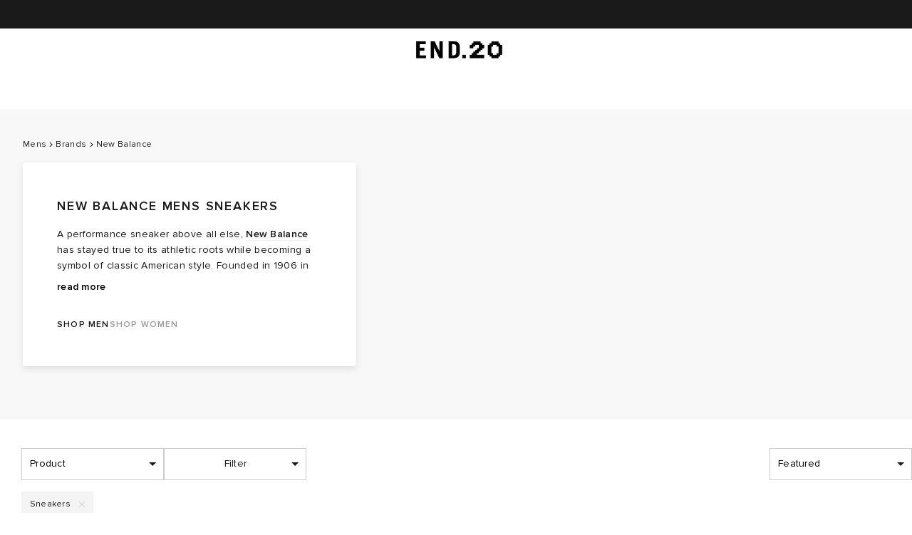

--- FILE ---
content_type: text/javascript
request_url: https://www.endclothing.com/storeassets/_next/static/chunks/3176-bf9f2dafe500e802.js
body_size: 7737
content:
try{let e="undefined"!=typeof window?window:"undefined"!=typeof global?global:"undefined"!=typeof globalThis?globalThis:"undefined"!=typeof self?self:{},t=(new e.Error).stack;t&&(e._sentryDebugIds=e._sentryDebugIds||{},e._sentryDebugIds[t]="6da7722d-fcfd-41d8-9359-ad48e2be43ec",e._sentryDebugIdIdentifier="sentry-dbid-6da7722d-fcfd-41d8-9359-ad48e2be43ec")}catch(e){}(self.webpackChunk_N_E=self.webpackChunk_N_E||[]).push([[3176],{57449:function(e){var t;t=function(){return function(e,t){var i=t.prototype,n=i.format;i.format=function(e){var t=this,i=this.$locale();if(!this.isValid())return n.bind(this)(e);var a=this.$utils(),d=(e||"YYYY-MM-DDTHH:mm:ssZ").replace(/\[([^\]]+)]|Q|wo|ww|w|WW|W|zzz|z|gggg|GGGG|Do|X|x|k{1,2}|S/g,function(e){switch(e){case"Q":return Math.ceil((t.$M+1)/3);case"Do":return i.ordinal(t.$D);case"gggg":return t.weekYear();case"GGGG":return t.isoWeekYear();case"wo":return i.ordinal(t.week(),"W");case"w":case"ww":return a.s(t.week(),"w"===e?1:2,"0");case"W":case"WW":return a.s(t.isoWeek(),"W"===e?1:2,"0");case"k":case"kk":return a.s(String(0===t.$H?24:t.$H),"k"===e?1:2,"0");case"X":return Math.floor(t.$d.getTime()/1e3);case"x":return t.$d.getTime();case"z":return"["+t.offsetName()+"]";case"zzz":return"["+t.offsetName("long")+"]";default:return e}});return n.bind(this)(d)}}},e.exports=t()},74407:function(e,t,i){"use strict";i.d(t,{Z:function(){return d}});var n=i(52322);i(2784);let a=i(35505).default.div.withConfig({displayName:"ImageAspectRatio__ImageRatioSC",componentId:"sc-d828cc55-0"})(["padding-top:",";width:100%;position:relative;> img{position:absolute;left:0;top:0;width:100%;height:100%;object-fit:",";object-position:center;}"],e=>"calc(".concat(e.height," / ").concat(e.width," * 100%)"),e=>{var t;return(null==e?void 0:null===(t=e.className)||void 0===t?void 0:t.includes("staticPage"))?"contain":"cover"});var d=e=>{let{children:t,width:i=1,height:d=1,className:r}=e;return(0,n.jsx)(a,{className:r,width:i,height:d,"data-sentry-element":"ImageRatioSC","data-sentry-component":"ImageAspectRatio","data-sentry-source-file":"ImageAspectRatio.tsx",children:t})}},90231:function(e,t,i){"use strict";i.d(t,{Z:function(){return s}});var n=i(52322);i(2784);var a=i(97704),d=i(35505),r=i(11177);let l=(0,d.css)(["min-height:0;"]),o=d.default.div.withConfig({displayName:"LazyLoader__InViewWrapper",componentId:"sc-6c7dd0bc-0"})(["min-height:",";flex:1;display:flex;flex-direction:column;justify-content:flex-start;",""],e=>"".concat(e.minHeight,"px"),e=>"brands_portfolio"===e.className&&"".concat(l));var s=e=>{let{children:t,className:i,offset:d=40,minHeight:l=200}=e,{innerHeight:s}=(0,r.H)(),[p,m]=(0,a.YD)({triggerOnce:!0,rootMargin:"".concat(s/100*d,"px 0px")},[s]);return(0,n.jsx)(o,{ref:p,inView:m,className:i,minHeight:l,"data-sentry-element":"InViewWrapper","data-sentry-component":"LazyLoader","data-sentry-source-file":"LazyLoader.tsx",children:m&&t})}},43056:function(e,t,i){"use strict";i.d(t,{Z:function(){return a}});var n=i(65961);let a=e=>{switch(e){case"find-out-more":return n.J.CAREERS;case"privacy-policy":case"other-policies":case"terms-and-conditions":case"delivery":case"purpose":return n.J.SIMPLE_TEXT;case"homepage":return n.J.HOMEPAGE;default:return e}}},88846:function(e,t,i){"use strict";i.d(t,{G:function(){return y},NR:function(){return w},WM:function(){return f},jD:function(){return h},yz:function(){return u}});var n=i(35505);let{breakpoints:a,gutterEdge:d}=i(98745).styleSettings,{medium:r,desktop:l,xLarge:o}=a,{medium:s,large:p,xLarge:m,pageGridWidth:c,invisionGridWidth:g}=a.new,x="calc((100% - ".concat(g,"px) / 2)"),u=e=>e>=m?2*d.new.xLarge:e>=c?e-g:e>=p?2*d.new.large:e>=s?2*d.new.medium:2*d.new.small,h=(0,n.css)(["padding-right:","px;padding-left:","px;@media (min-width:","px){padding-right:","px;padding-left:","px;}@media (min-width:","px){padding-right:","px;padding-left:","px;}@media (min-width:","px){padding-right:","px;padding-left:","px;}"],d.small,d.small,r,d.medium,d.medium,l,d.desktop,d.desktop,o,d.xLarge,d.xLarge),f=(0,n.css)(["padding-right:","px;padding-left:","px;@media (min-width:","px){padding-right:","px;padding-left:","px;}@media (min-width:","px){padding-right:","px;padding-left:","px;}@media (min-width:","px){padding-right:",";padding-left:",";}@media (min-width:","px){padding-right:","px;padding-left:","px;}"],d.new.small,d.new.small,s,d.new.medium,d.new.medium,p,d.new.large,d.new.large,c,x,x,m,d.new.xLarge,d.new.xLarge),y=(0,n.css)(["width:calc(100% + ","px);margin-left:-","px;@media (min-width:","px){width:calc(100% + ","px);margin-left:-","px;}@media (min-width:","px){width:calc(100% + ","px);margin-left:-","px;}@media (min-width:","px){width:calc(100% + 2 * ",");margin-left:calc(-1 * ",");}@media (min-width:","px){width:calc(100% + ","px);margin-left:-","px;}"],2*d.new.small,d.new.small,s,2*d.new.medium,d.new.medium,p,2*d.new.large,d.new.large,c,x,x,m,2*d.new.xLarge,d.new.xLarge),w=(0,n.css)(["padding-right:","px;padding-left:","px;@media (min-width:","px){padding-right:","px;padding-left:","px;}@media (min-width:","px){padding-right:","px;padding-left:","px;}@media (min-width:","px){padding-right:",";padding-left:",";}"],d.new.small,d.new.small,s,d.new.medium,d.new.medium,p,d.new.large,d.new.large,c,x,x)},16589:function(e,t,i){"use strict";i.d(t,{G:function(){return m},Z:function(){return w}});var n=i(52322);i(2784);var a=i(35505),d=i(98745),r=i(16704),l=i(97992),o=i(9713),s=i(29581);let p=a.default.div.withConfig({displayName:"RichTextFormat__InstaText",componentId:"sc-f61260ef-0"})(["&&{margin:0 auto;h2{",";margin:0 auto 20px;}h3{",";margin:40px 0 20px;}h4{",";margin-bottom:20px;text-align:left;}&.head-office,&.stores{p{text-align:center;}}&.timeline,&.work-here{margin-bottom:0;}p{"," margin:0 auto 20px;text-align:left;&:first-child{margin-top:0;}:last-child{margin-bottom:0;}}strong{",";}ul{padding-left:15px;text-align:left;list-style:square;li{"," &:last-of-type{margin-bottom:0;}}}a,button{border:none;appearance:none;color:inherit;",";text-decoration:underline;:hover{color:",";}}}"],(0,l.LZ)(18,{type:"semi-bold",uppercase:!0}),(0,l.LZ)(14,{type:"semi-bold",uppercase:!0}),(0,l.LZ)(12,{type:"semi-bold",uppercase:!1}),(0,l.LZ)(14,{type:"regular"}),(0,l.LZ)(14,{type:"semi-bold"}),(0,l.LZ)(14,{type:"regular"}),(0,l.LZ)(14,{type:"semi-bold"}),d.styleSettings.colours.grey.boulder);var m=e=>{let{text:t,className:i}=e,a=(0,o.o)(),d=e=>{a((0,s.Z)(e))};return(0,n.jsx)(p,{className:i,"data-sentry-element":"InstaText","data-sentry-component":"RichTextFormat","data-sentry-source-file":"RichTextFormat.tsx",children:(0,n.jsx)(r.RichText,{render:t,htmlSerializer:(e,t,i,a,l)=>e===r.Elements.hyperlink?(0,n.jsx)("button",{onClick:()=>d(t.data.url),children:a}):null,"data-sentry-element":"RichText","data-sentry-source-file":"RichTextFormat.tsx"})})};let{xSmall:c,medium:g,desktop:x,xLarge:u}=d.styleSettings.breakpoints,h=(0,a.css)(["li:last-child{margin-bottom:0;}"]),f=(0,a.css)(["@media (min-width:","px){margin:38px auto 0;}@media (min-width:","px){margin:46px auto 0;}@media (min-width:","px){margin:62px auto 0;}"],c,g,x),y=(0,a.default)(m).withConfig({displayName:"RichTextBlock__RichTextFormatSimpleTextSC",componentId:"sc-9d85e0da-0"})(["&&&{@media (min-width:","px){width:343px;}@media (min-width:","px){width:402px;}@media (min-width:","px){width:468px;}@media (min-width:","px){width:676px;}p{margin:32px auto 0;}h2{text-align:left;@media (min-width:","px){margin:56px auto 0;}@media (min-width:","px){margin:64px auto 0;}@media (min-width:","px){margin:80px auto 0;}","}ul{@media (min-width:","px){margin:16px auto 0;","}}}"],c,g,x,u,c,g,x,e=>"delivery"===e.className&&f,c,e=>"delivery"===e.className&&h);var w=e=>{let{data:t,className:i,pageType:a}=e;return"simple-text"===a?(0,n.jsx)(y,{text:null==t?void 0:t.text_content,className:i,pageType:a}):(0,n.jsx)(m,{text:null==t?void 0:t.text_content,className:i,pageType:a})}},99244:function(e,t,i){"use strict";i.d(t,{Wg:function(){return c},j8:function(){return l.Z},Yn:function(){return r.Y},ZP:function(){return u}});var n=i(25237),a=i.n(n),d=i(7302),r=i(32215),l=i(83571),o=i(52322),s=i(16704);i(2784);var p=i(16887),m=i(65961),c=e=>{let{page:t}=e;return(0,o.jsxs)(o.Fragment,{children:[(0,o.jsx)(p.Z,{noAppend:!0,title:"".concat(s.RichText.asText(null==t?void 0:t.title)," | END."),"data-sentry-element":"Title","data-sentry-source-file":"CmsCareersPage.tsx"}),(0,o.jsx)(u,{page:t,pageType:m.J.CAREERS,uid:m.J.CAREERS,"data-sentry-element":"CmsPage","data-sentry-source-file":"CmsCareersPage.tsx"})]})};let g=a()(()=>Promise.all([i.e(1796),i.e(5760),i.e(8824),i.e(9989),i.e(477),i.e(4828),i.e(8657)]).then(i.bind(i,78657)),{loadableGenerated:{webpack:()=>[78657]},ssr:!0}),x=a()(()=>Promise.all([i.e(9989),i.e(1422)]).then(i.bind(i,1422)),{loadableGenerated:{webpack:()=>[1422]},ssr:!0});var u=d.default.HOMEPAGE_REDESIGN?g:x},65186:function(e,t,i){"use strict";i.d(t,{d:function(){return p}});var n=i(52322);i(2784);var a=i(68602),d=i(70086),r=i(35505),l=i(97992),o=i(27173);let s=(0,r.default)(o.r).withConfig({displayName:"ControlledDangerousInnerHtml__StyledLink",componentId:"sc-be6e6dff-0"})(["",";border-bottom:1px solid rgba(0,0,0,0.5);"],(0,l.LZ)(14,{type:"semi-bold"})),p=e=>{let{html:t,onZendeskClick:i}=e,{baseUrl:r}=(0,d.v9)(e=>{var t;let{config:i}=e;return{baseUrl:null==i?void 0:null===(t=i.general)||void 0===t?void 0:t.secure_store_url}}),l=e=>{switch(e.name){case"a":return(0,n.jsx)(s,{href:e.attribs.href.replace(r,"/"),onClick:e.attribs.href.includes("zendesk")&&i?i(e.attribs.href):null,children:e.children.map(e=>(0,a.MF)(e))},"".concat(e.name,"_").concat(e.attribs.href));case"svg":{let{viewbox:t,...i}=e.attribs;return(0,n.jsx)("svg",{...i,viewBox:t,children:e.children.map((e,t)=>(0,a.MF)(e,t,l))})}}};return(0,a.ZP)(t,{transform:l})}},55042:function(e,t,i){"use strict";var n=i(52322),a=i(16704);i(2784);var d=i(35505),r=i(97992);let l=d.default.address.withConfig({displayName:"Address__StoreAddressSC",componentId:"sc-e5896a30-0"})(["&&{",";margin-bottom:32px;p{font-style:normal;}}"],(0,r.LZ)(14));t.Z=e=>{let{address:t,phone:i,className:d}=e;return(0,n.jsxs)(l,{className:d,"data-sentry-element":"StoreAddressSC","data-sentry-component":"StoreDetailsBlock","data-sentry-source-file":"Address.tsx",children:[(0,n.jsx)(a.RichText,{render:t,"data-sentry-element":"RichText","data-sentry-source-file":"Address.tsx"}),i&&(0,n.jsx)("p",{children:(0,n.jsx)("a",{href:"tel:".concat(a.RichText.asText(i)),children:"T: ".concat(a.RichText.asText(i))})})]})}},32215:function(e,t,i){"use strict";i.d(t,{Y:function(){return ew},Z:function(){return ev}});var n=i(52322),a=i(16704),d=i(2784),r=i(32462),l=i.n(r),o=i(35505),s=i(88846),p=i(54353),m=i(98745),c=i(16887),g=i(97992),x=i(65186),u=i(39371),h=i(27173),f=e=>{let{data:t,className:i}=e;return(0,n.jsx)("table",{className:i,"data-sentry-component":"ContentTable","data-sentry-source-file":"ContentTable.tsx",children:null==t?void 0:t.items.map((e,t)=>(0,n.jsx)("tr",{children:Object.entries(e).map((e,i)=>{let d="table_col_".concat(t,"_").concat(i);return(0,n.jsx)("td",{children:a.RichText.asText(e[1])},d)})},"table_row_".concat(t)))})};let{small:y,medium:w,desktop:v}=m.styleSettings.breakpoints,b=(0,o.css)([""," text-align:center;@media (min-width:","px){"," text-align:center;}@media (min-width:","px){","}"],(0,g.LZ)(24,{type:"bold",uppercase:!0,weight:"normal"}),y,(0,g.LZ)(24,{type:"bold",uppercase:!0,weight:"normal"}),w,(0,g.LZ)(32,{type:"bold",uppercase:!0,weight:"normal"}));o.default.h1.withConfig({displayName:"PageTitle__PageTitleSC",componentId:"sc-9606924f-0"})(["&&{"," text-align:left;padding-top:40px;margin-bottom:40px;@media (min-width:","px){padding-top:56px;margin-bottom:56px;}@media (min-width:","px){padding-top:64px;margin-bottom:64px;}@media (min-width:","px){padding-top:80px;margin-bottom:96px;}}"],b,y,w,v);var C=i(16589),S=i(55042);let{small:_,medium:j,desktop:I}=m.styleSettings.breakpoints,{gutter:T}=m.styleSettings,k=o.default.section.withConfig({displayName:"StoreDetailsBlock__StoreDetailsSC",componentId:"sc-48ad0aa2-0"})(["&&{padding-top:16px;@media (min-width:","px){min-height:260px;}@media (min-width:","px){min-height:360px;}@media (max-width:","px){> div{&:first-child{margin-bottom:25px;}}}@media (min-width:","px){padding-top:54px;display:grid;grid-template-columns:50% 50%;> div{&:first-child{padding-right:","px;}&:last-child{text-align:right;position:relative;img{position:absolute;top:0;left:0;height:100%;width:100%;object-fit:cover;}}}}@media (min-width:","px){grid-template-columns:41.6666% 58.3333%;> div{&:first-child{padding-right:","px;}}}}"],_,I,_,_,T.small,I,T.desktop),L=o.default.h2.withConfig({displayName:"StoreDetailsBlock__StoreTitleSC",componentId:"sc-48ad0aa2-1"})(["&&&{"," margin-bottom:8px;}"],(0,g.LZ)(18,{type:"bold",uppercase:!0,weight:"normal"})),Z=(0,o.default)(S.Z).withConfig({displayName:"StoreDetailsBlock__AddressSC",componentId:"sc-48ad0aa2-2"})(["&&{margin-bottom:24px;}"]),N=(0,o.default)(f).withConfig({displayName:"StoreDetailsBlock__OpeningTimesSC",componentId:"sc-48ad0aa2-3"})(["&&{width:100%;",";@media (min-width:","px){width:75%;}td{padding:0px;",";&:first-child{padding-left:0;}&:last-child{padding-right:0;}}}"],(0,g.LZ)(14),I,(0,g.LZ)(14)),D=(0,o.default)(C.G).withConfig({displayName:"StoreDetailsBlock__AnnouncmentBlockSC",componentId:"sc-48ad0aa2-4"})(["&&&{width:100%;max-width:341px;margin:0 auto 0;padding-bottom:40px;@media (min-width:","px){padding-bottom:40px;}@media (min-width:","px){padding-bottom:66px;}@media (min-width:","px){padding-bottom:66px;}@media (min-width:","px){max-width:676px;}P,h2{text-align:center;}h2{"," margin-bottom:24px;}p{text-align:left;}}"],_,j,I,j,b),M=e=>{let{url:t,children:i}=e;return t?(0,n.jsx)(h.Z,{href:t,target:"_blank",children:i}):i};var R=e=>{var t;let{data:i,isSpecialOpening:d}=e;return(0,n.jsxs)(n.Fragment,{children:[!!(null==i?void 0:i.announcment)&&(0,n.jsx)(D,{text:null==i?void 0:i.announcment}),(0,n.jsxs)(k,{"data-sentry-element":"StoreDetailsSC","data-sentry-source-file":"StoreDetailsBlock.tsx",children:[(0,n.jsxs)("div",{children:[(0,n.jsx)(L,{"data-sentry-element":"StoreTitleSC","data-sentry-source-file":"StoreDetailsBlock.tsx",children:(0,n.jsx)(x.d,{html:null==i?void 0:i.store_name[0].text,"data-sentry-element":"ControlledDangerousInnerHtml","data-sentry-source-file":"StoreDetailsBlock.tsx"})}),(0,n.jsx)(Z,{address:null==i?void 0:i.address,phone:null==i?void 0:i.phone,"data-sentry-element":"AddressSC","data-sentry-source-file":"StoreDetailsBlock.tsx"}),!d&&(0,n.jsx)(N,{data:i.body.filter(e=>"table2col"===e.block_type)[0]})]}),(0,n.jsx)("div",{children:(0,n.jsx)(M,{url:a.RichText.asText(null==i?void 0:i.google_link),target:"_blank","data-sentry-element":"MapLink","data-sentry-source-file":"StoreDetailsBlock.tsx",children:(0,n.jsx)(u.Z,{src:null==i?void 0:null===(t=i.map_image_desktop)||void 0===t?void 0:t.url,alt:"".concat(a.RichText.asText(null==i?void 0:i.store_name)," Map"),"data-sentry-element":"Image","data-sentry-source-file":"StoreDetailsBlock.tsx"})})})]})]})};let P=(e,t)=>e.reduce((e,i,n)=>n%t==0?[...e,[i]]:[...e.slice(0,-1),[...e.slice(-1)[0],i]],[]);var A=i(71524),O=i(11177),W=i(90231);let E=o.default.div.withConfig({displayName:"StoreGalleryBlock__GalleryGridSC",componentId:"sc-2dd5ea88-0"})(['&&&{display:grid;grid-template-columns:1fr 1fr;grid-template-rows:1fr;grid-template-areas:"Wide Wide" "ColA ColB";&:last-child{margin-bottom:-26px;@media (min-width:',"px){margin-bottom:-75px;}}> div{margin-bottom:26px;@media (min-width:",'px){margin-bottom:75px;}}> div:nth-child(1){grid-area:Wide;}> div:nth-child(2),> div:nth-child(3){align-items:center;display:flex;justify-content:center;.imageRatio{width:100%;height:0px;position:relative;img{width:100%;position:absolute;z-index:2;top:0;left:0;height:100%;object-fit:cover;}&:before{content:"";position:absolute;top:-5px;left:-5px;@media (min-width:',"px){top:-10px;left:-10px;}width:100%;height:100%;z-index:1;background:#b5b1b6;}}}> div:nth-child(2){grid-area:ColA;.imageWrap{width:73.5%;@media (min-width:","px){width:70.55%;}.imageRatio{padding-top:100%;}}}> div:nth-child(3){grid-area:ColB;.imageWrap{width:80.5%;@media (min-width:","px){width:77.5%;}.imageRatio{padding-top:calc(420 / 360 * 100%);&:before{display:none;}}}}&:nth-child(even){> div:nth-child(2){.imageWrap{width:80.5%;@media (min-width:","px){width:70.6%;}.imageRatio{padding-top:calc(420 / 328 * 100%);&:before{display:none;}}}}> div:nth-child(3){.imageWrap{width:73.5%;@media (min-width:","px){width:70.7%;}.imageRatio{padding-top:100%;&:before{display:none;}}}}}}"],m.styleSettings.breakpoints.medium,m.styleSettings.breakpoints.medium,m.styleSettings.breakpoints.medium,m.styleSettings.breakpoints.medium,m.styleSettings.breakpoints.medium,m.styleSettings.breakpoints.medium,m.styleSettings.breakpoints.medium);var B=e=>{let{data:t}=e,i=P(null==t?void 0:t.items,3),{innerWidth:a}=(0,O.H)();return(0,n.jsx)(n.Fragment,{children:i.map((e,t)=>{var i,d;return(0,n.jsx)(E,{children:e.map(e=>{var t,i;return(0,n.jsx)("div",{children:(0,n.jsx)("div",{className:"imageWrap",children:(0,n.jsx)(W.Z,{children:(0,n.jsx)("div",{className:"imageRatio",children:(0,n.jsx)(u.Z,{src:(0,A.K2)(null==e?void 0:null===(t=e.gallery_image)||void 0===t?void 0:t.url,a,1),alt:""})})})})},"gallery_items_".concat(null==e?void 0:null===(i=e.gallery_image)||void 0===i?void 0:i.url))})},"gallery_row_".concat(null==e?void 0:null===(d=e[0])||void 0===d?void 0:null===(i=d.gallery_image)||void 0===i?void 0:i.url))})})},G=i(28879),z=i.n(G),F=i(57449),H=i.n(F),Y=i(23241),$=i.n(Y),J=i(30437);z().extend(H());let{medium:V,large:X,xLarge:K}=m.styleSettings.breakpoints.new,{silver:Q}=m.styleSettings.colours.grey,q=o.default.div.withConfig({displayName:"OpeningList__MonthWrapperSC",componentId:"sc-abe41264-0"})(["&&{display:grid;grid-auto-flow:row dense;grid-auto-flow:row;padding-bottom:32px;@media (min-width:","px){border-bottom:1px solid ",";padding-bottom:56px;margin-bottom:56px;}&:last-child{margin-bottom:0;}grid-template-columns:repeat(",",1fr);@media (min-width:","px){grid-column-gap:88px;}@media (min-width:","px){grid-column-gap:96px;}@media (min-width:","px){grid-column-gap:156px;}}"],V,Q,e=>e.columnCount,V,X,K),U=o.default.ul.withConfig({displayName:"OpeningList__MonthListSC",componentId:"sc-abe41264-1"})(["&&{}"]),ee=o.default.li.withConfig({displayName:"OpeningList__DaySC",componentId:"sc-abe41264-2"})(["&&{"," @media (min-width:","px){","}margin-bottom:8px;&:last-child{margin-bottom:0px;}width:100%;display:flex;}"],(0,g.LZ)(14,{type:"regular",uppercase:!1,weight:"normal"}),V,(0,g.LZ)(16,{type:"regular",uppercase:!1,weight:"normal"})),et=o.default.div.withConfig({displayName:"OpeningList__DateSC",componentId:"sc-abe41264-3"})(["&&{"," span{width:auto;display:inline;font:inherit;}@media (min-width:","px) and (max-width:","px){","}}"],e=>e.specialDay&&"\n        ".concat((0,g.LZ)(14,{type:"bold",uppercase:!1,weight:"normal"}),"\n        @media (min-width: ").concat(V,"px) {\n          ").concat((0,g.LZ)(16,{type:"bold",uppercase:!1,weight:"normal"}),"\n        }\n      "),X,K,e=>e.specialDay&&"\n          span:first-of-type {\n            display: none;\n          }\n      "),ei=o.default.div.withConfig({displayName:"OpeningList__TimeSC",componentId:"sc-abe41264-4"})(["&&{margin-left:auto;}"]);o.default.h3.withConfig({displayName:"OpeningList__TableTitleSC",componentId:"sc-abe41264-5"})(["&&{",";margin-bottom:16px;}"],(0,g.LZ)(14,{type:"bold",uppercase:!0,weight:"normal"})),(0,o.default)(f).withConfig({displayName:"OpeningList__ContentTableSC",componentId:"sc-abe41264-6"})(["width:100%;",";td{padding:0px 10px;&:first-child{padding-left:0;width:40%;}&:nth-child(2){width:30%;}&:last-child{padding-right:0;}}"],(0,g.LZ)(14));var en=e=>{let{title:t,month:i,year:a}=e,{innerWidth:d}=(0,O.H)(),r=d>X?{columnCount:3,daysPerColumn:Math.ceil(31/3)}:d>V?{columnCount:2,daysPerColumn:Math.ceil(15.5)}:{columnCount:1,daysPerColumn:31};return(0,n.jsx)(q,{columnCount:null==r?void 0:r.columnCount,"data-sentry-element":"MonthWrapperSC","data-sentry-component":"OpeningList","data-sentry-source-file":"OpeningList.tsx",children:[...Array(null==r?void 0:r.columnCount).keys()].map(e=>{var d;return(0,n.jsx)(U,{children:null===(d=i.slice(e*(null==r?void 0:r.daysPerColumn),(e+1)*(null==r?void 0:r.daysPerColumn)))||void 0===d?void 0:d.map((e,t)=>{var i,d;let r=e.date.split("-"),l=new Date(a,r[1]-1,r[2]);return(0,n.jsxs)(ee,{children:[(0,n.jsxs)(et,{specialDay:!!(null==e?void 0:e.special_day),children:[(0,n.jsx)("span",{children:z()(l).format("ddd Do")}),!!(null==e?void 0:e.special_day)&&" ".concat(null==e?void 0:e.special_day)]}),(0,n.jsx)(ei,{children:null==e?void 0:null===(d=e.times)||void 0===d?void 0:null===(i=d[0])||void 0===i?void 0:i.text})]},e.date)})},"".concat(t,"_").concat(a))})})};z().extend(H());let{medium:ea}=m.styleSettings.breakpoints.new,{black:ed}=m.styleSettings.colours.grey,er=o.default.div.withConfig({displayName:"StoreOpeningSpecial__AccordionSC",componentId:"sc-801c03d4-0"})([""," &&{border-top:1px solid ",";&:first-of-type{border-top:0;}&:last-of-type{border-bottom:1px solid ",";}.Collapsible{> span{padding:0;line-height:70px;}.Collapsible__trigger{&.is-open,&.is-closed{&:after{top:30px;right:8px;}}}}}"],J.dx,ed,ed),el=o.default.div.withConfig({displayName:"StoreOpeningSpecial__StoreOpeningSC",componentId:"sc-801c03d4-1"})(["&&{",";}"],(0,g.LZ)(14)),eo=o.default.h2.withConfig({displayName:"StoreOpeningSpecial__TableTitleSC",componentId:"sc-801c03d4-2"})(["&&{",";margin-bottom:24px;@media (min-width:","px){margin-bottom:32px;}}"],(0,g.LZ)(18,{type:"semi-bold",uppercase:!0}),ea),es=o.default.h3.withConfig({displayName:"StoreOpeningSpecial__MonthTitleSC",componentId:"sc-801c03d4-3"})(["&&{",";margin-bottom:32px;}"],(0,g.LZ)(14,{type:"semi-bold",uppercase:!0})),ep=(e,t,i)=>{let n;let a={},d=0;return null==e||e.map(e=>{let r=new Date(null==e?void 0:e.date);r.getFullYear();let l=r.getMonth();if(l<n&&d++,n=l,t+d>t||t+d===t&&l>=i){let i=a[t+d]||[];a[t+d]=[...i,e]}}),a},em=(e,t)=>null==e?void 0:e.filter(e=>new Date(null==e?void 0:e.date).getMonth()===t);var ec=e=>{var t,i,a;let d,{data:r}=e,{innerWidth:l}=(0,O.H)(),o=new Date,s=o.getFullYear(),p=o.getMonth();return(0,n.jsxs)(el,{"data-sentry-element":"StoreOpeningSC","data-sentry-component":"StoreOpeningSpecial","data-sentry-source-file":"StoreOpeningSpecial.tsx",children:[(0,n.jsx)(eo,{"data-sentry-element":"TableTitleSC","data-sentry-source-file":"StoreOpeningSpecial.tsx",children:null==r?void 0:null===(i=r.table_title)||void 0===i?void 0:null===(t=i[0])||void 0===t?void 0:t.text}),null===(a=Object.entries(ep(null==r?void 0:r.items,s,p)))||void 0===a?void 0:a.map((e,t)=>{let[i,a]=e,r=[];return[...Array(12).keys()].map(e=>(r.push(em(a,e)),null)),(0,n.jsx)(n.Fragment,{children:l<ea?(0,n.jsx)(n.Fragment,{children:null==r?void 0:r.map((e,a)=>((null==e?void 0:e.length)&&!d&&0===t&&(d=a),!!(null==e?void 0:e.length)&&(0,n.jsx)(er,{children:(0,n.jsx)($(),{open:d===a,transitionTime:250,trigger:"".concat(z()().month(a).format("MMMM")," ").concat(i),children:(0,n.jsx)(en,{title:z()().month(a).format("MMMM"),month:e,year:i})})})))}):(0,n.jsx)(n.Fragment,{children:null==r?void 0:r.map((e,t)=>!!(null==e?void 0:e.length)&&(0,n.jsxs)(n.Fragment,{children:[(0,n.jsx)(es,{children:"".concat(z()().month(t).format("MMMM")," ").concat(i)}),(0,n.jsx)(en,{month:e,year:i})]}))})})})]})};let{large:eg,medium:ex}=m.styleSettings.breakpoints.new,eu=o.default.div.withConfig({displayName:"CmsStorePage__PageContainerSC",componentId:"sc-394c759e-0"})(["display:flex;flex-direction:column;align-items:center;padding-top:56px;"]),eh=o.default.section.withConfig({displayName:"CmsStorePage__PageSectionSC",componentId:"sc-394c759e-1"})(["&&&{width:100%;max-width:1600px;margin:0 auto 56px;&:last-of-type{margin-bottom:0px;}@media (min-width:","px){margin:0 auto 80px;&:last-of-type{margin-bottom:20px;}}@media (min-width:","px){margin:0 auto 120px;&:last-of-type{margin-bottom:60px;}}box-sizing:border-box;","}"],ex,eg,s.jD),ef=e=>{var t,i;let n=new Date,a=new Date(null==e?void 0:null===(t=e[0])||void 0===t?void 0:t.date),d=new Date(null==e?void 0:null===(i=e[(null==e?void 0:e.length)-1])||void 0===i?void 0:i.date);return n.getTime()>a.getTime()&&n.getTime()<d.getTime()},ey=e=>{var t;let{data:i}=e,a=()=>null==i?void 0:i.body.filter(e=>"gallery"===e.block_type)[0],d=null==i?void 0:i.body.filter(e=>"opening_special"===e.block_type),r=ef(null==d?void 0:null===(t=d[0])||void 0===t?void 0:t.items);return(0,n.jsxs)(eu,{"data-sentry-element":"PageContainerSC","data-sentry-component":"CmsStorePage","data-sentry-source-file":"CmsStorePage.tsx",children:[(0,n.jsx)(eh,{"data-sentry-element":"PageSectionSC","data-sentry-source-file":"CmsStorePage.tsx",children:(0,n.jsx)(R,{data:i,isSpecialOpening:!!d&&r,"data-sentry-element":"StoreDetailsBlock","data-sentry-source-file":"CmsStorePage.tsx"})}),d&&(0,n.jsx)(eh,{children:(0,n.jsx)(ec,{data:null==d?void 0:d[0]})}),a()&&(0,n.jsx)(eh,{children:(0,n.jsx)(B,{data:a()})})]})},ew=e=>{let{page:t}=e,i="".concat(a.RichText.asText(null==t?void 0:t.location)," | END."),{languageCode:r}=(0,p.Z)();return(0,d.useEffect)(()=>{l().dataLayer({dataLayer:{event:"Page Change",pageType:"view_cms",pageGroupCMS:"cms_page",pageTypeCMS:"stores",pageTitleCMS:i,language:r}})}),(0,n.jsxs)(n.Fragment,{children:[(0,n.jsx)(c.Z,{noAppend:!0,title:i,"data-sentry-element":"Title","data-sentry-source-file":"CmsStorePage.tsx"}),(0,n.jsx)(ey,{data:t,"data-sentry-element":"CmsStorePage","data-sentry-source-file":"CmsStorePage.tsx"})]})};var ev=ew},83571:function(e,t,i){"use strict";i.d(t,{Z:function(){return R}});var n=i(52322),a=i(2784),d=i(32462),r=i.n(d),l=i(35505),o=i(88846),s=i(54353),p=i(16887),m=i(16704),c=i(74407),g=i(71524),x=i(97992),u=i(11177),h=i(98745),f=i(39371),y=i(90231),w=i(27173),v=i(55042);let{dustygrey:b}=h.styleSettings.colours.grey,{small:C,medium:S,desktop:_}=h.styleSettings.breakpoints,j=l.default.div.withConfig({displayName:"StoreIndexCard__StoreIndexItem",componentId:"sc-d5bca493-0"})(["&&&{margin-bottom:56px;width:100%;box-sizing:border-box;@media (min-width:",'px){display:grid;grid-template-columns:1fr 1fr;grid-template-rows:1fr;grid-template-areas:"ColA ColB";margin-bottom:80px;}@media (min-width:',"px){margin-bottom:120px;}> div:nth-child(1){@media (min-width:","px){margin-right:inherit;grid-area:ColA;}}> div:nth-child(2){padding-top:16px;@media (min-width:","px){grid-area:ColB;display:inline-flex;justify-content:center;align-items:center;padding-top:0px;}}@media (min-width:","px){&:nth-child(even){> div:nth-child(1){grid-area:ColB;}> div:nth-child(2){grid-area:ColA;}}}}"],C,_,C,C,C),I=l.default.div.withConfig({displayName:"StoreIndexCard__TextInnerSC",componentId:"sc-d5bca493-1"})(["&&{@media (min-width:","px){transform:translateX(-93px);}}"],_),T=l.default.h2.withConfig({displayName:"StoreIndexCard__StoreTitleSC",componentId:"sc-d5bca493-2"})(["&&,&& a{"," margin-bottom:8px;@media (min-width:","px){","}@media (min-width:","px){"," margin-bottom:16px;}}"],(0,x.LZ)(20,{type:"bold",uppercase:!0,weight:"normal"}),C,(0,x.LZ)(24,{type:"bold",uppercase:!0,weight:"normal"}),S,(0,x.LZ)(32,{type:"bold",uppercase:!0,weight:"normal"})),k=(0,l.default)(w.Z).withConfig({displayName:"StoreIndexCard__StoreLinkSC",componentId:"sc-d5bca493-3"})(["&&{"," color:",";text-decoration:underline;}"],(0,x.LZ)(14,{type:"regular",uppercase:!0,weight:"normal"}),b),L=(0,l.default)(v.Z).withConfig({displayName:"StoreIndexCard__AddressSC",componentId:"sc-d5bca493-4"})(["&&&{margin-bottom:24px;@media (min-width:","px){margin-bottom:32px;}}"],S);var Z=e=>{var t,i,a,d;let{store:r}=e,{innerWidth:l}=(0,u.H)(),{t:o}=(0,s.Z)();return(0,n.jsxs)(j,{"data-sentry-element":"StoreIndexItem","data-sentry-component":"StoreIndexCard","data-sentry-source-file":"StoreIndexCard.tsx",children:[(0,n.jsx)("div",{children:(0,n.jsx)(w.Z,{href:"/stores/".concat(null==r?void 0:null===(t=r.store_ref)||void 0===t?void 0:t.uid),"data-sentry-element":"Link","data-sentry-source-file":"StoreIndexCard.tsx",children:(0,n.jsx)(y.Z,{"data-sentry-element":"LazyLoader","data-sentry-source-file":"StoreIndexCard.tsx",children:(0,n.jsx)(c.Z,{width:1,height:1,"data-sentry-element":"ImageAspectRatio","data-sentry-source-file":"StoreIndexCard.tsx",children:(0,n.jsx)(f.Z,{src:(0,g.K2)(null==r?void 0:null===(i=r.thumbnail_desktop)||void 0===i?void 0:i.url,l,l<_?1:2),alt:"".concat(m.RichText.asText(null==r?void 0:r.store_name)),shouldFade:!0,"data-sentry-element":"Image","data-sentry-source-file":"StoreIndexCard.tsx"})})})})}),(0,n.jsx)("div",{children:(0,n.jsxs)(I,{"data-sentry-element":"TextInnerSC","data-sentry-source-file":"StoreIndexCard.tsx",children:[(0,n.jsx)(T,{"data-sentry-element":"StoreTitleSC","data-sentry-source-file":"StoreIndexCard.tsx",children:(0,n.jsx)(w.Z,{href:"/stores/".concat(null==r?void 0:null===(a=r.store_ref)||void 0===a?void 0:a.uid),"data-sentry-element":"Link","data-sentry-source-file":"StoreIndexCard.tsx",children:m.RichText.asText(null==r?void 0:r.store_name)})}),(0,n.jsx)(L,{address:null==r?void 0:r.address,phone:null==r?void 0:r.phone,"data-sentry-element":"AddressSC","data-sentry-source-file":"StoreIndexCard.tsx"}),(0,n.jsx)(k,{href:"/stores/".concat(null==r?void 0:null===(d=r.store_ref)||void 0===d?void 0:d.uid),"data-sentry-element":"StoreLinkSC","data-sentry-source-file":"StoreIndexCard.tsx",children:"".concat(o("storeIndexCard.moreInfo"))})]})})]})},N=e=>{let{data:t}=e;return(0,n.jsx)(n.Fragment,{children:null==t?void 0:t.stores.map(e=>{var t,i;return(0,n.jsx)(Z,{store:e},"storeindex_".concat(null==e?void 0:null===(t=e.store_ref)||void 0===t?void 0:t.id,"_").concat(null==e?void 0:null===(i=e.store_ref)||void 0===i?void 0:i.uid))})})};let D=l.default.div.withConfig({displayName:"CmsStoresIndex__PageContainerSC",componentId:"sc-26666ff1-0"})(["display:flex;flex-direction:column;align-items:center;"]),M=l.default.section.withConfig({displayName:"CmsStoresIndex__PageSectionSC",componentId:"sc-26666ff1-1"})(["&&&{width:100%;max-width:1600px;margin:0px auto;box-sizing:border-box;padding-top:40px;","}"],o.jD);var R=e=>{var t;let{page:i}=e,{languageCode:d}=(0,s.Z)();return(0,a.useEffect)(()=>{var e;let t={dataLayer:{event:"Page Change",pageType:"view_cms",pageGroupCMS:"cms_page",pageTypeCMS:"store_index",pageTitleCMS:null==i?void 0:null===(e=i.title[0])||void 0===e?void 0:e.text,language:d}};r().dataLayer(t)}),(0,n.jsxs)(n.Fragment,{children:[(0,n.jsx)(p.Z,{noAppend:!0,title:"".concat(null==i?void 0:null===(t=i.title[0])||void 0===t?void 0:t.text," | END."),"data-sentry-element":"Title","data-sentry-source-file":"CmsStoresIndex.tsx"}),(0,n.jsx)(D,{"data-sentry-element":"PageContainerSC","data-sentry-source-file":"CmsStoresIndex.tsx",children:(0,n.jsx)(M,{"data-sentry-element":"PageSectionSC","data-sentry-source-file":"CmsStoresIndex.tsx",children:(0,n.jsx)(N,{data:i,"data-sentry-element":"StoreIndexList","data-sentry-source-file":"CmsStoresIndex.tsx"})})})]})}},24875:function(){}}]);

--- FILE ---
content_type: text/javascript
request_url: https://www.endclothing.com/storeassets/_next/static/chunks/6646-06b243b83bd3fcae.js
body_size: 36410
content:
try{let e="undefined"!=typeof window?window:"undefined"!=typeof global?global:"undefined"!=typeof globalThis?globalThis:"undefined"!=typeof self?self:{},t=(new e.Error).stack;t&&(e._sentryDebugIds=e._sentryDebugIds||{},e._sentryDebugIds[t]="0a164830-b70d-4ad6-861c-c2bd39b1a8b5",e._sentryDebugIdIdentifier="sentry-dbid-0a164830-b70d-4ad6-861c-c2bd39b1a8b5")}catch(e){}(self.webpackChunk_N_E=self.webpackChunk_N_E||[]).push([[6646],{10264:function(e){var t;t=function(){"use strict";var e="minute",t=/[+-]\d\d(?::?\d\d)?/g,n=/([+-]|\d\d)/g;return function(r,o,i){var a=o.prototype;i.utc=function(e){var t={date:e,utc:!0,args:arguments};return new o(t)},a.utc=function(t){var n=i(this.toDate(),{locale:this.$L,utc:!0});return t?n.add(this.utcOffset(),e):n},a.local=function(){return i(this.toDate(),{locale:this.$L,utc:!1})};var s=a.parse;a.parse=function(e){e.utc&&(this.$u=!0),this.$utils().u(e.$offset)||(this.$offset=e.$offset),s.call(this,e)};var u=a.init;a.init=function(){if(this.$u){var e=this.$d;this.$y=e.getUTCFullYear(),this.$M=e.getUTCMonth(),this.$D=e.getUTCDate(),this.$W=e.getUTCDay(),this.$H=e.getUTCHours(),this.$m=e.getUTCMinutes(),this.$s=e.getUTCSeconds(),this.$ms=e.getUTCMilliseconds()}else u.call(this)};var c=a.utcOffset;a.utcOffset=function(r,o){var i=this.$utils().u;if(i(r))return this.$u?0:i(this.$offset)?c.call(this):this.$offset;if("string"==typeof r&&null===(r=function(e){void 0===e&&(e="");var r=e.match(t);if(!r)return null;var o=(""+r[0]).match(n)||["-",0,0],i=o[0],a=60*+o[1]+ +o[2];return 0===a?0:"+"===i?a:-a}(r)))return this;var a=16>=Math.abs(r)?60*r:r,s=this;if(o)return s.$offset=a,s.$u=0===r,s;if(0!==r){var u=this.$u?this.toDate().getTimezoneOffset():-1*this.utcOffset();(s=this.local().add(a+u,e)).$offset=a,s.$x.$localOffset=u}else s=this.utc();return s};var l=a.format;a.format=function(e){var t=e||(this.$u?"YYYY-MM-DDTHH:mm:ss[Z]":"");return l.call(this,t)},a.valueOf=function(){var e=this.$utils().u(this.$offset)?0:this.$offset+(this.$x.$localOffset||this.$d.getTimezoneOffset());return this.$d.valueOf()-6e4*e},a.isUTC=function(){return!!this.$u},a.toISOString=function(){return this.toDate().toISOString()},a.toString=function(){return this.toDate().toUTCString()};var f=a.toDate;a.toDate=function(e){return"s"===e&&this.$offset?i(this.format("YYYY-MM-DD HH:mm:ss:SSS")).toDate():f.call(this)};var h=a.diff;a.diff=function(e,t,n){if(e&&this.$u===e.$u)return h.call(this,e,t,n);var r=this.local(),o=i(e).local();return h.call(r,o,t,n)}}},e.exports=t()},21359:function(e){e.exports=function(e,t,n,r){for(var o=e.length,i=n+(r?1:-1);r?i--:++i<o;)if(t(e[i],i,e))return i;return -1}},98776:function(e,t,n){var r=n(68286),o=n(67878),i=n(90249);e.exports=function(e){return function(t,n,a){var s=Object(t);if(!o(t)){var u=r(n,3);t=i(t),n=function(e){return u(s[e],e,s)}}var c=e(t,n,a);return c>-1?s[u?t[c]:c]:void 0}}},55281:function(e,t,n){var r=n(98776)(n(12982));e.exports=r},12982:function(e,t,n){var r=n(21359),o=n(68286),i=n(38101),a=Math.max;e.exports=function(e,t,n){var s=null==e?0:e.length;if(!s)return -1;var u=null==n?0:i(n);return u<0&&(u=a(s+u,0)),r(e,o(t,3),u)}},17606:function(e,t,n){"use strict";n.d(t,{e6:function(){return ef}});var r,o,i,a,s,u,c,l,f=n(33028);function h(e,t){if(!(e instanceof t))throw TypeError("Cannot call a class as a function")}var p=n(32802);function d(e,t){for(var n=0;n<t.length;n++){var r=t[n];r.enumerable=r.enumerable||!1,r.configurable=!0,"value"in r&&(r.writable=!0),Object.defineProperty(e,(0,p.Z)(r.key),r)}}function v(e,t,n){return t&&d(e.prototype,t),n&&d(e,n),Object.defineProperty(e,"prototype",{writable:!1}),e}function m(e,t){return(m=Object.setPrototypeOf?Object.setPrototypeOf.bind():function(e,t){return e.__proto__=t,e})(e,t)}function y(e,t){if("function"!=typeof t&&null!==t)throw TypeError("Super expression must either be null or a function");e.prototype=Object.create(t&&t.prototype,{constructor:{value:e,writable:!0,configurable:!0}}),Object.defineProperty(e,"prototype",{writable:!1}),t&&m(e,t)}function g(e){return(g=Object.setPrototypeOf?Object.getPrototypeOf.bind():function(e){return e.__proto__||Object.getPrototypeOf(e)})(e)}function b(){try{var e=!Boolean.prototype.valueOf.call(Reflect.construct(Boolean,[],function(){}))}catch(e){}return(b=function(){return!!e})()}var w=n(86522);function E(e){if(void 0===e)throw ReferenceError("this hasn't been initialised - super() hasn't been called");return e}function k(e){var t=b();return function(){var n,r=g(e);return n=t?Reflect.construct(r,arguments,g(this).constructor):r.apply(this,arguments),function(e,t){if(t&&("object"==(0,w.Z)(t)||"function"==typeof t))return t;if(void 0!==t)throw TypeError("Derived constructors may only return object or undefined");return E(e)}(this,n)}}var C=n(2784),O={},T=[];function M(e,t){}function x(e,t){}function S(e,t,n){t||O[n]||(e(!1,n),O[n]=!0)}function P(e,t){S(M,e,t)}P.preMessage=function(e){T.push(e)},P.resetWarned=function(){O={}},P.noteOnce=function(e,t){S(x,e,t)};var R=n(56666),N=function(e){var t,n,r=e.className,o=e.included,i=e.vertical,a=e.style,s=e.length,u=e.offset,c=e.reverse;s<0&&(c=!c,s=Math.abs(s),u=100-u);var l=i?(t={},(0,R.Z)(t,c?"top":"bottom","".concat(u,"%")),(0,R.Z)(t,c?"bottom":"top","auto"),(0,R.Z)(t,"height","".concat(s,"%")),t):(n={},(0,R.Z)(n,c?"right":"left","".concat(u,"%")),(0,R.Z)(n,c?"left":"right","auto"),(0,R.Z)(n,"width","".concat(s,"%")),n),h=(0,f.Z)((0,f.Z)({},a),l);return o?C.createElement("div",{className:r,style:h}):null},_=n(7896),D=n(31461);function A(e,t){if(null==e)return{};var n,r,o=(0,D.Z)(e,t);if(Object.getOwnPropertySymbols){var i=Object.getOwnPropertySymbols(e);for(r=0;r<i.length;r++)n=i[r],-1===t.indexOf(n)&&({}).propertyIsEnumerable.call(e,n)&&(o[n]=e[n])}return o}function Z(e,t){(null==t||t>e.length)&&(t=e.length);for(var n=0,r=Array(t);n<t;n++)r[n]=e[n];return r}function L(e,t){if(e){if("string"==typeof e)return Z(e,t);var n=({}).toString.call(e).slice(8,-1);return"Object"===n&&e.constructor&&(n=e.constructor.name),"Map"===n||"Set"===n?Array.from(e):"Arguments"===n||/^(?:Ui|I)nt(?:8|16|32)(?:Clamped)?Array$/.test(n)?Z(e,t):void 0}}function I(e){return function(e){if(Array.isArray(e))return Z(e)}(e)||function(e){if("undefined"!=typeof Symbol&&null!=e[Symbol.iterator]||null!=e["@@iterator"])return Array.from(e)}(e)||L(e)||function(){throw TypeError("Invalid attempt to spread non-iterable instance.\nIn order to be iterable, non-array objects must have a [Symbol.iterator]() method.")}()}function H(){return(H="undefined"!=typeof Reflect&&Reflect.get?Reflect.get.bind():function(e,t,n){var r=function(e,t){for(;!({}).hasOwnProperty.call(e,t)&&null!==(e=g(e)););return e}(e,t);if(r){var o=Object.getOwnPropertyDescriptor(r,t);return o.get?o.get.call(arguments.length<3?e:n):o.value}}).apply(null,arguments)}var F=n(28316);function V(e,t,n,r){var o=F.unstable_batchedUpdates?function(e){F.unstable_batchedUpdates(n,e)}:n;return null!=e&&e.addEventListener&&e.addEventListener(t,o,r),{remove:function(){null!=e&&e.removeEventListener&&e.removeEventListener(t,o,r)}}}var U=n(12524),j=n.n(U),B=function(e,t,n,r,o,i){P(!n||r>0,"`Slider[step]` should be a positive number in order to make Slider[dots] work.");var a=Object.keys(t).map(parseFloat).sort(function(e,t){return e-t});if(n&&r)for(var s=o;s<=i;s+=r)-1===a.indexOf(s)&&a.push(s);return a},W=function(e){var t=e.prefixCls,n=e.vertical,r=e.reverse,o=e.marks,i=e.dots,a=e.step,s=e.included,u=e.lowerBound,c=e.upperBound,l=e.max,h=e.min,p=e.dotStyle,d=e.activeDotStyle,v=l-h,m=B(n,o,i,a,h,l).map(function(e){var o,i="".concat(Math.abs(e-h)/v*100,"%"),a=!s&&e===c||s&&e<=c&&e>=u,l=n?(0,f.Z)((0,f.Z)({},p),{},(0,R.Z)({},r?"top":"bottom",i)):(0,f.Z)((0,f.Z)({},p),{},(0,R.Z)({},r?"right":"left",i));a&&(l=(0,f.Z)((0,f.Z)({},l),d));var m=j()((o={},(0,R.Z)(o,"".concat(t,"-dot"),!0),(0,R.Z)(o,"".concat(t,"-dot-active"),a),(0,R.Z)(o,"".concat(t,"-dot-reverse"),r),o));return C.createElement("span",{className:m,style:l,key:e})});return C.createElement("div",{className:"".concat(t,"-step")},m)},Q=function(e){var t=e.className,n=e.vertical,r=e.reverse,o=e.marks,i=e.included,a=e.upperBound,s=e.lowerBound,u=e.max,c=e.min,l=e.onClickLabel,h=Object.keys(o),p=u-c,d=h.map(parseFloat).sort(function(e,t){return e-t}).map(function(e){var u,h=o[e],d="object"===(0,w.Z)(h)&&!C.isValidElement(h),v=d?h.label:h;if(!v&&0!==v)return null;var m=j()((u={},(0,R.Z)(u,"".concat(t,"-text"),!0),(0,R.Z)(u,"".concat(t,"-text-active"),!i&&e===a||i&&e<=a&&e>=s),u)),y=(0,R.Z)({marginBottom:"-50%"},r?"top":"bottom","".concat((e-c)/p*100,"%")),g=(0,R.Z)({transform:"translateX(".concat(r?"50%":"-50%",")"),msTransform:"translateX(".concat(r?"50%":"-50%",")")},r?"right":"left","".concat((e-c)/p*100,"%")),b=n?y:g,E=d?(0,f.Z)((0,f.Z)({},b),h.style):b;return C.createElement("span",{className:m,style:E,key:e,onMouseDown:function(t){return l(t,e)},onTouchStart:function(t){return l(t,e)}},v)});return C.createElement("div",{className:t},d)},$=function(e){y(n,e);var t=k(n);function n(){var e;return h(this,n),e=t.apply(this,arguments),e.state={clickFocused:!1},e.setHandleRef=function(t){e.handle=t},e.handleMouseUp=function(){document.activeElement===e.handle&&e.setClickFocus(!0)},e.handleMouseDown=function(t){t.preventDefault(),e.focus()},e.handleBlur=function(){e.setClickFocus(!1)},e.handleKeyDown=function(){e.setClickFocus(!1)},e}return v(n,[{key:"componentDidMount",value:function(){this.onMouseUpListener=V(document,"mouseup",this.handleMouseUp)}},{key:"componentWillUnmount",value:function(){this.onMouseUpListener&&this.onMouseUpListener.remove()}},{key:"setClickFocus",value:function(e){this.setState({clickFocused:e})}},{key:"clickFocus",value:function(){this.setClickFocus(!0),this.focus()}},{key:"focus",value:function(){this.handle.focus()}},{key:"blur",value:function(){this.handle.blur()}},{key:"render",value:function(){var e,t,n,r=this.props,o=r.prefixCls,i=r.vertical,a=r.reverse,s=r.offset,u=r.style,c=r.disabled,l=r.min,h=r.max,p=r.value,d=r.tabIndex,v=r.ariaLabel,m=r.ariaLabelledBy,y=r.ariaValueTextFormatter,g=A(r,["prefixCls","vertical","reverse","offset","style","disabled","min","max","value","tabIndex","ariaLabel","ariaLabelledBy","ariaValueTextFormatter"]),b=j()(this.props.className,(0,R.Z)({},"".concat(o,"-handle-click-focused"),this.state.clickFocused)),w=i?(e={},(0,R.Z)(e,a?"top":"bottom","".concat(s,"%")),(0,R.Z)(e,a?"bottom":"top","auto"),(0,R.Z)(e,"transform",a?null:"translateY(+50%)"),e):(t={},(0,R.Z)(t,a?"right":"left","".concat(s,"%")),(0,R.Z)(t,a?"left":"right","auto"),(0,R.Z)(t,"transform","translateX(".concat(a?"+":"-","50%)")),t),E=(0,f.Z)((0,f.Z)({},u),w),k=d||0;return(c||null===d)&&(k=null),y&&(n=y(p)),C.createElement("div",(0,_.Z)({ref:this.setHandleRef,tabIndex:k},g,{className:b,style:E,onBlur:this.handleBlur,onKeyDown:this.handleKeyDown,onMouseDown:this.handleMouseDown,role:"slider","aria-valuemin":l,"aria-valuemax":h,"aria-valuenow":p,"aria-disabled":!!c,"aria-label":v,"aria-labelledby":m,"aria-valuetext":n}))}}]),n}(C.Component),Y={MAC_ENTER:3,BACKSPACE:8,TAB:9,NUM_CENTER:12,ENTER:13,SHIFT:16,CTRL:17,ALT:18,PAUSE:19,CAPS_LOCK:20,ESC:27,SPACE:32,PAGE_UP:33,PAGE_DOWN:34,END:35,HOME:36,LEFT:37,UP:38,RIGHT:39,DOWN:40,PRINT_SCREEN:44,INSERT:45,DELETE:46,ZERO:48,ONE:49,TWO:50,THREE:51,FOUR:52,FIVE:53,SIX:54,SEVEN:55,EIGHT:56,NINE:57,QUESTION_MARK:63,A:65,B:66,C:67,D:68,E:69,F:70,G:71,H:72,I:73,J:74,K:75,L:76,M:77,N:78,O:79,P:80,Q:81,R:82,S:83,T:84,U:85,V:86,W:87,X:88,Y:89,Z:90,META:91,WIN_KEY_RIGHT:92,CONTEXT_MENU:93,NUM_ZERO:96,NUM_ONE:97,NUM_TWO:98,NUM_THREE:99,NUM_FOUR:100,NUM_FIVE:101,NUM_SIX:102,NUM_SEVEN:103,NUM_EIGHT:104,NUM_NINE:105,NUM_MULTIPLY:106,NUM_PLUS:107,NUM_MINUS:109,NUM_PERIOD:110,NUM_DIVISION:111,F1:112,F2:113,F3:114,F4:115,F5:116,F6:117,F7:118,F8:119,F9:120,F10:121,F11:122,F12:123,NUMLOCK:144,SEMICOLON:186,DASH:189,EQUALS:187,COMMA:188,PERIOD:190,SLASH:191,APOSTROPHE:192,SINGLE_QUOTE:222,OPEN_SQUARE_BRACKET:219,BACKSLASH:220,CLOSE_SQUARE_BRACKET:221,WIN_KEY:224,MAC_FF_META:224,WIN_IME:229,isTextModifyingKeyEvent:function(e){var t=e.keyCode;if(e.altKey&&!e.ctrlKey||e.metaKey||t>=Y.F1&&t<=Y.F12)return!1;switch(t){case Y.ALT:case Y.CAPS_LOCK:case Y.CONTEXT_MENU:case Y.CTRL:case Y.DOWN:case Y.END:case Y.ESC:case Y.HOME:case Y.INSERT:case Y.LEFT:case Y.MAC_FF_META:case Y.META:case Y.NUMLOCK:case Y.NUM_CENTER:case Y.PAGE_DOWN:case Y.PAGE_UP:case Y.PAUSE:case Y.PRINT_SCREEN:case Y.RIGHT:case Y.SHIFT:case Y.UP:case Y.WIN_KEY:case Y.WIN_KEY_RIGHT:return!1;default:return!0}},isCharacterKey:function(e){if(e>=Y.ZERO&&e<=Y.NINE||e>=Y.NUM_ZERO&&e<=Y.NUM_MULTIPLY||e>=Y.A&&e<=Y.Z||-1!==window.navigator.userAgent.indexOf("WebKit")&&0===e)return!0;switch(e){case Y.SPACE:case Y.QUESTION_MARK:case Y.NUM_PLUS:case Y.NUM_MINUS:case Y.NUM_PERIOD:case Y.NUM_DIVISION:case Y.SEMICOLON:case Y.DASH:case Y.EQUALS:case Y.COMMA:case Y.PERIOD:case Y.SLASH:case Y.APOSTROPHE:case Y.SINGLE_QUOTE:case Y.OPEN_SQUARE_BRACKET:case Y.BACKSLASH:case Y.CLOSE_SQUARE_BRACKET:return!0;default:return!1}}};function q(e,t){try{return Object.keys(t).some(function(n){return e.target===(0,F.findDOMNode)(t[n])})}catch(e){return!1}}function z(e,t){var n=t.min,r=t.max;return e<n||e>r}function K(e){return e.touches.length>1||"touchend"===e.type.toLowerCase()&&e.touches.length>0}function G(e,t){var n=t.marks,r=t.step,o=t.min,i=t.max,a=Object.keys(n).map(parseFloat);if(null!==r){var s=Math.pow(10,X(r)),u=Math.floor((i*s-o*s)/(r*s)),c=Math.round(Math.min((e-o)/r,u))*r+o;a.push(c)}var l=a.map(function(t){return Math.abs(e-t)});return a[l.indexOf(Math.min.apply(Math,I(l)))]}function X(e){var t=e.toString(),n=0;return t.indexOf(".")>=0&&(n=t.length-t.indexOf(".")-1),n}function J(e,t){return e?t.clientY:t.pageX}function ee(e,t){return e?t.touches[0].clientY:t.touches[0].pageX}function et(e,t){var n=t.getBoundingClientRect();return e?n.top+.5*n.height:window.pageXOffset+n.left+.5*n.width}function en(e,t){var n=t.max,r=t.min;return e<=r?r:e>=n?n:e}function er(e,t){var n=t.step,r=isFinite(G(e,t))?G(e,t):0;return null===n?r:parseFloat(r.toFixed(X(n)))}function eo(e){e.stopPropagation(),e.preventDefault()}function ei(e,t,n){var r="increase",o="decrease",i=r;switch(e.keyCode){case Y.UP:i=t&&n?o:r;break;case Y.RIGHT:i=!t&&n?o:r;break;case Y.DOWN:i=t&&n?r:o;break;case Y.LEFT:i=!t&&n?r:o;break;case Y.END:return function(e,t){return t.max};case Y.HOME:return function(e,t){return t.min};case Y.PAGE_UP:return function(e,t){return e+2*t.step};case Y.PAGE_DOWN:return function(e,t){return e-2*t.step};default:return}return function(e,t){var n,r,o,a;return n=i,o=(r={increase:function(e,t){return e+t},decrease:function(e,t){return e-t}})[n](Object.keys(t.marks).indexOf(JSON.stringify(e)),1),a=Object.keys(t.marks)[o],t.step?r[n](e,t.step):Object.keys(t.marks).length&&t.marks[a]?t.marks[a]:e}}function ea(){}function es(e){var t;return(t=function(e){y(n,e);var t=k(n);function n(e){h(this,n),(r=t.call(this,e)).onDown=function(e,t){var n=t,o=r.props,i=o.draggableTrack,a=o.vertical,s=r.state.bounds,u=i&&r.positionGetValue&&r.positionGetValue(n)||[],c=q(e,r.handlesRefs);if(r.dragTrack=i&&s.length>=2&&!c&&!u.map(function(e,t){var n=!!t||e>=s[t];return t===u.length-1?e<=s[t]:n}).some(function(e){return!e}),r.dragTrack)r.dragOffset=n,r.startBounds=I(s);else{if(c){var l=et(a,e.target);r.dragOffset=n-l,n=l}else r.dragOffset=0;r.onStart(n)}},r.onMouseDown=function(e){if(0===e.button){r.removeDocumentEvents();var t=J(r.props.vertical,e);r.onDown(e,t),r.addDocumentMouseEvents()}},r.onTouchStart=function(e){if(!K(e)){var t=ee(r.props.vertical,e);r.onDown(e,t),r.addDocumentTouchEvents(),eo(e)}},r.onFocus=function(e){var t=r.props,n=t.onFocus,o=t.vertical;if(q(e,r.handlesRefs)&&!r.dragTrack){var i=et(o,e.target);r.dragOffset=0,r.onStart(i),eo(e),n&&n(e)}},r.onBlur=function(e){var t=r.props.onBlur;r.dragTrack||r.onEnd(),t&&t(e)},r.onMouseUp=function(){r.handlesRefs[r.prevMovedHandleIndex]&&r.handlesRefs[r.prevMovedHandleIndex].clickFocus()},r.onMouseMove=function(e){if(!r.sliderRef){r.onEnd();return}var t=J(r.props.vertical,e);r.onMove(e,t-r.dragOffset,r.dragTrack,r.startBounds)},r.onTouchMove=function(e){if(K(e)||!r.sliderRef){r.onEnd();return}var t=ee(r.props.vertical,e);r.onMove(e,t-r.dragOffset,r.dragTrack,r.startBounds)},r.onKeyDown=function(e){r.sliderRef&&q(e,r.handlesRefs)&&r.onKeyboard(e)},r.onClickMarkLabel=function(e,t){e.stopPropagation(),r.onChange({value:t}),r.setState({value:t},function(){return r.onEnd(!0)})},r.saveSlider=function(e){r.sliderRef=e};var r,o=e.step,i=e.max,a=e.min,s=!isFinite(i-a)||(i-a)%o==0;return P(!o||Math.floor(o)!==o||s,"Slider[max] - Slider[min] (".concat(i-a,") should be a multiple of Slider[step] (").concat(o,")")),r.handlesRefs={},r}return v(n,[{key:"componentDidMount",value:function(){this.document=this.sliderRef&&this.sliderRef.ownerDocument;var e=this.props,t=e.autoFocus,n=e.disabled;t&&!n&&this.focus()}},{key:"componentWillUnmount",value:function(){H(g(n.prototype),"componentWillUnmount",this)&&H(g(n.prototype),"componentWillUnmount",this).call(this),this.removeDocumentEvents()}},{key:"getSliderStart",value:function(){var e=this.sliderRef,t=this.props,n=t.vertical,r=t.reverse,o=e.getBoundingClientRect();return n?r?o.bottom:o.top:window.pageXOffset+(r?o.right:o.left)}},{key:"getSliderLength",value:function(){var e=this.sliderRef;if(!e)return 0;var t=e.getBoundingClientRect();return this.props.vertical?t.height:t.width}},{key:"addDocumentTouchEvents",value:function(){this.onTouchMoveListener=V(this.document,"touchmove",this.onTouchMove),this.onTouchUpListener=V(this.document,"touchend",this.onEnd)}},{key:"addDocumentMouseEvents",value:function(){this.onMouseMoveListener=V(this.document,"mousemove",this.onMouseMove),this.onMouseUpListener=V(this.document,"mouseup",this.onEnd)}},{key:"removeDocumentEvents",value:function(){this.onTouchMoveListener&&this.onTouchMoveListener.remove(),this.onTouchUpListener&&this.onTouchUpListener.remove(),this.onMouseMoveListener&&this.onMouseMoveListener.remove(),this.onMouseUpListener&&this.onMouseUpListener.remove()}},{key:"focus",value:function(){var e;this.props.disabled||null===(e=this.handlesRefs[0])||void 0===e||e.focus()}},{key:"blur",value:function(){var e=this;this.props.disabled||Object.keys(this.handlesRefs).forEach(function(t){var n,r;null===(n=e.handlesRefs[t])||void 0===n||null===(r=n.blur)||void 0===r||r.call(n)})}},{key:"calcValue",value:function(e){var t=this.props,n=t.vertical,r=t.min,o=t.max,i=Math.abs(Math.max(e,0)/this.getSliderLength());return n?(1-i)*(o-r)+r:i*(o-r)+r}},{key:"calcValueByPos",value:function(e){var t=(this.props.reverse?-1:1)*(e-this.getSliderStart());return this.trimAlignValue(this.calcValue(t))}},{key:"calcOffset",value:function(e){var t=this.props,n=t.min;return Math.max(0,(e-n)/(t.max-n)*100)}},{key:"saveHandle",value:function(e,t){this.handlesRefs[e]=t}},{key:"render",value:function(){var e,t=this.props,r=t.prefixCls,o=t.className,i=t.marks,a=t.dots,s=t.step,u=t.included,c=t.disabled,l=t.vertical,h=t.reverse,p=t.min,d=t.max,v=t.children,m=t.maximumTrackStyle,y=t.style,b=t.railStyle,w=t.dotStyle,E=t.activeDotStyle,k=H(g(n.prototype),"render",this).call(this),O=k.tracks,T=k.handles,M=j()(r,(e={},(0,R.Z)(e,"".concat(r,"-with-marks"),Object.keys(i).length),(0,R.Z)(e,"".concat(r,"-disabled"),c),(0,R.Z)(e,"".concat(r,"-vertical"),l),(0,R.Z)(e,o,o),e));return C.createElement("div",{ref:this.saveSlider,className:M,onTouchStart:c?ea:this.onTouchStart,onMouseDown:c?ea:this.onMouseDown,onMouseUp:c?ea:this.onMouseUp,onKeyDown:c?ea:this.onKeyDown,onFocus:c?ea:this.onFocus,onBlur:c?ea:this.onBlur,style:y},C.createElement("div",{className:"".concat(r,"-rail"),style:(0,f.Z)((0,f.Z)({},m),b)}),O,C.createElement(W,{prefixCls:r,vertical:l,reverse:h,marks:i,dots:a,step:s,included:u,lowerBound:this.getLowerBound(),upperBound:this.getUpperBound(),max:d,min:p,dotStyle:w,activeDotStyle:E}),T,C.createElement(Q,{className:"".concat(r,"-mark"),onClickLabel:c?ea:this.onClickMarkLabel,vertical:l,marks:i,included:u,lowerBound:this.getLowerBound(),upperBound:this.getUpperBound(),max:d,min:p,reverse:h}),v)}}]),n}(e)).displayName="ComponentEnhancer(".concat(e.displayName,")"),t.defaultProps=(0,f.Z)((0,f.Z)({},e.defaultProps),{},{prefixCls:"rc-slider",className:"",min:0,max:100,step:1,marks:{},handle:function(e){var t=e.index,n=A(e,["index"]);return(delete n.dragging,null===n.value)?null:C.createElement($,(0,_.Z)({},n,{key:t}))},onBeforeChange:ea,onChange:ea,onAfterChange:ea,included:!0,disabled:!1,dots:!1,vertical:!1,reverse:!1,trackStyle:[{}],handleStyle:[{}],railStyle:{},dotStyle:{},activeDotStyle:{}}),t}var eu=es(function(e){y(n,e);var t=k(n);function n(e){h(this,n),(r=t.call(this,e)).positionGetValue=function(e){return[]},r.onEnd=function(e){var t=r.state.dragging;r.removeDocumentEvents(),(t||e)&&r.props.onAfterChange(r.getValue()),r.setState({dragging:!1})};var r,o=void 0!==e.defaultValue?e.defaultValue:e.min,i=void 0!==e.value?e.value:o;return r.state={value:r.trimAlignValue(i),dragging:!1},P(!("minimumTrackStyle"in e),"minimumTrackStyle will be deprecated, please use trackStyle instead."),P(!("maximumTrackStyle"in e),"maximumTrackStyle will be deprecated, please use railStyle instead."),r}return v(n,[{key:"calcValueByPos",value:function(e){return 0}},{key:"calcOffset",value:function(e){return 0}},{key:"saveHandle",value:function(e,t){}},{key:"removeDocumentEvents",value:function(){}},{key:"componentDidUpdate",value:function(e,t){var n=this.props,r=n.min,o=n.max,i=n.value,a=n.onChange;if("min"in this.props||"max"in this.props){var s=void 0!==i?i:t.value,u=this.trimAlignValue(s,this.props);u!==t.value&&(this.setState({value:u}),!(r===e.min&&o===e.max)&&z(s,this.props)&&a(u))}}},{key:"onChange",value:function(e){var t=this.props,n=e.value>this.props.max?(0,f.Z)((0,f.Z)({},e),{},{value:this.props.max}):e;"value"in t||this.setState(n);var r=n.value;t.onChange(r)}},{key:"onStart",value:function(e){this.setState({dragging:!0});var t=this.props,n=this.getValue();t.onBeforeChange(n);var r=this.calcValueByPos(e);this.startValue=r,this.startPosition=e,r!==n&&(this.prevMovedHandleIndex=0,this.onChange({value:r}))}},{key:"onMove",value:function(e,t){eo(e);var n=this.state.value,r=this.calcValueByPos(t);r!==n&&this.onChange({value:r})}},{key:"onKeyboard",value:function(e){var t=this.props,n=t.reverse,r=ei(e,t.vertical,n);if(r){eo(e);var o=this.state.value,i=r(o,this.props),a=this.trimAlignValue(i);if(a===o)return;this.onChange({value:a}),this.props.onAfterChange(a),this.onEnd()}}},{key:"getValue",value:function(){return this.state.value}},{key:"getLowerBound",value:function(){var e=this.props.startPoint||this.props.min;return this.state.value>e?e:this.state.value}},{key:"getUpperBound",value:function(){return this.state.value<this.props.startPoint?this.props.startPoint:this.state.value}},{key:"trimAlignValue",value:function(e){var t=arguments.length>1&&void 0!==arguments[1]?arguments[1]:{};if(null===e)return null;var n=(0,f.Z)((0,f.Z)({},this.props),t);return er(en(e,n),n)}},{key:"render",value:function(){var e=this,t=this.props,n=t.prefixCls,r=t.vertical,o=t.included,i=t.disabled,a=t.minimumTrackStyle,s=t.trackStyle,u=t.handleStyle,c=t.tabIndex,l=t.ariaLabelForHandle,h=t.ariaLabelledByForHandle,p=t.ariaValueTextFormatterForHandle,d=t.min,v=t.max,m=t.startPoint,y=t.reverse,g=t.handle,b=this.state,w=b.value,E=b.dragging,k=this.calcOffset(w),O=g({className:"".concat(n,"-handle"),prefixCls:n,vertical:r,offset:k,value:w,dragging:E,disabled:i,min:d,max:v,reverse:y,index:0,tabIndex:c,ariaLabel:l,ariaLabelledBy:h,ariaValueTextFormatter:p,style:u[0]||u,ref:function(t){return e.saveHandle(0,t)}}),T=void 0!==m?this.calcOffset(m):0,M=s[0]||s;return{tracks:C.createElement(N,{className:"".concat(n,"-track"),vertical:r,included:o,offset:T,reverse:y,length:k-T,style:(0,f.Z)((0,f.Z)({},a),M)}),handles:O}}}]),n}(C.Component)),ec=function(e){var t=e.value,n=e.handle,r=e.bounds,o=e.props,i=o.allowCross,a=Number(o.pushable),s=en(t,o),u=s;return!i&&null!=n&&void 0!==r&&(n>0&&s<=r[n-1]+a&&(u=r[n-1]+a),n<r.length-1&&s>=r[n+1]-a&&(u=r[n+1]-a)),er(u,o)},el=function(e){y(n,e);var t=k(n);function n(e){h(this,n),(r=t.call(this,e)).positionGetValue=function(e){var t=r.getValue(),n=r.calcValueByPos(e),o=r.getClosestBound(n),i=r.getBoundNeedMoving(n,o);if(n===t[i])return null;var a=I(t);return a[i]=n,a},r.onEnd=function(e){var t=r.state.handle;r.removeDocumentEvents(),t||(r.dragTrack=!1),(null!==t||e)&&r.props.onAfterChange(r.getValue()),r.setState({handle:null})};var r,o=e.count,i=e.min,a=e.max,s=Array.apply(void 0,I(Array(o+1))).map(function(){return i}),u="defaultValue"in e?e.defaultValue:s,c=(void 0!==e.value?e.value:u).map(function(t,n){return ec({value:t,handle:n,props:e})}),l=c[0]===a?0:c.length-1;return r.state={handle:null,recent:l,bounds:c},r}return v(n,[{key:"calcValueByPos",value:function(e){return 0}},{key:"getSliderLength",value:function(){return 0}},{key:"calcOffset",value:function(e){return 0}},{key:"saveHandle",value:function(e,t){}},{key:"removeDocumentEvents",value:function(){}},{key:"componentDidUpdate",value:function(e,t){var n=this,r=this.props,o=r.onChange,i=r.value,a=r.min,s=r.max;if(("min"in this.props||"max"in this.props)&&(a!==e.min||s!==e.max)){var u=i||t.bounds;u.some(function(e){return z(e,n.props)})&&o(u.map(function(e){return en(e,n.props)}))}}},{key:"onChange",value:function(e){var t=this.props;if("value"in t){var n={};["handle","recent"].forEach(function(t){void 0!==e[t]&&(n[t]=e[t])}),Object.keys(n).length&&this.setState(n)}else this.setState(e);var r=(0,f.Z)((0,f.Z)({},this.state),e).bounds;t.onChange(r)}},{key:"onStart",value:function(e){var t=this.props,n=this.state,r=this.getValue();t.onBeforeChange(r);var o=this.calcValueByPos(e);this.startValue=o,this.startPosition=e;var i=this.getClosestBound(o);if(this.prevMovedHandleIndex=this.getBoundNeedMoving(o,i),this.setState({handle:this.prevMovedHandleIndex,recent:this.prevMovedHandleIndex}),o!==r[this.prevMovedHandleIndex]){var a=I(n.bounds);a[this.prevMovedHandleIndex]=o,this.onChange({bounds:a})}}},{key:"onMove",value:function(e,t,n,r){eo(e);var o=this.state,i=this.props,a=i.max||100,s=i.min||0;if(n){var u=i.vertical?-t:t;u=i.reverse?-u:u;var c=a-Math.max.apply(Math,I(r)),l=s-Math.min.apply(Math,I(r)),f=Math.min(Math.max(u/(this.getSliderLength()/(a-s)),l),c),h=r.map(function(e){return Math.floor(Math.max(Math.min(e+f,a),s))});o.bounds.map(function(e,t){return e===h[t]}).some(function(e){return!e})&&this.onChange({bounds:h});return}var p=this.calcValueByPos(t);p!==o.bounds[o.handle]&&this.moveTo(p)}},{key:"onKeyboard",value:function(e){var t=this.props,n=t.reverse,r=ei(e,t.vertical,n);if(r){eo(e);var o=this.state,i=this.props,a=o.bounds,s=o.handle,u=a[null===s?o.recent:s],c=ec({value:r(u,i),handle:s,bounds:o.bounds,props:i});if(c===u)return;this.moveTo(c,!0)}}},{key:"getValue",value:function(){return this.state.bounds}},{key:"getClosestBound",value:function(e){for(var t=this.state.bounds,n=0,r=1;r<t.length-1;r+=1)e>=t[r]&&(n=r);return Math.abs(t[n+1]-e)<Math.abs(t[n]-e)&&(n+=1),n}},{key:"getBoundNeedMoving",value:function(e,t){var n=this.state,r=n.bounds,o=n.recent,i=t,a=r[t+1]===r[t];return a&&r[o]===r[t]&&(i=o),a&&e!==r[t+1]&&(i=e<r[t+1]?t:t+1),i}},{key:"getLowerBound",value:function(){return this.state.bounds[0]}},{key:"getUpperBound",value:function(){var e=this.state.bounds;return e[e.length-1]}},{key:"getPoints",value:function(){var e=this.props,t=e.marks,n=e.step,r=e.min,o=e.max,i=this.internalPointsCache;if(!i||i.marks!==t||i.step!==n){var a=(0,f.Z)({},t);if(null!==n)for(var s=r;s<=o;s+=n)a[s]=s;var u=Object.keys(a).map(parseFloat);u.sort(function(e,t){return e-t}),this.internalPointsCache={marks:t,step:n,points:u}}return this.internalPointsCache.points}},{key:"moveTo",value:function(e,t){var n=this,r=this.state,o=this.props,i=I(r.bounds),a=null===r.handle?r.recent:r.handle;i[a]=e;var s=a;!1!==o.pushable?this.pushSurroundingHandles(i,s):o.allowCross&&(i.sort(function(e,t){return e-t}),s=i.indexOf(e)),this.onChange({recent:s,handle:s,bounds:i}),t&&(this.props.onAfterChange(i),this.setState({},function(){n.handlesRefs[s].focus()}),this.onEnd())}},{key:"pushSurroundingHandles",value:function(e,t){var n=e[t],r=Number(this.props.pushable),o=0;if(e[t+1]-n<r&&(o=1),n-e[t-1]<r&&(o=-1),0!==o){var i=t+o,a=o*(e[i]-n);this.pushHandle(e,i,o,r-a)||(e[t]=e[i]-o*r)}}},{key:"pushHandle",value:function(e,t,n,r){for(var o=e[t],i=e[t];n*(i-o)<r;){if(!this.pushHandleOnePoint(e,t,n))return e[t]=o,!1;i=e[t]}return!0}},{key:"pushHandleOnePoint",value:function(e,t,n){var r=this.getPoints(),o=r.indexOf(e[t])+n;if(o>=r.length||o<0)return!1;var i=t+n,a=r[o],s=Number(this.props.pushable),u=n*(e[i]-a);return!!this.pushHandle(e,i,n,s-u)&&(e[t]=a,!0)}},{key:"trimAlignValue",value:function(e){var t=this.state;return ec({value:e,handle:t.handle,bounds:t.bounds,props:this.props})}},{key:"render",value:function(){var e=this,t=this.state,n=t.handle,r=t.bounds,o=this.props,i=o.prefixCls,a=o.vertical,s=o.included,u=o.disabled,c=o.min,l=o.max,f=o.reverse,h=o.handle,p=o.trackStyle,d=o.handleStyle,v=o.tabIndex,m=o.ariaLabelGroupForHandles,y=o.ariaLabelledByGroupForHandles,g=o.ariaValueTextFormatterGroupForHandles,b=r.map(function(t){return e.calcOffset(t)}),w="".concat(i,"-handle"),E=r.map(function(t,r){var o,s=v[r]||0;(u||null===v[r])&&(s=null);var p=n===r;return h({className:j()((o={},(0,R.Z)(o,w,!0),(0,R.Z)(o,"".concat(w,"-").concat(r+1),!0),(0,R.Z)(o,"".concat(w,"-dragging"),p),o)),prefixCls:i,vertical:a,dragging:p,offset:b[r],value:t,index:r,tabIndex:s,min:c,max:l,reverse:f,disabled:u,style:d[r],ref:function(t){return e.saveHandle(r,t)},ariaLabel:m[r],ariaLabelledBy:y[r],ariaValueTextFormatter:g[r]})});return{tracks:r.slice(0,-1).map(function(e,t){var n,r=t+1,o=j()((n={},(0,R.Z)(n,"".concat(i,"-track"),!0),(0,R.Z)(n,"".concat(i,"-track-").concat(r),!0),n));return C.createElement(N,{className:o,vertical:a,reverse:f,included:s,offset:b[r-1],length:b[r]-b[r-1],style:p[t],key:r})}),handles:E}}}],[{key:"getDerivedStateFromProps",value:function(e,t){if(!("value"in e||"min"in e||"max"in e))return null;var n=e.value||t.bounds,r=n.map(function(n,r){return ec({value:n,handle:r,bounds:t.bounds,props:e})});if(t.bounds.length===r.length){if(r.every(function(e,n){return e===t.bounds[n]}))return null}else r=n.map(function(t,n){return ec({value:t,handle:n,props:e})});return(0,f.Z)((0,f.Z)({},t),{},{bounds:r})}}]),n}(C.Component);el.displayName="Range",el.defaultProps={count:1,allowCross:!0,pushable:!1,draggableTrack:!1,tabIndex:[],ariaLabelGroupForHandles:[],ariaLabelledByGroupForHandles:[],ariaValueTextFormatterGroupForHandles:[]};var ef=es(el),eh=function(e){return+setTimeout(e,16)},ep=function(e){return clearTimeout(e)};"undefined"!=typeof window&&"requestAnimationFrame"in window&&(eh=function(e){return window.requestAnimationFrame(e)},ep=function(e){return window.cancelAnimationFrame(e)});var ed=0,ev=new Map,em=function(e){var t=arguments.length>1&&void 0!==arguments[1]?arguments[1]:1,n=ed+=1;return!function t(r){if(0===r)ev.delete(n),e();else{var o=eh(function(){t(r-1)});ev.set(n,o)}}(t),n};function ey(e,t){if(!e)return!1;if(e.contains)return e.contains(t);for(var n=t;n;){if(n===e)return!0;n=n.parentNode}return!1}function eg(e){return e instanceof HTMLElement||e instanceof SVGElement}function eb(e){var t;return(e&&"object"===(0,w.Z)(e)&&eg(e.nativeElement)?e.nativeElement:eg(e)?e:null)||(e instanceof C.Component?null===(t=F.findDOMNode)||void 0===t?void 0:t.call(F,e):null)}em.cancel=function(e){var t=ev.get(e);return ev.delete(e),ep(t)};var ew=n(48570),eE=Symbol.for("react.element"),ek=Symbol.for("react.transitional.element"),eC=Symbol.for("react.fragment"),eO=Number(C.version.split(".")[0]),eT=function(e,t){"function"==typeof e?e(t):"object"===(0,w.Z)(e)&&e&&"current"in e&&(e.current=t)},eM=function(){for(var e=arguments.length,t=Array(e),n=0;n<e;n++)t[n]=arguments[n];var r=t.filter(Boolean);return r.length<=1?r[0]:function(e){t.forEach(function(t){eT(t,e)})}},ex=function(e){if(!e)return!1;if(eS(e)&&eO>=19)return!0;var t,n,r=(0,ew.isMemo)(e)?e.type.type:e.type;return("function"!=typeof r||null!==(t=r.prototype)&&void 0!==t&&!!t.render||r.$$typeof===ew.ForwardRef)&&("function"!=typeof e||null!==(n=e.prototype)&&void 0!==n&&!!n.render||e.$$typeof===ew.ForwardRef)};function eS(e){return(0,C.isValidElement)(e)&&!(e&&"object"===(0,w.Z)(e)&&(e.$$typeof===eE||e.$$typeof===ek)&&e.type===eC)}function eP(){return!!("undefined"!=typeof window&&window.document&&window.document.createElement)}var eR=(0,C.forwardRef)(function(e,t){var n=e.didUpdate,r=e.getContainer,o=e.children,i=(0,C.useRef)(),a=(0,C.useRef)();(0,C.useImperativeHandle)(t,function(){return{}});var s=(0,C.useRef)(!1);return!s.current&&eP()&&(a.current=r(),i.current=a.current.parentNode,s.current=!0),(0,C.useEffect)(function(){null==n||n(e)}),(0,C.useEffect)(function(){return null===a.current.parentNode&&null!==i.current&&i.current.appendChild(a.current),function(){var e;null===(e=a.current)||void 0===e||null===(e=e.parentNode)||void 0===e||e.removeChild(a.current)}},[]),a.current?F.createPortal(o,a.current):null});function eN(e,t){return function(e){if(Array.isArray(e))return e}(e)||function(e,t){var n=null==e?null:"undefined"!=typeof Symbol&&e[Symbol.iterator]||e["@@iterator"];if(null!=n){var r,o,i,a,s=[],u=!0,c=!1;try{if(i=(n=n.call(e)).next,0===t){if(Object(n)!==n)return;u=!1}else for(;!(u=(r=i.call(n)).done)&&(s.push(r.value),s.length!==t);u=!0);}catch(e){c=!0,o=e}finally{try{if(!u&&null!=n.return&&(a=n.return(),Object(a)!==a))return}finally{if(c)throw o}}return s}}(e,t)||L(e,t)||function(){throw TypeError("Invalid attempt to destructure non-iterable instance.\nIn order to be iterable, non-array objects must have a [Symbol.iterator]() method.")}()}var e_=function(){if("undefined"==typeof navigator||"undefined"==typeof window)return!1;var e=navigator.userAgent||navigator.vendor||window.opera;return/(android|bb\d+|meego).+mobile|avantgo|bada\/|blackberry|blazer|compal|elaine|fennec|hiptop|iemobile|ip(hone|od)|iris|kindle|lge |maemo|midp|mmp|mobile.+firefox|netfront|opera m(ob|in)i|palm( os)?|phone|p(ixi|re)\/|plucker|pocket|psp|series(4|6)0|symbian|treo|up\.(browser|link)|vodafone|wap|windows ce|xda|xiino|android|ipad|playbook|silk/i.test(e)||/1207|6310|6590|3gso|4thp|50[1-6]i|770s|802s|a wa|abac|ac(er|oo|s-)|ai(ko|rn)|al(av|ca|co)|amoi|an(ex|ny|yw)|aptu|ar(ch|go)|as(te|us)|attw|au(di|-m|r |s )|avan|be(ck|ll|nq)|bi(lb|rd)|bl(ac|az)|br(e|v)w|bumb|bw-(n|u)|c55\/|capi|ccwa|cdm-|cell|chtm|cldc|cmd-|co(mp|nd)|craw|da(it|ll|ng)|dbte|dc-s|devi|dica|dmob|do(c|p)o|ds(12|-d)|el(49|ai)|em(l2|ul)|er(ic|k0)|esl8|ez([4-7]0|os|wa|ze)|fetc|fly(-|_)|g1 u|g560|gene|gf-5|g-mo|go(\.w|od)|gr(ad|un)|haie|hcit|hd-(m|p|t)|hei-|hi(pt|ta)|hp( i|ip)|hs-c|ht(c(-| |_|a|g|p|s|t)|tp)|hu(aw|tc)|i-(20|go|ma)|i230|iac( |-|\/)|ibro|idea|ig01|ikom|im1k|inno|ipaq|iris|ja(t|v)a|jbro|jemu|jigs|kddi|keji|kgt( |\/)|klon|kpt |kwc-|kyo(c|k)|le(no|xi)|lg( g|\/(k|l|u)|50|54|-[a-w])|libw|lynx|m1-w|m3ga|m50\/|ma(te|ui|xo)|mc(01|21|ca)|m-cr|me(rc|ri)|mi(o8|oa|ts)|mmef|mo(01|02|bi|de|do|t(-| |o|v)|zz)|mt(50|p1|v )|mwbp|mywa|n10[0-2]|n20[2-3]|n30(0|2)|n50(0|2|5)|n7(0(0|1)|10)|ne((c|m)-|on|tf|wf|wg|wt)|nok(6|i)|nzph|o2im|op(ti|wv)|oran|owg1|p800|pan(a|d|t)|pdxg|pg(13|-([1-8]|c))|phil|pire|pl(ay|uc)|pn-2|po(ck|rt|se)|prox|psio|pt-g|qa-a|qc(07|12|21|32|60|-[2-7]|i-)|qtek|r380|r600|raks|rim9|ro(ve|zo)|s55\/|sa(ge|ma|mm|ms|ny|va)|sc(01|h-|oo|p-)|sdk\/|se(c(-|0|1)|47|mc|nd|ri)|sgh-|shar|sie(-|m)|sk-0|sl(45|id)|sm(al|ar|b3|it|t5)|so(ft|ny)|sp(01|h-|v-|v )|sy(01|mb)|t2(18|50)|t6(00|10|18)|ta(gt|lk)|tcl-|tdg-|tel(i|m)|tim-|t-mo|to(pl|sh)|ts(70|m-|m3|m5)|tx-9|up(\.b|g1|si)|utst|v400|v750|veri|vi(rg|te)|vk(40|5[0-3]|-v)|vm40|voda|vulc|vx(52|53|60|61|70|80|81|83|85|98)|w3c(-| )|webc|whit|wi(g |nc|nw)|wmlb|wonu|x700|yas-|your|zeto|zte-/i.test(null==e?void 0:e.substr(0,4))},eD=C.createContext({}),eA=function(e){y(n,e);var t=k(n);function n(){return h(this,n),t.apply(this,arguments)}return v(n,[{key:"render",value:function(){return this.props.children}}]),n}(C.Component);function eZ(e){var t=C.useRef();return t.current=e,C.useCallback(function(){for(var e,n=arguments.length,r=Array(n),o=0;o<n;o++)r[o]=arguments[o];return null===(e=t.current)||void 0===e?void 0:e.call.apply(e,[t].concat(r))},[])}var eL=eP()?C.useLayoutEffect:C.useEffect,eI=function(e,t){var n=C.useRef(!0);eL(function(){return e(n.current)},t),eL(function(){return n.current=!1,function(){n.current=!0}},[])};function eH(e){var t=C.useRef(!1),n=eN(C.useState(e),2),r=n[0],o=n[1];return C.useEffect(function(){return t.current=!1,function(){t.current=!0}},[]),[r,function(e,n){n&&t.current||o(e)}]}var eF="none",eV="appear",eU="enter",ej="leave",eB="none",eW="prepare",eQ="start",e$="active",eY="prepared";function eq(e,t){var n={};return n[e.toLowerCase()]=t.toLowerCase(),n["Webkit".concat(e)]="webkit".concat(t),n["Moz".concat(e)]="moz".concat(t),n["ms".concat(e)]="MS".concat(t),n["O".concat(e)]="o".concat(t.toLowerCase()),n}var ez=(r=eP(),o="undefined"!=typeof window?window:{},i={animationend:eq("Animation","AnimationEnd"),transitionend:eq("Transition","TransitionEnd")},!r||("AnimationEvent"in o||delete i.animationend.animation,"TransitionEvent"in o||delete i.transitionend.transition),i),eK={};eP()&&(eK=document.createElement("div").style);var eG={};function eX(e){if(eG[e])return eG[e];var t=ez[e];if(t)for(var n=Object.keys(t),r=n.length,o=0;o<r;o+=1){var i=n[o];if(Object.prototype.hasOwnProperty.call(t,i)&&i in eK)return eG[e]=t[i],eG[e]}return""}var eJ=eX("animationend"),e0=eX("transitionend"),e1=!!(eJ&&e0),e2=eJ||"animationend",e3=e0||"transitionend";function e8(e,t){return e?"object"===(0,w.Z)(e)?e[t.replace(/-\w/g,function(e){return e[1].toUpperCase()})]:"".concat(e,"-").concat(t):null}var e6=function(e){var t=(0,C.useRef)();function n(t){t&&(t.removeEventListener(e3,e),t.removeEventListener(e2,e))}return C.useEffect(function(){return function(){n(t.current)}},[]),[function(r){t.current&&t.current!==r&&n(t.current),r&&r!==t.current&&(r.addEventListener(e3,e),r.addEventListener(e2,e),t.current=r)},n]},e5=eP()?C.useLayoutEffect:C.useEffect,e9=function(){var e=C.useRef(null);function t(){em.cancel(e.current)}return C.useEffect(function(){return function(){t()}},[]),[function n(r){var o=arguments.length>1&&void 0!==arguments[1]?arguments[1]:2;t();var i=em(function(){o<=1?r({isCanceled:function(){return i!==e.current}}):n(r,o-1)});e.current=i},t]},e4=[eW,eQ,e$,"end"],e7=[eW,eY];function te(e){return e===e$||"end"===e}var tt=function(e,t,n){var r=eN(eH(eB),2),o=r[0],i=r[1],a=eN(e9(),2),s=a[0],u=a[1],c=t?e7:e4;return e5(function(){if(o!==eB&&"end"!==o){var e=c.indexOf(o),t=c[e+1],r=n(o);!1===r?i(t,!0):t&&s(function(e){function n(){e.isCanceled()||i(t,!0)}!0===r?n():Promise.resolve(r).then(n)})}},[e,o]),C.useEffect(function(){return function(){u()}},[]),[function(){i(eW,!0)},o]},tn=(a=e1,"object"===(0,w.Z)(e1)&&(a=e1.transitionSupport),(s=C.forwardRef(function(e,t){var n,r=e.visible,o=void 0===r||r,i=e.removeOnLeave,s=void 0===i||i,u=e.forceRender,c=e.children,l=e.motionName,h=e.leavedClassName,p=e.eventProps,d=C.useContext(eD).motion,v=!!(e.motionName&&a&&!1!==d),m=(0,C.useRef)(),y=(0,C.useRef)(),g=function(e,t,n,r){var o,i,a=r.motionEnter,s=void 0===a||a,u=r.motionAppear,c=void 0===u||u,l=r.motionLeave,h=void 0===l||l,p=r.motionDeadline,d=r.motionLeaveImmediately,v=r.onAppearPrepare,m=r.onEnterPrepare,y=r.onLeavePrepare,g=r.onAppearStart,b=r.onEnterStart,w=r.onLeaveStart,E=r.onAppearActive,k=r.onEnterActive,O=r.onLeaveActive,T=r.onAppearEnd,M=r.onEnterEnd,x=r.onLeaveEnd,S=r.onVisibleChanged,P=eN(eH(),2),N=P[0],_=P[1],D=(o=eN(C.useReducer(function(e){return e+1},0),2)[1],i=C.useRef(eF),[eZ(function(){return i.current}),eZ(function(e){i.current="function"==typeof e?e(i.current):e,o()})]),A=eN(D,2),Z=A[0],L=A[1],I=eN(eH(null),2),H=I[0],F=I[1],V=Z(),U=(0,C.useRef)(!1),j=(0,C.useRef)(null),B=(0,C.useRef)(!1);function W(){L(eF),F(null,!0)}var Q=eZ(function(e){var t,r=Z();if(r!==eF){var o=n();if(!e||e.deadline||e.target===o){var i=B.current;r===eV&&i?t=null==T?void 0:T(o,e):r===eU&&i?t=null==M?void 0:M(o,e):r===ej&&i&&(t=null==x?void 0:x(o,e)),i&&!1!==t&&W()}}}),$=eN(e6(Q),1)[0],Y=function(e){switch(e){case eV:return(0,R.Z)((0,R.Z)((0,R.Z)({},eW,v),eQ,g),e$,E);case eU:return(0,R.Z)((0,R.Z)((0,R.Z)({},eW,m),eQ,b),e$,k);case ej:return(0,R.Z)((0,R.Z)((0,R.Z)({},eW,y),eQ,w),e$,O);default:return{}}},q=C.useMemo(function(){return Y(V)},[V]),z=eN(tt(V,!e,function(e){if(e===eW){var t,r=q[eW];return!!r&&r(n())}return G in q&&F((null===(t=q[G])||void 0===t?void 0:t.call(q,n(),null))||null),G===e$&&V!==eF&&($(n()),p>0&&(clearTimeout(j.current),j.current=setTimeout(function(){Q({deadline:!0})},p))),G===eY&&W(),!0}),2),K=z[0],G=z[1],X=te(G);B.current=X;var J=(0,C.useRef)(null);e5(function(){if(!U.current||J.current!==t){_(t);var n,r=U.current;U.current=!0,!r&&t&&c&&(n=eV),r&&t&&s&&(n=eU),(r&&!t&&h||!r&&d&&!t&&h)&&(n=ej);var o=Y(n);n&&(e||o[eW])?(L(n),K()):L(eF),J.current=t}},[t]),(0,C.useEffect)(function(){(V!==eV||c)&&(V!==eU||s)&&(V!==ej||h)||L(eF)},[c,s,h]),(0,C.useEffect)(function(){return function(){U.current=!1,clearTimeout(j.current)}},[]);var ee=C.useRef(!1);(0,C.useEffect)(function(){N&&(ee.current=!0),void 0!==N&&V===eF&&((ee.current||N)&&(null==S||S(N)),ee.current=!0)},[N,V]);var et=H;return q[eW]&&G===eQ&&(et=(0,f.Z)({transition:"none"},et)),[V,G,et,null!=N?N:t]}(v,o,function(){try{return m.current instanceof HTMLElement?m.current:eb(y.current)}catch(e){return null}},e),b=eN(g,4),w=b[0],E=b[1],k=b[2],O=b[3],T=C.useRef(O);O&&(T.current=!0);var M=C.useCallback(function(e){m.current=e,eT(t,e)},[t]),x=(0,f.Z)((0,f.Z)({},p),{},{visible:o});if(c){if(w===eF)S=O?c((0,f.Z)({},x),M):!s&&T.current&&h?c((0,f.Z)((0,f.Z)({},x),{},{className:h}),M):!u&&(s||h)?null:c((0,f.Z)((0,f.Z)({},x),{},{style:{display:"none"}}),M);else{E===eW?P="prepare":te(E)?P="active":E===eQ&&(P="start");var S,P,N=e8(l,"".concat(w,"-").concat(P));S=c((0,f.Z)((0,f.Z)({},x),{},{className:j()(e8(l,w),(0,R.Z)((0,R.Z)({},N,N&&P),l,"string"==typeof l)),style:k}),M)}}else S=null;return C.isValidElement(S)&&ex(S)&&(((n=S)&&eS(n)?n.props.propertyIsEnumerable("ref")?n.props.ref:n.ref:null)||(S=C.cloneElement(S,{ref:M}))),C.createElement(eA,{ref:y},S)})).displayName="CSSMotion",s),tr="keep",to="remove",ti="removed";function ta(e){var t;return t=e&&"object"===(0,w.Z)(e)&&"key"in e?e:{key:e},(0,f.Z)((0,f.Z)({},t),{},{key:String(t.key)})}function ts(){var e=arguments.length>0&&void 0!==arguments[0]?arguments[0]:[];return e.map(ta)}var tu=["component","children","onVisibleChanged","onAllRemoved"],tc=["status"],tl=["eventProps","visible","children","motionName","motionAppear","motionEnter","motionLeave","motionLeaveImmediately","motionDeadline","removeOnLeave","leavedClassName","onAppearPrepare","onAppearStart","onAppearActive","onAppearEnd","onEnterStart","onEnterActive","onEnterEnd","onLeaveStart","onLeaveActive","onLeaveEnd"];function tf(e){var t=e.prefixCls,n=e.motion,r=e.animation,o=e.transitionName;return n||(r?{motionName:"".concat(t,"-").concat(r)}:o?{motionName:o}:null)}function th(e){var t=e.prefixCls,n=e.visible,r=e.zIndex,o=e.mask,i=e.maskMotion,a=e.maskAnimation,s=e.maskTransitionName;if(!o)return null;var u={};return(i||s||a)&&(u=(0,f.Z)({motionAppear:!0},tf({motion:i,prefixCls:t,transitionName:s,animation:a}))),C.createElement(tn,(0,_.Z)({},u,{visible:n,removeOnLeave:!0}),function(e){var n=e.className;return C.createElement("div",{style:{zIndex:r},className:j()("".concat(t,"-mask"),n)})})}function tp(e,t){var n=Object.keys(e);if(Object.getOwnPropertySymbols){var r=Object.getOwnPropertySymbols(e);t&&(r=r.filter(function(t){return Object.getOwnPropertyDescriptor(e,t).enumerable})),n.push.apply(n,r)}return n}function td(e){for(var t=1;t<arguments.length;t++){var n=null!=arguments[t]?arguments[t]:{};t%2?tp(Object(n),!0).forEach(function(t){var r;r=n[t],t in e?Object.defineProperty(e,t,{value:r,enumerable:!0,configurable:!0,writable:!0}):e[t]=r}):Object.getOwnPropertyDescriptors?Object.defineProperties(e,Object.getOwnPropertyDescriptors(n)):tp(Object(n)).forEach(function(t){Object.defineProperty(e,t,Object.getOwnPropertyDescriptor(n,t))})}return e}function tv(e){return(tv="function"==typeof Symbol&&"symbol"==typeof Symbol.iterator?function(e){return typeof e}:function(e){return e&&"function"==typeof Symbol&&e.constructor===Symbol&&e!==Symbol.prototype?"symbol":typeof e})(e)}!function(e){var t=arguments.length>1&&void 0!==arguments[1]?arguments[1]:tn,n=function(e){y(r,e);var n=k(r);function r(){var e;h(this,r);for(var t=arguments.length,o=Array(t),i=0;i<t;i++)o[i]=arguments[i];return e=n.call.apply(n,[this].concat(o)),(0,R.Z)(E(e),"state",{keyEntities:[]}),(0,R.Z)(E(e),"removeKey",function(t){e.setState(function(e){return{keyEntities:e.keyEntities.map(function(e){return e.key!==t?e:(0,f.Z)((0,f.Z)({},e),{},{status:ti})})}},function(){0===e.state.keyEntities.filter(function(e){return e.status!==ti}).length&&e.props.onAllRemoved&&e.props.onAllRemoved()})}),e}return v(r,[{key:"render",value:function(){var e=this,n=this.state.keyEntities,r=this.props,o=r.component,i=r.children,a=r.onVisibleChanged,s=(r.onAllRemoved,A(r,tu)),u=o||C.Fragment,c={};return tl.forEach(function(e){c[e]=s[e],delete s[e]}),delete s.keys,C.createElement(u,s,n.map(function(n,r){var o=n.status,s=A(n,tc);return C.createElement(t,(0,_.Z)({},c,{key:s.key,visible:"add"===o||o===tr,eventProps:s,onVisibleChanged:function(t){null==a||a(t,{key:s.key}),t||e.removeKey(s.key)}}),function(e,t){return i((0,f.Z)((0,f.Z)({},e),{},{index:r}),t)})}))}}],[{key:"getDerivedStateFromProps",value:function(e,t){var n=e.keys,r=t.keyEntities;return{keyEntities:(function(){var e=arguments.length>0&&void 0!==arguments[0]?arguments[0]:[],t=arguments.length>1&&void 0!==arguments[1]?arguments[1]:[],n=[],r=0,o=t.length,i=ts(e),a=ts(t);i.forEach(function(e){for(var t=!1,i=r;i<o;i+=1){var s=a[i];if(s.key===e.key){r<i&&(n=n.concat(a.slice(r,i).map(function(e){return(0,f.Z)((0,f.Z)({},e),{},{status:"add"})})),r=i),n.push((0,f.Z)((0,f.Z)({},s),{},{status:tr})),r+=1,t=!0;break}}t||n.push((0,f.Z)((0,f.Z)({},e),{},{status:to}))}),r<o&&(n=n.concat(a.slice(r).map(function(e){return(0,f.Z)((0,f.Z)({},e),{},{status:"add"})})));var s={};return n.forEach(function(e){var t=e.key;s[t]=(s[t]||0)+1}),Object.keys(s).filter(function(e){return s[e]>1}).forEach(function(e){(n=n.filter(function(t){var n=t.key,r=t.status;return n!==e||r!==to})).forEach(function(t){t.key===e&&(t.status=tr)})}),n})(r,ts(n)).filter(function(e){var t=r.find(function(t){var n=t.key;return e.key===n});return!t||t.status!==ti||e.status!==to})}}}]),r}(C.Component);(0,R.Z)(n,"defaultProps",{component:"div"})}(e1);var tm={Webkit:"-webkit-",Moz:"-moz-",ms:"-ms-",O:"-o-"};function ty(){if(void 0!==c)return c;c="";var e=document.createElement("p").style;for(var t in tm)t+"Transform" in e&&(c=t);return c}function tg(){return ty()?"".concat(ty(),"TransitionProperty"):"transitionProperty"}function tb(){return ty()?"".concat(ty(),"Transform"):"transform"}function tw(e,t){var n=tg();n&&(e.style[n]=t,"transitionProperty"!==n&&(e.style.transitionProperty=t))}function tE(e,t){var n=tb();n&&(e.style[n]=t,"transform"!==n&&(e.style.transform=t))}var tk=/matrix\((.*)\)/,tC=/matrix3d\((.*)\)/,tO=/[\-+]?(?:\d*\.|)\d+(?:[eE][\-+]?\d+|)/.source;function tT(e){var t=e.style.display;e.style.display="none",e.offsetHeight,e.style.display=t}function tM(e,t,n){var r=n;if("object"===tv(t)){for(var o in t)t.hasOwnProperty(o)&&tM(e,o,t[o]);return}if(void 0!==r){"number"==typeof r&&(r="".concat(r,"px")),e.style[t]=r;return}return l(e,t)}function tx(e,t){var n=e["page".concat(t?"Y":"X","Offset")],r="scroll".concat(t?"Top":"Left");if("number"!=typeof n){var o=e.document;"number"!=typeof(n=o.documentElement[r])&&(n=o.body[r])}return n}function tS(e){var t,n,r,o,i,a,s=(i=(o=e.ownerDocument).body,a=o&&o.documentElement,n=Math.floor((t=e.getBoundingClientRect()).left),r=Math.floor(t.top),{left:n-=a.clientLeft||i.clientLeft||0,top:r-=a.clientTop||i.clientTop||0}),u=e.ownerDocument,c=u.defaultView||u.parentWindow;return s.left+=tx(c),s.top+=tx(c,!0),s}function tP(e){return null!=e&&e==e.window}function tR(e){return tP(e)?e.document:9===e.nodeType?e:e.ownerDocument}var tN=RegExp("^(".concat(tO,")(?!px)[a-z%]+$"),"i"),t_=/^(top|right|bottom|left)$/,tD="currentStyle",tA="runtimeStyle",tZ="left";function tL(e,t){return"left"===e?t.useCssRight?"right":e:t.useCssBottom?"bottom":e}function tI(e){return"left"===e?"right":"right"===e?"left":"top"===e?"bottom":"bottom"===e?"top":void 0}function tH(e,t,n){"static"===tM(e,"position")&&(e.style.position="relative");var r=-999,o=-999,i=tL("left",n),a=tL("top",n),s=tI(i),u=tI(a);"left"!==i&&(r=999),"top"!==a&&(o=999);var c="",l=tS(e);("left"in t||"top"in t)&&(c=e.style.transitionProperty||e.style[tg()]||"",tw(e,"none")),"left"in t&&(e.style[s]="",e.style[i]="".concat(r,"px")),"top"in t&&(e.style[u]="",e.style[a]="".concat(o,"px")),tT(e);var f=tS(e),h={};for(var p in t)if(t.hasOwnProperty(p)){var d=tL(p,n),v="left"===p?r:o,m=l[p]-f[p];d===p?h[d]=v+m:h[d]=v-m}tM(e,h),tT(e),("left"in t||"top"in t)&&tw(e,c);var y={};for(var g in t)if(t.hasOwnProperty(g)){var b=tL(g,n),w=t[g]-l[g];g===b?y[b]=h[b]+w:y[b]=h[b]-w}tM(e,y)}function tF(e,t){for(var n=0;n<e.length;n++)t(e[n])}function tV(e){return"border-box"===l(e,"boxSizing")}"undefined"!=typeof window&&(l=window.getComputedStyle?function(e,t,n){var r=n,o="",i=tR(e);return(r=r||i.defaultView.getComputedStyle(e,null))&&(o=r.getPropertyValue(t)||r[t]),o}:function(e,t){var n=e[tD]&&e[tD][t];if(tN.test(n)&&!t_.test(t)){var r=e.style,o=r[tZ],i=e[tA][tZ];e[tA][tZ]=e[tD][tZ],r[tZ]="fontSize"===t?"1em":n||0,n=r.pixelLeft+"px",r[tZ]=o,e[tA][tZ]=i}return""===n?"auto":n});var tU=["margin","border","padding"];function tj(e,t,n){var r,o,i,a=0;for(o=0;o<t.length;o++)if(r=t[o])for(i=0;i<n.length;i++){var s=void 0;s="border"===r?"".concat(r).concat(n[i],"Width"):r+n[i],a+=parseFloat(l(e,s))||0}return a}var tB={getParent:function(e){var t=e;do t=11===t.nodeType&&t.host?t.host:t.parentNode;while(t&&1!==t.nodeType&&9!==t.nodeType);return t}};function tW(e,t,n){var r=n;if(tP(e))return"width"===t?tB.viewportWidth(e):tB.viewportHeight(e);if(9===e.nodeType)return"width"===t?tB.docWidth(e):tB.docHeight(e);var o="width"===t?["Left","Right"]:["Top","Bottom"],i="width"===t?Math.floor(e.getBoundingClientRect().width):Math.floor(e.getBoundingClientRect().height),a=tV(e),s=0;(null==i||i<=0)&&(i=void 0,(null==(s=l(e,t))||0>Number(s))&&(s=e.style[t]||0),s=Math.floor(parseFloat(s))||0),void 0===r&&(r=a?1:-1);var u=void 0!==i||a,c=i||s;return -1===r?u?c-tj(e,["border","padding"],o):s:u?1===r?c:c+(2===r?-tj(e,["border"],o):tj(e,["margin"],o)):s+tj(e,tU.slice(r),o)}tF(["Width","Height"],function(e){tB["doc".concat(e)]=function(t){var n=t.document;return Math.max(n.documentElement["scroll".concat(e)],n.body["scroll".concat(e)],tB["viewport".concat(e)](n))},tB["viewport".concat(e)]=function(t){var n="client".concat(e),r=t.document,o=r.body,i=r.documentElement[n];return"CSS1Compat"===r.compatMode&&i||o&&o[n]||i}});var tQ={position:"absolute",visibility:"hidden",display:"block"};function t$(){for(var e,t=arguments.length,n=Array(t),r=0;r<t;r++)n[r]=arguments[r];var o=n[0];return 0!==o.offsetWidth?e=tW.apply(void 0,n):function(e,t,n){var r,o={},i=e.style;for(r in t)t.hasOwnProperty(r)&&(o[r]=i[r],i[r]=t[r]);for(r in n.call(e),t)t.hasOwnProperty(r)&&(i[r]=o[r])}(o,tQ,function(){e=tW.apply(void 0,n)}),e}function tY(e,t){for(var n in t)t.hasOwnProperty(n)&&(e[n]=t[n]);return e}tF(["width","height"],function(e){var t=e.charAt(0).toUpperCase()+e.slice(1);tB["outer".concat(t)]=function(t,n){return t&&t$(t,e,n?0:1)};var n="width"===e?["Left","Right"]:["Top","Bottom"];tB[e]=function(t,r){var o=r;return void 0!==o?t?(tV(t)&&(o+=tj(t,["padding","border"],n)),tM(t,e,o)):void 0:t&&t$(t,e,-1)}});var tq={getWindow:function(e){if(e&&e.document&&e.setTimeout)return e;var t=e.ownerDocument||e;return t.defaultView||t.parentWindow},getDocument:tR,offset:function(e,t,n){if(void 0===t)return tS(e);!function(e,t,n){if(n.ignoreShake){var r,o,i,a=tS(e),s=a.left.toFixed(0),u=a.top.toFixed(0),c=t.left.toFixed(0),l=t.top.toFixed(0);if(s===c&&u===l)return}n.useCssRight||n.useCssBottom?tH(e,t,n):n.useCssTransform&&tb() in document.body.style?(r=tS(e),i={x:(o=function(e){var t=window.getComputedStyle(e,null),n=t.getPropertyValue("transform")||t.getPropertyValue(tb());if(n&&"none"!==n){var r=n.replace(/[^0-9\-.,]/g,"").split(",");return{x:parseFloat(r[12]||r[4],0),y:parseFloat(r[13]||r[5],0)}}return{x:0,y:0}}(e)).x,y:o.y},"left"in t&&(i.x=o.x+t.left-r.left),"top"in t&&(i.y=o.y+t.top-r.top),function(e,t){var n=window.getComputedStyle(e,null),r=n.getPropertyValue("transform")||n.getPropertyValue(tb());if(r&&"none"!==r){var o,i=r.match(tk);i?((o=(i=i[1]).split(",").map(function(e){return parseFloat(e,10)}))[4]=t.x,o[5]=t.y,tE(e,"matrix(".concat(o.join(","),")"))):((o=r.match(tC)[1].split(",").map(function(e){return parseFloat(e,10)}))[12]=t.x,o[13]=t.y,tE(e,"matrix3d(".concat(o.join(","),")")))}else tE(e,"translateX(".concat(t.x,"px) translateY(").concat(t.y,"px) translateZ(0)"))}(e,i)):tH(e,t,n)}(e,t,n||{})},isWindow:tP,each:tF,css:tM,clone:function(e){var t,n={};for(t in e)e.hasOwnProperty(t)&&(n[t]=e[t]);if(e.overflow)for(t in e)e.hasOwnProperty(t)&&(n.overflow[t]=e.overflow[t]);return n},mix:tY,getWindowScrollLeft:function(e){return tx(e)},getWindowScrollTop:function(e){return tx(e,!0)},merge:function(){for(var e={},t=0;t<arguments.length;t++)tq.mix(e,t<0||arguments.length<=t?void 0:arguments[t]);return e},viewportWidth:0,viewportHeight:0};tY(tq,tB);var tz=tq.getParent;function tK(e){if(tq.isWindow(e)||9===e.nodeType)return null;var t,n=tq.getDocument(e).body,r=tq.css(e,"position");if(!("fixed"===r||"absolute"===r))return"html"===e.nodeName.toLowerCase()?null:tz(e);for(t=tz(e);t&&t!==n&&9!==t.nodeType;t=tz(t))if("static"!==(r=tq.css(t,"position")))return t;return null}var tG=tq.getParent;function tX(e,t){for(var n={left:0,right:1/0,top:0,bottom:1/0},r=tK(e),o=tq.getDocument(e),i=o.defaultView||o.parentWindow,a=o.body,s=o.documentElement;r;){if((-1===navigator.userAgent.indexOf("MSIE")||0!==r.clientWidth)&&r!==a&&r!==s&&"visible"!==tq.css(r,"overflow")){var u=tq.offset(r);u.left+=r.clientLeft,u.top+=r.clientTop,n.top=Math.max(n.top,u.top),n.right=Math.min(n.right,u.left+r.clientWidth),n.bottom=Math.min(n.bottom,u.top+r.clientHeight),n.left=Math.max(n.left,u.left)}else if(r===a||r===s)break;r=tK(r)}var c=null;tq.isWindow(e)||9===e.nodeType||(c=e.style.position,"absolute"!==tq.css(e,"position")||(e.style.position="fixed"));var l=tq.getWindowScrollLeft(i),f=tq.getWindowScrollTop(i),h=tq.viewportWidth(i),p=tq.viewportHeight(i),d=s.scrollWidth,v=s.scrollHeight,m=window.getComputedStyle(a);if("hidden"===m.overflowX&&(d=i.innerWidth),"hidden"===m.overflowY&&(v=i.innerHeight),e.style&&(e.style.position=c),t||function(e){if(tq.isWindow(e)||9===e.nodeType)return!1;var t=tq.getDocument(e),n=t.body,r=null;for(r=tG(e);r&&r!==n&&r!==t;r=tG(r))if("fixed"===tq.css(r,"position"))return!0;return!1}(e))n.left=Math.max(n.left,l),n.top=Math.max(n.top,f),n.right=Math.min(n.right,l+h),n.bottom=Math.min(n.bottom,f+p);else{var y=Math.max(d,l+h);n.right=Math.min(n.right,y);var g=Math.max(v,f+p);n.bottom=Math.min(n.bottom,g)}return n.top>=0&&n.left>=0&&n.bottom>n.top&&n.right>n.left?n:null}function tJ(e){if(tq.isWindow(e)||9===e.nodeType){var t,n,r,o=tq.getWindow(e);t={left:tq.getWindowScrollLeft(o),top:tq.getWindowScrollTop(o)},n=tq.viewportWidth(o),r=tq.viewportHeight(o)}else t=tq.offset(e),n=tq.outerWidth(e),r=tq.outerHeight(e);return t.width=n,t.height=r,t}function t0(e,t){var n=t.charAt(0),r=t.charAt(1),o=e.width,i=e.height,a=e.left,s=e.top;return"c"===n?s+=i/2:"b"===n&&(s+=i),"c"===r?a+=o/2:"r"===r&&(a+=o),{left:a,top:s}}function t1(e,t,n,r,o){var i=t0(t,n[1]),a=t0(e,n[0]),s=[a.left-i.left,a.top-i.top];return{left:Math.round(e.left-s[0]+r[0]-o[0]),top:Math.round(e.top-s[1]+r[1]-o[1])}}function t2(e,t,n){return e.left<n.left||e.left+t.width>n.right}function t3(e,t,n){return e.top<n.top||e.top+t.height>n.bottom}function t8(e,t,n){var r=[];return tq.each(e,function(e){r.push(e.replace(t,function(e){return n[e]}))}),r}function t6(e,t){return e[t]=-e[t],e}function t5(e,t){return(/%$/.test(e)?parseInt(e.substring(0,e.length-1),10)/100*t:parseInt(e,10))||0}function t9(e,t){e[0]=t5(e[0],t.width),e[1]=t5(e[1],t.height)}function t4(e,t,n,r){var o=n.points,i=n.offset||[0,0],a=n.targetOffset||[0,0],s=n.overflow,u=n.source||e;i=[].concat(i),a=[].concat(a);var c={},l=0,f=tX(u,!!(s=s||{}).alwaysByViewport),h=tJ(u);t9(i,h),t9(a,t);var p=t1(h,t,o,i,a),d=tq.merge(h,p);if(f&&(s.adjustX||s.adjustY)&&r){if(s.adjustX&&t2(p,h,f)){var v,m,y,g,b=t8(o,/[lr]/gi,{l:"r",r:"l"}),w=t6(i,0),E=t6(a,0);(g=t1(h,t,b,w,E)).left>f.right||g.left+h.width<f.left||(l=1,o=b,i=w,a=E)}if(s.adjustY&&t3(p,h,f)){var k,C=t8(o,/[tb]/gi,{t:"b",b:"t"}),O=t6(i,1),T=t6(a,1);(k=t1(h,t,C,O,T)).top>f.bottom||k.top+h.height<f.top||(l=1,o=C,i=O,a=T)}l&&(p=t1(h,t,o,i,a),tq.mix(d,p));var M=t2(p,h,f),x=t3(p,h,f);if(M||x){var S=o;M&&(S=t8(o,/[lr]/gi,{l:"r",r:"l"})),x&&(S=t8(o,/[tb]/gi,{t:"b",b:"t"})),o=S,i=n.offset||[0,0],a=n.targetOffset||[0,0]}c.adjustX=s.adjustX&&M,c.adjustY=s.adjustY&&x,(c.adjustX||c.adjustY)&&(v=p,m=tq.clone(v),y={width:h.width,height:h.height},c.adjustX&&m.left<f.left&&(m.left=f.left),c.resizeWidth&&m.left>=f.left&&m.left+y.width>f.right&&(y.width-=m.left+y.width-f.right),c.adjustX&&m.left+y.width>f.right&&(m.left=Math.max(f.right-y.width,f.left)),c.adjustY&&m.top<f.top&&(m.top=f.top),c.resizeHeight&&m.top>=f.top&&m.top+y.height>f.bottom&&(y.height-=m.top+y.height-f.bottom),c.adjustY&&m.top+y.height>f.bottom&&(m.top=Math.max(f.bottom-y.height,f.top)),d=tq.mix(m,y))}return d.width!==h.width&&tq.css(u,"width",tq.width(u)+d.width-h.width),d.height!==h.height&&tq.css(u,"height",tq.height(u)+d.height-h.height),tq.offset(u,{left:d.left,top:d.top},{useCssRight:n.useCssRight,useCssBottom:n.useCssBottom,useCssTransform:n.useCssTransform,ignoreShake:n.ignoreShake}),{points:o,offset:i,targetOffset:a,overflow:c}}function t7(e,t,n){var r,o,i=n.target||t,a=tJ(i),s=(r=tX(i,n.overflow&&n.overflow.alwaysByViewport),o=tJ(i),!!r&&!(o.left+o.width<=r.left)&&!(o.top+o.height<=r.top)&&!(o.left>=r.right)&&!(o.top>=r.bottom));return t4(e,a,n,s)}t7.__getOffsetParent=tK,t7.__getVisibleRectForElement=tX;var ne=function(e,t){var n=arguments.length>2&&void 0!==arguments[2]&&arguments[2],r=new Set;return function e(t,o){var i=arguments.length>2&&void 0!==arguments[2]?arguments[2]:1,a=r.has(t);if(P(!a,"Warning: There may be circular references"),a)return!1;if(t===o)return!0;if(n&&i>1)return!1;r.add(t);var s=i+1;if(Array.isArray(t)){if(!Array.isArray(o)||t.length!==o.length)return!1;for(var u=0;u<t.length;u++)if(!e(t[u],o[u],s))return!1;return!0}if(t&&o&&"object"===(0,w.Z)(t)&&"object"===(0,w.Z)(o)){var c=Object.keys(t);return c.length===Object.keys(o).length&&c.every(function(n){return e(t[n],o[n],s)})}return!1}(e,t)},nt=function(e){if(!e)return!1;if(e instanceof Element){if(e.offsetParent)return!0;if(e.getBBox){var t=e.getBBox(),n=t.width,r=t.height;if(n||r)return!0}if(e.getBoundingClientRect){var o=e.getBoundingClientRect(),i=o.width,a=o.height;if(i||a)return!0}}return!1},nn=function(e,t){var n=C.useRef(!1),r=C.useRef(null);function o(){window.clearTimeout(r.current)}return[function i(a){if(o(),n.current&&!0!==a)r.current=window.setTimeout(function(){n.current=!1,i()},t);else{if(!1===e(a))return;n.current=!0,r.current=window.setTimeout(function(){n.current=!1},t)}},function(){n.current=!1,o()}]},nr=function(){if("undefined"!=typeof Map)return Map;function e(e,t){var n=-1;return e.some(function(e,r){return e[0]===t&&(n=r,!0)}),n}return function(){function t(){this.__entries__=[]}return Object.defineProperty(t.prototype,"size",{get:function(){return this.__entries__.length},enumerable:!0,configurable:!0}),t.prototype.get=function(t){var n=e(this.__entries__,t),r=this.__entries__[n];return r&&r[1]},t.prototype.set=function(t,n){var r=e(this.__entries__,t);~r?this.__entries__[r][1]=n:this.__entries__.push([t,n])},t.prototype.delete=function(t){var n=this.__entries__,r=e(n,t);~r&&n.splice(r,1)},t.prototype.has=function(t){return!!~e(this.__entries__,t)},t.prototype.clear=function(){this.__entries__.splice(0)},t.prototype.forEach=function(e,t){void 0===t&&(t=null);for(var n=0,r=this.__entries__;n<r.length;n++){var o=r[n];e.call(t,o[1],o[0])}},t}()}(),no="undefined"!=typeof window&&"undefined"!=typeof document&&window.document===document,ni=void 0!==n.g&&n.g.Math===Math?n.g:"undefined"!=typeof self&&self.Math===Math?self:"undefined"!=typeof window&&window.Math===Math?window:Function("return this")(),na="function"==typeof requestAnimationFrame?requestAnimationFrame.bind(ni):function(e){return setTimeout(function(){return e(Date.now())},1e3/60)},ns=["top","right","bottom","left","width","height","size","weight"],nu="undefined"!=typeof MutationObserver,nc=function(){function e(){this.connected_=!1,this.mutationEventsAdded_=!1,this.mutationsObserver_=null,this.observers_=[],this.onTransitionEnd_=this.onTransitionEnd_.bind(this),this.refresh=function(e,t){var n=!1,r=!1,o=0;function i(){n&&(n=!1,e()),r&&s()}function a(){na(i)}function s(){var e=Date.now();if(n){if(e-o<2)return;r=!0}else n=!0,r=!1,setTimeout(a,20);o=e}return s}(this.refresh.bind(this),0)}return e.prototype.addObserver=function(e){~this.observers_.indexOf(e)||this.observers_.push(e),this.connected_||this.connect_()},e.prototype.removeObserver=function(e){var t=this.observers_,n=t.indexOf(e);~n&&t.splice(n,1),!t.length&&this.connected_&&this.disconnect_()},e.prototype.refresh=function(){this.updateObservers_()&&this.refresh()},e.prototype.updateObservers_=function(){var e=this.observers_.filter(function(e){return e.gatherActive(),e.hasActive()});return e.forEach(function(e){return e.broadcastActive()}),e.length>0},e.prototype.connect_=function(){no&&!this.connected_&&(document.addEventListener("transitionend",this.onTransitionEnd_),window.addEventListener("resize",this.refresh),nu?(this.mutationsObserver_=new MutationObserver(this.refresh),this.mutationsObserver_.observe(document,{attributes:!0,childList:!0,characterData:!0,subtree:!0})):(document.addEventListener("DOMSubtreeModified",this.refresh),this.mutationEventsAdded_=!0),this.connected_=!0)},e.prototype.disconnect_=function(){no&&this.connected_&&(document.removeEventListener("transitionend",this.onTransitionEnd_),window.removeEventListener("resize",this.refresh),this.mutationsObserver_&&this.mutationsObserver_.disconnect(),this.mutationEventsAdded_&&document.removeEventListener("DOMSubtreeModified",this.refresh),this.mutationsObserver_=null,this.mutationEventsAdded_=!1,this.connected_=!1)},e.prototype.onTransitionEnd_=function(e){var t=e.propertyName,n=void 0===t?"":t;ns.some(function(e){return!!~n.indexOf(e)})&&this.refresh()},e.getInstance=function(){return this.instance_||(this.instance_=new e),this.instance_},e.instance_=null,e}(),nl=function(e,t){for(var n=0,r=Object.keys(t);n<r.length;n++){var o=r[n];Object.defineProperty(e,o,{value:t[o],enumerable:!1,writable:!1,configurable:!0})}return e},nf=function(e){return e&&e.ownerDocument&&e.ownerDocument.defaultView||ni},nh=nm(0,0,0,0);function np(e){return parseFloat(e)||0}function nd(e){for(var t=[],n=1;n<arguments.length;n++)t[n-1]=arguments[n];return t.reduce(function(t,n){return t+np(e["border-"+n+"-width"])},0)}var nv="undefined"!=typeof SVGGraphicsElement?function(e){return e instanceof nf(e).SVGGraphicsElement}:function(e){return e instanceof nf(e).SVGElement&&"function"==typeof e.getBBox};function nm(e,t,n,r){return{x:e,y:t,width:n,height:r}}var ny=function(){function e(e){this.broadcastWidth=0,this.broadcastHeight=0,this.contentRect_=nm(0,0,0,0),this.target=e}return e.prototype.isActive=function(){var e=function(e){if(!no)return nh;if(nv(e)){var t;return nm(0,0,(t=e.getBBox()).width,t.height)}return function(e){var t=e.clientWidth,n=e.clientHeight;if(!t&&!n)return nh;var r=nf(e).getComputedStyle(e),o=function(e){for(var t={},n=0,r=["top","right","bottom","left"];n<r.length;n++){var o=r[n],i=e["padding-"+o];t[o]=np(i)}return t}(r),i=o.left+o.right,a=o.top+o.bottom,s=np(r.width),u=np(r.height);if("border-box"===r.boxSizing&&(Math.round(s+i)!==t&&(s-=nd(r,"left","right")+i),Math.round(u+a)!==n&&(u-=nd(r,"top","bottom")+a)),e!==nf(e).document.documentElement){var c=Math.round(s+i)-t,l=Math.round(u+a)-n;1!==Math.abs(c)&&(s-=c),1!==Math.abs(l)&&(u-=l)}return nm(o.left,o.top,s,u)}(e)}(this.target);return this.contentRect_=e,e.width!==this.broadcastWidth||e.height!==this.broadcastHeight},e.prototype.broadcastRect=function(){var e=this.contentRect_;return this.broadcastWidth=e.width,this.broadcastHeight=e.height,e},e}(),ng=function(e,t){var n,r,o,i,a,s=(n=t.x,r=t.y,o=t.width,i=t.height,nl(a=Object.create(("undefined"!=typeof DOMRectReadOnly?DOMRectReadOnly:Object).prototype),{x:n,y:r,width:o,height:i,top:r,right:n+o,bottom:i+r,left:n}),a);nl(this,{target:e,contentRect:s})},nb=function(){function e(e,t,n){if(this.activeObservations_=[],this.observations_=new nr,"function"!=typeof e)throw TypeError("The callback provided as parameter 1 is not a function.");this.callback_=e,this.controller_=t,this.callbackCtx_=n}return e.prototype.observe=function(e){if(!arguments.length)throw TypeError("1 argument required, but only 0 present.");if("undefined"!=typeof Element&&Element instanceof Object){if(!(e instanceof nf(e).Element))throw TypeError('parameter 1 is not of type "Element".');var t=this.observations_;t.has(e)||(t.set(e,new ny(e)),this.controller_.addObserver(this),this.controller_.refresh())}},e.prototype.unobserve=function(e){if(!arguments.length)throw TypeError("1 argument required, but only 0 present.");if("undefined"!=typeof Element&&Element instanceof Object){if(!(e instanceof nf(e).Element))throw TypeError('parameter 1 is not of type "Element".');var t=this.observations_;t.has(e)&&(t.delete(e),t.size||this.controller_.removeObserver(this))}},e.prototype.disconnect=function(){this.clearActive(),this.observations_.clear(),this.controller_.removeObserver(this)},e.prototype.gatherActive=function(){var e=this;this.clearActive(),this.observations_.forEach(function(t){t.isActive()&&e.activeObservations_.push(t)})},e.prototype.broadcastActive=function(){if(this.hasActive()){var e=this.callbackCtx_,t=this.activeObservations_.map(function(e){return new ng(e.target,e.broadcastRect())});this.callback_.call(e,t,e),this.clearActive()}},e.prototype.clearActive=function(){this.activeObservations_.splice(0)},e.prototype.hasActive=function(){return this.activeObservations_.length>0},e}(),nw="undefined"!=typeof WeakMap?new WeakMap:new nr,nE=function e(t){if(!(this instanceof e))throw TypeError("Cannot call a class as a function.");if(!arguments.length)throw TypeError("1 argument required, but only 0 present.");var n=new nb(t,nc.getInstance(),this);nw.set(this,n)};["observe","unobserve","disconnect"].forEach(function(e){nE.prototype[e]=function(){var t;return(t=nw.get(this))[e].apply(t,arguments)}});var nk=void 0!==ni.ResizeObserver?ni.ResizeObserver:nE;function nC(e,t){var n=null,r=null,o=new nk(function(e){var o=eN(e,1)[0].target;if(document.documentElement.contains(o)){var i=o.getBoundingClientRect(),a=i.width,s=i.height,u=Math.floor(a),c=Math.floor(s);(n!==u||r!==c)&&Promise.resolve().then(function(){t({width:u,height:c})}),n=u,r=c}});return e&&o.observe(e),function(){o.disconnect()}}function nO(e){return"function"!=typeof e?null:e()}function nT(e){return"object"===(0,w.Z)(e)&&e?e:null}var nM=C.forwardRef(function(e,t){var n=e.children,r=e.disabled,o=e.target,i=e.align,a=e.onAlign,s=e.monitorWindowResize,u=e.monitorBufferTime,c=C.useRef({}),l=C.useRef(),f=C.Children.only(n),h=C.useRef({});h.current.disabled=r,h.current.target=o,h.current.align=i,h.current.onAlign=a;var p=eN(nn(function(){var e=h.current,t=e.disabled,n=e.target,r=e.align,o=e.onAlign,i=l.current;if(!t&&n&&i){var a,s,u,f,p,d,v,m,y,g,b,w,E=nO(n),k=nT(n);c.current.element=E,c.current.point=k,c.current.align=r;var C=document.activeElement;return E&&nt(E)?w=t7(i,E,r):k&&(f=(u=tq.getDocument(i)).defaultView||u.parentWindow,p=tq.getWindowScrollLeft(f),d=tq.getWindowScrollTop(f),v=tq.viewportWidth(f),m=tq.viewportHeight(f),y={left:a="pageX"in k?k.pageX:p+k.clientX,top:s="pageY"in k?k.pageY:d+k.clientY,width:0,height:0},g=a>=0&&a<=p+v&&s>=0&&s<=d+m,b=[r.points[0],"cc"],w=t4(i,y,td(td({},r),{},{points:b}),g)),C!==document.activeElement&&ey(i,C)&&"function"==typeof C.focus&&C.focus(),o&&w&&o(i,w),!0}return!1},void 0===u?0:u),2),d=p[0],v=p[1],m=eN(C.useState(),2),y=m[0],g=m[1],b=eN(C.useState(),2),w=b[0],E=b[1];return eI(function(){g(nO(o)),E(nT(o))}),C.useEffect(function(){var e;c.current.element===y&&((e=c.current.point)===w||e&&w&&("pageX"in w&&"pageY"in w?e.pageX===w.pageX&&e.pageY===w.pageY:"clientX"in w&&"clientY"in w&&e.clientX===w.clientX&&e.clientY===w.clientY))&&ne(c.current.align,i)||d()}),C.useEffect(function(){return nC(l.current,d)},[l.current]),C.useEffect(function(){return nC(y,d)},[y]),C.useEffect(function(){r?v():d()},[r]),C.useEffect(function(){if(s)return V(window,"resize",d).remove},[s]),C.useEffect(function(){return function(){v()}},[]),C.useImperativeHandle(t,function(){return{forceAlign:function(){return d(!0)}}}),C.isValidElement(f)&&(f=C.cloneElement(f,{ref:eM(f.ref,l)})),f});function nx(){nx=function(){return t};var e,t={},n=Object.prototype,r=n.hasOwnProperty,o=Object.defineProperty||function(e,t,n){e[t]=n.value},i="function"==typeof Symbol?Symbol:{},a=i.iterator||"@@iterator",s=i.asyncIterator||"@@asyncIterator",u=i.toStringTag||"@@toStringTag";function c(e,t,n){return Object.defineProperty(e,t,{value:n,enumerable:!0,configurable:!0,writable:!0}),e[t]}try{c({},"")}catch(e){c=function(e,t,n){return e[t]=n}}function l(t,n,r,i){var a,s,u=Object.create((n&&n.prototype instanceof m?n:m).prototype);return o(u,"_invoke",{value:(a=new S(i||[]),s=h,function(n,o){if(s===p)throw Error("Generator is already running");if(s===d){if("throw"===n)throw o;return{value:e,done:!0}}for(a.method=n,a.arg=o;;){var i=a.delegate;if(i){var u=function t(n,r){var o=r.method,i=n.iterator[o];if(i===e)return r.delegate=null,"throw"===o&&n.iterator.return&&(r.method="return",r.arg=e,t(n,r),"throw"===r.method)||"return"!==o&&(r.method="throw",r.arg=TypeError("The iterator does not provide a '"+o+"' method")),v;var a=f(i,n.iterator,r.arg);if("throw"===a.type)return r.method="throw",r.arg=a.arg,r.delegate=null,v;var s=a.arg;return s?s.done?(r[n.resultName]=s.value,r.next=n.nextLoc,"return"!==r.method&&(r.method="next",r.arg=e),r.delegate=null,v):s:(r.method="throw",r.arg=TypeError("iterator result is not an object"),r.delegate=null,v)}(i,a);if(u){if(u===v)continue;return u}}if("next"===a.method)a.sent=a._sent=a.arg;else if("throw"===a.method){if(s===h)throw s=d,a.arg;a.dispatchException(a.arg)}else"return"===a.method&&a.abrupt("return",a.arg);s=p;var c=f(t,r,a);if("normal"===c.type){if(s=a.done?d:"suspendedYield",c.arg===v)continue;return{value:c.arg,done:a.done}}"throw"===c.type&&(s=d,a.method="throw",a.arg=c.arg)}})}),u}function f(e,t,n){try{return{type:"normal",arg:e.call(t,n)}}catch(e){return{type:"throw",arg:e}}}t.wrap=l;var h="suspendedStart",p="executing",d="completed",v={};function m(){}function y(){}function g(){}var b={};c(b,a,function(){return this});var E=Object.getPrototypeOf,k=E&&E(E(P([])));k&&k!==n&&r.call(k,a)&&(b=k);var C=g.prototype=m.prototype=Object.create(b);function O(e){["next","throw","return"].forEach(function(t){c(e,t,function(e){return this._invoke(t,e)})})}function T(e,t){var n;o(this,"_invoke",{value:function(o,i){function a(){return new t(function(n,a){!function n(o,i,a,s){var u=f(e[o],e,i);if("throw"!==u.type){var c=u.arg,l=c.value;return l&&"object"==(0,w.Z)(l)&&r.call(l,"__await")?t.resolve(l.__await).then(function(e){n("next",e,a,s)},function(e){n("throw",e,a,s)}):t.resolve(l).then(function(e){c.value=e,a(c)},function(e){return n("throw",e,a,s)})}s(u.arg)}(o,i,n,a)})}return n=n?n.then(a,a):a()}})}function M(e){var t={tryLoc:e[0]};1 in e&&(t.catchLoc=e[1]),2 in e&&(t.finallyLoc=e[2],t.afterLoc=e[3]),this.tryEntries.push(t)}function x(e){var t=e.completion||{};t.type="normal",delete t.arg,e.completion=t}function S(e){this.tryEntries=[{tryLoc:"root"}],e.forEach(M,this),this.reset(!0)}function P(t){if(t||""===t){var n=t[a];if(n)return n.call(t);if("function"==typeof t.next)return t;if(!isNaN(t.length)){var o=-1,i=function n(){for(;++o<t.length;)if(r.call(t,o))return n.value=t[o],n.done=!1,n;return n.value=e,n.done=!0,n};return i.next=i}}throw TypeError((0,w.Z)(t)+" is not iterable")}return y.prototype=g,o(C,"constructor",{value:g,configurable:!0}),o(g,"constructor",{value:y,configurable:!0}),y.displayName=c(g,u,"GeneratorFunction"),t.isGeneratorFunction=function(e){var t="function"==typeof e&&e.constructor;return!!t&&(t===y||"GeneratorFunction"===(t.displayName||t.name))},t.mark=function(e){return Object.setPrototypeOf?Object.setPrototypeOf(e,g):(e.__proto__=g,c(e,u,"GeneratorFunction")),e.prototype=Object.create(C),e},t.awrap=function(e){return{__await:e}},O(T.prototype),c(T.prototype,s,function(){return this}),t.AsyncIterator=T,t.async=function(e,n,r,o,i){void 0===i&&(i=Promise);var a=new T(l(e,n,r,o),i);return t.isGeneratorFunction(n)?a:a.next().then(function(e){return e.done?e.value:a.next()})},O(C),c(C,u,"Generator"),c(C,a,function(){return this}),c(C,"toString",function(){return"[object Generator]"}),t.keys=function(e){var t=Object(e),n=[];for(var r in t)n.push(r);return n.reverse(),function e(){for(;n.length;){var r=n.pop();if(r in t)return e.value=r,e.done=!1,e}return e.done=!0,e}},t.values=P,S.prototype={constructor:S,reset:function(t){if(this.prev=0,this.next=0,this.sent=this._sent=e,this.done=!1,this.delegate=null,this.method="next",this.arg=e,this.tryEntries.forEach(x),!t)for(var n in this)"t"===n.charAt(0)&&r.call(this,n)&&!isNaN(+n.slice(1))&&(this[n]=e)},stop:function(){this.done=!0;var e=this.tryEntries[0].completion;if("throw"===e.type)throw e.arg;return this.rval},dispatchException:function(t){if(this.done)throw t;var n=this;function o(r,o){return s.type="throw",s.arg=t,n.next=r,o&&(n.method="next",n.arg=e),!!o}for(var i=this.tryEntries.length-1;i>=0;--i){var a=this.tryEntries[i],s=a.completion;if("root"===a.tryLoc)return o("end");if(a.tryLoc<=this.prev){var u=r.call(a,"catchLoc"),c=r.call(a,"finallyLoc");if(u&&c){if(this.prev<a.catchLoc)return o(a.catchLoc,!0);if(this.prev<a.finallyLoc)return o(a.finallyLoc)}else if(u){if(this.prev<a.catchLoc)return o(a.catchLoc,!0)}else{if(!c)throw Error("try statement without catch or finally");if(this.prev<a.finallyLoc)return o(a.finallyLoc)}}}},abrupt:function(e,t){for(var n=this.tryEntries.length-1;n>=0;--n){var o=this.tryEntries[n];if(o.tryLoc<=this.prev&&r.call(o,"finallyLoc")&&this.prev<o.finallyLoc){var i=o;break}}i&&("break"===e||"continue"===e)&&i.tryLoc<=t&&t<=i.finallyLoc&&(i=null);var a=i?i.completion:{};return a.type=e,a.arg=t,i?(this.method="next",this.next=i.finallyLoc,v):this.complete(a)},complete:function(e,t){if("throw"===e.type)throw e.arg;return"break"===e.type||"continue"===e.type?this.next=e.arg:"return"===e.type?(this.rval=this.arg=e.arg,this.method="return",this.next="end"):"normal"===e.type&&t&&(this.next=t),v},finish:function(e){for(var t=this.tryEntries.length-1;t>=0;--t){var n=this.tryEntries[t];if(n.finallyLoc===e)return this.complete(n.completion,n.afterLoc),x(n),v}},catch:function(e){for(var t=this.tryEntries.length-1;t>=0;--t){var n=this.tryEntries[t];if(n.tryLoc===e){var r=n.completion;if("throw"===r.type){var o=r.arg;x(n)}return o}}throw Error("illegal catch attempt")},delegateYield:function(t,n,r){return this.delegate={iterator:P(t),resultName:n,nextLoc:r},"next"===this.method&&(this.arg=e),v}},t}function nS(e,t,n,r,o,i,a){try{var s=e[i](a),u=s.value}catch(e){return void n(e)}s.done?t(u):Promise.resolve(u).then(r,o)}nM.displayName="Align";var nP=["measure","alignPre","align",null,"motion"],nR=function(e,t){var n=eN(eH(null),2),r=n[0],o=n[1],i=(0,C.useRef)();function a(){em.cancel(i.current)}return(0,C.useEffect)(function(){o("measure",!0)},[e]),(0,C.useEffect)(function(){if("measure"===r&&t(),r){var e;i.current=em((e=nx().mark(function e(){var t,n;return nx().wrap(function(e){for(;;)switch(e.prev=e.next){case 0:t=nP.indexOf(r),(n=nP[t+1])&&-1!==t&&o(n,!0);case 3:case"end":return e.stop()}},e)}),function(){var t=this,n=arguments;return new Promise(function(r,o){var i=e.apply(t,n);function a(e){nS(i,r,o,a,s,"next",e)}function s(e){nS(i,r,o,a,s,"throw",e)}a(void 0)})}))}},[r]),(0,C.useEffect)(function(){return function(){a()}},[]),[r,function(e){a(),i.current=em(function(){o(function(e){switch(r){case"align":return"motion";case"motion":return"stable"}return e},!0),null==e||e()})}]},nN=function(e){var t=eN(C.useState({width:0,height:0}),2),n=t[0],r=t[1];return[C.useMemo(function(){var t={};if(e){var r=n.width,o=n.height;-1!==e.indexOf("height")&&o?t.height=o:-1!==e.indexOf("minHeight")&&o&&(t.minHeight=o),-1!==e.indexOf("width")&&r?t.width=r:-1!==e.indexOf("minWidth")&&r&&(t.minWidth=r)}return t},[e,n]),function(e){var t=e.offsetWidth,n=e.offsetHeight,o=e.getBoundingClientRect(),i=o.width,a=o.height;1>Math.abs(t-i)&&1>Math.abs(n-a)&&(t=i,n=a),r({width:t,height:n})}]},n_=C.forwardRef(function(e,t){var n=e.visible,r=e.prefixCls,o=e.className,i=e.style,a=e.children,s=e.zIndex,u=e.stretch,c=e.destroyPopupOnHide,l=e.forceRender,h=e.align,p=e.point,d=e.getRootDomNode,v=e.getClassNameFromAlign,m=e.onAlign,y=e.onMouseEnter,g=e.onMouseLeave,b=e.onMouseDown,w=e.onTouchStart,E=e.onClick,k=(0,C.useRef)(),O=(0,C.useRef)(),T=eN((0,C.useState)(),2),M=T[0],x=T[1],S=eN(nN(u),2),P=S[0],R=S[1],N=eN(nR(n,function(){u&&R(d())}),2),D=N[0],A=N[1],Z=eN((0,C.useState)(0),2),L=Z[0],I=Z[1],H=(0,C.useRef)();function F(){var e;null===(e=k.current)||void 0===e||e.forceAlign()}function V(e,t){var n=v(t);M!==n&&x(n),I(function(e){return e+1}),"align"===D&&(null==m||m(e,t))}eI(function(){"alignPre"===D&&I(0)},[D]),eI(function(){"align"===D&&(L<3?F():A(function(){var e;null===(e=H.current)||void 0===e||e.call(H)}))},[L]);var U=(0,f.Z)({},tf(e));function B(){return new Promise(function(e){H.current=e})}["onAppearEnd","onEnterEnd","onLeaveEnd"].forEach(function(e){var t=U[e];U[e]=function(e,n){return A(),null==t?void 0:t(e,n)}}),C.useEffect(function(){U.motionName||"motion"!==D||A()},[U.motionName,D]),C.useImperativeHandle(t,function(){return{forceAlign:F,getElement:function(){return O.current}}});var W=(0,f.Z)((0,f.Z)({},P),{},{zIndex:s,opacity:"motion"!==D&&"stable"!==D&&n?0:void 0,pointerEvents:n||"stable"===D?void 0:"none"},i),Q=!0;null!=h&&h.points&&("align"===D||"stable"===D)&&(Q=!1);var $=a;return C.Children.count(a)>1&&($=C.createElement("div",{className:"".concat(r,"-content")},a)),C.createElement(tn,(0,_.Z)({visible:n,ref:O,leavedClassName:"".concat(r,"-hidden")},U,{onAppearPrepare:B,onEnterPrepare:B,removeOnLeave:c,forceRender:l}),function(e,t){var n=e.className,i=e.style,a=j()(r,o,M,n);return C.createElement(nM,{target:p||d,key:"popup",ref:k,monitorWindowResize:!0,disabled:Q,align:h,onAlign:V},C.createElement("div",{ref:t,className:a,onMouseEnter:y,onMouseLeave:g,onMouseDownCapture:b,onTouchStartCapture:w,onClick:E,style:(0,f.Z)((0,f.Z)({},i),W)},$))})});n_.displayName="PopupInner";var nD=C.forwardRef(function(e,t){var n=e.prefixCls,r=e.visible,o=e.zIndex,i=e.children,a=e.mobile,s=(a=void 0===a?{}:a).popupClassName,u=a.popupStyle,c=a.popupMotion,l=a.popupRender,h=e.onClick,p=C.useRef();C.useImperativeHandle(t,function(){return{forceAlign:function(){},getElement:function(){return p.current}}});var d=(0,f.Z)({zIndex:o},u),v=i;return C.Children.count(i)>1&&(v=C.createElement("div",{className:"".concat(n,"-content")},i)),l&&(v=l(v)),C.createElement(tn,(0,_.Z)({visible:r,ref:p,removeOnLeave:!0},void 0===c?{}:c),function(e,t){var r=e.className,o=e.style,i=j()(n,s,r);return C.createElement("div",{ref:t,className:i,onClick:h,style:(0,f.Z)((0,f.Z)({},o),d)},v)})});nD.displayName="MobilePopupInner";var nA=["visible","mobile"],nZ=C.forwardRef(function(e,t){var n=e.visible,r=e.mobile,o=A(e,nA),i=eN((0,C.useState)(n),2),a=i[0],s=i[1],u=eN((0,C.useState)(!1),2),c=u[0],l=u[1],h=(0,f.Z)((0,f.Z)({},o),{},{visible:a});(0,C.useEffect)(function(){s(n),n&&r&&l(e_())},[n,r]);var p=c?C.createElement(nD,(0,_.Z)({},h,{mobile:r,ref:t})):C.createElement(n_,(0,_.Z)({},h,{ref:t}));return C.createElement("div",null,C.createElement(th,h),p)});nZ.displayName="Popup";var nL=C.createContext(null);function nI(){}var nH=["onClick","onMouseDown","onTouchStart","onMouseEnter","onMouseLeave","onFocus","onBlur","onContextMenu"],nF=(u=function(e){y(n,e);var t=k(n);function n(e){var r,o;return h(this,n),r=t.call(this,e),(0,R.Z)(E(r),"popupRef",C.createRef()),(0,R.Z)(E(r),"triggerRef",C.createRef()),(0,R.Z)(E(r),"portalContainer",void 0),(0,R.Z)(E(r),"attachId",void 0),(0,R.Z)(E(r),"clickOutsideHandler",void 0),(0,R.Z)(E(r),"touchOutsideHandler",void 0),(0,R.Z)(E(r),"contextMenuOutsideHandler1",void 0),(0,R.Z)(E(r),"contextMenuOutsideHandler2",void 0),(0,R.Z)(E(r),"mouseDownTimeout",void 0),(0,R.Z)(E(r),"focusTime",void 0),(0,R.Z)(E(r),"preClickTime",void 0),(0,R.Z)(E(r),"preTouchTime",void 0),(0,R.Z)(E(r),"delayTimer",void 0),(0,R.Z)(E(r),"hasPopupMouseDown",void 0),(0,R.Z)(E(r),"onMouseEnter",function(e){var t=r.props.mouseEnterDelay;r.fireEvents("onMouseEnter",e),r.delaySetPopupVisible(!0,t,t?null:e)}),(0,R.Z)(E(r),"onMouseMove",function(e){r.fireEvents("onMouseMove",e),r.setPoint(e)}),(0,R.Z)(E(r),"onMouseLeave",function(e){r.fireEvents("onMouseLeave",e),r.delaySetPopupVisible(!1,r.props.mouseLeaveDelay)}),(0,R.Z)(E(r),"onPopupMouseEnter",function(){r.clearDelayTimer()}),(0,R.Z)(E(r),"onPopupMouseLeave",function(e){var t;e.relatedTarget&&!e.relatedTarget.setTimeout&&ey(null===(t=r.popupRef.current)||void 0===t?void 0:t.getElement(),e.relatedTarget)||r.delaySetPopupVisible(!1,r.props.mouseLeaveDelay)}),(0,R.Z)(E(r),"onFocus",function(e){r.fireEvents("onFocus",e),r.clearDelayTimer(),r.isFocusToShow()&&(r.focusTime=Date.now(),r.delaySetPopupVisible(!0,r.props.focusDelay))}),(0,R.Z)(E(r),"onMouseDown",function(e){r.fireEvents("onMouseDown",e),r.preClickTime=Date.now()}),(0,R.Z)(E(r),"onTouchStart",function(e){r.fireEvents("onTouchStart",e),r.preTouchTime=Date.now()}),(0,R.Z)(E(r),"onBlur",function(e){r.fireEvents("onBlur",e),r.clearDelayTimer(),r.isBlurToHide()&&r.delaySetPopupVisible(!1,r.props.blurDelay)}),(0,R.Z)(E(r),"onContextMenu",function(e){e.preventDefault(),r.fireEvents("onContextMenu",e),r.setPopupVisible(!0,e)}),(0,R.Z)(E(r),"onContextMenuClose",function(){r.isContextMenuToShow()&&r.close()}),(0,R.Z)(E(r),"onClick",function(e){if(r.fireEvents("onClick",e),r.focusTime){var t;if(r.preClickTime&&r.preTouchTime?t=Math.min(r.preClickTime,r.preTouchTime):r.preClickTime?t=r.preClickTime:r.preTouchTime&&(t=r.preTouchTime),20>Math.abs(t-r.focusTime))return;r.focusTime=0}r.preClickTime=0,r.preTouchTime=0,r.isClickToShow()&&(r.isClickToHide()||r.isBlurToHide())&&e&&e.preventDefault&&e.preventDefault();var n=!r.state.popupVisible;(r.isClickToHide()&&!n||n&&r.isClickToShow())&&r.setPopupVisible(!r.state.popupVisible,e)}),(0,R.Z)(E(r),"onPopupMouseDown",function(){if(r.hasPopupMouseDown=!0,clearTimeout(r.mouseDownTimeout),r.mouseDownTimeout=window.setTimeout(function(){r.hasPopupMouseDown=!1},0),r.context){var e;(e=r.context).onPopupMouseDown.apply(e,arguments)}}),(0,R.Z)(E(r),"onDocumentClick",function(e){if(!r.props.mask||r.props.maskClosable){var t=e.target,n=r.getRootDomNode(),o=r.getPopupDomNode();(!ey(n,t)||r.isContextMenuOnly())&&!ey(o,t)&&!r.hasPopupMouseDown&&r.close()}}),(0,R.Z)(E(r),"getRootDomNode",function(){var e=r.props.getTriggerDOMNode;if(e)return e(r.triggerRef.current);try{var t=eb(r.triggerRef.current);if(t)return t}catch(e){}return F.findDOMNode(E(r))}),(0,R.Z)(E(r),"getPopupClassNameFromAlign",function(e){var t=[],n=r.props,o=n.popupPlacement,i=n.builtinPlacements,a=n.prefixCls,s=n.alignPoint,u=n.getPopupClassNameFromAlign;return o&&i&&t.push(function(e,t,n,r){for(var o=n.points,i=Object.keys(e),a=0;a<i.length;a+=1){var s,u=i[a];if(s=e[u].points,r?s[0]===o[0]:s[0]===o[0]&&s[1]===o[1])return"".concat(t,"-placement-").concat(u)}return""}(i,a,e,s)),u&&t.push(u(e)),t.join(" ")}),(0,R.Z)(E(r),"getComponent",function(){var e=r.props,t=e.prefixCls,n=e.destroyPopupOnHide,o=e.popupClassName,i=e.onPopupAlign,a=e.popupMotion,s=e.popupAnimation,u=e.popupTransitionName,c=e.popupStyle,l=e.mask,f=e.maskAnimation,h=e.maskTransitionName,p=e.maskMotion,d=e.zIndex,v=e.popup,m=e.stretch,y=e.alignPoint,g=e.mobile,b=e.forceRender,w=e.onPopupClick,E=r.state,k=E.popupVisible,O=E.point,T=r.getPopupAlign(),M={};return r.isMouseEnterToShow()&&(M.onMouseEnter=r.onPopupMouseEnter),r.isMouseLeaveToHide()&&(M.onMouseLeave=r.onPopupMouseLeave),M.onMouseDown=r.onPopupMouseDown,M.onTouchStart=r.onPopupMouseDown,C.createElement(nZ,(0,_.Z)({prefixCls:t,destroyPopupOnHide:n,visible:k,point:y&&O,className:o,align:T,onAlign:i,animation:s,getClassNameFromAlign:r.getPopupClassNameFromAlign},M,{stretch:m,getRootDomNode:r.getRootDomNode,style:c,mask:l,zIndex:d,transitionName:u,maskAnimation:f,maskTransitionName:h,maskMotion:p,ref:r.popupRef,motion:a,mobile:g,forceRender:b,onClick:w}),"function"==typeof v?v():v)}),(0,R.Z)(E(r),"attachParent",function(e){em.cancel(r.attachId);var t,n=r.props,o=n.getPopupContainer,i=n.getDocument,a=r.getRootDomNode();o?(a||0===o.length)&&(t=o(a)):t=i(r.getRootDomNode()).body,t?t.appendChild(e):r.attachId=em(function(){r.attachParent(e)})}),(0,R.Z)(E(r),"getContainer",function(){if(!r.portalContainer){var e=(0,r.props.getDocument)(r.getRootDomNode()).createElement("div");e.style.position="absolute",e.style.top="0",e.style.left="0",e.style.width="100%",r.portalContainer=e}return r.attachParent(r.portalContainer),r.portalContainer}),(0,R.Z)(E(r),"setPoint",function(e){r.props.alignPoint&&e&&r.setState({point:{pageX:e.pageX,pageY:e.pageY}})}),(0,R.Z)(E(r),"handlePortalUpdate",function(){r.state.prevPopupVisible!==r.state.popupVisible&&r.props.afterPopupVisibleChange(r.state.popupVisible)}),(0,R.Z)(E(r),"triggerContextValue",{onPopupMouseDown:r.onPopupMouseDown}),o="popupVisible"in e?!!e.popupVisible:!!e.defaultPopupVisible,r.state={prevPopupVisible:o,popupVisible:o},nH.forEach(function(e){r["fire".concat(e)]=function(t){r.fireEvents(e,t)}}),r}return v(n,[{key:"componentDidMount",value:function(){this.componentDidUpdate()}},{key:"componentDidUpdate",value:function(){var e,t=this.props;if(this.state.popupVisible){!this.clickOutsideHandler&&(this.isClickToHide()||this.isContextMenuToShow())&&(e=t.getDocument(this.getRootDomNode()),this.clickOutsideHandler=V(e,"mousedown",this.onDocumentClick)),this.touchOutsideHandler||(e=e||t.getDocument(this.getRootDomNode()),this.touchOutsideHandler=V(e,"touchstart",this.onDocumentClick)),!this.contextMenuOutsideHandler1&&this.isContextMenuToShow()&&(e=e||t.getDocument(this.getRootDomNode()),this.contextMenuOutsideHandler1=V(e,"scroll",this.onContextMenuClose)),!this.contextMenuOutsideHandler2&&this.isContextMenuToShow()&&(this.contextMenuOutsideHandler2=V(window,"blur",this.onContextMenuClose));return}this.clearOutsideHandler()}},{key:"componentWillUnmount",value:function(){this.clearDelayTimer(),this.clearOutsideHandler(),clearTimeout(this.mouseDownTimeout),em.cancel(this.attachId)}},{key:"getPopupDomNode",value:function(){var e;return(null===(e=this.popupRef.current)||void 0===e?void 0:e.getElement())||null}},{key:"getPopupAlign",value:function(){var e,t=this.props,n=t.popupPlacement,r=t.popupAlign,o=t.builtinPlacements;return n&&o?(e=o[n]||{},(0,f.Z)((0,f.Z)({},e),r)):r}},{key:"setPopupVisible",value:function(e,t){var n=this.props.alignPoint,r=this.state.popupVisible;this.clearDelayTimer(),r!==e&&("popupVisible"in this.props||this.setState({popupVisible:e,prevPopupVisible:r}),this.props.onPopupVisibleChange(e)),n&&t&&e&&this.setPoint(t)}},{key:"delaySetPopupVisible",value:function(e,t,n){var r=this,o=1e3*t;if(this.clearDelayTimer(),o){var i=n?{pageX:n.pageX,pageY:n.pageY}:null;this.delayTimer=window.setTimeout(function(){r.setPopupVisible(e,i),r.clearDelayTimer()},o)}else this.setPopupVisible(e,n)}},{key:"clearDelayTimer",value:function(){this.delayTimer&&(clearTimeout(this.delayTimer),this.delayTimer=null)}},{key:"clearOutsideHandler",value:function(){this.clickOutsideHandler&&(this.clickOutsideHandler.remove(),this.clickOutsideHandler=null),this.contextMenuOutsideHandler1&&(this.contextMenuOutsideHandler1.remove(),this.contextMenuOutsideHandler1=null),this.contextMenuOutsideHandler2&&(this.contextMenuOutsideHandler2.remove(),this.contextMenuOutsideHandler2=null),this.touchOutsideHandler&&(this.touchOutsideHandler.remove(),this.touchOutsideHandler=null)}},{key:"createTwoChains",value:function(e){var t=this.props.children.props,n=this.props;return t[e]&&n[e]?this["fire".concat(e)]:t[e]||n[e]}},{key:"isClickToShow",value:function(){var e=this.props,t=e.action,n=e.showAction;return -1!==t.indexOf("click")||-1!==n.indexOf("click")}},{key:"isContextMenuOnly",value:function(){var e=this.props.action;return"contextMenu"===e||1===e.length&&"contextMenu"===e[0]}},{key:"isContextMenuToShow",value:function(){var e=this.props,t=e.action,n=e.showAction;return -1!==t.indexOf("contextMenu")||-1!==n.indexOf("contextMenu")}},{key:"isClickToHide",value:function(){var e=this.props,t=e.action,n=e.hideAction;return -1!==t.indexOf("click")||-1!==n.indexOf("click")}},{key:"isMouseEnterToShow",value:function(){var e=this.props,t=e.action,n=e.showAction;return -1!==t.indexOf("hover")||-1!==n.indexOf("mouseEnter")}},{key:"isMouseLeaveToHide",value:function(){var e=this.props,t=e.action,n=e.hideAction;return -1!==t.indexOf("hover")||-1!==n.indexOf("mouseLeave")}},{key:"isFocusToShow",value:function(){var e=this.props,t=e.action,n=e.showAction;return -1!==t.indexOf("focus")||-1!==n.indexOf("focus")}},{key:"isBlurToHide",value:function(){var e=this.props,t=e.action,n=e.hideAction;return -1!==t.indexOf("focus")||-1!==n.indexOf("blur")}},{key:"forcePopupAlign",value:function(){if(this.state.popupVisible){var e;null===(e=this.popupRef.current)||void 0===e||e.forceAlign()}}},{key:"fireEvents",value:function(e,t){var n=this.props.children.props[e];n&&n(t);var r=this.props[e];r&&r(t)}},{key:"close",value:function(){this.setPopupVisible(!1)}},{key:"render",value:function(){var e,t=this.state.popupVisible,n=this.props,r=n.children,o=n.forceRender,i=n.alignPoint,a=n.className,s=n.autoDestroy,u=C.Children.only(r),c={key:"trigger"};this.isContextMenuToShow()?c.onContextMenu=this.onContextMenu:c.onContextMenu=this.createTwoChains("onContextMenu"),this.isClickToHide()||this.isClickToShow()?(c.onClick=this.onClick,c.onMouseDown=this.onMouseDown,c.onTouchStart=this.onTouchStart):(c.onClick=this.createTwoChains("onClick"),c.onMouseDown=this.createTwoChains("onMouseDown"),c.onTouchStart=this.createTwoChains("onTouchStart")),this.isMouseEnterToShow()?(c.onMouseEnter=this.onMouseEnter,i&&(c.onMouseMove=this.onMouseMove)):c.onMouseEnter=this.createTwoChains("onMouseEnter"),this.isMouseLeaveToHide()?c.onMouseLeave=this.onMouseLeave:c.onMouseLeave=this.createTwoChains("onMouseLeave"),this.isFocusToShow()||this.isBlurToHide()?(c.onFocus=this.onFocus,c.onBlur=this.onBlur):(c.onFocus=this.createTwoChains("onFocus"),c.onBlur=this.createTwoChains("onBlur"));var l=j()(u&&u.props&&u.props.className,a);l&&(c.className=l);var h=(0,f.Z)({},c);ex(u)&&(h.ref=eM(this.triggerRef,u.ref));var p=C.cloneElement(u,h);return(t||this.popupRef.current||o)&&(e=C.createElement(eR,{key:"portal",getContainer:this.getContainer,didUpdate:this.handlePortalUpdate},this.getComponent())),!t&&s&&(e=null),C.createElement(nL.Provider,{value:this.triggerContextValue},p,e)}}],[{key:"getDerivedStateFromProps",value:function(e,t){var n=e.popupVisible,r={};return void 0!==n&&t.popupVisible!==n&&(r.popupVisible=n,r.prevPopupVisible=t.popupVisible),r}}]),n}(C.Component),(0,R.Z)(u,"contextType",nL),(0,R.Z)(u,"defaultProps",{prefixCls:"rc-trigger-popup",getPopupClassNameFromAlign:function(){return""},getDocument:function(e){return e?e.ownerDocument:window.document},onPopupVisibleChange:nI,afterPopupVisibleChange:nI,onPopupAlign:nI,popupClassName:"",mouseEnterDelay:0,mouseLeaveDelay:.1,focusDelay:0,blurDelay:.15,popupStyle:{},destroyPopupOnHide:!1,popupAlign:{},defaultPopupVisible:!1,mask:!1,maskClosable:!0,action:[],showAction:[],hideAction:[],autoDestroy:!1}),u),nV={adjustX:1,adjustY:1},nU=[0,0],nj={left:{points:["cr","cl"],overflow:nV,offset:[-4,0],targetOffset:nU},right:{points:["cl","cr"],overflow:nV,offset:[4,0],targetOffset:nU},top:{points:["bc","tc"],overflow:nV,offset:[0,-4],targetOffset:nU},bottom:{points:["tc","bc"],overflow:nV,offset:[0,4],targetOffset:nU},topLeft:{points:["bl","tl"],overflow:nV,offset:[0,-4],targetOffset:nU},leftTop:{points:["tr","tl"],overflow:nV,offset:[-4,0],targetOffset:nU},topRight:{points:["br","tr"],overflow:nV,offset:[0,-4],targetOffset:nU},rightTop:{points:["tl","tr"],overflow:nV,offset:[4,0],targetOffset:nU},bottomRight:{points:["tr","br"],overflow:nV,offset:[0,4],targetOffset:nU},rightBottom:{points:["bl","br"],overflow:nV,offset:[4,0],targetOffset:nU},bottomLeft:{points:["tl","bl"],overflow:nV,offset:[0,4],targetOffset:nU},leftBottom:{points:["br","bl"],overflow:nV,offset:[-4,0],targetOffset:nU}};function nB(e){var t=e.showArrow,n=e.arrowContent,r=e.children,o=e.prefixCls,i=e.id,a=e.overlayInnerStyle,s=e.className,u=e.style;return C.createElement("div",{className:j()("".concat(o,"-content"),s),style:u},!1!==t&&C.createElement("div",{className:"".concat(o,"-arrow"),key:"arrow"},n),C.createElement("div",{className:"".concat(o,"-inner"),id:i,role:"tooltip",style:a},"function"==typeof r?r():r))}var nW=["overlayClassName","trigger","mouseEnterDelay","mouseLeaveDelay","overlayStyle","prefixCls","children","onVisibleChange","afterVisibleChange","transitionName","animation","motion","placement","align","destroyTooltipOnHide","defaultVisible","getTooltipContainer","overlayInnerStyle","arrowContent","overlay","id","showArrow"],nQ=(0,C.forwardRef)(function(e,t){var n=e.overlayClassName,r=e.trigger,o=e.mouseEnterDelay,i=e.mouseLeaveDelay,a=e.overlayStyle,s=e.prefixCls,u=void 0===s?"rc-tooltip":s,c=e.children,l=e.onVisibleChange,h=e.afterVisibleChange,p=e.transitionName,d=e.animation,v=e.motion,m=e.placement,y=e.align,g=e.destroyTooltipOnHide,b=void 0!==g&&g,E=e.defaultVisible,k=e.getTooltipContainer,O=e.overlayInnerStyle,T=e.arrowContent,M=e.overlay,x=e.id,S=e.showArrow,P=void 0===S||S,R=A(e,nW),N=(0,C.useRef)(null);(0,C.useImperativeHandle)(t,function(){return N.current});var D=(0,f.Z)({},R);"visible"in e&&(D.popupVisible=e.visible);var Z=!1,L=!1;if("boolean"==typeof b)Z=b;else if(b&&"object"===(0,w.Z)(b)){var I=b.keepParent;Z=!0===I,L=!1===I}return C.createElement(nF,(0,_.Z)({popupClassName:n,prefixCls:u,popup:function(){return C.createElement(nB,{showArrow:P,arrowContent:T,key:"content",prefixCls:u,id:x,overlayInnerStyle:O},M)},action:void 0===r?["hover"]:r,builtinPlacements:nj,popupPlacement:void 0===m?"right":m,ref:N,popupAlign:void 0===y?{}:y,getPopupContainer:k,onPopupVisibleChange:l,afterPopupVisibleChange:h,popupTransitionName:p,popupAnimation:d,popupMotion:v,defaultPopupVisible:E,destroyPopupOnHide:Z,autoDestroy:L,mouseLeaveDelay:void 0===i?.1:i,popupStyle:a,mouseEnterDelay:void 0===o?0:o},D),c)}),n$=C.forwardRef(function(e,t){var n=e.visible,r=e.overlay,o=C.useRef(null),i=eM(t,o),a=C.useRef(null);function s(){em.cancel(a.current)}return C.useEffect(function(){return n?a.current=em(function(){var e;null===(e=o.current)||void 0===e||e.forcePopupAlign()}):s(),s},[n,r]),C.createElement(nQ,(0,_.Z)({ref:i},e))});eu.Range=ef,eu.Handle=$,eu.createSliderWithTooltip=function(e){var t;return(t=function(t){y(r,t);var n=k(r);function r(){var e;return h(this,r),e=n.apply(this,arguments),e.state={visibles:{}},e.handleTooltipVisibleChange=function(t,n){e.setState(function(e){return{visibles:(0,f.Z)((0,f.Z)({},e.visibles),{},(0,R.Z)({},t,n))}})},e.handleWithTooltip=function(t){var n,r=t.value,o=t.dragging,i=t.index,a=t.disabled,s=A(t,["value","dragging","index","disabled"]),u=e.props,c=u.tipFormatter,l=u.tipProps,h=u.handleStyle,p=u.getTooltipContainer,d=l.prefixCls,v=l.overlay,m=void 0===v?c(r):v,y=l.placement,g=l.visible,b=A(l,["prefixCls","overlay","placement","visible"]);return n=Array.isArray(h)?h[i]||h[0]:h,C.createElement(n$,(0,_.Z)({},b,{getTooltipContainer:p,prefixCls:void 0===d?"rc-slider-tooltip":d,overlay:m,placement:void 0===y?"top":y,visible:!a&&(e.state.visibles[i]||o)||void 0!==g&&g,key:i}),C.createElement($,(0,_.Z)({},s,{style:(0,f.Z)({},n),value:r,onMouseEnter:function(){return e.handleTooltipVisibleChange(i,!0)},onMouseLeave:function(){return e.handleTooltipVisibleChange(i,!1)}})))},e}return v(r,[{key:"render",value:function(){return C.createElement(e,(0,_.Z)({},this.props,{handle:this.handleWithTooltip}))}}]),r}(C.Component)).defaultProps={tipFormatter:function(e){return e},handleStyle:[{}],tipProps:{},getTooltipContainer:function(e){return e.parentNode}},t}},80169:function(e,t,n){"use strict";n.d(t,{Z:function(){return i}});var r=n(2784),o={};function i(e,t){if(void 0===t&&(t=void 0!==n.g&&n.g.localStorage?n.g.localStorage:"undefined"!=typeof globalThis&&globalThis.localStorage?globalThis.localStorage:"undefined"!=typeof window&&window.localStorage?window.localStorage:"undefined"!=typeof localStorage?localStorage:null),t){var i,a=(i=t,{get:function(e,t){var n=i.getItem(e);return null==n?"function"==typeof t?t():t:JSON.parse(n)},set:function(e,t){i.setItem(e,JSON.stringify(t))}});return function(t){var i,s,u,c,l,f,h,p,d,v,m,y,g,b,w;return i=a.get,s=a.set,u=(0,r.useRef)(null),l=(c=(0,r.useState)(function(){return i(e,t)}))[0],f=c[1],h="storage",p=function(t){if(t.key===e){var n=JSON.parse(t.newValue);l!==n&&f(n)}},void 0===d&&(d=n.g),void 0===v&&(v={}),m=(0,r.useRef)(),y=v.capture,g=v.passive,b=v.once,(0,r.useEffect)(function(){m.current=p},[p]),(0,r.useEffect)(function(){if(d&&d.addEventListener){var e=function(e){return m.current(e)},t={capture:y,passive:g,once:b};return d.addEventListener(h,e,t),function(){d.removeEventListener(h,e,t)}}},[h,d,y,g,b]),(0,r.useEffect)(function(){return u.current=(o[e]||(o[e]={callbacks:[],value:t}),o[e].callbacks.push(f),{deregister:function(){var t=o[e].callbacks,n=t.indexOf(f);n>-1&&t.splice(n,1)},emit:function(t){o[e].value!==t&&(o[e].value=t,o[e].callbacks.forEach(function(e){f!==e&&e(t)}))}}),function(){u.current.deregister()}},[t,e]),w=(0,r.useCallback)(function(t){var n="function"==typeof t?t(l):t;s(e,n),f(n),u.current.emit(t)},[l,s,e]),[l,w]}}return r.useState}},12524:function(e,t){var n;!function(){"use strict";var r={}.hasOwnProperty;function o(){for(var e="",t=0;t<arguments.length;t++){var n=arguments[t];n&&(e=i(e,function(e){if("string"==typeof e||"number"==typeof e)return e;if("object"!=typeof e)return"";if(Array.isArray(e))return o.apply(null,e);if(e.toString!==Object.prototype.toString&&!e.toString.toString().includes("[native code]"))return e.toString();var t="";for(var n in e)r.call(e,n)&&e[n]&&(t=i(t,n));return t}(n)))}return e}function i(e,t){return t?e?e+" "+t:e+t:e}e.exports?(o.default=o,e.exports=o):void 0!==(n=(function(){return o}).apply(t,[]))&&(e.exports=n)}()},35549:function(e,t,n){"use strict";let r;n.d(t,{N:function(){return N}});var o=n(25777),i=n(21895),a=n(681),s=n(63248),u=n(68654),c=n(78298),l=class extends s.l{constructor(e,t){super(),this.options=t,this.#e=e,this.#t=null,this.#n=(0,u.O)(),this.options.experimental_prefetchInRender||this.#n.reject(Error("experimental_prefetchInRender feature flag is not enabled")),this.bindMethods(),this.setOptions(t)}#e;#r=void 0;#o=void 0;#i=void 0;#a;#s;#n;#t;#u;#c;#l;#f;#h;#p;#d=new Set;bindMethods(){this.refetch=this.refetch.bind(this)}onSubscribe(){1===this.listeners.size&&(this.#r.addObserver(this),f(this.#r,this.options)?this.#v():this.updateResult(),this.#m())}onUnsubscribe(){this.hasListeners()||this.destroy()}shouldFetchOnReconnect(){return h(this.#r,this.options,this.options.refetchOnReconnect)}shouldFetchOnWindowFocus(){return h(this.#r,this.options,this.options.refetchOnWindowFocus)}destroy(){this.listeners=new Set,this.#y(),this.#g(),this.#r.removeObserver(this)}setOptions(e){let t=this.options,n=this.#r;if(this.options=this.#e.defaultQueryOptions(e),void 0!==this.options.enabled&&"boolean"!=typeof this.options.enabled&&"function"!=typeof this.options.enabled&&"boolean"!=typeof(0,c.Nc)(this.options.enabled,this.#r))throw Error("Expected enabled to be a boolean or a callback that returns a boolean");this.#b(),this.#r.setOptions(this.options),t._defaulted&&!(0,c.VS)(this.options,t)&&this.#e.getQueryCache().notify({type:"observerOptionsUpdated",query:this.#r,observer:this});let r=this.hasListeners();r&&p(this.#r,n,this.options,t)&&this.#v(),this.updateResult(),r&&(this.#r!==n||(0,c.Nc)(this.options.enabled,this.#r)!==(0,c.Nc)(t.enabled,this.#r)||(0,c.KC)(this.options.staleTime,this.#r)!==(0,c.KC)(t.staleTime,this.#r))&&this.#w();let o=this.#E();r&&(this.#r!==n||(0,c.Nc)(this.options.enabled,this.#r)!==(0,c.Nc)(t.enabled,this.#r)||o!==this.#p)&&this.#k(o)}getOptimisticResult(e){let t=this.#e.getQueryCache().build(this.#e,e),n=this.createResult(t,e);return(0,c.VS)(this.getCurrentResult(),n)||(this.#i=n,this.#s=this.options,this.#a=this.#r.state),n}getCurrentResult(){return this.#i}trackResult(e,t){return new Proxy(e,{get:(e,n)=>(this.trackProp(n),t?.(n),Reflect.get(e,n))})}trackProp(e){this.#d.add(e)}getCurrentQuery(){return this.#r}refetch({...e}={}){return this.fetch({...e})}fetchOptimistic(e){let t=this.#e.defaultQueryOptions(e),n=this.#e.getQueryCache().build(this.#e,t);return n.fetch().then(()=>this.createResult(n,t))}fetch(e){return this.#v({...e,cancelRefetch:e.cancelRefetch??!0}).then(()=>(this.updateResult(),this.#i))}#v(e){this.#b();let t=this.#r.fetch(this.options,e);return e?.throwOnError||(t=t.catch(c.ZT)),t}#w(){this.#y();let e=(0,c.KC)(this.options.staleTime,this.#r);if(c.sk||this.#i.isStale||!(0,c.PN)(e))return;let t=(0,c.Kp)(this.#i.dataUpdatedAt,e);this.#f=setTimeout(()=>{this.#i.isStale||this.updateResult()},t+1)}#E(){return("function"==typeof this.options.refetchInterval?this.options.refetchInterval(this.#r):this.options.refetchInterval)??!1}#k(e){this.#g(),this.#p=e,!c.sk&&!1!==(0,c.Nc)(this.options.enabled,this.#r)&&(0,c.PN)(this.#p)&&0!==this.#p&&(this.#h=setInterval(()=>{(this.options.refetchIntervalInBackground||o.j.isFocused())&&this.#v()},this.#p))}#m(){this.#w(),this.#k(this.#E())}#y(){this.#f&&(clearTimeout(this.#f),this.#f=void 0)}#g(){this.#h&&(clearInterval(this.#h),this.#h=void 0)}createResult(e,t){let n;let r=this.#r,o=this.options,i=this.#i,s=this.#a,l=this.#s,h=e!==r?e.state:this.#o,{state:v}=e,m={...v},y=!1;if(t._optimisticResults){let n=this.hasListeners(),i=!n&&f(e,t),s=n&&p(e,r,t,o);(i||s)&&(m={...m,...(0,a.z)(v.data,e.options)}),"isRestoring"===t._optimisticResults&&(m.fetchStatus="idle")}let{error:g,errorUpdatedAt:b,status:w}=m;n=m.data;let E=!1;if(void 0!==t.placeholderData&&void 0===n&&"pending"===w){let e;i?.isPlaceholderData&&t.placeholderData===l?.placeholderData?(e=i.data,E=!0):e="function"==typeof t.placeholderData?t.placeholderData(this.#l?.state.data,this.#l):t.placeholderData,void 0!==e&&(w="success",n=(0,c.oE)(i?.data,e,t),y=!0)}if(t.select&&void 0!==n&&!E){if(i&&n===s?.data&&t.select===this.#u)n=this.#c;else try{this.#u=t.select,n=t.select(n),n=(0,c.oE)(i?.data,n,t),this.#c=n,this.#t=null}catch(e){this.#t=e}}this.#t&&(g=this.#t,n=this.#c,b=Date.now(),w="error");let k="fetching"===m.fetchStatus,C="pending"===w,O="error"===w,T=C&&k,M=void 0!==n,x={status:w,fetchStatus:m.fetchStatus,isPending:C,isSuccess:"success"===w,isError:O,isInitialLoading:T,isLoading:T,data:n,dataUpdatedAt:m.dataUpdatedAt,error:g,errorUpdatedAt:b,failureCount:m.fetchFailureCount,failureReason:m.fetchFailureReason,errorUpdateCount:m.errorUpdateCount,isFetched:m.dataUpdateCount>0||m.errorUpdateCount>0,isFetchedAfterMount:m.dataUpdateCount>h.dataUpdateCount||m.errorUpdateCount>h.errorUpdateCount,isFetching:k,isRefetching:k&&!C,isLoadingError:O&&!M,isPaused:"paused"===m.fetchStatus,isPlaceholderData:y,isRefetchError:O&&M,isStale:d(e,t),refetch:this.refetch,promise:this.#n};if(this.options.experimental_prefetchInRender){let t=e=>{"error"===x.status?e.reject(x.error):void 0!==x.data&&e.resolve(x.data)},n=()=>{t(this.#n=x.promise=(0,u.O)())},o=this.#n;switch(o.status){case"pending":e.queryHash===r.queryHash&&t(o);break;case"fulfilled":("error"===x.status||x.data!==o.value)&&n();break;case"rejected":("error"!==x.status||x.error!==o.reason)&&n()}}return x}updateResult(){let e=this.#i,t=this.createResult(this.#r,this.options);this.#a=this.#r.state,this.#s=this.options,void 0!==this.#a.data&&(this.#l=this.#r),(0,c.VS)(t,e)||(this.#i=t,this.#C({listeners:(()=>{if(!e)return!0;let{notifyOnChangeProps:t}=this.options,n="function"==typeof t?t():t;if("all"===n||!n&&!this.#d.size)return!0;let r=new Set(n??this.#d);return this.options.throwOnError&&r.add("error"),Object.keys(this.#i).some(t=>this.#i[t]!==e[t]&&r.has(t))})()}))}#b(){let e=this.#e.getQueryCache().build(this.#e,this.options);if(e===this.#r)return;let t=this.#r;this.#r=e,this.#o=e.state,this.hasListeners()&&(t?.removeObserver(this),e.addObserver(this))}onQueryUpdate(){this.updateResult(),this.hasListeners()&&this.#m()}#C(e){i.Vr.batch(()=>{e.listeners&&this.listeners.forEach(e=>{e(this.#i)}),this.#e.getQueryCache().notify({query:this.#r,type:"observerResultsUpdated"})})}};function f(e,t){return!1!==(0,c.Nc)(t.enabled,e)&&void 0===e.state.data&&!("error"===e.state.status&&!1===t.retryOnMount)||void 0!==e.state.data&&h(e,t,t.refetchOnMount)}function h(e,t,n){if(!1!==(0,c.Nc)(t.enabled,e)){let r="function"==typeof n?n(e):n;return"always"===r||!1!==r&&d(e,t)}return!1}function p(e,t,n,r){return(e!==t||!1===(0,c.Nc)(r.enabled,e))&&(!n.suspense||"error"!==e.state.status)&&d(e,n)}function d(e,t){return!1!==(0,c.Nc)(t.enabled,e)&&e.isStaleByTime((0,c.KC)(t.staleTime,e))}var v=n(53620),m=class extends l{constructor(e,t){super(e,t)}bindMethods(){super.bindMethods(),this.fetchNextPage=this.fetchNextPage.bind(this),this.fetchPreviousPage=this.fetchPreviousPage.bind(this)}setOptions(e){super.setOptions({...e,behavior:(0,v.Gm)()})}getOptimisticResult(e){return e.behavior=(0,v.Gm)(),super.getOptimisticResult(e)}fetchNextPage(e){return this.fetch({...e,meta:{fetchMore:{direction:"forward"}}})}fetchPreviousPage(e){return this.fetch({...e,meta:{fetchMore:{direction:"backward"}}})}createResult(e,t){let{state:n}=e,r=super.createResult(e,t),{isFetching:o,isRefetching:i,isError:a,isRefetchError:s}=r,u=n.fetchMeta?.fetchMore?.direction,c=a&&"forward"===u,l=o&&"forward"===u,f=a&&"backward"===u,h=o&&"backward"===u;return{...r,fetchNextPage:this.fetchNextPage,fetchPreviousPage:this.fetchPreviousPage,hasNextPage:(0,v.Qy)(t,n.data),hasPreviousPage:(0,v.ZF)(t,n.data),isFetchNextPageError:c,isFetchingNextPage:l,isFetchPreviousPageError:f,isFetchingPreviousPage:h,isRefetchError:s&&!c&&!f,isRefetching:i&&!l&&!h}}},y=n(2784),g=n(14010);n(52322);var b=y.createContext((r=!1,{clearReset:()=>{r=!1},reset:()=>{r=!0},isReset:()=>r})),w=()=>y.useContext(b);function E(){}var k=(e,t)=>{(e.suspense||e.throwOnError||e.experimental_prefetchInRender)&&!t.isReset()&&(e.retryOnMount=!1)},C=e=>{y.useEffect(()=>{e.clearReset()},[e])},O=({result:e,errorResetBoundary:t,throwOnError:n,query:r,suspense:o})=>{var i;return e.isError&&!t.isReset()&&!e.isFetching&&r&&(o&&void 0===e.data||(i=[e.error,r],"function"==typeof n?n(...i):!!n))},T=y.createContext(!1),M=()=>y.useContext(T);T.Provider;var x=e=>{let t=e.staleTime;e.suspense&&(e.staleTime="function"==typeof t?(...e)=>Math.max(t(...e),1e3):Math.max(t??1e3,1e3),"number"==typeof e.gcTime&&(e.gcTime=Math.max(e.gcTime,1e3)))},S=(e,t)=>e.isLoading&&e.isFetching&&!t,P=(e,t)=>e?.suspense&&t.isPending,R=(e,t,n)=>t.fetchOptimistic(e).catch(()=>{n.clearReset()});function N(e,t){return function(e,t,n){let r=(0,g.NL)(n),o=M(),a=w(),s=r.defaultQueryOptions(e);r.getDefaultOptions().queries?._experimental_beforeQuery?.(s),s._optimisticResults=o?"isRestoring":"optimistic",x(s),k(s,a),C(a);let u=!r.getQueryCache().get(s.queryHash),[l]=y.useState(()=>new t(r,s)),f=l.getOptimisticResult(s),h=!o&&!1!==e.subscribed;if(y.useSyncExternalStore(y.useCallback(e=>{let t=h?l.subscribe(i.Vr.batchCalls(e)):E;return l.updateResult(),t},[l,h]),()=>l.getCurrentResult(),()=>l.getCurrentResult()),y.useEffect(()=>{l.setOptions(s)},[s,l]),P(s,f))throw R(s,l,a);if(O({result:f,errorResetBoundary:a,throwOnError:s.throwOnError,query:r.getQueryCache().get(s.queryHash),suspense:s.suspense}))throw f.error;if(r.getDefaultOptions().queries?._experimental_afterQuery?.(s,f),s.experimental_prefetchInRender&&!c.sk&&S(f,o)){let e=u?R(s,l,a):r.getQueryCache().get(s.queryHash)?.promise;e?.catch(E).finally(()=>{l.updateResult()})}return s.notifyOnChangeProps?f:l.trackResult(f)}(e,m,t)}},96683:function(e,t,n){"use strict";n.d(t,{C:function(){return a}});var r=n(33451),o=n(66081),i="5.23.4";function a(e,t,n){if(!e||"string"!=typeof e)throw Error("`appId` is missing.");if(!t||"string"!=typeof t)throw Error("`apiKey` is missing.");return function({appId:e,apiKey:t,authMode:n,algoliaAgents:r,...a}){let s=(0,o.lh)(e,t,n),u=(0,o.Ui)({hosts:[{url:`${e}-dsn.algolia.net`,accept:"read",protocol:"https"},{url:`${e}.algolia.net`,accept:"write",protocol:"https"}].concat((0,o.TV)([{url:`${e}-1.algolianet.com`,accept:"readWrite",protocol:"https"},{url:`${e}-2.algolianet.com`,accept:"readWrite",protocol:"https"},{url:`${e}-3.algolianet.com`,accept:"readWrite",protocol:"https"}])),...a,algoliaAgent:(0,o.g0)({algoliaAgents:r,client:"Lite",version:i}),baseHeaders:{"content-type":"text/plain",...s.headers(),...a.baseHeaders},baseQueryParameters:{...s.queryParameters(),...a.baseQueryParameters}});return{transporter:u,appId:e,apiKey:t,clearCache:()=>Promise.all([u.requestsCache.clear(),u.responsesCache.clear()]).then(()=>void 0),get _ua(){return u.algoliaAgent.value},addAlgoliaAgent(e,t){u.algoliaAgent.add({segment:e,version:t})},setClientApiKey({apiKey:e}){n&&"WithinHeaders"!==n?u.baseQueryParameters["x-algolia-api-key"]=e:u.baseHeaders["x-algolia-api-key"]=e},searchForHits(e,t){return this.search(e,t)},searchForFacets(e,t){return this.search(e,t)},customPost({path:e,parameters:t,body:n},r){if(!e)throw Error("Parameter `path` is required when calling `customPost`.");let o="/{path}".replace("{path}",e);return u.request({method:"POST",path:o,queryParameters:t||{},headers:{},data:n||{}},r)},getRecommendations(e,t){if(e&&Array.isArray(e)&&(e={requests:e}),!e)throw Error("Parameter `getRecommendationsParams` is required when calling `getRecommendations`.");if(!e.requests)throw Error("Parameter `getRecommendationsParams.requests` is required when calling `getRecommendations`.");let n={method:"POST",path:"/1/indexes/*/recommendations",queryParameters:{},headers:{},data:e,useReadTransporter:!0,cacheable:!0};return u.request(n,t)},search(e,t){if(e&&Array.isArray(e)&&(e={requests:e.map(({params:e,...t})=>"facet"===t.type?{...t,...e,type:"facet"}:{...t,...e,facet:void 0,maxFacetHits:void 0,facetQuery:void 0})}),!e)throw Error("Parameter `searchMethodParams` is required when calling `search`.");if(!e.requests)throw Error("Parameter `searchMethodParams.requests` is required when calling `search`.");let n={method:"POST",path:"/1/indexes/*/queries",queryParameters:{},headers:{},data:e,useReadTransporter:!0,cacheable:!0};return u.request(n,t)}}}({appId:e,apiKey:t,timeouts:{connect:1e3,read:2e3,write:3e4},logger:(0,o.$Q)(),requester:(0,r.F)(),algoliaAgents:[{segment:"Browser"}],authMode:"WithinQueryParameters",responsesCache:(0,o.Z$)(),requestsCache:(0,o.Z$)({serializable:!1}),hostsCache:(0,o.oW)({caches:[(0,o.k)({key:`${i}-${e}`}),(0,o.Z$)()]}),...n})}}}]);

--- FILE ---
content_type: application/javascript
request_url: https://www.endclothing.com/Zoc7s6vBxlTQzh7B5w/1XuSGJzQcpcSwDEE/Zmw1TEs/eDIs/EmFqNy8
body_size: 169021
content:
(function(){if(typeof Array.prototype.entries!=='function'){Object.defineProperty(Array.prototype,'entries',{value:function(){var index=0;const array=this;return {next:function(){if(index<array.length){return {value:[index,array[index++]],done:false};}else{return {done:true};}},[Symbol.iterator]:function(){return this;}};},writable:true,configurable:true});}}());(function(){SQ();tJ4();qV4();var Pv=function(){return Uq.apply(this,[P9,arguments]);};var Tz=function zN(XM,QT){'use strict';var Hq=zN;switch(XM){case qj:{Zh.push(hv);var DF=function(WU){return zN.apply(this,[m9,arguments]);};var VF=[mF()[OJ(b0)](jv,Lq(Lq(dJ)),Sh,x3),PU()[Gm(d0)].apply(null,[NJ,Lq(Lq(dJ)),Hz,tm])];var sz=VF[mF()[OJ(bz)](Dk,UU,dV,Pq)](function(tp){Zh.push(zq);var mM=DF(tp);if(Lq(Lq(mM))&&Lq(Lq(mM[qN()[JV(Bd)](Gv,bM)]))&&Lq(Lq(mM[KJ(typeof qN()[JV(qh)],Yv([],[][[]]))?qN()[JV(Am)](hJ,nF):qN()[JV(Bd)](Gv,bM)][VU()[lp(mm)].apply(null,[c0,sp])]))){mM=mM[KJ(typeof qN()[JV(TU)],'undefined')?qN()[JV(Am)].call(null,lv,wM):qN()[JV(Bd)].call(null,Gv,bM)][VU()[lp(mm)](c0,sp)]();var Em=Yv(KJ(mM[qN()[JV(bT)].call(null,qk,XP)](I0(typeof qN()[JV(qh)],'undefined')?qN()[JV(r0)](Xd,X3):qN()[JV(Am)](VN,PN)),Sd(nd)),kd(d8[qN()[JV(FF)](Jv,np)](BP(mM[I0(typeof qN()[JV(RT)],Yv([],[][[]]))?qN()[JV(bT)](qk,XP):qN()[JV(Am)].call(null,hm,FV)](PU()[Gm(pq)].call(null,tN,Vq,Lq(Lq({})),XT)),Sd(nd))),nd));var WM;return Zh.pop(),WM=Em,WM;}else{var A3;return A3=mF()[OJ(fF)](Nv,vk,b0,YT),Zh.pop(),A3;}Zh.pop();});var sm;return sm=sz[KJ(typeof VU()[lp(FN)],'undefined')?VU()[lp(X3)].call(null,r3,Qv):VU()[lp(rq)](kT,xq)](qN()[JV(pV)].apply(null,[Fh,cv])),Zh.pop(),sm;}break;case jA:{Zh.push(nF);try{var Hd=Zh.length;var Y0=Lq(Lq(T));var gz=new (d8[PU()[Gm(pk)](NU,Lq(nd),Lv,fN)][KJ(typeof n3()[UF(Sq)],'undefined')?n3()[UF(Sq)](Dv,wm,kF,Uv,w3,Pp):n3()[UF(nm)](dV,Sq,Lq({}),Qp,m0,H0)][VU()[lp(wk)](Eq,XT)][PU()[Gm(gv)](Kz,pq,Dh,YT)])();var QU=new (d8[PU()[Gm(pk)](NU,Av,Am,fN)][n3()[UF(nm)].apply(null,[dV,pk,Lq(nd),Qp,xq,H0])][VU()[lp(wk)](Eq,XT)][Ck()[Q0(nm)].apply(null,[bk,pV,Pp,H0,vk,Rp])])();var LU;return Zh.pop(),LU=Lq({}),LU;}catch(zd){Zh.splice(rC(Hd,nd),Infinity,nF);var RE;return RE=KJ(zd[PU()[Gm(pV)](AM,Lq(nd),mm,bC)][qN()[JV(nm)].call(null,UP,vk)],n3()[UF(nd)](IW,wm,QC,Am,bk,bt)),Zh.pop(),RE;}Zh.pop();}break;case nK:{var SW;Zh.push(mR);return SW=Lq(Df(mF()[OJ(Sq)](JN,wm,kg,Yt),d8[I0(typeof PU()[Gm(pq)],Yv('',[][[]]))?PU()[Gm(pk)].call(null,FP,Bd,X3,fN):PU()[Gm(bR)](Cr,Zg,Pq,nr)][n3()[UF(nm)].call(null,dV,Pq,Bg,Qp,gl,QW)][I0(typeof VU()[lp(k6)],Yv([],[][[]]))?VU()[lp(wk)](wW,XT):VU()[lp(X3)](Ds,CC)][PU()[Gm(gv)](rR,Ss,hC,YT)])||Df(mF()[OJ(Sq)](JN,cv,vk,Yt),d8[I0(typeof PU()[Gm(np)],Yv('',[][[]]))?PU()[Gm(pk)](FP,xq,Av,fN):PU()[Gm(bR)](dL,Sq,Lq(Lq(nd)),OY)][n3()[UF(nm)].call(null,dV,nD,m0,Qp,Lq(Lq({})),QW)][VU()[lp(wk)](wW,XT)][Ck()[Q0(nm)](X3,pV,xq,QW,fF,Rp)])),Zh.pop(),SW;}break;case VA:{Zh.push(DE);if(d8[PU()[Gm(pk)](Nl,dV,b0,fN)][n3()[UF(EH)](Xf,nD,Lq([]),bC,TU,x6)]){if(d8[KJ(typeof Ct()[LW(X3)],Yv([],[][[]]))?Ct()[LW(bR)](hC,UD,pr,q1,bH):Ct()[LW(dJ)].apply(null,[CR,Kl,Qr,cW,Qp])][PU()[Gm(N6)](pU,hC,wD,U1)](d8[PU()[Gm(pk)](Nl,Lq(dJ),Lq([]),fN)][n3()[UF(EH)](Xf,XT,Ss,bC,jt,x6)][mF()[OJ(Sq)].apply(null,[sT,kg,w3,Yt])],PU()[Gm(sr)](Fs,Vq,dV,pr))){var xD;return xD=PU()[Gm(Qp)].call(null,sW,EH,Lq(Lq(dJ)),BC),Zh.pop(),xD;}var BB;return BB=VU()[lp(kF)](fx,sH),Zh.pop(),BB;}var cr;return cr=mF()[OJ(fF)](gE,Hz,hC,YT),Zh.pop(),cr;}break;case CO:{Zh.push(sC);var Tl=mF()[OJ(fF)](UC,gB,Lq(nd),YT);try{var Yg=Zh.length;var GH=Lq([]);Tl=I0(typeof d8[VU()[lp(lC)](f6,Sq)],mF()[OJ(mH)].apply(null,[Dr,ZE,L1,JR]))?PU()[Gm(Qp)].call(null,fk,Lq([]),xq,BC):qN()[JV(Sq)].apply(null,[UB,Mx]);}catch(Ls){Zh.splice(rC(Yg,nd),Infinity,sC);Tl=mF()[OJ(Qp)].call(null,vL,qh,Sq,UE);}var dY;return Zh.pop(),dY=Tl,dY;}break;case s4:{var Bs=QT[T];var qE=QT[E7];Zh.push(Ax);if(Ux(qE,null)||BP(qE,Bs[PU()[Gm(dJ)](mY,Lq(Lq(dJ)),Lq(Lq({})),cW)]))qE=Bs[PU()[Gm(dJ)](mY,Lq({}),b0,cW)];for(var OB=dJ,d6=new (d8[PU()[Gm(mH)](nL,Pp,Lq(dJ),k1)])(qE);NW(OB,qE);OB++)d6[OB]=Bs[OB];var Kr;return Zh.pop(),Kr=d6,Kr;}break;case U8:{Zh.push(AL);var Ig=Df(mF()[OJ(GD)].call(null,tq,wD,m0,nY),d8[KJ(typeof PU()[Gm(Hz)],Yv([],[][[]]))?PU()[Gm(bR)](vt,Lq([]),Dh,BW):PU()[Gm(pk)](B3,bM,nd,fN)])||BP(d8[KJ(typeof PU()[Gm(kE)],Yv([],[][[]]))?PU()[Gm(bR)](Jr,Lq(Lq([])),tm,QD):PU()[Gm(b6)](V1,l6,ng,HB)][KJ(typeof PU()[Gm(WC)],'undefined')?PU()[Gm(bR)](YD,pk,nD,fD):PU()[Gm(r0)](MT,b0,j1,Cf)],MH[L1])||BP(d8[PU()[Gm(b6)].call(null,V1,fF,ml,HB)][VU()[lp(G6)].call(null,NP,LC)],MH[L1]);var kY=d8[I0(typeof PU()[Gm(r0)],'undefined')?PU()[Gm(pk)].call(null,B3,Dh,z6,fN):PU()[Gm(bR)](Rl,ng,xq,Vs)][D1()[SB(X3)](Bd,RD,Lq(dJ),lB,jr)](I0(typeof VU()[lp(XT)],'undefined')?VU()[lp(cx)](vv,vt):VU()[lp(X3)].call(null,Js,Ts))[mF()[OJ(lC)](cP,X3,TL,pV)];var IH=d8[PU()[Gm(pk)](B3,Lq(nd),V6,fN)][KJ(typeof D1()[SB(rq)],'undefined')?D1()[SB(Qp)].apply(null,[TB,rH,Lq(nd),I6,CC]):D1()[SB(X3)](Bd,RD,Vq,Sh,jr)](qN()[JV(sr)].apply(null,[Yq,rl]))[mF()[OJ(lC)](cP,dJ,pV,pV)];var Ml=d8[PU()[Gm(pk)](B3,L1,Lq(Lq(dJ)),fN)][D1()[SB(X3)](Bd,RD,Dh,wm,jr)](mF()[OJ(G6)].apply(null,[hN,Hz,bC,xC]))[mF()[OJ(lC)].call(null,cP,tm,cY,pV)];var Gt;return Gt=(KJ(typeof qN()[JV(JR)],'undefined')?qN()[JV(Am)].call(null,Wl,lB):qN()[JV(pV)](W1,cv))[PU()[Gm(Hz)](Om,wD,mx,js)](Ig?PU()[Gm(Qp)](Fm,ID,Lq(Lq(nd)),BC):qN()[JV(Sq)](Pt,Mx),VU()[lp(nD)](Cs,EE))[PU()[Gm(Hz)](Om,Dh,Lq({}),js)](kY?PU()[Gm(Qp)](Fm,pW,fF,BC):qN()[JV(Sq)](Pt,Mx),KJ(typeof VU()[lp(g1)],Yv('',[][[]]))?VU()[lp(X3)].apply(null,[fR,dg]):VU()[lp(nD)](Cs,EE))[PU()[Gm(Hz)](Om,kg,mx,js)](IH?PU()[Gm(Qp)].call(null,Fm,nm,mH,BC):qN()[JV(Sq)].apply(null,[Pt,Mx]),VU()[lp(nD)](Cs,EE))[PU()[Gm(Hz)](Om,Bd,UU,js)](Ml?PU()[Gm(Qp)](Fm,Lq(dJ),Am,BC):I0(typeof qN()[JV(pW)],Yv([],[][[]]))?qN()[JV(Sq)](Pt,Mx):qN()[JV(Am)].call(null,T1,nC)),Zh.pop(),Gt;}break;case dS:{Zh.push(RB);var lY=KJ(typeof mF()[OJ(QC)],'undefined')?mF()[OJ(L1)].apply(null,[FW,mH,Lq(Lq(nd)),lH]):mF()[OJ(fF)].apply(null,[YM,Lq(nd),cY,YT]);if(d8[I0(typeof PU()[Gm(TY)],Yv([],[][[]]))?PU()[Gm(b6)](YM,Lq(dJ),g1,HB):PU()[Gm(bR)].apply(null,[Ol,Lq(Lq(dJ)),Lq(Lq(dJ)),QD])]&&d8[PU()[Gm(b6)](YM,js,nD,HB)][mF()[OJ(b0)].apply(null,[gp,Zg,Lq(nd),x3])]&&d8[KJ(typeof PU()[Gm(Wr)],Yv('',[][[]]))?PU()[Gm(bR)](nL,fN,mH,xR):PU()[Gm(b6)](YM,WC,J1,HB)][mF()[OJ(b0)](gp,Lq(Lq(nd)),Sh,x3)][Ck()[Q0(rq)].call(null,wD,pV,bM,lR,Av,zC)]){var W6=d8[PU()[Gm(b6)].call(null,YM,Am,fF,HB)][mF()[OJ(b0)](gp,RT,z6,x3)][Ck()[Q0(rq)](tm,pV,kg,lR,Lq(Lq([])),zC)];try{var Uf=Zh.length;var kC=Lq(Lq(T));var C6=d8[VU()[lp(Bd)](Cz,IL)][KJ(typeof VU()[lp(rB)],'undefined')?VU()[lp(X3)](H0,TC):VU()[lp(Ss)](dU,PB)](O6(d8[VU()[lp(Bd)](Cz,IL)][qN()[JV(pr)](m3,Qr)](),MH[ID]))[VU()[lp(mm)].apply(null,[Jn,sp])]();d8[PU()[Gm(b6)](YM,jt,Lq(Lq(dJ)),HB)][mF()[OJ(b0)].apply(null,[gp,fN,Lq(dJ),x3])][KJ(typeof Ck()[Q0(Sq)],Yv(I0(typeof qN()[JV(Sq)],Yv('',[][[]]))?qN()[JV(pV)].apply(null,[PN,cv]):qN()[JV(Am)].apply(null,[BR,Fl]),[][[]]))?Ck()[Q0(m0)](Lq(Lq(dJ)),Ox,vk,QR,Lq({}),Lv):Ck()[Q0(rq)](BC,pV,Zg,lR,bM,zC)]=C6;var fr=KJ(d8[PU()[Gm(b6)].apply(null,[YM,w3,cY,HB])][mF()[OJ(b0)].call(null,gp,hC,LB,x3)][Ck()[Q0(rq)].call(null,ng,pV,XT,lR,cW,zC)],C6);var TR=fr?PU()[Gm(Qp)].apply(null,[BM,P1,Lq({}),BC]):KJ(typeof qN()[JV(BC)],Yv('',[][[]]))?qN()[JV(Am)].call(null,ZH,j1):qN()[JV(Sq)](tT,Mx);d8[I0(typeof PU()[Gm(np)],Yv([],[][[]]))?PU()[Gm(b6)](YM,Lq(Lq([])),Lq(Lq(dJ)),HB):PU()[Gm(bR)](bT,vk,kg,Sr)][mF()[OJ(b0)](gp,mx,vt,x3)][Ck()[Q0(rq)](pW,pV,pV,lR,Lq([]),zC)]=W6;var NE;return Zh.pop(),NE=TR,NE;}catch(Hr){Zh.splice(rC(Uf,nd),Infinity,RB);if(I0(d8[PU()[Gm(b6)](YM,bM,Lv,HB)][mF()[OJ(b0)].call(null,gp,Ss,WC,x3)][Ck()[Q0(rq)].call(null,nd,pV,hC,lR,mm,zC)],W6)){d8[PU()[Gm(b6)].call(null,YM,J1,Lq([]),HB)][mF()[OJ(b0)](gp,dJ,pW,x3)][Ck()[Q0(rq)](Sh,pV,TY,lR,Vq,zC)]=W6;}var Bf;return Zh.pop(),Bf=lY,Bf;}}else{var Kg;return Zh.pop(),Kg=lY,Kg;}Zh.pop();}break;case Cn:{Zh.push(UH);var SL=FR()[Ql(nd)].call(null,nd,Qp,Dh,Ss,OR,Lq(Lq(nd)));var xh=Lq(Lq(T));try{var hs=Zh.length;var YC=Lq([]);var Lf=dJ;try{var ql=d8[VU()[lp(d0)].call(null,Q7,Tf)][mF()[OJ(Sq)](zV,cY,Lq(Lq({})),Yt)][VU()[lp(mm)].apply(null,[qd,sp])];d8[Ct()[LW(dJ)].call(null,Pp,Mf,fN,cW,Qp)][I0(typeof qN()[JV(xq)],Yv('',[][[]]))?qN()[JV(bM)].call(null,wF,kE):qN()[JV(Am)](wE,lt)](ql)[VU()[lp(mm)].apply(null,[qd,sp])]();}catch(wL){Zh.splice(rC(hs,nd),Infinity,UH);if(wL[Ck()[Q0(EH)](I6,L1,l6,Kz,nd,XT)]&&KJ(typeof wL[Ck()[Q0(EH)](Lq([]),L1,Hf,Kz,qh,XT)],qN()[JV(XT)](Tq,Kf))){wL[I0(typeof Ck()[Q0(V6)],Yv(qN()[JV(pV)].apply(null,[XW,cv]),[][[]]))?Ck()[Q0(EH)](mB,L1,gl,Kz,bM,XT):Ck()[Q0(m0)].apply(null,[Pq,xB,dV,lx,bM,Af])][PU()[Gm(Vq)](ZF,Qp,UU,I6)](VU()[lp(vR)](fB,r3))[FR()[Ql(Bd)](pV,cY,Ss,Dh,Xl,Lq(nd))](function(Sf){Zh.push(QL);if(Sf[PU()[Gm(xx)](GJ,Sq,Xg,JR)](mF()[OJ(vR)].call(null,vW,kH,Lq(Lq(nd)),nd))){xh=Lq(Lq([]));}if(Sf[PU()[Gm(xx)](GJ,Sh,b1,JR)](Ct()[LW(nm)].apply(null,[tm,Rr,GR,VY,wm]))){Lf++;}Zh.pop();});}}SL=KJ(Lf,Sq)||xh?PU()[Gm(Qp)].apply(null,[gV,b0,Vq,BC]):qN()[JV(Sq)].call(null,NR,Mx);}catch(Rx){Zh.splice(rC(hs,nd),Infinity,UH);SL=KJ(typeof mF()[OJ(Vq)],Yv('',[][[]]))?mF()[OJ(L1)](wm,Lq(Lq(nd)),P1,JC):mF()[OJ(Qp)](Cq,CR,Bg,UE);}var Al;return Zh.pop(),Al=SL,Al;}break;case IS:{Zh.push(dV);var Pl=mF()[OJ(fF)].call(null,XB,m0,Pp,YT);try{var A6=Zh.length;var Yr=Lq({});Pl=d8[KJ(typeof qN()[JV(np)],'undefined')?qN()[JV(Am)](Fl,Qs):qN()[JV(ms)](Kx,xq)][mF()[OJ(Sq)](KR,Lq(Lq(dJ)),pq,Yt)][qN()[JV(Qg)](sr,k6)](n3()[UF(Vq)](bk,rq,Lq(Lq({})),XT,b1,Wf))?PU()[Gm(Qp)].call(null,nt,Lq(Lq(nd)),kE,BC):qN()[JV(Sq)](UE,Mx);}catch(Lt){Zh.splice(rC(A6,nd),Infinity,dV);Pl=mF()[OJ(Qp)].call(null,OH,QC,ID,UE);}var Hl;return Zh.pop(),Hl=Pl,Hl;}break;case HO:{Zh.push(Ht);try{var hB=Zh.length;var rD=Lq(E7);var NB=MH[L1];var sf=d8[Ct()[LW(dJ)](Sh,YH,mH,cW,Qp)][PU()[Gm(N6)].call(null,kv,bT,dV,U1)](d8[KJ(typeof VU()[lp(cx)],Yv('',[][[]]))?VU()[lp(X3)](zs,Q1):VU()[lp(pk)](rW,GR)],VU()[lp(Kf)].apply(null,[n6,AB]));if(sf){NB++;if(sf[qN()[JV(pk)](zB,XT)]){sf=sf[I0(typeof qN()[JV(bk)],Yv([],[][[]]))?qN()[JV(pk)](zB,XT):qN()[JV(Am)](VC,qf)];NB+=Yv(kd(sf[PU()[Gm(dJ)].apply(null,[hf,np,UU,cW])]&&KJ(sf[I0(typeof PU()[Gm(kg)],'undefined')?PU()[Gm(dJ)].call(null,hf,Qr,kg,cW):PU()[Gm(bR)].call(null,sH,nd,Lq(Lq(nd)),WE)],nd),nd),kd(sf[I0(typeof qN()[JV(bM)],'undefined')?qN()[JV(nm)](FT,vk):qN()[JV(Am)](wM,PR)]&&KJ(sf[I0(typeof qN()[JV(cY)],'undefined')?qN()[JV(nm)](FT,vk):qN()[JV(Am)](Jv,YB)],VU()[lp(Kf)].apply(null,[n6,AB])),LA[mF()[OJ(Il)](OC,BC,Vq,k6)]()));}}var lf;return lf=NB[VU()[lp(mm)](pB,sp)](),Zh.pop(),lf;}catch(wC){Zh.splice(rC(hB,nd),Infinity,Ht);var JL;return JL=mF()[OJ(fF)](qf,FL,kg,YT),Zh.pop(),JL;}Zh.pop();}break;case m9:{var WU=QT[T];Zh.push(vR);var zE;return zE=d8[Ct()[LW(dJ)](fF,Tf,wm,cW,Qp)][PU()[Gm(N6)].apply(null,[NL,pk,rB,U1])](d8[PU()[Gm(b6)](fg,GR,ZE,HB)][mF()[OJ(WC)].apply(null,[BE,Lq(Lq([])),Xg,XL])],WU),Zh.pop(),zE;}break;case XO:{Zh.push(gx);try{var tY=Zh.length;var UY=Lq([]);var bE=dJ;var SY=d8[Ct()[LW(dJ)].apply(null,[nd,KD,Bg,cW,Qp])][PU()[Gm(N6)](fT,Lq({}),Qr,U1)](d8[VU()[lp(r0)](nH,sD)][mF()[OJ(Sq)](BU,cW,pk,Yt)],KJ(typeof PU()[Gm(wm)],'undefined')?PU()[Gm(bR)](AD,bk,nd,Lg):PU()[Gm(Wr)].apply(null,[Xq,Lq(Lq({})),pV,Vq]));if(SY){bE++;Lq(Lq(SY[qN()[JV(Bd)](Qh,bM)]))&&BP(SY[I0(typeof qN()[JV(X3)],Yv([],[][[]]))?qN()[JV(Bd)](Qh,bM):qN()[JV(Am)](fg,xR)][KJ(typeof VU()[lp(Pq)],Yv('',[][[]]))?VU()[lp(X3)].apply(null,[GB,Af]):VU()[lp(mm)](UC,sp)]()[qN()[JV(bT)](Oz,XP)](mF()[OJ(d0)](PN,Hf,nd,xq)),Sd(LA[mF()[OJ(pW)](pp,JR,Lq(nd),XP)]()))&&bE++;}var PY=bE[VU()[lp(mm)](UC,sp)]();var Vl;return Zh.pop(),Vl=PY,Vl;}catch(B6){Zh.splice(rC(tY,nd),Infinity,gx);var zL;return zL=mF()[OJ(fF)].call(null,CP,TY,RT,YT),Zh.pop(),zL;}Zh.pop();}break;case L9:{Zh.push(Rh);var rh=mF()[OJ(fF)].apply(null,[B0,ZE,FL,YT]);try{var MB=Zh.length;var dl=Lq({});if(d8[PU()[Gm(b6)](B0,Lq(nd),FF,HB)][KJ(typeof mF()[OJ(Sh)],Yv([],[][[]]))?mF()[OJ(L1)].call(null,UL,TY,Lq([]),UW):mF()[OJ(b0)](YU,Lq(nd),bR,x3)]&&d8[PU()[Gm(b6)](B0,jt,ZE,HB)][mF()[OJ(b0)](YU,Lq({}),Dh,x3)][dJ]&&d8[PU()[Gm(b6)](B0,cY,bk,HB)][mF()[OJ(b0)].call(null,YU,kE,pV,x3)][dJ][MH[L1]]&&d8[PU()[Gm(b6)](B0,ZE,Lq(Lq([])),HB)][mF()[OJ(b0)](YU,P1,b0,x3)][MH[L1]][MH[L1]][mF()[OJ(k6)].call(null,At,pq,UU,pk)]){var IY=KJ(d8[PU()[Gm(b6)].apply(null,[B0,ID,Lq(Lq(dJ)),HB])][mF()[OJ(b0)].apply(null,[YU,b1,bR,x3])][MH[L1]][dJ][mF()[OJ(k6)](At,Av,l6,pk)],d8[PU()[Gm(b6)](B0,Bd,Lq(nd),HB)][I0(typeof mF()[OJ(BC)],'undefined')?mF()[OJ(b0)](YU,Lq(Lq({})),qh,x3):mF()[OJ(L1)](qL,nD,Dh,fl)][dJ]);var HC=IY?PU()[Gm(Qp)].apply(null,[jk,Lq(nd),l6,BC]):qN()[JV(Sq)](OC,Mx);var KE;return Zh.pop(),KE=HC,KE;}else{var kD;return Zh.pop(),kD=rh,kD;}}catch(Dl){Zh.splice(rC(MB,nd),Infinity,Rh);var tB;return Zh.pop(),tB=rh,tB;}Zh.pop();}break;case cA:{Zh.push(NH);var Ul=KJ(typeof mF()[OJ(BC)],Yv('',[][[]]))?mF()[OJ(L1)].call(null,UC,cv,ng,tE):mF()[OJ(fF)](mg,Lq({}),Lq(Lq({})),YT);try{var NC=Zh.length;var OW=Lq(E7);if(d8[KJ(typeof PU()[Gm(JR)],Yv('',[][[]]))?PU()[Gm(bR)](Vg,bC,qH,cl):PU()[Gm(b6)](mg,TL,TU,HB)]&&d8[PU()[Gm(b6)](mg,Lq(Lq(dJ)),FL,HB)][PU()[Gm(ms)].apply(null,[pf,g1,ID,r0])]&&d8[PU()[Gm(b6)].call(null,mg,pr,nD,HB)][PU()[Gm(ms)].call(null,pf,V6,cW,r0)][mF()[OJ(jE)](SE,bR,Lq(Lq({})),ml)]){var SH=d8[PU()[Gm(b6)](mg,Lq([]),Lq(Lq([])),HB)][PU()[Gm(ms)].call(null,pf,vt,z6,r0)][mF()[OJ(jE)].apply(null,[SE,XT,Qp,ml])][VU()[lp(mm)].apply(null,[qR,sp])]();var EY;return Zh.pop(),EY=SH,EY;}else{var Ur;return Zh.pop(),Ur=Ul,Ur;}}catch(zR){Zh.splice(rC(NC,nd),Infinity,NH);var Gx;return Zh.pop(),Gx=Ul,Gx;}Zh.pop();}break;case AI:{Zh.push(qh);var rg=KJ(typeof mF()[OJ(ng)],'undefined')?mF()[OJ(L1)](gt,gB,g1,RB):mF()[OJ(fF)](FY,V6,pW,YT);try{var kW=Zh.length;var qW=Lq([]);rg=I0(typeof d8[qN()[JV(Wr)](IB,pq)],mF()[OJ(mH)](PC,V6,Lq(nd),JR))?PU()[Gm(Qp)](TW,I6,Qg,BC):qN()[JV(Sq)](dW,Mx);}catch(ff){Zh.splice(rC(kW,nd),Infinity,qh);rg=mF()[OJ(Qp)](EC,Lq({}),kH,UE);}var bW;return Zh.pop(),bW=rg,bW;}break;case qZ:{Zh.push(XD);var Cg=d8[I0(typeof Ct()[LW(m0)],Yv(qN()[JV(pV)](X1,cv),[][[]]))?Ct()[LW(dJ)](UU,TD,J1,cW,Qp):Ct()[LW(bR)].apply(null,[ID,jx,Xg,nm,mr])][I0(typeof PU()[Gm(vt)],Yv('',[][[]]))?PU()[Gm(EE)].apply(null,[AM,Sq,ID,nm]):PU()[Gm(bR)](tW,Lq(Lq({})),Lq(Lq({})),BD)]?d8[KJ(typeof Ct()[LW(bR)],Yv([],[][[]]))?Ct()[LW(bR)](nd,mE,GR,vB,KY):Ct()[LW(dJ)].call(null,z6,TD,rq,cW,Qp)][Ck()[Q0(V6)](mx,Sq,TY,l1,EH,p6)](d8[KJ(typeof Ct()[LW(bM)],'undefined')?Ct()[LW(bR)](gB,mf,X3,jg,fR):Ct()[LW(dJ)].apply(null,[dV,TD,I6,cW,Qp])][PU()[Gm(EE)](AM,I6,mB,nm)](d8[PU()[Gm(b6)](OV,nm,kF,HB)]))[VU()[lp(rq)].call(null,Qx,xq)](VU()[lp(nD)].apply(null,[UV,EE])):qN()[JV(pV)](X1,cv);var fs;return Zh.pop(),fs=Cg,fs;}break;case Yw:{Zh.push(PB);throw new (d8[n3()[UF(nd)](IW,pV,Lq({}),Am,Bd,lr)])(mF()[OJ(IL)].call(null,ND,mB,hC,Gs));}break;case HS:{Zh.push(nE);if(Lq(d8[PU()[Gm(pk)](zp,Lq(Lq(nd)),FL,fN)][VU()[lp(k6)].apply(null,[E0,Jf])])){var nB=KJ(typeof d8[I0(typeof PU()[Gm(Zg)],'undefined')?PU()[Gm(pk)].apply(null,[zp,kF,ng,fN]):PU()[Gm(bR)].apply(null,[YE,Lq(nd),Lq(nd),Xr])][Ct()[LW(rq)](bM,wR,Sq,ft,bC)],mF()[OJ(mH)](sh,Lq([]),Lq(Lq(nd)),JR))?PU()[Gm(Qp)].call(null,Im,Sq,Av,BC):VU()[lp(kF)].apply(null,[nq,sH]);var df;return Zh.pop(),df=nB,df;}var U6;return U6=mF()[OJ(fF)](Oz,Lq(dJ),Av,YT),Zh.pop(),U6;}break;case ZX:{Zh.push(WY);var jY=mF()[OJ(fF)](TH,Lq([]),ml,YT);try{var w1=Zh.length;var VW=Lq(Lq(T));if(d8[PU()[Gm(b6)].apply(null,[TH,Lq(Lq({})),jt,HB])][mF()[OJ(b0)](AC,mH,kF,x3)]&&d8[I0(typeof PU()[Gm(FL)],'undefined')?PU()[Gm(b6)](TH,vt,mm,HB):PU()[Gm(bR)].apply(null,[nF,BC,b0,UH])][mF()[OJ(b0)](AC,qh,Lq(Lq([])),x3)][dJ]){var HE=KJ(d8[PU()[Gm(b6)](TH,Xg,Vq,HB)][mF()[OJ(b0)].apply(null,[AC,tm,Lq(Lq([])),x3])][qN()[JV(EE)](Gg,FN)](LA[qN()[JV(XY)](p1,LH)]()),d8[PU()[Gm(b6)](TH,jt,X3,HB)][mF()[OJ(b0)](AC,BC,Bd,x3)][dJ]);var gf=HE?PU()[Gm(Qp)](Bh,b6,Lq(Lq(dJ)),BC):I0(typeof qN()[JV(Qr)],'undefined')?qN()[JV(Sq)](RH,Mx):qN()[JV(Am)](qH,xC);var Hh;return Zh.pop(),Hh=gf,Hh;}else{var HD;return Zh.pop(),HD=jY,HD;}}catch(El){Zh.splice(rC(w1,nd),Infinity,WY);var ps;return Zh.pop(),ps=jY,ps;}Zh.pop();}break;}};var EB=function qs(Dt,M6){'use strict';var Zr=qs;switch(Dt){case AI:{var zY=function(cC,wf){Zh.push(X6);if(Lq(kB)){for(var c1=dJ;NW(c1,U1);++c1){if(NW(c1,cY)||KJ(c1,QC)||KJ(c1,ID)||KJ(c1,bT)){DW[c1]=Sd(nd);}else{DW[c1]=kB[KJ(typeof PU()[Gm(pk)],Yv([],[][[]]))?PU()[Gm(bR)](dH,LB,Am,zg):PU()[Gm(dJ)](Wm,Lq({}),ZE,cW)];kB+=d8[KJ(typeof PU()[Gm(mH)],Yv([],[][[]]))?PU()[Gm(bR)].call(null,mg,j1,tm,If):PU()[Gm(Bd)].apply(null,[Xl,Pq,pV,rq])][PU()[Gm(rq)].apply(null,[IU,bC,Sq,xq])](c1);}}}var QB=qN()[JV(pV)](v6,cv);for(var hg=dJ;NW(hg,cC[PU()[Gm(dJ)].apply(null,[Wm,Lq(nd),vk,cW])]);hg++){var Z6=cC[VU()[lp(Qp)](Cp,I6)](hg);var IE=vC(gs(wf,ml),LA[qN()[JV(EH)](Gk,Pp)]());wf*=MH[bR];wf&=MH[Sq];wf+=LA[PU()[Gm(nm)](HJ,lB,Lq(Lq({})),ZE)]();wf&=LA[PU()[Gm(EH)].call(null,GN,EH,Lq(Lq(nd)),wk)]();var Ms=DW[cC[PU()[Gm(qH)](lk,ng,kE,w3)](hg)];if(KJ(typeof Z6[VU()[lp(qH)].apply(null,[QY,JR])],KJ(typeof VU()[lp(qH)],Yv('',[][[]]))?VU()[lp(X3)](gW,fY):VU()[lp(XT)].call(null,UR,LH))){var T6=Z6[VU()[lp(qH)](QY,JR)](MH[L1]);if(G1(T6,cY)&&NW(T6,U1)){Ms=DW[T6];}}if(G1(Ms,dJ)){var GW=s6(IE,kB[PU()[Gm(dJ)].call(null,Wm,nm,I6,cW)]);Ms+=GW;Ms%=kB[PU()[Gm(dJ)](Wm,Lq(Lq(dJ)),rB,cW)];Z6=kB[Ms];}QB+=Z6;}var vs;return Zh.pop(),vs=QB,vs;};var bl=function(Wt){var Tt=[0x428a2f98,0x71374491,0xb5c0fbcf,0xe9b5dba5,0x3956c25b,0x59f111f1,0x923f82a4,0xab1c5ed5,0xd807aa98,0x12835b01,0x243185be,0x550c7dc3,0x72be5d74,0x80deb1fe,0x9bdc06a7,0xc19bf174,0xe49b69c1,0xefbe4786,0x0fc19dc6,0x240ca1cc,0x2de92c6f,0x4a7484aa,0x5cb0a9dc,0x76f988da,0x983e5152,0xa831c66d,0xb00327c8,0xbf597fc7,0xc6e00bf3,0xd5a79147,0x06ca6351,0x14292967,0x27b70a85,0x2e1b2138,0x4d2c6dfc,0x53380d13,0x650a7354,0x766a0abb,0x81c2c92e,0x92722c85,0xa2bfe8a1,0xa81a664b,0xc24b8b70,0xc76c51a3,0xd192e819,0xd6990624,0xf40e3585,0x106aa070,0x19a4c116,0x1e376c08,0x2748774c,0x34b0bcb5,0x391c0cb3,0x4ed8aa4a,0x5b9cca4f,0x682e6ff3,0x748f82ee,0x78a5636f,0x84c87814,0x8cc70208,0x90befffa,0xa4506ceb,0xbef9a3f7,0xc67178f2];var qg=0x6a09e667;var MD=0xbb67ae85;var Ws=0x3c6ef372;var KB=0xa54ff53a;var RY=0x510e527f;var KH=0x9b05688c;var gD=0x1f83d9ab;var Zl=0x5be0cd19;var VB=CD(Wt);var Rs=VB["length"]*8;VB+=d8["String"]["fromCharCode"](0x80);var zr=VB["length"]/4+2;var Zt=d8["Math"]["ceil"](zr/16);var Nx=new (d8["Array"])(Zt);for(var XC=0;XC<Zt;XC++){Nx[XC]=new (d8["Array"])(16);for(var ME=0;ME<16;ME++){Nx[XC][ME]=VB["charCodeAt"](XC*64+ME*4)<<24|VB["charCodeAt"](XC*64+ME*4+1)<<16|VB["charCodeAt"](XC*64+ME*4+2)<<8|VB["charCodeAt"](XC*64+ME*4+3)<<0;}}var F6=Rs/d8["Math"]["pow"](2,32);Nx[Zt-1][14]=d8["Math"]["floor"](F6);Nx[Zt-1][15]=Rs;for(var jl=0;jl<Zt;jl++){var hE=new (d8["Array"])(64);var BY=qg;var hl=MD;var Q6=Ws;var Nr=KB;var gH=RY;var nx=KH;var SR=gD;var bD=Zl;for(var Ch=0;Ch<64;Ch++){var It=void 0,pR=void 0,qD=void 0,Sg=void 0,fE=void 0,Y1=void 0;if(Ch<16)hE[Ch]=Nx[jl][Ch];else{It=FD(hE[Ch-15],7)^FD(hE[Ch-15],18)^hE[Ch-15]>>>3;pR=FD(hE[Ch-2],17)^FD(hE[Ch-2],19)^hE[Ch-2]>>>10;hE[Ch]=hE[Ch-16]+It+hE[Ch-7]+pR;}pR=FD(gH,6)^FD(gH,11)^FD(gH,25);qD=gH&nx^~gH&SR;Sg=bD+pR+qD+Tt[Ch]+hE[Ch];It=FD(BY,2)^FD(BY,13)^FD(BY,22);fE=BY&hl^BY&Q6^hl&Q6;Y1=It+fE;bD=SR;SR=nx;nx=gH;gH=Nr+Sg>>>0;Nr=Q6;Q6=hl;hl=BY;BY=Sg+Y1>>>0;}qg=qg+BY;MD=MD+hl;Ws=Ws+Q6;KB=KB+Nr;RY=RY+gH;KH=KH+nx;gD=gD+SR;Zl=Zl+bD;}return [qg>>24&0xff,qg>>16&0xff,qg>>8&0xff,qg&0xff,MD>>24&0xff,MD>>16&0xff,MD>>8&0xff,MD&0xff,Ws>>24&0xff,Ws>>16&0xff,Ws>>8&0xff,Ws&0xff,KB>>24&0xff,KB>>16&0xff,KB>>8&0xff,KB&0xff,RY>>24&0xff,RY>>16&0xff,RY>>8&0xff,RY&0xff,KH>>24&0xff,KH>>16&0xff,KH>>8&0xff,KH&0xff,gD>>24&0xff,gD>>16&0xff,gD>>8&0xff,gD&0xff,Zl>>24&0xff,Zl>>16&0xff,Zl>>8&0xff,Zl&0xff];};var AY=function(){var gg=ML();var RR=-1;if(gg["indexOf"]('Trident/7.0')>-1)RR=11;else if(gg["indexOf"]('Trident/6.0')>-1)RR=10;else if(gg["indexOf"]('Trident/5.0')>-1)RR=9;else RR=0;return RR>=9;};var Ps=function(){var gY=E1();var jC=d8["Object"]["prototype"]["hasOwnProperty"].call(d8["Navigator"]["prototype"],'mediaDevices');var r6=d8["Object"]["prototype"]["hasOwnProperty"].call(d8["Navigator"]["prototype"],'serviceWorker');var Gr=! !d8["window"]["browser"];var bx=typeof d8["ServiceWorker"]==='function';var kf=typeof d8["ServiceWorkerContainer"]==='function';var YR=typeof d8["frames"]["ServiceWorkerRegistration"]==='function';var Pf=d8["window"]["location"]&&d8["window"]["location"]["protocol"]==='http:';var O1=gY&&(!jC||!r6||!bx||!Gr||!kf||!YR)&&!Pf;return O1;};var E1=function(){var Fg=ML();var rt=/(iPhone|iPad).*AppleWebKit(?!.*(Version|CriOS))/i["test"](Fg);var Ft=d8["navigator"]["platform"]==='MacIntel'&&d8["navigator"]["maxTouchPoints"]>1&&/(Safari)/["test"](Fg)&&!d8["window"]["MSStream"]&&typeof d8["navigator"]["standalone"]!=='undefined';return rt||Ft;};var ht=function(R1){var Tr=d8["Math"]["floor"](d8["Math"]["random"]()*100000+10000);var IR=d8["String"](R1*Tr);var ER=0;var bB=[];var dD=IR["length"]>=18?true:false;while(bB["length"]<6){bB["push"](d8["parseInt"](IR["slice"](ER,ER+2),10));ER=dD?ER+3:ER+2;}var JE=r1(bB);return [Tr,JE];};var DD=function(Hs){if(Hs===null||Hs===undefined){return 0;}var XE=function f1(Pg){return Hs["toLowerCase"]()["includes"](Pg["toLowerCase"]());};var Kt=0;(J6&&J6["fields"]||[])["some"](function(QH){var jL=QH["type"];var vD=QH["labels"];if(vD["some"](XE)){Kt=SD[jL];if(QH["extensions"]&&QH["extensions"]["labels"]&&QH["extensions"]["labels"]["some"](function(th){return Hs["toLowerCase"]()["includes"](th["toLowerCase"]());})){Kt=SD[QH["extensions"]["type"]];}return true;}return false;});return Kt;};var ct=function(DR){if(DR===undefined||DR==null){return false;}var jf=function mC(Bt){return DR["toLowerCase"]()===Bt["toLowerCase"]();};return tt["some"](jf);};var N1=function(AW){try{var tl=new (d8["Set"])(d8["Object"]["values"](SD));return AW["split"](';')["some"](function(sR){var KL=sR["split"](',');var GE=d8["Number"](KL[KL["length"]-1]);return tl["has"](GE);});}catch(Et){return false;}};var Ex=function(tD){var mD='';var VD=0;if(tD==null||d8["document"]["activeElement"]==null){return Xt(T,["elementFullId",mD,"elementIdType",VD]);}var Es=['id','name','for','placeholder','aria-label','aria-labelledby'];Es["forEach"](function(sg){if(!tD["hasAttribute"](sg)||mD!==''&&VD!==0){return;}var tH=tD["getAttribute"](sg);if(mD===''&&(tH!==null||tH!==undefined)){mD=tH;}if(VD===0){VD=DD(tH);}});return Xt(T,["elementFullId",mD,"elementIdType",VD]);};var VH=function(AH){var Fr;if(AH==null){Fr=d8["document"]["activeElement"];}else Fr=AH;if(d8["document"]["activeElement"]==null)return -1;var Rg=Fr["getAttribute"]('name');if(Rg==null){var ws=Fr["getAttribute"]('id');if(ws==null)return -1;else return bf(ws);}return bf(Rg);};var MY=function(SC){var xW=-1;var jB=[];if(! !SC&&typeof SC==='string'&&SC["length"]>0){var Nf=SC["split"](';');if(Nf["length"]>1&&Nf[Nf["length"]-1]===''){Nf["pop"]();}xW=d8["Math"]["floor"](d8["Math"]["random"]()*Nf["length"]);var CE=Nf[xW]["split"](',');for(var dR in CE){if(!d8["isNaN"](CE[dR])&&!d8["isNaN"](d8["parseInt"](CE[dR],10))){jB["push"](CE[dR]);}}}else{var BH=d8["String"](M1(1,5));var Wg='1';var cg=d8["String"](M1(20,70));var cD=d8["String"](M1(100,300));var Bl=d8["String"](M1(100,300));jB=[BH,Wg,cg,cD,Bl];}return [xW,jB];};var g6=function(FE,wH){var Ng=typeof FE==='string'&&FE["length"]>0;var Br=!d8["isNaN"](wH)&&(d8["Number"](wH)===-1||I1()<d8["Number"](wH));if(!(Ng&&Br)){return false;}var vY='^([a-fA-F0-9]{31,32})$';return FE["search"](vY)!==-1;};var TE=function(Ef,m6,rY){Zh.push(KW);var FH;do{FH=ls(p5,[Ef,m6]);}while(KJ(s6(FH,rY),LA[VU()[lp(CR)](Os,ZE)]()));var GY;return Zh.pop(),GY=FH,GY;};var pL=function(AE){Zh.push(vH);var PE=E1(AE);var HH=d8[Ct()[LW(dJ)].apply(null,[Qr,mt,Sh,cW,Qp])][mF()[OJ(Sq)](nv,nm,Qp,Yt)][KJ(typeof qN()[JV(Vq)],Yv([],[][[]]))?qN()[JV(Am)].call(null,FY,OD):qN()[JV(Qg)](SE,k6)].call(d8[I0(typeof qN()[JV(TU)],Yv('',[][[]]))?qN()[JV(b6)].apply(null,[Dg,P6]):qN()[JV(Am)].call(null,dL,w3)][KJ(typeof mF()[OJ(dJ)],Yv('',[][[]]))?mF()[OJ(L1)].call(null,WD,TL,J1,TY):mF()[OJ(Sq)].apply(null,[nv,cv,Dh,Yt])],Ct()[LW(pk)](Hf,KW,m0,Sr,V6));var tf=d8[Ct()[LW(dJ)].apply(null,[XP,mt,tm,cW,Qp])][mF()[OJ(Sq)](nv,Lq(nd),Bg,Yt)][KJ(typeof qN()[JV(L1)],'undefined')?qN()[JV(Am)](Px,hW):qN()[JV(Qg)].apply(null,[SE,k6])].call(d8[qN()[JV(b6)](Dg,P6)][mF()[OJ(Sq)](nv,np,Lq(dJ),Yt)],KJ(typeof mF()[OJ(TU)],'undefined')?mF()[OJ(L1)](Qv,mx,QC,TD):mF()[OJ(rB)].apply(null,[vq,Zg,ml,lg]));var lW=Lq(Lq(d8[PU()[Gm(pk)](gk,TY,ZE,fN)][qN()[JV(Av)].apply(null,[ld,Bg])]));var OL=KJ(typeof d8[mF()[OJ(Xg)](Ik,wD,j1,WC)],I0(typeof VU()[lp(nd)],Yv('',[][[]]))?VU()[lp(XT)].call(null,BR,LH):VU()[lp(X3)](tr,R6));var CW=KJ(typeof d8[I0(typeof Ck()[Q0(dJ)],Yv(qN()[JV(pV)](dr,cv),[][[]]))?Ck()[Q0(XT)](FF,nm,Bd,kx,J1,cf):Ck()[Q0(m0)](Lq(nd),VN,Ss,C1,pW,pq)],VU()[lp(XT)](BR,LH));var FB=KJ(typeof d8[qN()[JV(FL)].call(null,qr,Lv)][PU()[Gm(Pq)](nk,lB,bT,mr)],VU()[lp(XT)].apply(null,[BR,LH]));var JD=d8[PU()[Gm(pk)](gk,Av,Pp,fN)][mF()[OJ(Ss)](Cx,Pp,Lq(nd),Gf)]&&KJ(d8[I0(typeof PU()[Gm(RT)],Yv('',[][[]]))?PU()[Gm(pk)].apply(null,[gk,Xg,bM,fN]):PU()[Gm(bR)](cE,Bg,ml,cx)][mF()[OJ(Ss)](Cx,Av,Pq,Gf)][PU()[Gm(pr)].call(null,ND,Lv,Dh,gl)],qN()[JV(cv)](At,WB));var Qt=PE&&(Lq(HH)||Lq(tf)||Lq(OL)||Lq(lW)||Lq(CW)||Lq(FB))&&Lq(JD);var mW;return Zh.pop(),mW=Qt,mW;};var As=function(zl){var IC;Zh.push(pt);return IC=Is()[PU()[Gm(js)](Pm,pr,Sq,mB)](function vr(Tx){Zh.push(fC);while(nd)switch(Tx[n3()[UF(V6)](X3,Vq,kE,Sq,hC,ZY)]=Tx[qN()[JV(Bg)].call(null,DH,js)]){case MH[L1]:if(Df(qN()[JV(TY)].call(null,mL,V6),d8[PU()[Gm(b6)](bt,CR,Lq(dJ),HB)])){Tx[qN()[JV(Bg)].apply(null,[DH,js])]=m0;break;}{var JH;return JH=Tx[VU()[lp(pW)](IF,Er)](PU()[Gm(pq)].apply(null,[VM,j1,Lq(nd),XT]),null),Zh.pop(),JH;}case m0:{var Dx;return Dx=Tx[VU()[lp(pW)].call(null,IF,Er)](PU()[Gm(pq)](VM,Qp,QC,XT),d8[PU()[Gm(b6)](bt,Lq([]),QC,HB)][qN()[JV(TY)](mL,V6)][VU()[lp(Hf)](fW,Hf)](zl)),Zh.pop(),Dx;}case bR:case mF()[OJ(mm)](vm,bR,Av,Bg):{var PD;return PD=Tx[qN()[JV(TU)](Rl,hD)](),Zh.pop(),PD;}}Zh.pop();},null,null,null,d8[qN()[JV(CR)](Ot,Gs)]),Zh.pop(),IC;};var H6=function(){if(Lq([])){}else if(Lq(E7)){}else if(Lq([])){}else if(Lq({})){}else if(Lq(Lq(T))){}else if(Lq({})){}else if(Lq([])){}else if(Lq([])){}else if(Lq({})){}else if(Lq(Lq(T))){}else if(Lq(Lq(T))){}else if(Lq([])){}else if(Lq(Lq(T))){}else if(Lq([])){}else if(Lq(E7)){}else if(Lq([])){}else if(Lq({})){}else if(Lq({})){}else if(Lq({})){}else if(Lq({})){}else if(Lq([])){}else if(Lq(E7)){}else if(Lq([])){}else if(Lq([])){}else if(Lq(Lq(T))){}else if(Lq(E7)){}else if(Lq([])){}else if(Lq(E7)){}else if(Lq(E7)){}else if(Lq(E7)){}else if(Lq([])){}else if(Lq({})){}else if(Lq(E7)){}else if(Lq(E7)){}else if(Lq({})){}else if(Lq({})){}else if(Lq({})){}else if(Lq(Lq(T))){}else if(Lq(E7)){}else if(Lq(Lq(T))){}else if(Lq([])){}else if(Lq(Lq(T))){}else if(Lq(Lq(T))){}else if(Lq(Lq(T))){}else if(Lq([])){}else if(Lq(E7)){}else if(Lq([])){}else if(Lq([])){}else if(Lq(Lq({}))){return function Xs(DC){Zh.push(cR);var kt;return kt=Yf(bl(d8[VU()[lp(Qg)].apply(null,[PP,FW])](DC[Ct()[LW(V6)].call(null,cY,sB,Vq,ms,bM)]))),Zh.pop(),kt;};}else{}};var tg=function(){Zh.push(fD);try{var Rf=Zh.length;var fH=Lq(Lq(T));var wl=Cl();var wt=CB()[VU()[lp(TU)].apply(null,[BJ,Qr])](new (d8[qN()[JV(Ss)](K3,PB)])(KJ(typeof VU()[lp(dV)],'undefined')?VU()[lp(X3)](Px,Xr):VU()[lp(rB)].call(null,L3,HB),n3()[UF(bM)](Vq,Qp,Lq(Lq([])),nd,Pq,Gh)),VU()[lp(Pq)](x0,Wr));var wx=Cl();var WR=rC(wx,wl);var wr;return wr=Xt(T,[PU()[Gm(Av)](zP,np,I6,bk),wt,qN()[JV(b0)](KM,EE),WR]),Zh.pop(),wr;}catch(EW){Zh.splice(rC(Rf,nd),Infinity,fD);var HR;return Zh.pop(),HR={},HR;}Zh.pop();};var CB=function(){Zh.push(kT);var wg=d8[qN()[JV(nD)](IJ,GR)][VU()[lp(pr)].call(null,jT,FN)]?d8[qN()[JV(nD)](IJ,GR)][VU()[lp(pr)](jT,FN)]:Sd(nd);var pY=d8[qN()[JV(nD)](IJ,GR)][Ct()[LW(mH)].call(null,mB,W0,Am,Dh,Bd)]?d8[KJ(typeof qN()[JV(pq)],'undefined')?qN()[JV(Am)].call(null,Bx,Lx):qN()[JV(nD)].apply(null,[IJ,GR])][Ct()[LW(mH)](dV,W0,js,Dh,Bd)]:Sd(MH[nd]);var CY=d8[PU()[Gm(b6)](Om,Qp,gl,HB)][mF()[OJ(b6)](JP,Pq,Vq,HB)]?d8[PU()[Gm(b6)](Om,cW,pW,HB)][KJ(typeof mF()[OJ(LB)],'undefined')?mF()[OJ(L1)](gv,Xg,js,vk):mF()[OJ(b6)].apply(null,[JP,Xg,b0,HB])]:Sd(MH[nd]);var Ag=d8[KJ(typeof PU()[Gm(mx)],'undefined')?PU()[Gm(bR)](mr,Bd,pk,bC):PU()[Gm(b6)](Om,L1,Lq(Lq({})),HB)][KJ(typeof mF()[OJ(Ss)],'undefined')?mF()[OJ(L1)](vH,Dh,dV,pW):mF()[OJ(Av)].call(null,Nq,Sq,I6,P1)]?d8[I0(typeof PU()[Gm(UU)],Yv([],[][[]]))?PU()[Gm(b6)](Om,TY,P1,HB):PU()[Gm(bR)](qH,CR,TY,Bd)][mF()[OJ(Av)].apply(null,[Nq,jt,bT,P1])]():Sd(nd);var ks=d8[PU()[Gm(b6)].call(null,Om,QC,Lq([]),HB)][I0(typeof qN()[JV(TU)],Yv([],[][[]]))?qN()[JV(fN)](jk,I6):qN()[JV(Am)].call(null,qf,xH)]?d8[PU()[Gm(b6)](Om,jt,Sh,HB)][I0(typeof qN()[JV(qH)],Yv('',[][[]]))?qN()[JV(fN)](jk,I6):qN()[JV(Am)](YT,Ll)]:Sd(nd);var lD=Sd(nd);var vf=[qN()[JV(pV)](B0,cv),lD,mF()[OJ(FL)].apply(null,[lP,cY,V6,k1]),ls(hA,[]),lE(qZ,[]),lE(L9,[]),lE(kI,[]),ls(YQ,[]),lE(zw,[]),wg,pY,CY,Ag,ks];var Ns;return Ns=vf[VU()[lp(rq)](Ix,xq)](KJ(typeof mF()[OJ(fN)],'undefined')?mF()[OJ(L1)](Jx,cW,Bg,nL):mF()[OJ(qH)](P3,cW,Xg,Ff)),Zh.pop(),Ns;};var rr=function(){Zh.push(Cs);var pg;return pg=lE(GS,[d8[PU()[Gm(pk)](kV,Lq(nd),bC,fN)]]),Zh.pop(),pg;};var Yx=function(){Zh.push(Qs);var Or=[Vx,Sx];var Gl=YY(Zf);if(I0(Gl,Lq(Lq(T)))){try{var vx=Zh.length;var sE=Lq([]);var Tg=d8[qN()[JV(P1)](ED,ms)](Gl)[I0(typeof PU()[Gm(hC)],'undefined')?PU()[Gm(Vq)](nl,Qg,wm,I6):PU()[Gm(bR)].apply(null,[px,Lq(Lq(dJ)),Qp,t6])](VU()[lp(g1)](YH,Lv));if(G1(Tg[PU()[Gm(dJ)](ss,wD,lB,cW)],Sq)){var CH=d8[VU()[lp(ml)].apply(null,[AT,pH])](Tg[m0],Bd);CH=d8[VU()[lp(WC)].apply(null,[Mh,LB])](CH)?Vx:CH;Or[dJ]=CH;}}catch(dx){Zh.splice(rC(vx,nd),Infinity,Qs);}}var PH;return Zh.pop(),PH=Or,PH;};var tx=function(){var d1=[Sd(MH[nd]),Sd(MH[nd])];Zh.push(QW);var XR=YY(VE);if(I0(XR,Lq(E7))){try{var rf=Zh.length;var kl=Lq({});var D6=d8[qN()[JV(P1)](Oh,ms)](XR)[I0(typeof PU()[Gm(mH)],'undefined')?PU()[Gm(Vq)].apply(null,[UT,hC,js,I6]):PU()[Gm(bR)].call(null,pD,b0,bM,Ys)](VU()[lp(g1)].call(null,F1,Lv));if(G1(D6[KJ(typeof PU()[Gm(TY)],Yv([],[][[]]))?PU()[Gm(bR)](VR,Lq({}),Lq(Lq({})),YE):PU()[Gm(dJ)](zh,EH,wD,cW)],Sq)){var hr=d8[VU()[lp(ml)](RM,pH)](D6[nd],Bd);var ZD=d8[VU()[lp(ml)](RM,pH)](D6[bR],Bd);hr=d8[I0(typeof VU()[lp(cW)],Yv([],[][[]]))?VU()[lp(WC)](mN,LB):VU()[lp(X3)](Vf,jr)](hr)?Sd(nd):hr;ZD=d8[KJ(typeof VU()[lp(wD)],Yv([],[][[]]))?VU()[lp(X3)].apply(null,[P6,bs]):VU()[lp(WC)](mN,LB)](ZD)?Sd(nd):ZD;d1=[ZD,hr];}}catch(NY){Zh.splice(rC(rf,nd),Infinity,QW);}}var LD;return Zh.pop(),LD=d1,LD;};var MR=function(){Zh.push(QE);var tR=qN()[JV(pV)](Fm,cv);var Zx=YY(VE);if(Zx){try{var Eh=Zh.length;var Wx=Lq(E7);var jH=d8[qN()[JV(P1)](ZJ,ms)](Zx)[PU()[Gm(Vq)](NN,rq,vk,I6)](VU()[lp(g1)](cL,Lv));tR=jH[dJ];}catch(cB){Zh.splice(rC(Eh,nd),Infinity,QE);}}var pC;return Zh.pop(),pC=tR,pC;};var zf=function(vE,Ar){Zh.push(BR);for(var br=dJ;NW(br,Ar[KJ(typeof PU()[Gm(kH)],Yv([],[][[]]))?PU()[Gm(bR)](x1,Vq,m0,Ug):PU()[Gm(dJ)](PT,EH,Lq(Lq(dJ)),cW)]);br++){var S6=Ar[br];S6[VU()[lp(mH)].apply(null,[YF,xC])]=S6[VU()[lp(mH)].apply(null,[YF,xC])]||Lq({});S6[qN()[JV(rq)].apply(null,[H3,nD])]=Lq(Lq(E7));if(Df(qN()[JV(pk)](Q7,XT),S6))S6[qN()[JV(qH)].call(null,Wp,bz)]=Lq(Lq([]));d8[Ct()[LW(dJ)](js,kR,Xg,cW,Qp)][n3()[UF(dJ)](XP,bC,hC,bM,gB,jR)](vE,qt(S6[I0(typeof qN()[JV(FF)],Yv('',[][[]]))?qN()[JV(j1)](hT,Zg):qN()[JV(Am)](RW,ZR)]),S6);}Zh.pop();};var cH=function(H1,ll,ZL){Zh.push(St);if(ll)zf(H1[mF()[OJ(Sq)](jN,Lq(Lq(nd)),Vq,Yt)],ll);if(ZL)zf(H1,ZL);d8[Ct()[LW(dJ)](qH,kr,FL,cW,Qp)][n3()[UF(dJ)].call(null,XP,JR,gl,bM,Lq([]),zD)](H1,mF()[OJ(Sq)].apply(null,[jN,Am,Lq(Lq([])),Yt]),Xt(T,[qN()[JV(qH)].call(null,YP,bz),Lq([])]));var ds;return Zh.pop(),ds=H1,ds;};var qt=function(RC){Zh.push(cL);var xY=ZW(RC,I0(typeof qN()[JV(ng)],Yv('',[][[]]))?qN()[JV(XT)](Fd,Kf):qN()[JV(Am)](p1,np));var hx;return hx=Ux(VU()[lp(QC)](k3,Gs),Og(xY))?xY:d8[PU()[Gm(Bd)](CM,Av,Pp,rq)](xY),Zh.pop(),hx;};var ZW=function(LR,hH){Zh.push(cE);if(j6(qN()[JV(mH)](Wq,sY),Og(LR))||Lq(LR)){var WH;return Zh.pop(),WH=LR,WH;}var Ks=LR[d8[mF()[OJ(V6)](T0,bT,gl,LB)][I0(typeof mF()[OJ(w3)],Yv([],[][[]]))?mF()[OJ(ng)].apply(null,[Nl,bC,j1,PW]):mF()[OJ(L1)].call(null,rE,Zg,Lq(dJ),xg)]];if(I0(vg(MH[L1]),Ks)){var JY=Ks.call(LR,hH||FR()[Ql(dJ)].call(null,pV,pW,FL,Lq(Lq(dJ)),pB,pk));if(j6(qN()[JV(mH)].call(null,Wq,sY),Og(JY))){var Vr;return Zh.pop(),Vr=JY,Vr;}throw new (d8[n3()[UF(nd)].apply(null,[IW,dV,Qp,Am,Hz,qx])])(mF()[OJ(kF)](vl,bR,j1,OE));}var xl;return xl=(KJ(qN()[JV(XT)].apply(null,[j0,Kf]),hH)?d8[PU()[Gm(Bd)](jW,bM,Sq,rq)]:d8[VU()[lp(kH)](MW,ng)])(LR),Zh.pop(),xl;};var JW=function(Jg){Zh.push(TH);if(Lq(Jg)){zH=Lv;Yh=YW;bY=kH;S1=MH[UU];L6=LA[D1()[SB(Qg)](bR,zB,Lq({}),UU,WB)]();Ir=qH;Hg=qH;Of=LA[D1()[SB(Qg)](bR,zB,nm,vt,WB)]();xE=MH[UU];}Zh.pop();};var xf=function(){Zh.push(fC);Lr=qN()[JV(pV)](K1,cv);ZB=MH[L1];LY=dJ;xr=MH[L1];Y6=qN()[JV(pV)](K1,cv);Jt=MH[L1];XH=dJ;K6=dJ;Pr=qN()[JV(pV)](K1,cv);dE=dJ;Zh.pop();DY=MH[L1];zt=dJ;c6=dJ;WW=MH[L1];gR=dJ;};var LE=function(){Zh.push(Xx);xs=dJ;Qf=qN()[JV(pV)].apply(null,[bh,cv]);gr={};Ut=qN()[JV(pV)](bh,cv);KC=dJ;Zh.pop();zx=dJ;};var E6=function(Zs,VL,pE){Zh.push(cx);try{var JB=Zh.length;var nR=Lq(E7);var zW=dJ;var wB=Lq(E7);if(I0(VL,MH[nd])&&G1(LY,bY)){if(Lq(B1[PU()[Gm(kF)](wh,JR,Lq(Lq({})),sD)])){wB=Lq(T);B1[PU()[Gm(kF)](wh,mB,J1,sD)]=Lq(Lq(E7));}var Mr;return Mr=Xt(T,[FR()[Ql(Qg)](m0,kH,sp,mB,q6,mB),zW,mF()[OJ(GR)](Rt,Qp,Lq([]),Hz),wB,FR()[Ql(bC)].apply(null,[Qp,Zg,P6,Lq({}),Jl,lB]),ZB]),Zh.pop(),Mr;}if(KJ(VL,nd)&&NW(ZB,Yh)||I0(VL,nd)&&NW(LY,bY)){var tC=Zs?Zs:d8[PU()[Gm(pk)].apply(null,[bg,Lq([]),bk,fN])][n3()[UF(bC)](Wr,gB,qh,L1,wD,Vt)];var sx=Sd(nd);var MC=Sd(nd);if(tC&&tC[I0(typeof PU()[Gm(ZE)],Yv([],[][[]]))?PU()[Gm(g1)](xt,XT,np,vk):PU()[Gm(bR)](Qg,Am,fN,sW)]&&tC[I0(typeof VU()[lp(Sh)],'undefined')?VU()[lp(kg)](nW,rB):VU()[lp(X3)].call(null,HW,hm)]){sx=d8[I0(typeof VU()[lp(Pp)],Yv('',[][[]]))?VU()[lp(Bd)](qB,IL):VU()[lp(X3)](qC,DB)][VU()[lp(Ss)](GC,PB)](tC[PU()[Gm(g1)].call(null,xt,Hz,cv,vk)]);MC=d8[VU()[lp(Bd)](qB,IL)][KJ(typeof VU()[lp(np)],Yv([],[][[]]))?VU()[lp(X3)].call(null,Lx,Pq):VU()[lp(Ss)](GC,PB)](tC[KJ(typeof VU()[lp(np)],Yv([],[][[]]))?VU()[lp(X3)].apply(null,[w6,sB]):VU()[lp(kg)](nW,rB)]);}else if(tC&&tC[PU()[Gm(hC)](wY,Qp,js,hD)]&&tC[FR()[Ql(vt)](pV,FF,gl,Lq(Lq({})),Qs,Sh)]){sx=d8[VU()[lp(Bd)].call(null,qB,IL)][VU()[lp(Ss)](GC,PB)](tC[PU()[Gm(hC)](wY,nD,Qr,hD)]);MC=d8[VU()[lp(Bd)].call(null,qB,IL)][VU()[lp(Ss)](GC,PB)](tC[FR()[Ql(vt)].call(null,pV,wD,gl,vt,Qs,bT)]);}var nf=tC[VU()[lp(P1)](Nt,J1)];if(Ux(nf,null))nf=tC[PU()[Gm(GR)](x3,WC,Lq([]),XL)];var dC=VH(nf);zW=rC(Cl(),pE);var Mt=qN()[JV(pV)](qY,cv)[PU()[Gm(Hz)].apply(null,[vU,P1,lB,js])](c6,VU()[lp(nD)].apply(null,[gC,EE]))[PU()[Gm(Hz)].apply(null,[vU,Lq(Lq(dJ)),Lq(dJ),js])](VL,KJ(typeof VU()[lp(Xg)],Yv([],[][[]]))?VU()[lp(X3)](m1,L1):VU()[lp(nD)](gC,EE))[PU()[Gm(Hz)](vU,Lq({}),Lq({}),js)](zW,VU()[lp(nD)].apply(null,[gC,EE]))[KJ(typeof PU()[Gm(ng)],Yv('',[][[]]))?PU()[Gm(bR)].apply(null,[rl,ml,Lq([]),HY]):PU()[Gm(Hz)].call(null,vU,Lq(Lq([])),j1,js)](sx,VU()[lp(nD)].apply(null,[gC,EE]))[PU()[Gm(Hz)].apply(null,[vU,nd,vt,js])](MC);if(I0(VL,nd)){Mt=qN()[JV(pV)](qY,cv)[PU()[Gm(Hz)](vU,Lq(Lq(nd)),ZE,js)](Mt,I0(typeof VU()[lp(wm)],Yv([],[][[]]))?VU()[lp(nD)].call(null,gC,EE):VU()[lp(X3)](mx,jD))[PU()[Gm(Hz)].call(null,vU,ID,Lq(Lq(dJ)),js)](dC);var Yl=j6(typeof tC[KJ(typeof mF()[OJ(I6)],Yv([],[][[]]))?mF()[OJ(L1)](Fx,X3,Pq,Ht):mF()[OJ(kg)](Us,Xg,CR,rs)],mF()[OJ(mH)](Mg,ID,XT,JR))?tC[mF()[OJ(kg)](Us,kF,QC,rs)]:tC[I0(typeof Ct()[LW(vt)],Yv([],[][[]]))?Ct()[LW(vt)](J1,T1,Lq(Lq({})),IL,Qp):Ct()[LW(bR)].apply(null,[pr,pr,XT,n1,w6])];if(j6(Yl,null)&&I0(Yl,nd))Mt=qN()[JV(pV)].apply(null,[qY,cv])[PU()[Gm(Hz)](vU,gB,Lq([]),js)](Mt,KJ(typeof VU()[lp(bR)],Yv([],[][[]]))?VU()[lp(X3)](st,Hx):VU()[lp(nD)].apply(null,[gC,EE]))[I0(typeof PU()[Gm(kF)],'undefined')?PU()[Gm(Hz)].apply(null,[vU,bk,Lq(nd),js]):PU()[Gm(bR)].apply(null,[sl,mx,TL,A1])](Yl);}if(j6(typeof tC[PU()[Gm(kg)](Hx,mm,QC,XP)],mF()[OJ(mH)].call(null,Mg,kH,nD,JR))&&KJ(tC[PU()[Gm(kg)](Hx,Lq(Lq([])),Lq(Lq(dJ)),XP)],Lq(E7)))Mt=qN()[JV(pV)](qY,cv)[PU()[Gm(Hz)](vU,qH,Lq(nd),js)](Mt,KJ(typeof PU()[Gm(QC)],Yv('',[][[]]))?PU()[Gm(bR)].apply(null,[Vg,gl,Am,fh]):PU()[Gm(P1)].call(null,rW,TU,Lq(nd),Ss));Mt=qN()[JV(pV)].call(null,qY,cv)[PU()[Gm(Hz)].call(null,vU,Lq(Lq(nd)),bT,js)](Mt,mF()[OJ(qH)].apply(null,[gF,wD,bM,Ff]));xr=Yv(Yv(Yv(Yv(Yv(xr,c6),VL),zW),sx),MC);Lr=Yv(Lr,Mt);}if(KJ(VL,nd))ZB++;else LY++;c6++;var FC;return FC=Xt(T,[FR()[Ql(Qg)](m0,mm,sp,L1,q6,dV),zW,mF()[OJ(GR)].apply(null,[Rt,m0,qH,Hz]),wB,I0(typeof FR()[Ql(bR)],'undefined')?FR()[Ql(bC)].apply(null,[Qp,pk,P6,TL,Jl,js]):FR()[Ql(ml)].apply(null,[gh,ID,dB,pr,hY,Hz]),ZB]),Zh.pop(),FC;}catch(Sl){Zh.splice(rC(JB,nd),Infinity,cx);}Zh.pop();};var cs=function(rx,hR,Eg){Zh.push(Xl);try{var AR=Zh.length;var Lh=Lq(Lq(T));var DL=rx?rx:d8[PU()[Gm(pk)].apply(null,[SN,Qp,xq,fN])][n3()[UF(bC)](Wr,mH,pW,L1,EH,Wnn)];var sL=dJ;var nAn=Sd(nd);var M8n=nd;var C8n=Lq([]);if(G1(KC,zH)){if(Lq(B1[PU()[Gm(kF)].apply(null,[A0,CR,nm,sD])])){C8n=Lq(Lq(E7));B1[I0(typeof PU()[Gm(Vq)],Yv('',[][[]]))?PU()[Gm(kF)].apply(null,[A0,Lq(Lq(dJ)),FF,sD]):PU()[Gm(bR)](v4n,Qp,Lq(dJ),fXn)]=Lq(Lq({}));}var U7n;return U7n=Xt(T,[FR()[Ql(Qg)](m0,X3,sp,Lq({}),FAn,rB),sL,mF()[OJ(P1)](KP,vk,Lq(Lq(dJ)),Ds),nAn,mF()[OJ(GR)](sv,Dh,CR,Hz),C8n]),Zh.pop(),U7n;}if(NW(KC,zH)&&DL&&I0(DL[I0(typeof PU()[Gm(b0)],'undefined')?PU()[Gm(j1)].apply(null,[nN,nd,w3,COn]):PU()[Gm(bR)](W7n,pr,ml,ZY)],undefined)){nAn=DL[PU()[Gm(j1)](nN,dJ,RT,COn)];var dSn=DL[KJ(typeof mF()[OJ(FL)],'undefined')?mF()[OJ(L1)](Xf,mH,hC,Jwn):mF()[OJ(j1)].apply(null,[cT,TU,P1,sD])];var xL=DL[mF()[OJ(jt)](Jv,ZE,Qr,dOn)]?nd:MH[L1];var rjn=DL[VU()[lp(j1)](PX,qh)]?nd:dJ;var sAn=DL[I0(typeof qN()[JV(XP)],Yv([],[][[]]))?qN()[JV(Lv)](Q3,lXn):qN()[JV(Am)](w5n,TY)]?MH[nd]:MH[L1];var b5n=DL[FR()[Ql(X3)](Qp,TL,JSn,Av,b9n,xq)]?MH[nd]:dJ;var cjn=Yv(Yv(Yv(O6(xL,ml),O6(rjn,Sq)),O6(sAn,m0)),b5n);sL=rC(Cl(),Eg);var WKn=VH(null);var Z2n=dJ;if(dSn&&nAn){if(I0(dSn,dJ)&&I0(nAn,dJ)&&I0(dSn,nAn))nAn=Sd(nd);else nAn=I0(nAn,MH[L1])?nAn:dSn;}if(KJ(rjn,MH[L1])&&KJ(sAn,MH[L1])&&KJ(b5n,MH[L1])&&BP(nAn,MH[cY])){if(KJ(hR,bR)&&G1(nAn,MH[cY])&&xwn(nAn,B8n))nAn=Sd(m0);else if(G1(nAn,RT)&&xwn(nAn,cW))nAn=Sd(bR);else if(G1(nAn,ms)&&xwn(nAn,lC))nAn=Sd(LA[mF()[OJ(gl)].call(null,x0,Lq(nd),Lq({}),V6)]());else nAn=Sd(m0);}if(I0(WKn,zKn)){OKn=dJ;zKn=WKn;}else OKn=Yv(OKn,nd);var H4n=j8n(nAn);if(KJ(H4n,dJ)){var KG=qN()[JV(pV)](lm,cv)[PU()[Gm(Hz)](Kd,jt,bC,js)](KC,VU()[lp(nD)].call(null,Q7,EE))[KJ(typeof PU()[Gm(Hf)],'undefined')?PU()[Gm(bR)](Nnn,Lq({}),Sq,J8n):PU()[Gm(Hz)](Kd,z6,Lq(Lq({})),js)](hR,VU()[lp(nD)].call(null,Q7,EE))[I0(typeof PU()[Gm(pq)],'undefined')?PU()[Gm(Hz)].call(null,Kd,QC,qh,js):PU()[Gm(bR)].call(null,OD,cW,Vq,Vq)](sL,VU()[lp(nD)].call(null,Q7,EE))[KJ(typeof PU()[Gm(Bd)],Yv('',[][[]]))?PU()[Gm(bR)](RL,J1,Lq([]),UQn):PU()[Gm(Hz)](Kd,js,Lq(dJ),js)](nAn,VU()[lp(nD)](Q7,EE))[PU()[Gm(Hz)](Kd,Lq([]),mm,js)](Z2n,VU()[lp(nD)].call(null,Q7,EE))[KJ(typeof PU()[Gm(cW)],'undefined')?PU()[Gm(bR)].call(null,JQn,pr,Lq(Lq({})),jr):PU()[Gm(Hz)](Kd,z6,Lv,js)](cjn,KJ(typeof VU()[lp(Qp)],Yv([],[][[]]))?VU()[lp(X3)](gZn,c5n):VU()[lp(nD)](Q7,EE))[KJ(typeof PU()[Gm(EH)],Yv('',[][[]]))?PU()[Gm(bR)](k1,Lq(dJ),Lq(Lq(dJ)),pB):PU()[Gm(Hz)](Kd,Ss,Pq,js)](WKn);if(I0(typeof DL[PU()[Gm(kg)](hS,Qr,Lq(dJ),XP)],mF()[OJ(mH)].apply(null,[TT,I6,nm,JR]))&&KJ(DL[PU()[Gm(kg)](hS,Lq({}),js,XP)],Lq({})))KG=(I0(typeof qN()[JV(Sq)],'undefined')?qN()[JV(pV)](lm,cv):qN()[JV(Am)](B8n,jt))[PU()[Gm(Hz)].apply(null,[Kd,Sq,BC,js])](KG,PU()[Gm(jt)](Wz,pV,Lq(Lq(dJ)),Dh));KG=qN()[JV(pV)](lm,cv)[PU()[Gm(Hz)](Kd,FL,Hf,js)](KG,mF()[OJ(qH)](D3,FL,Lq(Lq(nd)),Ff));Ut=Yv(Ut,KG);zx=Yv(Yv(Yv(Yv(Yv(Yv(zx,KC),hR),sL),nAn),cjn),WKn);}else M8n=dJ;}if(M8n&&DL&&DL[I0(typeof PU()[Gm(QC)],Yv('',[][[]]))?PU()[Gm(j1)].call(null,nN,Lq({}),cW,COn):PU()[Gm(bR)].apply(null,[TY,fF,rq,Lb])]){KC++;}var Hjn;return Hjn=Xt(T,[FR()[Ql(Qg)].apply(null,[m0,w3,sp,lB,FAn,nd]),sL,mF()[OJ(P1)](KP,Ss,z6,Ds),nAn,mF()[OJ(GR)](sv,Lq(Lq({})),js,Hz),C8n]),Zh.pop(),Hjn;}catch(SAn){Zh.splice(rC(AR,nd),Infinity,Xl);}Zh.pop();};var D7n=function(NG,Cb,V7n,v2n,zSn){Zh.push(bL);try{var S5n=Zh.length;var SKn=Lq({});var jQn=Lq(Lq(T));var Z9n=dJ;var p5n=qN()[JV(Sq)](cSn,Mx);var G7n=V7n;var Bjn=v2n;if(KJ(Cb,nd)&&NW(dE,Ir)||I0(Cb,nd)&&NW(DY,Hg)){var C2n=NG?NG:d8[PU()[Gm(pk)].apply(null,[hv,Lq({}),Lq(Lq({})),fN])][n3()[UF(bC)](Wr,Sh,m0,L1,X3,F5n)];var db=Sd(nd),mAn=Sd(nd);if(C2n&&C2n[PU()[Gm(g1)].apply(null,[F7n,nD,pq,vk])]&&C2n[VU()[lp(kg)](TB,rB)]){db=d8[VU()[lp(Bd)](UD,IL)][VU()[lp(Ss)].apply(null,[V4n,PB])](C2n[PU()[Gm(g1)](F7n,Dh,bT,vk)]);mAn=d8[VU()[lp(Bd)](UD,IL)][VU()[lp(Ss)](V4n,PB)](C2n[VU()[lp(kg)](TB,rB)]);}else if(C2n&&C2n[PU()[Gm(hC)](Hk,pW,L1,hD)]&&C2n[FR()[Ql(vt)](pV,XT,gl,L1,nSn,Ss)]){db=d8[VU()[lp(Bd)](UD,IL)][VU()[lp(Ss)](V4n,PB)](C2n[PU()[Gm(hC)](Hk,Pq,gB,hD)]);mAn=d8[VU()[lp(Bd)](UD,IL)][VU()[lp(Ss)](V4n,PB)](C2n[FR()[Ql(vt)](pV,jt,gl,Sh,nSn,vk)]);}else if(C2n&&C2n[VU()[lp(jt)](jSn,ID)]&&KJ(J2n(C2n[I0(typeof VU()[lp(rq)],'undefined')?VU()[lp(jt)](jSn,ID):VU()[lp(X3)](TKn,jnn)]),qN()[JV(mH)](LF,sY))){if(BP(C2n[VU()[lp(jt)].call(null,jSn,ID)][PU()[Gm(dJ)].apply(null,[mL,Lq({}),ml,cW])],MH[L1])){var J7n=C2n[KJ(typeof VU()[lp(BC)],Yv('',[][[]]))?VU()[lp(X3)](Pjn,z8n):VU()[lp(jt)](jSn,ID)][dJ];if(J7n&&J7n[PU()[Gm(g1)](F7n,b0,pV,vk)]&&J7n[VU()[lp(kg)].call(null,TB,rB)]){db=d8[VU()[lp(Bd)].call(null,UD,IL)][VU()[lp(Ss)].call(null,V4n,PB)](J7n[I0(typeof PU()[Gm(fF)],Yv('',[][[]]))?PU()[Gm(g1)](F7n,kH,qH,vk):PU()[Gm(bR)].apply(null,[Kb,Hf,z6,ZZn])]);mAn=d8[KJ(typeof VU()[lp(Xg)],Yv([],[][[]]))?VU()[lp(X3)](UH,Xg):VU()[lp(Bd)].call(null,UD,IL)][VU()[lp(Ss)](V4n,PB)](J7n[VU()[lp(kg)](TB,rB)]);}else if(J7n&&J7n[KJ(typeof PU()[Gm(LB)],Yv([],[][[]]))?PU()[Gm(bR)](UKn,Bg,RT,l7n):PU()[Gm(hC)](Hk,I6,Bd,hD)]&&J7n[FR()[Ql(vt)](pV,Ss,gl,FL,nSn,Pp)]){db=d8[VU()[lp(Bd)].call(null,UD,IL)][I0(typeof VU()[lp(wm)],Yv([],[][[]]))?VU()[lp(Ss)].apply(null,[V4n,PB]):VU()[lp(X3)].apply(null,[LG,TY])](J7n[PU()[Gm(hC)](Hk,bR,LB,hD)]);mAn=d8[VU()[lp(Bd)](UD,IL)][VU()[lp(Ss)].apply(null,[V4n,PB])](J7n[FR()[Ql(vt)](pV,Qg,gl,FL,nSn,Pq)]);}p5n=KJ(typeof PU()[Gm(pr)],'undefined')?PU()[Gm(bR)].apply(null,[f2n,mH,Pp,FOn]):PU()[Gm(Qp)](dL,gB,dJ,BC);}else{jQn=Lq(Lq([]));}}if(Lq(jQn)){Z9n=rC(Cl(),zSn);var Mwn=qN()[JV(pV)].apply(null,[jwn,cv])[PU()[Gm(Hz)].apply(null,[bm,Lq(nd),b1,js])](gR,VU()[lp(nD)](cR,EE))[PU()[Gm(Hz)](bm,dJ,b1,js)](Cb,VU()[lp(nD)](cR,EE))[PU()[Gm(Hz)].apply(null,[bm,nm,b1,js])](Z9n,VU()[lp(nD)].call(null,cR,EE))[PU()[Gm(Hz)].apply(null,[bm,Lq(dJ),Lq(dJ),js])](db,I0(typeof VU()[lp(J1)],Yv([],[][[]]))?VU()[lp(nD)](cR,EE):VU()[lp(X3)](bKn,DKn))[PU()[Gm(Hz)].apply(null,[bm,WC,Pp,js])](mAn,VU()[lp(nD)](cR,EE))[PU()[Gm(Hz)](bm,rq,Sh,js)](p5n);if(j6(typeof C2n[PU()[Gm(kg)](nq,Lq(Lq([])),LB,XP)],KJ(typeof mF()[OJ(b6)],'undefined')?mF()[OJ(L1)](pf,Lq([]),wm,Qjn):mF()[OJ(mH)](nKn,Av,Lq(Lq([])),JR))&&KJ(C2n[PU()[Gm(kg)](nq,QC,rB,XP)],Lq(E7)))Mwn=qN()[JV(pV)](jwn,cv)[PU()[Gm(Hz)](bm,Ss,XP,js)](Mwn,PU()[Gm(jt)].apply(null,[V4n,Lq([]),cY,Dh]));Pr=qN()[JV(pV)](jwn,cv)[KJ(typeof PU()[Gm(J1)],Yv([],[][[]]))?PU()[Gm(bR)](fnn,Lq(dJ),EH,njn):PU()[Gm(Hz)](bm,Zg,Lq(Lq([])),js)](Yv(Pr,Mwn),KJ(typeof mF()[OJ(lB)],Yv('',[][[]]))?mF()[OJ(L1)].call(null,bC,rq,Lq(nd),l1):mF()[OJ(qH)](YF,qh,Am,Ff));zt=Yv(Yv(Yv(Yv(Yv(zt,gR),Cb),Z9n),db),mAn);if(KJ(Cb,MH[nd]))dE++;else DY++;gR++;G7n=dJ;Bjn=dJ;}}var C7n;return C7n=Xt(T,[FR()[Ql(Qg)].call(null,m0,CR,sp,UU,Nb,FF),Z9n,PU()[Gm(gl)](Eq,Lq(nd),LB,bz),G7n,PU()[Gm(Lv)].apply(null,[wU,JR,Am,Kf]),Bjn,PU()[Gm(vk)](Dnn,nd,FF,Qg),jQn]),Zh.pop(),C7n;}catch(h8n){Zh.splice(rC(S5n,nd),Infinity,bL);}Zh.pop();};var X8n=function(qOn,lb,gSn){Zh.push(nL);try{var lnn=Zh.length;var E9n=Lq(E7);var I5n=dJ;var I7n=Lq({});if(KJ(lb,nd)&&NW(Jt,S1)||I0(lb,nd)&&NW(XH,L6)){var k8n=qOn?qOn:d8[PU()[Gm(pk)].call(null,Fp,js,bM,fN)][n3()[UF(bC)](Wr,UU,Lq(dJ),L1,WC,Pnn)];if(k8n&&I0(k8n[qN()[JV(vk)](vV,UU)],VU()[lp(gl)](AT,hD))){I7n=Lq(T);var pwn=Sd(nd);var GL=Sd(nd);if(k8n&&k8n[PU()[Gm(g1)](Hk,Hz,bT,vk)]&&k8n[VU()[lp(kg)].call(null,tU,rB)]){pwn=d8[VU()[lp(Bd)](Kq,IL)][VU()[lp(Ss)](Id,PB)](k8n[I0(typeof PU()[Gm(RT)],'undefined')?PU()[Gm(g1)].apply(null,[Hk,JR,WC,vk]):PU()[Gm(bR)].apply(null,[AQn,rB,kH,L4n])]);GL=d8[VU()[lp(Bd)](Kq,IL)][VU()[lp(Ss)].apply(null,[Id,PB])](k8n[VU()[lp(kg)].call(null,tU,rB)]);}else if(k8n&&k8n[PU()[Gm(hC)](HJ,XT,Am,hD)]&&k8n[I0(typeof FR()[Ql(bC)],Yv([],[][[]]))?FR()[Ql(vt)](pV,ID,gl,I6,QKn,w3):FR()[Ql(ml)].call(null,jD,w3,pnn,Lq({}),hv,cY)]){pwn=d8[VU()[lp(Bd)](Kq,IL)][I0(typeof VU()[lp(Sq)],'undefined')?VU()[lp(Ss)].apply(null,[Id,PB]):VU()[lp(X3)](rB,pk)](k8n[KJ(typeof PU()[Gm(nD)],'undefined')?PU()[Gm(bR)](ASn,Hz,kg,xg):PU()[Gm(hC)](HJ,xq,UU,hD)]);GL=d8[VU()[lp(Bd)](Kq,IL)][KJ(typeof VU()[lp(bC)],Yv([],[][[]]))?VU()[lp(X3)].call(null,h7n,HY):VU()[lp(Ss)](Id,PB)](k8n[KJ(typeof FR()[Ql(Am)],'undefined')?FR()[Ql(ml)](qh,l6,pq,Lq(Lq(nd)),V4n,mx):FR()[Ql(vt)](pV,jt,gl,Hf,QKn,Lq(dJ))]);}I5n=rC(Cl(),gSn);var CKn=qN()[JV(pV)].call(null,AP,cv)[I0(typeof PU()[Gm(bM)],'undefined')?PU()[Gm(Hz)](GM,Lq(Lq(nd)),Vq,js):PU()[Gm(bR)].apply(null,[pG,pr,Lq({}),pG])](WW,I0(typeof VU()[lp(fF)],Yv('',[][[]]))?VU()[lp(nD)](Dd,EE):VU()[lp(X3)](PSn,EXn))[PU()[Gm(Hz)].call(null,GM,gl,Lq({}),js)](lb,VU()[lp(nD)].call(null,Dd,EE))[KJ(typeof PU()[Gm(g1)],'undefined')?PU()[Gm(bR)](Yt,vk,RT,w8n):PU()[Gm(Hz)](GM,Hf,Dh,js)](I5n,VU()[lp(nD)](Dd,EE))[I0(typeof PU()[Gm(rq)],Yv([],[][[]]))?PU()[Gm(Hz)](GM,Lq({}),Lq(nd),js):PU()[Gm(bR)](vt,XT,Sh,Ot)](pwn,VU()[lp(nD)].apply(null,[Dd,EE]))[I0(typeof PU()[Gm(ng)],Yv('',[][[]]))?PU()[Gm(Hz)](GM,Lq(Lq({})),pk,js):PU()[Gm(bR)](YG,TU,bk,Gs)](GL);if(I0(typeof k8n[I0(typeof PU()[Gm(rB)],'undefined')?PU()[Gm(kg)](M3,XT,b0,XP):PU()[Gm(bR)](mjn,mm,Lq(dJ),Nt)],mF()[OJ(mH)].apply(null,[jM,XP,kF,JR]))&&KJ(k8n[PU()[Gm(kg)](M3,wm,Ss,XP)],Lq(Lq(T))))CKn=qN()[JV(pV)].apply(null,[AP,cv])[I0(typeof PU()[Gm(Ss)],Yv([],[][[]]))?PU()[Gm(Hz)].apply(null,[GM,gl,Lq([]),js]):PU()[Gm(bR)].call(null,bXn,Lv,lB,Q4n)](CKn,PU()[Gm(jt)](Id,fF,Lq(nd),Dh));K6=Yv(Yv(Yv(Yv(Yv(K6,WW),lb),I5n),pwn),GL);Y6=(KJ(typeof qN()[JV(ID)],Yv('',[][[]]))?qN()[JV(Am)](J8n,gh):qN()[JV(pV)](AP,cv))[PU()[Gm(Hz)](GM,qh,pW,js)](Yv(Y6,CKn),mF()[OJ(qH)].apply(null,[MM,XP,FL,Ff]));if(KJ(lb,nd))Jt++;else XH++;}}if(KJ(lb,nd))Jt++;else XH++;WW++;var KQn;return KQn=Xt(T,[FR()[Ql(Qg)](m0,b1,sp,TL,mq,cW),I5n,D1()[SB(bC)](m0,tL,Vq,z6,x9n),I7n]),Zh.pop(),KQn;}catch(fb){Zh.splice(rC(lnn,nd),Infinity,nL);}Zh.pop();};var xnn=function(M9n,cwn,zAn){Zh.push(nY);try{var G8n=Zh.length;var zOn=Lq(E7);var Pb=dJ;var jOn=Lq([]);if(G1(xs,Of)){if(Lq(B1[I0(typeof PU()[Gm(pV)],Yv('',[][[]]))?PU()[Gm(kF)](P0,nD,Bd,sD):PU()[Gm(bR)](l7n,Lq([]),V6,n2n)])){jOn=Lq(Lq([]));B1[PU()[Gm(kF)](P0,ml,cv,sD)]=Lq(T);}var j7n;return j7n=Xt(T,[KJ(typeof FR()[Ql(Sq)],Yv(qN()[JV(pV)].call(null,j5n,cv),[][[]]))?FR()[Ql(ml)].call(null,UQn,bR,hnn,j1,n1,m0):FR()[Ql(Qg)].call(null,m0,cv,sp,X3,tSn,Bd),Pb,mF()[OJ(GR)](Ejn,Lq({}),bT,Hz),jOn]),Zh.pop(),j7n;}var lG=M9n?M9n:d8[PU()[Gm(pk)].call(null,F4n,X3,Dh,fN)][I0(typeof n3()[UF(Sq)],Yv(qN()[JV(pV)](j5n,cv),[][[]]))?n3()[UF(bC)](Wr,WC,Hf,L1,Av,gjn):n3()[UF(Sq)](pZn,mH,pW,K5n,kg,GKn)];var M2n=lG[KJ(typeof VU()[lp(TU)],Yv([],[][[]]))?VU()[lp(X3)](j2n,IL):VU()[lp(P1)](s7n,J1)];if(Ux(M2n,null))M2n=lG[KJ(typeof PU()[Gm(pW)],Yv([],[][[]]))?PU()[Gm(bR)](hW,Lq(dJ),TL,R7n):PU()[Gm(GR)](L9n,TL,b6,XL)];var qXn=ct(M2n[mF()[OJ(UU)].call(null,st,Lq(Lq(dJ)),GR,Xg)]);var XQn=I0(F2n[qN()[JV(bT)](OG,XP)](M9n&&M9n[mF()[OJ(UU)](st,X3,Lq(Lq([])),Xg)]),Sd(nd));if(Lq(qXn)&&Lq(XQn)){var n9n;return n9n=Xt(T,[FR()[Ql(Qg)].call(null,m0,ID,sp,Lq(Lq(nd)),tSn,Lq(nd)),Pb,mF()[OJ(GR)].apply(null,[Ejn,Bg,Lq(Lq(nd)),Hz]),jOn]),Zh.pop(),n9n;}var dZn=VH(M2n);var AKn=qN()[JV(pV)].apply(null,[j5n,cv]);var Znn=qN()[JV(pV)](j5n,cv);var VKn=qN()[JV(pV)].apply(null,[j5n,cv]);var nb=qN()[JV(pV)].call(null,j5n,cv);if(KJ(cwn,L1)){AKn=lG[mF()[OJ(Lv)](m8n,Pq,Lq(nd),Hwn)];Znn=lG[KJ(typeof VU()[lp(w3)],Yv([],[][[]]))?VU()[lp(X3)].apply(null,[TC,tr]):VU()[lp(Lv)](Wnn,bjn)];VKn=lG[KJ(typeof VU()[lp(pr)],'undefined')?VU()[lp(X3)].apply(null,[GR,pt]):VU()[lp(vk)].apply(null,[F4n,TY])];nb=lG[KJ(typeof Ck()[Q0(Am)],Yv([],[][[]]))?Ck()[Q0(m0)](Lq(Lq(dJ)),vk,jt,Ijn,Bd,Y8n):Ck()[Q0(X3)](cv,Am,fF,gXn,Lq(Lq({})),bXn)];}Pb=rC(Cl(),zAn);var z5n=qN()[JV(pV)](j5n,cv)[PU()[Gm(Hz)](gM,Qg,I6,js)](xs,VU()[lp(nD)](s2n,EE))[PU()[Gm(Hz)](gM,Xg,z6,js)](cwn,VU()[lp(nD)](s2n,EE))[PU()[Gm(Hz)](gM,w3,bR,js)](AKn,I0(typeof VU()[lp(P1)],'undefined')?VU()[lp(nD)](s2n,EE):VU()[lp(X3)](jjn,R8n))[KJ(typeof PU()[Gm(cY)],'undefined')?PU()[Gm(bR)](qh,Qg,Lq(Lq([])),rOn):PU()[Gm(Hz)].apply(null,[gM,vk,Lq(nd),js])](Znn,VU()[lp(nD)](s2n,EE))[PU()[Gm(Hz)].call(null,gM,b6,ID,js)](VKn,VU()[lp(nD)](s2n,EE))[KJ(typeof PU()[Gm(nd)],Yv('',[][[]]))?PU()[Gm(bR)].apply(null,[xR,QC,dJ,PN]):PU()[Gm(Hz)](gM,qh,Lq(nd),js)](nb,VU()[lp(nD)](s2n,EE))[PU()[Gm(Hz)](gM,Av,Sh,js)](Pb,I0(typeof VU()[lp(dV)],Yv('',[][[]]))?VU()[lp(nD)](s2n,EE):VU()[lp(X3)](Kjn,Sh))[PU()[Gm(Hz)].call(null,gM,J1,l6,js)](dZn);Qf=qN()[JV(pV)].call(null,j5n,cv)[PU()[Gm(Hz)](gM,jt,wD,js)](Yv(Qf,z5n),mF()[OJ(qH)].call(null,JP,vt,Lv,Ff));xs++;var Njn;return Njn=Xt(T,[FR()[Ql(Qg)](m0,tm,sp,Sh,tSn,Pq),Pb,I0(typeof mF()[OJ(bM)],Yv('',[][[]]))?mF()[OJ(GR)](Ejn,Pq,nd,Hz):mF()[OJ(L1)].apply(null,[Nnn,Lq(nd),z6,nW]),jOn]),Zh.pop(),Njn;}catch(TXn){Zh.splice(rC(G8n,nd),Infinity,nY);}Zh.pop();};var Ub=function(h2n,E8n){Zh.push(znn);try{var Wwn=Zh.length;var sOn=Lq(Lq(T));var KSn=dJ;var WZn=Lq([]);if(G1(d8[Ct()[LW(dJ)](hC,wb,mH,cW,Qp)][Ck()[Q0(V6)](kg,Sq,Zg,n1,ml,p6)](gr)[PU()[Gm(dJ)](Hp,kE,Qp,cW)],xE)){var KAn;return KAn=Xt(T,[KJ(typeof FR()[Ql(pk)],Yv(KJ(typeof qN()[JV(L1)],'undefined')?qN()[JV(Am)].apply(null,[KXn,l1]):qN()[JV(pV)](TD,cv),[][[]]))?FR()[Ql(ml)](l2n,lB,fnn,QC,rwn,Sq):FR()[Ql(Qg)].apply(null,[m0,Sh,sp,gl,vAn,cW]),KSn,mF()[OJ(GR)](ISn,XP,Pq,Hz),WZn]),Zh.pop(),KAn;}var fjn=h2n?h2n:d8[PU()[Gm(pk)].call(null,vv,Lq(Lq([])),Ss,fN)][n3()[UF(bC)](Wr,Hf,wD,L1,QC,m5n)];var f8n=fjn[I0(typeof VU()[lp(pV)],'undefined')?VU()[lp(P1)](Q5n,J1):VU()[lp(X3)](zD,Q1)];if(Ux(f8n,null))f8n=fjn[PU()[Gm(GR)].apply(null,[vH,mm,Lq([]),XL])];if(f8n[I0(typeof VU()[lp(tm)],'undefined')?VU()[lp(bT)].call(null,mY,Hwn):VU()[lp(X3)].apply(null,[VAn,dAn])]&&I0(f8n[KJ(typeof VU()[lp(mm)],Yv([],[][[]]))?VU()[lp(X3)](VY,cZn):VU()[lp(bT)].apply(null,[mY,Hwn])][VU()[lp(JR)].apply(null,[wG,P9n])](),mF()[OJ(vk)](Yd,j1,Lq(Lq(nd)),I6))){var qjn;return qjn=Xt(T,[FR()[Ql(Qg)](m0,Ss,sp,np,vAn,Lq(nd)),KSn,mF()[OJ(GR)].apply(null,[ISn,pk,Lq(Lq({})),Hz]),WZn]),Zh.pop(),qjn;}var rKn=Ex(f8n);var tZn=rKn[mF()[OJ(bT)](HI,b0,J1,x9n)];var D2n=rKn[qN()[JV(JR)](Ik,N2n)];var R4n=VH(f8n);var dG=dJ;var kjn=dJ;var Y2n=dJ;var UAn=dJ;if(I0(D2n,m0)&&I0(D2n,Qg)){dG=KJ(f8n[KJ(typeof qN()[JV(ml)],'undefined')?qN()[JV(Am)].call(null,c2n,AQn):qN()[JV(pk)].apply(null,[EQ,XT])],undefined)?dJ:f8n[qN()[JV(pk)](EQ,XT)][I0(typeof PU()[Gm(X3)],Yv('',[][[]]))?PU()[Gm(dJ)](Hp,Lq(Lq({})),Lq(Lq([])),cW):PU()[Gm(bR)](lZn,TY,Lq(dJ),SG)];kjn=xG(f8n[I0(typeof qN()[JV(P1)],'undefined')?qN()[JV(pk)](EQ,XT):qN()[JV(Am)].call(null,vKn,hwn)]);Y2n=gb(f8n[qN()[JV(pk)](EQ,XT)]);UAn=g8n(f8n[qN()[JV(pk)](EQ,XT)]);}if(D2n){if(Lq(lOn[D2n])){lOn[D2n]=tZn;}else if(I0(lOn[D2n],tZn)){D2n=SD[D1()[SB(nd)](L1,N5n,mx,FF,SXn)];}}KSn=rC(Cl(),E8n);if(f8n[qN()[JV(pk)].apply(null,[EQ,XT])]&&f8n[qN()[JV(pk)].call(null,EQ,XT)][PU()[Gm(dJ)].apply(null,[Hp,Pq,Qp,cW])]){gr[tZn]=Xt(T,[qN()[JV(b1)](jm,ZE),R4n,I0(typeof VU()[lp(pq)],Yv('',[][[]]))?VU()[lp(b1)].call(null,tJ,zZn):VU()[lp(X3)](Js,D5n),tZn,qN()[JV(Dh)](cR,dV),dG,mF()[OJ(JR)].apply(null,[PF,z6,Lq(nd),V8n]),kjn,FR()[Ql(qH)].call(null,pk,jt,gv,Hf,rAn,kE),Y2n,mF()[OJ(b1)](tF,ng,UU,hC),UAn,FR()[Ql(Qg)](m0,b6,sp,Lq(Lq(nd)),vAn,Qg),KSn,mF()[OJ(Dh)].call(null,FOn,Pq,Lq(Lq({})),JSn),D2n]);}else{delete gr[tZn];}var q9n;return q9n=Xt(T,[FR()[Ql(Qg)].call(null,m0,kg,sp,Lq(Lq({})),vAn,UU),KSn,mF()[OJ(GR)](ISn,np,Qg,Hz),WZn]),Zh.pop(),q9n;}catch(h4n){Zh.splice(rC(Wwn,nd),Infinity,znn);}Zh.pop();};var kb=function(){return [zx,xr,zt,K6];};var rXn=function(){return [KC,c6,gR,WW];};var JOn=function(){Zh.push(DKn);var NKn=d8[Ct()[LW(dJ)].apply(null,[I6,YAn,Lq(Lq(dJ)),cW,Qp])][mF()[OJ(js)].apply(null,[c3,Lq(dJ),V6,Am])](gr)[n3()[UF(vt)](C9n,P1,kH,Qp,Lq(Lq([])),W4n)](function(pOn,ZOn){return lE.apply(this,[VA,arguments]);},qN()[JV(pV)].apply(null,[t9n,cv]));var Y7n;return Zh.pop(),Y7n=[Ut,Lr,Pr,Y6,Qf,NKn],Y7n;};var j8n=function(Sjn){Zh.push(Pp);var N9n=d8[VU()[lp(pk)](Dwn,GR)][KJ(typeof n3()[UF(bR)],Yv([],[][[]]))?n3()[UF(Sq)](p8n,bT,EH,sl,FF,PKn):n3()[UF(X3)].call(null,Vq,Sh,gl,mH,P1,Mx)];if(Ux(d8[VU()[lp(pk)].apply(null,[Dwn,GR])][n3()[UF(X3)].call(null,Vq,cW,Lq(Lq(dJ)),mH,Lq(Lq(dJ)),Mx)],null)){var r9n;return Zh.pop(),r9n=MH[L1],r9n;}var Q7n=N9n[mF()[OJ(mB)](Dr,b0,Zg,gl)](mF()[OJ(UU)].call(null,nKn,Av,CR,Xg));var vnn=Ux(Q7n,null)?Sd(nd):EOn(Q7n);if(KJ(vnn,nd)&&BP(OKn,V6)&&KJ(Sjn,Sd(m0))){var F9n;return Zh.pop(),F9n=nd,F9n;}else{var Gnn;return Zh.pop(),Gnn=dJ,Gnn;}Zh.pop();};var BSn=function(n8n){var vjn=Lq({});var l4n=Vx;var J5n=Sx;var S9n=dJ;var W9n=nd;var f9n=lE(DK,[]);Zh.push(Cjn);var pAn=Lq(E7);var P2n=YY(Zf);if(n8n||P2n){var CXn;return CXn=Xt(T,[Ck()[Q0(V6)].apply(null,[wm,Sq,rq,N8n,Lq(dJ),p6]),Yx(),mF()[OJ(Qp)].apply(null,[rm,vk,b1,UE]),P2n||f9n,PU()[Gm(bT)](Th,BC,tm,YW),vjn,mF()[OJ(qh)](AN,UU,Lq(nd),wD),pAn]),Zh.pop(),CXn;}if(lE(qS,[])){var Awn=d8[KJ(typeof PU()[Gm(hC)],'undefined')?PU()[Gm(bR)].call(null,s7n,j1,Lq([]),zG):PU()[Gm(pk)].call(null,LF,Lq({}),ng,fN)][VU()[lp(fN)](knn,WC)][VU()[lp(Dh)](Rz,fN)](Yv(w4n,OXn));var LL=d8[I0(typeof PU()[Gm(kg)],'undefined')?PU()[Gm(pk)](LF,g1,ZE,fN):PU()[Gm(bR)].call(null,Hx,FF,Sh,LXn)][VU()[lp(fN)](knn,WC)][VU()[lp(Dh)].apply(null,[Rz,fN])](Yv(w4n,bOn));var tOn=d8[KJ(typeof PU()[Gm(ml)],Yv('',[][[]]))?PU()[Gm(bR)](A8n,Lq([]),Qr,xx):PU()[Gm(pk)](LF,pk,P1,fN)][VU()[lp(fN)].apply(null,[knn,WC])][KJ(typeof VU()[lp(kF)],'undefined')?VU()[lp(X3)](hZn,dH):VU()[lp(Dh)].call(null,Rz,fN)](Yv(w4n,S4n));if(Lq(Awn)&&Lq(LL)&&Lq(tOn)){pAn=Lq(Lq(E7));var BOn;return BOn=Xt(T,[I0(typeof Ck()[Q0(Bd)],'undefined')?Ck()[Q0(V6)](cv,Sq,g1,N8n,jt,p6):Ck()[Q0(m0)](nD,V6,Xg,ZG,Lq(Lq(dJ)),lv),[l4n,J5n],KJ(typeof mF()[OJ(Qr)],'undefined')?mF()[OJ(L1)](ml,xq,Zg,Db):mF()[OJ(Qp)](rm,Lq(Lq(nd)),hC,UE),f9n,PU()[Gm(bT)].apply(null,[Th,Lq(Lq(nd)),XT,YW]),vjn,KJ(typeof mF()[OJ(Dh)],'undefined')?mF()[OJ(L1)](TB,wm,Lq({}),c9n):mF()[OJ(qh)](AN,ZE,QC,wD),pAn]),Zh.pop(),BOn;}else{if(Awn&&I0(Awn[KJ(typeof qN()[JV(xq)],Yv([],[][[]]))?qN()[JV(Am)](kKn,bKn):qN()[JV(bT)].apply(null,[NN,XP])](VU()[lp(g1)].call(null,fh,Lv)),Sd(nd))&&Lq(d8[VU()[lp(WC)](rT,LB)](d8[VU()[lp(ml)](nP,pH)](Awn[PU()[Gm(Vq)](tJ,bM,kF,I6)](VU()[lp(g1)](fh,Lv))[dJ],Bd)))&&Lq(d8[KJ(typeof VU()[lp(np)],Yv('',[][[]]))?VU()[lp(X3)](KY,OR):VU()[lp(WC)].apply(null,[rT,LB])](d8[VU()[lp(ml)].apply(null,[nP,pH])](Awn[PU()[Gm(Vq)](tJ,dV,Qr,I6)](I0(typeof VU()[lp(xq)],Yv([],[][[]]))?VU()[lp(g1)].apply(null,[fh,Lv]):VU()[lp(X3)].apply(null,[Us,LOn]))[nd],Bd)))){S9n=d8[VU()[lp(ml)].apply(null,[nP,pH])](Awn[PU()[Gm(Vq)].apply(null,[tJ,TL,dV,I6])](VU()[lp(g1)](fh,Lv))[dJ],Bd);W9n=d8[VU()[lp(ml)].call(null,nP,pH)](Awn[PU()[Gm(Vq)](tJ,pk,XP,I6)](KJ(typeof VU()[lp(mm)],Yv([],[][[]]))?VU()[lp(X3)].call(null,zg,dwn):VU()[lp(g1)](fh,Lv))[nd],Bd);}else{vjn=Lq(Lq([]));}if(LL&&I0(LL[qN()[JV(bT)].call(null,NN,XP)](VU()[lp(g1)](fh,Lv)),Sd(nd))&&Lq(d8[VU()[lp(WC)].apply(null,[rT,LB])](d8[VU()[lp(ml)].apply(null,[nP,pH])](LL[PU()[Gm(Vq)].call(null,tJ,ml,mx,I6)](VU()[lp(g1)].call(null,fh,Lv))[dJ],MH[RT])))&&Lq(d8[VU()[lp(WC)](rT,LB)](d8[VU()[lp(ml)].call(null,nP,pH)](LL[PU()[Gm(Vq)].apply(null,[tJ,Lq(nd),TY,I6])](VU()[lp(g1)](fh,Lv))[nd],MH[RT])))){l4n=d8[VU()[lp(ml)](nP,pH)](LL[PU()[Gm(Vq)](tJ,z6,pV,I6)](VU()[lp(g1)].apply(null,[fh,Lv]))[dJ],Bd);}else{vjn=Lq(Lq([]));}if(tOn&&KJ(typeof tOn,I0(typeof qN()[JV(cW)],'undefined')?qN()[JV(XT)].call(null,dd,Kf):qN()[JV(Am)].call(null,lL,kL))){f9n=tOn;}else{vjn=Lq(Lq([]));f9n=tOn||f9n;}}}else{S9n=DSn;W9n=Zwn;l4n=E5n;J5n=G9n;f9n=rG;}if(Lq(vjn)){if(BP(Cl(),O6(S9n,lwn))){pAn=Lq(T);var GXn;return GXn=Xt(T,[I0(typeof Ck()[Q0(XT)],'undefined')?Ck()[Q0(V6)].call(null,Hf,Sq,Lv,N8n,ID,p6):Ck()[Q0(m0)](Lq(Lq(nd)),A4n,bR,Xf,j1,fXn),[Vx,Sx],mF()[OJ(Qp)](rm,vt,TL,UE),lE(DK,[]),KJ(typeof PU()[Gm(m0)],Yv([],[][[]]))?PU()[Gm(bR)](Ts,Lq(Lq({})),cY,ND):PU()[Gm(bT)].call(null,Th,ml,Pp,YW),vjn,mF()[OJ(qh)](AN,GR,Lq({}),wD),pAn]),Zh.pop(),GXn;}else{if(BP(Cl(),rC(O6(S9n,lwn),rSn(O6(O6(Bd,W9n),MH[ID]),YW)))){pAn=Lq(Lq(E7));}var D8n;return D8n=Xt(T,[Ck()[Q0(V6)].call(null,XP,Sq,TY,N8n,EH,p6),[l4n,J5n],mF()[OJ(Qp)].apply(null,[rm,z6,XT,UE]),f9n,PU()[Gm(bT)](Th,QC,Lq({}),YW),vjn,mF()[OJ(qh)].apply(null,[AN,QC,mx,wD]),pAn]),Zh.pop(),D8n;}}var PXn;return PXn=Xt(T,[I0(typeof Ck()[Q0(pV)],Yv(I0(typeof qN()[JV(Am)],'undefined')?qN()[JV(pV)].apply(null,[Kwn,cv]):qN()[JV(Am)](mXn,nd),[][[]]))?Ck()[Q0(V6)].call(null,BC,Sq,Hf,N8n,Lq(Lq(dJ)),p6):Ck()[Q0(m0)](QC,gnn,pk,HOn,Lq({}),tW),[l4n,J5n],mF()[OJ(Qp)](rm,rq,L1,UE),f9n,PU()[Gm(bT)](Th,qH,Ss,YW),vjn,I0(typeof mF()[OJ(bC)],'undefined')?mF()[OJ(qh)](AN,mx,Lq(Lq({})),wD):mF()[OJ(L1)].apply(null,[Gb,I6,nd,gE]),pAn]),Zh.pop(),PXn;};var jG=function(){Zh.push(w5n);var kwn=BP(arguments[PU()[Gm(dJ)](Rk,xq,Qr,cW)],dJ)&&I0(arguments[dJ],undefined)?arguments[dJ]:Lq({});tKn=qN()[JV(pV)].call(null,gC,cv);m4n=Sd(MH[nd]);var snn=lE(qS,[]);if(Lq(kwn)){if(snn){d8[KJ(typeof PU()[Gm(b0)],Yv([],[][[]]))?PU()[Gm(bR)].apply(null,[vR,gB,Zg,BD]):PU()[Gm(pk)](vF,J1,L1,fN)][VU()[lp(fN)](DZn,WC)][qN()[JV(mB)](GF,bXn)](v7n);d8[I0(typeof PU()[Gm(ID)],'undefined')?PU()[Gm(pk)].call(null,vF,FF,BC,fN):PU()[Gm(bR)].call(null,PL,qh,mB,mm)][VU()[lp(fN)](DZn,WC)][qN()[JV(mB)](GF,bXn)](XSn);}var S2n;return Zh.pop(),S2n=Lq([]),S2n;}var Uwn=MR();if(Uwn){if(g6(Uwn,mF()[OJ(fF)].apply(null,[zD,Lq(Lq([])),bM,YT]))){tKn=Uwn;m4n=Sd(MH[nd]);if(snn){var N7n=d8[PU()[Gm(pk)].apply(null,[vF,pq,pq,fN])][I0(typeof VU()[lp(TY)],Yv('',[][[]]))?VU()[lp(fN)].call(null,DZn,WC):VU()[lp(X3)](Qr,Ht)][VU()[lp(Dh)](UT,fN)](v7n);var MSn=d8[PU()[Gm(pk)](vF,Lq({}),kH,fN)][KJ(typeof VU()[lp(m0)],Yv('',[][[]]))?VU()[lp(X3)].apply(null,[X1,QR]):VU()[lp(fN)].apply(null,[DZn,WC])][VU()[lp(Dh)](UT,fN)](XSn);if(I0(tKn,N7n)||Lq(g6(N7n,MSn))){d8[PU()[Gm(pk)](vF,Qp,RT,fN)][VU()[lp(fN)](DZn,WC)][mF()[OJ(bk)].call(null,RH,kE,bC,IL)](v7n,tKn);d8[PU()[Gm(pk)].call(null,vF,bT,Lq(Lq(nd)),fN)][VU()[lp(fN)](DZn,WC)][I0(typeof mF()[OJ(hC)],Yv([],[][[]]))?mF()[OJ(bk)].call(null,RH,ng,Lq(Lq(nd)),IL):mF()[OJ(L1)](Fl,TU,pV,D5n)](XSn,m4n);}}}else if(snn){var z9n=d8[PU()[Gm(pk)].call(null,vF,Am,ml,fN)][VU()[lp(fN)](DZn,WC)][VU()[lp(Dh)](UT,fN)](XSn);if(z9n&&KJ(z9n,I0(typeof mF()[OJ(bM)],Yv('',[][[]]))?mF()[OJ(fF)](zD,Lq(Lq([])),fF,YT):mF()[OJ(L1)](LKn,LB,b1,lR))){d8[PU()[Gm(pk)](vF,Lq(nd),Lq({}),fN)][VU()[lp(fN)](DZn,WC)][KJ(typeof qN()[JV(Vq)],Yv([],[][[]]))?qN()[JV(Am)](k7n,nnn):qN()[JV(mB)].apply(null,[GF,bXn])](v7n);d8[PU()[Gm(pk)].apply(null,[vF,Dh,FF,fN])][VU()[lp(fN)].apply(null,[DZn,WC])][qN()[JV(mB)].call(null,GF,bXn)](XSn);tKn=KJ(typeof qN()[JV(lB)],Yv([],[][[]]))?qN()[JV(Am)].call(null,YW,Nb):qN()[JV(pV)].call(null,gC,cv);m4n=Sd(nd);}}}if(snn){tKn=d8[PU()[Gm(pk)].apply(null,[vF,lB,BC,fN])][VU()[lp(fN)](DZn,WC)][I0(typeof VU()[lp(kH)],Yv([],[][[]]))?VU()[lp(Dh)].call(null,UT,fN):VU()[lp(X3)].apply(null,[R2n,fD])](v7n);m4n=d8[PU()[Gm(pk)].call(null,vF,bk,j1,fN)][I0(typeof VU()[lp(Dh)],Yv('',[][[]]))?VU()[lp(fN)](DZn,WC):VU()[lp(X3)](KR,knn)][VU()[lp(Dh)].apply(null,[UT,fN])](XSn);if(Lq(g6(tKn,m4n))){d8[PU()[Gm(pk)](vF,lB,kE,fN)][VU()[lp(fN)].apply(null,[DZn,WC])][qN()[JV(mB)](GF,bXn)](v7n);d8[PU()[Gm(pk)](vF,WC,Qp,fN)][KJ(typeof VU()[lp(np)],'undefined')?VU()[lp(X3)](b1,Kb):VU()[lp(fN)](DZn,WC)][qN()[JV(mB)](GF,bXn)](XSn);tKn=qN()[JV(pV)](gC,cv);m4n=Sd(MH[nd]);}}var cXn;return Zh.pop(),cXn=g6(tKn,m4n),cXn;};var b4n=function(Onn){Zh.push(CR);if(Onn[qN()[JV(Qg)](k1,k6)](cnn)){var MXn=Onn[cnn];if(Lq(MXn)){Zh.pop();return;}var Bnn=MXn[I0(typeof PU()[Gm(bR)],'undefined')?PU()[Gm(Vq)](U4n,pr,kF,I6):PU()[Gm(bR)](g2n,hC,ml,zG)](KJ(typeof VU()[lp(mm)],'undefined')?VU()[lp(X3)].apply(null,[QR,GD]):VU()[lp(g1)].call(null,Mx,Lv));if(G1(Bnn[KJ(typeof PU()[Gm(X3)],'undefined')?PU()[Gm(bR)].apply(null,[nD,gB,XT,dB]):PU()[Gm(dJ)](qf,rq,TU,cW)],MH[vt])){tKn=Bnn[dJ];m4n=Bnn[nd];if(lE(qS,[])){try{var G5n=Zh.length;var DAn=Lq(E7);d8[PU()[Gm(pk)].apply(null,[TW,xq,Lq(nd),fN])][VU()[lp(fN)](G6,WC)][mF()[OJ(bk)].apply(null,[ZE,bk,Ss,IL])](v7n,tKn);d8[I0(typeof PU()[Gm(Ss)],Yv('',[][[]]))?PU()[Gm(pk)].apply(null,[TW,Av,bR,fN]):PU()[Gm(bR)](RD,kH,Pp,K9n)][VU()[lp(fN)](G6,WC)][mF()[OJ(bk)](ZE,wm,Lq(nd),IL)](XSn,m4n);}catch(BAn){Zh.splice(rC(G5n,nd),Infinity,CR);}}}}Zh.pop();};var n5n=function(BXn){Zh.push(CC);var Hnn=qN()[JV(pV)](Ynn,cv)[PU()[Gm(Hz)].apply(null,[Qq,Qp,TL,js])](d8[VU()[lp(pk)](fv,GR)][KJ(typeof mF()[OJ(Pq)],Yv('',[][[]]))?mF()[OJ(L1)].apply(null,[wXn,XP,np,FQn]):mF()[OJ(Ss)](jm,Lq(dJ),Lq([]),Gf)][PU()[Gm(pr)](gF,JR,Hz,gl)],VU()[lp(mB)].apply(null,[Wv,w3]))[PU()[Gm(Hz)](Qq,tm,lB,js)](d8[VU()[lp(pk)].call(null,fv,GR)][I0(typeof mF()[OJ(XP)],Yv('',[][[]]))?mF()[OJ(Ss)](jm,pk,rq,Gf):mF()[OJ(L1)].call(null,Js,Vq,Lq(Lq({})),cSn)][mF()[OJ(gB)](Ak,j1,z6,Lv)],qN()[JV(gB)](hb,Sq))[PU()[Gm(Hz)].call(null,Qq,kF,ID,js)](BXn);var vOn=R5n();vOn[mF()[OJ(YW)](wd,Lq([]),Bd,IW)](VU()[lp(qh)].apply(null,[SG,Bd]),Hnn,Lq(Lq({})));vOn[KJ(typeof mF()[OJ(Vq)],'undefined')?mF()[OJ(L1)](Rt,JR,X3,wM):mF()[OJ(Fb)](n0,g1,L1,vR)]=function(){Zh.push(MAn);BP(vOn[PU()[Gm(JR)].call(null,pD,mm,nD,RT)],bR)&&s8n&&s8n(vOn);Zh.pop();};vOn[n3()[UF(rq)](mb,cv,J1,Sq,UU,qAn)]();Zh.pop();};var kSn=function(){Zh.push(Inn);var SQn=BP(arguments[PU()[Gm(dJ)](bd,pk,bk,cW)],dJ)&&I0(arguments[LA[KJ(typeof VU()[lp(XP)],Yv([],[][[]]))?VU()[lp(X3)].call(null,LOn,zB):VU()[lp(CR)](Ewn,ZE)]()],undefined)?arguments[dJ]:Lq(E7);var b8n=BP(arguments[PU()[Gm(dJ)](bd,vk,l6,cW)],MH[nd])&&I0(arguments[nd],undefined)?arguments[nd]:Lq(E7);var BKn=new (d8[VU()[lp(bk)](Cx,pr)])();if(SQn){BKn[VU()[lp(gB)].call(null,X6,GD)](VU()[lp(YW)].call(null,mL,d0));}if(b8n){BKn[VU()[lp(gB)](X6,GD)](I0(typeof Ct()[LW(Qg)],Yv([],[][[]]))?Ct()[LW(X3)](mx,DOn,gB,ml,ml):Ct()[LW(bR)](pr,d7n,Lq(Lq(nd)),bZn,XAn));}if(BP(BKn[VU()[lp(Fb)].apply(null,[W4n,CR])],dJ)){try{var d8n=Zh.length;var RAn=Lq([]);n5n(d8[PU()[Gm(mH)].call(null,Oz,Ss,Lq(dJ),k1)][mF()[OJ(FN)](Ts,bR,Lq(nd),pq)](BKn)[KJ(typeof VU()[lp(kg)],Yv([],[][[]]))?VU()[lp(X3)](fF,nr):VU()[lp(rq)](nr,xq)](VU()[lp(nD)].call(null,tL,EE)));}catch(kAn){Zh.splice(rC(d8n,nd),Infinity,Inn);}}Zh.pop();};var W2n=function(){return tKn;};var gL=function(Sb){Zh.push(wjn);var AOn=Xt(T,[VU()[lp(LXn)].apply(null,[N3,mwn]),lE(CO,[Sb]),PU()[Gm(bk)](Q1,Zg,Lq(nd),j1),Sb[PU()[Gm(b6)](Kwn,Qg,Vq,HB)]&&Sb[PU()[Gm(b6)](Kwn,qh,lB,HB)][mF()[OJ(b0)].call(null,VP,lB,Lq({}),x3)]?Sb[PU()[Gm(b6)](Kwn,Lq(Lq(nd)),QC,HB)][mF()[OJ(b0)](VP,mB,np,x3)][PU()[Gm(dJ)].call(null,Ah,LB,XP,cW)]:Sd(nd),KJ(typeof qN()[JV(fN)],Yv([],[][[]]))?qN()[JV(Am)](HZn,dAn):qN()[JV(Gs)](Ez,JR),lE(E7,[Sb]),KJ(typeof mF()[OJ(Lv)],'undefined')?mF()[OJ(L1)](FN,kE,rB,ID):mF()[OJ(LXn)](Ewn,Qg,Pq,PB),KJ(Ob(Sb[n3()[UF(nm)](dV,bM,kE,Qp,pW,H8n)]),qN()[JV(mH)].call(null,Nh,sY))?nd:MH[L1],PU()[Gm(mB)](gM,js,ml,EAn),lE(O7,[Sb]),mF()[OJ(xx)].call(null,bKn,XP,dJ,FW),lE(cZ,[Sb])]);var TZn;return Zh.pop(),TZn=AOn,TZn;};var NAn=function(Knn){Zh.push(hL);if(Lq(Knn)||Lq(Knn[I0(typeof VU()[lp(fN)],Yv('',[][[]]))?VU()[lp(xx)](Lx,OE):VU()[lp(X3)](Vnn,F8n)])){var gKn;return Zh.pop(),gKn=[],gKn;}var Tnn=Knn[VU()[lp(xx)](Lx,OE)];var M5n=lE(GS,[Tnn]);var SSn=gL(Tnn);var qZn=gL(d8[PU()[Gm(pk)](Af,Bg,pq,fN)]);var pXn=SSn[mF()[OJ(xx)](K1,g1,Lq({}),FW)];var f5n=qZn[mF()[OJ(xx)](K1,TU,Lq({}),FW)];var l8n=qN()[JV(pV)](kG,cv)[PU()[Gm(Hz)](Nv,Vq,cY,js)](SSn[VU()[lp(LXn)].apply(null,[mG,mwn])],VU()[lp(nD)](gE,EE))[KJ(typeof PU()[Gm(mB)],Yv([],[][[]]))?PU()[Gm(bR)](pKn,EH,xq,Pp):PU()[Gm(Hz)](Nv,Lq(Lq([])),X3,js)](SSn[PU()[Gm(bk)].apply(null,[JXn,nD,Bd,j1])],VU()[lp(nD)](gE,EE))[I0(typeof PU()[Gm(z6)],Yv('',[][[]]))?PU()[Gm(Hz)](Nv,pq,wD,js):PU()[Gm(bR)](Xg,Lq([]),Lq(dJ),pW)](SSn[mF()[OJ(LXn)](dH,Xg,vk,PB)][KJ(typeof VU()[lp(XP)],'undefined')?VU()[lp(X3)].call(null,VG,xq):VU()[lp(mm)].apply(null,[v9n,sp])](),I0(typeof VU()[lp(gl)],Yv('',[][[]]))?VU()[lp(nD)](gE,EE):VU()[lp(X3)](mKn,Rl))[PU()[Gm(Hz)](Nv,pq,mx,js)](SSn[qN()[JV(Gs)](dB,JR)],KJ(typeof VU()[lp(Qg)],Yv('',[][[]]))?VU()[lp(X3)].apply(null,[Rh,C9n]):VU()[lp(nD)].call(null,gE,EE))[PU()[Gm(Hz)](Nv,Lq(Lq([])),FF,js)](SSn[PU()[Gm(mB)].call(null,Ah,bR,Qr,EAn)]);var Zb=qN()[JV(pV)](kG,cv)[KJ(typeof PU()[Gm(X3)],'undefined')?PU()[Gm(bR)](Nt,Lq({}),Lq(nd),Fnn):PU()[Gm(Hz)].apply(null,[Nv,qH,b0,js])](qZn[KJ(typeof VU()[lp(I6)],Yv([],[][[]]))?VU()[lp(X3)].call(null,Xr,hZn):VU()[lp(LXn)].apply(null,[mG,mwn])],VU()[lp(nD)](gE,EE))[PU()[Gm(Hz)].apply(null,[Nv,fN,hC,js])](qZn[KJ(typeof PU()[Gm(EH)],'undefined')?PU()[Gm(bR)].call(null,Jv,Lq([]),l6,TW):PU()[Gm(bk)](JXn,BC,Lq([]),j1)],VU()[lp(nD)](gE,EE))[PU()[Gm(Hz)].apply(null,[Nv,bT,L1,js])](qZn[mF()[OJ(LXn)](dH,Lq(nd),nD,PB)][VU()[lp(mm)].apply(null,[v9n,sp])](),VU()[lp(nD)](gE,EE))[PU()[Gm(Hz)](Nv,FL,XP,js)](qZn[qN()[JV(Gs)].apply(null,[dB,JR])],VU()[lp(nD)].apply(null,[gE,EE]))[I0(typeof PU()[Gm(P1)],'undefined')?PU()[Gm(Hz)].apply(null,[Nv,z6,nm,js]):PU()[Gm(bR)](Fb,RT,nd,kr)](qZn[PU()[Gm(mB)](Ah,z6,w3,EAn)]);var IOn=pXn[I0(typeof Ct()[LW(XT)],'undefined')?Ct()[LW(qH)].call(null,LB,zs,Lq(dJ),IW,pk):Ct()[LW(bR)].call(null,kg,wb,Lq(Lq([])),twn,ROn)];var Pwn=f5n[Ct()[LW(qH)](pq,zs,ml,IW,pk)];var MG=pXn[Ct()[LW(qH)].apply(null,[LB,zs,RT,IW,pk])];var cAn=f5n[Ct()[LW(qH)].call(null,ml,zs,bC,IW,pk)];var CL=qN()[JV(pV)](kG,cv)[PU()[Gm(Hz)](Nv,mH,EH,js)](MG,mF()[OJ(N6)].apply(null,[Snn,kH,ID,jt]))[PU()[Gm(Hz)](Nv,Lq(Lq(dJ)),nm,js)](Pwn);var Unn=qN()[JV(pV)].call(null,kG,cv)[PU()[Gm(Hz)].apply(null,[Nv,Lq(dJ),Lq(dJ),js])](IOn,PU()[Gm(gB)](ZQn,EH,Vq,ID))[I0(typeof PU()[Gm(rq)],'undefined')?PU()[Gm(Hz)](Nv,pr,ID,js):PU()[Gm(bR)].apply(null,[PB,Lq(Lq(dJ)),XT,H2n])](cAn);var GOn;return GOn=[Xt(T,[FR()[Ql(rq)].call(null,bR,l6,kg,Lq(nd),zG,vt),l8n]),Xt(T,[VU()[lp(h9n)](B2n,Wf),Zb]),Xt(T,[VU()[lp(N6)](Snn,wm),CL]),Xt(T,[mF()[OJ(EE)].apply(null,[A4n,JR,vt,Wf]),Unn]),Xt(T,[PU()[Gm(YW)](SG,X3,kF,mwn),M5n])],Zh.pop(),GOn;};var x5n=function(QAn){return Z8n(QAn)||lE(OS,[QAn])||YOn(QAn)||lE(kO,[]);};var YOn=function(B7n,W5n){Zh.push(ss);if(Lq(B7n)){Zh.pop();return;}if(KJ(typeof B7n,I0(typeof qN()[JV(FN)],Yv('',[][[]]))?qN()[JV(XT)](rz,Kf):qN()[JV(Am)](ED,KXn))){var HAn;return Zh.pop(),HAn=lE(F9,[B7n,W5n]),HAn;}var O4n=d8[Ct()[LW(dJ)](wD,vL,hC,cW,Qp)][I0(typeof mF()[OJ(Pq)],Yv([],[][[]]))?mF()[OJ(Sq)](CF,Lq(nd),pW,Yt):mF()[OJ(L1)](X9n,xq,ng,h7n)][VU()[lp(mm)](KF,sp)].call(B7n)[VU()[lp(TL)].apply(null,[FT,S8n])](ml,Sd(nd));if(KJ(O4n,KJ(typeof Ct()[LW(Bd)],'undefined')?Ct()[LW(bR)].call(null,gl,bAn,Qp,mOn,QD):Ct()[LW(dJ)].apply(null,[Bd,vL,Lv,cW,Qp]))&&B7n[PU()[Gm(pV)](Oz,FL,hC,bC)])O4n=B7n[PU()[Gm(pV)](Oz,QC,m0,bC)][qN()[JV(nm)](Hv,vk)];if(KJ(O4n,VU()[lp(XY)].call(null,I3,Fl))||KJ(O4n,VU()[lp(bk)].call(null,vm,pr))){var xOn;return xOn=d8[PU()[Gm(mH)].apply(null,[fT,Lq([]),JR,k1])][I0(typeof mF()[OJ(Jb)],Yv('',[][[]]))?mF()[OJ(FN)].call(null,sT,Qr,kg,pq):mF()[OJ(L1)].call(null,gW,Hz,z6,mr)](B7n),Zh.pop(),xOn;}if(KJ(O4n,KJ(typeof PU()[Gm(Zg)],'undefined')?PU()[Gm(bR)].call(null,l2n,m0,Lq(Lq({})),YD):PU()[Gm(Fb)].apply(null,[ljn,lB,bC,qH]))||new (d8[qN()[JV(Ss)](dh,PB)])(I0(typeof mF()[OJ(cW)],Yv([],[][[]]))?mF()[OJ(XY)](hV,BC,vt,k9n):mF()[OJ(L1)].apply(null,[I9n,Lq([]),ID,mY]))[PU()[Gm(Dh)].call(null,bp,wD,qH,ml)](O4n)){var h5n;return Zh.pop(),h5n=lE(F9,[B7n,W5n]),h5n;}Zh.pop();};var Z8n=function(jZn){Zh.push(MAn);if(d8[PU()[Gm(mH)](GI,nd,Lq(Lq([])),k1)][PU()[Gm(FN)](tv,Qr,Ss,z6)](jZn)){var U5n;return Zh.pop(),U5n=lE(F9,[jZn]),U5n;}Zh.pop();};var mQn=function(){Zh.push(fZn);try{var fwn=Zh.length;var Q8n=Lq([]);if(AY()||Ps()){var I8n;return Zh.pop(),I8n=[],I8n;}var Xjn=d8[PU()[Gm(pk)](T0,tm,Lq([]),fN)][VU()[lp(pk)](LN,GR)][VU()[lp(Kf)](cP,AB)](VU()[lp(ms)].call(null,jh,YD));Xjn[Ck()[Q0(qH)](kg,L1,z6,YL,hC,GR)][VU()[lp(Wr)](q0,r0)]=qN()[JV(LXn)].call(null,V2n,AB);d8[PU()[Gm(pk)].apply(null,[T0,qH,xq,fN])][KJ(typeof VU()[lp(w3)],Yv('',[][[]]))?VU()[lp(X3)](Cf,Inn):VU()[lp(pk)](LN,GR)][D1()[SB(vt)].call(null,Sq,H7n,EH,TL,Fl)][PU()[Gm(Kf)].call(null,cb,mx,J1,jE)](Xjn);var B5n=Xjn[VU()[lp(xx)](bJ,OE)];var hAn=lE(U9,[Xjn]);var UOn=xb(B5n);var HL=lE(S,[B5n]);Xjn[I0(typeof qN()[JV(Lv)],'undefined')?qN()[JV(xx)].apply(null,[Sk,YT]):qN()[JV(Am)].call(null,z6,GC)]=I0(typeof mF()[OJ(V6)],Yv([],[][[]]))?mF()[OJ(ms)](gF,Sq,Sh,hD):mF()[OJ(L1)].apply(null,[TAn,nd,kg,LSn]);var UZn=NAn(Xjn);Xjn[PU()[Gm(fF)](knn,cv,Hz,V6)]();var g4n=[][PU()[Gm(Hz)].apply(null,[NF,Zg,Lq(Lq([])),js])](x5n(hAn),[Xt(T,[PU()[Gm(Jb)](Zm,kg,Lq([]),Jf),UOn]),Xt(T,[PU()[Gm(Gs)](k0,P1,Zg,d0),HL])],x5n(UZn),[Xt(T,[PU()[Gm(LXn)](Y5n,ng,Lq(nd),Pq),qN()[JV(pV)].apply(null,[kx,cv])])]);var wOn;return Zh.pop(),wOn=g4n,wOn;}catch(WOn){Zh.splice(rC(fwn,nd),Infinity,fZn);var sb;return Zh.pop(),sb=[],sb;}Zh.pop();};var xb=function(Z7n){Zh.push(nr);if(Z7n[n3()[UF(nm)](dV,bR,kg,Qp,bT,Bwn)]&&BP(d8[Ct()[LW(dJ)](kF,nKn,L1,cW,Qp)][Ck()[Q0(V6)](tm,Sq,cW,Ot,Lq(Lq(dJ)),p6)](Z7n[n3()[UF(nm)](dV,pq,Lq(dJ),Qp,FF,Bwn)])[PU()[Gm(dJ)](P0,TL,Lq(Lq(nd)),cW)],MH[L1])){var sZn=[];for(var DG in Z7n[n3()[UF(nm)].call(null,dV,Hz,Bd,Qp,Hf,Bwn)]){if(d8[Ct()[LW(dJ)](rB,nKn,fF,cW,Qp)][mF()[OJ(Sq)].apply(null,[gV,js,P1,Yt])][qN()[JV(Qg)].call(null,mjn,k6)].call(Z7n[n3()[UF(nm)].apply(null,[dV,CR,wm,Qp,Lq(Lq({})),Bwn])],DG)){sZn[mF()[OJ(m0)](nP,Sq,l6,cv)](DG);}}var wSn=Yf(bl(sZn[VU()[lp(rq)](Vs,xq)](VU()[lp(nD)](Kb,EE))));var I2n;return Zh.pop(),I2n=wSn,I2n;}else{var J4n;return J4n=VU()[lp(kF)].call(null,fB,sH),Zh.pop(),J4n;}Zh.pop();};var m2n=function(){Zh.push(tAn);var H9n=VU()[lp(sr)](kU,k9n);try{var f7n=Zh.length;var O9n=Lq(Lq(T));var xZn=Tz(cA,[]);var rZn=PU()[Gm(XY)].call(null,MAn,Xg,tm,xKn);if(d8[PU()[Gm(pk)](Nd,dJ,ng,fN)][mF()[OJ(gv)].apply(null,[V3,mm,Xg,Vq])]&&d8[PU()[Gm(pk)](Nd,np,Lq(Lq([])),fN)][mF()[OJ(gv)](V3,EH,JR,Vq)][I0(typeof qN()[JV(P1)],Yv('',[][[]]))?qN()[JV(N6)].call(null,g3,mH):qN()[JV(Am)](bT,nr)]){var FSn=d8[PU()[Gm(pk)](Nd,tm,X3,fN)][mF()[OJ(gv)].call(null,V3,dJ,Zg,Vq)][qN()[JV(N6)](g3,mH)];rZn=(KJ(typeof qN()[JV(Sh)],Yv('',[][[]]))?qN()[JV(Am)](Nnn,gt):qN()[JV(pV)].call(null,F4n,cv))[PU()[Gm(Hz)](dp,Bg,Lq(Lq({})),js)](FSn[VU()[lp(gv)](Oz,Am)],VU()[lp(nD)](K3,EE))[KJ(typeof PU()[Gm(Hf)],'undefined')?PU()[Gm(bR)].apply(null,[q5n,mm,kg,FKn]):PU()[Gm(Hz)](dp,Lq({}),np,js)](FSn[mF()[OJ(r0)](UT,jt,bC,FKn)],I0(typeof VU()[lp(pV)],'undefined')?VU()[lp(nD)](K3,EE):VU()[lp(X3)].call(null,h9n,S7n))[PU()[Gm(Hz)].apply(null,[dp,j1,mB,js])](FSn[mF()[OJ(wk)].apply(null,[Kv,mx,FF,Fb])]);}var Cwn=(I0(typeof qN()[JV(z6)],Yv([],[][[]]))?qN()[JV(pV)](F4n,cv):qN()[JV(Am)](Twn,xXn))[PU()[Gm(Hz)](dp,FL,Lq(Lq(dJ)),js)](rZn,VU()[lp(nD)](K3,EE))[PU()[Gm(Hz)](dp,b6,RT,js)](xZn);var rnn;return Zh.pop(),rnn=Cwn,rnn;}catch(d5n){Zh.splice(rC(f7n,nd),Infinity,tAn);var g5n;return Zh.pop(),g5n=H9n,g5n;}Zh.pop();};var U8n=function(){var HSn=Tz(L9,[]);var v8n=Tz(dS,[]);var hSn=Tz(ZX,[]);Zh.push(Pq);var Hb=qN()[JV(pV)].apply(null,[zZn,cv])[PU()[Gm(Hz)].apply(null,[NL,kE,Bg,js])](HSn,VU()[lp(nD)](Vwn,EE))[PU()[Gm(Hz)].call(null,NL,kH,Lq(Lq({})),js)](v8n,KJ(typeof VU()[lp(g1)],'undefined')?VU()[lp(X3)](qB,YSn):VU()[lp(nD)](Vwn,EE))[PU()[Gm(Hz)].call(null,NL,bR,nD,js)](hSn);var rb;return Zh.pop(),rb=Hb,rb;};var rL=function(){Zh.push(gl);var RKn=function(){return Tz.apply(this,[nK,arguments]);};var NSn=function(){return Tz.apply(this,[jA,arguments]);};var bnn=function d4n(){var j4n=[];Zh.push(tL);for(var t8n in d8[I0(typeof PU()[Gm(kH)],Yv('',[][[]]))?PU()[Gm(pk)].call(null,Ok,bk,bk,fN):PU()[Gm(bR)].call(null,qAn,CR,Lq(Lq(nd)),mr)][n3()[UF(nm)].call(null,dV,GR,bM,Qp,Pq,KF)][VU()[lp(wk)].apply(null,[QKn,XT])]){if(d8[Ct()[LW(dJ)](Am,bJ,Lq([]),cW,Qp)][mF()[OJ(Sq)].call(null,ZT,J1,pk,Yt)][qN()[JV(Qg)](sT,k6)].call(d8[PU()[Gm(pk)](Ok,kE,rq,fN)][n3()[UF(nm)](dV,XT,Dh,Qp,Sq,KF)][VU()[lp(wk)].apply(null,[QKn,XT])],t8n)){j4n[mF()[OJ(m0)].call(null,jP,j1,Sq,cv)](t8n);for(var w2n in d8[PU()[Gm(pk)].call(null,Ok,Lq(Lq(dJ)),ng,fN)][I0(typeof n3()[UF(bM)],'undefined')?n3()[UF(nm)].call(null,dV,I6,Lq(Lq([])),Qp,pW,KF):n3()[UF(Sq)].call(null,nY,Qg,J1,TOn,mB,cY)][VU()[lp(wk)](QKn,XT)][t8n]){if(d8[Ct()[LW(dJ)](RT,bJ,XT,cW,Qp)][KJ(typeof mF()[OJ(Sh)],Yv([],[][[]]))?mF()[OJ(L1)](Ab,js,ng,T1):mF()[OJ(Sq)].call(null,ZT,Lq([]),vk,Yt)][qN()[JV(Qg)](sT,k6)].call(d8[PU()[Gm(pk)].call(null,Ok,Lq(Lq([])),b6,fN)][n3()[UF(nm)](dV,rB,L1,Qp,j1,KF)][VU()[lp(wk)].call(null,QKn,XT)][t8n],w2n)){j4n[I0(typeof mF()[OJ(LB)],'undefined')?mF()[OJ(m0)].call(null,jP,gB,Lq(dJ),cv):mF()[OJ(L1)].call(null,Bwn,rq,tm,d2n)](w2n);}}}}var BG;return BG=Yf(bl(d8[I0(typeof n3()[UF(rq)],Yv(qN()[JV(pV)](US,cv),[][[]]))?n3()[UF(qH)](Qg,Pq,b0,Sq,Hz,cJ):n3()[UF(Sq)](Iwn,QC,vk,l2n,Sq,ISn)][VU()[lp(jE)].apply(null,[MF,cW])](j4n))),Zh.pop(),BG;};if(Lq(Lq(d8[PU()[Gm(pk)].call(null,Vg,gB,P1,fN)][KJ(typeof n3()[UF(Am)],Yv(qN()[JV(pV)](wKn,cv),[][[]]))?n3()[UF(Sq)].apply(null,[dnn,JR,mm,WSn,wm,fW]):n3()[UF(nm)](dV,bM,TU,Qp,Lq(dJ),PW)]))&&Lq(Lq(d8[KJ(typeof PU()[Gm(Wr)],'undefined')?PU()[Gm(bR)].apply(null,[O7n,TL,b6,W4n]):PU()[Gm(pk)](Vg,QC,rq,fN)][n3()[UF(nm)].apply(null,[dV,wD,Lq(Lq({})),Qp,hC,PW])][VU()[lp(wk)](vk,XT)]))){if(Lq(Lq(d8[PU()[Gm(pk)](Vg,wm,Dh,fN)][KJ(typeof n3()[UF(m0)],Yv(KJ(typeof qN()[JV(Qp)],Yv([],[][[]]))?qN()[JV(Am)](Qnn,bg):qN()[JV(pV)].apply(null,[wKn,cv]),[][[]]))?n3()[UF(Sq)](gOn,QC,wm,G6,Lq([]),Js):n3()[UF(nm)].apply(null,[dV,X3,QC,Qp,Zg,PW])][VU()[lp(wk)](vk,XT)][PU()[Gm(gv)].call(null,Ds,BC,kH,YT)]))&&Lq(Lq(d8[PU()[Gm(pk)].call(null,Vg,lB,Lq(Lq({})),fN)][n3()[UF(nm)](dV,jt,Lq({}),Qp,lB,PW)][VU()[lp(wk)].call(null,vk,XT)][Ck()[Q0(nm)](wD,pV,bR,PW,Lq(dJ),Rp)]))){if(KJ(typeof d8[PU()[Gm(pk)](Vg,FL,tm,fN)][n3()[UF(nm)](dV,kF,Lq(Lq([])),Qp,z6,PW)][VU()[lp(wk)].call(null,vk,XT)][PU()[Gm(gv)].apply(null,[Ds,hC,Lq(Lq(nd)),YT])],VU()[lp(XT)].call(null,Yb,LH))&&KJ(typeof d8[PU()[Gm(pk)](Vg,Lq(Lq(dJ)),Lq(dJ),fN)][n3()[UF(nm)](dV,Qg,gl,Qp,CR,PW)][VU()[lp(wk)].call(null,vk,XT)][PU()[Gm(gv)].call(null,Ds,WC,mH,YT)],VU()[lp(XT)].apply(null,[Yb,LH]))){var n7n=RKn()&&NSn()?bnn():qN()[JV(Sq)](nQn,Mx);var wnn=n7n[VU()[lp(mm)](q7n,sp)]();var QQn;return Zh.pop(),QQn=wnn,QQn;}}}var W8n;return W8n=mF()[OJ(fF)](ZAn,J1,jt,YT),Zh.pop(),W8n;};var r8n=function(tjn){Zh.push(YB);try{var ZSn=Zh.length;var G2n=Lq([]);tjn();throw d8[FR()[Ql(L1)].apply(null,[L1,pW,kE,b0,cSn,bR])](K2n);}catch(k2n){Zh.splice(rC(ZSn,nd),Infinity,YB);var OQn=k2n[qN()[JV(nm)](Xm,vk)],NZn=k2n[Ct()[LW(nd)](BC,T9n,EH,LXn,pV)],KZn=k2n[KJ(typeof Ck()[Q0(Bd)],'undefined')?Ck()[Q0(m0)].call(null,Pp,GG,wD,vZn,I6,NR):Ck()[Q0(EH)].apply(null,[X3,L1,kg,Enn,Lq(Lq(dJ)),XT])];var CG;return CG=Xt(T,[I0(typeof VU()[lp(mm)],Yv([],[][[]]))?VU()[lp(GD)].apply(null,[N4n,Xf]):VU()[lp(X3)](M4n,x8n),KZn[PU()[Gm(Vq)](bh,Pq,kg,I6)](VU()[lp(vR)](IXn,r3))[PU()[Gm(dJ)](Ov,cY,nm,cW)],qN()[JV(nm)](Xm,vk),OQn,Ct()[LW(nd)](pk,T9n,Am,LXn,pV),NZn]),Zh.pop(),CG;}Zh.pop();};var vXn=function(){Zh.push(k5n);var P8n;try{var KOn=Zh.length;var d9n=Lq(E7);P8n=Df(KJ(typeof mF()[OJ(wD)],Yv([],[][[]]))?mF()[OJ(L1)](lZn,Lq(nd),L1,f2n):mF()[OJ(cx)](bSn,dV,fF,F8n),d8[PU()[Gm(pk)](CC,Bd,j1,fN)]);P8n=ls(p5,[P8n?MH[xq]:MH[wm],P8n?MH[l6]:MH[Qr]]);}catch(FZn){Zh.splice(rC(KOn,nd),Infinity,k5n);P8n=mF()[OJ(Qp)].call(null,Xx,RT,kg,UE);}var XG;return XG=P8n[VU()[lp(mm)](vl,sp)](),Zh.pop(),XG;};var lKn=function(){var USn;Zh.push(bwn);try{var IZn=Zh.length;var s5n=Lq(E7);USn=Lq(Lq(d8[PU()[Gm(pk)].call(null,v3,hC,wm,fN)][qN()[JV(Wr)].apply(null,[mp,pq])]))&&KJ(d8[PU()[Gm(pk)](v3,I6,tm,fN)][qN()[JV(Wr)].apply(null,[mp,pq])][PU()[Gm(wk)](C0,Lq(Lq({})),z6,g7n)],PU()[Gm(jE)].apply(null,[fz,Sh,Lq(Lq([])),kF]));USn=USn?O6(MH[pk],ls(p5,[nd,gB])):TE(nd,LA[KJ(typeof PU()[Gm(XP)],'undefined')?PU()[Gm(bR)](kG,QC,Pp,r5n):PU()[Gm(k6)](l0,kF,mB,PB)](),MH[pk]);}catch(Mnn){Zh.splice(rC(IZn,nd),Infinity,bwn);USn=KJ(typeof mF()[OJ(bT)],Yv('',[][[]]))?mF()[OJ(L1)].call(null,O7n,Sq,Lq(Lq(dJ)),kZn):mF()[OJ(Qp)](qz,Qr,bR,UE);}var wAn;return wAn=USn[VU()[lp(mm)].apply(null,[BZ,sp])](),Zh.pop(),wAn;};var r4n=function(){var QG;Zh.push(bb);try{var J9n=Zh.length;var Q2n=Lq({});QG=Lq(Lq(d8[PU()[Gm(pk)].apply(null,[hT,Sh,BC,fN])][qN()[JV(gv)].call(null,sP,XL)]))||Lq(Lq(d8[PU()[Gm(pk)](hT,Qp,Vq,fN)][mF()[OJ(B8n)](p9n,Qp,V6,Sr)]))||Lq(Lq(d8[PU()[Gm(pk)].apply(null,[hT,Lq(Lq([])),mm,fN])][mF()[OJ(U1)](DU,nD,Lq(Lq(dJ)),LH)]))||Lq(Lq(d8[PU()[Gm(pk)].apply(null,[hT,UU,wD,fN])][VU()[lp(B8n)](GF,EH)]));QG=ls(p5,[QG?nd:lH,QG?LA[Ct()[LW(EH)](XP,wQn,Vq,fN,Sq)]():PN]);}catch(vwn){Zh.splice(rC(J9n,nd),Infinity,bb);QG=mF()[OJ(Qp)](Lg,WC,TY,UE);}var swn;return swn=QG[VU()[lp(mm)].apply(null,[QW,sp])](),Zh.pop(),swn;};var PG=function(){Zh.push(rR);var Qb;try{var EG=Zh.length;var OAn=Lq([]);var sjn=d8[VU()[lp(pk)](LF,GR)][VU()[lp(Kf)].call(null,T3,AB)](PU()[Gm(vR)].call(null,fOn,Lq(Lq([])),gB,Tb));sjn[KJ(typeof VU()[lp(np)],'undefined')?VU()[lp(X3)](fC,jD):VU()[lp(U1)].call(null,nh,dV)](I0(typeof mF()[OJ(b1)],Yv([],[][[]]))?mF()[OJ(UU)](wv,wD,Lq(Lq({})),Xg):mF()[OJ(L1)](Vg,tm,Sq,XT),FR()[Ql(nm)].call(null,Sq,rB,TU,Lq(Lq({})),kR,Lv));sjn[I0(typeof VU()[lp(fF)],Yv([],[][[]]))?VU()[lp(U1)](nh,dV):VU()[lp(X3)](AL,jSn)](VU()[lp(Il)](Jd,LXn),VU()[lp(cY)](hY,Fx));Qb=I0(sjn[VU()[lp(Il)](Jd,LXn)],undefined);Qb=Qb?O6(LA[D1()[SB(qH)](Sq,Eq,mB,wD,bjn)](),ls(p5,[nd,MH[Pp]])):TE(MH[nd],MH[QC],MZn);}catch(sG){Zh.splice(rC(EG,nd),Infinity,rR);Qb=mF()[OJ(Qp)](LI,Lq(Lq(nd)),Vq,UE);}var GAn;return GAn=Qb[VU()[lp(mm)](LSn,sp)](),Zh.pop(),GAn;};var TSn=function(){var v5n;var tXn;var OOn;var kXn;Zh.push(EZn);return kXn=xSn()[KJ(typeof PU()[Gm(X3)],Yv([],[][[]]))?PU()[Gm(bR)].call(null,Xl,Dh,Lq(nd),V9n):PU()[Gm(js)](MN,UU,J1,mB)](function A7n(Xwn){Zh.push(ND);while(nd)switch(Xwn[n3()[UF(V6)](X3,wm,Vq,Sq,Hz,Mv)]=Xwn[qN()[JV(Bg)](cM,js)]){case dJ:if(Lq(Df(I0(typeof FR()[Ql(L1)],'undefined')?FR()[Ql(EH)].apply(null,[pV,Bd,U2n,z6,dP,Lq({})]):FR()[Ql(ml)].call(null,rB,mH,fAn,QC,B4n,Lq(dJ)),d8[PU()[Gm(b6)](Wk,Lq(Lq(nd)),Lq(nd),HB)])&&Df(D1()[SB(rq)].apply(null,[ml,c0,jt,wm,s9n]),d8[I0(typeof PU()[Gm(kE)],Yv('',[][[]]))?PU()[Gm(b6)](Wk,Ss,bR,HB):PU()[Gm(bR)](PZn,np,vk,vKn)][FR()[Ql(EH)](pV,vt,U2n,Lq(Lq(dJ)),dP,wm)]))){Xwn[qN()[JV(Bg)](cM,js)]=XT;break;}Xwn[I0(typeof n3()[UF(V6)],'undefined')?n3()[UF(V6)](X3,b6,Lq(Lq(dJ)),Sq,kg,Mv):n3()[UF(Sq)](PSn,ng,fF,Vq,fF,wk)]=nd;Xwn[qN()[JV(Bg)](cM,js)]=MH[kH];{var WL;return WL=xSn()[VU()[lp(js)].call(null,SV,Sh)](d8[PU()[Gm(b6)](Wk,pW,j1,HB)][FR()[Ql(EH)].apply(null,[pV,Hf,U2n,Qg,dP,Lq([])])][D1()[SB(rq)].apply(null,[ml,c0,kg,bT,s9n])]()),Zh.pop(),WL;}case MH[kH]:v5n=Xwn[VU()[lp(Bg)](Vp,pq)];tXn=v5n[qN()[JV(wk)](rP,P9n)];OOn=v5n[VU()[lp(bz)](kJ,nD)];{var jKn;return jKn=Xwn[I0(typeof VU()[lp(vt)],Yv('',[][[]]))?VU()[lp(pW)].apply(null,[gq,Er]):VU()[lp(X3)].apply(null,[Ug,ljn])](I0(typeof PU()[Gm(bR)],'undefined')?PU()[Gm(pq)].call(null,DM,fF,Lq([]),XT):PU()[Gm(bR)](r0,bC,P1,H7n),rSn(OOn,O6(O6(MH[pk],MH[pk]),MH[pk]))[VU()[lp(IL)].call(null,cq,bk)](m0)),Zh.pop(),jKn;}case MH[RT]:Xwn[n3()[UF(V6)](X3,P1,w3,Sq,dJ,Mv)]=Bd;Xwn[VU()[lp(p7n)](gJ,sY)]=Xwn[n3()[UF(mH)](hC,kg,fN,L1,bR,bwn)](nd);{var Rjn;return Rjn=Xwn[VU()[lp(pW)].call(null,gq,Er)](PU()[Gm(pq)].apply(null,[DM,Lq(Lq(nd)),tm,XT]),mF()[OJ(Qp)].call(null,bP,Lq({}),I6,UE)),Zh.pop(),Rjn;}case mH:Xwn[qN()[JV(Bg)](cM,js)]=Qg;break;case XT:{var nOn;return nOn=Xwn[VU()[lp(pW)].apply(null,[gq,Er])](PU()[Gm(pq)].apply(null,[DM,GR,lB,XT]),VU()[lp(kF)](WV,sH)),Zh.pop(),nOn;}case LA[PU()[Gm(GD)](MN,np,Lq(nd),GD)]():case KJ(typeof mF()[OJ(pk)],Yv('',[][[]]))?mF()[OJ(L1)](nm,gl,Qp,c7n):mF()[OJ(mm)](Bz,xq,cW,Bg):{var cKn;return cKn=Xwn[qN()[JV(TU)](OZn,hD)](),Zh.pop(),cKn;}}Zh.pop();},null,null,[[nd,Bd]],d8[qN()[JV(CR)](VP,Gs)]),Zh.pop(),kXn;};var r2n=function(QSn,T5n){return RZn(pK,[QSn])||RZn(dS,[QSn,T5n])||QXn(QSn,T5n)||Tz(Yw,[]);};var QXn=function(dXn,z7n){Zh.push(k9n);if(Lq(dXn)){Zh.pop();return;}if(KJ(typeof dXn,qN()[JV(XT)].apply(null,[PP,Kf]))){var sKn;return Zh.pop(),sKn=Tz(s4,[dXn,z7n]),sKn;}var djn=d8[I0(typeof Ct()[LW(Bd)],'undefined')?Ct()[LW(dJ)].apply(null,[bT,YG,X3,cW,Qp]):Ct()[LW(bR)](Zg,MW,Lq([]),U4n,x2n)][mF()[OJ(Sq)](Ynn,qh,dV,Yt)][VU()[lp(mm)](HKn,sp)].call(dXn)[VU()[lp(TL)](Nb,S8n)](ml,Sd(nd));if(KJ(djn,Ct()[LW(dJ)](cY,YG,Zg,cW,Qp))&&dXn[KJ(typeof PU()[Gm(wm)],'undefined')?PU()[Gm(bR)](AL,mx,Lq(Lq(dJ)),Eq):PU()[Gm(pV)].apply(null,[X7n,bC,dV,bC])])djn=dXn[PU()[Gm(pV)](X7n,tm,ng,bC)][qN()[JV(nm)].call(null,wh,vk)];if(KJ(djn,VU()[lp(XY)](JC,Fl))||KJ(djn,VU()[lp(bk)].apply(null,[W1,pr]))){var XZn;return XZn=d8[KJ(typeof PU()[Gm(LB)],Yv('',[][[]]))?PU()[Gm(bR)](Eq,TL,Lq(Lq({})),zwn):PU()[Gm(mH)](wR,Lq([]),z6,k1)][mF()[OJ(FN)](nSn,wD,np,pq)](dXn),Zh.pop(),XZn;}if(KJ(djn,PU()[Gm(Fb)](TOn,bC,bR,qH))||new (d8[KJ(typeof qN()[JV(Dh)],Yv('',[][[]]))?qN()[JV(Am)](VN,k9n):qN()[JV(Ss)](G4n,PB)])(mF()[OJ(XY)].call(null,wp,Ss,Qr,k9n))[PU()[Gm(Dh)](sl,wD,L1,ml)](djn)){var z2n;return Zh.pop(),z2n=Tz(s4,[dXn,z7n]),z2n;}Zh.pop();};var Wb=function(){var Xb;var Swn;Zh.push(p8n);var hG;var V5n;var gG;var NXn;var q4n;var HG;var CAn;var YXn;var H5n;return H5n=Own()[KJ(typeof PU()[Gm(pV)],Yv('',[][[]]))?PU()[Gm(bR)](l5n,jt,I6,AXn):PU()[Gm(js)](qT,g1,fF,mB)](function bG(Ann){Zh.push(Vt);while(nd)switch(Ann[n3()[UF(V6)](X3,mB,kE,Sq,kE,A5n)]=Ann[qN()[JV(Bg)](Mjn,js)]){case dJ:gG=function MOn(CZn,TG){Zh.push(OE);var vG=[FR()[Ql(Qg)](m0,rB,sp,jt,Gb,CR),FR()[Ql(Vq)](L1,jt,FF,Xg,pZn,J1),I0(typeof PU()[Gm(XP)],Yv([],[][[]]))?PU()[Gm(lC)].call(null,qKn,qh,fF,Jb):PU()[Gm(bR)](q8n,Am,xq,HB),I0(typeof Ct()[LW(m0)],Yv([],[][[]]))?Ct()[LW(Vq)].call(null,wm,VY,Av,s9n,m0):Ct()[LW(bR)].apply(null,[fN,mg,Lq(Lq(dJ)),JSn,Dv]),I0(typeof PU()[Gm(XP)],Yv('',[][[]]))?PU()[Gm(G6)](US,np,Vq,P1):PU()[Gm(bR)](lH,BC,cY,fD),VU()[lp(lg)].apply(null,[ZKn,pG]),mF()[OJ(p7n)](c7n,Qp,Lq(Lq([])),bk),VU()[lp(g7n)].apply(null,[vU,jt]),KJ(typeof PU()[Gm(Dh)],'undefined')?PU()[Gm(bR)](EZn,Lq(Lq(dJ)),dJ,Ax):PU()[Gm(cx)](DB,bM,kH,Il),D1()[SB(nm)](m0,pt,Ss,L1,k1),VU()[lp(FN)].apply(null,[bs,Ywn])];var k4n=[PU()[Gm(B8n)].apply(null,[Cr,pq,rB,b0]),PU()[Gm(U1)](cE,Lq([]),FL,Zg),mF()[OJ(lg)](Ajn,jt,Sh,sY),FR()[Ql(kH)](V6,Dh,ZE,nm,Nt,wD)];var tG={};var QZn=kH;if(I0(typeof TG[I0(typeof VU()[lp(z6)],'undefined')?VU()[lp(wk)](WB,XT):VU()[lp(X3)](lAn,d7n)],mF()[OJ(mH)](VSn,Lq(nd),Lq(nd),JR))){tG[I0(typeof n3()[UF(bR)],Yv(qN()[JV(pV)].call(null,R2n,cv),[][[]]))?n3()[UF(kH)](SXn,g1,Sh,Sq,cv,qY):n3()[UF(Sq)].apply(null,[ED,Xg,QC,w7n,nd,X5n])]=TG[VU()[lp(wk)].apply(null,[WB,XT])];}if(CZn[VU()[lp(wk)](WB,XT)]){tG[Ct()[LW(kH)].call(null,js,ASn,Lq(dJ),wm,bR)]=CZn[VU()[lp(wk)].apply(null,[WB,XT])];}if(KJ(CZn[qN()[JV(jE)].apply(null,[cQn,nnn])],dJ)){for(var Djn in vG){tG[(KJ(typeof mF()[OJ(bT)],'undefined')?mF()[OJ(L1)](z4n,bk,dV,knn):mF()[OJ(g7n)](TKn,Am,Lq(Lq(dJ)),qh))[PU()[Gm(Hz)](Fm,l6,kF,js)](QZn)]=V5n(CZn[qN()[JV(k6)].apply(null,[Os,b6])][vG[Djn]]);QZn+=nd;if(KJ(TG[qN()[JV(jE)](cQn,nnn)],LA[VU()[lp(CR)].apply(null,[fSn,ZE])]())){tG[mF()[OJ(g7n)](TKn,FL,FL,qh)[PU()[Gm(Hz)].apply(null,[Fm,Lq(nd),lB,js])](QZn)]=V5n(TG[qN()[JV(k6)].call(null,Os,b6)][vG[Djn]]);}QZn+=nd;}QZn=cW;var pQn=CZn[qN()[JV(k6)].call(null,Os,b6)][D1()[SB(EH)](bR,AZn,X3,Hf,LZn)];var t4n=TG[qN()[JV(k6)](Os,b6)][D1()[SB(EH)].call(null,bR,AZn,mm,bM,LZn)];for(var JKn in Xb){if(pQn){tG[mF()[OJ(g7n)](TKn,mB,Lq([]),qh)[KJ(typeof PU()[Gm(pW)],'undefined')?PU()[Gm(bR)].apply(null,[px,ZE,Lq(dJ),Ewn]):PU()[Gm(Hz)](Fm,Lq(Lq(dJ)),BC,js)](QZn)]=V5n(pQn[Xb[JKn]]);}QZn+=nd;if(KJ(TG[qN()[JV(jE)].call(null,cQn,nnn)],dJ)&&t4n){tG[mF()[OJ(g7n)](TKn,Lq(Lq([])),GR,qh)[PU()[Gm(Hz)](Fm,RT,Lq(nd),js)](QZn)]=V5n(t4n[Xb[JKn]]);}QZn+=nd;}QZn=TY;for(var JZn in k4n){tG[mF()[OJ(g7n)](TKn,kE,nD,qh)[PU()[Gm(Hz)](Fm,ID,Lq(Lq(nd)),js)](QZn)]=V5n(CZn[I0(typeof qN()[JV(jE)],Yv([],[][[]]))?qN()[JV(k6)](Os,b6):qN()[JV(Am)].apply(null,[R8n,v9n])][qN()[JV(d0)].call(null,QL,Hz)][k4n[JZn]]);QZn+=LA[mF()[OJ(pW)].call(null,zwn,Bd,kE,XP)]();if(KJ(TG[KJ(typeof qN()[JV(B8n)],Yv([],[][[]]))?qN()[JV(Am)](N2n,bKn):qN()[JV(jE)](cQn,nnn)],MH[L1])){tG[mF()[OJ(g7n)](TKn,Qg,mm,qh)[PU()[Gm(Hz)](Fm,Lq(Lq(nd)),b6,js)](QZn)]=V5n(TG[I0(typeof qN()[JV(G6)],Yv('',[][[]]))?qN()[JV(k6)].call(null,Os,b6):qN()[JV(Am)].apply(null,[m9n,Kz])][qN()[JV(d0)](QL,Hz)][k4n[JZn]]);}QZn+=nd;}}if(CZn[qN()[JV(k6)](Os,b6)]&&CZn[qN()[JV(k6)](Os,b6)][I0(typeof qN()[JV(k6)],Yv([],[][[]]))?qN()[JV(vR)](W3,LKn):qN()[JV(Am)](Nwn,A1)]){tG[PU()[Gm(Il)](P5n,ng,b1,dOn)]=CZn[qN()[JV(k6)].apply(null,[Os,b6])][qN()[JV(vR)](W3,LKn)];}if(TG[qN()[JV(k6)](Os,b6)]&&TG[qN()[JV(k6)](Os,b6)][qN()[JV(vR)].call(null,W3,LKn)]){tG[mF()[OJ(Wf)](t2n,bk,Bd,U2n)]=TG[qN()[JV(k6)].call(null,Os,b6)][qN()[JV(vR)](W3,LKn)];}var mZn;return mZn=Xt(T,[qN()[JV(jE)](cQn,nnn),CZn[qN()[JV(jE)](cQn,nnn)]||TG[qN()[JV(jE)](cQn,nnn)],qN()[JV(k6)].apply(null,[Os,b6]),tG]),Zh.pop(),mZn;};V5n=function(Jnn){return RZn.apply(this,[Q9,arguments]);};hG=function IQn(GSn,Wjn){Zh.push(UH);var Fwn;return Fwn=new (d8[qN()[JV(CR)].apply(null,[tF,Gs])])(function(nwn){Zh.push(r0);try{var Vb=Zh.length;var Zjn=Lq([]);var KKn=dJ;var p2n;var wZn=GSn?GSn[VU()[lp(Wf)].call(null,xXn,BC)]:d8[VU()[lp(Wf)].call(null,xXn,BC)];if(Lq(wZn)||I0(wZn[mF()[OJ(Sq)](wXn,ml,Lq(dJ),Yt)][PU()[Gm(pV)](sC,V6,nD,bC)][qN()[JV(nm)](BL,vk)],VU()[lp(Wf)].call(null,xXn,BC))){var j9n;return j9n=nwn(Xt(T,[qN()[JV(jE)](VZn,nnn),z8n,qN()[JV(k6)](R6,b6),{},VU()[lp(wk)](jE,XT),Sd(nd)])),Zh.pop(),j9n;}var T7n=Cl();if(KJ(Wjn,PU()[Gm(bz)].apply(null,[t7n,V6,FF,P6]))){p2n=new wZn(d8[mF()[OJ(nnn)](WP,kH,Lq(Lq(dJ)),qH)][mF()[OJ(V8n)](P7n,gl,cY,xKn)](new (d8[VU()[lp(nnn)].apply(null,[nr,T2n])])([KJ(typeof FR()[Ql(bC)],Yv(KJ(typeof qN()[JV(pV)],'undefined')?qN()[JV(Am)](VC,XXn):qN()[JV(pV)](mb,cv),[][[]]))?FR()[Ql(ml)](NOn,L1,V8n,Vq,Wr,gl):FR()[Ql(kE)].call(null,Lz,Pq,Qs,L1,LKn,ml)],Xt(T,[mF()[OJ(UU)](Rnn,V6,kg,Xg),mF()[OJ(Mx)].apply(null,[AL,Lq(Lq(nd)),Lq(Lq({})),gB])]))));}else{p2n=new wZn(Wjn);}p2n[PU()[Gm(IL)](N5n,QC,TL,TL)][PU()[Gm(p7n)].apply(null,[Nnn,xq,Xg,Pp])]();KKn=rC(Cl(),T7n);p2n[PU()[Gm(IL)].apply(null,[N5n,Lq({}),I6,TL])][mF()[OJ(k1)](wG,Lq(Lq(dJ)),Bg,Ht)]=function(r7n){Zh.push(pt);p2n[I0(typeof PU()[Gm(FF)],Yv([],[][[]]))?PU()[Gm(IL)](Qwn,Sq,w3,TL):PU()[Gm(bR)](XOn,kF,TU,ZAn)][I0(typeof n3()[UF(bC)],'undefined')?n3()[UF(kE)](Il,js,TL,L1,Sh,wwn):n3()[UF(Sq)](W7n,kE,Lq([]),hwn,nD,WB)]();nwn(Xt(T,[qN()[JV(jE)].apply(null,[sXn,nnn]),dJ,qN()[JV(k6)](RV,b6),r7n[KJ(typeof qN()[JV(XY)],Yv('',[][[]]))?qN()[JV(Am)].apply(null,[Qnn,Xnn]):qN()[JV(k6)].apply(null,[RV,b6])],VU()[lp(wk)](lr,XT),KKn]));Zh.pop();};d8[I0(typeof mF()[OJ(wD)],Yv('',[][[]]))?mF()[OJ(IW)](Jk,w3,b6,LKn):mF()[OJ(L1)].call(null,UXn,Zg,Qg,RD)](function(){var RG;Zh.push(p9n);return RG=nwn(Xt(T,[qN()[JV(jE)](mP,nnn),nW,qN()[JV(k6)](Iv,b6),{},VU()[lp(wk)].apply(null,[cG,XT]),KKn])),Zh.pop(),RG;},MH[lB]);}catch(hXn){Zh.splice(rC(Vb,nd),Infinity,r0);var hOn;return hOn=nwn(Xt(T,[qN()[JV(jE)].apply(null,[VZn,nnn]),tr,I0(typeof qN()[JV(nnn)],Yv([],[][[]]))?qN()[JV(k6)](R6,b6):qN()[JV(Am)](n4n,VG),Xt(T,[qN()[JV(vR)](mP,LKn),ls(LX,[hXn&&hXn[Ck()[Q0(EH)](vt,L1,Sh,m9n,np,XT)]?hXn[Ck()[Q0(EH)].apply(null,[Pq,L1,RT,m9n,kg,XT])]:d8[PU()[Gm(Bd)].apply(null,[k5n,Lq(dJ),Lq(Lq([])),rq])](hXn)])]),VU()[lp(wk)](jE,XT),Sd(nd)])),Zh.pop(),hOn;}Zh.pop();}),Zh.pop(),Fwn;};Swn=function CSn(){var AAn;var vSn;var Eb;var O5n;var fG;var A9n;var t5n;var lSn;var hKn;var qnn;var Yjn;var RXn;var q2n;var Ujn;var Bb;Zh.push(gx);var pjn;var Z5n;var VXn;var Q9n;var O2n;var w9n;var E2n;return E2n=Own()[PU()[Gm(js)](HP,bM,z6,mB)](function K8n(x7n){Zh.push(gAn);while(nd)switch(x7n[n3()[UF(V6)](X3,LB,Xg,Sq,ID,hZn)]=x7n[qN()[JV(Bg)](bAn,js)]){case dJ:vSn=function(){return RZn.apply(this,[I,arguments]);};AAn=function(){return RZn.apply(this,[Cn,arguments]);};x7n[n3()[UF(V6)].apply(null,[X3,J1,mB,Sq,Lq(nd),hZn])]=MH[vt];Eb=d8[mF()[OJ(gv)](fz,Bg,Zg,Vq)][D1()[SB(Vq)].apply(null,[bR,qf,kg,kF,COn])]();x7n[qN()[JV(Bg)].apply(null,[bAn,js])]=Qp;{var fKn;return fKn=Own()[VU()[lp(js)].apply(null,[cOn,Sh])](d8[qN()[JV(CR)](Wnn,Gs)][Ct()[LW(kE)](l6,rAn,b0,w3,bR)]([As(Xb),AAn()])),Zh.pop(),fKn;}case Qp:O5n=x7n[VU()[lp(Bg)](PR,pq)];fG=r2n(O5n,MH[vt]);A9n=fG[MH[L1]];t5n=fG[nd];lSn=vSn();hKn=d8[VU()[lp(k1)].call(null,hnn,ms)][PU()[Gm(Wf)].apply(null,[sd,l6,Lq(Lq({})),R7n])]()[Ck()[Q0(Vq)].call(null,ml,XT,tm,Lwn,fN,dW)]()[PU()[Gm(nnn)](OZ,V6,TU,nnn)];qnn=new (d8[mF()[OJ(Pq)].call(null,Rnn,pk,l6,jAn)])()[VU()[lp(mm)](d7n,sp)]();Yjn=d8[PU()[Gm(b6)].apply(null,[Pnn,Qr,Lq({}),HB])],RXn=Yjn[FR()[Ql(Vq)].call(null,L1,bT,FF,bR,mnn,np)],q2n=Yjn[PU()[Gm(mB)].apply(null,[FP,CR,dV,EAn])],Ujn=Yjn[KJ(typeof VU()[lp(Hf)],'undefined')?VU()[lp(X3)].apply(null,[X4n,TY]):VU()[lp(LXn)].apply(null,[pp,mwn])],Bb=Yjn[PU()[Gm(V8n)](hW,QC,rB,hC)],pjn=Yjn[FR()[Ql(mx)].call(null,Am,Qr,SZn,fN,Xx,Lq(Lq([])))],Z5n=Yjn[I0(typeof VU()[lp(Qp)],Yv([],[][[]]))?VU()[lp(IW)].call(null,k0,N6):VU()[lp(X3)](XL,jXn)],VXn=Yjn[VU()[lp(hD)].call(null,sh,nd)],Q9n=Yjn[qN()[JV(lC)].call(null,dP,IW)];O2n=d8[mF()[OJ(gv)].apply(null,[fz,kH,nD,Vq])][D1()[SB(Vq)](bR,qf,z6,dJ,COn)]();w9n=d8[VU()[lp(Bd)].call(null,gt,IL)][PU()[Gm(Mx)](Pz,Lq(Lq([])),b0,kE)](rC(O2n,Eb));{var fL;return fL=x7n[VU()[lp(pW)](bq,Er)](PU()[Gm(pq)].apply(null,[nU,mm,kH,XT]),Xt(T,[qN()[JV(jE)](wY,nnn),MH[L1],qN()[JV(k6)](Ew,b6),Xt(T,[FR()[Ql(Qg)](m0,Dh,sp,bC,pnn,Lq(Lq([]))),qnn,FR()[Ql(Vq)](L1,gB,FF,QC,mnn,Lq({})),RXn?RXn:null,PU()[Gm(lC)].apply(null,[njn,Lq(Lq(dJ)),FL,Jb]),hKn,Ct()[LW(Vq)](b0,Xx,hC,s9n,m0),Bb,PU()[Gm(G6)](QN,fF,Lq([]),P1),pjn,VU()[lp(lg)].apply(null,[QP,pG]),q2n?q2n:null,mF()[OJ(p7n)].call(null,Fz,Lq(Lq([])),pk,bk),Ujn,VU()[lp(g7n)].call(null,NU,jt),lSn,PU()[Gm(cx)](CP,bC,Am,Il),VXn,KJ(typeof D1()[SB(Sq)],Yv(qN()[JV(pV)](HXn,cv),[][[]]))?D1()[SB(Qp)].apply(null,[bC,X6,X3,bT,pb]):D1()[SB(nm)].apply(null,[m0,rAn,m0,g1,k1]),Q9n,VU()[lp(FN)](mY,Ywn),Z5n,D1()[SB(EH)](bR,R9n,Av,cY,LZn),A9n,qN()[JV(d0)](H0,Hz),t5n]),VU()[lp(wk)].call(null,Vs,XT),w9n])),Zh.pop(),fL;}case X3:x7n[n3()[UF(V6)](X3,FF,vk,Sq,bC,hZn)]=X3;x7n[I0(typeof VU()[lp(U1)],Yv('',[][[]]))?VU()[lp(p7n)](cR,sY):VU()[lp(X3)].apply(null,[VY,T8n])]=x7n[KJ(typeof n3()[UF(vt)],'undefined')?n3()[UF(Sq)](nt,QC,cv,lXn,b6,XKn):n3()[UF(mH)].apply(null,[hC,Hf,nd,L1,cW,X2n])](m0);{var OSn;return OSn=x7n[VU()[lp(pW)].call(null,bq,Er)](KJ(typeof PU()[Gm(Il)],Yv('',[][[]]))?PU()[Gm(bR)](lZn,Lq({}),pq,s4n):PU()[Gm(pq)](nU,Lq(Lq(dJ)),Lq(Lq([])),XT),Xt(T,[KJ(typeof qN()[JV(XY)],'undefined')?qN()[JV(Am)].apply(null,[Wr,Vjn]):qN()[JV(jE)](wY,nnn),K7n,qN()[JV(k6)](Ew,b6),Xt(T,[qN()[JV(vR)].call(null,Zm,LKn),ls(LX,[x7n[VU()[lp(p7n)](cR,sY)]&&x7n[VU()[lp(p7n)].apply(null,[cR,sY])][KJ(typeof Ck()[Q0(qH)],'undefined')?Ck()[Q0(m0)](b6,m0,L1,A4n,Bd,X9n):Ck()[Q0(EH)](rq,L1,rB,Q5n,UU,XT)]?x7n[I0(typeof VU()[lp(nnn)],Yv('',[][[]]))?VU()[lp(p7n)].call(null,cR,sY):VU()[lp(X3)].call(null,Twn,YZn)][Ck()[Q0(EH)].apply(null,[kF,L1,RT,Q5n,nm,XT])]:d8[PU()[Gm(Bd)].apply(null,[sXn,Lq([]),TU,rq])](x7n[VU()[lp(p7n)](cR,sY)])])])])),Zh.pop(),OSn;}case MH[J1]:case mF()[OJ(mm)](zp,JR,BC,Bg):{var sSn;return sSn=x7n[qN()[JV(TU)].apply(null,[cl,hD])](),Zh.pop(),sSn;}}Zh.pop();},null,null,[[m0,X3]],d8[qN()[JV(CR)](Sz,Gs)]),Zh.pop(),E2n;};Xb=[KJ(typeof qN()[JV(XY)],'undefined')?qN()[JV(Am)](JG,F7n):qN()[JV(G6)].apply(null,[wKn,lC]),qN()[JV(l6)](E4n,qh),qN()[JV(cx)](B2n,nm),FR()[Ql(Hz)].call(null,pV,nd,BC,RT,WSn,XP),VU()[lp(Ff)].call(null,fOn,Sr),KJ(typeof VU()[lp(Lv)],'undefined')?VU()[lp(X3)](Kl,pZn):VU()[lp(IW)].call(null,T0,N6),PU()[Gm(k1)].call(null,YAn,b1,bC,FL),VU()[lp(Ug)](L7n,Gf),I0(typeof mF()[OJ(cY)],'undefined')?mF()[OJ(hD)].call(null,hjn,bM,bk,wm):mF()[OJ(L1)](jSn,Lq({}),fF,Y9n),mF()[OJ(Ff)].call(null,zm,ml,Lq(nd),EH)];Ann[KJ(typeof n3()[UF(bR)],'undefined')?n3()[UF(Sq)](g9n,X3,gB,Tb,Lv,L4n):n3()[UF(V6)].call(null,X3,L1,Lq(Lq(dJ)),Sq,dV,A5n)]=L1;if(Lq(pL(Lq(T)))){Ann[KJ(typeof qN()[JV(Ug)],'undefined')?qN()[JV(Am)](dKn,PC):qN()[JV(Bg)](Mjn,js)]=ml;break;}{var T4n;return T4n=Ann[VU()[lp(pW)](B3,Er)](PU()[Gm(pq)](Tjn,Lq([]),Bg,XT),Xt(T,[KJ(typeof qN()[JV(p7n)],Yv('',[][[]]))?qN()[JV(Am)](Ywn,TC):qN()[JV(jE)](jXn,nnn),f2n,I0(typeof qN()[JV(xx)],Yv('',[][[]]))?qN()[JV(k6)](Lk,b6):qN()[JV(Am)](nF,xAn),{}])),Zh.pop(),T4n;}case MH[kE]:Ann[qN()[JV(Bg)].apply(null,[Mjn,js])]=Bd;{var gwn;return gwn=Own()[VU()[lp(js)].apply(null,[j2n,Sh])](d8[qN()[JV(CR)](Fnn,Gs)][Ct()[LW(kE)].call(null,pq,jD,Qr,w3,bR)]([Swn(),hG(d8[PU()[Gm(pk)](nF,Bg,FF,fN)],PU()[Gm(bz)].apply(null,[lAn,Hf,Av,P6]))])),Zh.pop(),gwn;}case Bd:NXn=Ann[VU()[lp(Bg)].apply(null,[M7n,pq])];q4n=r2n(NXn,m0);HG=q4n[dJ];CAn=q4n[nd];YXn=gG(HG,CAn);{var tnn;return tnn=Ann[VU()[lp(pW)].apply(null,[B3,Er])](PU()[Gm(pq)].apply(null,[Tjn,Qg,nD,XT]),YXn),Zh.pop(),tnn;}case vt:Ann[n3()[UF(V6)](X3,BC,np,Sq,pk,A5n)]=vt;Ann[VU()[lp(p7n)].apply(null,[Nb,sY])]=Ann[KJ(typeof n3()[UF(Bd)],Yv(qN()[JV(pV)](Fjn,cv),[][[]]))?n3()[UF(Sq)].call(null,Y4n,bT,pq,VSn,J1,PC):n3()[UF(mH)].call(null,hC,Pp,b0,L1,Lq([]),TC)](L1);{var JAn;return JAn=Ann[KJ(typeof VU()[lp(bT)],'undefined')?VU()[lp(X3)].apply(null,[AZn,C1]):VU()[lp(pW)].call(null,B3,Er)](KJ(typeof PU()[Gm(lB)],'undefined')?PU()[Gm(bR)](LXn,kg,wD,xC):PU()[Gm(pq)].call(null,Tjn,xq,JR,XT),Xt(T,[qN()[JV(jE)].call(null,jXn,nnn),MH[pq],qN()[JV(k6)].apply(null,[Lk,b6]),Xt(T,[qN()[JV(vR)](cF,LKn),ls(LX,[Ann[VU()[lp(p7n)].call(null,Nb,sY)]&&Ann[VU()[lp(p7n)](Nb,sY)][Ck()[Q0(EH)].apply(null,[hC,L1,hC,q7n,Lq(Lq([])),XT])]?Ann[KJ(typeof VU()[lp(nD)],Yv('',[][[]]))?VU()[lp(X3)](fC,zb):VU()[lp(p7n)](Nb,sY)][Ck()[Q0(EH)](X3,L1,w3,q7n,gB,XT)]:d8[PU()[Gm(Bd)](L9n,Lq(Lq(dJ)),pr,rq)](Ann[VU()[lp(p7n)](Nb,sY)])])])])),Zh.pop(),JAn;}case MH[tm]:case mF()[OJ(mm)](jV,XT,Ss,Bg):{var Ljn;return Ljn=Ann[qN()[JV(TU)].call(null,L7n,hD)](),Zh.pop(),Ljn;}}Zh.pop();},null,null,[[L1,vt]],d8[I0(typeof qN()[JV(ng)],Yv([],[][[]]))?qN()[JV(CR)](rU,Gs):qN()[JV(Am)].apply(null,[U1,l5n])]),Zh.pop(),H5n;};var I4n=function(LAn,qb){return RZn(I8,[LAn])||RZn(cO,[LAn,qb])||IAn(LAn,qb)||RZn(JX,[]);};var IAn=function(AG,Jjn){Zh.push(Dwn);if(Lq(AG)){Zh.pop();return;}if(KJ(typeof AG,qN()[JV(XT)](gp,Kf))){var c4n;return Zh.pop(),c4n=RZn(E7,[AG,Jjn]),c4n;}var b7n=d8[Ct()[LW(dJ)](ng,qSn,XP,cW,Qp)][mF()[OJ(Sq)](F3,Lv,bT,Yt)][I0(typeof VU()[lp(bjn)],Yv([],[][[]]))?VU()[lp(mm)](jR,sp):VU()[lp(X3)].call(null,YZn,PN)].call(AG)[VU()[lp(TL)].apply(null,[F1,S8n])](ml,Sd(nd));if(KJ(b7n,Ct()[LW(dJ)].apply(null,[ng,qSn,vk,cW,Qp]))&&AG[PU()[Gm(pV)](Ojn,fF,dV,bC)])b7n=AG[PU()[Gm(pV)].call(null,Ojn,Xg,nd,bC)][qN()[JV(nm)](Gk,vk)];if(KJ(b7n,I0(typeof VU()[lp(HW)],'undefined')?VU()[lp(XY)].call(null,s3,Fl):VU()[lp(X3)](DXn,mSn))||KJ(b7n,VU()[lp(bk)](Wz,pr))){var Ib;return Ib=d8[PU()[Gm(mH)](CU,kg,L1,k1)][mF()[OJ(FN)](POn,Lq(nd),Lq(nd),pq)](AG),Zh.pop(),Ib;}if(KJ(b7n,PU()[Gm(Fb)](QD,Lq(Lq(nd)),kE,qH))||new (d8[qN()[JV(Ss)](lwn,PB)])(mF()[OJ(XY)](dp,Lq(Lq([])),z6,k9n))[PU()[Gm(Dh)](FJ,dJ,Ss,ml)](b7n)){var YKn;return Zh.pop(),YKn=RZn(E7,[AG,Jjn]),YKn;}Zh.pop();};var EL=function(GZn,nZn){Zh.push(dnn);var Rb=D7n(GZn,nZn,C5n,qG,d8[KJ(typeof PU()[Gm(pW)],'undefined')?PU()[Gm(bR)].apply(null,[tAn,pk,kE,V8n]):PU()[Gm(pk)](fB,kg,Lq([]),fN)].bmak[qN()[JV(k1)].apply(null,[mY,Wr])]);if(Rb&&Lq(Rb[PU()[Gm(vk)](mR,Lv,w3,Qg)])){C5n=Rb[KJ(typeof PU()[Gm(kF)],'undefined')?PU()[Gm(bR)].apply(null,[U9n,dV,P1,YH]):PU()[Gm(gl)](MKn,Lq({}),pr,bz)];qG=Rb[PU()[Gm(Lv)](VP,Lq(Lq([])),Sh,Kf)];QOn+=Rb[FR()[Ql(Qg)](m0,z6,sp,FL,L9n,ng)];if(VOn&&KJ(nZn,m0)&&NW(O8n,nd)){P4n=L1;WXn(Lq([]));O8n++;}}Zh.pop();};var BZn=function(D4n,IKn){Zh.push(vH);var vb=E6(D4n,IKn,d8[PU()[Gm(pk)].apply(null,[gk,dJ,GR,fN])].bmak[I0(typeof qN()[JV(CR)],Yv('',[][[]]))?qN()[JV(k1)](YF,Wr):qN()[JV(Am)].apply(null,[q5n,gjn])]);if(vb){QOn+=vb[FR()[Ql(Qg)](m0,Qr,sp,Lq([]),H2n,g1)];if(VOn&&vb[I0(typeof mF()[OJ(R7n)],Yv('',[][[]]))?mF()[OJ(GR)](hv,bk,kg,Hz):mF()[OJ(L1)].call(null,N6,g1,Lq(Lq([])),nH)]){P4n=Sq;WXn(Lq(Lq(T)),vb[mF()[OJ(GR)].call(null,hv,Qp,Qg,Hz)]);}else if(VOn&&KJ(IKn,MH[cW])){P4n=nd;Rwn=Lq(T);WXn(Lq([]));}if(VOn&&Lq(Rwn)&&KJ(vb[FR()[Ql(bC)](Qp,Vq,P6,mm,KW,Lq(Lq({})))],qH)){P4n=pk;WXn(Lq({}));}}Zh.pop();};var jb=function(UG,L5n){Zh.push(Xnn);var Mb=xnn(UG,L5n,d8[PU()[Gm(pk)].apply(null,[wh,Lq(Lq(dJ)),TL,fN])].bmak[qN()[JV(k1)](U0,Wr)]);if(Mb){QOn+=Mb[FR()[Ql(Qg)](m0,m0,sp,kg,gC,dV)];if(VOn&&Mb[mF()[OJ(GR)](KD,mm,RT,Hz)]){P4n=MH[kH];WXn(Lq(E7),Mb[mF()[OJ(GR)](KD,Dh,gl,Hz)]);}}Zh.pop();};var tb=function(qwn){Zh.push(XD);var A2n=Ub(qwn,d8[PU()[Gm(pk)](XN,mB,gB,fN)].bmak[I0(typeof qN()[JV(nm)],Yv('',[][[]]))?qN()[JV(k1)](Iq,Wr):qN()[JV(Am)].call(null,IG,r3)]);if(A2n){QOn+=A2n[I0(typeof FR()[Ql(bC)],Yv([],[][[]]))?FR()[Ql(Qg)](m0,pr,sp,fN,mt,LB):FR()[Ql(ml)].apply(null,[vH,UU,wk,b1,AZn,Sq])];if(VOn&&A2n[mF()[OJ(GR)](Jv,Lq(Lq(nd)),Sh,Hz)]){P4n=Sq;WXn(Lq([]),A2n[mF()[OJ(GR)](Jv,b1,QC,Hz)]);}}Zh.pop();};var nXn=function(SOn,EKn){Zh.push(B4n);var p4n=cs(SOn,EKn,d8[PU()[Gm(pk)](fR,XP,ml,fN)].bmak[qN()[JV(k1)](VR,Wr)]);if(p4n){QOn+=p4n[FR()[Ql(Qg)].apply(null,[m0,cW,sp,V6,m7n,fN])];if(VOn&&p4n[mF()[OJ(GR)](wQn,EH,Lq(Lq(nd)),Hz)]){P4n=Sq;WXn(Lq(E7),p4n[mF()[OJ(GR)].apply(null,[wQn,Lq(Lq({})),Lq(dJ),Hz])]);}else if(VOn&&KJ(EKn,nd)&&(KJ(p4n[mF()[OJ(P1)](X0,fN,jt,Ds)],mH)||KJ(p4n[mF()[OJ(P1)].call(null,X0,dJ,ZE,Ds)],Am))){P4n=bR;WXn(Lq({}));}}Zh.pop();};var Cnn=function(FXn,WAn){Zh.push(ZXn);var f4n=X8n(FXn,WAn,d8[PU()[Gm(pk)](xM,mH,kF,fN)].bmak[qN()[JV(k1)](j0,Wr)]);if(f4n){QOn+=f4n[FR()[Ql(Qg)](m0,ID,sp,Lq(Lq({})),pSn,mB)];if(VOn&&KJ(WAn,bR)&&f4n[I0(typeof D1()[SB(pk)],Yv([],[][[]]))?D1()[SB(bC)].apply(null,[m0,Qwn,QC,kH,x9n]):D1()[SB(Qp)](zq,Uv,tm,P1,Xx)]){P4n=m0;WXn(Lq([]));}}Zh.pop();};var L8n=function(x4n){var zjn=Lnn[x4n];if(I0(B9n,zjn)){if(KJ(zjn,c8n)){xjn();}else if(KJ(zjn,E7n)){C4n();}B9n=zjn;}};var ESn=function(zXn){Zh.push(c9n);L8n(zXn);try{var PAn=Zh.length;var K4n=Lq(Lq(T));var b2n=VOn?YW:qH;if(NW(D9n,b2n)){var kOn=rC(Cl(),d8[PU()[Gm(pk)](E0,Lq(Lq(nd)),Qr,fN)].bmak[qN()[JV(k1)](sM,Wr)]);var nG=(I0(typeof qN()[JV(LB)],'undefined')?qN()[JV(pV)].apply(null,[Pnn,cv]):qN()[JV(Am)].call(null,mg,Xx))[PU()[Gm(Hz)](sV,Pp,XP,js)](zXn,VU()[lp(nD)](LF,EE))[PU()[Gm(Hz)].call(null,sV,Lq(Lq({})),Lq({}),js)](kOn,mF()[OJ(qH)].call(null,IV,pq,mH,Ff));L2n=Yv(L2n,nG);}D9n++;}catch(Gwn){Zh.splice(rC(PAn,nd),Infinity,c9n);}Zh.pop();};var C4n=function(){Zh.push(WG);if(Gjn){var l9n=Xt(T,[mF()[OJ(UU)].apply(null,[Pz,fN,ml,Xg]),PU()[Gm(UU)](DT,XP,Lq([]),l6),VU()[lp(P1)](MZn,J1),d8[VU()[lp(pk)](hh,GR)][VU()[lp(Z4n)].call(null,mk,x1)],PU()[Gm(GR)].apply(null,[F4n,TU,xq,XL]),d8[VU()[lp(pk)](hh,GR)][KJ(typeof PU()[Gm(OE)],'undefined')?PU()[Gm(bR)].apply(null,[lx,dV,P1,Nl]):PU()[Gm(pG)](rV,Sh,qh,nD)]]);jb(l9n,pV);}Zh.pop();};var xjn=function(){Zh.push(RSn);if(Gjn){var NMn=Xt(T,[mF()[OJ(UU)](LSn,Hf,nd,Xg),KJ(typeof PU()[Gm(pV)],'undefined')?PU()[Gm(bR)].apply(null,[jjn,pV,b0,l6]):PU()[Gm(cY)](vl,Lq(Lq([])),FL,TY),VU()[lp(P1)](gW,J1),d8[I0(typeof VU()[lp(kF)],Yv('',[][[]]))?VU()[lp(pk)].apply(null,[Ojn,GR]):VU()[lp(X3)](DIn,Dh)][VU()[lp(Z4n)](Rz,x1)],PU()[Gm(GR)](dKn,bk,Ss,XL),d8[VU()[lp(pk)].apply(null,[Ojn,GR])][PU()[Gm(pG)](mq,WC,pV,nD)]]);jb(NMn,MH[kE]);}Zh.pop();};var M0n=function(){Zh.push(jXn);if(Lq(xdn)){try{var qIn=Zh.length;var KVn=Lq(Lq(T));tpn=Yv(tpn,KJ(typeof mF()[OJ(b1)],'undefined')?mF()[OJ(L1)](Lb,Lq([]),kE,Twn):mF()[OJ(ml)](EF,WC,Lq(Lq(dJ)),Yb));if(Lq(Lq(d8[PU()[Gm(b6)](Nz,Lq([]),Vq,HB)]))){tpn=Yv(tpn,VU()[lp(pG)].call(null,jXn,Cf));Fvn*=lC;}else{tpn=Yv(tpn,FR()[Ql(cY)](nd,Zg,rl,b0,WG,EH));Fvn*=L1;}}catch(Idn){Zh.splice(rC(qIn,nd),Infinity,jXn);tpn=Yv(tpn,KJ(typeof mF()[OJ(Kf)],'undefined')?mF()[OJ(L1)](Qnn,Lq({}),Lv,kKn):mF()[OJ(XFn)](XW,kH,pV,Vt));Fvn*=L1;}xdn=Lq(T);}var hmn=qN()[JV(pV)](Ts,cv);var Opn=KJ(typeof PU()[Gm(X3)],Yv([],[][[]]))?PU()[Gm(bR)](nnn,ZE,Ss,vUn):PU()[Gm(XL)].apply(null,[Gz,Lq(Lq({})),nm,P9n]);if(I0(typeof d8[VU()[lp(pk)](H3,GR)][FR()[Ql(xq)](Qp,fN,Kx,P1,zq,Lq(Lq(nd)))],mF()[OJ(mH)](ZR,Lq(Lq(dJ)),gB,JR))){Opn=FR()[Ql(xq)](Qp,X3,Kx,np,zq,XP);hmn=qN()[JV(PB)].apply(null,[lL,pk]);}else if(I0(typeof d8[VU()[lp(pk)].apply(null,[H3,GR])][Ct()[LW(xq)].call(null,kE,Dv,LB,dJ,Am)],KJ(typeof mF()[OJ(XL)],Yv('',[][[]]))?mF()[OJ(L1)].call(null,npn,pq,Lq(Lq([])),Ppn):mF()[OJ(mH)](ZR,Qp,BC,JR))){Opn=Ct()[LW(xq)].call(null,BC,Dv,mx,dJ,Am);hmn=KJ(typeof mF()[OJ(fN)],Yv([],[][[]]))?mF()[OJ(L1)].apply(null,[Hwn,pq,Lq(Lq({})),QJn]):mF()[OJ(rs)](dT,Pq,kF,tm);}else if(I0(typeof d8[VU()[lp(pk)](H3,GR)][qN()[JV(xC)].apply(null,[JU,dOn])],mF()[OJ(mH)](ZR,z6,dV,JR))){Opn=qN()[JV(xC)].call(null,JU,dOn);hmn=qN()[JV(T2n)](TJ,SXn);}else if(I0(typeof d8[VU()[lp(pk)](H3,GR)][qN()[JV(HB)](p1,Xr)],mF()[OJ(mH)](ZR,l6,ZE,JR))){Opn=qN()[JV(HB)](p1,Xr);hmn=VU()[lp(FW)](Op,Qp);}if(d8[VU()[lp(pk)].call(null,H3,GR)][VU()[lp(Ywn)](ZN,k1)]&&I0(Opn,PU()[Gm(XL)](Gz,cY,Hz,P9n))){d8[VU()[lp(pk)](H3,GR)][KJ(typeof VU()[lp(g1)],Yv([],[][[]]))?VU()[lp(X3)].apply(null,[tSn,Lg]):VU()[lp(Ywn)](ZN,k1)](hmn,Kmn.bind(null,Opn),Lq(Lq([])));d8[PU()[Gm(pk)](kz,gl,EH,fN)][VU()[lp(Ywn)](ZN,k1)](mF()[OJ(Gf)](Dv,w3,dJ,cW),pNn.bind(null,m0),Lq(Lq({})));d8[PU()[Gm(pk)](kz,CR,b1,fN)][VU()[lp(Ywn)].apply(null,[ZN,k1])](qN()[JV(P6)].apply(null,[Tv,pH]),pNn.bind(null,bR),Lq(Lq(E7)));}Zh.pop();};var EFn=function(){Zh.push(WG);if(KJ(TIn,dJ)&&d8[PU()[Gm(pk)](Z3,bM,bM,fN)][VU()[lp(Ywn)].apply(null,[JJ,k1])]){d8[PU()[Gm(pk)](Z3,pV,nD,fN)][I0(typeof VU()[lp(Jf)],Yv([],[][[]]))?VU()[lp(Ywn)](JJ,k1):VU()[lp(X3)](kL,pKn)](KJ(typeof Ck()[Q0(dV)],'undefined')?Ck()[Q0(m0)](Bd,sD,Am,wkn,Lq(nd),r0n):Ck()[Q0(cY)].apply(null,[Lq(Lq(dJ)),bC,Hf,kR,Lq(Lq(nd)),k5n]),Ozn,Lq(Lq({})));d8[PU()[Gm(pk)].apply(null,[Z3,P1,Lq([]),fN])][I0(typeof VU()[lp(LB)],Yv('',[][[]]))?VU()[lp(Ywn)](JJ,k1):VU()[lp(X3)](gZn,JXn)](I0(typeof PU()[Gm(sY)],'undefined')?PU()[Gm(U9n)](kV,fF,bR,mH):PU()[Gm(bR)](H7n,Lq(Lq([])),pr,Z4n),lIn,Lq(T));TIn=nd;}C5n=MH[L1];Zh.pop();qG=dJ;};var Kqn=function(){Zh.push(cSn);if(Lq(bVn)){bVn=Lq(Lq({}));}var NTn=qN()[JV(pV)].apply(null,[hZn,cv]);var cpn=Sd(nd);var Rmn=d8[VU()[lp(pk)](Tm,GR)][PU()[Gm(xKn)].call(null,TH,Lq([]),dJ,S8n)](PU()[Gm(vR)].call(null,nH,j1,gB,Tb));for(var qzn=dJ;NW(qzn,Rmn[PU()[Gm(dJ)](vv,Pp,Lq(nd),cW)]);qzn++){var X0n=Rmn[qzn];var bdn=bf(X0n[I0(typeof mF()[OJ(Sr)],Yv([],[][[]]))?mF()[OJ(mB)](XJ,Lq([]),Lq([]),gl):mF()[OJ(L1)](D5n,GR,wm,YG)](qN()[JV(nm)].apply(null,[xT,vk])));var PQn=bf(X0n[mF()[OJ(mB)].apply(null,[XJ,Lq(nd),X3,gl])](VU()[lp(l6)](lh,kE)));var zqn=X0n[mF()[OJ(mB)](XJ,Lq([]),wD,gl)](mF()[OJ(sH)](nz,lB,rB,cx));var ZNn=Ux(zqn,null)?dJ:nd;var fdn=X0n[mF()[OJ(mB)](XJ,Lq(nd),Lv,gl)](KJ(typeof mF()[OJ(qh)],Yv('',[][[]]))?mF()[OJ(L1)].apply(null,[AVn,pW,bM,PC]):mF()[OJ(UU)].call(null,n0,Lq(Lq(nd)),UU,Xg));var Cmn=Ux(fdn,null)?Sd(nd):EOn(fdn);var w0n=X0n[mF()[OJ(mB)](XJ,Ss,TL,gl)](PU()[Gm(SXn)](EP,gl,pr,Fb));if(Ux(w0n,null))cpn=Sd(MH[nd]);else{w0n=w0n[FR()[Ql(wm)](pk,mm,Mx,cW,m5n,QC)]();if(KJ(w0n,VU()[lp(Gf)](KXn,lXn)))cpn=dJ;else if(KJ(w0n,I0(typeof mF()[OJ(g7n)],'undefined')?mF()[OJ(Tb)](EV,Sq,ID,Ug):mF()[OJ(L1)](X6,ZE,XT,bM)))cpn=nd;else cpn=m0;}var sNn=X0n[I0(typeof qN()[JV(l6)],Yv([],[][[]]))?qN()[JV(Xf)].apply(null,[ROn,nd]):qN()[JV(Am)](bjn,dr)];var SUn=X0n[qN()[JV(pk)].apply(null,[Xp,XT])];var OMn=dJ;var IVn=dJ;if(sNn&&I0(sNn[PU()[Gm(dJ)].call(null,vv,Lq(dJ),cv,cW)],dJ)){IVn=nd;}if(SUn&&I0(SUn[PU()[Gm(dJ)](vv,Lq({}),CR,cW)],dJ)&&(Lq(IVn)||I0(SUn,sNn))){OMn=nd;}if(I0(Cmn,MH[vt])){NTn=qN()[JV(pV)].call(null,hZn,cv)[PU()[Gm(Hz)].call(null,Ud,Hz,Lq(nd),js)](Yv(NTn,Cmn),VU()[lp(nD)](XOn,EE))[PU()[Gm(Hz)].call(null,Ud,FL,nD,js)](cpn,VU()[lp(nD)](XOn,EE))[PU()[Gm(Hz)].apply(null,[Ud,J1,UU,js])](OMn,VU()[lp(nD)](XOn,EE))[PU()[Gm(Hz)](Ud,Pq,Lq(Lq([])),js)](ZNn,I0(typeof VU()[lp(mm)],Yv('',[][[]]))?VU()[lp(nD)](XOn,EE):VU()[lp(X3)](ZY,HB))[KJ(typeof PU()[Gm(b6)],'undefined')?PU()[Gm(bR)].call(null,twn,Pp,UU,LOn):PU()[Gm(Hz)](Ud,EH,QC,js)](PQn,I0(typeof VU()[lp(S8n)],Yv([],[][[]]))?VU()[lp(nD)].apply(null,[XOn,EE]):VU()[lp(X3)](E0n,K1))[PU()[Gm(Hz)].call(null,Ud,nD,Lq([]),js)](bdn,VU()[lp(nD)].apply(null,[XOn,EE]))[PU()[Gm(Hz)](Ud,Bd,Lq([]),js)](IVn,mF()[OJ(qH)](Td,GR,kE,Ff));}}var Rvn;return Zh.pop(),Rvn=NTn,Rvn;};var vFn=function(){Zh.push(QD);if(Lq(Pqn)){try{var PVn=Zh.length;var Kzn=Lq({});tpn=Yv(tpn,n3()[UF(bM)](Vq,Ss,FF,nd,FL,OUn));var NQn=d8[VU()[lp(pk)].apply(null,[g3,GR])][VU()[lp(Kf)](kM,AB)](PU()[Gm(vt)].call(null,Gv,vt,BC,FN));if(I0(NQn[VU()[lp(Yb)].apply(null,[XW,XL])],undefined)){tpn=Yv(tpn,VU()[lp(pG)].apply(null,[QD,Cf]));Fvn*=XY;}else{tpn=Yv(tpn,FR()[Ql(cY)].call(null,nd,dJ,rl,Lq([]),nF,ml));Fvn*=KW;}}catch(JNn){Zh.splice(rC(PVn,nd),Infinity,QD);tpn=Yv(tpn,mF()[OJ(XFn)](tL,Vq,TU,Vt));Fvn*=KW;}Pqn=Lq(Lq(E7));}var DFn=d8[PU()[Gm(pk)].apply(null,[j0,L1,tm,fN])][mF()[OJ(k5n)](GV,wD,Lq([]),L1)]?nd:dJ;var kmn=d8[PU()[Gm(pk)].call(null,j0,nd,kE,fN)][FR()[Ql(pq)].call(null,mH,Qr,cx,Sh,rW,Av)]&&Df(FR()[Ql(pq)].call(null,mH,pq,cx,Lq(Lq({})),rW,Lq(Lq({}))),d8[PU()[Gm(pk)](j0,QC,Qr,fN)])?nd:dJ;var Lkn=Ux(typeof d8[VU()[lp(pk)].apply(null,[g3,GR])][PU()[Gm(Hwn)].apply(null,[rW,Bg,tm,vR])],I0(typeof qN()[JV(qH)],Yv('',[][[]]))?qN()[JV(LB)].call(null,NU,z6):qN()[JV(Am)].call(null,pnn,Am))?nd:dJ;var K0n=d8[PU()[Gm(pk)](j0,ZE,Vq,fN)][n3()[UF(nm)](dV,ZE,nd,Qp,Lq(Lq(nd)),ISn)]&&d8[PU()[Gm(pk)](j0,mB,P1,fN)][KJ(typeof n3()[UF(bM)],Yv([],[][[]]))?n3()[UF(Sq)](R9n,TY,Hf,hf,pk,XAn):n3()[UF(nm)].call(null,dV,mm,g1,Qp,b6,ISn)][I0(typeof VU()[lp(I6)],Yv([],[][[]]))?VU()[lp(Kx)].call(null,NM,V6):VU()[lp(X3)].apply(null,[nL,W4n])]?MH[nd]:MH[L1];var qkn=d8[PU()[Gm(b6)].apply(null,[IP,Lq(dJ),Ss,HB])][PU()[Gm(YD)](JP,Qg,Lq({}),rB)]?MH[nd]:dJ;var JFn=d8[PU()[Gm(pk)].call(null,j0,nm,gl,fN)][n3()[UF(Pp)](nm,pr,kg,L1,XT,hf)]?nd:dJ;var kzn=I0(typeof d8[mF()[OJ(T1)](FP,pV,Lq(Lq({})),lXn)],I0(typeof mF()[OJ(CR)],Yv([],[][[]]))?mF()[OJ(mH)](dU,UU,TU,JR):mF()[OJ(L1)].apply(null,[IB,Pp,XP,mOn]))?nd:dJ;var jTn=d8[PU()[Gm(pk)].apply(null,[j0,cv,JR,fN])][D1()[SB(Pp)].apply(null,[pk,JC,cv,vt,Gb])]&&BP(d8[Ct()[LW(dJ)].call(null,FL,d7n,wm,cW,Qp)][mF()[OJ(Sq)].apply(null,[N0,j1,mH,Yt])][KJ(typeof VU()[lp(P9n)],Yv([],[][[]]))?VU()[lp(X3)].call(null,BQn,xKn):VU()[lp(mm)](OJn,sp)].call(d8[PU()[Gm(pk)](j0,Pq,Lq(dJ),fN)][D1()[SB(Pp)].call(null,pk,JC,XP,np,Gb)])[qN()[JV(bT)](VJ,XP)](qN()[JV(rs)].apply(null,[SV,x1])),dJ)?nd:dJ;var qMn=KJ(typeof d8[PU()[Gm(pk)].call(null,j0,V6,fN,fN)][PU()[Gm(BC)](Dr,tm,LB,wD)],KJ(typeof VU()[lp(Gf)],'undefined')?VU()[lp(X3)](fQn,x1):VU()[lp(XT)](C1,LH))||KJ(typeof d8[PU()[Gm(pk)](j0,Bd,vk,fN)][PU()[Gm(XP)](cN,kH,lB,Gf)],VU()[lp(XT)](C1,LH))||KJ(typeof d8[PU()[Gm(pk)](j0,X3,P1,fN)][I0(typeof mF()[OJ(Hz)],'undefined')?mF()[OJ(nD)](O3,Lq(Lq(dJ)),Lq(Lq(dJ)),Tb):mF()[OJ(L1)](Hmn,UU,jt,xg)],VU()[lp(XT)].call(null,C1,LH))?nd:dJ;var ZUn=Df(KJ(typeof PU()[Gm(z6)],'undefined')?PU()[Gm(bR)](Nt,wm,bT,J1):PU()[Gm(bIn)].call(null,MJ,Sh,kE,T2n),d8[PU()[Gm(pk)].apply(null,[j0,mm,Lq(nd),fN])])?d8[KJ(typeof PU()[Gm(xx)],'undefined')?PU()[Gm(bR)](rAn,dJ,Lq([]),PSn):PU()[Gm(pk)].call(null,j0,L1,FF,fN)][PU()[Gm(bIn)](MJ,QC,GR,T2n)]:MH[L1];var KUn=KJ(typeof d8[KJ(typeof PU()[Gm(Il)],Yv([],[][[]]))?PU()[Gm(bR)](pnn,z6,l6,T2n):PU()[Gm(b6)].call(null,IP,kE,X3,HB)][PU()[Gm(LC)].call(null,km,nm,mB,pq)],KJ(typeof VU()[lp(FKn)],Yv('',[][[]]))?VU()[lp(X3)].call(null,t6,jkn):VU()[lp(XT)](C1,LH))?nd:dJ;var Nzn=KJ(typeof d8[PU()[Gm(b6)](IP,BC,cY,HB)][qN()[JV(Gf)](Eq,F8n)],VU()[lp(XT)](C1,LH))?nd:MH[L1];var CUn=Lq(d8[PU()[Gm(mH)](GF,Lq([]),Lq({}),k1)][mF()[OJ(Sq)](N0,Lq([]),XP,Yt)][FR()[Ql(Bd)].apply(null,[pV,xq,Ss,FF,BE,CR])])?nd:dJ;var Cqn=Df(mF()[OJ(Qs)](UM,Lq([]),js,sp),d8[PU()[Gm(pk)].apply(null,[j0,FL,Lq(dJ),fN])])?nd:dJ;var lqn=VU()[lp(FKn)](HN,ml)[PU()[Gm(Hz)].apply(null,[kh,gB,QC,js])](DFn,Ct()[LW(tm)](Sq,cR,nD,UU,Sq))[PU()[Gm(Hz)](kh,bM,Bg,js)](kmn,qN()[JV(PW)].apply(null,[Nm,lB]))[PU()[Gm(Hz)](kh,Hz,TU,js)](Lkn,qN()[JV(k9n)](NV,g1))[PU()[Gm(Hz)].call(null,kh,dV,X3,js)](K0n,mF()[OJ(LZn)](kp,mB,Lq({}),kg))[PU()[Gm(Hz)](kh,rB,wD,js)](qkn,PU()[Gm(C9n)](z3,TL,fF,fF))[KJ(typeof PU()[Gm(BC)],Yv('',[][[]]))?PU()[Gm(bR)](U2n,jt,pq,hUn):PU()[Gm(Hz)].apply(null,[kh,Lq(dJ),FL,js])](JFn,VU()[lp(QPn)].call(null,Zk,xx))[PU()[Gm(Hz)](kh,Lq([]),qH,js)](kzn,mF()[OJ(Vt)].apply(null,[tF,nd,Lq([]),qKn]))[PU()[Gm(Hz)](kh,z6,mm,js)](jTn,KJ(typeof mF()[OJ(FW)],Yv('',[][[]]))?mF()[OJ(L1)](jr,Lq(Lq([])),Lq(Lq([])),Ywn):mF()[OJ(wKn)](nH,Sh,kE,TU))[PU()[Gm(Hz)](kh,FF,cW,js)](qMn,qN()[JV(x1)].apply(null,[IT,rq]))[PU()[Gm(Hz)](kh,b0,XP,js)](ZUn,VU()[lp(Er)].apply(null,[Tq,Kf]))[KJ(typeof PU()[Gm(gv)],Yv([],[][[]]))?PU()[Gm(bR)].apply(null,[UQn,hC,Pq,qH]):PU()[Gm(Hz)](kh,Bg,qh,js)](KUn,qN()[JV(LH)](hv,bC))[PU()[Gm(Hz)](kh,vt,Pq,js)](Nzn,n3()[UF(lB)].call(null,nnn,LB,Hz,L1,bR,cR))[KJ(typeof PU()[Gm(x9n)],Yv('',[][[]]))?PU()[Gm(bR)](GR,Lq(Lq([])),pV,gv):PU()[Gm(Hz)](kh,Lq(Lq({})),bR,js)](CUn,Ck()[Q0(J1)](Lq(Lq([])),L1,b1,cR,Lq(dJ),f2n))[PU()[Gm(Hz)](kh,js,b1,js)](Cqn);var Tmn;return Zh.pop(),Tmn=lqn,Tmn;};var JUn=function(){Zh.push(LOn);var Kpn;var zmn;return zmn=Ycn()[PU()[Gm(js)](VT,w3,Lq(Lq([])),mB)](function LUn(WVn){Zh.push(wR);while(nd)switch(WVn[n3()[UF(V6)].call(null,X3,bk,wm,Sq,b1,fOn)]=WVn[qN()[JV(Bg)](CV,js)]){case dJ:WVn[n3()[UF(V6)](X3,bR,pr,Sq,TY,fOn)]=dJ;WVn[qN()[JV(Bg)].call(null,CV,js)]=bR;{var Hqn;return Hqn=Ycn()[VU()[lp(js)](KF,Sh)](Wb()),Zh.pop(),Hqn;}case bR:Kpn=WVn[VU()[lp(Bg)].apply(null,[Sz,pq])];d8[Ct()[LW(dJ)](wD,ED,TY,cW,Qp)][mF()[OJ(XT)](Ph,pW,Am,FL)](L0n,Kpn[KJ(typeof qN()[JV(nm)],'undefined')?qN()[JV(Am)].apply(null,[HB,wjn]):qN()[JV(k6)](MN,b6)],Xt(T,[mF()[OJ(LKn)](hF,QC,Lq([]),pG),Kpn[I0(typeof qN()[JV(mB)],Yv('',[][[]]))?qN()[JV(jE)].apply(null,[CU,nnn]):qN()[JV(Am)](JXn,JR)]]));WVn[qN()[JV(Bg)](CV,js)]=Am;break;case pV:WVn[n3()[UF(V6)].call(null,X3,z6,FF,Sq,WC,fOn)]=pV;WVn[VU()[lp(p7n)](mU,sY)]=WVn[n3()[UF(mH)].call(null,hC,Dh,Dh,L1,z6,Ix)](dJ);case Am:case mF()[OJ(mm)](Rd,Lq(dJ),jt,Bg):{var XTn;return XTn=WVn[qN()[JV(TU)](NFn,hD)](),Zh.pop(),XTn;}}Zh.pop();},null,null,[[dJ,pV]],d8[qN()[JV(CR)](Kwn,Gs)]),Zh.pop(),zmn;};var Jkn=function(Dzn){Zh.push(DZn);var tdn=BP(arguments[PU()[Gm(dJ)].apply(null,[Jn,hC,kH,cW])],nd)&&I0(arguments[nd],undefined)?arguments[nd]:Lq({});if(Lq(tdn)||Ux(Dzn,null)){Zh.pop();return;}B1[PU()[Gm(kF)].apply(null,[VV,mx,TL,sD])]=Lq({});fvn=Lq(E7);var sqn=Dzn[qN()[JV(jE)].call(null,V1,nnn)];var Ikn=Dzn[mF()[OJ(q8n)](m5n,Lq(Lq(nd)),LB,HW)];var Okn;if(I0(Ikn,undefined)&&BP(Ikn[PU()[Gm(dJ)](Jn,Lq(Lq(dJ)),pk,cW)],dJ)){try{var mvn=Zh.length;var Pvn=Lq([]);Okn=d8[n3()[UF(qH)].apply(null,[Qg,V6,GR,Sq,tm,Mjn])][I0(typeof qN()[JV(FW)],'undefined')?qN()[JV(bk)](Lg,rB):qN()[JV(Am)](O7n,F4n)](Ikn);}catch(gmn){Zh.splice(rC(mvn,nd),Infinity,DZn);}}if(I0(sqn,undefined)&&KJ(sqn,Sr)&&I0(Okn,undefined)&&Okn[VU()[lp(Fx)].call(null,tW,gB)]&&KJ(Okn[VU()[lp(Fx)](tW,gB)],Lq(Lq([])))){fvn=Lq(Lq({}));var Iqn=Imn(YY(VE));var lUn=d8[VU()[lp(ml)](Xv,pH)](rSn(Cl(),lwn),MH[RT]);if(I0(Iqn,undefined)&&Lq(d8[VU()[lp(WC)](Yd,LB)](Iqn))&&BP(Iqn,dJ)){if(I0(jFn[VU()[lp(GR)](CV,wD)],undefined)){d8[qN()[JV(bXn)](Hp,ml)](jFn[VU()[lp(GR)](CV,wD)]);}if(BP(lUn,dJ)&&BP(Iqn,lUn)){jFn[KJ(typeof VU()[lp(x9n)],Yv('',[][[]]))?VU()[lp(X3)].call(null,vl,fF):VU()[lp(GR)].call(null,CV,wD)]=d8[I0(typeof PU()[Gm(kF)],Yv('',[][[]]))?PU()[Gm(pk)].apply(null,[EQ,gl,bR,fN]):PU()[Gm(bR)](Ug,Bg,Lq(Lq(dJ)),Bpn)][mF()[OJ(IW)](Xh,Lq(dJ),QC,LKn)](function(){tFn();},O6(rC(Iqn,lUn),lwn));}else{jFn[VU()[lp(GR)].call(null,CV,wD)]=d8[PU()[Gm(pk)](EQ,Lq(Lq([])),m0,fN)][I0(typeof mF()[OJ(cY)],'undefined')?mF()[OJ(IW)](Xh,pk,pk,LKn):mF()[OJ(L1)].apply(null,[Lg,pk,P1,Eq])](function(){tFn();},O6(WMn,lwn));}}}Zh.pop();if(fvn){xf();}};var tzn=function(){Zh.push(Mf);var pUn=Lq({});var sVn=BP(vC(jFn[PU()[Gm(ZE)](EMn,tm,nm,pH)],J0n),dJ)||BP(vC(jFn[PU()[Gm(ZE)](EMn,cv,Lv,pH)],nFn),dJ)||BP(vC(jFn[PU()[Gm(ZE)].apply(null,[EMn,Ss,bk,pH])],Gzn),dJ)||BP(vC(jFn[I0(typeof PU()[Gm(ms)],Yv([],[][[]]))?PU()[Gm(ZE)](EMn,EH,Lq(Lq(nd)),pH):PU()[Gm(bR)](Izn,fN,FF,mm)],UVn),MH[L1]);var tVn=BP(vC(jFn[KJ(typeof PU()[Gm(hD)],Yv([],[][[]]))?PU()[Gm(bR)].apply(null,[s2n,RT,Lq(dJ),nnn]):PU()[Gm(ZE)].call(null,EMn,XP,Lq(Lq([])),pH)],zUn),dJ);if(KJ(jFn[PU()[Gm(ng)](VR,Lq(Lq(nd)),Lq(Lq({})),HW)],Lq(E7))&&tVn){jFn[I0(typeof PU()[Gm(U2n)],Yv('',[][[]]))?PU()[Gm(ng)](VR,Sh,g1,HW):PU()[Gm(bR)](Uv,Lq(Lq({})),X3,WC)]=Lq(Lq(E7));pUn=Lq(Lq({}));}jFn[KJ(typeof PU()[Gm(wD)],'undefined')?PU()[Gm(bR)](dV,Hz,qh,Cr):PU()[Gm(ZE)](EMn,TY,CR,pH)]=dJ;var IJn=R5n();IJn[mF()[OJ(YW)](n0,Lq(Lq(nd)),Lq([]),IW)](PU()[Gm(zZn)](IV,fF,vt,lC),WIn,Lq(Lq(E7)));IJn[mF()[OJ(qKn)](Dk,V6,Lq([]),WB)]=function(){wmn&&wmn(IJn,pUn,sVn);};var LQn=d8[n3()[UF(qH)].apply(null,[Qg,wm,WC,Sq,Bg,ED])][VU()[lp(jE)](nV,cW)](Qzn);var OIn=mF()[OJ(m9n)](PV,Lv,Lq(dJ),kE)[PU()[Gm(Hz)](RU,Lq(Lq({})),rq,js)](LQn,VU()[lp(sp)](ZT,mm));IJn[n3()[UF(rq)](mb,qH,Lq([]),Sq,mH,ljn)](OIn);Zh.pop();};var wPn=function(Ukn){if(Ukn)return Lq(Lq({}));var Vmn=JOn();var Dcn=Vmn&&Vmn[MH[X3]];return Dcn&&N1(Dcn);};var tFn=function(){Zh.push(r5n);jFn[qN()[JV(gl)].call(null,sXn,k1)]=Lq([]);Zh.pop();WXn(Lq(Lq(E7)));};var sdn=M6[T];var gNn=M6[E7];var cNn=M6[jA];var O0n=function(Zqn){"@babel/helpers - typeof";Zh.push(Us);O0n=Ux(VU()[lp(XT)](XUn,LH),typeof d8[mF()[OJ(V6)](Ek,cW,EH,LB)])&&Ux(VU()[lp(QC)](sP,Gs),typeof d8[KJ(typeof mF()[OJ(Qr)],Yv('',[][[]]))?mF()[OJ(L1)](POn,Lq(Lq([])),rB,DH):mF()[OJ(V6)](Ek,ng,vt,LB)][n3()[UF(Bd)].apply(null,[FL,Qg,bR,ml,rB,qx])])?function(Hkn){return qQn.apply(this,[Q9,arguments]);}:function(Fpn){return qQn.apply(this,[T,arguments]);};var gJn;return Zh.pop(),gJn=O0n(Zqn),gJn;};var Is=function(){"use strict";var hIn=function(FFn,nqn,xFn){return Xt.apply(this,[Cj,arguments]);};var pkn=function(cdn,Nqn,WJn,VJn){Zh.push(g2n);var mIn=Nqn&&Svn(Nqn[I0(typeof mF()[OJ(m0)],Yv([],[][[]]))?mF()[OJ(Sq)](KV,Bd,rq,Yt):mF()[OJ(L1)](gl,rB,Lq({}),Ajn)],mmn)?Nqn:mmn;var UIn=d8[I0(typeof Ct()[LW(Bd)],'undefined')?Ct()[LW(dJ)].apply(null,[pV,l5n,Lq(Lq(dJ)),cW,Qp]):Ct()[LW(bR)].call(null,EH,r5n,qH,pr,zg)][qN()[JV(bM)](AN,kE)](mIn[mF()[OJ(Sq)](KV,g1,Lq(Lq({})),Yt)]);var jUn=new STn(VJn||[]);VQn(UIn,Ck()[Q0(Bd)](dJ,pV,pq,NFn,Lq(Lq({})),Sh),Xt(T,[qN()[JV(pk)].apply(null,[rV,XT]),kQn(cdn,WJn,jUn)]));var Yvn;return Zh.pop(),Yvn=UIn,Yvn;};var mmn=function(){};var kpn=function(){};var Skn=function(){};var zzn=function(Jvn,pdn){function vJn(hNn,GJn,ZIn,kcn){var dTn=qQn(II,[Jvn[hNn],Jvn,GJn]);Zh.push(P7n);if(I0(I0(typeof qN()[JV(kH)],Yv('',[][[]]))?qN()[JV(J1)](WD,sD):qN()[JV(Am)](bXn,lH),dTn[mF()[OJ(UU)].call(null,tF,js,pq,Xg)])){var lcn=dTn[I0(typeof qN()[JV(QC)],'undefined')?qN()[JV(lB)](lR,jE):qN()[JV(Am)].apply(null,[Y4n,FV])],Bqn=lcn[qN()[JV(pk)](Uz,XT)];var g0n;return g0n=Bqn&&Ux(qN()[JV(mH)](KV,sY),O0n(Bqn))&&bJn.call(Bqn,mF()[OJ(J1)](qr,I6,nD,Tf))?pdn[VU()[lp(J1)](Gz,Fb)](Bqn[mF()[OJ(J1)].apply(null,[qr,b0,P1,Tf])])[VU()[lp(pq)].apply(null,[f3,HW])](function(Ymn){Zh.push(wm);vJn(qN()[JV(Bg)].apply(null,[XNn,js]),Ymn,ZIn,kcn);Zh.pop();},function(jdn){Zh.push(DZn);vJn(qN()[JV(J1)](jnn,sD),jdn,ZIn,kcn);Zh.pop();}):pdn[KJ(typeof VU()[lp(Vq)],Yv('',[][[]]))?VU()[lp(X3)](GB,RH):VU()[lp(J1)].call(null,Gz,Fb)](Bqn)[VU()[lp(pq)].call(null,f3,HW)](function(NIn){Zh.push(mKn);lcn[qN()[JV(pk)](Gn,XT)]=NIn,ZIn(lcn);Zh.pop();},function(Lmn){Zh.push(sC);var Uzn;return Uzn=vJn(KJ(typeof qN()[JV(RT)],'undefined')?qN()[JV(Am)].apply(null,[EVn,LH]):qN()[JV(J1)].call(null,qC,sD),Lmn,ZIn,kcn),Zh.pop(),Uzn;}),Zh.pop(),g0n;}kcn(dTn[qN()[JV(lB)](lR,jE)]);Zh.pop();}var CQn;Zh.push(dg);VQn(this,Ck()[Q0(Bd)].call(null,z6,pV,gl,lZn,bM,Sh),Xt(T,[KJ(typeof qN()[JV(Bd)],Yv([],[][[]]))?qN()[JV(Am)](dcn,tJn):qN()[JV(pk)](MU,XT),function xvn(KPn,f0n){var HNn=function(){return new pdn(function(Vqn,SVn){vJn(KPn,f0n,Vqn,SVn);});};Zh.push(XY);var PNn;return PNn=CQn=CQn?CQn[I0(typeof VU()[lp(bC)],Yv([],[][[]]))?VU()[lp(pq)](sU,HW):VU()[lp(X3)](rH,Lb)](HNn,HNn):HNn(),Zh.pop(),PNn;}]));Zh.pop();};var Gvn=function(xpn){return Bmn.apply(this,[zw,arguments]);};var ZVn=function(gTn){return Bmn.apply(this,[Un,arguments]);};var STn=function(SMn){Zh.push(LSn);this[PU()[Gm(cW)](xM,Hf,rq,bIn)]=[Xt(T,[qN()[JV(js)].call(null,Wp,jt),I0(typeof PU()[Gm(mx)],Yv('',[][[]]))?PU()[Gm(Zg)](PX,RT,b6,k9n):PU()[Gm(bR)](F7n,Am,ID,V4n)])],SMn[FR()[Ql(Bd)](pV,tm,Ss,fN,Dz,wD)](Gvn,this),this[n3()[UF(pk)].call(null,G6,wD,Lq(dJ),L1,fF,mT)](Lq(dJ));Zh.pop();};var bUn=function(kJn){Zh.push(pSn);if(kJn||KJ(qN()[JV(pV)].apply(null,[YZn,cv]),kJn)){var Lvn=kJn[Edn];if(Lvn){var d0n;return Zh.pop(),d0n=Lvn.call(kJn),d0n;}if(Ux(VU()[lp(XT)](mG,LH),typeof kJn[qN()[JV(Bg)](BI,js)])){var PTn;return Zh.pop(),PTn=kJn,PTn;}if(Lq(d8[KJ(typeof VU()[lp(J1)],'undefined')?VU()[lp(X3)].call(null,BIn,Jb):VU()[lp(WC)].call(null,PV,LB)](kJn[KJ(typeof PU()[Gm(Sq)],Yv('',[][[]]))?PU()[Gm(bR)](c5n,Pq,cY,zD):PU()[Gm(dJ)].call(null,BM,QC,bT,cW)]))){var H0n=Sd(nd),rNn=function ccn(){Zh.push(N5n);for(;NW(++H0n,kJn[PU()[Gm(dJ)](cq,nd,Lq(Lq(nd)),cW)]);)if(bJn.call(kJn,H0n)){var Bcn;return ccn[qN()[JV(pk)](Uh,XT)]=kJn[H0n],ccn[I0(typeof VU()[lp(bM)],'undefined')?VU()[lp(tm)](mp,Tb):VU()[lp(X3)](znn,WY)]=Lq(LA[KJ(typeof mF()[OJ(ml)],Yv([],[][[]]))?mF()[OJ(L1)](FUn,Lq(Lq(nd)),g1,v9n):mF()[OJ(pW)](LI,Lq([]),ml,XP)]()),Zh.pop(),Bcn=ccn,Bcn;}ccn[qN()[JV(pk)](Uh,XT)]=OTn;ccn[VU()[lp(tm)].call(null,mp,Tb)]=Lq(dJ);var Tdn;return Zh.pop(),Tdn=ccn,Tdn;};var Qkn;return Qkn=rNn[I0(typeof qN()[JV(bC)],'undefined')?qN()[JV(Bg)](BI,js):qN()[JV(Am)].call(null,X2n,VR)]=rNn,Zh.pop(),Qkn;}}throw new (d8[n3()[UF(nd)](IW,EH,Hz,Am,gB,NFn)])(Yv(O0n(kJn),PU()[Gm(WC)](CM,mx,lB,Hwn)));};Zh.push(VNn);Is=function Mkn(){return Dvn;};var OTn;var Dvn={};var xTn=d8[Ct()[LW(dJ)](JR,nvn,TL,cW,Qp)][mF()[OJ(Sq)].apply(null,[sv,qH,Lq([]),Yt])];var bJn=xTn[qN()[JV(Qg)].apply(null,[wTn,k6])];var VQn=d8[Ct()[LW(dJ)](bR,nvn,kF,cW,Qp)][n3()[UF(dJ)].apply(null,[XP,FL,nm,bM,z6,TB])]||function(Fmn,Yzn,VVn){return qQn.apply(this,[XO,arguments]);};var R0n=Ux(VU()[lp(XT)].apply(null,[Izn,LH]),typeof d8[I0(typeof mF()[OJ(lB)],Yv([],[][[]]))?mF()[OJ(V6)](Nv,P1,fF,LB):mF()[OJ(L1)](H7n,nd,Lq(Lq({})),kTn)])?d8[mF()[OJ(V6)](Nv,mB,b1,LB)]:{};var Edn=R0n[n3()[UF(Bd)](FL,Vq,kg,ml,pk,fFn)]||(KJ(typeof mF()[OJ(bR)],'undefined')?mF()[OJ(L1)].call(null,twn,wm,Lq(Lq({})),l5n):mF()[OJ(QC)](Yz,Lq(Lq(nd)),gl,P6));var UNn=R0n[mF()[OJ(Pp)].call(null,d7n,Lq(Lq([])),V6,RT)]||Ck()[Q0(Am)].apply(null,[ZE,XT,pr,bs,ng,X3]);var tvn=R0n[VU()[lp(bM)](X5n,QPn)]||mF()[OJ(lB)](tIn,Lq(Lq({})),L1,bIn);try{var Acn=Zh.length;var Dkn=Lq(Lq(T));hIn({},qN()[JV(pV)](hJn,cv));}catch(MMn){Zh.splice(rC(Acn,nd),Infinity,VNn);hIn=function(kdn,HIn,Wmn){return qQn.apply(this,[mA,arguments]);};}Dvn[VU()[lp(Pp)].apply(null,[bv,tm])]=pkn;var wVn=PU()[Gm(J1)].call(null,YJ,g1,Pq,TU);var Xvn=I0(typeof qN()[JV(Qr)],Yv([],[][[]]))?qN()[JV(pq)](Hk,COn):qN()[JV(Am)](gAn,tAn);var sTn=Ck()[Q0(pk)](mH,Am,L1,gvn,bC,dJ);var XPn=qN()[JV(tm)].call(null,hU,QC);var WNn={};var IUn={};hIn(IUn,Edn,function(){return qQn.apply(this,[HS,arguments]);});var czn=d8[Ct()[LW(dJ)].call(null,g1,nvn,pq,cW,Qp)][VU()[lp(lB)].call(null,wUn,Ds)];var BFn=czn&&czn(czn(bUn([])));BFn&&I0(BFn,xTn)&&bJn.call(BFn,Edn)&&(IUn=BFn);var RMn=Skn[mF()[OJ(Sq)](sv,Lq([]),cW,Yt)]=mmn[I0(typeof mF()[OJ(bC)],'undefined')?mF()[OJ(Sq)](sv,b1,kg,Yt):mF()[OJ(L1)].apply(null,[gl,pW,cv,XL])]=d8[KJ(typeof Ct()[LW(bR)],Yv([],[][[]]))?Ct()[LW(bR)].call(null,bT,dwn,nd,Am,Inn):Ct()[LW(dJ)](np,nvn,X3,cW,Qp)][qN()[JV(bM)].apply(null,[vdn,kE])](IUn);function vvn(CMn){Zh.push(Ts);[qN()[JV(Bg)](G0,js),qN()[JV(J1)](Ys,sD),KJ(typeof PU()[Gm(Hz)],'undefined')?PU()[Gm(bR)].apply(null,[hFn,ng,fF,Y0n]):PU()[Gm(pq)].apply(null,[qJ,pr,Bd,XT])][I0(typeof FR()[Ql(Am)],Yv([],[][[]]))?FR()[Ql(Bd)](pV,Zg,Ss,Lq([]),AQn,dV):FR()[Ql(ml)].call(null,A8n,X3,VN,UU,hUn,kH)](function(dqn){hIn(CMn,dqn,function(Amn){Zh.push(zZn);var cVn;return cVn=this[Ck()[Q0(Bd)](WC,pV,nd,GC,kE,Sh)](dqn,Amn),Zh.pop(),cVn;});});Zh.pop();}function kQn(cmn,Szn,qvn){var Xqn=wVn;return function(Gcn,fpn){Zh.push(Wzn);if(KJ(Xqn,sTn))throw new (d8[FR()[Ql(L1)].call(null,L1,z6,kE,L1,cl,bR)])(I0(typeof PU()[Gm(J1)],Yv('',[][[]]))?PU()[Gm(tm)](I9n,wD,Lq({}),xx):PU()[Gm(bR)].call(null,Dr,EH,FF,kL));if(KJ(Xqn,XPn)){if(KJ(qN()[JV(J1)](K1,sD),Gcn))throw fpn;var Cpn;return Cpn=Xt(T,[I0(typeof qN()[JV(bC)],Yv('',[][[]]))?qN()[JV(pk)].apply(null,[FT,XT]):qN()[JV(Am)](XT,Q5n),OTn,VU()[lp(tm)](vN,Tb),Lq(dJ)]),Zh.pop(),Cpn;}for(qvn[qN()[JV(pW)](Q7,Hf)]=Gcn,qvn[qN()[JV(lB)].call(null,hv,jE)]=fpn;;){var lkn=qvn[PU()[Gm(Bg)].apply(null,[mjn,Hf,cv,pk])];if(lkn){var TTn=dkn(lkn,qvn);if(TTn){if(KJ(TTn,WNn))continue;var bMn;return Zh.pop(),bMn=TTn,bMn;}}if(KJ(KJ(typeof qN()[JV(L1)],Yv([],[][[]]))?qN()[JV(Am)](s7n,Gg):qN()[JV(Bg)].call(null,N4n,js),qvn[qN()[JV(pW)](Q7,Hf)]))qvn[VU()[lp(Bg)](kTn,pq)]=qvn[PU()[Gm(pW)](cq,BC,I6,CR)]=qvn[KJ(typeof qN()[JV(Qp)],Yv([],[][[]]))?qN()[JV(Am)].apply(null,[Lg,nL]):qN()[JV(lB)](hv,jE)];else if(KJ(qN()[JV(J1)].call(null,K1,sD),qvn[qN()[JV(pW)].call(null,Q7,Hf)])){if(KJ(Xqn,wVn))throw Xqn=XPn,qvn[qN()[JV(lB)].call(null,hv,jE)];qvn[qN()[JV(cW)](jh,BC)](qvn[KJ(typeof qN()[JV(xq)],'undefined')?qN()[JV(Am)].call(null,POn,F5n):qN()[JV(lB)](hv,jE)]);}else KJ(PU()[Gm(pq)](Nd,pr,Lq(Lq([])),XT),qvn[qN()[JV(pW)].apply(null,[Q7,Hf])])&&qvn[I0(typeof VU()[lp(kH)],'undefined')?VU()[lp(pW)].apply(null,[vd,Er]):VU()[lp(X3)].call(null,sp,Bx)](PU()[Gm(pq)](Nd,Bd,pk,XT),qvn[KJ(typeof qN()[JV(dJ)],'undefined')?qN()[JV(Am)](Xmn,WUn):qN()[JV(lB)](hv,jE)]);Xqn=sTn;var FIn=qQn(II,[cmn,Szn,qvn]);if(KJ(qN()[JV(Pp)](fz,Sh),FIn[mF()[OJ(UU)].apply(null,[BV,Av,gl,Xg])])){if(Xqn=qvn[VU()[lp(tm)].call(null,vN,Tb)]?XPn:Xvn,KJ(FIn[qN()[JV(lB)](hv,jE)],WNn))continue;var xUn;return xUn=Xt(T,[KJ(typeof qN()[JV(qH)],Yv('',[][[]]))?qN()[JV(Am)](LOn,zq):qN()[JV(pk)](FT,XT),FIn[qN()[JV(lB)](hv,jE)],VU()[lp(tm)](vN,Tb),qvn[VU()[lp(tm)](vN,Tb)]]),Zh.pop(),xUn;}KJ(qN()[JV(J1)](K1,sD),FIn[mF()[OJ(UU)](BV,J1,m0,Xg)])&&(Xqn=XPn,qvn[I0(typeof qN()[JV(mH)],Yv('',[][[]]))?qN()[JV(pW)].call(null,Q7,Hf):qN()[JV(Am)].call(null,UB,hJn)]=qN()[JV(J1)].apply(null,[K1,sD]),qvn[qN()[JV(lB)].apply(null,[hv,jE])]=FIn[KJ(typeof qN()[JV(Qr)],Yv([],[][[]]))?qN()[JV(Am)].apply(null,[SPn,fXn]):qN()[JV(lB)].call(null,hv,jE)]);}Zh.pop();};}function dkn(rqn,tQn){Zh.push(X1);var nPn=tQn[qN()[JV(pW)](OZ,Hf)];var Ddn=rqn[n3()[UF(Bd)](FL,np,BC,ml,L1,jJn)][nPn];if(KJ(Ddn,OTn)){var Ucn;return tQn[PU()[Gm(Bg)].call(null,Hdn,EH,Qr,pk)]=null,KJ(qN()[JV(J1)].call(null,NUn,sD),nPn)&&rqn[n3()[UF(Bd)].apply(null,[FL,bR,m0,ml,Lq([]),jJn])][PU()[Gm(pq)](lJ,Lq(Lq(nd)),Lq(nd),XT)]&&(tQn[qN()[JV(pW)](OZ,Hf)]=PU()[Gm(pq)](lJ,xq,Lq({}),XT),tQn[I0(typeof qN()[JV(LB)],Yv('',[][[]]))?qN()[JV(lB)].call(null,Vp,jE):qN()[JV(Am)].apply(null,[H8n,c0])]=OTn,dkn(rqn,tQn),KJ(qN()[JV(J1)].apply(null,[NUn,sD]),tQn[KJ(typeof qN()[JV(ml)],'undefined')?qN()[JV(Am)].apply(null,[Mdn,d2n]):qN()[JV(pW)](OZ,Hf)]))||I0(PU()[Gm(pq)].call(null,lJ,jt,qh,XT),nPn)&&(tQn[qN()[JV(pW)](OZ,Hf)]=qN()[JV(J1)](NUn,sD),tQn[qN()[JV(lB)](Vp,jE)]=new (d8[n3()[UF(nd)](IW,LB,Zg,Am,jt,st)])(Yv(Yv(qN()[JV(Zg)].apply(null,[jN,FW]),nPn),I0(typeof qN()[JV(ml)],'undefined')?qN()[JV(WC)](QKn,U1):qN()[JV(Am)].apply(null,[Jb,np])))),Zh.pop(),Ucn=WNn,Ucn;}var lQn=qQn(II,[Ddn,rqn[n3()[UF(Bd)](FL,b1,GR,ml,JR,jJn)],tQn[I0(typeof qN()[JV(L1)],Yv('',[][[]]))?qN()[JV(lB)].apply(null,[Vp,jE]):qN()[JV(Am)](Jl,pq)]]);if(KJ(qN()[JV(J1)](NUn,sD),lQn[mF()[OJ(UU)].apply(null,[M0,qH,L1,Xg])])){var mJn;return tQn[qN()[JV(pW)](OZ,Hf)]=qN()[JV(J1)](NUn,sD),tQn[KJ(typeof qN()[JV(Bd)],Yv('',[][[]]))?qN()[JV(Am)].call(null,mnn,Qjn):qN()[JV(lB)](Vp,jE)]=lQn[qN()[JV(lB)](Vp,jE)],tQn[PU()[Gm(Bg)](Hdn,j1,Zg,pk)]=null,Zh.pop(),mJn=WNn,mJn;}var vcn=lQn[qN()[JV(lB)](Vp,jE)];var Cdn;return Cdn=vcn?vcn[VU()[lp(tm)].apply(null,[kq,Tb])]?(tQn[rqn[qN()[JV(z6)](Ym,L1)]]=vcn[qN()[JV(pk)].apply(null,[KU,XT])],tQn[qN()[JV(Bg)](U0,js)]=rqn[KJ(typeof VU()[lp(Vq)],'undefined')?VU()[lp(X3)](YD,vAn):VU()[lp(Zg)](Pk,bT)],I0(PU()[Gm(pq)](lJ,Lv,FL,XT),tQn[qN()[JV(pW)](OZ,Hf)])&&(tQn[qN()[JV(pW)](OZ,Hf)]=qN()[JV(Bg)](U0,js),tQn[qN()[JV(lB)].apply(null,[Vp,jE])]=OTn),tQn[PU()[Gm(Bg)](Hdn,vt,dJ,pk)]=null,WNn):vcn:(tQn[qN()[JV(pW)].apply(null,[OZ,Hf])]=qN()[JV(J1)](NUn,sD),tQn[qN()[JV(lB)].apply(null,[Vp,jE])]=new (d8[n3()[UF(nd)].apply(null,[IW,RT,pW,Am,Lq(dJ),st])])(VU()[lp(cW)].call(null,Os,mx)),tQn[PU()[Gm(Bg)].call(null,Hdn,wD,lB,pk)]=null,WNn),Zh.pop(),Cdn;}kpn[mF()[OJ(Sq)].call(null,sv,l6,kF,Yt)]=Skn;VQn(RMn,PU()[Gm(pV)].apply(null,[ZH,Lq({}),mx,bC]),Xt(T,[qN()[JV(pk)].call(null,ddn,XT),Skn,KJ(typeof qN()[JV(RT)],Yv([],[][[]]))?qN()[JV(Am)](wTn,qL):qN()[JV(rq)].call(null,F4n,nD),Lq(dJ)]));VQn(Skn,PU()[Gm(pV)].call(null,ZH,Am,Lq({}),bC),Xt(T,[qN()[JV(pk)].apply(null,[ddn,XT]),kpn,qN()[JV(rq)](F4n,nD),Lq(dJ)]));kpn[PU()[Gm(z6)].apply(null,[wM,Lq(Lq({})),rB,dJ])]=hIn(Skn,tvn,mF()[OJ(cW)].call(null,kT,ng,wD,Qs));Dvn[VU()[lp(z6)](zF,Bg)]=function(RIn){Zh.push(rW);var Icn=Ux(VU()[lp(XT)](UC,LH),typeof RIn)&&RIn[PU()[Gm(pV)](LN,js,jt,bC)];var JTn;return JTn=Lq(Lq(Icn))&&(KJ(Icn,kpn)||KJ(mF()[OJ(cW)](xz,np,XT,Qs),Icn[PU()[Gm(z6)](Gh,bk,Lq(nd),dJ)]||Icn[qN()[JV(nm)](cz,vk)])),Zh.pop(),JTn;};Dvn[qN()[JV(TL)].apply(null,[TH,wD])]=function(kkn){Zh.push(gZn);d8[Ct()[LW(dJ)].apply(null,[kH,ZTn,Dh,cW,Qp])][mF()[OJ(Zg)](QNn,Lq(Lq([])),cv,BC)]?d8[Ct()[LW(dJ)].apply(null,[Hf,ZTn,P1,cW,Qp])][I0(typeof mF()[OJ(js)],Yv([],[][[]]))?mF()[OJ(Zg)](QNn,Sh,vt,BC):mF()[OJ(L1)](Ppn,Lq(Lq(dJ)),Qp,Cr)](kkn,Skn):(kkn[mF()[OJ(WC)].call(null,FJ,Lq(Lq(dJ)),WC,XL)]=Skn,hIn(kkn,tvn,KJ(typeof mF()[OJ(TL)],Yv([],[][[]]))?mF()[OJ(L1)](TMn,pV,mB,XB):mF()[OJ(cW)](Ys,ml,ID,Qs)));kkn[mF()[OJ(Sq)].call(null,Ov,nd,dV,Yt)]=d8[Ct()[LW(dJ)](l6,ZTn,Lq(Lq({})),cW,Qp)][qN()[JV(bM)].apply(null,[UKn,kE])](RMn);var xVn;return Zh.pop(),xVn=kkn,xVn;};Dvn[VU()[lp(js)].apply(null,[Rh,Sh])]=function(Lqn){return qQn.apply(this,[AI,arguments]);};vvn(zzn[mF()[OJ(Sq)](sv,ml,kE,Yt)]);hIn(zzn[mF()[OJ(Sq)](sv,Lq(Lq(dJ)),b6,Yt)],UNn,function(){return qQn.apply(this,[zw,arguments]);});Dvn[mF()[OJ(z6)](Vwn,j1,ID,ms)]=zzn;Dvn[PU()[Gm(js)](bF,Zg,mB,mB)]=function(JIn,dUn,c0n,Vdn,RFn){Zh.push(rE);KJ(vg(dJ),RFn)&&(RFn=d8[qN()[JV(CR)].apply(null,[W4n,Gs])]);var l0n=new zzn(pkn(JIn,dUn,c0n,Vdn),RFn);var wzn;return wzn=Dvn[VU()[lp(z6)].call(null,nq,Bg)](dUn)?l0n:l0n[qN()[JV(Bg)](Vg,js)]()[VU()[lp(pq)](Jq,HW)](function(xzn){Zh.push(k5n);var RNn;return RNn=xzn[KJ(typeof VU()[lp(Qr)],Yv([],[][[]]))?VU()[lp(X3)](AB,TB):VU()[lp(tm)](s3,Tb)]?xzn[qN()[JV(pk)].apply(null,[QW,XT])]:l0n[qN()[JV(Bg)].apply(null,[jSn,js])](),Zh.pop(),RNn;}),Zh.pop(),wzn;};vvn(RMn);hIn(RMn,tvn,KJ(typeof PU()[Gm(Qp)],'undefined')?PU()[Gm(bR)](mE,gl,Lq(Lq([])),d2n):PU()[Gm(mm)].apply(null,[xAn,TU,Lq(Lq([])),cv]));hIn(RMn,Edn,function(){return qQn.apply(this,[sn,arguments]);});hIn(RMn,VU()[lp(mm)](mjn,sp),function(){return qQn.apply(this,[I8,arguments]);});Dvn[Ck()[Q0(V6)].apply(null,[TL,Sq,pr,TVn,P1,p6])]=function(Ndn){return qQn.apply(this,[bA,arguments]);};Dvn[mF()[OJ(js)](hh,Qg,ng,Am)]=bUn;STn[mF()[OJ(Sq)].apply(null,[sv,b1,ml,Yt])]=Xt(T,[PU()[Gm(pV)](ZH,XP,fN,bC),STn,n3()[UF(pk)].apply(null,[G6,nD,Lq(Lq([])),L1,Lq(Lq(dJ)),V4n]),function MIn(TQn){Zh.push(RT);if(this[n3()[UF(V6)](X3,np,vt,Sq,nD,Cf)]=dJ,this[qN()[JV(Bg)](ZTn,js)]=dJ,this[VU()[lp(Bg)](AZn,pq)]=this[PU()[Gm(pW)].call(null,UH,fN,mx,CR)]=OTn,this[VU()[lp(tm)](N3,Tb)]=Lq(nd),this[PU()[Gm(Bg)](lg,XT,LB,pk)]=null,this[qN()[JV(pW)](X5n,Hf)]=I0(typeof qN()[JV(mH)],'undefined')?qN()[JV(Bg)](ZTn,js):qN()[JV(Am)].call(null,wIn,QR),this[qN()[JV(lB)](TAn,jE)]=OTn,this[PU()[Gm(cW)](hUn,BC,kg,bIn)][I0(typeof FR()[Ql(Bd)],Yv([],[][[]]))?FR()[Ql(Bd)](pV,LB,Ss,Lq({}),nnn,WC):FR()[Ql(ml)](Vnn,kH,xAn,Sq,r5n,pW)](ZVn),Lq(TQn))for(var IMn in this)KJ(I0(typeof PU()[Gm(bR)],Yv('',[][[]]))?PU()[Gm(bC)].apply(null,[JSn,xq,QC,pG]):PU()[Gm(bR)](Hf,JR,pr,JSn),IMn[VU()[lp(Qp)].call(null,qL,I6)](dJ))&&bJn.call(this,IMn)&&Lq(d8[VU()[lp(WC)](sW,LB)](scn(IMn[I0(typeof VU()[lp(TL)],Yv([],[][[]]))?VU()[lp(TL)](vKn,S8n):VU()[lp(X3)](Jqn,Rpn)](MH[nd]))))&&(this[IMn]=OTn);Zh.pop();},qN()[JV(TU)](Hvn,hD),function(){return qQn.apply(this,[r7,arguments]);},qN()[JV(cW)].call(null,JU,BC),function CNn(ANn){Zh.push(AXn);if(this[VU()[lp(tm)](Sv,Tb)])throw ANn;var fqn=this;function fTn(CIn,Qmn){Zh.push(fN);ppn[mF()[OJ(UU)](WD,g1,mH,Xg)]=I0(typeof qN()[JV(UU)],Yv('',[][[]]))?qN()[JV(J1)].apply(null,[Ug,sD]):qN()[JV(Am)].apply(null,[PL,qL]);ppn[KJ(typeof qN()[JV(kE)],Yv([],[][[]]))?qN()[JV(Am)].apply(null,[jAn,wIn]):qN()[JV(lB)](M7n,jE)]=ANn;fqn[I0(typeof qN()[JV(l6)],'undefined')?qN()[JV(Bg)].apply(null,[Xcn,js]):qN()[JV(Am)].apply(null,[Q1,RTn])]=CIn;Qmn&&(fqn[qN()[JV(pW)].apply(null,[jJn,Hf])]=qN()[JV(Bg)](Xcn,js),fqn[I0(typeof qN()[JV(Vq)],'undefined')?qN()[JV(lB)](M7n,jE):qN()[JV(Am)](BR,lJn)]=OTn);var sFn;return Zh.pop(),sFn=Lq(Lq(Qmn)),sFn;}for(var BVn=rC(this[PU()[Gm(cW)](mL,tm,JR,bIn)][PU()[Gm(dJ)](kM,pr,Pq,cW)],MH[nd]);G1(BVn,dJ);--BVn){var WFn=this[PU()[Gm(cW)].call(null,mL,Lq(Lq(nd)),kE,bIn)][BVn],ppn=WFn[mF()[OJ(Bg)].apply(null,[ZR,RT,J1,rl])];if(KJ(PU()[Gm(Zg)](hN,TY,bR,k9n),WFn[qN()[JV(js)](zm,jt)])){var hMn;return hMn=fTn(mF()[OJ(mm)].apply(null,[qz,Lq(dJ),Lq(Lq([])),Bg])),Zh.pop(),hMn;}if(xwn(WFn[qN()[JV(js)].call(null,zm,jt)],this[KJ(typeof n3()[UF(Bd)],'undefined')?n3()[UF(Sq)].call(null,MAn,bM,qH,cW,pk,jR):n3()[UF(V6)].apply(null,[X3,UU,vt,Sq,xq,XKn])])){var Zmn=bJn.call(WFn,I0(typeof mF()[OJ(Qr)],'undefined')?mF()[OJ(pq)].call(null,IB,m0,Lq(Lq(dJ)),g1):mF()[OJ(L1)](WSn,EH,XP,nmn)),smn=bJn.call(WFn,qN()[JV(mm)].apply(null,[Ewn,p7n]));if(Zmn&&smn){if(NW(this[n3()[UF(V6)].call(null,X3,qh,Lq(dJ),Sq,kE,XKn)],WFn[mF()[OJ(pq)](IB,Lq(Lq([])),Lq(Lq(nd)),g1)])){var lVn;return lVn=fTn(WFn[mF()[OJ(pq)](IB,Lq({}),cv,g1)],Lq(MH[L1])),Zh.pop(),lVn;}if(NW(this[n3()[UF(V6)](X3,b0,WC,Sq,V6,XKn)],WFn[qN()[JV(mm)].call(null,Ewn,p7n)])){var FJn;return FJn=fTn(WFn[I0(typeof qN()[JV(TU)],'undefined')?qN()[JV(mm)].apply(null,[Ewn,p7n]):qN()[JV(Am)](LSn,t7n)]),Zh.pop(),FJn;}}else if(Zmn){if(NW(this[I0(typeof n3()[UF(dJ)],Yv(qN()[JV(pV)](Lx,cv),[][[]]))?n3()[UF(V6)].call(null,X3,b6,kF,Sq,m0,XKn):n3()[UF(Sq)].apply(null,[zIn,pV,Vq,z8n,ml,kZn])],WFn[mF()[OJ(pq)](IB,pV,pq,g1)])){var wqn;return wqn=fTn(WFn[mF()[OJ(pq)].call(null,IB,mB,Lq(dJ),g1)],Lq(dJ)),Zh.pop(),wqn;}}else{if(Lq(smn))throw new (d8[FR()[Ql(L1)].call(null,L1,Qg,kE,bR,l1,wD)])(PU()[Gm(w3)].apply(null,[Id,pq,Lq([]),Ug]));if(NW(this[n3()[UF(V6)].call(null,X3,JR,xq,Sq,CR,XKn)],WFn[I0(typeof qN()[JV(qH)],'undefined')?qN()[JV(mm)](Ewn,p7n):qN()[JV(Am)](UD,nQn)])){var Hzn;return Hzn=fTn(WFn[KJ(typeof qN()[JV(z6)],'undefined')?qN()[JV(Am)](Ll,L9n):qN()[JV(mm)](Ewn,p7n)]),Zh.pop(),Hzn;}}}}Zh.pop();},VU()[lp(pW)](Km,Er),function Emn(Ovn,C0n){Zh.push(JC);for(var Xzn=rC(this[PU()[Gm(cW)].call(null,SM,Lv,UU,bIn)][PU()[Gm(dJ)].call(null,YN,dJ,Qr,cW)],nd);G1(Xzn,dJ);--Xzn){var gqn=this[PU()[Gm(cW)](SM,Hf,Xg,bIn)][Xzn];if(xwn(gqn[qN()[JV(js)](IU,jt)],this[n3()[UF(V6)](X3,w3,b1,Sq,nD,fnn)])&&bJn.call(gqn,qN()[JV(mm)].apply(null,[ZKn,p7n]))&&NW(this[n3()[UF(V6)](X3,qH,Lq(Lq(nd)),Sq,WC,fnn)],gqn[KJ(typeof qN()[JV(XT)],Yv([],[][[]]))?qN()[JV(Am)](pq,F8n):qN()[JV(mm)].apply(null,[ZKn,p7n])])){var KMn=gqn;break;}}KMn&&(KJ(qN()[JV(rB)](BI,mr),Ovn)||KJ(PU()[Gm(TU)].apply(null,[rP,Lq([]),mm,np]),Ovn))&&xwn(KMn[qN()[JV(js)](IU,jt)],C0n)&&xwn(C0n,KMn[KJ(typeof qN()[JV(XT)],Yv('',[][[]]))?qN()[JV(Am)](tL,WC):qN()[JV(mm)].call(null,ZKn,p7n)])&&(KMn=null);var Gmn=KMn?KMn[mF()[OJ(Bg)].apply(null,[rF,GR,Lq(Lq(dJ)),rl])]:{};Gmn[mF()[OJ(UU)](Vz,JR,bM,Xg)]=Ovn;Gmn[qN()[JV(lB)].call(null,CV,jE)]=C0n;var bQn;return bQn=KMn?(this[qN()[JV(pW)].apply(null,[qM,Hf])]=qN()[JV(Bg)](LN,js),this[qN()[JV(Bg)](LN,js)]=KMn[qN()[JV(mm)](ZKn,p7n)],WNn):this[Ct()[LW(Am)](Sq,QNn,BC,Qg,ml)](Gmn),Zh.pop(),bQn;},Ct()[LW(Am)](mm,AL,Lq(dJ),Qg,ml),function hVn(LJn,KTn){Zh.push(w3);if(KJ(KJ(typeof qN()[JV(z6)],Yv([],[][[]]))?qN()[JV(Am)].apply(null,[Bd,hdn]):qN()[JV(J1)](U1,sD),LJn[mF()[OJ(UU)](t7n,XP,xq,Xg)]))throw LJn[qN()[JV(lB)](Nb,jE)];KJ(qN()[JV(rB)](Rt,mr),LJn[mF()[OJ(UU)].call(null,t7n,QC,Lq(dJ),Xg)])||KJ(KJ(typeof PU()[Gm(qH)],Yv([],[][[]]))?PU()[Gm(bR)].apply(null,[P5n,FF,Lq(Lq([])),Dqn]):PU()[Gm(TU)].apply(null,[zb,bM,vt,np]),LJn[mF()[OJ(UU)](t7n,Qr,gl,Xg)])?this[qN()[JV(Bg)](zTn,js)]=LJn[qN()[JV(lB)].call(null,Nb,jE)]:KJ(PU()[Gm(pq)].call(null,N8n,nm,Lq(nd),XT),LJn[mF()[OJ(UU)](t7n,mm,b1,Xg)])?(this[KJ(typeof Ck()[Q0(Am)],'undefined')?Ck()[Q0(m0)](np,VC,nd,jt,l6,rE):Ck()[Q0(mH)](dV,Sq,TY,xKn,Zg,Sr)]=this[qN()[JV(lB)].apply(null,[Nb,jE])]=LJn[qN()[JV(lB)](Nb,jE)],this[qN()[JV(pW)].apply(null,[OUn,Hf])]=PU()[Gm(pq)].apply(null,[N8n,Sh,Xg,XT]),this[I0(typeof qN()[JV(cY)],'undefined')?qN()[JV(Bg)].apply(null,[zTn,js]):qN()[JV(Am)].call(null,w5n,Bd)]=mF()[OJ(mm)](YVn,Lq(Lq([])),nm,Bg)):KJ(qN()[JV(Pp)](hzn,Sh),LJn[mF()[OJ(UU)](t7n,cv,Lq(Lq(nd)),Xg)])&&KTn&&(this[I0(typeof qN()[JV(Bg)],Yv('',[][[]]))?qN()[JV(Bg)].call(null,zTn,js):qN()[JV(Am)](Cs,Ydn)]=KTn);var Qcn;return Zh.pop(),Qcn=WNn,Qcn;},I0(typeof qN()[JV(ID)],Yv('',[][[]]))?qN()[JV(Xg)].apply(null,[hP,G6]):qN()[JV(Am)](Ckn,nr),function wvn(KNn){Zh.push(cW);for(var jvn=rC(this[PU()[Gm(cW)](wwn,Xg,mx,bIn)][PU()[Gm(dJ)](gx,Lq(dJ),cv,cW)],nd);G1(jvn,dJ);--jvn){var Scn=this[PU()[Gm(cW)](wwn,vk,TU,bIn)][jvn];if(KJ(Scn[qN()[JV(mm)].call(null,Gf,p7n)],KNn)){var KFn;return this[Ct()[LW(Am)](QC,Ds,pV,Qg,ml)](Scn[mF()[OJ(Bg)].call(null,jg,cW,Lq(Lq([])),rl)],Scn[mF()[OJ(tm)](l1,rq,vt,bC)]),Zh.pop(),ZVn(Scn),KFn=WNn,KFn;}}Zh.pop();},n3()[UF(mH)](hC,qH,hC,L1,Pp,AL),function Kcn(rFn){Zh.push(nE);for(var xIn=rC(this[KJ(typeof PU()[Gm(mm)],Yv('',[][[]]))?PU()[Gm(bR)].apply(null,[st,Lq([]),RT,xKn]):PU()[Gm(cW)].apply(null,[Jk,Qp,bR,bIn])][PU()[Gm(dJ)](kU,pk,l6,cW)],nd);G1(xIn,MH[L1]);--xIn){var GNn=this[PU()[Gm(cW)](Jk,BC,b1,bIn)][xIn];if(KJ(GNn[qN()[JV(js)].apply(null,[Dd,jt])],rFn)){var Ldn=GNn[mF()[OJ(Bg)].apply(null,[MU,rq,Av,rl])];if(KJ(qN()[JV(J1)].call(null,ISn,sD),Ldn[mF()[OJ(UU)].call(null,GV,kH,tm,Xg)])){var zQn=Ldn[qN()[JV(lB)](W3,jE)];ZVn(GNn);}var KJn;return Zh.pop(),KJn=zQn,KJn;}}throw new (d8[FR()[Ql(L1)](L1,mm,kE,Am,Eq,pW)])(KJ(typeof PU()[Gm(Qg)],Yv([],[][[]]))?PU()[Gm(bR)].apply(null,[dKn,WC,ZE,w3]):PU()[Gm(rB)](gd,fN,Sq,cY));},VU()[lp(w3)].apply(null,[wE,Yb]),function svn(jmn,QVn,PUn){Zh.push(V4n);this[KJ(typeof PU()[Gm(WC)],Yv([],[][[]]))?PU()[Gm(bR)](xx,RT,GR,vR):PU()[Gm(Bg)](vW,Lq([]),XT,pk)]=Xt(T,[n3()[UF(Bd)].call(null,FL,ng,WC,ml,ml,MTn),bUn(jmn),qN()[JV(z6)].call(null,jV,L1),QVn,VU()[lp(Zg)].apply(null,[TN,bT]),PUn]);KJ(qN()[JV(Bg)](jJn,js),this[qN()[JV(pW)].apply(null,[zP,Hf])])&&(this[qN()[JV(lB)].apply(null,[FV,jE])]=OTn);var nJn;return Zh.pop(),nJn=WNn,nJn;}]);var GQn;return Zh.pop(),GQn=Dvn,GQn;};var Og=function(jPn){"@babel/helpers - typeof";Zh.push(bR);Og=Ux(VU()[lp(XT)](d0,LH),typeof d8[mF()[OJ(V6)].apply(null,[cOn,z6,Am,LB])])&&Ux(VU()[lp(QC)](YE,Gs),typeof d8[mF()[OJ(V6)](cOn,bR,Pq,LB)][I0(typeof n3()[UF(XT)],Yv(KJ(typeof qN()[JV(bR)],'undefined')?qN()[JV(Am)].apply(null,[jr,S8n]):qN()[JV(pV)](Ff,cv),[][[]]))?n3()[UF(Bd)].call(null,FL,I6,Dh,ml,cW,h9n):n3()[UF(Sq)](pqn,X3,mm,TH,Lq(Lq(dJ)),cQn)])?function(fzn){return qQn.apply(this,[GS,arguments]);}:function(YMn){return qQn.apply(this,[Sj,arguments]);};var zpn;return Zh.pop(),zpn=Og(jPn),zpn;};var J2n=function(Smn){"@babel/helpers - typeof";Zh.push(N8n);J2n=Ux(KJ(typeof VU()[lp(rB)],Yv('',[][[]]))?VU()[lp(X3)].call(null,bb,jIn):VU()[lp(XT)].apply(null,[fR,LH]),typeof d8[mF()[OJ(V6)].apply(null,[jv,Lq(Lq(dJ)),Bd,LB])])&&Ux(VU()[lp(QC)](Wh,Gs),typeof d8[mF()[OJ(V6)](jv,X3,pV,LB)][n3()[UF(Bd)].call(null,FL,xq,xq,ml,Lq(Lq([])),hY)])?function(zkn){return qQn.apply(this,[Tw,arguments]);}:function(MFn){return qQn.apply(this,[W8,arguments]);};var YNn;return Zh.pop(),YNn=J2n(Smn),YNn;};var s8n=function(HQn){Zh.push(FKn);if(HQn[qN()[JV(qh)].apply(null,[YB,Dh])]){var QFn=d8[n3()[UF(qH)].apply(null,[Qg,pW,pW,Sq,Dh,l7n])][qN()[JV(bk)].call(null,pnn,rB)](HQn[qN()[JV(qh)].call(null,YB,Dh)]);if(QFn[qN()[JV(Qg)].call(null,vVn,k6)](bOn)&&QFn[qN()[JV(Qg)](vVn,k6)](OXn)&&QFn[qN()[JV(Qg)].apply(null,[vVn,k6])](S4n)){var Zdn=QFn[bOn][PU()[Gm(Vq)](v9n,Sh,bk,I6)](VU()[lp(g1)].apply(null,[nQn,Lv]));var Jcn=QFn[OXn][I0(typeof PU()[Gm(bk)],Yv('',[][[]]))?PU()[Gm(Vq)](v9n,pr,FL,I6):PU()[Gm(bR)](DH,XP,J1,XKn)](VU()[lp(g1)](nQn,Lv));E5n=d8[VU()[lp(ml)](c0,pH)](Zdn[dJ],MH[RT]);DSn=d8[VU()[lp(ml)](c0,pH)](Jcn[dJ],MH[RT]);Zwn=d8[KJ(typeof VU()[lp(rq)],Yv('',[][[]]))?VU()[lp(X3)](rs,N4n):VU()[lp(ml)](c0,pH)](Jcn[LA[mF()[OJ(pW)].apply(null,[QD,Lq(nd),Lq({}),XP])]()],MH[RT]);rG=QFn[S4n];if(lE(qS,[])){try{var rcn=Zh.length;var nUn=Lq(Lq(T));d8[PU()[Gm(pk)].call(null,cOn,bk,hC,fN)][VU()[lp(fN)].apply(null,[Rzn,WC])][mF()[OJ(bk)](PKn,rq,Zg,IL)](Yv(w4n,bOn),QFn[bOn]);d8[PU()[Gm(pk)](cOn,Av,P1,fN)][I0(typeof VU()[lp(l6)],'undefined')?VU()[lp(fN)](Rzn,WC):VU()[lp(X3)](mXn,Xmn)][mF()[OJ(bk)](PKn,WC,BC,IL)](Yv(w4n,OXn),QFn[OXn]);d8[PU()[Gm(pk)].call(null,cOn,lB,Lq(Lq({})),fN)][VU()[lp(fN)].call(null,Rzn,WC)][mF()[OJ(bk)].apply(null,[PKn,Zg,ng,IL])](Yv(w4n,S4n),QFn[S4n]);}catch(Rqn){Zh.splice(rC(rcn,nd),Infinity,FKn);}}}b4n(QFn);}Zh.pop();};var Ob=function(ncn){"@babel/helpers - typeof";Zh.push(bNn);Ob=Ux(VU()[lp(XT)](MTn,LH),typeof d8[mF()[OJ(V6)](LJ,Lq(Lq([])),cY,LB)])&&Ux(VU()[lp(QC)].apply(null,[zP,Gs]),typeof d8[mF()[OJ(V6)](LJ,Pp,TL,LB)][n3()[UF(Bd)].apply(null,[FL,rq,Lq(Lq(nd)),ml,dJ,TKn])])?function(T0n){return qQn.apply(this,[cI,arguments]);}:function(jMn){return qQn.apply(this,[tQ,arguments]);};var rIn;return Zh.pop(),rIn=Ob(ncn),rIn;};var Gqn=function(Sdn){"@babel/helpers - typeof";Zh.push(mL);Gqn=Ux(I0(typeof VU()[lp(nd)],Yv([],[][[]]))?VU()[lp(XT)](mU,LH):VU()[lp(X3)](Xx,GC),typeof d8[mF()[OJ(V6)](xJ,g1,js,LB)])&&Ux(VU()[lp(QC)](lU,Gs),typeof d8[KJ(typeof mF()[OJ(hC)],'undefined')?mF()[OJ(L1)].call(null,xR,kF,fN,IL):mF()[OJ(V6)](xJ,kH,FL,LB)][n3()[UF(Bd)].call(null,FL,XT,pq,ml,Lq(Lq([])),Rk)])?function(Kdn){return qQn.apply(this,[vK,arguments]);}:function(tTn){return qQn.apply(this,[Lw,arguments]);};var vqn;return Zh.pop(),vqn=Gqn(Sdn),vqn;};var xSn=function(){"use strict";var PJn=function(LIn,pJn,Aqn){return Bmn.apply(this,[II,arguments]);};var szn=function(I0n,dVn,jcn,Uqn){Zh.push(ZMn);var Ocn=dVn&&Svn(dVn[mF()[OJ(Sq)](XU,Zg,dJ,Yt)],dMn)?dVn:dMn;var AJn=d8[KJ(typeof Ct()[LW(rq)],'undefined')?Ct()[LW(bR)](TL,mL,rB,QE,Qr):Ct()[LW(dJ)](TY,nE,Ss,cW,Qp)][qN()[JV(bM)](mJ,kE)](Ocn[mF()[OJ(Sq)].call(null,XU,qh,wm,Yt)]);var KIn=new ENn(Uqn||[]);t0n(AJn,Ck()[Q0(Bd)](Lq([]),pV,Sq,t9n,Pq,Sh),Xt(T,[qN()[JV(pk)](dh,XT),Gkn(I0n,jcn,KIn)]));var Jmn;return Zh.pop(),Jmn=AJn,Jmn;};var dMn=function(){};var dQn=function(){};var cJn=function(){};var XJn=function(cqn,A0n){function DTn(cIn,lpn,Lzn,rMn){Zh.push(gkn);var Zpn=FMn(r7,[cqn[cIn],cqn,lpn]);if(I0(qN()[JV(J1)](RJn,sD),Zpn[mF()[OJ(UU)].apply(null,[UR,Pp,gl,Xg])])){var tMn=Zpn[qN()[JV(lB)].apply(null,[ZMn,jE])],SNn=tMn[qN()[JV(pk)](POn,XT)];var U0n;return U0n=SNn&&Ux(I0(typeof qN()[JV(Sq)],'undefined')?qN()[JV(mH)].apply(null,[K0,sY]):qN()[JV(Am)].apply(null,[SFn,mOn]),Gqn(SNn))&&Ccn.call(SNn,mF()[OJ(J1)](Db,Bd,QC,Tf))?A0n[VU()[lp(J1)].apply(null,[h0n,Fb])](SNn[I0(typeof mF()[OJ(FN)],'undefined')?mF()[OJ(J1)](Db,tm,Ss,Tf):mF()[OJ(L1)](I6,nd,L1,lv)])[VU()[lp(pq)](j3,HW)](function(x0n){Zh.push(Db);DTn(KJ(typeof qN()[JV(JR)],'undefined')?qN()[JV(Am)](ZY,B4n):qN()[JV(Bg)](Hdn,js),x0n,Lzn,rMn);Zh.pop();},function(lTn){Zh.push(l7n);DTn(qN()[JV(J1)](PZn,sD),lTn,Lzn,rMn);Zh.pop();}):A0n[I0(typeof VU()[lp(XY)],'undefined')?VU()[lp(J1)](h0n,Fb):VU()[lp(X3)].call(null,Fjn,h9n)](SNn)[VU()[lp(pq)](j3,HW)](function(Upn){Zh.push(nm);tMn[qN()[JV(pk)](Mjn,XT)]=Upn,Lzn(tMn);Zh.pop();},function(RQn){Zh.push(Qdn);var ONn;return ONn=DTn(qN()[JV(J1)](dH,sD),RQn,Lzn,rMn),Zh.pop(),ONn;}),Zh.pop(),U0n;}rMn(Zpn[qN()[JV(lB)](ZMn,jE)]);Zh.pop();}var Dmn;Zh.push(FF);t0n(this,Ck()[Q0(Bd)].apply(null,[Lq(nd),pV,z6,mwn,Lq(Lq({})),Sh]),Xt(T,[qN()[JV(pk)](Rh,XT),function cUn(UUn,GFn){var kUn=function(){return new A0n(function(Avn,YFn){DTn(UUn,GFn,Avn,YFn);});};var fVn;Zh.push(bKn);return fVn=Dmn=Dmn?Dmn[VU()[lp(pq)](DJ,HW)](kUn,kUn):kUn(),Zh.pop(),fVn;}]));Zh.pop();};var Spn=function(qTn){return Bmn.apply(this,[HS,arguments]);};var pIn=function(vTn){return Bmn.apply(this,[W8,arguments]);};var ENn=function(HVn){Zh.push(Jwn);this[PU()[Gm(cW)](Ph,pk,Bg,bIn)]=[Xt(T,[qN()[JV(js)](vd,jt),PU()[Gm(Zg)](GV,L1,TL,k9n)])],HVn[FR()[Ql(Bd)](pV,Pq,Ss,TU,cb,Qg)](Spn,this),this[n3()[UF(pk)](G6,Vq,nd,L1,Lq(nd),fkn)](Lq(dJ));Zh.pop();};var cMn=function(rzn){Zh.push(Snn);if(rzn||KJ(KJ(typeof qN()[JV(Wr)],Yv('',[][[]]))?qN()[JV(Am)].call(null,Qjn,m1):qN()[JV(pV)](EVn,cv),rzn)){var Wpn=rzn[Umn];if(Wpn){var rkn;return Zh.pop(),rkn=Wpn.call(rzn),rkn;}if(Ux(VU()[lp(XT)](jpn,LH),typeof rzn[qN()[JV(Bg)].apply(null,[QD,js])])){var Czn;return Zh.pop(),Czn=rzn,Czn;}if(Lq(d8[VU()[lp(WC)](wU,LB)](rzn[PU()[Gm(dJ)].apply(null,[Dg,Pq,P1,cW])]))){var Ipn=Sd(nd),vmn=function spn(){Zh.push(X2n);for(;NW(++Ipn,rzn[KJ(typeof PU()[Gm(z6)],Yv([],[][[]]))?PU()[Gm(bR)](dAn,FL,kg,Lg):PU()[Gm(dJ)](vm,cv,kH,cW)]);)if(Ccn.call(rzn,Ipn)){var tmn;return spn[qN()[JV(pk)].apply(null,[DT,XT])]=rzn[Ipn],spn[VU()[lp(tm)](gT,Tb)]=Lq(MH[nd]),Zh.pop(),tmn=spn,tmn;}spn[qN()[JV(pk)](DT,XT)]=pvn;spn[VU()[lp(tm)](gT,Tb)]=Lq(dJ);var W0n;return Zh.pop(),W0n=spn,W0n;};var pTn;return pTn=vmn[qN()[JV(Bg)].apply(null,[QD,js])]=vmn,Zh.pop(),pTn;}}throw new (d8[I0(typeof n3()[UF(nd)],Yv([],[][[]]))?n3()[UF(nd)].call(null,IW,I6,Lq({}),Am,QC,qB):n3()[UF(Sq)](YD,mH,FL,HZn,GR,WG)])(Yv(Gqn(rzn),PU()[Gm(WC)](vAn,Bd,XP,Hwn)));};Zh.push(p0n);xSn=function NNn(){return kIn;};var pvn;var kIn={};var NVn=d8[KJ(typeof Ct()[LW(X3)],Yv(qN()[JV(pV)].call(null,Q4,cv),[][[]]))?Ct()[LW(bR)](jt,fQn,nD,zTn,gC):Ct()[LW(dJ)].apply(null,[XT,OZn,b6,cW,Qp])][KJ(typeof mF()[OJ(np)],Yv('',[][[]]))?mF()[OJ(L1)](gVn,TU,UU,bKn):mF()[OJ(Sq)](Rd,bM,Lq({}),Yt)];var Ccn=NVn[I0(typeof qN()[JV(Zg)],Yv('',[][[]]))?qN()[JV(Qg)].call(null,Nvn,k6):qN()[JV(Am)].call(null,Nvn,vt)];var t0n=d8[Ct()[LW(dJ)](JR,OZn,Lv,cW,Qp)][n3()[UF(dJ)].apply(null,[XP,dV,Lq([]),bM,m0,Wnn])]||function(vQn,s0n,bTn){return FMn.apply(this,[jA,arguments]);};var Z0n=Ux(VU()[lp(XT)].call(null,QY,LH),typeof d8[mF()[OJ(V6)](IM,nd,Am,LB)])?d8[mF()[OJ(V6)](IM,rB,LB,LB)]:{};var Umn=Z0n[n3()[UF(Bd)].apply(null,[FL,kH,gB,ml,wm,Fdn])]||mF()[OJ(QC)].apply(null,[PJ,Lq(Lq(nd)),Lq(Lq([])),P6]);var xMn=Z0n[mF()[OJ(Pp)].call(null,Xv,j1,Ss,RT)]||Ck()[Q0(Am)].call(null,UU,XT,kH,dB,g1,X3);var xkn=Z0n[VU()[lp(bM)](Nm,QPn)]||mF()[OJ(lB)](nN,TL,XP,bIn);try{var pMn=Zh.length;var Vcn=Lq([]);PJn({},qN()[JV(pV)](Q4,cv));}catch(sMn){Zh.splice(rC(pMn,nd),Infinity,p0n);PJn=function(wJn,INn,APn){return FMn.apply(this,[On,arguments]);};}kIn[VU()[lp(Pp)](v3,tm)]=szn;var Tvn=PU()[Gm(J1)](OZ,np,wD,TU);var sQn=qN()[JV(pq)](Mk,COn);var ETn=Ck()[Q0(pk)].call(null,TL,Am,jt,VR,Lq(nd),dJ);var FVn=qN()[JV(tm)](R0,QC);var vMn={};var VIn={};PJn(VIn,Umn,function(){return FMn.apply(this,[Sj,arguments]);});var RUn=d8[Ct()[LW(dJ)](xq,OZn,pq,cW,Qp)][VU()[lp(lB)](UV,Ds)];var GTn=RUn&&RUn(RUn(cMn([])));GTn&&I0(GTn,NVn)&&Ccn.call(GTn,Umn)&&(VIn=GTn);var Eqn=cJn[KJ(typeof mF()[OJ(kH)],Yv('',[][[]]))?mF()[OJ(L1)](Jwn,Lv,Sq,q7n):mF()[OJ(Sq)](Rd,FL,FF,Yt)]=dMn[mF()[OJ(Sq)].apply(null,[Rd,Hz,BC,Yt])]=d8[Ct()[LW(dJ)].apply(null,[Bd,OZn,XP,cW,Qp])][I0(typeof qN()[JV(bC)],'undefined')?qN()[JV(bM)](vT,kE):qN()[JV(Am)](x8n,YJn)](VIn);function pFn(UTn){Zh.push(mE);[qN()[JV(Bg)].call(null,dcn,js),qN()[JV(J1)].call(null,Dqn,sD),KJ(typeof PU()[Gm(dJ)],Yv([],[][[]]))?PU()[Gm(bR)].apply(null,[tr,fN,Lq(Lq(dJ)),hdn]):PU()[Gm(pq)](A1,pW,b0,XT)][FR()[Ql(Bd)](pV,X3,Ss,Lq(Lq(dJ)),GG,JR)](function(mcn){PJn(UTn,mcn,function(Ypn){var mTn;Zh.push(I9n);return mTn=this[Ck()[Q0(Bd)](Dh,pV,Xg,mnn,Lq(nd),Sh)](mcn,Ypn),Zh.pop(),mTn;});});Zh.pop();}function Gkn(FNn,QIn,jVn){var RVn=Tvn;return function(fJn,z0n){Zh.push(vl);if(KJ(RVn,ETn))throw new (d8[FR()[Ql(L1)](L1,ng,kE,Lq(nd),Inn,JR)])(PU()[Gm(tm)](vIn,FL,V6,xx));if(KJ(RVn,FVn)){if(KJ(qN()[JV(J1)].apply(null,[X7n,sD]),fJn))throw z0n;var MUn;return MUn=Xt(T,[qN()[JV(pk)](vF,XT),pvn,VU()[lp(tm)].call(null,ZN,Tb),Lq(dJ)]),Zh.pop(),MUn;}for(jVn[qN()[JV(pW)].apply(null,[wF,Hf])]=fJn,jVn[qN()[JV(lB)].call(null,MZn,jE)]=z0n;;){var HUn=jVn[PU()[Gm(Bg)](VG,X3,Pp,pk)];if(HUn){var Ekn=MJn(HUn,jVn);if(Ekn){if(KJ(Ekn,vMn))continue;var Tcn;return Zh.pop(),Tcn=Ekn,Tcn;}}if(KJ(qN()[JV(Bg)](Eq,js),jVn[qN()[JV(pW)](wF,Hf)]))jVn[VU()[lp(Bg)](Y4n,pq)]=jVn[PU()[Gm(pW)](Cq,TL,Sq,CR)]=jVn[qN()[JV(lB)].apply(null,[MZn,jE])];else if(KJ(qN()[JV(J1)](X7n,sD),jVn[qN()[JV(pW)](wF,Hf)])){if(KJ(RVn,Tvn))throw RVn=FVn,jVn[I0(typeof qN()[JV(Bd)],Yv([],[][[]]))?qN()[JV(lB)](MZn,jE):qN()[JV(Am)](IXn,ZQn)];jVn[qN()[JV(cW)](Jd,BC)](jVn[qN()[JV(lB)](MZn,jE)]);}else KJ(PU()[Gm(pq)].call(null,DN,nD,Lq(dJ),XT),jVn[qN()[JV(pW)].call(null,wF,Hf)])&&jVn[VU()[lp(pW)](Pz,Er)](KJ(typeof PU()[Gm(nD)],'undefined')?PU()[Gm(bR)].apply(null,[Ejn,Lq(Lq({})),Qp,gZn]):PU()[Gm(pq)].call(null,DN,g1,Lq({}),XT),jVn[qN()[JV(lB)].call(null,MZn,jE)]);RVn=ETn;var Bdn=FMn(r7,[FNn,QIn,jVn]);if(KJ(qN()[JV(Pp)](Pm,Sh),Bdn[mF()[OJ(UU)](tT,kE,EH,Xg)])){if(RVn=jVn[VU()[lp(tm)].call(null,ZN,Tb)]?FVn:sQn,KJ(Bdn[qN()[JV(lB)](MZn,jE)],vMn))continue;var Mvn;return Mvn=Xt(T,[qN()[JV(pk)].call(null,vF,XT),Bdn[qN()[JV(lB)](MZn,jE)],VU()[lp(tm)](ZN,Tb),jVn[I0(typeof VU()[lp(cY)],Yv('',[][[]]))?VU()[lp(tm)].apply(null,[ZN,Tb]):VU()[lp(X3)].call(null,FKn,JMn)]]),Zh.pop(),Mvn;}KJ(KJ(typeof qN()[JV(rB)],Yv([],[][[]]))?qN()[JV(Am)](g9n,DH):qN()[JV(J1)].call(null,X7n,sD),Bdn[mF()[OJ(UU)](tT,Lq([]),kg,Xg)])&&(RVn=FVn,jVn[qN()[JV(pW)](wF,Hf)]=I0(typeof qN()[JV(TU)],'undefined')?qN()[JV(J1)].apply(null,[X7n,sD]):qN()[JV(Am)].apply(null,[b6,Wcn]),jVn[qN()[JV(lB)].apply(null,[MZn,jE])]=Bdn[qN()[JV(lB)](MZn,jE)]);}Zh.pop();};}function MJn(ATn,Fcn){Zh.push(Y9n);var WTn=Fcn[KJ(typeof qN()[JV(UU)],Yv('',[][[]]))?qN()[JV(Am)].apply(null,[fR,H8n]):qN()[JV(pW)](sV,Hf)];var Mmn=ATn[n3()[UF(Bd)].call(null,FL,fF,Xg,ml,fN,fm)][WTn];if(KJ(Mmn,pvn)){var P0n;return Fcn[PU()[Gm(Bg)](tT,Hf,gl,pk)]=null,KJ(qN()[JV(J1)].apply(null,[km,sD]),WTn)&&ATn[n3()[UF(Bd)](FL,Qr,mx,ml,Lq({}),fm)][I0(typeof PU()[Gm(b1)],Yv('',[][[]]))?PU()[Gm(pq)].call(null,JT,z6,nm,XT):PU()[Gm(bR)].apply(null,[pH,Qr,Lq({}),Us])]&&(Fcn[qN()[JV(pW)].apply(null,[sV,Hf])]=KJ(typeof PU()[Gm(P1)],Yv([],[][[]]))?PU()[Gm(bR)](Z4n,bT,Lq({}),Kz):PU()[Gm(pq)].apply(null,[JT,j1,LB,XT]),Fcn[KJ(typeof qN()[JV(xq)],Yv([],[][[]]))?qN()[JV(Am)].apply(null,[Ejn,LB]):qN()[JV(lB)](Wq,jE)]=pvn,MJn(ATn,Fcn),KJ(qN()[JV(J1)].apply(null,[km,sD]),Fcn[KJ(typeof qN()[JV(pq)],Yv('',[][[]]))?qN()[JV(Am)](EVn,JC):qN()[JV(pW)].apply(null,[sV,Hf])]))||I0(PU()[Gm(pq)](JT,Zg,kg,XT),WTn)&&(Fcn[qN()[JV(pW)](sV,Hf)]=I0(typeof qN()[JV(Dh)],Yv('',[][[]]))?qN()[JV(J1)](km,sD):qN()[JV(Am)](x3,wW),Fcn[qN()[JV(lB)].call(null,Wq,jE)]=new (d8[n3()[UF(nd)](IW,bM,WC,Am,Hf,UV)])(Yv(Yv(qN()[JV(Zg)].apply(null,[mv,FW]),WTn),qN()[JV(WC)].call(null,bm,U1)))),Zh.pop(),P0n=vMn,P0n;}var rVn=FMn(r7,[Mmn,ATn[n3()[UF(Bd)].apply(null,[FL,Vq,gB,ml,TU,fm])],Fcn[qN()[JV(lB)].call(null,Wq,jE)]]);if(KJ(qN()[JV(J1)](km,sD),rVn[mF()[OJ(UU)](Az,FL,cY,Xg)])){var qpn;return Fcn[qN()[JV(pW)](sV,Hf)]=qN()[JV(J1)](km,sD),Fcn[I0(typeof qN()[JV(Sq)],'undefined')?qN()[JV(lB)](Wq,jE):qN()[JV(Am)].apply(null,[Yt,H7n])]=rVn[qN()[JV(lB)].apply(null,[Wq,jE])],Fcn[PU()[Gm(Bg)].call(null,tT,Lq(nd),Pp,pk)]=null,Zh.pop(),qpn=vMn,qpn;}var Bvn=rVn[qN()[JV(lB)].apply(null,[Wq,jE])];var rUn;return rUn=Bvn?Bvn[VU()[lp(tm)](ZM,Tb)]?(Fcn[ATn[qN()[JV(z6)].apply(null,[v0,L1])]]=Bvn[qN()[JV(pk)](Xk,XT)],Fcn[KJ(typeof qN()[JV(Bg)],Yv('',[][[]]))?qN()[JV(Am)](rl,k6):qN()[JV(Bg)].call(null,rd,js)]=ATn[VU()[lp(Zg)](cm,bT)],I0(KJ(typeof PU()[Gm(N6)],Yv('',[][[]]))?PU()[Gm(bR)].apply(null,[VTn,UU,fN,ASn]):PU()[Gm(pq)].call(null,JT,Lq([]),XP,XT),Fcn[qN()[JV(pW)](sV,Hf)])&&(Fcn[qN()[JV(pW)].apply(null,[sV,Hf])]=qN()[JV(Bg)].call(null,rd,js),Fcn[qN()[JV(lB)](Wq,jE)]=pvn),Fcn[PU()[Gm(Bg)].call(null,tT,Lq(dJ),vk,pk)]=null,vMn):Bvn:(Fcn[qN()[JV(pW)](sV,Hf)]=qN()[JV(J1)](km,sD),Fcn[qN()[JV(lB)].call(null,Wq,jE)]=new (d8[n3()[UF(nd)](IW,EH,kg,Am,Lq({}),UV)])(VU()[lp(cW)](w0,mx)),Fcn[PU()[Gm(Bg)].apply(null,[tT,cW,Lq({}),pk])]=null,vMn),Zh.pop(),rUn;}dQn[mF()[OJ(Sq)](Rd,pW,mx,Yt)]=cJn;t0n(Eqn,I0(typeof PU()[Gm(Wr)],'undefined')?PU()[Gm(pV)](VM,w3,mx,bC):PU()[Gm(bR)](nvn,Xg,w3,wQn),Xt(T,[qN()[JV(pk)].call(null,TN,XT),cJn,qN()[JV(rq)](gV,nD),Lq(dJ)]));t0n(cJn,KJ(typeof PU()[Gm(j1)],Yv('',[][[]]))?PU()[Gm(bR)].call(null,FY,bk,xq,jpn):PU()[Gm(pV)].apply(null,[VM,Lq(nd),EH,bC]),Xt(T,[qN()[JV(pk)].call(null,TN,XT),dQn,I0(typeof qN()[JV(FL)],'undefined')?qN()[JV(rq)](gV,nD):qN()[JV(Am)].call(null,R9n,hUn),Lq(dJ)]));dQn[PU()[Gm(z6)](H0,JR,Lq({}),dJ)]=PJn(cJn,xkn,I0(typeof mF()[OJ(bR)],Yv([],[][[]]))?mF()[OJ(cW)].call(null,Ud,FF,jt,Qs):mF()[OJ(L1)].call(null,FW,bT,kF,hqn));kIn[VU()[lp(z6)](gp,Bg)]=function(NJn){Zh.push(FQn);var bmn=Ux(VU()[lp(XT)](IXn,LH),typeof NJn)&&NJn[PU()[Gm(pV)](Ppn,cY,Dh,bC)];var EIn;return EIn=Lq(Lq(bmn))&&(KJ(bmn,dQn)||KJ(mF()[OJ(cW)](n4n,dJ,bT,Qs),bmn[KJ(typeof PU()[Gm(pq)],'undefined')?PU()[Gm(bR)](F7n,l6,Lq(Lq({})),g7n):PU()[Gm(z6)](Ckn,Sq,j1,dJ)]||bmn[qN()[JV(nm)](kM,vk)])),Zh.pop(),EIn;};kIn[qN()[JV(TL)].call(null,q3,wD)]=function(lFn){Zh.push(cb);d8[KJ(typeof Ct()[LW(V6)],'undefined')?Ct()[LW(bR)](nm,cY,cv,gnn,jjn):Ct()[LW(dJ)](ml,LSn,Lq(Lq(dJ)),cW,Qp)][mF()[OJ(Zg)](LV,b1,rq,BC)]?d8[Ct()[LW(dJ)](nD,LSn,kE,cW,Qp)][mF()[OJ(Zg)].call(null,LV,EH,Lq(Lq([])),BC)](lFn,cJn):(lFn[I0(typeof mF()[OJ(Xg)],'undefined')?mF()[OJ(WC)](PM,Lq(Lq({})),j1,XL):mF()[OJ(L1)].call(null,DIn,Lq(Lq({})),bk,If)]=cJn,PJn(lFn,xkn,mF()[OJ(cW)](TA,XT,cY,Qs)));lFn[mF()[OJ(Sq)](BN,ZE,m0,Yt)]=d8[Ct()[LW(dJ)](J1,LSn,Qg,cW,Qp)][qN()[JV(bM)].call(null,Np,kE)](Eqn);var qUn;return Zh.pop(),qUn=lFn,qUn;};kIn[I0(typeof VU()[lp(Pq)],Yv([],[][[]]))?VU()[lp(js)].apply(null,[G3,Sh]):VU()[lp(X3)](vL,xg)]=function(qdn){return FMn.apply(this,[zn,arguments]);};pFn(XJn[mF()[OJ(Sq)].apply(null,[Rd,Lq(Lq({})),vk,Yt])]);PJn(XJn[mF()[OJ(Sq)].call(null,Rd,Lq(Lq([])),Lq({}),Yt)],xMn,function(){return FMn.apply(this,[XO,arguments]);});kIn[mF()[OJ(z6)](EUn,Hf,cv,ms)]=XJn;kIn[I0(typeof PU()[Gm(h9n)],Yv('',[][[]]))?PU()[Gm(js)].call(null,Vd,rq,I6,mB):PU()[Gm(bR)](A5n,xq,WC,Ol)]=function(Apn,Pdn,ITn,Ncn,Uvn){Zh.push(qr);KJ(vg(dJ),Uvn)&&(Uvn=d8[qN()[JV(CR)](SF,Gs)]);var qqn=new XJn(szn(Apn,Pdn,ITn,Ncn),Uvn);var Tkn;return Tkn=kIn[VU()[lp(z6)](NF,Bg)](Pdn)?qqn:qqn[qN()[JV(Bg)].call(null,K3,js)]()[VU()[lp(pq)](Vm,HW)](function(EQn){var XIn;Zh.push(Kjn);return XIn=EQn[VU()[lp(tm)](qv,Tb)]?EQn[qN()[JV(pk)](UC,XT)]:qqn[qN()[JV(Bg)](Y4n,js)](),Zh.pop(),XIn;}),Zh.pop(),Tkn;};pFn(Eqn);PJn(Eqn,xkn,PU()[Gm(mm)].apply(null,[V0,bT,ng,cv]));PJn(Eqn,Umn,function(){return FMn.apply(this,[T,arguments]);});PJn(Eqn,VU()[lp(mm)](ck,sp),function(){return FMn.apply(this,[kj,arguments]);});kIn[Ck()[Q0(V6)].call(null,Lq(Lq([])),Sq,pW,XOn,Qg,p6)]=function(Sqn){return FMn.apply(this,[I,arguments]);};kIn[mF()[OJ(js)].apply(null,[LM,CR,P1,Am])]=cMn;ENn[mF()[OJ(Sq)].apply(null,[Rd,Qr,Lq(dJ),Yt])]=Xt(T,[PU()[Gm(pV)].call(null,VM,Lq({}),pq,bC),ENn,n3()[UF(pk)](G6,Ss,Lq(nd),L1,kE,Tjn),function CJn(pzn){Zh.push(dV);if(this[n3()[UF(V6)](X3,lB,Lq(Lq(nd)),Sq,Lq(Lq(nd)),Ug)]=MH[L1],this[qN()[JV(Bg)](cE,js)]=dJ,this[VU()[lp(Bg)](vB,pq)]=this[PU()[Gm(pW)].call(null,fW,Qr,Av,CR)]=pvn,this[VU()[lp(tm)].call(null,Gn,Tb)]=Lq(nd),this[PU()[Gm(Bg)](bz,nm,CR,pk)]=null,this[qN()[JV(pW)].call(null,FUn,Hf)]=qN()[JV(Bg)](cE,js),this[qN()[JV(lB)](k7n,jE)]=pvn,this[PU()[Gm(cW)].apply(null,[bL,Lq(Lq({})),nm,bIn])][FR()[Ql(Bd)].call(null,pV,LB,Ss,l6,lg,kH)](pIn),Lq(pzn))for(var mqn in this)KJ(PU()[Gm(bC)](dnn,Sh,m0,pG),mqn[VU()[lp(Qp)].call(null,Bh,I6)](dJ))&&Ccn.call(this,mqn)&&Lq(d8[VU()[lp(WC)](YSn,LB)](scn(mqn[KJ(typeof VU()[lp(pr)],Yv([],[][[]]))?VU()[lp(X3)].call(null,XNn,KW):VU()[lp(TL)].apply(null,[Lb,S8n])](nd))))&&(this[mqn]=pvn);Zh.pop();},qN()[JV(TU)].apply(null,[dAn,hD]),function(){return FMn.apply(this,[cA,arguments]);},qN()[JV(cW)].call(null,Zk,BC),function qFn(mkn){Zh.push(ID);if(this[VU()[lp(tm)].call(null,vF,Tb)])throw mkn;var HTn=this;function kFn(vNn,Evn){Zh.push(zdn);Jzn[KJ(typeof mF()[OJ(QC)],'undefined')?mF()[OJ(L1)](RL,fF,I6,Jl):mF()[OJ(UU)](gp,Lq(Lq({})),pr,Xg)]=qN()[JV(J1)](YJ,sD);Jzn[qN()[JV(lB)].call(null,jh,jE)]=mkn;HTn[KJ(typeof qN()[JV(nD)],Yv([],[][[]]))?qN()[JV(Am)](Jx,dcn):qN()[JV(Bg)].call(null,nU,js)]=vNn;Evn&&(HTn[qN()[JV(pW)](OP,Hf)]=qN()[JV(Bg)](nU,js),HTn[qN()[JV(lB)].apply(null,[jh,jE])]=pvn);var Fkn;return Zh.pop(),Fkn=Lq(Lq(Evn)),Fkn;}for(var Azn=rC(this[PU()[Gm(cW)](B4n,ng,bT,bIn)][I0(typeof PU()[Gm(mB)],'undefined')?PU()[Gm(dJ)](m5n,JR,Lq([]),cW):PU()[Gm(bR)](nF,Pp,qH,dNn)],nd);G1(Azn,dJ);--Azn){var wcn=this[PU()[Gm(cW)](B4n,Lv,P1,bIn)][Azn],Jzn=wcn[I0(typeof mF()[OJ(Wr)],Yv('',[][[]]))?mF()[OJ(Bg)](gjn,mH,nd,rl):mF()[OJ(L1)].call(null,Lg,I6,dV,XUn)];if(KJ(KJ(typeof PU()[Gm(hC)],'undefined')?PU()[Gm(bR)].call(null,nMn,Bd,bR,Zzn):PU()[Gm(Zg)].call(null,VG,Lq(Lq(nd)),Lq({}),k9n),wcn[qN()[JV(js)](O7n,jt)])){var xmn;return xmn=kFn(KJ(typeof mF()[OJ(LB)],'undefined')?mF()[OJ(L1)](cQn,Am,Av,LC):mF()[OJ(mm)].call(null,BE,Hf,j1,Bg)),Zh.pop(),xmn;}if(xwn(wcn[qN()[JV(js)](O7n,jt)],this[n3()[UF(V6)].call(null,X3,I6,RT,Sq,wm,Ds)])){var MVn=Ccn.call(wcn,mF()[OJ(pq)].apply(null,[Ywn,Qr,Lq(Lq(nd)),g1])),jzn=Ccn.call(wcn,qN()[JV(mm)](mr,p7n));if(MVn&&jzn){if(NW(this[n3()[UF(V6)].call(null,X3,pq,Lq(Lq(nd)),Sq,Vq,Ds)],wcn[mF()[OJ(pq)].apply(null,[Ywn,Lq(dJ),Lq(Lq(nd)),g1])])){var GUn;return GUn=kFn(wcn[KJ(typeof mF()[OJ(pq)],Yv([],[][[]]))?mF()[OJ(L1)](Vzn,Zg,z6,wQn):mF()[OJ(pq)].apply(null,[Ywn,ID,Lq(dJ),g1])],Lq(dJ)),Zh.pop(),GUn;}if(NW(this[KJ(typeof n3()[UF(qH)],'undefined')?n3()[UF(Sq)].call(null,BR,J1,XP,Ywn,wD,S0n):n3()[UF(V6)](X3,rq,bC,Sq,BC,Ds)],wcn[qN()[JV(mm)](mr,p7n)])){var Vkn;return Vkn=kFn(wcn[qN()[JV(mm)](mr,p7n)]),Zh.pop(),Vkn;}}else if(MVn){if(NW(this[n3()[UF(V6)](X3,nD,Lq(Lq([])),Sq,WC,Ds)],wcn[mF()[OJ(pq)](Ywn,mm,RT,g1)])){var qNn;return qNn=kFn(wcn[mF()[OJ(pq)](Ywn,ID,Lq(Lq({})),g1)],Lq(dJ)),Zh.pop(),qNn;}}else{if(Lq(jzn))throw new (d8[I0(typeof FR()[Ql(pV)],Yv([],[][[]]))?FR()[Ql(L1)](L1,GR,kE,gl,Kf,ID):FR()[Ql(ml)](zwn,Zg,j2n,gl,p8n,Lq(Lq(nd)))])(PU()[Gm(w3)](vZn,xq,Lq(nd),Ug));if(NW(this[n3()[UF(V6)](X3,TY,l6,Sq,Bg,Ds)],wcn[qN()[JV(mm)].call(null,mr,p7n)])){var fmn;return fmn=kFn(wcn[qN()[JV(mm)](mr,p7n)]),Zh.pop(),fmn;}}}}Zh.pop();},VU()[lp(pW)].apply(null,[Jh,Er]),function AUn(Qqn,xcn){Zh.push(RB);for(var QMn=rC(this[PU()[Gm(cW)].call(null,HT,np,LB,bIn)][PU()[Gm(dJ)].apply(null,[F0,ID,Lq(Lq(nd)),cW])],nd);G1(QMn,dJ);--QMn){var VMn=this[PU()[Gm(cW)].apply(null,[HT,Lq(Lq({})),LB,bIn])][QMn];if(xwn(VMn[qN()[JV(js)](V3,jt)],this[n3()[UF(V6)](X3,J1,b0,Sq,I6,Cx)])&&Ccn.call(VMn,qN()[JV(mm)].call(null,Gd,p7n))&&NW(this[n3()[UF(V6)].apply(null,[X3,cv,pW,Sq,FL,Cx])],VMn[qN()[JV(mm)](Gd,p7n)])){var mzn=VMn;break;}}mzn&&(KJ(I0(typeof qN()[JV(N6)],'undefined')?qN()[JV(rB)](j3,mr):qN()[JV(Am)](fN,DIn),Qqn)||KJ(PU()[Gm(TU)].apply(null,[hq,fF,Lq(Lq({})),np]),Qqn))&&xwn(mzn[qN()[JV(js)](V3,jt)],xcn)&&xwn(xcn,mzn[qN()[JV(mm)](Gd,p7n)])&&(mzn=null);var Dpn=mzn?mzn[I0(typeof mF()[OJ(Qp)],Yv([],[][[]]))?mF()[OJ(Bg)](wp,Am,cv,rl):mF()[OJ(L1)].apply(null,[QL,Xg,Lq(Lq({})),Xpn])]:{};Dpn[mF()[OJ(UU)].apply(null,[E0,b1,qH,Xg])]=Qqn;Dpn[qN()[JV(lB)].call(null,WN,jE)]=xcn;var bpn;return bpn=mzn?(this[qN()[JV(pW)].apply(null,[md,Hf])]=qN()[JV(Bg)].call(null,Yk,js),this[qN()[JV(Bg)](Yk,js)]=mzn[I0(typeof qN()[JV(BC)],Yv('',[][[]]))?qN()[JV(mm)](Gd,p7n):qN()[JV(Am)].apply(null,[tIn,n1])],vMn):this[KJ(typeof Ct()[LW(mH)],Yv([],[][[]]))?Ct()[LW(bR)](mH,b1,V6,dvn,TB):Ct()[LW(Am)].call(null,kF,zdn,mB,Qg,ml)](Dpn),Zh.pop(),bpn;},Ct()[LW(Am)].call(null,np,NR,Hz,Qg,ml),function LNn(Mzn,tUn){Zh.push(kr);if(KJ(I0(typeof qN()[JV(I6)],Yv([],[][[]]))?qN()[JV(J1)].call(null,mG,sD):qN()[JV(Am)](LH,Gs),Mzn[mF()[OJ(UU)](qz,Lq(Lq(nd)),cY,Xg)]))throw Mzn[qN()[JV(lB)](gk,jE)];KJ(qN()[JV(rB)](SF,mr),Mzn[KJ(typeof mF()[OJ(js)],Yv([],[][[]]))?mF()[OJ(L1)].apply(null,[Nl,TU,bM,Snn]):mF()[OJ(UU)].call(null,qz,CR,dJ,Xg)])||KJ(PU()[Gm(TU)](Cq,Sh,Lq([]),np),Mzn[mF()[OJ(UU)].call(null,qz,bM,hC,Xg)])?this[qN()[JV(Bg)](Cz,js)]=Mzn[qN()[JV(lB)](gk,jE)]:KJ(PU()[Gm(pq)].apply(null,[EM,Bd,nd,XT]),Mzn[mF()[OJ(UU)].apply(null,[qz,Lq(dJ),Xg,Xg])])?(this[Ck()[Q0(mH)].call(null,wD,Sq,bk,Ojn,Lq(dJ),Sr)]=this[qN()[JV(lB)].call(null,gk,jE)]=Mzn[KJ(typeof qN()[JV(rq)],'undefined')?qN()[JV(Am)](rQn,DE):qN()[JV(lB)].apply(null,[gk,jE])],this[qN()[JV(pW)].apply(null,[UM,Hf])]=PU()[Gm(pq)].apply(null,[EM,Av,Lq([]),XT]),this[qN()[JV(Bg)](Cz,js)]=mF()[OJ(mm)].apply(null,[Jz,Lq(nd),Vq,Bg])):KJ(qN()[JV(Pp)](PM,Sh),Mzn[mF()[OJ(UU)].call(null,qz,Av,Lq(Lq(nd)),Xg)])&&tUn&&(this[qN()[JV(Bg)].apply(null,[Cz,js])]=tUn);var skn;return Zh.pop(),skn=vMn,skn;},I0(typeof qN()[JV(Xg)],'undefined')?qN()[JV(Xg)](UJ,G6):qN()[JV(Am)](FN,ZXn),function qJn(gIn){Zh.push(bz);for(var mFn=rC(this[PU()[Gm(cW)].call(null,nSn,tm,Bg,bIn)][PU()[Gm(dJ)](xH,Lq(Lq(dJ)),bC,cW)],nd);G1(mFn,MH[L1]);--mFn){var UMn=this[PU()[Gm(cW)](nSn,L1,TY,bIn)][mFn];if(KJ(UMn[I0(typeof qN()[JV(RT)],Yv('',[][[]]))?qN()[JV(mm)](vUn,p7n):qN()[JV(Am)].call(null,ZAn,IFn)],gIn)){var G0n;return this[Ct()[LW(Am)].apply(null,[cY,Ht,bT,Qg,ml])](UMn[mF()[OJ(Bg)](w5n,kH,j1,rl)],UMn[mF()[OJ(tm)](g2n,Sq,rq,bC)]),pIn(UMn),Zh.pop(),G0n=vMn,G0n;}}Zh.pop();},n3()[UF(mH)](hC,pV,RT,L1,Ss,NR),function Lcn(XVn){Zh.push(sp);for(var ckn=rC(this[PU()[Gm(cW)].call(null,BD,GR,pW,bIn)][PU()[Gm(dJ)].apply(null,[hzn,cv,QC,cW])],nd);G1(ckn,dJ);--ckn){var Nmn=this[I0(typeof PU()[Gm(w3)],'undefined')?PU()[Gm(cW)].call(null,BD,ml,Lq(dJ),bIn):PU()[Gm(bR)].apply(null,[fx,qh,EH,QPn])][ckn];if(KJ(Nmn[qN()[JV(js)](rW,jt)],XVn)){var JVn=Nmn[mF()[OJ(Bg)](R8n,Lq(nd),wm,rl)];if(KJ(qN()[JV(J1)](Lb,sD),JVn[mF()[OJ(UU)].apply(null,[bh,FL,g1,Xg])])){var Kvn=JVn[qN()[JV(lB)].apply(null,[tqn,jE])];pIn(Nmn);}var Kkn;return Zh.pop(),Kkn=Kvn,Kkn;}}throw new (d8[FR()[Ql(L1)](L1,pk,kE,gl,Vjn,Lq(Lq(nd)))])(PU()[Gm(rB)](Fdn,bT,tm,cY));},VU()[lp(w3)].apply(null,[bwn,Yb]),function xQn(F0n,UFn,hkn){Zh.push(pG);this[PU()[Gm(Bg)](w6,XP,Lq(Lq({})),pk)]=Xt(T,[I0(typeof n3()[UF(EH)],Yv(qN()[JV(pV)].call(null,g9n,cv),[][[]]))?n3()[UF(Bd)](FL,Vq,kE,ml,Xg,qY):n3()[UF(Sq)](Kjn,m0,Lq({}),bIn,P1,Jr),cMn(F0n),I0(typeof qN()[JV(dV)],'undefined')?qN()[JV(z6)](qSn,L1):qN()[JV(Am)](tE,WG),UFn,VU()[lp(Zg)](Xp,bT),hkn]);KJ(qN()[JV(Bg)].apply(null,[IXn,js]),this[qN()[JV(pW)].call(null,Xdn,Hf)])&&(this[qN()[JV(lB)].apply(null,[X7n,jE])]=pvn);var sIn;return Zh.pop(),sIn=vMn,sIn;}]);var xNn;return Zh.pop(),xNn=kIn,xNn;};var Pzn=function(kvn){"@babel/helpers - typeof";Zh.push(AD);Pzn=Ux(VU()[lp(XT)].apply(null,[wQn,LH]),typeof d8[mF()[OJ(V6)](YM,fN,Bg,LB)])&&Ux(VU()[lp(QC)](LJ,Gs),typeof d8[I0(typeof mF()[OJ(b0)],'undefined')?mF()[OJ(V6)](YM,Lq({}),nd,LB):mF()[OJ(L1)].call(null,s7n,Lq(dJ),gB,bg)][n3()[UF(Bd)].apply(null,[FL,pW,b0,ml,z6,Qdn])])?function(bkn){return FMn.apply(this,[mA,arguments]);}:function(zFn){return FMn.apply(this,[Dw,arguments]);};var Bkn;return Zh.pop(),Bkn=Pzn(kvn),Bkn;};var Own=function(){"use strict";var qmn=function(Akn,Epn,mNn){return Bmn.apply(this,[Q9,arguments]);};var mMn=function(SIn,xJn,lNn,Yqn){Zh.push(lx);var pVn=xJn&&Svn(xJn[mF()[OJ(Sq)](wh,Lq(Lq({})),Qr,Yt)],wNn)?xJn:wNn;var Tpn=d8[Ct()[LW(dJ)].apply(null,[bC,s7n,Am,cW,Qp])][qN()[JV(bM)].call(null,St,kE)](pVn[mF()[OJ(Sq)].call(null,wh,xq,kF,Yt)]);var Ykn=new DNn(Yqn||[]);gMn(Tpn,Ck()[Q0(Bd)](Lq(dJ),pV,Bg,Snn,nm,Sh),Xt(T,[qN()[JV(pk)](Gg,XT),DJn(SIn,lNn,Ykn)]));var FTn;return Zh.pop(),FTn=Tpn,FTn;};var wNn=function(){};var TFn=function(){};var Fzn=function(){};var gFn=function(DVn,Gdn){function Wqn(PFn,Xkn,wpn,HFn){Zh.push(NFn);var YQn=FMn(tK,[DVn[PFn],DVn,Xkn]);if(I0(qN()[JV(J1)].apply(null,[B2n,sD]),YQn[I0(typeof mF()[OJ(nm)],Yv([],[][[]]))?mF()[OJ(UU)].apply(null,[fM,wm,Lq(Lq(nd)),Xg]):mF()[OJ(L1)](Kz,wD,vk,QD)])){var ZPn=YQn[I0(typeof qN()[JV(I6)],Yv('',[][[]]))?qN()[JV(lB)](lN,jE):qN()[JV(Am)](vB,cQn)],Hpn=ZPn[qN()[JV(pk)](Fk,XT)];var cvn;return cvn=Hpn&&Ux(qN()[JV(mH)](Rq,sY),Pzn(Hpn))&&Odn.call(Hpn,KJ(typeof mF()[OJ(RT)],'undefined')?mF()[OJ(L1)](h7n,Lq(Lq([])),lB,PB):mF()[OJ(J1)].call(null,FT,Lq({}),Av,Tf))?Gdn[VU()[lp(J1)](VV,Fb)](Hpn[I0(typeof mF()[OJ(QC)],Yv([],[][[]]))?mF()[OJ(J1)](FT,J1,Lq(nd),Tf):mF()[OJ(L1)].call(null,HY,TY,Lq(Lq({})),QNn)])[VU()[lp(pq)](Sp,HW)](function(n0n){Zh.push(njn);Wqn(I0(typeof qN()[JV(Wr)],'undefined')?qN()[JV(Bg)](Os,js):qN()[JV(Am)].apply(null,[FAn,jSn]),n0n,wpn,HFn);Zh.pop();},function(Nkn){Zh.push(sY);Wqn(qN()[JV(J1)](VY,sD),Nkn,wpn,HFn);Zh.pop();}):Gdn[VU()[lp(J1)].apply(null,[VV,Fb])](Hpn)[VU()[lp(pq)].apply(null,[Sp,HW])](function(rvn){Zh.push(hqn);ZPn[qN()[JV(pk)].apply(null,[Lg,XT])]=rvn,wpn(ZPn);Zh.pop();},function(YIn){var Lpn;Zh.push(HMn);return Lpn=Wqn(qN()[JV(J1)].apply(null,[Fnn,sD]),YIn,wpn,HFn),Zh.pop(),Lpn;}),Zh.pop(),cvn;}HFn(YQn[I0(typeof qN()[JV(tm)],'undefined')?qN()[JV(lB)](lN,jE):qN()[JV(Am)](v9n,rH)]);Zh.pop();}var Rcn;Zh.push(rq);gMn(this,Ck()[Q0(Bd)].apply(null,[JR,pV,TY,r0,Lq(Lq({})),Sh]),Xt(T,[qN()[JV(pk)](Enn,XT),function Qvn(UJn,cFn){var nIn=function(){return new Gdn(function(pmn,OFn){Wqn(UJn,cFn,pmn,OFn);});};var PIn;Zh.push(kE);return PIn=Rcn=Rcn?Rcn[VU()[lp(pq)](c7n,HW)](nIn,nIn):nIn(),Zh.pop(),PIn;}]));Zh.pop();};var xqn=function(Ecn){return Bmn.apply(this,[L5,arguments]);};var nVn=function(dpn){return Bmn.apply(this,[g5,arguments]);};var DNn=function(mUn){Zh.push(X9n);this[PU()[Gm(cW)](bg,cW,lB,bIn)]=[Xt(T,[KJ(typeof qN()[JV(fN)],'undefined')?qN()[JV(Am)](OVn,bqn):qN()[JV(js)].call(null,Q4,jt),KJ(typeof PU()[Gm(CR)],Yv('',[][[]]))?PU()[Gm(bR)].apply(null,[d7n,Xg,Lq({}),sUn]):PU()[Gm(Zg)].call(null,b9n,Lq(Lq([])),Hz,k9n)])],mUn[FR()[Ql(Bd)](pV,JR,Ss,Lq(Lq({})),ZAn,mH)](xqn,this),this[n3()[UF(pk)].call(null,G6,m0,b1,L1,nd,EC)](Lq(MH[L1]));Zh.pop();};var lvn=function(vpn){Zh.push(v9n);if(vpn||KJ(qN()[JV(pV)](ZXn,cv),vpn)){var Jpn=vpn[GMn];if(Jpn){var EJn;return Zh.pop(),EJn=Jpn.call(vpn),EJn;}if(Ux(I0(typeof VU()[lp(kE)],Yv([],[][[]]))?VU()[lp(XT)](mnn,LH):VU()[lp(X3)](x1,Inn),typeof vpn[qN()[JV(Bg)](QNn,js)])){var DUn;return Zh.pop(),DUn=vpn,DUn;}if(Lq(d8[VU()[lp(WC)](Tk,LB)](vpn[PU()[Gm(dJ)].apply(null,[Ek,hC,Lq(Lq(nd)),cW])]))){var Wdn=Sd(nd),fNn=function Ezn(){Zh.push(hv);for(;NW(++Wdn,vpn[PU()[Gm(dJ)].apply(null,[Iv,Lq(Lq(dJ)),LB,cW])]);)if(Odn.call(vpn,Wdn)){var DMn;return Ezn[qN()[JV(pk)](tk,XT)]=vpn[Wdn],Ezn[VU()[lp(tm)].call(null,gm,Tb)]=Lq(nd),Zh.pop(),DMn=Ezn,DMn;}Ezn[qN()[JV(pk)](tk,XT)]=rmn;Ezn[VU()[lp(tm)].apply(null,[gm,Tb])]=Lq(dJ);var kVn;return Zh.pop(),kVn=Ezn,kVn;};var sJn;return sJn=fNn[qN()[JV(Bg)](QNn,js)]=fNn,Zh.pop(),sJn;}}throw new (d8[n3()[UF(nd)](IW,pr,Lq(Lq([])),Am,Lq(Lq([])),DKn)])(Yv(Pzn(vpn),PU()[Gm(WC)](OUn,Lq(Lq(dJ)),qH,Hwn)));};Zh.push(N4n);Own=function XMn(){return Npn;};var rmn;var Npn={};var LMn=d8[Ct()[LW(dJ)](w3,Y9n,Lq([]),cW,Qp)][mF()[OJ(Sq)].apply(null,[DM,Xg,js,Yt])];var Odn=LMn[KJ(typeof qN()[JV(wD)],'undefined')?qN()[JV(Am)](T2n,Ff):qN()[JV(Qg)].call(null,ZQn,k6)];var gMn=d8[Ct()[LW(dJ)].apply(null,[CR,Y9n,Dh,cW,Qp])][I0(typeof n3()[UF(V6)],Yv([],[][[]]))?n3()[UF(dJ)](XP,b0,Qp,bM,TU,EMn):n3()[UF(Sq)].apply(null,[cQn,bR,TL,TUn,pk,VFn])]||function(Wkn,zvn,cTn){return FMn.apply(this,[bA,arguments]);};var V0n=Ux(VU()[lp(XT)](zT,LH),typeof d8[mF()[OJ(V6)](Fq,wm,Lq({}),LB)])?d8[mF()[OJ(V6)].call(null,Fq,qH,ZE,LB)]:{};var GMn=V0n[n3()[UF(Bd)](FL,gB,Pp,ml,Qg,QKn)]||mF()[OJ(QC)](Qz,Lq(Lq(nd)),LB,P6);var hQn=V0n[KJ(typeof mF()[OJ(w3)],Yv([],[][[]]))?mF()[OJ(L1)](n4n,V6,jt,qcn):mF()[OJ(Pp)](nU,pV,Lq(Lq(dJ)),RT)]||Ck()[Q0(Am)](CR,XT,hC,UL,vk,X3);var Q0n=V0n[VU()[lp(bM)](lF,QPn)]||mF()[OJ(lB)](tq,kF,gB,bIn);try{var TJn=Zh.length;var fMn=Lq({});qmn({},qN()[JV(pV)].apply(null,[S9,cv]));}catch(QTn){Zh.splice(rC(TJn,nd),Infinity,N4n);qmn=function(WQn,kqn,qVn){return FMn.apply(this,[cZ,arguments]);};}Npn[VU()[lp(Pp)].call(null,lV,tm)]=mMn;var BNn=PU()[Gm(J1)].apply(null,[qJ,wm,Am,TU]);var wFn=qN()[JV(pq)](R3,COn);var BJn=Ck()[Q0(pk)](Lq(Lq({})),Am,l6,LSn,m0,dJ);var Pkn=qN()[JV(tm)](NJ,QC);var JJn={};var nNn={};qmn(nNn,GMn,function(){return FMn.apply(this,[JQ,arguments]);});var hTn=d8[Ct()[LW(dJ)](Hz,Y9n,mx,cW,Qp)][KJ(typeof VU()[lp(Bg)],Yv('',[][[]]))?VU()[lp(X3)](OZn,mnn):VU()[lp(lB)](r8,Ds)];var LFn=hTn&&hTn(hTn(lvn([])));LFn&&I0(LFn,LMn)&&Odn.call(LFn,GMn)&&(nNn=LFn);var ZFn=Fzn[mF()[OJ(Sq)](DM,bC,js,Yt)]=wNn[mF()[OJ(Sq)].apply(null,[DM,kH,XT,Yt])]=d8[I0(typeof Ct()[LW(Qp)],Yv(qN()[JV(pV)].call(null,S9,cv),[][[]]))?Ct()[LW(dJ)](j1,Y9n,j1,cW,Qp):Ct()[LW(bR)](cW,WB,lB,z8n,bFn)][qN()[JV(bM)].call(null,Wm,kE)](nNn);function nTn(Pmn){Zh.push(nC);[KJ(typeof qN()[JV(Xg)],'undefined')?qN()[JV(Am)](Nvn,hW):qN()[JV(Bg)].apply(null,[Omn,js]),qN()[JV(J1)](m7n,sD),PU()[Gm(pq)](G0,Lq(Lq(nd)),j1,XT)][FR()[Ql(Bd)].call(null,pV,Vq,Ss,kg,j0n,QC)](function(AFn){qmn(Pmn,AFn,function(BMn){var fIn;Zh.push(Xnn);return fIn=this[Ck()[Q0(Bd)].apply(null,[mB,pV,TY,v9n,gB,Sh])](AFn,BMn),Zh.pop(),fIn;});});Zh.pop();}function DJn(fUn,Vpn,dJn){var dmn=BNn;return function(b0n,wdn){Zh.push(pk);if(KJ(dmn,BJn))throw new (d8[FR()[Ql(L1)](L1,dV,kE,XP,ng,bM)])(PU()[Gm(tm)].call(null,cW,Lq(dJ),ml,xx));if(KJ(dmn,Pkn)){if(KJ(qN()[JV(J1)].apply(null,[hC,sD]),b0n))throw wdn;var GIn;return GIn=Xt(T,[qN()[JV(pk)].call(null,nl,XT),rmn,VU()[lp(tm)].call(null,Q4,Tb),Lq(dJ)]),Zh.pop(),GIn;}for(dJn[qN()[JV(pW)](PR,Hf)]=b0n,dJn[qN()[JV(lB)](PC,jE)]=wdn;;){var rpn=dJn[PU()[Gm(Bg)](EE,wD,Lq(Lq(nd)),pk)];if(rpn){var mdn=wMn(rpn,dJn);if(mdn){if(KJ(mdn,JJn))continue;var B0n;return Zh.pop(),B0n=mdn,B0n;}}if(KJ(qN()[JV(Bg)](A4n,js),dJn[qN()[JV(pW)](PR,Hf)]))dJn[VU()[lp(Bg)].apply(null,[Ll,pq])]=dJn[PU()[Gm(pW)](gE,Lq(dJ),Lq(dJ),CR)]=dJn[qN()[JV(lB)](PC,jE)];else if(KJ(qN()[JV(J1)].call(null,hC,sD),dJn[KJ(typeof qN()[JV(EE)],'undefined')?qN()[JV(Am)](hJn,T8n):qN()[JV(pW)](PR,Hf)])){if(KJ(dmn,BNn))throw dmn=Pkn,dJn[I0(typeof qN()[JV(bk)],Yv('',[][[]]))?qN()[JV(lB)](PC,jE):qN()[JV(Am)].apply(null,[DE,UH])];dJn[qN()[JV(cW)](Eq,BC)](dJn[qN()[JV(lB)](PC,jE)]);}else KJ(KJ(typeof PU()[Gm(wm)],'undefined')?PU()[Gm(bR)](dH,pV,kg,zNn):PU()[Gm(pq)](hdn,QC,Lq({}),XT),dJn[qN()[JV(pW)](PR,Hf)])&&dJn[I0(typeof VU()[lp(pk)],Yv([],[][[]]))?VU()[lp(pW)](MZn,Er):VU()[lp(X3)].apply(null,[Mf,Twn])](PU()[Gm(pq)].apply(null,[hdn,m0,kH,XT]),dJn[I0(typeof qN()[JV(tm)],Yv('',[][[]]))?qN()[JV(lB)](PC,jE):qN()[JV(Am)](TW,jR)]);dmn=BJn;var CVn=FMn(tK,[fUn,Vpn,dJn]);if(KJ(qN()[JV(Pp)].call(null,Lx,Sh),CVn[mF()[OJ(UU)](tqn,Qr,Lq(Lq([])),Xg)])){if(dmn=dJn[VU()[lp(tm)](Q4,Tb)]?Pkn:wFn,KJ(CVn[KJ(typeof qN()[JV(Hf)],'undefined')?qN()[JV(Am)].call(null,LVn,Rnn):qN()[JV(lB)](PC,jE)],JJn))continue;var BUn;return BUn=Xt(T,[I0(typeof qN()[JV(wk)],Yv([],[][[]]))?qN()[JV(pk)].apply(null,[nl,XT]):qN()[JV(Am)].apply(null,[Nl,Er]),CVn[qN()[JV(lB)](PC,jE)],VU()[lp(tm)](Q4,Tb),dJn[VU()[lp(tm)](Q4,Tb)]]),Zh.pop(),BUn;}KJ(KJ(typeof qN()[JV(cW)],Yv([],[][[]]))?qN()[JV(Am)].call(null,TOn,FOn):qN()[JV(J1)].call(null,hC,sD),CVn[mF()[OJ(UU)](tqn,FL,hC,Xg)])&&(dmn=Pkn,dJn[I0(typeof qN()[JV(pV)],Yv('',[][[]]))?qN()[JV(pW)].call(null,PR,Hf):qN()[JV(Am)].call(null,LKn,XP)]=qN()[JV(J1)](hC,sD),dJn[KJ(typeof qN()[JV(Bd)],'undefined')?qN()[JV(Am)].apply(null,[BE,Qwn]):qN()[JV(lB)].apply(null,[PC,jE])]=CVn[qN()[JV(lB)](PC,jE)]);}Zh.pop();};}function wMn(bcn,Fqn){Zh.push(GB);var Ivn=Fqn[qN()[JV(pW)](YM,Hf)];var hvn=bcn[n3()[UF(Bd)].apply(null,[FL,kF,Xg,ml,lB,HZn])][Ivn];if(KJ(hvn,rmn)){var Cvn;return Fqn[PU()[Gm(Bg)](Bx,ng,Lq(Lq(dJ)),pk)]=null,KJ(qN()[JV(J1)].call(null,zMn,sD),Ivn)&&bcn[n3()[UF(Bd)](FL,kE,Sh,ml,Lq(nd),HZn)][I0(typeof PU()[Gm(FL)],Yv([],[][[]]))?PU()[Gm(pq)].apply(null,[YF,mH,bk,XT]):PU()[Gm(bR)](EZn,Lq(dJ),Am,jR)]&&(Fqn[I0(typeof qN()[JV(rB)],Yv('',[][[]]))?qN()[JV(pW)](YM,Hf):qN()[JV(Am)](Fb,qAn)]=I0(typeof PU()[Gm(J1)],'undefined')?PU()[Gm(pq)](YF,JR,kH,XT):PU()[Gm(bR)](zD,L1,Qg,VG),Fqn[qN()[JV(lB)].apply(null,[UC,jE])]=rmn,wMn(bcn,Fqn),KJ(qN()[JV(J1)](zMn,sD),Fqn[qN()[JV(pW)](YM,Hf)]))||I0(I0(typeof PU()[Gm(ZE)],Yv('',[][[]]))?PU()[Gm(pq)](YF,bR,Qp,XT):PU()[Gm(bR)].apply(null,[OY,FL,P1,jwn]),Ivn)&&(Fqn[qN()[JV(pW)].apply(null,[YM,Hf])]=qN()[JV(J1)](zMn,sD),Fqn[qN()[JV(lB)].call(null,UC,jE)]=new (d8[n3()[UF(nd)](IW,j1,lB,Am,Bd,vkn)])(Yv(Yv(qN()[JV(Zg)].call(null,gV,FW),Ivn),qN()[JV(WC)](t9n,U1)))),Zh.pop(),Cvn=JJn,Cvn;}var ldn=FMn(tK,[hvn,bcn[n3()[UF(Bd)].apply(null,[FL,L1,bR,ml,kE,HZn])],Fqn[qN()[JV(lB)](UC,jE)]]);if(KJ(KJ(typeof qN()[JV(pV)],Yv([],[][[]]))?qN()[JV(Am)](LSn,Wf):qN()[JV(J1)].call(null,zMn,sD),ldn[mF()[OJ(UU)].call(null,mP,dJ,Lq(dJ),Xg)])){var AMn;return Fqn[I0(typeof qN()[JV(Qp)],'undefined')?qN()[JV(pW)](YM,Hf):qN()[JV(Am)](fg,qcn)]=qN()[JV(J1)].call(null,zMn,sD),Fqn[qN()[JV(lB)](UC,jE)]=ldn[qN()[JV(lB)].call(null,UC,jE)],Fqn[PU()[Gm(Bg)].apply(null,[Bx,rB,Hf,pk])]=null,Zh.pop(),AMn=JJn,AMn;}var v0n=ldn[qN()[JV(lB)](UC,jE)];var Mpn;return Mpn=v0n?v0n[VU()[lp(tm)](Sm,Tb)]?(Fqn[bcn[qN()[JV(z6)].apply(null,[UV,L1])]]=v0n[qN()[JV(pk)](Ap,XT)],Fqn[qN()[JV(Bg)].call(null,sB,js)]=bcn[I0(typeof VU()[lp(EH)],'undefined')?VU()[lp(Zg)].apply(null,[l3,bT]):VU()[lp(X3)](jt,QD)],I0(PU()[Gm(pq)](YF,Qg,X3,XT),Fqn[qN()[JV(pW)](YM,Hf)])&&(Fqn[I0(typeof qN()[JV(Fb)],Yv('',[][[]]))?qN()[JV(pW)](YM,Hf):qN()[JV(Am)](rq,pnn)]=qN()[JV(Bg)].apply(null,[sB,js]),Fqn[qN()[JV(lB)](UC,jE)]=rmn),Fqn[I0(typeof PU()[Gm(Xg)],'undefined')?PU()[Gm(Bg)](Bx,l6,dJ,pk):PU()[Gm(bR)].apply(null,[TD,mx,ml,w8n])]=null,JJn):v0n:(Fqn[I0(typeof qN()[JV(Bg)],'undefined')?qN()[JV(pW)](YM,Hf):qN()[JV(Am)](tW,Fs)]=qN()[JV(J1)](zMn,sD),Fqn[qN()[JV(lB)].call(null,UC,jE)]=new (d8[n3()[UF(nd)](IW,kg,UU,Am,J1,vkn)])(VU()[lp(cW)].call(null,xB,mx)),Fqn[PU()[Gm(Bg)].call(null,Bx,nd,b1,pk)]=null,JJn),Zh.pop(),Mpn;}TFn[mF()[OJ(Sq)](DM,Lq(Lq([])),Ss,Yt)]=Fzn;gMn(ZFn,PU()[Gm(pV)].call(null,Pm,b6,Lq(Lq({})),bC),Xt(T,[qN()[JV(pk)].call(null,Md,XT),Fzn,I0(typeof qN()[JV(m0)],Yv('',[][[]]))?qN()[JV(rq)](Lp,nD):qN()[JV(Am)].apply(null,[X4n,Pcn]),Lq(MH[L1])]));gMn(Fzn,PU()[Gm(pV)](Pm,V6,Lq(Lq(dJ)),bC),Xt(T,[qN()[JV(pk)](Md,XT),TFn,qN()[JV(rq)](Lp,nD),Lq(MH[L1])]));TFn[PU()[Gm(z6)](n4n,b0,BC,dJ)]=qmn(Fzn,Q0n,mF()[OJ(cW)].apply(null,[RI,Av,gl,Qs]));Npn[VU()[lp(z6)](Wp,Bg)]=function(m0n){Zh.push(Vzn);var D0n=Ux(KJ(typeof VU()[lp(Hz)],'undefined')?VU()[lp(X3)](sB,GKn):VU()[lp(XT)](Qdn,LH),typeof m0n)&&m0n[I0(typeof PU()[Gm(ng)],Yv([],[][[]]))?PU()[Gm(pV)](POn,Lq([]),b0,bC):PU()[Gm(bR)].call(null,Ox,Lq(Lq(nd)),Qp,Jx)];var PMn;return PMn=Lq(Lq(D0n))&&(KJ(D0n,TFn)||KJ(mF()[OJ(cW)](S0,g1,Lq(Lq({})),Qs),D0n[KJ(typeof PU()[Gm(Hz)],Yv([],[][[]]))?PU()[Gm(bR)].call(null,Rdn,wD,Lq([]),Zvn):PU()[Gm(z6)].call(null,VTn,EH,nD,dJ)]||D0n[qN()[JV(nm)](rV,vk)])),Zh.pop(),PMn;};Npn[qN()[JV(TL)].call(null,JU,wD)]=function(Hcn){Zh.push(LSn);d8[Ct()[LW(dJ)].call(null,gl,Lk,Lq([]),cW,Qp)][mF()[OJ(Zg)](M3,pW,Xg,BC)]?d8[Ct()[LW(dJ)](kF,Lk,bk,cW,Qp)][mF()[OJ(Zg)](M3,cY,Lq(Lq(dJ)),BC)](Hcn,Fzn):(Hcn[mF()[OJ(WC)](KT,Lq(Lq(nd)),pW,XL)]=Fzn,qmn(Hcn,Q0n,mF()[OJ(cW)].call(null,Iv,lB,z6,Qs)));Hcn[mF()[OJ(Sq)].call(null,gU,bC,X3,Yt)]=d8[Ct()[LW(dJ)](cv,Lk,Lq({}),cW,Qp)][KJ(typeof qN()[JV(p7n)],'undefined')?qN()[JV(Am)](Adn,X4n):qN()[JV(bM)](F0,kE)](ZFn);var nkn;return Zh.pop(),nkn=Hcn,nkn;};Npn[VU()[lp(js)](pv,Sh)]=function(gpn){return FMn.apply(this,[pS,arguments]);};nTn(gFn[mF()[OJ(Sq)](DM,Lq(Lq(dJ)),dJ,Yt)]);qmn(gFn[mF()[OJ(Sq)](DM,Hz,P1,Yt)],hQn,function(){return FMn.apply(this,[l9,arguments]);});Npn[mF()[OJ(z6)](Mv,Lq(nd),Lq(nd),ms)]=gFn;Npn[PU()[Gm(js)](zU,kF,Lq(Lq(nd)),mB)]=function(Gpn,jNn,Bzn,YTn,gQn){Zh.push(fF);KJ(vg(dJ),gQn)&&(gQn=d8[KJ(typeof qN()[JV(rB)],Yv('',[][[]]))?qN()[JV(Am)](Vg,hL):qN()[JV(CR)].apply(null,[Db,Gs])]);var dFn=new gFn(mMn(Gpn,jNn,Bzn,YTn),gQn);var dzn;return dzn=Npn[VU()[lp(z6)].call(null,X6,Bg)](jNn)?dFn:dFn[I0(typeof qN()[JV(WC)],Yv([],[][[]]))?qN()[JV(Bg)].call(null,F5n,js):qN()[JV(Am)].apply(null,[bk,XY])]()[VU()[lp(pq)].apply(null,[lm,HW])](function(gdn){var lmn;Zh.push(ZJn);return lmn=gdn[KJ(typeof VU()[lp(YW)],'undefined')?VU()[lp(X3)](Ywn,lZn):VU()[lp(tm)](p3,Tb)]?gdn[qN()[JV(pk)](sN,XT)]:dFn[qN()[JV(Bg)].apply(null,[LJ,js])](),Zh.pop(),lmn;}),Zh.pop(),dzn;};nTn(ZFn);qmn(ZFn,Q0n,PU()[Gm(mm)](dh,ng,Bd,cv));qmn(ZFn,GMn,function(){return FMn.apply(this,[x8,arguments]);});qmn(ZFn,VU()[lp(mm)].call(null,LT,sp),function(){return FMn.apply(this,[Bn,arguments]);});Npn[I0(typeof Ck()[Q0(EH)],'undefined')?Ck()[Q0(V6)](Lq(Lq(dJ)),Sq,UU,Pnn,Qp,p6):Ck()[Q0(m0)](I6,hC,pV,WE,qh,TKn)]=function(Jdn){return ls.apply(this,[cZ,arguments]);};Npn[mF()[OJ(js)](IV,vt,qH,Am)]=lvn;DNn[mF()[OJ(Sq)](DM,Lq(Lq(nd)),GR,Yt)]=Xt(T,[PU()[Gm(pV)](Pm,pW,QC,bC),DNn,n3()[UF(pk)](G6,b6,vt,L1,j1,PN),function tNn(MQn){Zh.push(SJn);if(this[n3()[UF(V6)].call(null,X3,nD,pW,Sq,Xg,NT)]=dJ,this[qN()[JV(Bg)](Vh,js)]=dJ,this[VU()[lp(Bg)](w0,pq)]=this[I0(typeof PU()[Gm(P1)],'undefined')?PU()[Gm(pW)](Fv,bC,BC,CR):PU()[Gm(bR)](NR,Lq({}),fN,g9n)]=rmn,this[VU()[lp(tm)].apply(null,[dz,Tb])]=Lq(nd),this[PU()[Gm(Bg)](B3,Lq(Lq(nd)),pV,pk)]=null,this[I0(typeof qN()[JV(Bd)],Yv('',[][[]]))?qN()[JV(pW)].call(null,OM,Hf):qN()[JV(Am)].call(null,fXn,POn)]=qN()[JV(Bg)].call(null,Vh,js),this[qN()[JV(lB)](kU,jE)]=rmn,this[PU()[Gm(cW)].apply(null,[lN,np,np,bIn])][FR()[Ql(Bd)](pV,Dh,Ss,ZE,jF,qh)](nVn),Lq(MQn))for(var Oqn in this)KJ(KJ(typeof PU()[Gm(r0)],'undefined')?PU()[Gm(bR)](J8n,pV,kg,vH):PU()[Gm(bC)].call(null,wp,rB,Lq(Lq(dJ)),pG),Oqn[VU()[lp(Qp)].apply(null,[nV,I6])](dJ))&&Odn.call(this,Oqn)&&Lq(d8[VU()[lp(WC)](nT,LB)](scn(Oqn[VU()[lp(TL)](RN,S8n)](nd))))&&(this[Oqn]=rmn);Zh.pop();},qN()[JV(TU)].apply(null,[Xdn,hD]),function(){return ls.apply(this,[tK,arguments]);},qN()[JV(cW)](U3,BC),function N0n(k0n){Zh.push(AVn);if(this[VU()[lp(tm)].apply(null,[j3,Tb])])throw k0n;var IIn=this;function hpn(kNn,tkn){Zh.push(lMn);zVn[mF()[OJ(UU)].call(null,lN,ID,bM,Xg)]=qN()[JV(J1)].apply(null,[p1,sD]);zVn[qN()[JV(lB)](wV,jE)]=k0n;IIn[qN()[JV(Bg)](km,js)]=kNn;tkn&&(IIn[qN()[JV(pW)](SN,Hf)]=I0(typeof qN()[JV(j1)],'undefined')?qN()[JV(Bg)](km,js):qN()[JV(Am)].apply(null,[jwn,Rp]),IIn[KJ(typeof qN()[JV(dV)],Yv([],[][[]]))?qN()[JV(Am)](JQn,jD):qN()[JV(lB)](wV,jE)]=rmn);var Tzn;return Zh.pop(),Tzn=Lq(Lq(tkn)),Tzn;}for(var OPn=rC(this[KJ(typeof PU()[Gm(cv)],'undefined')?PU()[Gm(bR)].call(null,znn,Ss,EH,YVn):PU()[Gm(cW)](JMn,bR,Qg,bIn)][PU()[Gm(dJ)](OUn,wD,nm,cW)],nd);G1(OPn,dJ);--OPn){var bvn=this[I0(typeof PU()[Gm(sr)],Yv('',[][[]]))?PU()[Gm(cW)](JMn,mH,xq,bIn):PU()[Gm(bR)](VFn,pV,cY,Cr)][OPn],zVn=bvn[mF()[OJ(Bg)](gW,w3,Lq(Lq(dJ)),rl)];if(KJ(PU()[Gm(Zg)].call(null,Y5n,Bd,bk,k9n),bvn[qN()[JV(js)].apply(null,[bh,jt])])){var Mcn;return Mcn=hpn(mF()[OJ(mm)](qd,Lq([]),pV,Bg)),Zh.pop(),Mcn;}if(xwn(bvn[qN()[JV(js)](bh,jt)],this[n3()[UF(V6)].call(null,X3,mH,tm,Sq,gB,L9n)])){var gzn=Odn.call(bvn,I0(typeof mF()[OJ(cv)],Yv('',[][[]]))?mF()[OJ(pq)](YJn,mx,fN,g1):mF()[OJ(L1)].call(null,Sq,V6,P1,g2n)),Vvn=Odn.call(bvn,I0(typeof qN()[JV(XP)],'undefined')?qN()[JV(mm)](RJn,p7n):qN()[JV(Am)](TD,l2n));if(gzn&&Vvn){if(NW(this[n3()[UF(V6)](X3,jt,X3,Sq,mx,L9n)],bvn[mF()[OJ(pq)](YJn,Lq([]),pW,g1)])){var YUn;return YUn=hpn(bvn[mF()[OJ(pq)].call(null,YJn,kH,WC,g1)],Lq(LA[VU()[lp(CR)].apply(null,[M7n,ZE])]())),Zh.pop(),YUn;}if(NW(this[I0(typeof n3()[UF(bC)],Yv(I0(typeof qN()[JV(Qp)],'undefined')?qN()[JV(pV)].call(null,fcn,cv):qN()[JV(Am)](Xmn,ZKn),[][[]]))?n3()[UF(V6)](X3,nd,dV,Sq,TY,L9n):n3()[UF(Sq)].apply(null,[G4n,RT,FL,S8n,Lq(dJ),PR])],bvn[qN()[JV(mm)](RJn,p7n)])){var pcn;return pcn=hpn(bvn[qN()[JV(mm)](RJn,p7n)]),Zh.pop(),pcn;}}else if(gzn){if(NW(this[n3()[UF(V6)](X3,dV,XP,Sq,vt,L9n)],bvn[mF()[OJ(pq)].call(null,YJn,Qg,bR,g1)])){var mpn;return mpn=hpn(bvn[mF()[OJ(pq)].call(null,YJn,fF,bC,g1)],Lq(MH[L1])),Zh.pop(),mpn;}}else{if(Lq(Vvn))throw new (d8[FR()[Ql(L1)].call(null,L1,l6,kE,pq,Px,ml)])(PU()[Gm(w3)].apply(null,[bZn,Av,Lq(Lq({})),Ug]));if(NW(this[n3()[UF(V6)](X3,fF,nd,Sq,GR,L9n)],bvn[qN()[JV(mm)].call(null,RJn,p7n)])){var Qpn;return Qpn=hpn(bvn[qN()[JV(mm)](RJn,p7n)]),Zh.pop(),Qpn;}}}}Zh.pop();},VU()[lp(pW)].call(null,OP,Er),function hcn(BTn,rJn){Zh.push(nH);for(var Udn=rC(this[PU()[Gm(cW)].apply(null,[W0,cv,l6,bIn])][PU()[Gm(dJ)](L0,fF,mm,cW)],nd);G1(Udn,dJ);--Udn){var rdn=this[PU()[Gm(cW)](W0,kF,Lq(Lq([])),bIn)][Udn];if(xwn(rdn[qN()[JV(js)].call(null,qm,jt)],this[n3()[UF(V6)](X3,xq,qH,Sq,Sh,jR)])&&Odn.call(rdn,qN()[JV(mm)](N4n,p7n))&&NW(this[n3()[UF(V6)](X3,Sh,cv,Sq,Lq([]),jR)],rdn[qN()[JV(mm)](N4n,p7n)])){var GVn=rdn;break;}}GVn&&(KJ(qN()[JV(rB)](EQ,mr),BTn)||KJ(PU()[Gm(TU)].call(null,Ph,P1,fF,np),BTn))&&xwn(GVn[qN()[JV(js)].apply(null,[qm,jt])],rJn)&&xwn(rJn,GVn[qN()[JV(mm)](N4n,p7n)])&&(GVn=null);var dIn=GVn?GVn[mF()[OJ(Bg)].apply(null,[UV,Lv,ng,rl])]:{};dIn[mF()[OJ(UU)](Wk,Av,jt,Xg)]=BTn;dIn[qN()[JV(lB)].call(null,PP,jE)]=rJn;var q0n;return q0n=GVn?(this[qN()[JV(pW)](fq,Hf)]=qN()[JV(Bg)](CP,js),this[qN()[JV(Bg)].apply(null,[CP,js])]=GVn[qN()[JV(mm)](N4n,p7n)],JJn):this[Ct()[LW(Am)].apply(null,[XP,AIn,dJ,Qg,ml])](dIn),Zh.pop(),q0n;},I0(typeof Ct()[LW(pV)],'undefined')?Ct()[LW(Am)](bM,QY,Lq({}),Qg,ml):Ct()[LW(bR)](hC,HMn,pr,gv,K7n),function kMn(LTn,VUn){Zh.push(UE);if(KJ(qN()[JV(J1)](gZn,sD),LTn[mF()[OJ(UU)](BW,BC,WC,Xg)]))throw LTn[qN()[JV(lB)](zIn,jE)];KJ(qN()[JV(rB)](fZn,mr),LTn[KJ(typeof mF()[OJ(nD)],'undefined')?mF()[OJ(L1)].apply(null,[VAn,jt,FL,xB]):mF()[OJ(UU)].call(null,BW,bT,kH,Xg)])||KJ(PU()[Gm(TU)].call(null,TKn,Lq(Lq({})),Lq([]),np),LTn[mF()[OJ(UU)].call(null,BW,bk,Lq(Lq({})),Xg)])?this[qN()[JV(Bg)].call(null,HOn,js)]=LTn[qN()[JV(lB)](zIn,jE)]:KJ(PU()[Gm(pq)](Os,pW,V6,XT),LTn[mF()[OJ(UU)](BW,bR,Lq({}),Xg)])?(this[Ck()[Q0(mH)](Lq(Lq(nd)),Sq,mm,NH,Lq({}),Sr)]=this[KJ(typeof qN()[JV(b1)],Yv([],[][[]]))?qN()[JV(Am)](nzn,sW):qN()[JV(lB)].apply(null,[zIn,jE])]=LTn[qN()[JV(lB)](zIn,jE)],this[qN()[JV(pW)](Gq,Hf)]=PU()[Gm(pq)].call(null,Os,kF,JR,XT),this[I0(typeof qN()[JV(g1)],Yv([],[][[]]))?qN()[JV(Bg)](HOn,js):qN()[JV(Am)].apply(null,[Fb,XAn])]=mF()[OJ(mm)].call(null,vF,dV,P1,Bg)):KJ(KJ(typeof qN()[JV(pV)],'undefined')?qN()[JV(Am)](lg,ZZn):qN()[JV(Pp)].apply(null,[lwn,Sh]),LTn[mF()[OJ(UU)].call(null,BW,Lq([]),kF,Xg)])&&VUn&&(this[qN()[JV(Bg)](HOn,js)]=VUn);var mVn;return Zh.pop(),mVn=JJn,mVn;},qN()[JV(Xg)](qM,G6),function Rkn(rTn){Zh.push(Ijn);for(var Zkn=rC(this[KJ(typeof PU()[Gm(sr)],'undefined')?PU()[Gm(bR)](DXn,ZE,b6,Y8n):PU()[Gm(cW)].apply(null,[KD,Lq(Lq({})),pr,bIn])][PU()[Gm(dJ)](qq,Lq(Lq(dJ)),pV,cW)],nd);G1(Zkn,dJ);--Zkn){var bzn=this[PU()[Gm(cW)].apply(null,[KD,Lq(Lq(dJ)),g1,bIn])][Zkn];if(KJ(bzn[qN()[JV(mm)].call(null,Bpn,p7n)],rTn)){var tcn;return this[KJ(typeof Ct()[LW(Bd)],Yv(qN()[JV(pV)].call(null,rOn,cv),[][[]]))?Ct()[LW(bR)](kH,Mx,ml,EVn,Xcn):Ct()[LW(Am)](Lv,VTn,Lq(Lq([])),Qg,ml)](bzn[mF()[OJ(Bg)](lv,pq,vk,rl)],bzn[mF()[OJ(tm)].apply(null,[rF,pk,pk,bC])]),nVn(bzn),Zh.pop(),tcn=JJn,tcn;}}Zh.pop();},n3()[UF(mH)].apply(null,[hC,wm,Hf,L1,GR,QY]),function MNn(jqn){Zh.push(MW);for(var ndn=rC(this[PU()[Gm(cW)](kp,Lq([]),FF,bIn)][PU()[Gm(dJ)].call(null,tP,ZE,UU,cW)],nd);G1(ndn,dJ);--ndn){var Mqn=this[PU()[Gm(cW)].call(null,kp,LB,ZE,bIn)][ndn];if(KJ(Mqn[KJ(typeof qN()[JV(sr)],Yv([],[][[]]))?qN()[JV(Am)](m0,F8n):qN()[JV(js)].apply(null,[EJ,jt])],jqn)){var DQn=Mqn[mF()[OJ(Bg)](Lk,bM,pk,rl)];if(KJ(qN()[JV(J1)](hW,sD),DQn[mF()[OJ(UU)].apply(null,[zp,qh,Qg,Xg])])){var Tqn=DQn[qN()[JV(lB)].apply(null,[LN,jE])];nVn(Mqn);}var QUn;return Zh.pop(),QUn=Tqn,QUn;}}throw new (d8[FR()[Ql(L1)](L1,xq,kE,jt,OUn,fF)])(PU()[Gm(rB)](kV,Sh,UU,cY));},KJ(typeof VU()[lp(bM)],'undefined')?VU()[lp(X3)].apply(null,[gt,Ys]):VU()[lp(w3)](AT,Yb),function HJn(gUn,Wvn,lzn){Zh.push(Q4n);this[KJ(typeof PU()[Gm(I6)],Yv('',[][[]]))?PU()[Gm(bR)].apply(null,[SE,TY,Lq(Lq(dJ)),ng]):PU()[Gm(Bg)](zq,L1,UU,pk)]=Xt(T,[n3()[UF(Bd)].call(null,FL,bT,Pp,ml,Hf,n6),lvn(gUn),qN()[JV(z6)](Hk,L1),Wvn,VU()[lp(Zg)](Mm,bT),lzn]);KJ(qN()[JV(Bg)].call(null,UQn,js),this[qN()[JV(pW)].apply(null,[zk,Hf])])&&(this[I0(typeof qN()[JV(Qp)],Yv('',[][[]]))?qN()[JV(lB)].call(null,Wz,jE):qN()[JV(Am)](OC,XFn)]=rmn);var CFn;return Zh.pop(),CFn=JJn,CFn;}]);var zcn;return Zh.pop(),zcn=Npn,zcn;};var gcn=function(vzn){"@babel/helpers - typeof";Zh.push(Ys);gcn=Ux(VU()[lp(XT)](ZQn,LH),typeof d8[mF()[OJ(V6)](cU,Lq(dJ),X3,LB)])&&Ux(VU()[lp(QC)].call(null,DJ,Gs),typeof d8[mF()[OJ(V6)](cU,pq,Vq,LB)][n3()[UF(Bd)].apply(null,[FL,kg,bC,ml,Lq(dJ),IG])])?function(TNn){return ls.apply(this,[Sj,arguments]);}:function(zJn){return ls.apply(this,[zw,arguments]);};var Zcn;return Zh.pop(),Zcn=gcn(vzn),Zcn;};var Ycn=function(){"use strict";var CTn=function(kgn,W6n,Wsn){return Bmn.apply(this,[GS,arguments]);};var Psn=function(Qrn,qgn,Ihn,pHn){Zh.push(fQn);var LYn=qgn&&Svn(qgn[mF()[OJ(Sq)](J3,XP,cv,Yt)],MHn)?qgn:MHn;var Q3n=d8[Ct()[LW(dJ)].apply(null,[rB,cL,ID,cW,Qp])][I0(typeof qN()[JV(WC)],'undefined')?qN()[JV(bM)](vd,kE):qN()[JV(Am)].apply(null,[cl,gv])](LYn[mF()[OJ(Sq)](J3,rq,Lq({}),Yt)]);var Ggn=new UDn(pHn||[]);Fgn(Q3n,Ck()[Q0(Bd)](Lq({}),pV,Qg,Kb,kg,Sh),Xt(T,[KJ(typeof qN()[JV(kE)],Yv([],[][[]]))?qN()[JV(Am)].call(null,P6,rgn):qN()[JV(pk)].apply(null,[qP,XT]),NPn(Qrn,Ihn,Ggn)]));var Mxn;return Zh.pop(),Mxn=Q3n,Mxn;};var MHn=function(){};var ORn=function(){};var Lxn=function(){};var kWn=function(dRn,UCn){function xEn(tDn,bRn,RHn,mRn){var MEn=ls(O7,[dRn[tDn],dRn,bRn]);Zh.push(fSn);if(I0(qN()[JV(J1)].apply(null,[M7n,sD]),MEn[mF()[OJ(UU)].call(null,lR,Lq(dJ),Vq,Xg)])){var Axn=MEn[I0(typeof qN()[JV(P1)],Yv([],[][[]]))?qN()[JV(lB)].call(null,X4n,jE):qN()[JV(Am)](ZTn,FQn)],mHn=Axn[qN()[JV(pk)].apply(null,[ZKn,XT])];var tWn;return tWn=mHn&&Ux(qN()[JV(mH)](Xz,sY),gcn(mHn))&&Ern.call(mHn,mF()[OJ(J1)](dcn,pW,kg,Tf))?UCn[VU()[lp(J1)](Cs,Fb)](mHn[I0(typeof mF()[OJ(ml)],'undefined')?mF()[OJ(J1)](dcn,QC,Sh,Tf):mF()[OJ(L1)](OC,kH,ml,zdn)])[VU()[lp(pq)](lF,HW)](function(EPn){Zh.push(NOn);xEn(qN()[JV(Bg)].apply(null,[D5n,js]),EPn,RHn,mRn);Zh.pop();},function(TPn){Zh.push(jx);xEn(KJ(typeof qN()[JV(qh)],'undefined')?qN()[JV(Am)].apply(null,[wk,QR]):qN()[JV(J1)](pKn,sD),TPn,RHn,mRn);Zh.pop();}):UCn[VU()[lp(J1)](Cs,Fb)](mHn)[VU()[lp(pq)](lF,HW)](function(Jgn){Zh.push(YH);Axn[qN()[JV(pk)].apply(null,[RB,XT])]=Jgn,RHn(Axn);Zh.pop();},function(XDn){Zh.push(Vzn);var vhn;return vhn=xEn(KJ(typeof qN()[JV(lg)],'undefined')?qN()[JV(Am)].apply(null,[pH,wWn]):qN()[JV(J1)].apply(null,[Vs,sD]),XDn,RHn,mRn),Zh.pop(),vhn;}),Zh.pop(),tWn;}mRn(MEn[qN()[JV(lB)].apply(null,[X4n,jE])]);Zh.pop();}var n1n;Zh.push(BW);Fgn(this,I0(typeof Ck()[Q0(Qg)],Yv([],[][[]]))?Ck()[Q0(Bd)](Lq(Lq([])),pV,WC,dAn,rq,Sh):Ck()[Q0(m0)](pW,fOn,L1,lAn,fF,wXn),Xt(T,[qN()[JV(pk)].call(null,QV,XT),function lPn(Msn,fgn){var Hsn=function(){return new UCn(function(rYn,IHn){xEn(Msn,fgn,rYn,IHn);});};Zh.push(H7n);var pln;return pln=n1n=n1n?n1n[VU()[lp(pq)](FU,HW)](Hsn,Hsn):Hsn(),Zh.pop(),pln;}]));Zh.pop();};var Nsn=function(ftn){return Bmn.apply(this,[L,arguments]);};var HRn=function(mCn){return Bmn.apply(this,[kj,arguments]);};var UDn=function(ZEn){Zh.push(pZn);this[PU()[Gm(cW)](wG,Lq([]),np,bIn)]=[Xt(T,[KJ(typeof qN()[JV(Kf)],Yv([],[][[]]))?qN()[JV(Am)](jjn,fFn):qN()[JV(js)].call(null,Hdn,jt),PU()[Gm(Zg)](Q1,X3,Zg,k9n)])],ZEn[FR()[Ql(Bd)].call(null,pV,kH,Ss,Sh,A4n,Bd)](Nsn,this),this[n3()[UF(pk)].apply(null,[G6,wD,GR,L1,Hz,wIn])](Lq(dJ));Zh.pop();};var Qhn=function(Iln){Zh.push(P9n);if(Iln||KJ(qN()[JV(pV)].call(null,c2n,cv),Iln)){var vxn=Iln[wDn];if(vxn){var pPn;return Zh.pop(),pPn=vxn.call(Iln),pPn;}if(Ux(VU()[lp(XT)](gkn,LH),typeof Iln[qN()[JV(Bg)].apply(null,[Xmn,js])])){var Sfn;return Zh.pop(),Sfn=Iln,Sfn;}if(Lq(d8[VU()[lp(WC)].apply(null,[bwn,LB])](Iln[I0(typeof PU()[Gm(xq)],'undefined')?PU()[Gm(dJ)](zB,tm,hC,cW):PU()[Gm(bR)].call(null,xt,m0,vt,RL)]))){var CCn=Sd(nd),Ehn=function dWn(){Zh.push(sXn);for(;NW(++CCn,Iln[PU()[Gm(dJ)].call(null,zP,Lq(Lq(nd)),jt,cW)]);)if(Ern.call(Iln,CCn)){var DCn;return dWn[qN()[JV(pk)].call(null,gP,XT)]=Iln[CCn],dWn[VU()[lp(tm)](HP,Tb)]=Lq(nd),Zh.pop(),DCn=dWn,DCn;}dWn[KJ(typeof qN()[JV(TL)],'undefined')?qN()[JV(Am)](E4n,cZn):qN()[JV(pk)](gP,XT)]=x3n;dWn[VU()[lp(tm)].apply(null,[HP,Tb])]=Lq(dJ);var JYn;return Zh.pop(),JYn=dWn,JYn;};var Osn;return Osn=Ehn[qN()[JV(Bg)](Xmn,js)]=Ehn,Zh.pop(),Osn;}}throw new (d8[n3()[UF(nd)](IW,hC,bM,Am,Pq,WY)])(Yv(gcn(Iln),KJ(typeof PU()[Gm(pk)],'undefined')?PU()[Gm(bR)].apply(null,[MW,Am,Lq(nd),hjn]):PU()[Gm(WC)].call(null,vZn,I6,Lq(dJ),Hwn)));};Zh.push(N4n);Ycn=function lgn(){return U1n;};var x3n;var U1n={};var Lhn=d8[I0(typeof Ct()[LW(Vq)],Yv(qN()[JV(pV)].call(null,S9,cv),[][[]]))?Ct()[LW(dJ)].call(null,JR,Y9n,pq,cW,Qp):Ct()[LW(bR)].call(null,b6,ASn,js,whn,Cs)][mF()[OJ(Sq)].call(null,DM,TY,WC,Yt)];var Ern=Lhn[qN()[JV(Qg)].apply(null,[ZQn,k6])];var Fgn=d8[Ct()[LW(dJ)].apply(null,[cY,Y9n,l6,cW,Qp])][n3()[UF(dJ)].apply(null,[XP,bT,XP,bM,Lq(Lq({})),EMn])]||function(Kxn,lHn,F3n){return ls.apply(this,[pw,arguments]);};var c6n=Ux(VU()[lp(XT)].apply(null,[zT,LH]),typeof d8[mF()[OJ(V6)](Fq,Lq(Lq({})),Sh,LB)])?d8[I0(typeof mF()[OJ(N6)],Yv('',[][[]]))?mF()[OJ(V6)].apply(null,[Fq,kF,BC,LB]):mF()[OJ(L1)].apply(null,[T9n,cW,kF,b1])]:{};var wDn=c6n[n3()[UF(Bd)](FL,RT,b6,ml,Sq,QKn)]||mF()[OJ(QC)].apply(null,[Qz,m0,Lq([]),P6]);var C1n=c6n[mF()[OJ(Pp)].apply(null,[nU,rq,Lq(Lq(nd)),RT])]||Ck()[Q0(Am)].apply(null,[L1,XT,X3,UL,WC,X3]);var WCn=c6n[VU()[lp(bM)](lF,QPn)]||mF()[OJ(lB)](tq,gB,xq,bIn);try{var K1n=Zh.length;var c3n=Lq(E7);CTn({},qN()[JV(pV)].apply(null,[S9,cv]));}catch(q6n){Zh.splice(rC(K1n,nd),Infinity,N4n);CTn=function(Mln,P3n,bWn){return ls.apply(this,[sn,arguments]);};}U1n[VU()[lp(Pp)](lV,tm)]=Psn;var ggn=PU()[Gm(J1)].apply(null,[qJ,pk,Sh,TU]);var BDn=qN()[JV(pq)](R3,COn);var Aln=Ck()[Q0(pk)](UU,Am,vt,LSn,l6,dJ);var KDn=qN()[JV(tm)](NJ,QC);var r3n={};var rEn={};CTn(rEn,wDn,function(){return ls.apply(this,[U8,arguments]);});var Kln=d8[I0(typeof Ct()[LW(X3)],Yv([],[][[]]))?Ct()[LW(dJ)](jt,Y9n,QC,cW,Qp):Ct()[LW(bR)](pW,dPn,fF,QNn,Ejn)][VU()[lp(lB)].call(null,r8,Ds)];var BPn=Kln&&Kln(Kln(Qhn([])));BPn&&I0(BPn,Lhn)&&Ern.call(BPn,wDn)&&(rEn=BPn);var z6n=Lxn[mF()[OJ(Sq)](DM,vt,js,Yt)]=MHn[mF()[OJ(Sq)].call(null,DM,TU,kF,Yt)]=d8[Ct()[LW(dJ)](cY,Y9n,z6,cW,Qp)][qN()[JV(bM)].call(null,Wm,kE)](rEn);function bHn(bCn){Zh.push(qKn);[KJ(typeof qN()[JV(CR)],Yv('',[][[]]))?qN()[JV(Am)].call(null,tJn,IFn):qN()[JV(Bg)](Bpn,js),qN()[JV(J1)](ZZn,sD),PU()[Gm(pq)](EMn,bT,fF,XT)][FR()[Ql(Bd)](pV,pV,Ss,rB,L9n,w3)](function(frn){CTn(bCn,frn,function(Uln){var qHn;Zh.push(tSn);return qHn=this[Ck()[Q0(Bd)].call(null,J1,pV,LB,m7n,JR,Sh)](frn,Uln),Zh.pop(),qHn;});});Zh.pop();}function NPn(T3n,xtn,FYn){var Ngn=ggn;return function(Ksn,fsn){Zh.push(RTn);if(KJ(Ngn,Aln))throw new (d8[FR()[Ql(L1)].call(null,L1,rq,kE,kF,nKn,bT)])(PU()[Gm(tm)].apply(null,[sUn,Lq(Lq(nd)),Pp,xx]));if(KJ(Ngn,KDn)){if(KJ(KJ(typeof qN()[JV(EE)],'undefined')?qN()[JV(Am)](hdn,lR):qN()[JV(J1)].call(null,S7n,sD),Ksn))throw fsn;var vHn;return vHn=Xt(T,[qN()[JV(pk)].apply(null,[gJ,XT]),x3n,VU()[lp(tm)](Cd,Tb),Lq(dJ)]),Zh.pop(),vHn;}for(FYn[qN()[JV(pW)](Dd,Hf)]=Ksn,FYn[qN()[JV(lB)].apply(null,[lL,jE])]=fsn;;){var Ftn=FYn[PU()[Gm(Bg)](WD,Lq([]),Lq([]),pk)];if(Ftn){var ADn=LCn(Ftn,FYn);if(ADn){if(KJ(ADn,r3n))continue;var sDn;return Zh.pop(),sDn=ADn,sDn;}}if(KJ(qN()[JV(Bg)](UC,js),FYn[qN()[JV(pW)](Dd,Hf)]))FYn[VU()[lp(Bg)](g2n,pq)]=FYn[PU()[Gm(pW)](DP,j1,Bd,CR)]=FYn[qN()[JV(lB)].call(null,lL,jE)];else if(KJ(qN()[JV(J1)].call(null,S7n,sD),FYn[qN()[JV(pW)].apply(null,[Dd,Hf])])){if(KJ(Ngn,ggn))throw Ngn=KDn,FYn[qN()[JV(lB)](lL,jE)];FYn[qN()[JV(cW)].call(null,tP,BC)](FYn[qN()[JV(lB)](lL,jE)]);}else KJ(PU()[Gm(pq)](wz,FF,wm,XT),FYn[qN()[JV(pW)](Dd,Hf)])&&FYn[VU()[lp(pW)](YN,Er)](PU()[Gm(pq)](wz,ng,Lq([]),XT),FYn[qN()[JV(lB)](lL,jE)]);Ngn=Aln;var S3n=ls(O7,[T3n,xtn,FYn]);if(KJ(qN()[JV(Pp)](Vh,Sh),S3n[I0(typeof mF()[OJ(ms)],Yv('',[][[]]))?mF()[OJ(UU)].apply(null,[sv,kF,Hz,Xg]):mF()[OJ(L1)](JQn,z6,Vq,RSn)])){if(Ngn=FYn[VU()[lp(tm)].apply(null,[Cd,Tb])]?KDn:BDn,KJ(S3n[I0(typeof qN()[JV(bz)],Yv([],[][[]]))?qN()[JV(lB)](lL,jE):qN()[JV(Am)](YL,LH)],r3n))continue;var ICn;return ICn=Xt(T,[qN()[JV(pk)].call(null,gJ,XT),S3n[qN()[JV(lB)](lL,jE)],VU()[lp(tm)].apply(null,[Cd,Tb]),FYn[VU()[lp(tm)](Cd,Tb)]]),Zh.pop(),ICn;}KJ(qN()[JV(J1)](S7n,sD),S3n[I0(typeof mF()[OJ(AB)],Yv([],[][[]]))?mF()[OJ(UU)](sv,V6,pV,Xg):mF()[OJ(L1)].apply(null,[Jl,np,cY,gln])])&&(Ngn=KDn,FYn[qN()[JV(pW)](Dd,Hf)]=qN()[JV(J1)](S7n,sD),FYn[qN()[JV(lB)](lL,jE)]=S3n[KJ(typeof qN()[JV(jE)],Yv('',[][[]]))?qN()[JV(Am)](v9n,dH):qN()[JV(lB)](lL,jE)]);}Zh.pop();};}function LCn(vYn,gsn){Zh.push(J8n);var rRn=gsn[qN()[JV(pW)].call(null,Rm,Hf)];var tEn=vYn[n3()[UF(Bd)].call(null,FL,bT,Lq(Lq([])),ml,P1,hqn)][rRn];if(KJ(tEn,x3n)){var zhn;return gsn[KJ(typeof PU()[Gm(b1)],'undefined')?PU()[Gm(bR)].call(null,hW,dJ,kF,QNn):PU()[Gm(Bg)](zTn,Am,nD,pk)]=null,KJ(qN()[JV(J1)].call(null,Snn,sD),rRn)&&vYn[n3()[UF(Bd)](FL,Zg,pq,ml,Lq(Lq([])),hqn)][PU()[Gm(pq)].call(null,Fh,Lq([]),pV,XT)]&&(gsn[qN()[JV(pW)](Rm,Hf)]=PU()[Gm(pq)].apply(null,[Fh,Lq({}),CR,XT]),gsn[qN()[JV(lB)](tAn,jE)]=x3n,LCn(vYn,gsn),KJ(qN()[JV(J1)](Snn,sD),gsn[qN()[JV(pW)](Rm,Hf)]))||I0(PU()[Gm(pq)].call(null,Fh,mH,Hf,XT),rRn)&&(gsn[qN()[JV(pW)](Rm,Hf)]=qN()[JV(J1)].apply(null,[Snn,sD]),gsn[qN()[JV(lB)].call(null,tAn,jE)]=new (d8[n3()[UF(nd)](IW,Qp,bT,Am,Bd,KRn)])(Yv(Yv(qN()[JV(Zg)](q0,FW),rRn),qN()[JV(WC)].call(null,gAn,U1)))),Zh.pop(),zhn=r3n,zhn;}var Krn=ls(O7,[tEn,vYn[KJ(typeof n3()[UF(Qp)],Yv([],[][[]]))?n3()[UF(Sq)](WY,FL,Zg,x9n,kF,sUn):n3()[UF(Bd)].apply(null,[FL,b1,wD,ml,Sq,hqn])],gsn[KJ(typeof qN()[JV(nD)],Yv('',[][[]]))?qN()[JV(Am)].call(null,Pcn,Px):qN()[JV(lB)].apply(null,[tAn,jE])]]);if(KJ(qN()[JV(J1)].apply(null,[Snn,sD]),Krn[KJ(typeof mF()[OJ(qh)],Yv([],[][[]]))?mF()[OJ(L1)].apply(null,[XNn,np,TU,hqn]):mF()[OJ(UU)](Gtn,TL,Lq(Lq(dJ)),Xg)])){var xWn;return gsn[qN()[JV(pW)](Rm,Hf)]=qN()[JV(J1)](Snn,sD),gsn[qN()[JV(lB)].call(null,tAn,jE)]=Krn[qN()[JV(lB)].apply(null,[tAn,jE])],gsn[PU()[Gm(Bg)](zTn,Sh,kg,pk)]=null,Zh.pop(),xWn=r3n,xWn;}var w3n=Krn[qN()[JV(lB)](tAn,jE)];var tYn;return tYn=w3n?w3n[KJ(typeof VU()[lp(Qg)],Yv('',[][[]]))?VU()[lp(X3)].call(null,UU,Jf):VU()[lp(tm)].call(null,QJ,Tb)]?(gsn[vYn[I0(typeof qN()[JV(XY)],'undefined')?qN()[JV(z6)].apply(null,[F4n,L1]):qN()[JV(Am)](g1,Mx)]]=w3n[qN()[JV(pk)](kL,XT)],gsn[qN()[JV(Bg)](DXn,js)]=vYn[VU()[lp(Zg)](zz,bT)],I0(PU()[Gm(pq)](Fh,mB,nm,XT),gsn[qN()[JV(pW)](Rm,Hf)])&&(gsn[qN()[JV(pW)](Rm,Hf)]=qN()[JV(Bg)].apply(null,[DXn,js]),gsn[qN()[JV(lB)].call(null,tAn,jE)]=x3n),gsn[PU()[Gm(Bg)](zTn,kg,js,pk)]=null,r3n):w3n:(gsn[qN()[JV(pW)].call(null,Rm,Hf)]=qN()[JV(J1)](Snn,sD),gsn[I0(typeof qN()[JV(bk)],'undefined')?qN()[JV(lB)](tAn,jE):qN()[JV(Am)](mt,b9n)]=new (d8[n3()[UF(nd)].apply(null,[IW,WC,Lq(Lq(dJ)),Am,Lq({}),KRn])])(VU()[lp(cW)](Vf,mx)),gsn[PU()[Gm(Bg)](zTn,Lv,I6,pk)]=null,r3n),Zh.pop(),tYn;}ORn[mF()[OJ(Sq)](DM,gl,qH,Yt)]=Lxn;Fgn(z6n,PU()[Gm(pV)](Pm,TU,wm,bC),Xt(T,[I0(typeof qN()[JV(SZn)],Yv([],[][[]]))?qN()[JV(pk)](Md,XT):qN()[JV(Am)](Izn,vAn),Lxn,qN()[JV(rq)](Lp,nD),Lq(MH[L1])]));Fgn(Lxn,PU()[Gm(pV)].call(null,Pm,Lq(Lq([])),pr,bC),Xt(T,[qN()[JV(pk)].apply(null,[Md,XT]),ORn,qN()[JV(rq)].call(null,Lp,nD),Lq(dJ)]));ORn[PU()[Gm(z6)](n4n,kg,jt,dJ)]=CTn(Lxn,WCn,mF()[OJ(cW)].call(null,RI,xq,pk,Qs));U1n[VU()[lp(z6)](Wp,Bg)]=function(dtn){Zh.push(t7n);var SRn=Ux(KJ(typeof VU()[lp(bR)],Yv([],[][[]]))?VU()[lp(X3)](npn,XKn):VU()[lp(XT)].call(null,fW,LH),typeof dtn)&&dtn[PU()[Gm(pV)](Gd,BC,FF,bC)];var sHn;return sHn=Lq(Lq(SRn))&&(KJ(SRn,ORn)||KJ(mF()[OJ(cW)].call(null,Oz,vk,Lq(Lq([])),Qs),SRn[PU()[Gm(z6)](LG,Lq(Lq([])),mm,dJ)]||SRn[qN()[JV(nm)](ON,vk)])),Zh.pop(),sHn;};U1n[qN()[JV(TL)](JU,wD)]=function(QEn){Zh.push(nl);d8[Ct()[LW(dJ)](Am,t7n,I6,cW,Qp)][mF()[OJ(Zg)](Ek,fN,Hf,BC)]?d8[KJ(typeof Ct()[LW(nm)],Yv(qN()[JV(pV)].call(null,Cjn,cv),[][[]]))?Ct()[LW(bR)].call(null,wm,Pcn,nD,vH,UD):Ct()[LW(dJ)](mx,t7n,bC,cW,Qp)][mF()[OJ(Zg)](Ek,nD,fF,BC)](QEn,Lxn):(QEn[mF()[OJ(WC)].call(null,pT,js,I6,XL)]=Lxn,CTn(QEn,WCn,mF()[OJ(cW)](Jn,Lq(Lq({})),Lq(Lq(nd)),Qs)));QEn[mF()[OJ(Sq)](Z3,Lq(Lq([])),mm,Yt)]=d8[Ct()[LW(dJ)](JR,t7n,Lq(nd),cW,Qp)][qN()[JV(bM)](qq,kE)](z6n);var xDn;return Zh.pop(),xDn=QEn,xDn;};U1n[VU()[lp(js)](pv,Sh)]=function(xPn){return ls.apply(this,[On,arguments]);};bHn(kWn[mF()[OJ(Sq)](DM,I6,Lq(Lq([])),Yt)]);CTn(kWn[mF()[OJ(Sq)](DM,pW,TU,Yt)],C1n,function(){return ls.apply(this,[Dw,arguments]);});U1n[mF()[OJ(z6)].apply(null,[Mv,BC,Av,ms])]=kWn;U1n[PU()[Gm(js)](zU,RT,pq,mB)]=function(tCn,msn,Isn,CHn,zgn){Zh.push(YD);KJ(vg(dJ),zgn)&&(zgn=d8[KJ(typeof qN()[JV(js)],Yv([],[][[]]))?qN()[JV(Am)].call(null,nt,dJ):qN()[JV(CR)](vkn,Gs)]);var nRn=new kWn(Psn(tCn,msn,Isn,CHn),zgn);var b3n;return b3n=U1n[VU()[lp(z6)](OWn,Bg)](msn)?nRn:nRn[KJ(typeof qN()[JV(Xg)],Yv('',[][[]]))?qN()[JV(Am)].apply(null,[VTn,PSn]):qN()[JV(Bg)](znn,js)]()[VU()[lp(pq)].apply(null,[hT,HW])](function(IEn){var rPn;Zh.push(Ot);return rPn=IEn[I0(typeof VU()[lp(dV)],'undefined')?VU()[lp(tm)](nh,Tb):VU()[lp(X3)].apply(null,[Xf,U9n])]?IEn[qN()[JV(pk)].call(null,Yk,XT)]:nRn[qN()[JV(Bg)](mq,js)](),Zh.pop(),rPn;}),Zh.pop(),b3n;};bHn(z6n);CTn(z6n,WCn,I0(typeof PU()[Gm(Hf)],Yv('',[][[]]))?PU()[Gm(mm)].call(null,dh,Lq(Lq(dJ)),m0,cv):PU()[Gm(bR)].call(null,cW,GR,Ss,EUn));CTn(z6n,wDn,function(){return ls.apply(this,[tw,arguments]);});CTn(z6n,VU()[lp(mm)].call(null,LT,sp),function(){return ls.apply(this,[kj,arguments]);});U1n[Ck()[Q0(V6)](nD,Sq,TU,Pnn,pk,p6)]=function(cWn){return ls.apply(this,[n8,arguments]);};U1n[mF()[OJ(js)](IV,bM,bC,Am)]=Qhn;UDn[mF()[OJ(Sq)].call(null,DM,b1,JR,Yt)]=Xt(T,[PU()[Gm(pV)](Pm,Lq({}),w3,bC),UDn,n3()[UF(pk)].call(null,G6,bk,js,L1,Zg,PN),function Hxn(hPn){Zh.push(U4n);if(this[I0(typeof n3()[UF(vt)],'undefined')?n3()[UF(V6)].call(null,X3,mx,Lq(dJ),Sq,Av,Iwn):n3()[UF(Sq)](cv,js,nd,c9n,wm,bs)]=MH[L1],this[qN()[JV(Bg)](nH,js)]=dJ,this[VU()[lp(Bg)](HZn,pq)]=this[PU()[Gm(pW)].call(null,US,Ss,bC,CR)]=x3n,this[VU()[lp(tm)](Vz,Tb)]=Lq(nd),this[I0(typeof PU()[Gm(HW)],Yv('',[][[]]))?PU()[Gm(Bg)](Cr,Hf,Av,pk):PU()[Gm(bR)].call(null,j2n,FF,Lq(Lq({})),fh)]=null,this[KJ(typeof qN()[JV(EH)],Yv([],[][[]]))?qN()[JV(Am)](bt,qY):qN()[JV(pW)].apply(null,[Zp,Hf])]=KJ(typeof qN()[JV(g7n)],Yv('',[][[]]))?qN()[JV(Am)](W7n,b1):qN()[JV(Bg)](nH,js),this[qN()[JV(lB)].apply(null,[mg,jE])]=x3n,this[PU()[Gm(cW)].call(null,TH,bM,tm,bIn)][FR()[Ql(Bd)].call(null,pV,L1,Ss,RT,AD,Hz)](HRn),Lq(hPn))for(var gWn in this)KJ(PU()[Gm(bC)](ZY,Lq([]),Qr,pG),gWn[VU()[lp(Qp)](Hk,I6)](dJ))&&Ern.call(this,gWn)&&Lq(d8[VU()[lp(WC)](TV,LB)](scn(gWn[VU()[lp(TL)].call(null,Bwn,S8n)](nd))))&&(this[gWn]=x3n);Zh.pop();},qN()[JV(TU)](Xdn,hD),function(){return ls.apply(this,[L,arguments]);},qN()[JV(cW)].apply(null,[U3,BC]),function tRn(jEn){Zh.push(L7n);if(this[VU()[lp(tm)](tM,Tb)])throw jEn;var fRn=this;function v6n(q1n,FRn){Zh.push(Er);Bxn[I0(typeof mF()[OJ(Dh)],Yv([],[][[]]))?mF()[OJ(UU)].apply(null,[zg,rB,nd,Xg]):mF()[OJ(L1)](QD,Lq(nd),rB,c7n)]=KJ(typeof qN()[JV(J1)],Yv([],[][[]]))?qN()[JV(Am)](C9n,T1):qN()[JV(J1)].apply(null,[l7n,sD]);Bxn[qN()[JV(lB)].apply(null,[qR,jE])]=jEn;fRn[qN()[JV(Bg)](RTn,js)]=q1n;FRn&&(fRn[qN()[JV(pW)](LSn,Hf)]=qN()[JV(Bg)](RTn,js),fRn[I0(typeof qN()[JV(bC)],Yv([],[][[]]))?qN()[JV(lB)](qR,jE):qN()[JV(Am)].apply(null,[hf,bNn])]=x3n);var s3n;return Zh.pop(),s3n=Lq(Lq(FRn)),s3n;}for(var gHn=rC(this[PU()[Gm(cW)].apply(null,[jSn,Lq(dJ),Lq(Lq({})),bIn])][PU()[Gm(dJ)](Jv,kF,V6,cW)],nd);G1(gHn,dJ);--gHn){var dEn=this[PU()[Gm(cW)](jSn,Hz,Lq(Lq(nd)),bIn)][gHn],Bxn=dEn[mF()[OJ(Bg)](rOn,bk,bC,rl)];if(KJ(PU()[Gm(Zg)](q5n,pr,Pq,k9n),dEn[qN()[JV(js)](Qv,jt)])){var PWn;return PWn=v6n(mF()[OJ(mm)].call(null,Ov,Lq(Lq(nd)),ng,Bg)),Zh.pop(),PWn;}if(xwn(dEn[I0(typeof qN()[JV(OE)],'undefined')?qN()[JV(js)](Qv,jt):qN()[JV(Am)](Hz,Qp)],this[I0(typeof n3()[UF(ml)],'undefined')?n3()[UF(V6)](X3,js,L1,Sq,TL,rH):n3()[UF(Sq)](gt,b1,rq,dW,TY,znn)])){var TRn=Ern.call(dEn,mF()[OJ(pq)](Kl,pV,BC,g1)),ODn=Ern.call(dEn,I0(typeof qN()[JV(Ug)],Yv('',[][[]]))?qN()[JV(mm)].call(null,BIn,p7n):qN()[JV(Am)].call(null,SFn,Z6n));if(TRn&&ODn){if(NW(this[n3()[UF(V6)](X3,Xg,Lq(dJ),Sq,XT,rH)],dEn[mF()[OJ(pq)](Kl,wm,bT,g1)])){var Pgn;return Pgn=v6n(dEn[mF()[OJ(pq)].apply(null,[Kl,Vq,gl,g1])],Lq(dJ)),Zh.pop(),Pgn;}if(NW(this[KJ(typeof n3()[UF(Bd)],Yv(qN()[JV(pV)](NOn,cv),[][[]]))?n3()[UF(Sq)](fkn,pk,Xg,gB,Lq(Lq(dJ)),Iwn):n3()[UF(V6)].apply(null,[X3,wm,Ss,Sq,gl,rH])],dEn[qN()[JV(mm)].call(null,BIn,p7n)])){var hHn;return hHn=v6n(dEn[qN()[JV(mm)].apply(null,[BIn,p7n])]),Zh.pop(),hHn;}}else if(TRn){if(NW(this[KJ(typeof n3()[UF(bR)],'undefined')?n3()[UF(Sq)](gXn,js,Lq(Lq({})),vAn,Qg,SFn):n3()[UF(V6)](X3,g1,bM,Sq,kF,rH)],dEn[mF()[OJ(pq)].apply(null,[Kl,jt,lB,g1])])){var AHn;return AHn=v6n(dEn[mF()[OJ(pq)](Kl,fF,wm,g1)],Lq(MH[L1])),Zh.pop(),AHn;}}else{if(Lq(ODn))throw new (d8[FR()[Ql(L1)](L1,UU,kE,Lq({}),wwn,Qr)])(KJ(typeof PU()[Gm(dV)],Yv([],[][[]]))?PU()[Gm(bR)](Vwn,JR,ZE,LOn):PU()[Gm(w3)](tAn,jt,nD,Ug));if(NW(this[n3()[UF(V6)](X3,vk,cW,Sq,Am,rH)],dEn[KJ(typeof qN()[JV(z6)],Yv('',[][[]]))?qN()[JV(Am)](HKn,QW):qN()[JV(mm)].apply(null,[BIn,p7n])])){var RPn;return RPn=v6n(dEn[KJ(typeof qN()[JV(nd)],Yv([],[][[]]))?qN()[JV(Am)](WG,hUn):qN()[JV(mm)].call(null,BIn,p7n)]),Zh.pop(),RPn;}}}}Zh.pop();},VU()[lp(pW)](OP,Er),function vgn(MCn,pYn){Zh.push(tW);for(var vRn=rC(this[I0(typeof PU()[Gm(cY)],Yv('',[][[]]))?PU()[Gm(cW)](Pm,Lq({}),nm,bIn):PU()[Gm(bR)].apply(null,[YL,pr,bk,bH])][PU()[Gm(dJ)](hS,FF,EH,cW)],nd);G1(vRn,MH[L1]);--vRn){var Nxn=this[PU()[Gm(cW)](Pm,Zg,Bg,bIn)][vRn];if(xwn(Nxn[qN()[JV(js)].call(null,E3,jt)],this[n3()[UF(V6)](X3,kF,dV,Sq,m0,sh)])&&Ern.call(Nxn,KJ(typeof qN()[JV(nm)],Yv('',[][[]]))?qN()[JV(Am)](GC,HOn):qN()[JV(mm)](CM,p7n))&&NW(this[n3()[UF(V6)](X3,JR,qH,Sq,X3,sh)],Nxn[qN()[JV(mm)].apply(null,[CM,p7n])])){var OHn=Nxn;break;}}OHn&&(KJ(qN()[JV(rB)].call(null,YM,mr),MCn)||KJ(PU()[Gm(TU)](rM,Zg,lB,np),MCn))&&xwn(OHn[qN()[JV(js)](E3,jt)],pYn)&&xwn(pYn,OHn[qN()[JV(mm)](CM,p7n)])&&(OHn=null);var ARn=OHn?OHn[mF()[OJ(Bg)].apply(null,[BZ,cW,Lq([]),rl])]:{};ARn[I0(typeof mF()[OJ(bR)],Yv([],[][[]]))?mF()[OJ(UU)](Iv,Lq(Lq([])),b0,Xg):mF()[OJ(L1)](XT,Lq(dJ),Bd,lZn)]=MCn;ARn[qN()[JV(lB)].apply(null,[hz,jE])]=pYn;var MYn;return MYn=OHn?(this[I0(typeof qN()[JV(bC)],'undefined')?qN()[JV(pW)].apply(null,[OF,Hf]):qN()[JV(Am)](Ys,YPn)]=qN()[JV(Bg)].apply(null,[KU,js]),this[qN()[JV(Bg)].call(null,KU,js)]=OHn[qN()[JV(mm)](CM,p7n)],r3n):this[Ct()[LW(Am)](Ss,tJ,nm,Qg,ml)](ARn),Zh.pop(),MYn;},Ct()[LW(Am)](TL,QY,Qp,Qg,ml),function g3n(xHn,RCn){Zh.push(Jv);if(KJ(qN()[JV(J1)](ljn,sD),xHn[mF()[OJ(UU)](GI,wD,rB,Xg)]))throw xHn[KJ(typeof qN()[JV(RT)],'undefined')?qN()[JV(Am)](Nnn,l1):qN()[JV(lB)].apply(null,[pT,jE])];KJ(qN()[JV(rB)].apply(null,[kN,mr]),xHn[mF()[OJ(UU)](GI,tm,jt,Xg)])||KJ(KJ(typeof PU()[Gm(h9n)],Yv('',[][[]]))?PU()[Gm(bR)].apply(null,[fAn,WC,Dh,ZAn]):PU()[Gm(TU)].apply(null,[bp,tm,rq,np]),xHn[mF()[OJ(UU)](GI,I6,pW,Xg)])?this[I0(typeof qN()[JV(J1)],Yv('',[][[]]))?qN()[JV(Bg)](gk,js):qN()[JV(Am)](jJn,OZn)]=xHn[qN()[JV(lB)](pT,jE)]:KJ(PU()[Gm(pq)].call(null,jd,Pp,z6,XT),xHn[mF()[OJ(UU)].apply(null,[GI,Lq([]),pq,Xg])])?(this[Ck()[Q0(mH)](XP,Sq,Am,lwn,tm,Sr)]=this[qN()[JV(lB)](pT,jE)]=xHn[qN()[JV(lB)].call(null,pT,jE)],this[qN()[JV(pW)](cT,Hf)]=PU()[Gm(pq)](jd,Lq(dJ),CR,XT),this[qN()[JV(Bg)](gk,js)]=mF()[OJ(mm)](kJ,pr,Lq(nd),Bg)):KJ(qN()[JV(Pp)].apply(null,[cz,Sh]),xHn[mF()[OJ(UU)](GI,Lq({}),UU,Xg)])&&RCn&&(this[KJ(typeof qN()[JV(mH)],Yv([],[][[]]))?qN()[JV(Am)].apply(null,[EMn,Wf]):qN()[JV(Bg)](gk,js)]=RCn);var gYn;return Zh.pop(),gYn=r3n,gYn;},qN()[JV(Xg)](qM,G6),function QHn(FDn){Zh.push(fSn);for(var vrn=rC(this[KJ(typeof PU()[Gm(Il)],Yv('',[][[]]))?PU()[Gm(bR)].apply(null,[wQn,Av,bM,V4n]):PU()[Gm(cW)](Pt,Lq(Lq([])),RT,bIn)][PU()[Gm(dJ)].call(null,UQn,kF,X3,cW)],nd);G1(vrn,dJ);--vrn){var r1n=this[PU()[Gm(cW)](Pt,Lq(Lq(dJ)),Vq,bIn)][vrn];if(KJ(r1n[qN()[JV(mm)](ZAn,p7n)],FDn)){var vWn;return this[I0(typeof Ct()[LW(m0)],'undefined')?Ct()[LW(Am)](kE,Vzn,qh,Qg,ml):Ct()[LW(bR)].apply(null,[kF,N4n,lB,PB,r5n])](r1n[mF()[OJ(Bg)](H7n,bT,hC,rl)],r1n[I0(typeof mF()[OJ(qh)],Yv([],[][[]]))?mF()[OJ(tm)](Mh,EH,Vq,bC):mF()[OJ(L1)](vIn,Lq(Lq(dJ)),w3,FAn)]),Zh.pop(),HRn(r1n),vWn=r3n,vWn;}}Zh.pop();},n3()[UF(mH)].apply(null,[hC,jt,xq,L1,Lq({}),QY]),function nWn(Vsn){Zh.push(nvn);for(var Wtn=rC(this[PU()[Gm(cW)](p1,L1,pV,bIn)][PU()[Gm(dJ)](sT,Lq({}),xq,cW)],nd);G1(Wtn,dJ);--Wtn){var YCn=this[PU()[Gm(cW)].apply(null,[p1,Am,Lq({}),bIn])][Wtn];if(KJ(YCn[qN()[JV(js)](W0,jt)],Vsn)){var nrn=YCn[mF()[OJ(Bg)](UH,kF,Lq(Lq({})),rl)];if(KJ(qN()[JV(J1)].apply(null,[l6n,sD]),nrn[mF()[OJ(UU)].call(null,wh,Lq(Lq({})),nd,Xg)])){var QRn=nrn[qN()[JV(lB)].call(null,pD,jE)];HRn(YCn);}var WEn;return Zh.pop(),WEn=QRn,WEn;}}throw new (d8[FR()[Ql(L1)](L1,TU,kE,Lq(dJ),h7n,b1)])(PU()[Gm(rB)].call(null,cF,QC,CR,cY));},VU()[lp(w3)](AT,Yb),function A3n(crn,mxn,bln){Zh.push(zwn);this[KJ(typeof PU()[Gm(l6)],Yv('',[][[]]))?PU()[Gm(bR)].apply(null,[Jr,FF,J1,OY]):PU()[Gm(Bg)].apply(null,[kTn,pk,Lq(Lq(dJ)),pk])]=Xt(T,[n3()[UF(Bd)].call(null,FL,tm,Lq(nd),ml,Lv,knn),Qhn(crn),qN()[JV(z6)](Yz,L1),mxn,VU()[lp(Zg)].call(null,xv,bT),bln]);KJ(qN()[JV(Bg)](EP,js),this[qN()[JV(pW)](JN,Hf)])&&(this[qN()[JV(lB)](XQ,jE)]=x3n);var s1n;return Zh.pop(),s1n=r3n,s1n;}]);var j6n;return Zh.pop(),j6n=U1n,j6n;};var t3n=function(){var lCn=dJ;if(n3n)lCn|=nd;if(h6n)lCn|=m0;if(Phn)lCn|=Sq;if(fYn)lCn|=ml;return lCn;};var kPn=function(vsn,CPn){Zh.push(WE);wRn(VU()[lp(XL)](c3,pk));var Fln=dJ;var Dgn={};try{var Tsn=Zh.length;var wHn=Lq(E7);Fln=Cl();var mWn=rC(Cl(),d8[I0(typeof PU()[Gm(wk)],Yv([],[][[]]))?PU()[Gm(pk)](hd,b0,b0,fN):PU()[Gm(bR)](LZn,bT,Lq(dJ),b9n)].bmak[qN()[JV(k1)](LP,Wr)]);var Otn=d8[PU()[Gm(pk)].apply(null,[hd,RT,Xg,fN])][mF()[OJ(pG)].call(null,m3,Lq(dJ),ID,Z4n)]?qN()[JV(IW)](Up,d0):I0(typeof VU()[lp(Mx)],Yv('',[][[]]))?VU()[lp(Xr)](tq,bM):VU()[lp(X3)](qhn,FL);var SHn=d8[PU()[Gm(pk)].apply(null,[hd,JR,P1,fN])][mF()[OJ(XL)](vN,kH,Vq,SZn)]?mF()[OJ(Xr)](Gp,nm,Lq(Lq(nd)),sr):qN()[JV(hD)](K0,mx);var zrn=d8[I0(typeof PU()[Gm(U1)],'undefined')?PU()[Gm(pk)](hd,Av,Lq({}),fN):PU()[Gm(bR)].apply(null,[jx,Lq(Lq(nd)),cY,OY])][mF()[OJ(bXn)](sU,pq,cv,mx)]?qN()[JV(Ff)](Op,cW):KJ(typeof VU()[lp(wk)],Yv('',[][[]]))?VU()[lp(X3)].call(null,Nwn,Pjn):VU()[lp(bXn)](Yd,dOn);var GRn=(I0(typeof qN()[JV(Mx)],Yv('',[][[]]))?qN()[JV(pV)](QR,cv):qN()[JV(Am)](E0n,c9n))[PU()[Gm(Hz)](Bp,ZE,ID,js)](Otn,VU()[lp(nD)](Jq,EE))[KJ(typeof PU()[Gm(rq)],Yv('',[][[]]))?PU()[Gm(bR)](F4n,BC,Dh,NOn):PU()[Gm(Hz)](Bp,fF,Bd,js)](SHn,KJ(typeof VU()[lp(pr)],'undefined')?VU()[lp(X3)].apply(null,[mKn,IXn]):VU()[lp(nD)](Jq,EE))[PU()[Gm(Hz)](Bp,TU,Bd,js)](zrn);var NWn=Kqn();var JRn=d8[VU()[lp(pk)](IU,GR)][mF()[OJ(nnn)](Jm,tm,js,qH)][I0(typeof VU()[lp(AB)],Yv([],[][[]]))?VU()[lp(TU)](xP,Qr):VU()[lp(X3)](Ox,J1)](new (d8[KJ(typeof qN()[JV(Xr)],Yv([],[][[]]))?qN()[JV(Am)](dOn,EMn):qN()[JV(Ss)](Yk,PB)])(PU()[Gm(COn)](Gq,X3,bk,XY),KJ(typeof n3()[UF(Bd)],Yv([],[][[]]))?n3()[UF(Sq)](Qp,Av,lB,gx,I6,G6):n3()[UF(bM)].apply(null,[Vq,dJ,bk,nd,XP,fkn])),qN()[JV(pV)].apply(null,[QR,cv]));var dYn=qN()[JV(pV)](QR,cv)[PU()[Gm(Hz)](Bp,Lq(Lq(dJ)),TU,js)](P4n,VU()[lp(nD)](Jq,EE))[PU()[Gm(Hz)].call(null,Bp,b0,ID,js)](xgn);if(Lq(O3n[KJ(typeof PU()[Gm(kH)],Yv([],[][[]]))?PU()[Gm(bR)].call(null,Pcn,BC,GR,fB):PU()[Gm(OE)].call(null,vJ,UU,Qg,IL)])&&(KJ(VOn,Lq({}))||G1(xgn,dJ))){O3n=d8[Ct()[LW(dJ)].call(null,ID,Gtn,Qg,cW,Qp)][mF()[OJ(XT)](jF,bk,qH,FL)](O3n,tg(),Xt(T,[PU()[Gm(OE)](vJ,cY,LB,IL),Lq(Lq(E7))]));}var Atn=kb(),Yhn=I4n(Atn,Sq),PCn=Yhn[dJ],Q6n=Yhn[nd],PHn=Yhn[MH[vt]],GHn=Yhn[LA[KJ(typeof D1()[SB(bC)],Yv(qN()[JV(pV)](QR,cv),[][[]]))?D1()[SB(Qp)](X3,BIn,ID,rq,vKn):D1()[SB(Hz)](m0,bt,bk,nD,Jf)]()];var QCn=rXn(),Csn=I4n(QCn,Sq),fPn=Csn[LA[VU()[lp(CR)](kv,ZE)]()],k6n=Csn[nd],V6n=Csn[m0],Utn=Csn[MH[cW]];var VWn=JOn(),ctn=I4n(VWn,Qp),d3n=ctn[dJ],Cgn=ctn[nd],p1n=ctn[m0],DRn=ctn[bR],E3n=ctn[Sq],C3n=ctn[L1];LE();var vDn=Yv(Yv(Yv(Yv(Yv(PCn,Q6n),Tln),BCn),PHn),GHn);var kYn=I0(typeof qN()[JV(YW)],'undefined')?qN()[JV(Ug)](LN,xx):qN()[JV(Am)](pZn,twn);var KHn=ht(d8[PU()[Gm(pk)].call(null,hd,WC,kE,fN)].bmak[qN()[JV(k1)].apply(null,[LP,Wr])]);var cHn=rC(Cl(),d8[PU()[Gm(pk)].apply(null,[hd,Qr,TU,fN])].bmak[qN()[JV(k1)](LP,Wr)]);var qrn=d8[KJ(typeof VU()[lp(qh)],'undefined')?VU()[lp(X3)](nE,pt):VU()[lp(ml)](KN,pH)](rSn(P1n,Qp),Bd);var Y3n=RZn(L,[]);var X6n=Cl();var Mrn=qN()[JV(pV)].apply(null,[QR,cv])[I0(typeof PU()[Gm(bk)],'undefined')?PU()[Gm(Hz)].apply(null,[Bp,Pp,xq,js]):PU()[Gm(bR)].apply(null,[Vs,xq,dJ,mR])](bf(O3n[PU()[Gm(Av)](GV,Lq(Lq([])),jt,bk)]));if(d8[PU()[Gm(pk)].call(null,hd,Lq(Lq([])),Lq({}),fN)].bmak[I0(typeof mF()[OJ(XP)],Yv([],[][[]]))?mF()[OJ(U9n)](MT,vt,ml,b0):mF()[OJ(L1)](Am,Lq([]),bT,Qs)]){hYn();Dln();RDn=Tz(Cn,[]);Jhn=Tz(CO,[]);Dsn=Tz(AI,[]);zHn=Tz(IS,[]);}var hWn=qPn();var sRn=H6()(Xt(T,[I0(typeof D1()[SB(XT)],Yv(KJ(typeof qN()[JV(Am)],Yv('',[][[]]))?qN()[JV(Am)](ZZn,OD):qN()[JV(pV)](QR,cv),[][[]]))?D1()[SB(dV)].apply(null,[bM,dB,qh,Zg,ms]):D1()[SB(Qp)](gt,dOn,Lq({}),dJ,rOn),d8[PU()[Gm(pk)](hd,Xg,Lq(Lq(nd)),fN)].bmak[qN()[JV(k1)].apply(null,[LP,Wr])],KJ(typeof Ct()[LW(bC)],Yv(qN()[JV(pV)](QR,cv),[][[]]))?Ct()[LW(bR)](dJ,PKn,m0,XY,PC):Ct()[LW(Hz)](kF,dAn,Sq,sp,Bd),RZn(G8,[hWn]),KJ(typeof Ct()[LW(bR)],Yv(qN()[JV(pV)](QR,cv),[][[]]))?Ct()[LW(bR)].call(null,Vq,Rnn,lB,hf,R7n):Ct()[LW(dV)].call(null,TY,TMn,Qg,P1,mH),Cgn,KJ(typeof mF()[OJ(vt)],Yv([],[][[]]))?mF()[OJ(L1)].apply(null,[gAn,dV,hC,COn]):mF()[OJ(PB)](Eq,WC,I6,mH),vDn,KJ(typeof Ct()[LW(pk)],Yv(KJ(typeof qN()[JV(V6)],'undefined')?qN()[JV(Am)].apply(null,[vl,Er]):qN()[JV(pV)](QR,cv),[][[]]))?Ct()[LW(bR)](GR,HW,Lq(dJ),GB,LH):Ct()[LW(V6)].apply(null,[WC,dAn,L1,ms,bM]),mWn]));RYn=AZ(mWn,sRn,xgn,vDn);var VRn=rC(Cl(),X6n);var wgn=[Xt(T,[Ck()[Q0(Hz)](TY,Sq,dJ,hv,kH,twn),Yv(PCn,nd)]),Xt(T,[mF()[OJ(xC)](qv,Lq([]),Lq(dJ),m0),Yv(Q6n,cY)]),Xt(T,[mF()[OJ(T2n)].call(null,xJ,BC,RT,QC),Yv(PHn,MH[cY])]),Xt(T,[KJ(typeof mF()[OJ(rB)],'undefined')?mF()[OJ(L1)].apply(null,[GKn,GR,Lq(nd),mwn]):mF()[OJ(HB)](Dk,Lq([]),lB,Xf),Tln]),Xt(T,[qN()[JV(Ywn)](Bz,IL),BCn]),Xt(T,[Ck()[Q0(dV)].call(null,Dh,Sq,mB,pf,Bg,bk),GHn]),Xt(T,[VU()[lp(U9n)].call(null,Vm,U1),vDn]),Xt(T,[KJ(typeof qN()[JV(BC)],'undefined')?qN()[JV(Am)].call(null,bFn,dJ):qN()[JV(AB)](Rv,gl),mWn]),Xt(T,[Ct()[LW(UU)].call(null,RT,H0,Dh,XT,m0),fln]),Xt(T,[VU()[lp(PB)].apply(null,[Lp,l6]),d8[PU()[Gm(pk)](hd,kH,bR,fN)].bmak[qN()[JV(k1)].call(null,LP,Wr)]]),Xt(T,[qN()[JV(Cf)].apply(null,[KM,rs]),O3n[qN()[JV(b0)](sM,EE)]]),Xt(T,[qN()[JV(Ds)](l5n,mB),P1n]),Xt(T,[mF()[OJ(P6)].apply(null,[Jz,Ss,dJ,bR]),fPn]),Xt(T,[VU()[lp(xC)](BL,g1),k6n]),Xt(T,[KJ(typeof qN()[JV(wk)],'undefined')?qN()[JV(Am)].call(null,I6,hY):qN()[JV(COn)](Ojn,OE),qrn]),Xt(T,[mF()[OJ(pH)].apply(null,[VP,cW,w3,xx]),Utn]),Xt(T,[n3()[UF(dV)](ms,jt,Lq(Lq([])),m0,nD,KY),V6n]),Xt(T,[mF()[OJ(xKn)](Wz,Zg,g1,Mx),cHn]),Xt(T,[VU()[lp(T2n)](jp,COn),QOn]),Xt(T,[I0(typeof Ck()[Q0(Hz)],Yv([],[][[]]))?Ck()[Q0(mH)].apply(null,[bM,Sq,b6,kT,Lq(Lq(dJ)),Sr]):Ck()[Q0(m0)](l6,njn,rB,RB,Lq([]),Zg),O3n[Ck()[Q0(mx)](Xg,Sq,nD,kT,I6,YG)]]),Xt(T,[D1()[SB(UU)].call(null,Sq,kT,pq,gl,xR),O3n[VU()[lp(XFn)](HJ,R7n)]]),Xt(T,[mF()[OJ(SXn)](SF,CR,bk,kF),Y3n]),Xt(T,[VU()[lp(HB)](hF,Yt),kYn]),Xt(T,[I0(typeof PU()[Gm(LXn)],Yv([],[][[]]))?PU()[Gm(Jf)](Ph,nd,gl,V8n):PU()[Gm(bR)](vZn,xq,Lq(Lq(nd)),g7n),KHn[dJ]]),Xt(T,[PU()[Gm(WB)].call(null,Cv,gl,Lq(dJ),F8n),KHn[MH[nd]]]),Xt(T,[PU()[Gm(SZn)](jq,vt,ZE,LH),lE(IS,[])]),Xt(T,[I0(typeof mF()[OJ(Kf)],Yv('',[][[]]))?mF()[OJ(P9n)](DM,Lq([]),I6,QPn):mF()[OJ(L1)].call(null,b0,Lq(Lq([])),Lq([]),KD),rr()]),Xt(T,[mF()[OJ(mwn)].call(null,DV,Lq(nd),Lq(nd),GR),qN()[JV(pV)](QR,cv)]),Xt(T,[VU()[lp(P6)](CN,np),(KJ(typeof qN()[JV(kF)],'undefined')?qN()[JV(Am)](bjn,Rzn):qN()[JV(pV)].apply(null,[QR,cv]))[PU()[Gm(Hz)].call(null,Bp,kF,LB,js)](RYn,KJ(typeof VU()[lp(Fb)],Yv('',[][[]]))?VU()[lp(X3)].call(null,UKn,YDn):VU()[lp(nD)].apply(null,[Jq,EE]))[PU()[Gm(Hz)].apply(null,[Bp,hC,JR,js])](VRn,I0(typeof VU()[lp(Xr)],'undefined')?VU()[lp(nD)].call(null,Jq,EE):VU()[lp(X3)](wb,Twn))[PU()[Gm(Hz)](Bp,mm,dV,js)](tpn)]),Xt(T,[FR()[Ql(RT)](bR,cv,j1,wm,dB,nm),RDn])];if(d8[Ct()[LW(bM)](Qp,dB,jt,Sh,bM)]){wgn[mF()[OJ(m0)](mv,LB,j1,cv)](Xt(T,[D1()[SB(cY)](bR,KY,Bd,bk,EE),d8[I0(typeof Ct()[LW(bR)],Yv(qN()[JV(pV)](QR,cv),[][[]]))?Ct()[LW(bM)].apply(null,[np,dB,Pp,Sh,bM]):Ct()[LW(bR)].apply(null,[Av,P5n,TL,WE,dOn])][VU()[lp(Dh)](tN,fN)](T6n)||(I0(typeof qN()[JV(sr)],'undefined')?qN()[JV(pV)].call(null,QR,cv):qN()[JV(Am)].apply(null,[wIn,E0n]))]));}if(Lq(Qgn)&&(KJ(VOn,Lq(E7))||BP(xgn,MH[L1]))){Sln();Qgn=Lq(T);}var YWn=SDn();var NHn=FWn();var fDn,VHn,zln;if(WPn){fDn=[][PU()[Gm(Hz)].apply(null,[Bp,bT,Xg,js])](Zgn)[I0(typeof PU()[Gm(g7n)],Yv('',[][[]]))?PU()[Gm(Hz)].apply(null,[Bp,qh,bM,js]):PU()[Gm(bR)](nE,Lq({}),Lq(Lq(dJ)),OJn)]([Xt(T,[mF()[OJ(Xf)](gN,L1,Lq({}),Ywn),bsn]),Xt(T,[VU()[lp(pH)](YN,Qg),KJ(typeof qN()[JV(vR)],Yv([],[][[]]))?qN()[JV(Am)](gv,Sq):qN()[JV(pV)].apply(null,[QR,cv])])]);VHn=(I0(typeof qN()[JV(fN)],'undefined')?qN()[JV(pV)](QR,cv):qN()[JV(Am)].apply(null,[Xcn,fSn]))[PU()[Gm(Hz)](Bp,bR,Lq(Lq({})),js)](NEn,KJ(typeof VU()[lp(dV)],'undefined')?VU()[lp(X3)].call(null,Enn,V4n):VU()[lp(nD)].apply(null,[Jq,EE]))[PU()[Gm(Hz)](Bp,b6,w3,js)](pgn,VU()[lp(nD)](Jq,EE))[PU()[Gm(Hz)].call(null,Bp,kg,mx,js)](Ygn,VU()[lp(nD)](Jq,EE))[PU()[Gm(Hz)].call(null,Bp,Bg,Lq([]),js)](FEn,VU()[lp(xKn)].call(null,POn,Av))[PU()[Gm(Hz)](Bp,Lv,Dh,js)](Jhn,VU()[lp(nD)].call(null,Jq,EE))[PU()[Gm(Hz)].call(null,Bp,LB,mm,js)](Dsn);zln=qN()[JV(pV)](QR,cv)[PU()[Gm(Hz)](Bp,kH,mB,js)](V1n,VU()[lp(SXn)].apply(null,[PN,p7n]))[PU()[Gm(Hz)](Bp,dJ,GR,js)](zHn,VU()[lp(nD)].apply(null,[Jq,EE]));}Dgn=Xt(T,[Ct()[LW(cY)](mm,Xdn,GR,Jb,bR),UYn,VU()[lp(P9n)](Xd,bz),O3n[PU()[Gm(Av)](GV,J1,nm,bk)],mF()[OJ(mr)](t6n,XP,gB,Sh),Mrn,I0(typeof VU()[lp(X3)],'undefined')?VU()[lp(mwn)].apply(null,[Cv,UU]):VU()[lp(X3)](kG,IG),sRn,mF()[OJ(sD)](kh,Bg,Lq(Lq([])),XT),hWn,mF()[OJ(dOn)].apply(null,[Q4,pk,Ss,Wr]),GRn,qN()[JV(OE)].call(null,VM,XFn),NWn,VU()[lp(Xf)].call(null,rV,YW),L2n,VU()[lp(mr)](fz,X3),fhn,VU()[lp(sD)].apply(null,[K0,bC]),dYn,qN()[JV(Jf)](RI,j1),d3n,KJ(typeof mF()[OJ(xx)],Yv([],[][[]]))?mF()[OJ(L1)].apply(null,[qL,nm,g1,Dnn]):mF()[OJ(YT)].call(null,qk,Zg,mm,Er),rHn,qN()[JV(WB)](Lg,b1),Cgn,VU()[lp(dOn)].call(null,Vv,mr),NCn,D1()[SB(RT)].call(null,bR,pf,Lq(Lq({})),nm,mE),JRn,PU()[Gm(Fl)](WP,jt,Sh,gv),DRn,VU()[lp(YT)](tM,pW),wgn,mF()[OJ(S8n)].apply(null,[fR,mB,pr,FF]),jxn,Ct()[LW(RT)].apply(null,[b6,KY,EH,zZn,bR]),p1n,I0(typeof qN()[JV(BC)],Yv('',[][[]]))?qN()[JV(SZn)](gN,Qg):qN()[JV(Am)](Twn,d2n),NHn,qN()[JV(Fl)](hh,R7n),Mgn,VU()[lp(S8n)](RV,RT),fDn,qN()[JV(R7n)].call(null,VM,Ff),VHn,I0(typeof VU()[lp(RT)],Yv([],[][[]]))?VU()[lp(rl)](PF,pV):VU()[lp(X3)](G4n,NFn),zln,mF()[OJ(rl)](B3,LB,mB,C9n),Xsn,qN()[JV(HW)](Rm,FF),E3n,qN()[JV(bjn)](Gz,qH),C3n,I0(typeof PU()[Gm(RT)],Yv([],[][[]]))?PU()[Gm(R7n)].call(null,O3,Hf,Lq({}),sr):PU()[Gm(bR)](TH,kg,Lq([]),Qv),Wrn,PU()[Gm(HW)](lM,dV,L1,LXn),Ugn,n3()[UF(UU)](pH,JR,Am,bR,CR,dB),L0n,mF()[OJ(XAn)](V2n,wD,rB,x1),I3n,qN()[JV(LKn)](kN,dJ),PYn?nd:MH[L1]]);if(WPn){Dgn[mF()[OJ(Z4n)](rP,gl,Lq(Lq(nd)),pH)]=Lgn;Dgn[mF()[OJ(FW)](fk,pW,mH,R7n)]=Z1n;Dgn[Ct()[LW(ID)](bR,dB,kH,rB,Sq)]=KEn;Dgn[KJ(typeof Ct()[LW(Am)],'undefined')?Ct()[LW(bR)](GR,N4n,Lq([]),q6,rR):Ct()[LW(wm)](lB,dB,Lq([]),mm,Sq)]=WDn;Dgn[PU()[Gm(bjn)](YF,wm,mx,lg)]=Ytn;Dgn[qN()[JV(XFn)](xz,pV)]=nHn;Dgn[qN()[JV(pG)](lq,XAn)]=fxn;Dgn[I0(typeof PU()[Gm(pV)],Yv('',[][[]]))?PU()[Gm(LKn)](rp,g1,pr,dV):PU()[Gm(bR)](F7n,I6,P1,RW)]=jgn;}if(mln){Dgn[VU()[lp(XAn)](KF,kg)]=KJ(typeof PU()[Gm(g7n)],Yv([],[][[]]))?PU()[Gm(bR)](fSn,TY,b0,nH):PU()[Gm(Qp)](Dk,jt,Bg,BC);}else{Dgn[KJ(typeof Ck()[Q0(vt)],'undefined')?Ck()[Q0(m0)].apply(null,[X3,v9n,lB,Rgn,qh,UKn]):Ck()[Q0(UU)].call(null,Lq([]),bR,CR,V1,Lv,AVn)]=YWn;}}catch(ttn){Zh.splice(rC(Tsn,nd),Infinity,WE);var XRn=KJ(typeof qN()[JV(k1)],Yv('',[][[]]))?qN()[JV(Am)].call(null,A5n,Jqn):qN()[JV(pV)].apply(null,[QR,cv]);try{if(ttn[Ck()[Q0(EH)](Lq(Lq(dJ)),L1,mx,dB,mB,XT)]&&Ux(typeof ttn[I0(typeof Ck()[Q0(mH)],Yv([],[][[]]))?Ck()[Q0(EH)](bk,L1,np,dB,Qp,XT):Ck()[Q0(m0)](Pq,Vtn,WC,fFn,Qg,DE)],KJ(typeof qN()[JV(r0)],'undefined')?qN()[JV(Am)].apply(null,[Mdn,R2n]):qN()[JV(XT)](dN,Kf))){XRn=ttn[Ck()[Q0(EH)](m0,L1,cv,dB,lB,XT)];}else if(KJ(typeof ttn,qN()[JV(XT)].call(null,dN,Kf))){XRn=ttn;}else if(Svn(ttn,d8[KJ(typeof FR()[Ql(Hz)],Yv(qN()[JV(pV)](QR,cv),[][[]]))?FR()[Ql(ml)](ZTn,fN,Qjn,mx,kKn,P1):FR()[Ql(L1)].call(null,L1,TY,kE,kF,N4n,Lq(dJ))])&&Ux(typeof ttn[Ct()[LW(nd)](nm,TMn,cY,LXn,pV)],qN()[JV(XT)](dN,Kf))){XRn=ttn[Ct()[LW(nd)](kg,TMn,wm,LXn,pV)];}XRn=ls(LX,[XRn]);wRn(mF()[OJ(lXn)](ZT,Lq(Lq(dJ)),Lq({}),AVn)[PU()[Gm(Hz)](Bp,Lq(Lq([])),Lq([]),js)](XRn));Dgn=Xt(T,[mF()[OJ(sD)](kh,nD,CR,XT),ML(),qN()[JV(XL)].call(null,jz,b0),XRn]);}catch(htn){Zh.splice(rC(Tsn,nd),Infinity,WE);if(htn[Ck()[Q0(EH)](Hf,L1,TL,dB,Lq({}),XT)]&&Ux(typeof htn[Ck()[Q0(EH)](kF,L1,Pq,dB,ml,XT)],qN()[JV(XT)].call(null,dN,Kf))){XRn=htn[KJ(typeof Ck()[Q0(ml)],Yv([],[][[]]))?Ck()[Q0(m0)].call(null,CR,Pp,J1,r0n,Lq(Lq(dJ)),Rnn):Ck()[Q0(EH)](Lq(Lq(dJ)),L1,CR,dB,bR,XT)];}else if(KJ(typeof htn,qN()[JV(XT)].call(null,dN,Kf))){XRn=htn;}XRn=ls(LX,[XRn]);wRn(mF()[OJ(sY)](hW,l6,Lq(Lq(nd)),dV)[PU()[Gm(Hz)](Bp,gl,L1,js)](XRn));Dgn[qN()[JV(XL)].apply(null,[jz,b0])]=XRn;}}try{var jYn=Zh.length;var U6n=Lq([]);var EHn=dJ;var gPn=vsn||Yx();if(KJ(gPn[MH[L1]],Vx)){var N3n=qN()[JV(Xr)](CT,w3);Dgn[qN()[JV(XL)].apply(null,[jz,b0])]=N3n;}Qzn=d8[n3()[UF(qH)](Qg,nm,rB,Sq,Lq(dJ),UW)][KJ(typeof VU()[lp(lB)],Yv([],[][[]]))?VU()[lp(X3)](nY,sxn):VU()[lp(jE)](RU,cW)](Dgn);var kEn=Cl();Qzn=ls(L7,[Qzn,gPn[nd]]);kEn=rC(Cl(),kEn);var X1n=Cl();Qzn=zY(Qzn,gPn[dJ]);X1n=rC(Cl(),X1n);var G1n=qN()[JV(pV)].call(null,QR,cv)[PU()[Gm(Hz)](Bp,cW,Lq(dJ),js)](rC(Cl(),Fln),VU()[lp(nD)](Jq,EE))[PU()[Gm(Hz)].apply(null,[Bp,ID,Am,js])](trn,VU()[lp(nD)](Jq,EE))[PU()[Gm(Hz)](Bp,J1,jt,js)](EHn,VU()[lp(nD)](Jq,EE))[PU()[Gm(Hz)].call(null,Bp,RT,Lq({}),js)](kEn,VU()[lp(nD)].apply(null,[Jq,EE]))[PU()[Gm(Hz)](Bp,vt,Lq(Lq(dJ)),js)](X1n,VU()[lp(nD)](Jq,EE))[PU()[Gm(Hz)](Bp,mm,Pq,js)](G3n);var nYn=I0(CPn,undefined)&&KJ(CPn,Lq(T))?kHn(gPn):Dtn(gPn);Qzn=qN()[JV(pV)](QR,cv)[PU()[Gm(Hz)](Bp,ID,Lq({}),js)](nYn,mF()[OJ(qH)].call(null,Zq,js,ID,Ff))[PU()[Gm(Hz)](Bp,Pp,nD,js)](G1n,mF()[OJ(qH)].call(null,Zq,Lq(dJ),rq,Ff))[KJ(typeof PU()[Gm(rq)],Yv([],[][[]]))?PU()[Gm(bR)](XY,Sq,bM,Mf):PU()[Gm(Hz)].apply(null,[Bp,mx,Lq({}),js])](Qzn);}catch(Mtn){Zh.splice(rC(jYn,nd),Infinity,WE);}wRn(FR()[Ql(ID)](Qp,cv,bXn,vt,OWn,FF));Zh.pop();};var Vgn=function(){Zh.push(pD);var GCn=BP(arguments[KJ(typeof PU()[Gm(bk)],Yv('',[][[]]))?PU()[Gm(bR)](Bwn,nm,X3,bH):PU()[Gm(dJ)].apply(null,[HF,Lv,mx,cW])],dJ)&&I0(arguments[dJ],undefined)?arguments[dJ]:Lq({});var NDn=BP(arguments[PU()[Gm(dJ)](HF,gl,Qg,cW)],nd)&&I0(arguments[nd],undefined)?arguments[nd]:cRn;I3n=MH[L1];if(n3n){d8[I0(typeof qN()[JV(b6)],Yv('',[][[]]))?qN()[JV(bXn)].call(null,LV,ml):qN()[JV(Am)].call(null,Wcn,rQn)](psn);n3n=Lq([]);I3n|=MH[nd];}if(h6n){d8[qN()[JV(bXn)](LV,ml)](Xtn);h6n=Lq([]);I3n|=m0;}if(Phn){d8[qN()[JV(bXn)](LV,ml)](Ohn);Phn=Lq([]);I3n|=Sq;}if(fYn){d8[qN()[JV(bXn)].apply(null,[LV,ml])](VEn);fYn=Lq(E7);I3n|=ml;}if(Lq(KWn)){try{var Shn=Zh.length;var g6n=Lq({});tpn=Yv(tpn,PU()[Gm(bM)](UR,V6,Lq([]),WC));if(I0(d8[VU()[lp(pk)](BM,GR)][mF()[OJ(Ss)](RP,pq,Lq(Lq(nd)),Gf)],undefined)){tpn=Yv(tpn,VU()[lp(pG)].apply(null,[pD,Cf]));Fvn-=gAn;}else{tpn=Yv(tpn,FR()[Ql(cY)].apply(null,[nd,pr,rl,ng,AC,Av]));Fvn-=FAn;}}catch(nsn){Zh.splice(rC(Shn,nd),Infinity,pD);tpn=Yv(tpn,mF()[OJ(XFn)](cP,Sh,cY,Vt));Fvn-=MH[Zg];}KWn=Lq(Lq([]));}d8[PU()[Gm(pk)](Yq,Hz,dJ,fN)].bmak[qN()[JV(k1)](Qh,Wr)]=Cl();NCn=qN()[JV(pV)].apply(null,[Os,cv]);qxn=dJ;Tln=MH[L1];rHn=KJ(typeof qN()[JV(Lv)],'undefined')?qN()[JV(Am)].apply(null,[PSn,rOn]):qN()[JV(pV)](Os,cv);JWn=dJ;BCn=dJ;L2n=I0(typeof qN()[JV(Dh)],'undefined')?qN()[JV(pV)].apply(null,[Os,cv]):qN()[JV(Am)](RB,NL);D9n=MH[L1];xgn=dJ;HYn=dJ;jFn[KJ(typeof PU()[Gm(Xg)],Yv('',[][[]]))?PU()[Gm(bR)](pk,Lq(Lq([])),XT,X9n):PU()[Gm(ZE)](EUn,Sq,TU,pH)]=dJ;drn=dJ;Whn=MH[L1];Mgn=qN()[JV(pV)].call(null,Os,cv);Qgn=Lq({});D1n=qN()[JV(pV)](Os,cv);dhn=qN()[JV(pV)].apply(null,[Os,cv]);mDn=Sd(nd);Zgn=[];NEn=I0(typeof qN()[JV(Am)],Yv([],[][[]]))?qN()[JV(pV)](Os,cv):qN()[JV(Am)].call(null,ZQn,d7n);Xsn=qN()[JV(pV)].apply(null,[Os,cv]);pgn=qN()[JV(pV)](Os,cv);Ygn=qN()[JV(pV)].apply(null,[Os,cv]);bsn=qN()[JV(pV)].apply(null,[Os,cv]);V1n=qN()[JV(pV)].apply(null,[Os,cv]);FEn=qN()[JV(pV)](Os,cv);Lgn=qN()[JV(pV)](Os,cv);Z1n=qN()[JV(pV)].apply(null,[Os,cv]);nHn=qN()[JV(pV)].apply(null,[Os,cv]);WPn=Lq(Lq(T));Wrn=dJ;KEn=qN()[JV(pV)](Os,cv);WDn=qN()[JV(pV)].apply(null,[Os,cv]);Ytn=qN()[JV(pV)](Os,cv);fxn=qN()[JV(pV)](Os,cv);jgn=qN()[JV(pV)](Os,cv);xf();Rwn=Lq({});L0n=Xt(T,[I0(typeof mF()[OJ(Fl)],Yv([],[][[]]))?mF()[OJ(LKn)](Wv,LB,js,pG):mF()[OJ(L1)](B8n,Xg,Ss,ED),Sd(nd)]);PYn=Lq([]);d8[mF()[OJ(IW)](xU,V6,Hf,LKn)](function(){NDn();},lwn);Zh.pop();if(GCn){P4n=Sd(nd);}else{P4n=dJ;}};var Dtn=function(J1n){Zh.push(sB);var wYn=PU()[Gm(nd)].apply(null,[AV,cY,w3,Bd]);var krn=qN()[JV(Sq)].apply(null,[wV,Mx]);var JPn=nd;var rDn=jFn[PU()[Gm(ZE)](AT,Qp,TL,pH)];var Ktn=UYn;var ZCn=[wYn,krn,JPn,rDn,J1n[MH[L1]],Ktn];var sEn=ZCn[I0(typeof VU()[lp(Qg)],Yv([],[][[]]))?VU()[lp(rq)](Kz,xq):VU()[lp(X3)](P6n,Lg)](shn);var CEn;return Zh.pop(),CEn=sEn,CEn;};var kHn=function(dgn){Zh.push(C6n);var Yln=PU()[Gm(nd)](Rpn,Lq(dJ),Dh,Bd);var LEn=PU()[Gm(Qp)](R3n,Lq(Lq(dJ)),TY,BC);var CRn=mF()[OJ(dJ)].apply(null,[lAn,hC,rB,l6]);var x1n=jFn[PU()[Gm(ZE)].apply(null,[TUn,L1,Pp,pH])];var lRn=UYn;var ksn=[Yln,LEn,CRn,x1n,dgn[dJ],lRn];var Ign=ksn[VU()[lp(rq)].apply(null,[WSn,xq])](shn);var MWn;return Zh.pop(),MWn=Ign,MWn;};var wRn=function(bgn){Zh.push(Hf);if(VOn){Zh.pop();return;}var NYn=bgn;if(KJ(typeof d8[PU()[Gm(pk)](DXn,kg,Lq(dJ),fN)][PU()[Gm(XFn)](jXn,pW,Lq({}),bjn)],qN()[JV(XT)](lm,Kf))){d8[PU()[Gm(pk)].call(null,DXn,qh,Lq(Lq(nd)),fN)][PU()[Gm(XFn)](jXn,Lq({}),gl,bjn)]=Yv(d8[PU()[Gm(pk)].call(null,DXn,rB,ID,fN)][PU()[Gm(XFn)].call(null,jXn,J1,WC,bjn)],NYn);}else{d8[PU()[Gm(pk)](DXn,pW,ID,fN)][PU()[Gm(XFn)].apply(null,[jXn,TL,rB,bjn])]=NYn;}Zh.pop();};var gtn=function(Bhn){EL(Bhn,nd);};var fEn=function(O1n){EL(O1n,m0);};var JHn=function(OEn){EL(OEn,bR);};var kRn=function(Cxn){EL(Cxn,Sq);};var Htn=function(Btn){BZn(Btn,MH[nd]);};var PRn=function(Xxn){BZn(Xxn,m0);};var stn=function(jhn){BZn(jhn,bR);};var BHn=function(chn){BZn(chn,Sq);};var d6n=function(q3n){Cnn(q3n,bR);};var Ghn=function(TDn){Cnn(TDn,Sq);};var ssn=function(Lsn){nXn(Lsn,MH[nd]);Zh.push(px);if(Ogn&&VOn&&(KJ(Lsn[qN()[JV(j1)](Dv,Zg)],qN()[JV(U9n)].call(null,hY,l6))||KJ(Lsn[I0(typeof PU()[Gm(COn)],'undefined')?PU()[Gm(j1)].apply(null,[Inn,Lq([]),cW,COn]):PU()[Gm(bR)].call(null,mx,pV,J1,wR)],mH))){WXn(Lq([]),Lq(E7),Lq([]),Lq(E7),Lq(Lq([])));}Zh.pop();};var qEn=function(NRn){nXn(NRn,m0);};var lln=function(Yrn){nXn(Yrn,bR);};var Kmn=function(Arn){Zh.push(PW);try{var Dxn=Zh.length;var Kgn=Lq(Lq(T));var RWn=nd;if(d8[VU()[lp(pk)](XKn,GR)][Arn])RWn=dJ;ESn(RWn);}catch(E1n){Zh.splice(rC(Dxn,nd),Infinity,PW);}Zh.pop();};var pNn=function(hsn,sgn){Zh.push(x9n);try{var Ssn=Zh.length;var Ptn=Lq({});if(KJ(sgn[PU()[Gm(GR)].call(null,Ctn,ng,b0,XL)],d8[PU()[Gm(pk)](NUn,pq,gl,fN)])){ESn(hsn);}}catch(D6n){Zh.splice(rC(Ssn,nd),Infinity,x9n);}Zh.pop();};var Asn=function(xRn){jb(xRn,nd);};var BYn=function(Orn){jb(Orn,MH[vt]);};var REn=function(A1n){jb(A1n,MH[cW]);};var DYn=function(Rrn){jb(Rrn,Sq);};var zxn=function(k3n){jb(k3n,gB);};var YEn=function(x6n){jb(x6n,L1);};var ZDn=function(Ysn){Zh.push(dJ);var xhn=Ysn&&Ysn[PU()[Gm(GR)].call(null,mB,hC,np,XL)]&&Ysn[PU()[Gm(GR)].call(null,mB,Lq(Lq({})),vt,XL)][VU()[lp(bT)](c2n,Hwn)];var rln=xhn&&(KJ(xhn[FR()[Ql(wm)].call(null,pk,j1,Mx,mx,r0,dJ)](),PU()[Gm(vR)](dnn,b1,bk,Tb))||KJ(xhn[FR()[Ql(wm)](pk,gl,Mx,mm,r0,dV)](),mF()[OJ(F8n)].apply(null,[znn,Lq(Lq([])),V6,np])));Zh.pop();if(Ogn&&VOn&&rln){WXn(Lq(Lq(T)),Lq({}),Lq({}),Lq(T));}};var LHn=function(S1n){tb(S1n);};var Qxn=function(ACn){jb(ACn,Qp);if(VOn){P4n=Sq;WXn(Lq({}),Lq({}),Lq(Lq([])));bEn=XT;}};var lIn=function(p3n){Zh.push(mH);try{var j1n=Zh.length;var Zxn=Lq([]);if(NW(JWn,Bd)&&NW(qG,MH[vt])&&p3n){var hhn=rC(Cl(),d8[I0(typeof PU()[Gm(XL)],Yv('',[][[]]))?PU()[Gm(pk)](F7n,j1,gB,fN):PU()[Gm(bR)](YG,kg,qh,mm)].bmak[qN()[JV(k1)].call(null,TW,Wr)]);var SEn=Sd(nd),cgn=Sd(nd),qln=Sd(nd);if(p3n[mF()[OJ(PW)].call(null,Lb,Av,nd,fN)]){SEn=Usn(p3n[mF()[OJ(PW)].apply(null,[Lb,Lq(dJ),w3,fN])][VU()[lp(lXn)](m7n,kF)]);cgn=Usn(p3n[mF()[OJ(PW)].apply(null,[Lb,Lq([]),Sq,fN])][n3()[UF(cY)].call(null,dJ,Xg,cW,nd,Bd,Wf)]);qln=Usn(p3n[I0(typeof mF()[OJ(wk)],Yv('',[][[]]))?mF()[OJ(PW)](Lb,Lq(Lq({})),Lq([]),fN):mF()[OJ(L1)](kR,w3,pr,LVn)][VU()[lp(sY)].apply(null,[jAn,b6])]);}var MDn=Sd(nd),GYn=Sd(nd),qCn=Sd(nd);if(p3n[KJ(typeof n3()[UF(UU)],Yv([],[][[]]))?n3()[UF(Sq)].call(null,F8n,Hf,nm,c7n,ID,S8n):n3()[UF(RT)](AVn,cY,nD,mx,LB,EE)]){MDn=Usn(p3n[n3()[UF(RT)].call(null,AVn,pV,Zg,mx,V6,EE)][VU()[lp(lXn)](m7n,kF)]);GYn=Usn(p3n[n3()[UF(RT)](AVn,LB,GR,mx,Lq(nd),EE)][n3()[UF(cY)](dJ,kg,J1,nd,V6,Wf)]);qCn=Usn(p3n[I0(typeof n3()[UF(vt)],Yv([],[][[]]))?n3()[UF(RT)](AVn,QC,Lq(Lq({})),mx,ID,EE):n3()[UF(Sq)](VN,RT,Lq(dJ),V1,mm,O7n)][I0(typeof VU()[lp(J1)],Yv('',[][[]]))?VU()[lp(sY)](jAn,b6):VU()[lp(X3)].apply(null,[RB,JG])]);}var srn=Sd(nd),rtn=Sd(nd),dHn=nd;if(p3n[KJ(typeof qN()[JV(k1)],Yv([],[][[]]))?qN()[JV(Am)](bk,qH):qN()[JV(pH)].apply(null,[c7n,J1])]){srn=Usn(p3n[qN()[JV(pH)].call(null,c7n,J1)][VU()[lp(F8n)].call(null,UQn,Ug)]);rtn=Usn(p3n[qN()[JV(pH)].call(null,c7n,J1)][PU()[Gm(Xr)].call(null,Sr,Lq(Lq(dJ)),wm,C9n)]);dHn=Usn(p3n[qN()[JV(pH)](c7n,J1)][PU()[Gm(bXn)].call(null,XP,Qp,tm,wm)]);}var sln=qN()[JV(pV)].call(null,SZn,cv)[PU()[Gm(Hz)].call(null,QNn,TL,Lq(Lq(dJ)),js)](JWn,VU()[lp(nD)].apply(null,[M7n,EE]))[PU()[Gm(Hz)].call(null,QNn,QC,cY,js)](hhn,KJ(typeof VU()[lp(TL)],'undefined')?VU()[lp(X3)].apply(null,[V8n,ddn]):VU()[lp(nD)](M7n,EE))[PU()[Gm(Hz)](QNn,Lq(dJ),Lq(Lq({})),js)](SEn,VU()[lp(nD)](M7n,EE))[PU()[Gm(Hz)].call(null,QNn,Ss,b1,js)](cgn,VU()[lp(nD)].call(null,M7n,EE))[PU()[Gm(Hz)](QNn,hC,qh,js)](qln,VU()[lp(nD)].apply(null,[M7n,EE]))[I0(typeof PU()[Gm(cW)],'undefined')?PU()[Gm(Hz)].apply(null,[QNn,Lq(Lq(dJ)),Lq(Lq([])),js]):PU()[Gm(bR)](pr,dV,rq,fg)](MDn,VU()[lp(nD)](M7n,EE))[PU()[Gm(Hz)].call(null,QNn,Lq(Lq(nd)),Qp,js)](GYn,VU()[lp(nD)].apply(null,[M7n,EE]))[KJ(typeof PU()[Gm(AB)],Yv([],[][[]]))?PU()[Gm(bR)](PN,b0,nd,Xf):PU()[Gm(Hz)].apply(null,[QNn,Lq(Lq(dJ)),b6,js])](qCn,KJ(typeof VU()[lp(Ywn)],Yv([],[][[]]))?VU()[lp(X3)].apply(null,[SPn,ZJn]):VU()[lp(nD)].call(null,M7n,EE))[PU()[Gm(Hz)](QNn,FF,UU,js)](srn,VU()[lp(nD)](M7n,EE))[PU()[Gm(Hz)].call(null,QNn,cW,gl,js)](rtn,VU()[lp(nD)].call(null,M7n,EE))[I0(typeof PU()[Gm(Bg)],Yv([],[][[]]))?PU()[Gm(Hz)](QNn,vk,j1,js):PU()[Gm(bR)].call(null,X1,Lq(dJ),kF,ml)](dHn);if(j6(typeof p3n[PU()[Gm(kg)](Cjn,vk,cY,XP)],mF()[OJ(mH)].call(null,Y8n,wD,XP,JR))&&KJ(p3n[PU()[Gm(kg)].apply(null,[Cjn,vt,bR,XP])],Lq({})))sln=qN()[JV(pV)](SZn,cv)[PU()[Gm(Hz)].apply(null,[QNn,FL,js,js])](sln,PU()[Gm(jt)].call(null,FW,Lq(dJ),FL,Dh));rHn=qN()[JV(pV)](SZn,cv)[PU()[Gm(Hz)].apply(null,[QNn,fN,gl,js])](Yv(rHn,sln),KJ(typeof mF()[OJ(U1)],Yv('',[][[]]))?mF()[OJ(L1)](LH,vk,np,PZn):mF()[OJ(qH)].apply(null,[b9n,cv,L1,Ff]));QOn+=hhn;BCn=Yv(Yv(BCn,JWn),hhn);JWn++;}if(VOn&&BP(JWn,nd)&&NW(Whn,MH[nd])){P4n=pV;WXn(Lq({}));Whn++;}qG++;}catch(Wxn){Zh.splice(rC(j1n,nd),Infinity,mH);}Zh.pop();};var Ozn=function(f6n){Zh.push(Qv);try{var UPn=Zh.length;var IYn=Lq([]);if(NW(qxn,gEn)&&NW(C5n,m0)&&f6n){var XHn=rC(Cl(),d8[PU()[Gm(pk)].apply(null,[hF,gl,jt,fN])].bmak[qN()[JV(k1)].call(null,nP,Wr)]);var s6n=Usn(f6n[KJ(typeof VU()[lp(cv)],'undefined')?VU()[lp(X3)](Q5n,LB):VU()[lp(F8n)].call(null,qp,Ug)]);var ztn=Usn(f6n[PU()[Gm(Xr)](tJ,L1,CR,C9n)]);var hgn=Usn(f6n[PU()[Gm(bXn)](hY,Lq(Lq([])),XT,wm)]);var Lrn=qN()[JV(pV)].call(null,xg,cv)[PU()[Gm(Hz)](ZU,UU,mm,js)](qxn,VU()[lp(nD)].apply(null,[hh,EE]))[PU()[Gm(Hz)].apply(null,[ZU,Qg,b6,js])](XHn,VU()[lp(nD)](hh,EE))[PU()[Gm(Hz)](ZU,wD,JR,js)](s6n,VU()[lp(nD)].call(null,hh,EE))[PU()[Gm(Hz)].apply(null,[ZU,Av,cv,js])](ztn,KJ(typeof VU()[lp(Fl)],Yv('',[][[]]))?VU()[lp(X3)].call(null,QKn,wb):VU()[lp(nD)](hh,EE))[I0(typeof PU()[Gm(nd)],Yv('',[][[]]))?PU()[Gm(Hz)](ZU,Sq,L1,js):PU()[Gm(bR)](sH,ZE,gB,V8n)](hgn);if(I0(typeof f6n[PU()[Gm(kg)](xN,JR,qh,XP)],mF()[OJ(mH)](HT,lB,Lq(Lq([])),JR))&&KJ(f6n[PU()[Gm(kg)](xN,dV,Qg,XP)],Lq({})))Lrn=qN()[JV(pV)](xg,cv)[PU()[Gm(Hz)].apply(null,[ZU,ng,Lq(Lq(dJ)),js])](Lrn,PU()[Gm(jt)].apply(null,[Dm,Vq,RT,Dh]));NCn=qN()[JV(pV)].call(null,xg,cv)[PU()[Gm(Hz)](ZU,js,vt,js)](Yv(NCn,Lrn),mF()[OJ(qH)](MP,Lq([]),Qg,Ff));QOn+=XHn;Tln=Yv(Yv(Tln,qxn),XHn);qxn++;}if(VOn&&BP(qxn,LA[KJ(typeof mF()[OJ(qh)],Yv([],[][[]]))?mF()[OJ(L1)](wm,g1,Lq(Lq({})),O7n):mF()[OJ(pW)].call(null,Nh,Lq(nd),Lv,XP)]())&&NW(drn,nd)){P4n=Qp;WXn(Lq(Lq(T)));drn++;}C5n++;}catch(Pln){Zh.splice(rC(UPn,nd),Infinity,Qv);}Zh.pop();};var Etn=function(){var M6n=function(UEn){Zh.push(ZKn);try{var gRn=Zh.length;var jtn=Lq([]);L0n=UEn[PU()[Gm(PB)].call(null,gP,rq,Ss,Xf)]||qN()[JV(pV)].call(null,fU,cv);if(I0(L0n,qN()[JV(pV)](fU,cv))){L0n=d8[n3()[UF(qH)](Qg,bC,kg,Sq,BC,AT)][qN()[JV(bk)].call(null,Ad,rB)](L0n);}PYn=Lq(Lq([]));var Qsn=dJ;var Nln=Sq;var Y1n=d8[mF()[OJ(k9n)].apply(null,[kU,P1,Hz,vt])](function(){Zh.push(hwn);var Ntn=new (d8[qN()[JV(B8n)](Zp,YW)])(I0(typeof PU()[Gm(FW)],'undefined')?PU()[Gm(xC)](Jh,mm,xq,jt):PU()[Gm(bR)].call(null,SJn,fF,Dh,px),Xt(T,[I0(typeof PU()[Gm(B8n)],Yv([],[][[]]))?PU()[Gm(PB)](Gq,pk,qh,Xf):PU()[Gm(bR)](c7n,mm,fF,FAn),PU()[Gm(xC)].call(null,Jh,kg,Ss,jt)]));d8[PU()[Gm(pk)](HM,qh,kF,fN)][KJ(typeof PU()[Gm(cv)],'undefined')?PU()[Gm(bR)](Vzn,ID,xq,rgn):PU()[Gm(IW)].call(null,FP,ml,Ss,UU)](Ntn);Qsn++;if(G1(Qsn,Nln)){d8[mF()[OJ(x1)](pm,m0,TU,Qr)](Y1n);}Zh.pop();},MH[WC]);}catch(nxn){Zh.splice(rC(gRn,nd),Infinity,ZKn);PYn=Lq(Lq(T));L0n=mF()[OJ(Qp)](IU,Lq(dJ),wD,UE);}Zh.pop();};Zh.push(jg);if(Lq(Z3n)){try{var X3n=Zh.length;var hln=Lq(Lq(T));tpn=Yv(tpn,mF()[OJ(Bd)](Nwn,g1,Bg,nnn));if(I0(d8[VU()[lp(pk)].apply(null,[hY,GR])][VU()[lp(rs)].apply(null,[fkn,vk])],undefined)){tpn=Yv(tpn,VU()[lp(pG)](jg,Cf));Fvn*=L1;}else{tpn=Yv(tpn,FR()[Ql(cY)](nd,fN,rl,g1,mgn,qh));Fvn*=j1;}}catch(EEn){Zh.splice(rC(X3n,nd),Infinity,jg);tpn=Yv(tpn,mF()[OJ(XFn)](Qx,wm,Qp,Vt));Fvn*=j1;}Z3n=Lq(Lq([]));}EFn();d8[I0(typeof mF()[OJ(xKn)],Yv([],[][[]]))?mF()[OJ(k9n)](QW,lB,cY,vt):mF()[OJ(L1)](lv,Lq({}),Dh,LOn)](function(){EFn();},MH[wm]);if(f3n&&d8[PU()[Gm(pk)](OZn,Lq([]),WC,fN)][VU()[lp(Ywn)].apply(null,[tF,k1])]){d8[PU()[Gm(pk)].call(null,OZn,Vq,Lq([]),fN)][VU()[lp(Ywn)].call(null,tF,k1)](mF()[OJ(LH)](nq,b0,g1,Av),M6n,Lq(T));}if(d8[VU()[lp(pk)](hY,GR)][VU()[lp(Ywn)].apply(null,[tF,k1])]){d8[VU()[lp(pk)].call(null,hY,GR)][VU()[lp(Ywn)](tF,k1)](mF()[OJ(N2n)].call(null,Cjn,Lq([]),bT,Kx),gtn,Lq(Lq(E7)));d8[VU()[lp(pk)].call(null,hY,GR)][VU()[lp(Ywn)](tF,k1)](I0(typeof PU()[Gm(b6)],Yv([],[][[]]))?PU()[Gm(T2n)].call(null,bb,b0,fN,Qr):PU()[Gm(bR)](mB,WC,Lq(Lq(dJ)),cSn),fEn,Lq(Lq([])));d8[I0(typeof VU()[lp(I6)],Yv('',[][[]]))?VU()[lp(pk)](hY,GR):VU()[lp(X3)](vkn,Xmn)][VU()[lp(Ywn)](tF,k1)](I0(typeof Ct()[LW(Vq)],Yv([],[][[]]))?Ct()[LW(Qr)](Sh,wTn,Qp,EH,ml):Ct()[LW(bR)](EH,OY,Lq(nd),Rpn,WUn),JHn,Lq(Lq([])));d8[VU()[lp(pk)].call(null,hY,GR)][KJ(typeof VU()[lp(Pp)],Yv([],[][[]]))?VU()[lp(X3)].call(null,FL,V6):VU()[lp(Ywn)](tF,k1)](mF()[OJ(Hwn)].apply(null,[Mh,TL,Sh,jE]),kRn,Lq(Lq(E7)));d8[VU()[lp(pk)](hY,GR)][VU()[lp(Ywn)](tF,k1)](KJ(typeof Ck()[Q0(Qg)],'undefined')?Ck()[Q0(m0)].call(null,vk,Qjn,Av,sY,Am,Xnn):Ck()[Q0(RT)](X3,Am,bC,TUn,kF,R7n),Htn,Lq(Lq(E7)));d8[VU()[lp(pk)](hY,GR)][VU()[lp(Ywn)].apply(null,[tF,k1])](PU()[Gm(HB)](m5n,pr,Hz,Xg),PRn,Lq(Lq([])));d8[KJ(typeof VU()[lp(bk)],Yv('',[][[]]))?VU()[lp(X3)].apply(null,[tm,NOn]):VU()[lp(pk)].apply(null,[hY,GR])][I0(typeof VU()[lp(z6)],Yv('',[][[]]))?VU()[lp(Ywn)](tF,k1):VU()[lp(X3)](fB,pt)](qN()[JV(xKn)].call(null,nt,CR),stn,Lq(T));d8[VU()[lp(pk)].apply(null,[hY,GR])][VU()[lp(Ywn)].call(null,tF,k1)](mF()[OJ(YD)](D5n,Lq(Lq([])),bk,SXn),BHn,Lq(Lq({})));d8[I0(typeof VU()[lp(Ywn)],Yv([],[][[]]))?VU()[lp(pk)].call(null,hY,GR):VU()[lp(X3)](YE,bKn)][VU()[lp(Ywn)](tF,k1)](PU()[Gm(P6)].call(null,R6,mB,ID,ng),d6n,Lq(Lq([])));d8[VU()[lp(pk)](hY,GR)][VU()[lp(Ywn)](tF,k1)](D1()[SB(ID)](Am,qB,Ss,lB,Lv),Ghn,Lq(T));d8[VU()[lp(pk)](hY,GR)][VU()[lp(Ywn)].call(null,tF,k1)](mF()[OJ(bIn)].apply(null,[Od,FF,Lq([]),wk]),ssn,Lq(T));d8[VU()[lp(pk)](hY,GR)][VU()[lp(Ywn)](tF,k1)](mF()[OJ(LC)].apply(null,[bP,Lq(nd),Lq(nd),zZn]),qEn,Lq(T));d8[VU()[lp(pk)].call(null,hY,GR)][VU()[lp(Ywn)].call(null,tF,k1)](mF()[OJ(C9n)](Wcn,LB,Lq(Lq({})),w3),lln,Lq(T));if(Ogn){d8[VU()[lp(pk)](hY,GR)][I0(typeof VU()[lp(kH)],Yv([],[][[]]))?VU()[lp(Ywn)].apply(null,[tF,k1]):VU()[lp(X3)].call(null,B2n,WSn)](qN()[JV(P6)].call(null,Kc,pH),Asn,Lq(Lq([])));d8[VU()[lp(pk)](hY,GR)][VU()[lp(Ywn)].call(null,tF,k1)](I0(typeof mF()[OJ(bXn)],'undefined')?mF()[OJ(dvn)](km,Lq(Lq(dJ)),Lq(dJ),rq):mF()[OJ(L1)](UXn,dJ,XP,bXn),REn,Lq(Lq(E7)));d8[VU()[lp(pk)].call(null,hY,GR)][VU()[lp(Ywn)](tF,k1)](mF()[OJ(Gf)].apply(null,[TUn,b0,TU,cW]),ZDn,Lq(Lq([])));d8[VU()[lp(pk)](hY,GR)][KJ(typeof VU()[lp(COn)],Yv('',[][[]]))?VU()[lp(X3)].apply(null,[mSn,npn]):VU()[lp(Ywn)].apply(null,[tF,k1])](PU()[Gm(vR)].call(null,HMn,Vq,L1,Tb),LHn,Lq(Lq({})));RZn(E8,[]);d8[VU()[lp(pk)](hY,GR)][VU()[lp(Ywn)](tF,k1)](VU()[lp(COn)].apply(null,[fm,rq]),DYn,Lq(T));d8[VU()[lp(pk)](hY,GR)][VU()[lp(Ywn)](tF,k1)](PU()[Gm(hD)].call(null,LT,rq,RT,kg),zxn,Lq(T));if(d8[Ct()[LW(bM)].apply(null,[J1,jwn,ml,Sh,bM])]&&d8[FR()[Ql(Qr)](Qp,Ss,EE,kg,fWn,Lq({}))]&&d8[FR()[Ql(Qr)](Qp,fF,EE,pk,fWn,X3)][qN()[JV(SXn)](zs,HB)]){var sYn=d8[KJ(typeof Ct()[LW(V6)],'undefined')?Ct()[LW(bR)].call(null,FF,jt,vt,nnn,N2n):Ct()[LW(bM)].apply(null,[Am,jwn,Lv,Sh,bM])][VU()[lp(Dh)].call(null,Wz,fN)](T6n);if(Lq(sYn)){sYn=d8[KJ(typeof FR()[Ql(LB)],Yv([],[][[]]))?FR()[Ql(ml)].apply(null,[TL,Zg,Il,TU,Lx,TY]):FR()[Ql(Qr)](Qp,mB,EE,WC,fWn,ID)][qN()[JV(SXn)].apply(null,[zs,HB])]();d8[Ct()[LW(bM)].call(null,Vq,jwn,qH,Sh,bM)][mF()[OJ(bk)].apply(null,[nC,tm,J1,IL])](T6n,sYn);}}}if(Gjn){d8[VU()[lp(pk)](hY,GR)][VU()[lp(Ywn)].apply(null,[tF,k1])](mF()[OJ(zZn)](Ik,z6,XP,LXn),YEn,Lq(Lq({})));d8[VU()[lp(pk)].call(null,hY,GR)][VU()[lp(Ywn)].apply(null,[tF,k1])](Ck()[Q0(ID)](Vq,Qp,rB,fWn,WC,ml),BYn,Lq(Lq({})));d8[VU()[lp(pk)](hY,GR)][VU()[lp(Ywn)](tF,k1)](VU()[lp(LB)].apply(null,[WUn,FKn]),Qxn,Lq(Lq([])));}}else if(d8[VU()[lp(pk)].call(null,hY,GR)][Ck()[Q0(wm)].call(null,ID,pk,js,m7n,I6,RT)]){d8[VU()[lp(pk)].call(null,hY,GR)][Ck()[Q0(wm)].apply(null,[Lq(Lq({})),pk,dV,m7n,b6,RT])](mF()[OJ(Tf)](nvn,j1,Lq([]),mm),Htn);d8[VU()[lp(pk)](hY,GR)][Ck()[Q0(wm)](bC,pk,Xg,m7n,Lq([]),RT)](qN()[JV(P9n)](RP,mm),PRn);d8[KJ(typeof VU()[lp(HB)],Yv([],[][[]]))?VU()[lp(X3)].call(null,AC,At):VU()[lp(pk)].apply(null,[hY,GR])][I0(typeof Ck()[Q0(XT)],'undefined')?Ck()[Q0(wm)].apply(null,[cW,pk,Dh,m7n,mm,RT]):Ck()[Q0(m0)].apply(null,[Qg,YSn,kg,R6,BC,UL])](Ct()[LW(l6)](xq,nvn,Lq(Lq([])),Ll,pk),stn);d8[VU()[lp(pk)](hY,GR)][Ck()[Q0(wm)].apply(null,[xq,pk,XP,m7n,tm,RT])](qN()[JV(mwn)].call(null,wp,cY),BHn);d8[VU()[lp(pk)](hY,GR)][KJ(typeof Ck()[Q0(Vq)],'undefined')?Ck()[Q0(m0)](Hf,VZn,CR,OVn,j1,Ixn):Ck()[Q0(wm)](GR,pk,EH,m7n,GR,RT)](mF()[OJ(Sr)](dcn,lB,cv,LC),ssn);d8[VU()[lp(pk)].call(null,hY,GR)][Ck()[Q0(wm)](pq,pk,gB,m7n,pW,RT)](KJ(typeof PU()[Gm(vk)],Yv([],[][[]]))?PU()[Gm(bR)](t7n,Lv,b0,rQn):PU()[Gm(pH)](vP,Dh,EH,B8n),qEn);d8[VU()[lp(pk)](hY,GR)][Ck()[Q0(wm)].call(null,Zg,pk,mB,m7n,Lq(nd),RT)](mF()[OJ(EAn)](Fxn,V6,Lq(nd),S8n),lln);if(Ogn){d8[I0(typeof VU()[lp(bjn)],Yv('',[][[]]))?VU()[lp(pk)].apply(null,[hY,GR]):VU()[lp(X3)](Hdn,U1)][KJ(typeof Ck()[Q0(bC)],'undefined')?Ck()[Q0(m0)](rB,rgn,hC,Cx,pV,wWn):Ck()[Q0(wm)].call(null,b6,pk,Sh,m7n,Bd,RT)](KJ(typeof mF()[OJ(Ff)],Yv('',[][[]]))?mF()[OJ(L1)](cZn,CR,Lq(dJ),tJn):mF()[OJ(zZn)](Ik,Qp,mB,LXn),YEn);d8[VU()[lp(pk)](hY,GR)][KJ(typeof Ck()[Q0(Bd)],'undefined')?Ck()[Q0(m0)](dJ,x1,FL,zdn,Lq(nd),vB):Ck()[Q0(wm)](kH,pk,lB,m7n,pW,RT)](qN()[JV(P6)].apply(null,[Kc,pH]),Asn);d8[VU()[lp(pk)](hY,GR)][I0(typeof Ck()[Q0(nm)],'undefined')?Ck()[Q0(wm)].call(null,Lq(Lq({})),pk,XP,m7n,Lq({}),RT):Ck()[Q0(m0)](gB,wjn,Xg,VTn,Lq([]),ISn)](Ck()[Q0(ID)](np,Qp,L1,fWn,UU,ml),BYn);d8[VU()[lp(pk)](hY,GR)][Ck()[Q0(wm)].call(null,b6,pk,JR,m7n,Lq(Lq([])),RT)](mF()[OJ(dvn)](km,bC,js,rq),REn);d8[VU()[lp(pk)](hY,GR)][Ck()[Q0(wm)].call(null,np,pk,fF,m7n,g1,RT)](mF()[OJ(Gf)](TUn,pW,TL,cW),ZDn);d8[VU()[lp(pk)].apply(null,[hY,GR])][KJ(typeof Ck()[Q0(RT)],'undefined')?Ck()[Q0(m0)](L1,Hvn,z6,QNn,J1,c9n):Ck()[Q0(wm)](jt,pk,cW,m7n,Lq(Lq(nd)),RT)](VU()[lp(LB)].apply(null,[WUn,FKn]),Qxn);}}M0n();fhn=Kqn();if(VOn){P4n=dJ;WXn(Lq(Lq(T)));}d8[PU()[Gm(pk)](OZn,b6,Lq(dJ),fN)].bmak[mF()[OJ(U9n)].call(null,w8n,b6,kg,b0)]=Lq([]);Zh.pop();};var Dln=function(){Zh.push(ZJn);if(Lq(Lq(d8[PU()[Gm(pk)].apply(null,[zV,cW,GR,fN])][PU()[Gm(P9n)](vM,Lq(nd),Lq([]),WB)]))&&Lq(Lq(d8[PU()[Gm(pk)](zV,pq,GR,fN)][I0(typeof PU()[Gm(mB)],'undefined')?PU()[Gm(P9n)].apply(null,[vM,Lq(nd),m0,WB]):PU()[Gm(bR)](Qjn,Lq(Lq({})),Lq(dJ),YZn)][mF()[OJ(r3)](jJ,vt,Hf,Fl)]))){Uhn();if(I0(d8[KJ(typeof PU()[Gm(wk)],Yv('',[][[]]))?PU()[Gm(bR)](r6n,XT,XT,IWn):PU()[Gm(pk)].apply(null,[zV,gB,mH,fN])][KJ(typeof PU()[Gm(nnn)],Yv([],[][[]]))?PU()[Gm(bR)].apply(null,[DKn,w3,cW,ms]):PU()[Gm(P9n)].apply(null,[vM,Lq(Lq(nd)),ng,WB])][VU()[lp(PW)](f3,SXn)],undefined)){d8[PU()[Gm(pk)](zV,CR,xq,fN)][PU()[Gm(P9n)].call(null,vM,Lq(dJ),Lv,WB)][KJ(typeof VU()[lp(vk)],Yv('',[][[]]))?VU()[lp(X3)](Xg,mOn):VU()[lp(PW)](f3,SXn)]=Uhn;}}else{dhn=I0(typeof FR()[Ql(LB)],'undefined')?FR()[Ql(nd)].call(null,nd,cY,Dh,lB,m3,JR):FR()[Ql(ml)].call(null,xt,xq,YB,kE,hJn,Lq([]));}Zh.pop();};var Uhn=function(){Zh.push(p6);var A6n=d8[PU()[Gm(pk)](p0n,V6,J1,fN)][PU()[Gm(P9n)].apply(null,[mq,Lq([]),rB,WB])][mF()[OJ(r3)](ZP,Sh,P1,Fl)]();if(BP(A6n[PU()[Gm(dJ)](AQn,Bg,Lq({}),cW)],dJ)){var m6n=I0(typeof qN()[JV(mH)],'undefined')?qN()[JV(pV)](xXn,cv):qN()[JV(Am)](sD,XXn);for(var lsn=LA[VU()[lp(CR)].call(null,BD,ZE)]();NW(lsn,A6n[PU()[Gm(dJ)].apply(null,[AQn,CR,ID,cW])]);lsn++){m6n+=qN()[JV(pV)].call(null,xXn,cv)[PU()[Gm(Hz)].apply(null,[rP,Xg,Hf,js])](A6n[lsn][KJ(typeof Ct()[LW(V6)],'undefined')?Ct()[LW(bR)](nD,AC,RT,hb,cQn):Ct()[LW(QC)](pV,cZn,fF,b6,ml)],n3()[UF(ID)](dJ,Qr,Sh,nd,lB,kZn))[PU()[Gm(Hz)](rP,Bd,Lq(Lq({})),js)](A6n[lsn][KJ(typeof mF()[OJ(pr)],'undefined')?mF()[OJ(L1)](cf,J1,cY,lXn):mF()[OJ(Yb)](r6n,rq,nm,Xr)]);}mDn=A6n[PU()[Gm(dJ)](AQn,Sq,Lq([]),cW)];dhn=Yf(bl(m6n));}else{dhn=qN()[JV(Sq)](sC,Mx);}Zh.pop();};var Sln=function(){Zh.push(FQn);try{var Egn=Zh.length;var GEn=Lq(E7);D1n=Df(I0(typeof PU()[Gm(r3)],Yv('',[][[]]))?PU()[Gm(mwn)](Omn,Lq(Lq(dJ)),pq,g1):PU()[Gm(bR)](jSn,Xg,rq,nSn),d8[PU()[Gm(pk)].call(null,Os,pq,bC,fN)])&&I0(typeof d8[PU()[Gm(pk)](Os,TL,BC,fN)][PU()[Gm(mwn)].call(null,Omn,ID,l6,g1)],mF()[OJ(mH)](HXn,wD,kH,JR))?d8[PU()[Gm(pk)].apply(null,[Os,xq,j1,fN])][PU()[Gm(mwn)](Omn,vk,tm,g1)]:Sd(nd);}catch(L3n){Zh.splice(rC(Egn,nd),Infinity,FQn);D1n=Sd(nd);}Zh.pop();};var hYn=function(){Zh.push(sxn);var HPn=[];var bhn=[mF()[OJ(Kx)].call(null,mt,Lq(Lq([])),Pq,lB),qN()[JV(mr)].apply(null,[ZH,wk]),KJ(typeof n3()[UF(bC)],Yv(qN()[JV(pV)].call(null,pD,cv),[][[]]))?n3()[UF(Sq)](X9n,l6,js,RSn,Lv,nL):n3()[UF(wm)](wm,j1,nd,Am,Sq,X5n),I0(typeof VU()[lp(LB)],'undefined')?VU()[lp(k9n)](Kp,LKn):VU()[lp(X3)](x1,QJn),VU()[lp(x1)].call(null,d7n,QC),FR()[Ql(l6)](Am,Sq,LH,Lq({}),q5n,fF),VU()[lp(LH)](QN,SZn),D1()[SB(wm)].apply(null,[Am,N8n,b0,mH,cx]),mF()[OJ(FKn)](fkn,Pq,Sh,U9n)];try{var bxn=Zh.length;var Rln=Lq(E7);if(Lq(d8[PU()[Gm(b6)].apply(null,[dv,Lq(Lq(nd)),bT,HB])][VU()[lp(N2n)](Ewn,Pp)])){Mgn=PU()[Gm(m0)](gk,BC,Qg,L1);Zh.pop();return;}Mgn=KJ(typeof VU()[lp(b1)],'undefined')?VU()[lp(X3)].apply(null,[kTn,OG]):VU()[lp(m0)](B3,PW);var BEn=function ZYn(mhn,Irn){Zh.push(YG);var mYn;return mYn=d8[PU()[Gm(b6)](Rnn,Lq({}),P1,HB)][I0(typeof VU()[lp(Hwn)],Yv('',[][[]]))?VU()[lp(N2n)](A5n,Pp):VU()[lp(X3)](Os,MKn)][FR()[Ql(QC)](L1,fN,YT,kg,JQn,gl)](Xt(T,[qN()[JV(nm)](Vp,vk),mhn]))[VU()[lp(pq)](Yz,HW)](function(L6n){Zh.push(Qv);switch(L6n[D1()[SB(xq)](L1,wY,mx,jt,dJ)]){case D1()[SB(Qr)].apply(null,[Qp,VR,pq,jt,IW]):HPn[Irn]=nd;break;case VU()[lp(Hwn)].call(null,F0,XAn):HPn[Irn]=m0;break;case PU()[Gm(jE)].apply(null,[z3,bT,m0,kF]):HPn[Irn]=dJ;break;default:HPn[Irn]=MH[X3];}Zh.pop();})[n3()[UF(mH)].call(null,hC,qH,Lq(Lq(nd)),L1,hC,EXn)](function(thn){Zh.push(Kz);HPn[Irn]=I0(thn[Ct()[LW(nd)](Lv,tL,b0,LXn,pV)][qN()[JV(bT)].apply(null,[GJ,XP])](VU()[lp(YD)].call(null,CJ,vR)),Sd(nd))?Sq:bR;Zh.pop();}),Zh.pop(),mYn;};var qWn=bhn[mF()[OJ(bz)](rP,bk,I6,Pq)](function(Jxn,bYn){return BEn(Jxn,bYn);});d8[qN()[JV(CR)].apply(null,[pJ,Gs])][Ct()[LW(kE)](nm,Bh,Sq,w3,bR)](qWn)[VU()[lp(pq)](md,HW)](function(){Zh.push(QC);Mgn=(KJ(typeof PU()[Gm(YT)],Yv('',[][[]]))?PU()[Gm(bR)](Y8n,Lq({}),cv,Vxn):PU()[Gm(Xf)].call(null,Yt,vt,TL,sY))[PU()[Gm(Hz)](TMn,LB,Xg,js)](HPn[VU()[lp(TL)](zC,S8n)](dJ,MH[vt])[VU()[lp(rq)](pW,xq)](qN()[JV(pV)](YT,cv)),VU()[lp(Sq)].call(null,v4n,B8n))[PU()[Gm(Hz)](TMn,dV,bR,js)](HPn[m0],VU()[lp(Sq)].call(null,v4n,B8n))[PU()[Gm(Hz)].apply(null,[TMn,mB,jt,js])](HPn[KJ(typeof VU()[lp(w3)],Yv([],[][[]]))?VU()[lp(X3)](Dnn,FY):VU()[lp(TL)].call(null,zC,S8n)](bR)[VU()[lp(rq)](pW,xq)](qN()[JV(pV)](YT,cv)),PU()[Gm(mr)](Pnn,js,ZE,U9n));Zh.pop();});}catch(z1n){Zh.splice(rC(bxn,nd),Infinity,sxn);Mgn=mF()[OJ(nd)].apply(null,[qM,pr,TU,UE]);}Zh.pop();};var Q1n=function(){Zh.push(dwn);if(d8[PU()[Gm(b6)](Fz,z6,bk,HB)][FR()[Ql(Pp)](L1,Qg,XFn,CR,bN,qH)]){d8[I0(typeof PU()[Gm(TY)],Yv([],[][[]]))?PU()[Gm(b6)](Fz,fN,Lq(dJ),HB):PU()[Gm(bR)].call(null,AIn,EH,fF,qY)][I0(typeof FR()[Ql(Am)],Yv([],[][[]]))?FR()[Ql(Pp)](L1,kH,XFn,js,bN,Am):FR()[Ql(ml)](AXn,V6,POn,fF,Rt,EH)][mF()[OJ(QPn)].call(null,SU,bk,Lq(Lq(dJ)),EAn)]()[VU()[lp(pq)](Vk,HW)](function(p6n){tPn=p6n?nd:dJ;})[n3()[UF(mH)].apply(null,[hC,bC,Hf,L1,Lq(Lq(dJ)),nN])](function(Zrn){tPn=dJ;});}Zh.pop();};var FWn=function(){return Bmn.apply(this,[kn,arguments]);};var qPn=function(){Zh.push(AIn);if(Lq(Khn)){try{var GWn=Zh.length;var IRn=Lq(E7);tpn=Yv(tpn,VU()[lp(C9n)](hV,Pq));var Rxn=d8[VU()[lp(pk)].apply(null,[C3,GR])][VU()[lp(Kf)](PT,AB)](PU()[Gm(rl)](xU,Lq(Lq(dJ)),xq,Sh));if(I0(Rxn[Ck()[Q0(qH)](XT,L1,Am,B2n,dJ,GR)],undefined)){tpn=Yv(tpn,VU()[lp(pG)].call(null,AIn,Cf));Fvn=d8[VU()[lp(Bd)](T0,IL)][n3()[UF(l6)](pr,mm,pV,Sq,FF,AC)](rSn(Fvn,MH[z6]));}else{tpn=Yv(tpn,KJ(typeof FR()[Ql(pV)],Yv(I0(typeof qN()[JV(m0)],Yv([],[][[]]))?qN()[JV(pV)].call(null,FAn,cv):qN()[JV(Am)](w7n,l1),[][[]]))?FR()[Ql(ml)](I6,mx,WB,pk,hW,Qg):FR()[Ql(cY)].apply(null,[nd,ml,rl,g1,mL,cv]));Fvn=d8[VU()[lp(Bd)](T0,IL)][KJ(typeof n3()[UF(Vq)],'undefined')?n3()[UF(Sq)].apply(null,[d2n,Lv,V6,YG,qh,hRn]):n3()[UF(l6)](pr,Am,Sq,Sq,l6,AC)](rSn(Fvn,LA[FR()[Ql(lB)](L1,Bd,COn,BC,Xdn,Vq)]()));}}catch(vCn){Zh.splice(rC(GWn,nd),Infinity,AIn);tpn=Yv(tpn,mF()[OJ(XFn)](hp,kH,g1,Vt));Fvn=d8[I0(typeof VU()[lp(Gs)],Yv('',[][[]]))?VU()[lp(Bd)](T0,IL):VU()[lp(X3)].call(null,V1,wjn)][n3()[UF(l6)](pr,ZE,Bd,Sq,l6,AC)](rSn(Fvn,MH[js]));}Khn=Lq(Lq([]));}var Gsn=ML();var Grn=qN()[JV(pV)](FAn,cv)[PU()[Gm(Hz)](zv,JR,Av,js)](bf(Gsn));var txn=rSn(d8[PU()[Gm(pk)](Ak,z6,QC,fN)].bmak[qN()[JV(k1)].call(null,lh,Wr)],m0);var LPn=Sd(nd);var xsn=Sd(nd);var Fhn=Sd(MH[nd]);var v1n=Sd(nd);var cDn=Sd(nd);var HHn=Sd(nd);var qtn=Sd(nd);var dsn=Sd(nd);try{var vln=Zh.length;var Txn=Lq({});dsn=d8[I0(typeof VU()[lp(kH)],'undefined')?VU()[lp(kH)](Xd,ng):VU()[lp(X3)].apply(null,[GR,Lb])](Df(KJ(typeof mF()[OJ(hC)],'undefined')?mF()[OJ(L1)](GKn,Sh,xq,dcn):mF()[OJ(GD)](WJ,Lv,rq,nY),d8[PU()[Gm(pk)](Ak,GR,tm,fN)])||BP(d8[PU()[Gm(b6)](JF,Sh,bT,HB)][PU()[Gm(r0)](rJ,ID,Pq,Cf)],dJ)||BP(d8[PU()[Gm(b6)](JF,rB,tm,HB)][VU()[lp(G6)](k3,LC)],dJ));}catch(Hhn){Zh.splice(rC(vln,nd),Infinity,AIn);dsn=Sd(nd);}try{var bPn=Zh.length;var fHn=Lq({});LPn=d8[PU()[Gm(pk)].call(null,Ak,ng,RT,fN)][qN()[JV(nD)](EN,GR)]?d8[PU()[Gm(pk)](Ak,jt,ml,fN)][I0(typeof qN()[JV(IW)],Yv('',[][[]]))?qN()[JV(nD)].call(null,EN,GR):qN()[JV(Am)](fR,sD)][D1()[SB(l6)](Bd,YZn,Xg,z6,bk)]:Sd(LA[KJ(typeof mF()[OJ(zZn)],'undefined')?mF()[OJ(L1)].apply(null,[G4n,Qg,pk,mx]):mF()[OJ(pW)].apply(null,[Cv,kH,Lv,XP])]());}catch(grn){Zh.splice(rC(bPn,nd),Infinity,AIn);LPn=Sd(nd);}try{var U3n=Zh.length;var Frn=Lq(E7);xsn=d8[PU()[Gm(pk)](Ak,P1,Vq,fN)][I0(typeof qN()[JV(IW)],Yv([],[][[]]))?qN()[JV(nD)](EN,GR):qN()[JV(Am)].call(null,Ynn,bt)]?d8[I0(typeof PU()[Gm(xKn)],Yv('',[][[]]))?PU()[Gm(pk)](Ak,Bd,V6,fN):PU()[Gm(bR)].apply(null,[fx,fN,I6,jAn])][qN()[JV(nD)].call(null,EN,GR)][qN()[JV(S8n)](LT,r0)]:Sd(nd);}catch(z3n){Zh.splice(rC(U3n,nd),Infinity,AIn);xsn=Sd(MH[nd]);}try{var Kfn=Zh.length;var rxn=Lq({});Fhn=d8[PU()[Gm(pk)].call(null,Ak,JR,mH,fN)][qN()[JV(nD)].call(null,EN,GR)]?d8[PU()[Gm(pk)].call(null,Ak,V6,cY,fN)][qN()[JV(nD)](EN,GR)][qN()[JV(rl)](Y3,cx)]:Sd(nd);}catch(n6n){Zh.splice(rC(Kfn,nd),Infinity,AIn);Fhn=Sd(nd);}try{var cCn=Zh.length;var b6n=Lq(E7);v1n=d8[PU()[Gm(pk)](Ak,Lq(nd),Lq(dJ),fN)][qN()[JV(nD)].apply(null,[EN,GR])]?d8[KJ(typeof PU()[Gm(g7n)],Yv('',[][[]]))?PU()[Gm(bR)].call(null,ZKn,Lq(Lq([])),qh,wk):PU()[Gm(pk)](Ak,Lq(Lq({})),hC,fN)][qN()[JV(nD)](EN,GR)][Ck()[Q0(lB)](Bd,Qp,ID,lL,np,ZE)]:Sd(nd);}catch(J6n){Zh.splice(rC(cCn,nd),Infinity,AIn);v1n=Sd(nd);}try{var nfn=Zh.length;var JEn=Lq(E7);cDn=d8[I0(typeof PU()[Gm(YD)],Yv([],[][[]]))?PU()[Gm(pk)](Ak,b6,I6,fN):PU()[Gm(bR)].call(null,PW,pr,kE,OVn)][VU()[lp(dvn)](gV,XY)]||(d8[VU()[lp(pk)](C3,GR)][VU()[lp(Z4n)](ZV,x1)]&&Df(VU()[lp(zZn)].apply(null,[rF,js]),d8[VU()[lp(pk)].apply(null,[C3,GR])][VU()[lp(Z4n)].call(null,ZV,x1)])?d8[I0(typeof VU()[lp(N2n)],Yv([],[][[]]))?VU()[lp(pk)](C3,GR):VU()[lp(X3)].call(null,XEn,xH)][VU()[lp(Z4n)].apply(null,[ZV,x1])][VU()[lp(zZn)](rF,js)]:d8[VU()[lp(pk)](C3,GR)][PU()[Gm(pG)](qP,dJ,cW,nD)]&&Df(VU()[lp(zZn)](rF,js),d8[VU()[lp(pk)](C3,GR)][PU()[Gm(pG)].apply(null,[qP,Lq(Lq({})),qH,nD])])?d8[I0(typeof VU()[lp(np)],Yv('',[][[]]))?VU()[lp(pk)](C3,GR):VU()[lp(X3)].call(null,whn,QL)][PU()[Gm(pG)](qP,Lq(Lq({})),Lq(dJ),nD)][VU()[lp(zZn)].apply(null,[rF,js])]:Sd(MH[nd]));}catch(pEn){Zh.splice(rC(nfn,nd),Infinity,AIn);cDn=Sd(nd);}try{var AEn=Zh.length;var zRn=Lq(Lq(T));HHn=d8[PU()[Gm(pk)].apply(null,[Ak,Lq(Lq(nd)),XP,fN])][qN()[JV(XAn)].call(null,cF,TY)]||(d8[VU()[lp(pk)](C3,GR)][VU()[lp(Z4n)](ZV,x1)]&&Df(qN()[JV(Z4n)](zm,lg),d8[VU()[lp(pk)](C3,GR)][VU()[lp(Z4n)](ZV,x1)])?d8[VU()[lp(pk)].call(null,C3,GR)][VU()[lp(Z4n)](ZV,x1)][qN()[JV(Z4n)].apply(null,[zm,lg])]:d8[KJ(typeof VU()[lp(rl)],Yv([],[][[]]))?VU()[lp(X3)].apply(null,[hjn,knn]):VU()[lp(pk)](C3,GR)][KJ(typeof PU()[Gm(WB)],Yv('',[][[]]))?PU()[Gm(bR)](YT,gB,QC,qH):PU()[Gm(pG)](qP,bT,nD,nD)]&&Df(qN()[JV(Z4n)](zm,lg),d8[VU()[lp(pk)].call(null,C3,GR)][PU()[Gm(pG)].apply(null,[qP,Lq(Lq(dJ)),BC,nD])])?d8[VU()[lp(pk)](C3,GR)][PU()[Gm(pG)](qP,rq,ZE,nD)][qN()[JV(Z4n)].call(null,zm,lg)]:Sd(LA[mF()[OJ(pW)](Cv,mm,ml,XP)]()));}catch(Drn){Zh.splice(rC(AEn,nd),Infinity,AIn);HHn=Sd(LA[mF()[OJ(pW)](Cv,js,l6,XP)]());}try{var ZRn=Zh.length;var H1n=Lq(Lq(T));qtn=Df(PU()[Gm(XAn)](IF,mm,pW,XFn),d8[PU()[Gm(pk)].call(null,Ak,Lq([]),L1,fN)])&&I0(typeof d8[KJ(typeof PU()[Gm(U9n)],Yv([],[][[]]))?PU()[Gm(bR)](bg,P1,wm,j5n):PU()[Gm(pk)].call(null,Ak,w3,Vq,fN)][PU()[Gm(XAn)].call(null,IF,pq,ZE,XFn)],KJ(typeof mF()[OJ(k1)],Yv([],[][[]]))?mF()[OJ(L1)](F4n,nm,pW,zG):mF()[OJ(mH)].apply(null,[SV,Pq,js,JR]))?d8[PU()[Gm(pk)].apply(null,[Ak,P1,vk,fN])][I0(typeof PU()[Gm(T2n)],Yv('',[][[]]))?PU()[Gm(XAn)].call(null,IF,kH,rB,XFn):PU()[Gm(bR)](O7n,Bg,b0,Af)]:Sd(nd);}catch(N1n){Zh.splice(rC(ZRn,nd),Infinity,AIn);qtn=Sd(LA[mF()[OJ(pW)](Cv,m0,FF,XP)]());}HCn=d8[VU()[lp(ml)](Rd,pH)](rSn(d8[PU()[Gm(pk)](Ak,rq,Lq({}),fN)].bmak[qN()[JV(k1)].call(null,lh,Wr)],O6(XWn,XWn)),MH[RT]);P1n=d8[VU()[lp(ml)].call(null,Rd,pH)](rSn(HCn,EH),Bd);var Y6n=d8[VU()[lp(Bd)].apply(null,[T0,IL])][qN()[JV(pr)].apply(null,[vF,Qr])]();var pxn=d8[I0(typeof VU()[lp(jE)],Yv([],[][[]]))?VU()[lp(ml)](Rd,pH):VU()[lp(X3)].call(null,rgn,rOn)](rSn(O6(Y6n,lwn),m0),Bd);var gxn=(KJ(typeof qN()[JV(XL)],'undefined')?qN()[JV(Am)].call(null,nSn,vdn):qN()[JV(pV)](FAn,cv))[PU()[Gm(Hz)].apply(null,[zv,mB,j1,js])](Y6n);gxn=Yv(gxn[VU()[lp(TL)].apply(null,[EQ,S8n])](dJ,pk),pxn);Q1n();var Jsn=xYn();var M1n=I4n(Jsn,MH[kH]);var I1n=M1n[dJ];var w1n=M1n[nd];var PEn=M1n[m0];var Sxn=M1n[bR];var E6n=d8[KJ(typeof PU()[Gm(lC)],'undefined')?PU()[Gm(bR)](NL,np,z6,nQn):PU()[Gm(pk)](Ak,Lq(Lq(nd)),cY,fN)][n3()[UF(QC)](wk,wm,g1,ml,Lq(Lq(dJ)),n4n)]?nd:MH[L1];var Qtn=d8[PU()[Gm(pk)].call(null,Ak,kg,GR,fN)][VU()[lp(ng)].apply(null,[Nh,gl])]?nd:dJ;var sCn=d8[PU()[Gm(pk)](Ak,Lq(Lq(nd)),j1,fN)][KJ(typeof mF()[OJ(fN)],Yv([],[][[]]))?mF()[OJ(L1)](Rr,Vq,qh,r3):mF()[OJ(x9n)](IN,xq,g1,Qp)]?nd:dJ;var jrn=[Xt(T,[PU()[Gm(cx)](wP,gl,ZE,Il),Gsn]),Xt(T,[qN()[JV(FW)](ET,sr),RZn(kI,[])]),Xt(T,[I0(typeof VU()[lp(fN)],'undefined')?VU()[lp(Tf)](m3,cY):VU()[lp(X3)](Pp,pB),I1n]),Xt(T,[VU()[lp(Sr)](jq,fF),w1n]),Xt(T,[PU()[Gm(Z4n)].apply(null,[XXn,XT,Lq([]),FW]),PEn]),Xt(T,[KJ(typeof mF()[OJ(T2n)],'undefined')?mF()[OJ(L1)](Os,rB,Lq({}),XXn):mF()[OJ(s9n)](mp,tm,ID,r0),Sxn]),Xt(T,[I0(typeof PU()[Gm(Hz)],Yv('',[][[]]))?PU()[Gm(FW)].apply(null,[WF,bk,GR,N2n]):PU()[Gm(bR)].apply(null,[mb,mH,jt,K9n]),E6n]),Xt(T,[KJ(typeof PU()[Gm(FKn)],'undefined')?PU()[Gm(bR)].call(null,gZn,jt,pq,K1):PU()[Gm(YW)](TA,jt,BC,mwn),Qtn]),Xt(T,[mF()[OJ(JSn)].apply(null,[EM,Lq(nd),L1,PKn]),sCn]),Xt(T,[PU()[Gm(lXn)](Um,b6,WC,Wr),HCn]),Xt(T,[mF()[OJ(AVn)](Bk,tm,TL,Hf),Zhn]),Xt(T,[PU()[Gm(sY)].call(null,Pd,FF,Lq(Lq({})),N6),LPn]),Xt(T,[Ct()[LW(J1)].call(null,dJ,YZn,ng,Bg,bR),xsn]),Xt(T,[PU()[Gm(F8n)](d2n,gl,Qp,Sr),Fhn]),Xt(T,[VU()[lp(EAn)].apply(null,[xU,bIn]),v1n]),Xt(T,[PU()[Gm(rs)].apply(null,[lT,L1,lB,X3]),HHn]),Xt(T,[PU()[Gm(Gf)](Sm,Lq({}),bC,PW),cDn]),Xt(T,[qN()[JV(lXn)](JN,Vq),qtn]),Xt(T,[qN()[JV(sY)].call(null,fV,bjn),vFn()]),Xt(T,[VU()[lp(sH)](sN,Kx),Grn]),Xt(T,[KJ(typeof Ct()[LW(EH)],Yv(qN()[JV(pV)].call(null,FAn,cv),[][[]]))?Ct()[LW(bR)].apply(null,[pk,wwn,kH,EH,pB]):Ct()[LW(pq)](I6,ljn,tm,rq,bR),gxn]),Xt(T,[qN()[JV(F8n)].call(null,KM,g7n),txn]),Xt(T,[mF()[OJ(x3)](dv,JR,Lq(dJ),YD),tPn])];var pRn=kw(jrn,Fvn);var FPn;return Zh.pop(),FPn=pRn,FPn;};var xYn=function(){return Bmn.apply(this,[E8,arguments]);};var SDn=function(){var K6n;Zh.push(cf);return K6n=[Xt(T,[mF()[OJ(Ht)](cOn,XP,Av,fXn),qN()[JV(pV)](zb,cv)]),Xt(T,[PU()[Gm(dvn)].call(null,dW,WC,Lq(Lq(dJ)),Z4n),D1n?D1n[VU()[lp(mm)].call(null,ZAn,sp)]():qN()[JV(pV)](zb,cv)]),Xt(T,[D1()[SB(lB)].apply(null,[bR,cZn,Lq(Lq(nd)),js,wKn]),dhn||qN()[JV(pV)](zb,cv)])],Zh.pop(),K6n;};var Urn=function(){Zh.push(XAn);if(O3n&&Lq(O3n[PU()[Gm(OE)].call(null,km,cY,Lq(Lq(dJ)),IL)])){O3n=d8[Ct()[LW(dJ)].apply(null,[FF,pZn,Lq(Lq({})),cW,Qp])][mF()[OJ(XT)](mgn,np,Lq(Lq(dJ)),FL)](O3n,tg(),Xt(T,[PU()[Gm(OE)].apply(null,[km,bR,Qp,IL]),Lq(Lq(E7))]));}Zh.pop();};var cRn=function(){WPn=Lq(T);Zh.push(XFn);var F1n=Cl();psn=d8[mF()[OJ(IW)](wd,Lq(dJ),Lq([]),LKn)](function(){Zgn=mQn();Zh.push(Ix);Lgn=Tz(U8,[]);Z1n=vXn();Xtn=d8[KJ(typeof mF()[OJ(mm)],Yv([],[][[]]))?mF()[OJ(L1)](p6,FF,L1,Xx):mF()[OJ(IW)](AU,Xg,Vq,LKn)](function YHn(){Zh.push(sY);var Bsn;return Bsn=Ycn()[KJ(typeof PU()[Gm(mr)],'undefined')?PU()[Gm(bR)](kL,Lq({}),I6,KR):PU()[Gm(js)](T0,Sh,FF,mB)](function Qln(Brn){Zh.push(VN);while(nd)switch(Brn[n3()[UF(V6)].call(null,X3,bC,Bg,Sq,js,bNn)]=Brn[qN()[JV(Bg)].apply(null,[mtn,js])]){case dJ:bsn=Tz(VA,[]);nHn=Tz(qj,[]);NEn=qN()[JV(pV)].call(null,vIn,cv)[PU()[Gm(Hz)].apply(null,[T3,X3,V6,js])](m2n(),I0(typeof VU()[lp(OE)],'undefined')?VU()[lp(nD)](cln,EE):VU()[lp(X3)].call(null,X6,KR))[PU()[Gm(Hz)].call(null,T3,rB,kE,js)](mDn);pgn=U8n();Ygn=Tz(XO,[]);KEn=lKn();WDn=r4n();fxn=PG();Brn[qN()[JV(Bg)](mtn,js)]=MH[RT];{var Rhn;return Rhn=Ycn()[VU()[lp(js)](Bx,Sh)](TSn()),Zh.pop(),Rhn;}case Bd:jgn=Brn[I0(typeof VU()[lp(k5n)],Yv([],[][[]]))?VU()[lp(Bg)].apply(null,[cl,pq]):VU()[lp(X3)](ng,A8n)];Ohn=d8[mF()[OJ(IW)].call(null,Im,bT,cY,LKn)](function(){FEn=Tz(HS,[]);V1n=rL();Xsn=Tz(qZ,[]);Ytn=Tz(HO,[]);Zh.push(GD);VEn=d8[mF()[OJ(IW)].apply(null,[MU,cW,kg,LKn])](function SYn(){var lDn;var R6n;Zh.push(lMn);return R6n=Ycn()[PU()[Gm(js)].call(null,UP,l6,Sh,mB)](function QYn(GDn){Zh.push(kg);while(nd)switch(GDn[n3()[UF(V6)](X3,XP,Ss,Sq,wD,C9n)]=GDn[KJ(typeof qN()[JV(EE)],'undefined')?qN()[JV(Am)](b1,VC):qN()[JV(Bg)](kG,js)]){case dJ:if(PYn){GDn[qN()[JV(Bg)].call(null,kG,js)]=bR;break;}GDn[qN()[JV(Bg)].apply(null,[kG,js])]=bR;{var c1n;return c1n=Ycn()[VU()[lp(js)].call(null,Pxn,Sh)](JUn()),Zh.pop(),c1n;}case bR:lDn=Cl();G3n=rC(lDn,F1n);if(VOn){P4n=Bd;WXn(Lq([]));}fYn=Lq(E7);case MH[qH]:case mF()[OJ(mm)].apply(null,[tJn,Lq(Lq(dJ)),fN,Bg]):{var jln;return jln=GDn[qN()[JV(TU)](Wf,hD)](),Zh.pop(),jln;}}Zh.pop();},null,null,null,d8[qN()[JV(CR)](EQ,Gs)]),Zh.pop(),R6n;},LA[VU()[lp(CR)].call(null,RJn,ZE)]());Zh.pop();fYn=Lq(Lq(E7));Phn=Lq(Lq(T));},MH[L1]);Phn=Lq(Lq([]));h6n=Lq({});case bM:case KJ(typeof mF()[OJ(R7n)],'undefined')?mF()[OJ(L1)](RW,Qr,qH,lXn):mF()[OJ(mm)](TT,b1,WC,Bg):{var Xhn;return Xhn=Brn[qN()[JV(TU)].call(null,TAn,hD)](),Zh.pop(),Xhn;}}Zh.pop();},null,null,null,d8[qN()[JV(CR)](sUn,Gs)]),Zh.pop(),Bsn;},dJ);h6n=Lq(Lq({}));Zh.pop();n3n=Lq(Lq(T));},dJ);Zh.pop();n3n=Lq(Lq([]));};var Jln=function(){var kDn=tx();var zCn=kDn[dJ];var JDn=kDn[nd];if(Lq(fvn)&&BP(zCn,Sd(nd))){Vgn();fvn=Lq(T);}if(KJ(JDn,Sd(nd))||NW(HYn,JDn)){return Lq(Lq([]));}else{return Lq(Lq(T));}};var wmn=function(gCn,YYn){Zh.push(lx);var btn=BP(arguments[PU()[Gm(dJ)].call(null,Nhn,dV,bM,cW)],m0)&&I0(arguments[m0],undefined)?arguments[m0]:Lq(E7);HYn++;fvn=Lq(Lq(T));if(KJ(YYn,Lq(T))){jFn[PU()[Gm(ng)].call(null,Rt,L1,CR,HW)]=Lq(E7);var kCn=Lq([]);var DEn=gCn[qN()[JV(jE)](Nwn,nnn)];var hCn=gCn[KJ(typeof mF()[OJ(Qg)],Yv('',[][[]]))?mF()[OJ(L1)](N6,UU,gl,hD):mF()[OJ(q8n)].call(null,nSn,js,ZE,HW)];var m1n;if(I0(hCn,undefined)&&BP(hCn[PU()[Gm(dJ)].call(null,Nhn,bM,pq,cW)],dJ)){try{var J3n=Zh.length;var Tgn=Lq(Lq(T));m1n=d8[n3()[UF(qH)].apply(null,[Qg,js,Lq(nd),Sq,Hz,mf])][qN()[JV(bk)](zq,rB)](hCn);}catch(jHn){Zh.splice(rC(J3n,nd),Infinity,lx);}}if(I0(DEn,undefined)&&KJ(DEn,Sr)&&I0(m1n,undefined)&&m1n[VU()[lp(Fx)](p8n,gB)]&&KJ(m1n[VU()[lp(Fx)](p8n,gB)],Lq(Lq([])))){kCn=Lq(Lq(E7));jFn[I0(typeof qN()[JV(T2n)],'undefined')?qN()[JV(jt)](dW,RT):qN()[JV(Am)](F7n,Cs)]=dJ;var PDn=Imn(YY(VE));var Xgn=d8[I0(typeof VU()[lp(Hf)],Yv('',[][[]]))?VU()[lp(ml)](hP,pH):VU()[lp(X3)](LZn,Qx)](rSn(Cl(),lwn),Bd);jFn[Ck()[Q0(vt)](vt,bC,Bg,FQn,vt,Jl)]=Xgn;if(I0(PDn,undefined)&&Lq(d8[VU()[lp(WC)](pm,LB)](PDn))&&BP(PDn,MH[L1])){if(BP(Xgn,dJ)&&BP(PDn,Xgn)){jFn[KJ(typeof VU()[lp(FKn)],Yv('',[][[]]))?VU()[lp(X3)].call(null,YT,B8n):VU()[lp(GR)].call(null,ZQn,wD)]=d8[PU()[Gm(pk)].apply(null,[Kz,Bg,EH,fN])][mF()[OJ(IW)](EN,Lq(Lq(dJ)),Lq(nd),LKn)](function(){tFn();},O6(rC(PDn,Xgn),lwn));}else{jFn[VU()[lp(GR)].apply(null,[ZQn,wD])]=d8[PU()[Gm(pk)](Kz,bR,lB,fN)][mF()[OJ(IW)](EN,kg,cW,LKn)](function(){tFn();},O6(WMn,MH[ID]));}}else{jFn[VU()[lp(GR)](ZQn,wD)]=d8[PU()[Gm(pk)].apply(null,[Kz,Ss,XP,fN])][mF()[OJ(IW)](EN,dV,TU,LKn)](function(){tFn();},O6(WMn,lwn));}}if(KJ(kCn,Lq({}))){jFn[I0(typeof qN()[JV(P9n)],Yv('',[][[]]))?qN()[JV(jt)].call(null,dW,RT):qN()[JV(Am)].apply(null,[wkn,Qwn])]++;if(NW(jFn[qN()[JV(jt)].apply(null,[dW,RT])],MH[cW])){jFn[VU()[lp(GR)](ZQn,wD)]=d8[KJ(typeof PU()[Gm(mH)],Yv('',[][[]]))?PU()[Gm(bR)](Q1,pq,wD,n1):PU()[Gm(pk)](Kz,QC,qH,fN)][mF()[OJ(IW)](EN,pk,P1,LKn)](function(){tFn();},lwn);}else{jFn[VU()[lp(GR)].call(null,ZQn,wD)]=d8[PU()[Gm(pk)](Kz,ZE,gB,fN)][mF()[OJ(IW)].call(null,EN,Lq(Lq(nd)),bT,LKn)](function(){tFn();},MH[mm]);jFn[qN()[JV(gl)].apply(null,[Inn,k1])]=Lq(Lq([]));jFn[qN()[JV(jt)].call(null,dW,RT)]=dJ;}}}else if(btn){Jkn(gCn,btn);}Zh.pop();};var WXn=function(O6n){Zh.push(rq);var khn=BP(arguments[I0(typeof PU()[Gm(lg)],'undefined')?PU()[Gm(dJ)](S7n,g1,bC,cW):PU()[Gm(bR)].apply(null,[XAn,pr,Lq(Lq([])),Nt])],nd)&&I0(arguments[nd],undefined)?arguments[MH[nd]]:Lq(Lq(T));var YRn=BP(arguments[PU()[Gm(dJ)](S7n,cW,TU,cW)],m0)&&I0(arguments[m0],undefined)?arguments[m0]:Lq({});var nEn=BP(arguments[PU()[Gm(dJ)](S7n,Lq(Lq({})),kg,cW)],MH[cW])&&I0(arguments[bR],undefined)?arguments[bR]:Lq(E7);var ECn=BP(arguments[PU()[Gm(dJ)](S7n,LB,jt,cW)],LA[mF()[OJ(gl)](t6n,Lq(Lq({})),FL,V6)]())&&I0(arguments[MH[kH]],undefined)?arguments[Sq]:Lq(Lq(T));var DDn=Lq([]);var SWn=Ogn&&Chn(khn,YRn,nEn,ECn);var zYn=Lq(SWn)&&h1n(O6n);var rCn=Jln();if(ECn&&Lq(SWn)){Zh.pop();return;}Zh.pop();if(SWn){kPn();tzn();xgn=Yv(xgn,nd);DDn=Lq(Lq([]));HWn--;bEn--;}else if(I0(O6n,undefined)&&KJ(O6n,Lq(T))){if(zYn){kPn();tzn();xgn=Yv(xgn,nd);DDn=Lq(Lq([]));}}else if(zYn||rCn){kPn();tzn();xgn=Yv(xgn,nd);DDn=Lq(Lq(E7));}if(qsn){if(Lq(DDn)){kPn();tzn();}}};var h1n=function(bDn){Zh.push(YT);var I6n=Sd(nd);var ltn=Sd(nd);var Zln=Lq([]);if(Oxn){try{var rsn=Zh.length;var Trn=Lq(E7);if(KJ(jFn[PU()[Gm(ng)].apply(null,[ZZn,Lq(Lq(nd)),Lq(Lq(dJ)),HW])],Lq([]))&&KJ(jFn[qN()[JV(gl)](PSn,k1)],Lq([]))){I6n=d8[VU()[lp(ml)].call(null,Wnn,pH)](rSn(Cl(),lwn),MH[RT]);var phn=rC(I6n,jFn[Ck()[Q0(vt)](FF,bC,Zg,V9n,V6,Jl)]);ltn=zDn();var lxn=Lq([]);if(KJ(ltn,d8[VU()[lp(kH)](Y0n,ng)][PU()[Gm(Tf)].apply(null,[YDn,L1,X3,Tf])])||BP(ltn,dJ)&&xwn(ltn,Yv(I6n,rWn))){lxn=Lq(Lq({}));}if(KJ(bDn,Lq(Lq([])))){if(KJ(lxn,Lq({}))){if(I0(jFn[VU()[lp(GR)].call(null,d2n,wD)],undefined)&&I0(jFn[VU()[lp(GR)].call(null,d2n,wD)],null)){d8[PU()[Gm(pk)].call(null,knn,qH,mx,fN)][qN()[JV(bXn)](BE,ml)](jFn[VU()[lp(GR)](d2n,wD)]);}jFn[VU()[lp(GR)](d2n,wD)]=d8[KJ(typeof PU()[Gm(jt)],Yv('',[][[]]))?PU()[Gm(bR)](wk,Lq(Lq(dJ)),Lq(dJ),Cx):PU()[Gm(pk)].apply(null,[knn,pr,Lq(dJ),fN])][mF()[OJ(IW)](Jn,Vq,kE,LKn)](function(){tFn();},O6(rC(ltn,I6n),lwn));jFn[qN()[JV(jt)](Hwn,RT)]=dJ;}else{Zln=Lq(Lq({}));}}else{var lYn=Lq({});if(BP(jFn[Ck()[Q0(vt)](kH,bC,fF,V9n,Lq({}),Jl)],dJ)&&NW(phn,rC(WMn,rWn))){lYn=Lq(Lq([]));}if(KJ(lxn,Lq({}))){var UHn=O6(rC(ltn,I6n),lwn);if(I0(jFn[VU()[lp(GR)].call(null,d2n,wD)],undefined)&&I0(jFn[KJ(typeof VU()[lp(pk)],Yv([],[][[]]))?VU()[lp(X3)](If,V1):VU()[lp(GR)](d2n,wD)],null)){d8[PU()[Gm(pk)](knn,rB,jt,fN)][qN()[JV(bXn)](BE,ml)](jFn[VU()[lp(GR)](d2n,wD)]);}jFn[I0(typeof VU()[lp(pG)],Yv('',[][[]]))?VU()[lp(GR)].call(null,d2n,wD):VU()[lp(X3)](fx,jSn)]=d8[KJ(typeof PU()[Gm(TL)],Yv([],[][[]]))?PU()[Gm(bR)](vW,bC,b6,Qx):PU()[Gm(pk)](knn,np,X3,fN)][I0(typeof mF()[OJ(Jf)],'undefined')?mF()[OJ(IW)](Jn,kE,cW,LKn):mF()[OJ(L1)](MKn,XT,b6,R9n)](function(){tFn();},O6(rC(ltn,I6n),lwn));}else if((KJ(jFn[Ck()[Q0(vt)](EH,bC,np,V9n,P1,Jl)],Sd(nd))||KJ(lYn,Lq({})))&&(KJ(ltn,Sd(nd))||lxn)){if(I0(jFn[VU()[lp(GR)](d2n,wD)],undefined)&&I0(jFn[VU()[lp(GR)](d2n,wD)],null)){d8[PU()[Gm(pk)].apply(null,[knn,mB,Pp,fN])][qN()[JV(bXn)](BE,ml)](jFn[VU()[lp(GR)](d2n,wD)]);}Zln=Lq(Lq({}));}}}}catch(qRn){Zh.splice(rC(rsn,nd),Infinity,YT);}}if(KJ(Zln,Lq(Lq({})))){jFn[PU()[Gm(ZE)](Rp,bC,dJ,pH)]|=zUn;}var wtn;return Zh.pop(),wtn=Zln,wtn;};var Chn=function(SCn,mPn,HDn,Jtn){var Lln=Lq({});var lEn=BP(bEn,dJ);var nCn=BP(HWn,dJ);var k1n=SCn||HDn||Jtn;var qYn=k1n?lEn&&nCn:nCn;Zh.push(mB);var Xln=k1n||mPn;if(Oxn&&Xln&&qYn&&wPn(mPn)){Lln=Lq(Lq([]));if(mPn){jFn[PU()[Gm(ZE)].apply(null,[mE,Lq(Lq(nd)),g1,pH])]|=nFn;}else if(SCn){jFn[KJ(typeof PU()[Gm(Xg)],Yv([],[][[]]))?PU()[Gm(bR)].call(null,MZn,RT,dV,VR):PU()[Gm(ZE)].call(null,mE,mx,fF,pH)]|=J0n;}else if(HDn){jFn[PU()[Gm(ZE)].call(null,mE,Lq([]),Pq,pH)]|=Gzn;}else if(Jtn){jFn[I0(typeof PU()[Gm(Xr)],'undefined')?PU()[Gm(ZE)].call(null,mE,Lq([]),Lq(dJ),pH):PU()[Gm(bR)](Dg,pq,TU,d7n)]|=UVn;}}var VYn;return Zh.pop(),VYn=Lln,VYn;};var zDn=function(){Zh.push(jW);var K3n=Imn(YY(VE));K3n=KJ(K3n,undefined)||d8[VU()[lp(WC)](Q7,LB)](K3n)||KJ(K3n,Sd(nd))?d8[KJ(typeof VU()[lp(lXn)],Yv([],[][[]]))?VU()[lp(X3)](wR,SG):VU()[lp(kH)](vdn,ng)][PU()[Gm(Tf)].apply(null,[qAn,Xg,Lq(Lq(dJ)),Tf])]:K3n;var DHn;return Zh.pop(),DHn=K3n,DHn;};var Imn=function(Prn){return Bmn.apply(this,[nK,arguments]);};Zh.push(zdn);cNn[KJ(typeof PU()[Gm(rq)],'undefined')?PU()[Gm(bR)](Am,kg,ng,c9n):PU()[Gm(XT)].apply(null,[Nz,rB,Lq([]),lXn])](gNn);var W1n=cNn(dJ);var DW=new (d8[PU()[Gm(mH)].call(null,UA,TY,Lv,k1)])(U1);var kB=qN()[JV(pV)].call(null,EQ,cv);var Vx=MH[ml];var bOn=mF()[OJ(vt)].call(null,dF,J1,RT,UU);var OXn=PU()[Gm(bC)](SV,mx,kg,pG);var S4n=mF()[OJ(Qp)](SO,Pq,vt,UE);var w4n=PU()[Gm(kH)](qF,ZE,mH,Hf);var Zf=I0(typeof qN()[JV(bR)],'undefined')?qN()[JV(kH)].call(null,Pk,GD):qN()[JV(Am)].apply(null,[gl,UXn]);var VE=I0(typeof PU()[Gm(V6)],'undefined')?PU()[Gm(kE)](Nz,BC,Lq(Lq({})),FF):PU()[Gm(bR)].apply(null,[nDn,TU,wm,fXn]);var zWn=bR;var shn=I0(typeof mF()[OJ(qH)],Yv('',[][[]]))?mF()[OJ(qH)](Ip,Lq(Lq(nd)),UU,Ff):mF()[OJ(L1)](ms,Lq(nd),QC,fD);var K2n=VU()[lp(nm)](V3,Vq);var XYn=PU()[Gm(LB)](cU,JR,Sq,vt);var cnn=mF()[OJ(bM)](dM,FL,L1,m9n);var prn=VU()[lp(EH)].call(null,b3,k6);var T6n=PU()[Gm(mx)].apply(null,[CU,Lq(Lq({})),L1,nd]);var E7n=VU()[lp(Vq)].apply(null,[WV,Z4n]);var c8n=Ck()[Q0(L1)](g1,Am,TU,OV,V6,U1);var v7n=Yv(XYn,cnn);var XSn=Yv(XYn,prn);var Sx=d8[I0(typeof VU()[lp(kH)],Yv('',[][[]]))?VU()[lp(kH)](Ep,ng):VU()[lp(X3)](xq,K1)](qN()[JV(pV)](EQ,cv)[PU()[Gm(Hz)](wT,Dh,bC,js)](LA[mF()[OJ(rq)](nM,Lq(Lq({})),TL,bT)]()));var UYn=qN()[JV(pV)](EQ,cv)[PU()[Gm(Hz)].call(null,wT,l6,j1,js)](I0(typeof VU()[lp(nm)],Yv([],[][[]]))?VU()[lp(kE)].call(null,Ez,YT):VU()[lp(X3)](sUn,bR));var UWn=nd;var mrn=m0;var LWn=Sq;var fCn=ml;var TCn=cY;var LDn=MH[Am];var hEn=Il;var nhn=MH[Bd];var FHn=MH[pk];var zUn=MH[V6];var WMn=MH[mH];var rWn=Hf;var nFn=MH[bM];var J0n=MH[XT];var Gzn=MH[Qg];var UVn=MH[bC];var tt=[qN()[JV(kE)].apply(null,[YM,bT]),PU()[Gm(dV)](jp,fF,TL,k6),qN()[JV(LB)](mZ,z6),KJ(typeof qN()[JV(kE)],Yv('',[][[]]))?qN()[JV(Am)].apply(null,[VR,Ot]):qN()[JV(mx)].apply(null,[TV,mwn]),mF()[OJ(nm)](nT,Lq({}),g1,G6),KJ(typeof mF()[OJ(rq)],'undefined')?mF()[OJ(L1)](z4n,ID,vt,Ts):mF()[OJ(EH)](Ev,Lq([]),mm,EE),VU()[lp(LB)](Lg,FKn)];var F2n=[KJ(typeof PU()[Gm(XT)],Yv('',[][[]]))?PU()[Gm(bR)].call(null,Qg,nd,w3,EVn):PU()[Gm(UU)](HV,js,mm,l6),PU()[Gm(cY)].apply(null,[sU,vt,ml,TY]),VU()[lp(LB)](Lg,FKn)];var SD=Xt(T,[VU()[lp(mx)](X0,V8n),nd,PU()[Gm(dV)](jp,gB,bk,k6),MH[vt],mF()[OJ(Vq)](IV,Lq(Lq([])),bR,nm),bR,Ct()[LW(L1)](UU,cJ,Lq(Lq([])),Qr,Am),Sq,KJ(typeof mF()[OJ(bC)],Yv([],[][[]]))?mF()[OJ(L1)](lg,Lq(dJ),z6,Y8n):mF()[OJ(kH)](BT,Lq(Lq(dJ)),Lq(Lq(dJ)),mr),MH[X3],VU()[lp(Hz)].apply(null,[UJ,lB]),Qp,KJ(typeof qN()[JV(Am)],'undefined')?qN()[JV(Am)](TUn,hRn):qN()[JV(Hz)](RJ,xKn),MH[qH],VU()[lp(dV)](Kk,b1),ml,mF()[OJ(kE)].call(null,gM,qh,l6,CR),MH[rq],KJ(typeof mF()[OJ(Qg)],Yv([],[][[]]))?mF()[OJ(L1)](fkn,np,l6,Mg):mF()[OJ(LB)](lF,dJ,CR,fF),Bd,I0(typeof PU()[Gm(L1)],Yv([],[][[]]))?PU()[Gm(RT)].call(null,P0,FF,g1,OE):PU()[Gm(bR)].call(null,NFn,X3,wm,x6),MH[nm],PU()[Gm(ID)].call(null,Tp,Sq,I6,xC),V6,mF()[OJ(mx)].call(null,dv,Sq,LB,mE),mH,mF()[OJ(Hz)](nq,Lq(dJ),Lv,Fx),bM,PU()[Gm(wm)](Jp,nD,Dh,h9n),XT,n3()[UF(L1)](lXn,Sq,Lq(Lq(nd)),XT,nd,kp),Qg,I0(typeof qN()[JV(vt)],Yv('',[][[]]))?qN()[JV(dV)].call(null,Rv,Pq):qN()[JV(Am)].call(null,nSn,V6),MH[EH],KJ(typeof VU()[lp(Vq)],Yv('',[][[]]))?VU()[lp(X3)].apply(null,[xKn,YDn]):VU()[lp(LB)](Lg,FKn),MH[Vq],mF()[OJ(dV)](Z0,z6,UU,FN),X3,KJ(typeof D1()[SB(L1)],Yv([],[][[]]))?D1()[SB(Qp)](HKn,U2n,Lq({}),Ss,U9n):D1()[SB(nd)](L1,Ov,Bd,bT,SXn),qH]);var f3n=Lq(E7);var J6=Xt(T,[VU()[lp(UU)].call(null,ZV,sr),[Xt(T,[mF()[OJ(UU)](gp,ng,Lq(Lq([])),Xg),VU()[lp(mx)](X0,V8n),FR()[Ql(pV)].call(null,Qp,XT,dJ,kH,B0,Lq([])),[VU()[lp(mx)].call(null,X0,V8n),qN()[JV(UU)](Bv,Ds),VU()[lp(cY)](Uz,Fx),qN()[JV(cY)].apply(null,[QY,TL]),I0(typeof n3()[UF(dJ)],Yv(I0(typeof qN()[JV(L1)],Yv('',[][[]]))?qN()[JV(pV)](EQ,cv):qN()[JV(Am)](r0,kZn),[][[]]))?n3()[UF(pV)](Bd,nd,cv,pV,ml,B0):n3()[UF(Sq)].apply(null,[sY,FL,bk,YZn,b6,lAn])]]),Xt(T,[mF()[OJ(UU)](gp,Xg,Hz,Xg),PU()[Gm(dV)](jp,Sh,pk,k6),FR()[Ql(pV)](Qp,ml,dJ,Lq(Lq([])),B0,Dh),[PU()[Gm(dV)](jp,Lv,Lq(dJ),k6),PU()[Gm(xq)](Uh,qh,nD,Ywn)],KJ(typeof mF()[OJ(xq)],Yv([],[][[]]))?mF()[OJ(L1)].call(null,Rl,WC,Qg,dln):mF()[OJ(cY)](NF,Lq(Lq(dJ)),Lq(Lq(nd)),Zg),Xt(T,[mF()[OJ(UU)].apply(null,[gp,kH,Lq([]),Xg]),n3()[UF(L1)](lXn,Ss,Lq(dJ),XT,bk,kp),FR()[Ql(pV)](Qp,Lv,dJ,nD,B0,V6),[KJ(typeof mF()[OJ(mH)],Yv([],[][[]]))?mF()[OJ(L1)](Dg,Lq(Lq(nd)),Lq(nd),PW):mF()[OJ(RT)](A9,Qr,mB,rB),VU()[lp(RT)].call(null,kN,cx)]])]),Xt(T,[mF()[OJ(UU)](gp,ng,z6,Xg),mF()[OJ(Vq)].call(null,IV,jt,Lq(Lq({})),nm),FR()[Ql(pV)](Qp,ml,dJ,cY,B0,z6),[qN()[JV(mx)].apply(null,[TV,mwn])],mF()[OJ(cY)].call(null,NF,kg,Qr,Zg),Xt(T,[mF()[OJ(UU)](gp,Ss,Lq(dJ),Xg),KJ(typeof PU()[Gm(dV)],'undefined')?PU()[Gm(bR)].call(null,ID,RT,bC,b9n):PU()[Gm(wm)](Jp,UU,Lq(Lq({})),h9n),FR()[Ql(pV)].apply(null,[Qp,JR,dJ,js,B0,Hf]),[KJ(typeof mF()[OJ(kH)],Yv('',[][[]]))?mF()[OJ(L1)](zs,pq,Lq(dJ),mx):mF()[OJ(RT)].call(null,A9,GR,Sh,rB),VU()[lp(RT)](kN,cx)]])]),Xt(T,[mF()[OJ(UU)](gp,nm,Sh,Xg),I0(typeof Ct()[LW(Sq)],Yv(qN()[JV(pV)](EQ,cv),[][[]]))?Ct()[LW(L1)].call(null,GR,cJ,pq,Qr,Am):Ct()[LW(bR)](Xg,Lb,RT,Rdn,Gg),FR()[Ql(pV)](Qp,xq,dJ,Am,B0,EH),[qN()[JV(RT)].call(null,KV,LB),KJ(typeof qN()[JV(Sq)],Yv([],[][[]]))?qN()[JV(Am)](s9n,mR):qN()[JV(ID)](vh,LXn),Ck()[Q0(pV)].call(null,Lq(Lq(nd)),L1,mx,tT,l6,dnn),mF()[OJ(ID)](Sp,gl,m0,Jf)]]),Xt(T,[mF()[OJ(UU)].apply(null,[gp,Lq(Lq(nd)),BC,Xg]),mF()[OJ(kH)].call(null,BT,Vq,kF,mr),FR()[Ql(pV)](Qp,gB,dJ,mm,B0,BC),[qN()[JV(wm)](qU,fN),KJ(typeof mF()[OJ(dV)],Yv('',[][[]]))?mF()[OJ(L1)](M4n,Lv,Lq([]),A5n):mF()[OJ(wm)](jz,wD,w3,k5n),qN()[JV(xq)](TV,U9n),qN()[JV(Qr)].call(null,f0,h9n),PU()[Gm(Qr)](Qm,pk,XP,LKn)]]),Xt(T,[I0(typeof mF()[OJ(Hz)],Yv('',[][[]]))?mF()[OJ(UU)].apply(null,[gp,V6,Lq(dJ),Xg]):mF()[OJ(L1)](f1n,z6,Lv,Kf),VU()[lp(Hz)](UJ,lB),I0(typeof FR()[Ql(m0)],Yv([],[][[]]))?FR()[Ql(pV)](Qp,Pq,dJ,qH,B0,w3):FR()[Ql(ml)](hFn,FL,qhn,lB,G6,Zg),[KJ(typeof PU()[Gm(bM)],'undefined')?PU()[Gm(bR)].call(null,fWn,WC,Lq(Lq(dJ)),t6):PU()[Gm(l6)](jz,kF,tm,Gs),qN()[JV(l6)].apply(null,[xd,qh]),PU()[Gm(QC)](IF,I6,xq,Xr),mF()[OJ(nm)].apply(null,[nT,nD,bT,G6])]]),Xt(T,[KJ(typeof mF()[OJ(qH)],'undefined')?mF()[OJ(L1)].apply(null,[Av,cY,m0,k6]):mF()[OJ(UU)].apply(null,[gp,kE,pk,Xg]),KJ(typeof VU()[lp(mx)],Yv([],[][[]]))?VU()[lp(X3)](njn,hL):VU()[lp(dV)](Kk,b1),FR()[Ql(pV)](Qp,wm,dJ,b6,B0,Ss),[VU()[lp(dV)](Kk,b1),n3()[UF(Am)](lg,mm,Lq({}),Sq,Am,kp)]]),Xt(T,[KJ(typeof mF()[OJ(X3)],Yv([],[][[]]))?mF()[OJ(L1)].call(null,IB,Lq(Lq({})),kg,rs):mF()[OJ(UU)](gp,mH,rq,Xg),KJ(typeof mF()[OJ(L1)],Yv('',[][[]]))?mF()[OJ(L1)](st,b0,Lq(Lq({})),pf):mF()[OJ(kE)](gM,X3,P1,CR),FR()[Ql(pV)].call(null,Qp,GR,dJ,Am,B0,cW),[mF()[OJ(kE)].call(null,gM,kF,Qr,CR),KJ(typeof mF()[OJ(bC)],Yv('',[][[]]))?mF()[OJ(L1)](Ys,Sq,Qg,bNn):mF()[OJ(xq)].call(null,cz,kg,wm,pr)]]),Xt(T,[mF()[OJ(UU)].apply(null,[gp,LB,cY,Xg]),mF()[OJ(LB)](lF,z6,l6,fF),FR()[Ql(pV)](Qp,bR,dJ,Lq([]),B0,cW),[KJ(typeof PU()[Gm(QC)],Yv('',[][[]]))?PU()[Gm(bR)].call(null,j5n,Lq([]),WC,V6):PU()[Gm(Pp)].apply(null,[xm,Pp,Lq(Lq(dJ)),Lv]),VU()[lp(ID)].call(null,rJ,b0)]]),Xt(T,[mF()[OJ(UU)](gp,b0,mB,Xg),qN()[JV(Hz)].call(null,RJ,xKn),FR()[Ql(pV)](Qp,GR,dJ,Lq(Lq(nd)),B0,UU),[VU()[lp(wm)](bV,m0)]]),Xt(T,[mF()[OJ(UU)].call(null,gp,qH,tm,Xg),PU()[Gm(RT)](P0,js,Lq(nd),OE),FR()[Ql(pV)].call(null,Qp,wm,dJ,z6,B0,l6),[VU()[lp(xq)](qV,kH)]]),Xt(T,[mF()[OJ(UU)](gp,ng,Lq(Lq(nd)),Xg),PU()[Gm(ID)].call(null,Tp,JR,Lq(Lq({})),xC),FR()[Ql(pV)].apply(null,[Qp,fF,dJ,Lq(Lq(dJ)),B0,Am]),[FR()[Ql(Am)](L1,kE,L1,RT,fm,XT)]]),Xt(T,[mF()[OJ(UU)].call(null,gp,vt,Lq([]),Xg),mF()[OJ(mx)].call(null,dv,fN,b1,mE),FR()[Ql(pV)].apply(null,[Qp,rB,dJ,ng,B0,m0]),[KJ(typeof mF()[OJ(kE)],Yv([],[][[]]))?mF()[OJ(L1)].call(null,hJ,Lq({}),cv,ddn):mF()[OJ(EH)](Ev,Hf,Am,EE),mF()[OJ(Qr)].call(null,vJ,m0,cv,g7n)]]),Xt(T,[mF()[OJ(UU)].apply(null,[gp,Hz,TL,Xg]),qN()[JV(dV)].apply(null,[Rv,Pq]),FR()[Ql(pV)](Qp,wm,dJ,m0,B0,FL),[qN()[JV(dV)](Rv,Pq),I0(typeof D1()[SB(Qp)],Yv([],[][[]]))?D1()[SB(L1)](Qp,sh,bR,vt,sp):D1()[SB(Qp)].apply(null,[XB,w8n,V6,TL,sW]),qN()[JV(QC)].call(null,WT,Xg)]]),Xt(T,[I0(typeof mF()[OJ(V6)],Yv('',[][[]]))?mF()[OJ(UU)](gp,z6,cY,Xg):mF()[OJ(L1)](pb,LB,WC,kZn),VU()[lp(LB)](Lg,FKn),FR()[Ql(pV)](Qp,bM,dJ,bT,B0,Av),[VU()[lp(LB)].apply(null,[Lg,FKn]),VU()[lp(Qr)](Dm,jE)]]),Xt(T,[mF()[OJ(UU)](gp,L1,Lq(Lq(nd)),Xg),VU()[lp(mx)].call(null,X0,V8n),KJ(typeof FR()[Ql(ml)],'undefined')?FR()[Ql(ml)](Nnn,cW,gOn,Lq(Lq([])),sr,hC):FR()[Ql(pV)].call(null,Qp,Ss,dJ,fF,B0,mH),[PU()[Gm(lB)](qP,bR,P1,Ff),I0(typeof VU()[lp(nm)],Yv([],[][[]]))?VU()[lp(l6)](J0,kE):VU()[lp(X3)](SJn,wUn)]]),Xt(T,[mF()[OJ(UU)].apply(null,[gp,bC,tm,Xg]),PU()[Gm(dV)].apply(null,[jp,Lq(Lq(dJ)),Lq(Lq(dJ)),k6]),KJ(typeof FR()[Ql(ml)],'undefined')?FR()[Ql(ml)].apply(null,[kln,dV,Zg,vk,hnn,b1]):FR()[Ql(pV)].call(null,Qp,lB,dJ,Av,B0,X3),[mF()[OJ(l6)].call(null,fd,fF,z6,LZn),Ct()[LW(pV)].apply(null,[Pp,sT,Lq(Lq({})),dV,m0])]]),Xt(T,[mF()[OJ(UU)].call(null,gp,ng,mm,Xg),mF()[OJ(dV)](Z0,cv,Lq(Lq(dJ)),FN),FR()[Ql(pV)](Qp,Bd,dJ,l6,B0,dJ),[mF()[OJ(dV)](Z0,Xg,Lq(Lq({})),FN)]])]]);var ERn={};var gDn=ERn[qN()[JV(Qg)].call(null,tJ,k6)];var H3n=function(){var EYn=function(){lE(L5,[this,EYn]);};Zh.push(BE);cH(EYn,[Xt(T,[qN()[JV(j1)](jM,Zg),mF()[OJ(g1)].call(null,TA,ml,I6,Pp),I0(typeof qN()[JV(mm)],Yv('',[][[]]))?qN()[JV(pk)].apply(null,[wP,XT]):qN()[JV(Am)](Mjn,qAn),function wsn(wxn,cYn){if(Lq(gDn.call(ERn,wxn)))ERn[wxn]=[];Zh.push(r0);var ntn=rC(ERn[wxn][I0(typeof mF()[OJ(pW)],Yv('',[][[]]))?mF()[OJ(m0)](kp,bC,JR,cv):mF()[OJ(L1)](rs,ID,nm,IFn)](cYn),MH[nd]);var M3n;return M3n=Xt(T,[PU()[Gm(fF)](gZn,rB,Sq,V6),function g1n(){delete ERn[wxn][ntn];}]),Zh.pop(),M3n;}]),Xt(T,[KJ(typeof qN()[JV(XT)],'undefined')?qN()[JV(Am)](xB,Q1):qN()[JV(j1)].call(null,jM,Zg),D1()[SB(XT)](pV,dln,QC,J1,q8n),qN()[JV(pk)](wP,XT),function Zfn(B3n,Hgn){Zh.push(HKn);if(Lq(gDn.call(ERn,B3n))){Zh.pop();return;}ERn[B3n][KJ(typeof FR()[Ql(ml)],Yv(qN()[JV(pV)](IWn,cv),[][[]]))?FR()[Ql(ml)].apply(null,[Er,XT,WHn,Lq(Lq({})),OY,b6]):FR()[Ql(Bd)].apply(null,[pV,LB,Ss,ml,Inn,rq])](function(tHn){tHn(I0(Hgn,undefined)?Hgn:{});});Zh.pop();}])]);var h3n;return Zh.pop(),h3n=EYn,h3n;}();var jFn=Xt(T,[PU()[Gm(ZE)](Ph,BC,JR,pH),dJ,Ck()[Q0(vt)](RT,bC,Sh,B0,pr,Jl),Sd(nd),PU()[Gm(ng)].call(null,CM,pq,LB,HW),Lq({}),VU()[lp(GR)].call(null,Kh,wD),undefined,qN()[JV(jt)].call(null,XXn,RT),MH[L1],qN()[JV(gl)].call(null,TV,k1),Lq(Lq(T))]);var B1=Xt(T,[PU()[Gm(kF)](Qk,kF,kg,sD),Lq(E7)]);var Ut=I0(typeof qN()[JV(XT)],'undefined')?qN()[JV(pV)](EQ,cv):qN()[JV(Am)](Rzn,P1);var KC=LA[VU()[lp(CR)].apply(null,[Cz,ZE])]();var zx=MH[L1];var Lr=qN()[JV(pV)](EQ,cv);var ZB=dJ;var LY=dJ;var xr=dJ;var Y6=KJ(typeof qN()[JV(nD)],Yv([],[][[]]))?qN()[JV(Am)].call(null,l2n,Gtn):qN()[JV(pV)](EQ,cv);var Jt=dJ;var XH=dJ;var K6=dJ;var Pr=qN()[JV(pV)].apply(null,[EQ,cv]);var dE=dJ;var DY=dJ;var zt=MH[L1];var c6=MH[L1];var WW=dJ;var gR=dJ;var zH=WB;var Yh=YW;var bY=LA[mF()[OJ(hC)](TP,b1,js,B8n)]();var S1=kH;var L6=MH[dV];var Ir=kH;var Hg=kH;var zKn=Sd(nd);var OKn=dJ;var Qf=qN()[JV(pV)](EQ,cv);var Of=kH;var xs=dJ;var gr={};var xE=kH;var lOn={};var E5n=Vx;var G9n=Sx;var DSn=dJ;var Zwn=nd;var rG=qN()[JV(Sq)](mJ,Mx);var tKn=qN()[JV(pV)].call(null,EQ,cv);var m4n=Sd(LA[KJ(typeof mF()[OJ(LB)],'undefined')?mF()[OJ(L1)].call(null,ms,mm,Sq,Q1):mF()[OJ(pW)](jp,Qg,Ss,XP)]());var OYn=Xt(T,[KJ(typeof PU()[Gm(L1)],Yv('',[][[]]))?PU()[Gm(bR)].call(null,XT,fN,nm,Bh):PU()[Gm(Bd)](r8,Lq(Lq({})),ml,rq),function(){return Bmn.apply(this,[JX,arguments]);},VU()[lp(ml)](A9,pH),function(){return Bmn.apply(this,[O8,arguments]);},VU()[lp(Bd)](KZ,IL),Math,VU()[lp(pk)].apply(null,[PX,GR]),document,KJ(typeof PU()[Gm(Qp)],Yv('',[][[]]))?PU()[Gm(bR)](cQn,rq,Hz,sp):PU()[Gm(pk)](hS,vt,w3,fN),window]);var xrn=new Fc();var Gj,wO,AZ,xI;xrn[mF()[OJ(Qp)].call(null,SO,mx,Lq(dJ),UE)](OYn,PU()[Gm(V6)](mZ,cY,RT,b1),dJ);({Gj:Gj,wO:wO,AZ:AZ,xI:xI}=OYn);cNn[KJ(typeof mF()[OJ(Fb)],Yv('',[][[]]))?mF()[OJ(L1)].apply(null,[Ywn,tm,Lq(Lq(dJ)),V2n]):mF()[OJ(Bd)](MV,wD,Lq(dJ),nnn)](gNn,I0(typeof n3()[UF(Qp)],Yv(qN()[JV(pV)].apply(null,[EQ,cv]),[][[]]))?n3()[UF(pk)](G6,ml,Am,L1,bk,wV):n3()[UF(Sq)](vt,dJ,fN,BIn,EH,Dwn),function(){return fvn;});cNn[mF()[OJ(Bd)](MV,UU,Qr,nnn)](gNn,PU()[Gm(Ug)](cN,X3,cW,SXn),function(){return Mgn;});cNn[mF()[OJ(Bd)](MV,xq,Qg,nnn)](gNn,VU()[lp(OE)](TF,U9n),function(){return Zgn;});cNn[mF()[OJ(Bd)].apply(null,[MV,ng,b0,nnn])](gNn,mF()[OJ(AB)].call(null,C0,m0,kF,XAn),function(){return NEn;});cNn[KJ(typeof mF()[OJ(nnn)],'undefined')?mF()[OJ(L1)].call(null,rR,I6,b0,wR):mF()[OJ(Bd)].call(null,MV,Vq,dV,nnn)](gNn,KJ(typeof PU()[Gm(FN)],'undefined')?PU()[Gm(bR)].call(null,pb,kF,tm,Pnn):PU()[Gm(Ywn)](V3,ID,P1,Am),function(){return pgn;});cNn[I0(typeof mF()[OJ(Il)],Yv('',[][[]]))?mF()[OJ(Bd)].call(null,MV,Lq(dJ),BC,nnn):mF()[OJ(L1)](K1,cW,ng,TH)](gNn,qN()[JV(bz)](A9,S8n),function(){return Ygn;});cNn[KJ(typeof mF()[OJ(TY)],Yv([],[][[]]))?mF()[OJ(L1)].apply(null,[rAn,Av,b6,XW]):mF()[OJ(Bd)](MV,bk,XT,nnn)](gNn,mF()[OJ(Cf)](gP,fF,Lq(nd),mwn),function(){return bsn;});cNn[mF()[OJ(Bd)](MV,cW,ZE,nnn)](gNn,KJ(typeof Ct()[LW(pk)],Yv(qN()[JV(pV)].apply(null,[EQ,cv]),[][[]]))?Ct()[LW(bR)](rB,bM,ng,rQn,M4n):Ct()[LW(LB)].call(null,lB,gF,Sh,JSn,kH),function(){return nHn;});cNn[mF()[OJ(Bd)](MV,Lq(Lq(nd)),Lv,nnn)](gNn,VU()[lp(Jf)](TV,dJ),function(){return V1n;});cNn[mF()[OJ(Bd)].call(null,MV,b0,Sq,nnn)](gNn,Ct()[LW(mx)].call(null,fF,gF,TL,Hf,bC),function(){return FEn;});cNn[mF()[OJ(Bd)].apply(null,[MV,nm,w3,nnn])](gNn,D1()[SB(kH)](mH,Id,Ss,qh,pG),function(){return D1n;});cNn[mF()[OJ(Bd)](MV,TL,Lq(Lq({})),nnn)](gNn,Ck()[Q0(kE)].apply(null,[b1,X3,kg,gF,dJ,nnn]),function(){return dhn;});cNn[mF()[OJ(Bd)].call(null,MV,vk,gB,nnn)](gNn,mF()[OJ(Ds)].call(null,Od,QC,Sh,r3),function(){return P4n;});cNn[mF()[OJ(Bd)](MV,Lq(nd),Lq(Lq(nd)),nnn)](gNn,VU()[lp(WB)](wq,Dh),function(){return Qzn;});cNn[mF()[OJ(Bd)](MV,Lq(Lq(dJ)),EH,nnn)](gNn,D1()[SB(kE)](Sq,cJ,ng,pq,xx),function(){return O3n;});cNn[mF()[OJ(Bd)](MV,g1,Lq(Lq({})),nnn)](gNn,PU()[Gm(AB)].apply(null,[Y9n,QC,kF,bM]),function(){return fxn;});cNn[KJ(typeof mF()[OJ(Gs)],'undefined')?mF()[OJ(L1)](n1,Bd,fN,vUn):mF()[OJ(Bd)](MV,Lq(Lq(dJ)),lB,nnn)](gNn,KJ(typeof D1()[SB(EH)],Yv(qN()[JV(pV)](EQ,cv),[][[]]))?D1()[SB(Qp)](ZY,zG,XP,cv,mgn):D1()[SB(LB)](EH,kp,Lq(Lq(nd)),js,Sq),function(){return jgn;});cNn[mF()[OJ(Bd)](MV,JR,nm,nnn)](gNn,FR()[Ql(dV)](Qg,tm,Dh,Lq(Lq([])),Lk,bT),function(){return n3n;});cNn[mF()[OJ(Bd)](MV,EH,Lq(Lq([])),nnn)](gNn,KJ(typeof mF()[OJ(j1)],'undefined')?mF()[OJ(L1)](Qdn,cW,Lq([]),PW):mF()[OJ(COn)](Y9n,jt,Lq({}),nD),function(){return h6n;});cNn[mF()[OJ(Bd)].apply(null,[MV,mB,Lv,nnn])](gNn,qN()[JV(IL)].call(null,Pz,Il),function(){return Phn;});cNn[I0(typeof mF()[OJ(qh)],'undefined')?mF()[OJ(Bd)](MV,Lq(Lq(dJ)),XT,nnn):mF()[OJ(L1)].apply(null,[zs,JR,gl,Dnn])](gNn,qN()[JV(p7n)](QF,pG),function(){return fYn;});cNn[mF()[OJ(Bd)](MV,bR,cv,nnn)](gNn,KJ(typeof FR()[Ql(Qp)],Yv(qN()[JV(pV)].call(null,EQ,cv),[][[]]))?FR()[Ql(ml)](xXn,xq,TUn,vk,Vrn,Av):FR()[Ql(UU)](vt,FL,Am,Lq(dJ),tT,Lq(nd)),function(){return PYn;});cNn[mF()[OJ(Bd)].call(null,MV,FF,V6,nnn)](gNn,qN()[JV(lg)](Az,hC),function(){return t3n;});cNn[mF()[OJ(Bd)](MV,z6,dV,nnn)](gNn,Ck()[Q0(LB)](ZE,mH,nm,MU,FF,Tb),function(){return kPn;});cNn[mF()[OJ(Bd)](MV,qH,ml,nnn)](gNn,VU()[lp(SZn)](jU,z6),function(){return Vgn;});cNn[mF()[OJ(Bd)](MV,Lq(Lq(dJ)),j1,nnn)](gNn,I0(typeof qN()[JV(lC)],Yv('',[][[]]))?qN()[JV(g7n)](Oq,PW):qN()[JV(Am)](qr,Ctn),function(){return Dtn;});cNn[mF()[OJ(Bd)].call(null,MV,b6,Lq(Lq([])),nnn)](gNn,PU()[Gm(Cf)].apply(null,[Y9n,l6,b6,kH]),function(){return kHn;});cNn[mF()[OJ(Bd)](MV,Lq(Lq({})),WC,nnn)](gNn,KJ(typeof mF()[OJ(mx)],Yv([],[][[]]))?mF()[OJ(L1)](wm,X3,Lq(nd),lXn):mF()[OJ(OE)](cz,Lq(nd),wD,X3),function(){return Etn;});cNn[mF()[OJ(Bd)](MV,Lv,Lq(nd),nnn)](gNn,VU()[lp(Fl)].apply(null,[A1,FF]),function(){return Dln;});cNn[mF()[OJ(Bd)].call(null,MV,pk,Hf,nnn)](gNn,PU()[Gm(Ds)].call(null,Wh,ID,mx,YD),function(){return Sln;});cNn[mF()[OJ(Bd)](MV,Lq([]),Hf,nnn)](gNn,qN()[JV(Wf)](ZN,Ywn),function(){return hYn;});cNn[mF()[OJ(Bd)](MV,Lq(Lq([])),Lq(Lq(dJ)),nnn)](gNn,mF()[OJ(Jf)](GV,Lq(dJ),GR,Cf),function(){return Q1n;});cNn[mF()[OJ(Bd)].call(null,MV,RT,Lq({}),nnn)](gNn,qN()[JV(nnn)].call(null,hM,Wf),function(){return FWn;});cNn[mF()[OJ(Bd)].apply(null,[MV,XP,Lq(dJ),nnn])](gNn,VU()[lp(R7n)].call(null,XF,N2n),function(){return qPn;});cNn[mF()[OJ(Bd)](MV,mx,bM,nnn)](gNn,VU()[lp(HW)](HV,xKn),function(){return xYn;});cNn[mF()[OJ(Bd)](MV,nD,vt,nnn)](gNn,mF()[OJ(WB)](Yq,Qp,Lq(Lq(dJ)),TY),function(){return SDn;});cNn[mF()[OJ(Bd)](MV,Am,pk,nnn)](gNn,VU()[lp(bjn)](kh,IW),function(){return Urn;});cNn[mF()[OJ(Bd)].apply(null,[MV,Lq(Lq({})),J1,nnn])](gNn,mF()[OJ(SZn)].apply(null,[f3,rq,Lq(nd),js]),function(){return cRn;});cNn[mF()[OJ(Bd)](MV,j1,Lq(dJ),nnn)](gNn,mF()[OJ(Fl)](HP,TU,hC,U1),function(){return Jln;});cNn[mF()[OJ(Bd)](MV,fF,X3,nnn)](gNn,D1()[SB(mx)](vt,sT,Pp,bR,lr),function(){return wmn;});cNn[mF()[OJ(Bd)](MV,RT,vt,nnn)](gNn,VU()[lp(LKn)](cV,lg),function(){return WXn;});cNn[mF()[OJ(Bd)].apply(null,[MV,lB,np,nnn])](gNn,mF()[OJ(R7n)](Dq,TL,fF,XFn),function(){return h1n;});cNn[mF()[OJ(Bd)].apply(null,[MV,Lq({}),Lq(Lq(dJ)),nnn])](gNn,n3()[UF(Hz)].call(null,pq,vt,BC,qH,qH,kp),function(){return Chn;});cNn[KJ(typeof mF()[OJ(L1)],Yv('',[][[]]))?mF()[OJ(L1)](l1,g1,z6,AVn):mF()[OJ(Bd)].apply(null,[MV,TY,Lq(dJ),nnn])](gNn,qN()[JV(V8n)](Hm,gB),function(){return zDn;});cNn[mF()[OJ(Bd)](MV,kF,Lq([]),nnn)](gNn,I0(typeof mF()[OJ(b1)],Yv([],[][[]]))?mF()[OJ(HW)](lh,UU,pq,ID):mF()[OJ(L1)](RL,qh,XP,RSn),function(){return Imn;});var Wgn=new H3n();var XWn=MH[Bg];var fln=dJ;var trn=MH[L1];var G3n=dJ;var WIn=KJ(d8[VU()[lp(pk)](PX,GR)][mF()[OJ(Ss)](g3,b0,TL,Gf)][PU()[Gm(pr)](Wd,vt,Pp,gl)],mF()[OJ(bjn)](HU,cY,dV,gv))?mF()[OJ(ms)](E0,Av,bT,hD):I0(typeof qN()[JV(GR)],Yv([],[][[]]))?qN()[JV(Mx)](r8,T2n):qN()[JV(Am)](Kf,A5n);var GPn=Lq({});var hrn=Lq({});var fvn=Lq(E7);var TIn=dJ;var Mgn=qN()[JV(pV)].apply(null,[EQ,cv]);var mDn=Sd(MH[nd]);var Zgn=[];var NEn=qN()[JV(pV)](EQ,cv);var pgn=KJ(typeof qN()[JV(Dh)],Yv('',[][[]]))?qN()[JV(Am)].call(null,jR,RW):qN()[JV(pV)](EQ,cv);var Ygn=qN()[JV(pV)].apply(null,[EQ,cv]);var bsn=qN()[JV(pV)](EQ,cv);var nHn=KJ(typeof qN()[JV(hD)],'undefined')?qN()[JV(Am)](dAn,qSn):qN()[JV(pV)].call(null,EQ,cv);var V1n=qN()[JV(pV)].call(null,EQ,cv);var FEn=qN()[JV(pV)](EQ,cv);var Xsn=qN()[JV(pV)](EQ,cv);var D1n=qN()[JV(pV)](EQ,cv);var Qgn=Lq({});var dhn=qN()[JV(pV)](EQ,cv);var fhn=qN()[JV(pV)](EQ,cv);var Ugn=qN()[JV(pV)].call(null,EQ,cv);var qxn=dJ;var JWn=LA[VU()[lp(CR)](Cz,ZE)]();var gEn=Bd;var NCn=qN()[JV(pV)](EQ,cv);var rHn=qN()[JV(pV)](EQ,cv);var C5n=dJ;var qG=dJ;var Whn=MH[L1];var drn=dJ;var O8n=dJ;var BCn=dJ;var Tln=dJ;var L2n=qN()[JV(pV)].apply(null,[EQ,cv]);var D9n=dJ;var xgn=dJ;var P4n=Sd(nd);var Zhn=dJ;var jxn=MH[L1];var HYn=dJ;var VOn=Lq(E7);var Qzn=qN()[JV(pV)](EQ,cv);var QOn=dJ;var P1n=dJ;var HCn=dJ;var O3n=Xt(T,[PU()[Gm(Av)](Jp,Lq(Lq({})),Bd,bk),mF()[OJ(fF)].apply(null,[pz,FL,Lq({}),YT]),Ck()[Q0(mx)].call(null,cv,Sq,jt,wV,XP,YG),mF()[OJ(fF)](pz,bC,Lq(dJ),YT),VU()[lp(XFn)](rv,R7n),mF()[OJ(fF)](pz,Vq,cY,YT),qN()[JV(b0)](Sv,EE),Sd(MH[pW])]);var fxn=qN()[JV(pV)](EQ,cv);var jgn=qN()[JV(pV)].call(null,EQ,cv);var mln=Lq({});var qsn=Lq(E7);var Oxn=Lq([]);var tPn=dJ;var pCn=Lq(Lq(T));var R1n=Lq(Lq(T));var QWn=Lq({});var WPn=Lq([]);var RDn=I0(typeof qN()[JV(Sh)],Yv('',[][[]]))?qN()[JV(pV)](EQ,cv):qN()[JV(Am)](mSn,IWn);var psn;var Xtn;var Ohn;var VEn;var n3n=Lq([]);var h6n=Lq({});var Phn=Lq(E7);var fYn=Lq({});var Jhn=qN()[JV(pV)](EQ,cv);var Dsn=qN()[JV(pV)].call(null,EQ,cv);var zHn=I0(typeof qN()[JV(Wr)],'undefined')?qN()[JV(pV)](EQ,cv):qN()[JV(Am)](tm,cE);var RYn=qN()[JV(pV)](EQ,cv);var Ogn=Lq({});var Lgn=qN()[JV(pV)].call(null,EQ,cv);var Z1n=qN()[JV(pV)](EQ,cv);var KEn=qN()[JV(pV)](EQ,cv);var WDn=KJ(typeof qN()[JV(LB)],Yv([],[][[]]))?qN()[JV(Am)](lx,B4n):qN()[JV(pV)].apply(null,[EQ,cv]);var Gjn=Lq([]);var b1n=Lq([]);var cEn=Lq(E7);var FCn=Lq(E7);var H6n=Lq(E7);var rrn=Lq(E7);var WWn=Lq([]);var KWn=Lq(Lq(T));var Z3n=Lq([]);var xdn=Lq({});var bVn=Lq([]);var Khn=Lq([]);var Pqn=Lq({});var Fvn=nd;var tpn=qN()[JV(pV)](EQ,cv);var Wrn=dJ;var Ytn=KJ(typeof qN()[JV(Gs)],Yv('',[][[]]))?qN()[JV(Am)](MKn,Hx):qN()[JV(pV)].apply(null,[EQ,cv]);var Rwn=Lq({});var B9n=c8n;var L0n=Xt(T,[mF()[OJ(LKn)].call(null,Gv,bT,Lq(Lq([])),pG),Sd(nd)]);var PYn=Lq([]);var Lnn=Xt(T,[dJ,c8n,nd,E7n,m0,c8n,MH[cW],E7n]);var I3n=MH[L1];if(Lq(b1n)){try{var LRn=Zh.length;var DWn=Lq([]);tpn=Yv(tpn,Ck()[Q0(nd)].apply(null,[bT,nd,X3,Lk,np,k5n]));if(I0(d8[VU()[lp(pk)](PX,GR)][PU()[Gm(Kf)](bU,Lq(Lq(nd)),nm,jE)],undefined)){tpn=Yv(tpn,VU()[lp(pG)].apply(null,[zdn,Cf]));Fvn-=PN;}else{tpn=Yv(tpn,KJ(typeof FR()[Ql(dV)],'undefined')?FR()[Ql(ml)](qcn,w3,gW,Lq({}),qh,np):FR()[Ql(cY)].call(null,nd,pr,rl,Lq(Lq([])),kv,CR));Fvn-=cY;}}catch(IDn){Zh.splice(rC(LRn,nd),Infinity,zdn);tpn=Yv(tpn,KJ(typeof mF()[OJ(mx)],Yv([],[][[]]))?mF()[OJ(L1)].apply(null,[VY,rB,xq,GB]):mF()[OJ(XFn)](TV,Lv,Vq,Vt));Fvn-=cY;}b1n=Lq(Lq({}));}var HWn=MH[nd];var bEn=XT;var Bln=Xt(T,[PU()[Gm(mH)].apply(null,[UA,Lq([]),qh,k1]),Array]);var cxn=new Fc();var kw;cxn[mF()[OJ(Qp)](SO,Sh,Am,UE)](Bln,mF()[OJ(pV)](Ew,mH,Lq([]),Jl),Ds);({kw:kw}=Bln);if(Lq(cEn)){try{var JCn=Zh.length;var t1n=Lq(E7);tpn=Yv(tpn,FR()[Ql(tm)](nd,kH,gv,Lq(Lq(nd)),r8,mH));if(I0(d8[VU()[lp(pk)].call(null,PX,GR)][D1()[SB(vt)](Sq,zF,Av,ZE,Fl)],undefined)){tpn=Yv(tpn,VU()[lp(pG)](zdn,Cf));Fvn*=gh;}else{tpn=Yv(tpn,FR()[Ql(cY)](nd,js,rl,kF,kv,gl));Fvn*=Hmn;}}catch(Ltn){Zh.splice(rC(JCn,nd),Infinity,zdn);tpn=Yv(tpn,I0(typeof mF()[OJ(sD)],Yv('',[][[]]))?mF()[OJ(XFn)].apply(null,[TV,GR,Qg,Vt]):mF()[OJ(L1)].call(null,JG,lB,m0,BQn));Fvn*=MH[TL];}cEn=Lq(Lq(E7));}d8[PU()[Gm(pk)](hS,lB,b1,fN)]._cf=d8[PU()[Gm(pk)](hS,pW,qh,fN)]._cf||[];if(Lq(FCn)){try{var TWn=Zh.length;var WYn=Lq({});tpn=Yv(tpn,mF()[OJ(bM)](dM,rB,b6,m9n));if(Lq(Lq(d8[PU()[Gm(pk)](hS,Lq(Lq([])),Lq(nd),fN)]))){tpn=Yv(tpn,KJ(typeof VU()[lp(J1)],Yv('',[][[]]))?VU()[lp(X3)](fR,x9n):VU()[lp(pG)](zdn,Cf));Fvn=Yv(Fvn,bC);}else{tpn=Yv(tpn,FR()[Ql(cY)].apply(null,[nd,XT,rl,Lq(nd),kv,vk]));Fvn=Yv(Fvn,wD);}}catch(XCn){Zh.splice(rC(TWn,nd),Infinity,zdn);tpn=Yv(tpn,mF()[OJ(XFn)](TV,TL,Lq(dJ),Vt));Fvn=Yv(Fvn,wD);}FCn=Lq(Lq(E7));}d8[PU()[Gm(pk)](hS,b0,ng,fN)].bmak=d8[PU()[Gm(pk)].apply(null,[hS,cW,np,fN])].bmak&&d8[PU()[Gm(pk)].apply(null,[hS,P1,w3,fN])].bmak[qN()[JV(Qg)](tJ,k6)](mF()[OJ(UE)].apply(null,[vp,wD,Pq,z6]))&&d8[PU()[Gm(pk)](hS,dJ,lB,fN)].bmak[qN()[JV(Qg)](tJ,k6)](mF()[OJ(U9n)](QJ,cW,tm,b0))?d8[PU()[Gm(pk)].apply(null,[hS,tm,gB,fN])].bmak:function(){Zh.push(Xmn);var wEn;return wEn=Xt(T,[mF()[OJ(U9n)].call(null,RB,mx,vk,b0),Lq(T),KJ(typeof PU()[Gm(Hwn)],Yv([],[][[]]))?PU()[Gm(bR)](hf,Qr,dJ,XOn):PU()[Gm(Sr)](Qwn,Pp,b0,lB),function mEn(){Zh.push(LZn);try{var Itn=Zh.length;var hDn=Lq(Lq(T));var qDn=Lq(jG(pCn));var TEn=BSn(VOn);var vtn=TEn[mF()[OJ(qh)](JC,hC,pr,wD)];kSn(vtn,pCn&&qDn);kPn(TEn[Ck()[Q0(V6)](jt,Sq,QC,L9n,Lq(Lq(dJ)),p6)],Lq(Lq({})));var L1n=ls(Tn,[Qzn]);var EWn=VU()[lp(U2n)](VR,TL)[PU()[Gm(Hz)].apply(null,[mP,pr,Qp,js])](W2n(),KJ(typeof VU()[lp(Tb)],'undefined')?VU()[lp(X3)](gC,ASn):VU()[lp(Yt)].call(null,Vs,bR))[PU()[Gm(Hz)].call(null,mP,kE,pV,js)](ls(Tn,[TEn[I0(typeof mF()[OJ(P1)],Yv([],[][[]]))?mF()[OJ(Qp)](mnn,Sq,bk,UE):mF()[OJ(L1)].call(null,mt,wm,js,bk)]]),PU()[Gm(EAn)].call(null,t9n,TY,J1,EH))[I0(typeof PU()[Gm(WC)],Yv([],[][[]]))?PU()[Gm(Hz)](mP,Lq({}),CR,js):PU()[Gm(bR)](nt,nd,Lq([]),Ds)](L1n);if(d8[VU()[lp(pk)].apply(null,[UKn,GR])][VU()[lp(rs)](mOn,vk)](PU()[Gm(sH)](m9n,X3,vt,Av))){d8[I0(typeof VU()[lp(Lv)],Yv([],[][[]]))?VU()[lp(pk)](UKn,GR):VU()[lp(X3)](XKn,Hmn)][VU()[lp(rs)](mOn,vk)](PU()[Gm(sH)](m9n,qH,pV,Av))[qN()[JV(pk)](Lx,XT)]=EWn;}if(I0(typeof d8[VU()[lp(pk)](UKn,GR)][PU()[Gm(Tb)](tE,fN,I6,XAn)](PU()[Gm(sH)](m9n,TL,XP,Av)),mF()[OJ(mH)](lhn,w3,pW,JR))){var Zsn=d8[VU()[lp(pk)](UKn,GR)][PU()[Gm(Tb)].apply(null,[tE,X3,fN,XAn])](PU()[Gm(sH)](m9n,GR,gB,Av));for(var KYn=dJ;NW(KYn,Zsn[PU()[Gm(dJ)](kR,b0,wD,cW)]);KYn++){Zsn[KYn][qN()[JV(pk)].apply(null,[Lx,XT])]=EWn;}}}catch(S6n){Zh.splice(rC(Itn,nd),Infinity,LZn);wRn(mF()[OJ(PKn)](dKn,Lq({}),J1,bXn)[KJ(typeof PU()[Gm(EAn)],Yv('',[][[]]))?PU()[Gm(bR)](pf,fN,Lq([]),vH):PU()[Gm(Hz)](mP,rq,cY,js)](S6n,I0(typeof VU()[lp(Il)],Yv('',[][[]]))?VU()[lp(nD)](Q5n,EE):VU()[lp(X3)].apply(null,[v9n,BQn]))[PU()[Gm(Hz)](mP,cW,CR,js)](Qzn));}Zh.pop();},mF()[OJ(UE)].apply(null,[rU,LB,nd,z6]),function ktn(){var VCn=Lq(jG(pCn));var MPn=BSn(VOn);Zh.push(Qp);var tgn=MPn[mF()[OJ(qh)](ZY,XT,WC,wD)];kSn(tgn,pCn&&VCn);kPn(MPn[Ck()[Q0(V6)](FL,Sq,m0,Wr,lB,p6)],Lq(Lq(E7)));Vgn(Lq(T));var Eln=ls(Tn,[Qzn]);var QDn;return QDn=(KJ(typeof VU()[lp(bM)],'undefined')?VU()[lp(X3)].call(null,Vf,kKn):VU()[lp(U2n)](KW,TL))[KJ(typeof PU()[Gm(sr)],Yv([],[][[]]))?PU()[Gm(bR)](TY,Lq(Lq([])),pr,nl):PU()[Gm(Hz)](gt,TY,gl,js)](W2n(),VU()[lp(Yt)].call(null,A5n,bR))[PU()[Gm(Hz)](gt,Lq({}),Qp,js)](ls(Tn,[MPn[mF()[OJ(Qp)].apply(null,[m7n,Lq(nd),w3,UE])]]),PU()[Gm(EAn)](Vf,Hf,X3,EH))[PU()[Gm(Hz)].call(null,gt,TY,gB,js)](Eln),Zh.pop(),QDn;},Ck()[Q0(pq)](Hz,mH,J1,nKn,Av,jt),Xt(T,["_setFsp",function _setFsp(KCn){GPn=KCn;Zh.push(kln);if(GPn){WIn=WIn[I0(typeof VU()[lp(vR)],Yv([],[][[]]))?VU()[lp(TU)](Nd,Qr):VU()[lp(X3)].apply(null,[HW,bT])](new (d8[qN()[JV(Ss)].apply(null,[ROn,PB])])(mF()[OJ(Jl)](ljn,Lv,FF,wKn),Ck()[Q0(nd)](kH,nd,g1,pKn,mH,k5n)),mF()[OJ(ms)].call(null,OC,GR,Av,hD));}Zh.pop();},"_setBm",function _setBm(lrn){hrn=lrn;Zh.push(VAn);if(hrn){WIn=qN()[JV(pV)](vdn,cv)[PU()[Gm(Hz)](PM,bM,QC,js)](GPn?mF()[OJ(bjn)](kk,Lq({}),tm,gv):d8[VU()[lp(pk)](KU,GR)][mF()[OJ(Ss)](tT,Lq([]),Lq({}),Gf)][PU()[Gm(pr)](Os,Lq(dJ),Lq([]),gl)],VU()[lp(mB)].apply(null,[QV,w3]))[PU()[Gm(Hz)].apply(null,[PM,Lq(Lq({})),wD,js])](d8[VU()[lp(pk)](KU,GR)][KJ(typeof mF()[OJ(pr)],Yv([],[][[]]))?mF()[OJ(L1)](mt,j1,cY,XY):mF()[OJ(Ss)].apply(null,[tT,bM,Lq(Lq(dJ)),Gf])][mF()[OJ(gB)].call(null,Wq,Lq([]),kE,Lv)],mF()[OJ(xR)].apply(null,[T8n,hC,b0,Dh]));VOn=Lq(Lq([]));}else{var jsn=BSn(VOn);R1n=jsn[KJ(typeof mF()[OJ(Pp)],Yv([],[][[]]))?mF()[OJ(L1)](mXn,Lq({}),tm,Rp):mF()[OJ(qh)](IJ,X3,mm,wD)];}Zh.pop();JW(VOn);},"_setAu",function _setAu(PPn){Zh.push(Os);if(KJ(typeof PPn,qN()[JV(XT)](jP,Kf))){if(KJ(PPn[mF()[OJ(nY)].apply(null,[lN,Lq(Lq(dJ)),np,P9n])](qN()[JV(N2n)](NN,SZn),dJ),dJ)){WIn=qN()[JV(pV)].apply(null,[sd,cv])[PU()[Gm(Hz)].apply(null,[AU,XT,Hf,js])](GPn?mF()[OJ(bjn)](WT,Qp,Pq,gv):d8[VU()[lp(pk)](c3,GR)][mF()[OJ(Ss)].call(null,IF,WC,LB,Gf)][PU()[Gm(pr)].apply(null,[dT,QC,Lq([]),gl])],VU()[lp(mB)].apply(null,[t3,w3]))[PU()[Gm(Hz)](AU,kH,Lq(nd),js)](d8[VU()[lp(pk)](c3,GR)][mF()[OJ(Ss)].apply(null,[IF,Lq(Lq([])),Lq(Lq(nd)),Gf])][mF()[OJ(gB)](UA,TY,ng,Lv)])[PU()[Gm(Hz)](AU,kH,TU,js)](PPn);}else{WIn=PPn;}}Zh.pop();},I0(typeof PU()[Gm(cY)],'undefined')?PU()[Gm(r3)].apply(null,[wUn,TL,g1,bXn]):PU()[Gm(bR)].apply(null,[wD,CR,wm,T9n]),function Wln(EDn){Wrn+=nd;},"_setIpr",function _setIpr(TYn){Oxn=TYn;},"_setAkid",function _setAkid(CYn){pCn=CYn;QWn=Lq(jG(pCn));},"_enableBiometricEvent",function _enableBiometricEvent(d1n){Ogn=d1n;},"_enableBiometricResearch",function _enableBiometricResearch(Gln){Gjn=Gln;},"_fetchParams",function _fetchParams(Xfn){kSn(R1n,pCn&&QWn);}]),VU()[lp(fl)](VFn,TU),function(){return RZn.apply(this,[nw,arguments]);}]),Zh.pop(),wEn;}();if(Lq(H6n)){try{var jWn=Zh.length;var AYn=Lq(E7);tpn=Yv(tpn,PU()[Gm(Yb)].apply(null,[sJ,Lq([]),js,Bg]));if(Lq(Lq(d8[PU()[Gm(pk)](hS,Lq(Lq(dJ)),tm,fN)][KJ(typeof PU()[Gm(xq)],Yv([],[][[]]))?PU()[Gm(bR)](bT,V6,Qp,hC):PU()[Gm(x1)].apply(null,[BF,b0,js,cx])]||d8[PU()[Gm(pk)].call(null,hS,xq,qH,fN)][D1()[SB(QC)](bM,UV,ZE,TL,FF)]||d8[PU()[Gm(pk)](hS,LB,Lq(Lq(nd)),fN)][FR()[Ql(pq)].call(null,mH,rq,cx,kH,Dm,Lq({}))]))){tpn=Yv(tpn,VU()[lp(pG)].call(null,zdn,Cf));Fvn+=MH[CR];}else{tpn=Yv(tpn,FR()[Ql(cY)].call(null,nd,L1,rl,FF,kv,ng));Fvn+=JSn;}}catch(Rtn){Zh.splice(rC(jWn,nd),Infinity,zdn);tpn=Yv(tpn,mF()[OJ(XFn)](TV,Lq([]),Lq(Lq([])),Vt));Fvn+=JSn;}H6n=Lq(Lq({}));}FG[VU()[lp(dnn)](Ok,P1)]=function(rhn){if(KJ(rhn,WIn)){mln=Lq(T);}};if(d8[PU()[Gm(pk)](hS,Lq(dJ),UU,fN)].bmak[mF()[OJ(U9n)].apply(null,[QJ,Lq(Lq([])),Lq(Lq(nd)),b0])]){if(Lq(rrn)){try{var Vhn=Zh.length;var wln=Lq(Lq(T));tpn=Yv(tpn,mF()[OJ(vt)](dF,TL,Bd,UU));if(Lq(Lq(d8[VU()[lp(pk)](PX,GR)][VU()[lp(Ywn)].call(null,LM,k1)]||d8[VU()[lp(pk)].apply(null,[PX,GR])][Ck()[Q0(wm)](bT,pk,I6,sh,w3,RT)]))){tpn=Yv(tpn,VU()[lp(pG)](zdn,Cf));Fvn=d8[VU()[lp(Bd)].apply(null,[KZ,IL])][n3()[UF(l6)](pr,FL,FF,Sq,cY,kp)](rSn(Fvn,MH[w3]));}else{tpn=Yv(tpn,FR()[Ql(cY)].call(null,nd,qH,rl,w3,kv,I6));Fvn=d8[VU()[lp(Bd)](KZ,IL)][n3()[UF(l6)](pr,cW,Av,Sq,ZE,kp)](rSn(Fvn,LA[qN()[JV(YD)](pN,WC)]()));}}catch(dxn){Zh.splice(rC(Vhn,nd),Infinity,zdn);tpn=Yv(tpn,mF()[OJ(XFn)](TV,L1,ng,Vt));Fvn=d8[VU()[lp(Bd)].call(null,KZ,IL)][n3()[UF(l6)](pr,g1,Bd,Sq,nD,kp)](rSn(Fvn,MH[TU]));}rrn=Lq(Lq([]));}Wgn[I0(typeof mF()[OJ(xq)],Yv('',[][[]]))?mF()[OJ(g1)].apply(null,[kP,kE,vt,Pp]):mF()[OJ(L1)](U2n,kH,nd,YAn)](I0(typeof mF()[OJ(Xr)],'undefined')?mF()[OJ(fXn)].call(null,zk,JR,rq,TL):mF()[OJ(L1)](Y4n,nd,m0,Omn),wRn);wRn(mF()[OJ(mE)].apply(null,[t3,bR,qH,fl]));if(BP(d8[PU()[Gm(pk)].call(null,hS,Lq({}),rB,fN)]._cf[PU()[Gm(dJ)].call(null,g0,Lq(nd),nD,cW)],dJ)){for(var Ztn=dJ;NW(Ztn,d8[PU()[Gm(pk)].call(null,hS,bk,Lq(Lq([])),fN)]._cf[PU()[Gm(dJ)](g0,Lq(Lq([])),mH,cW)]);Ztn++){d8[PU()[Gm(pk)](hS,EH,Am,fN)].bmak[VU()[lp(fl)](Os,TU)](d8[PU()[Gm(pk)](hS,Vq,Ss,fN)]._cf[Ztn]);}d8[KJ(typeof PU()[Gm(HB)],'undefined')?PU()[Gm(bR)](Qr,I6,V6,zq):PU()[Gm(pk)](hS,js,Lq(Lq(nd)),fN)]._cf=Xt(T,[mF()[OJ(m0)].call(null,SJ,Hf,dJ,cv),d8[PU()[Gm(pk)](hS,pq,gB,fN)].bmak[VU()[lp(fl)].call(null,Os,TU)]]);}else{var BRn;if(d8[KJ(typeof VU()[lp(Am)],'undefined')?VU()[lp(X3)](VNn,gC):VU()[lp(pk)].call(null,PX,GR)][mF()[OJ(jAn)].call(null,lz,Lq(nd),Hf,Kf)])BRn=d8[VU()[lp(pk)](PX,GR)][mF()[OJ(jAn)](lz,l6,z6,Kf)];if(Lq(BRn)){var Dhn=d8[VU()[lp(pk)](PX,GR)][PU()[Gm(xKn)].apply(null,[pJ,g1,FF,S8n])](mF()[OJ(jr)].apply(null,[Gz,Lq({}),gB,sH]));if(Dhn[PU()[Gm(dJ)].call(null,g0,rq,Lq(nd),cW)])BRn=Dhn[rC(Dhn[PU()[Gm(dJ)].call(null,g0,Vq,Lq(Lq(nd)),cW)],nd)];}if(BRn[qN()[JV(xx)](xV,YT)]){var tln=BRn[qN()[JV(xx)](xV,YT)];var B6n=tln[PU()[Gm(Vq)].call(null,hh,Lq(nd),Zg,I6)](qN()[JV(N2n)](w0,SZn));if(G1(B6n[KJ(typeof PU()[Gm(rq)],'undefined')?PU()[Gm(bR)].apply(null,[fh,vk,ZE,TY]):PU()[Gm(dJ)](g0,Hf,gB,cW)],MH[kH]))Ugn=tln[PU()[Gm(Vq)](hh,Qg,jt,I6)](qN()[JV(N2n)](w0,SZn))[VU()[lp(TL)](j3,S8n)](Sd(Sq))[dJ];if(Ugn&&KJ(s6(Ugn[I0(typeof PU()[Gm(P6)],'undefined')?PU()[Gm(dJ)](g0,dV,Lq(Lq([])),cW):PU()[Gm(bR)](pB,FF,l6,fl)],MH[vt]),dJ)){var brn=RZn(KA,[Ugn]);if(BP(brn[PU()[Gm(dJ)](g0,Lq(dJ),Lq({}),cW)],bR)){d8[PU()[Gm(pk)](hS,z6,CR,fN)].bmak[Ck()[Q0(pq)](js,mH,wm,B0,b6,jt)]._setFsp(KJ(brn[VU()[lp(Qp)].call(null,Yp,I6)](dJ),I0(typeof PU()[Gm(Gf)],Yv('',[][[]]))?PU()[Gm(Qp)](f3,Lq([]),pV,BC):PU()[Gm(bR)](hzn,X3,Zg,q8n)));d8[PU()[Gm(pk)](hS,wm,pr,fN)].bmak[Ck()[Q0(pq)].call(null,kF,mH,qh,B0,nD,jt)]._setBm(KJ(brn[VU()[lp(Qp)](Yp,I6)](nd),PU()[Gm(Qp)](f3,Lq(Lq(nd)),Lq(Lq({})),BC)));d8[PU()[Gm(pk)].call(null,hS,mm,JR,fN)].bmak[Ck()[Q0(pq)].call(null,mx,mH,mx,B0,hC,jt)]._setIpr(KJ(brn[VU()[lp(Qp)].apply(null,[Yp,I6])](MH[cW]),PU()[Gm(Qp)](f3,wD,JR,BC)));d8[PU()[Gm(pk)].call(null,hS,Zg,w3,fN)].bmak[Ck()[Q0(pq)](vk,mH,Sh,B0,XT,jt)]._setAkid(KJ(brn[VU()[lp(Qp)].apply(null,[Yp,I6])](Sq),PU()[Gm(Qp)](f3,fF,Lq(nd),BC)));if(BP(brn[I0(typeof PU()[Gm(vR)],Yv([],[][[]]))?PU()[Gm(dJ)](g0,L1,ID,cW):PU()[Gm(bR)](b0,Hz,Lq(nd),LB)],L1)){d8[PU()[Gm(pk)].apply(null,[hS,pq,Lq(Lq({})),fN])].bmak[KJ(typeof Ck()[Q0(tm)],Yv(qN()[JV(pV)](EQ,cv),[][[]]))?Ck()[Q0(m0)].apply(null,[z6,lB,Av,rQn,GR,Sq]):Ck()[Q0(pq)](kF,mH,mx,B0,g1,jt)]._enableBiometricEvent(KJ(brn[VU()[lp(Qp)].call(null,Yp,I6)](L1),PU()[Gm(Qp)](f3,Vq,b6,BC)));}if(BP(brn[I0(typeof PU()[Gm(XL)],Yv([],[][[]]))?PU()[Gm(dJ)].apply(null,[g0,Lq(Lq([])),Am,cW]):PU()[Gm(bR)](dKn,nm,kg,YD)],MH[rB])){d8[PU()[Gm(pk)](hS,Lq({}),Lq(Lq({})),fN)].bmak[Ck()[Q0(pq)](kH,mH,mm,B0,vk,jt)]._enableBiometricResearch(KJ(brn[KJ(typeof VU()[lp(r0)],Yv([],[][[]]))?VU()[lp(X3)].apply(null,[dW,hJn]):VU()[lp(Qp)](Yp,I6)](MH[rB]),PU()[Gm(Qp)](f3,P1,mB,BC)));}d8[PU()[Gm(pk)](hS,kg,b6,fN)].bmak[Ck()[Q0(pq)](ml,mH,wD,B0,Dh,jt)]._fetchParams(Lq(Lq(E7)));d8[KJ(typeof PU()[Gm(dnn)],Yv('',[][[]]))?PU()[Gm(bR)](lx,fN,FF,x6):PU()[Gm(pk)](hS,Lq(nd),Av,fN)].bmak[Ck()[Q0(pq)].apply(null,[qH,mH,Xg,B0,mm,jt])]._setAu(tln);}}}}try{var T1n=Zh.length;var l1n=Lq(E7);if(Lq(WWn)){try{tpn=Yv(tpn,mF()[OJ(Qp)](SO,xq,bC,UE));var lWn=d8[I0(typeof VU()[lp(jr)],'undefined')?VU()[lp(pk)](PX,GR):VU()[lp(X3)].call(null,wm,ED)][VU()[lp(Kf)].apply(null,[fT,AB])](PU()[Gm(rl)].apply(null,[MF,L1,mB,Sh]));if(I0(lWn[mF()[OJ(q6)](jv,bR,Lq({}),d0)],undefined)){tpn=Yv(tpn,VU()[lp(pG)](zdn,Cf));Fvn=d8[VU()[lp(Bd)].call(null,KZ,IL)][n3()[UF(l6)].call(null,pr,pW,Lq([]),Sq,js,kp)](rSn(Fvn,MH[vt]));}else{tpn=Yv(tpn,KJ(typeof FR()[Ql(l6)],'undefined')?FR()[Ql(ml)](EVn,js,fkn,Lq({}),nY,pV):FR()[Ql(cY)].call(null,nd,Pp,rl,XP,kv,dJ));Fvn=d8[VU()[lp(Bd)](KZ,IL)][I0(typeof n3()[UF(cY)],'undefined')?n3()[UF(l6)].apply(null,[pr,Sq,ml,Sq,FF,kp]):n3()[UF(Sq)].call(null,lR,EH,gB,Cr,ng,z8n)](rSn(Fvn,MH[Xg]));}}catch(jDn){Zh.splice(rC(T1n,nd),Infinity,zdn);tpn=Yv(tpn,mF()[OJ(XFn)].apply(null,[TV,nd,qh,Vt]));Fvn=d8[VU()[lp(Bd)](KZ,IL)][n3()[UF(l6)](pr,bk,lB,Sq,mm,kp)](rSn(Fvn,MH[Xg]));}WWn=Lq(Lq(E7));}Vgn(Lq(Lq([])));var W3n=Cl();Etn();trn=rC(Cl(),W3n);d8[mF()[OJ(k9n)].call(null,vd,lB,b6,vt)](function(){HWn=nd;},lwn);}catch(CDn){Zh.splice(rC(T1n,nd),Infinity,zdn);}}Zh.pop();}break;}};var j6=function(Gxn,dDn){return Gxn!=dDn;};var vEn=function(ZWn){var Fsn=0;for(var IPn=0;IPn<ZWn["length"];IPn++){Fsn=Fsn+ZWn["charCodeAt"](IPn);}return Fsn;};var m3n=function(Cln,xln){return Cln^xln;};var vC=function(Thn,D3n){return Thn&D3n;};var csn=function(){return Uq.apply(this,[Dw,arguments]);};var M1=function(pWn,sPn){var j3n=d8["Math"]["round"](d8["Math"]["random"]()*(sPn-pWn)+pWn);return j3n;};var Ttn=function(){return ghn.apply(this,[L,arguments]);};var ghn=function jCn(Ahn,OCn){var Stn=jCn;do{switch(Ahn){case b8:{for(var Hrn=dJ;NW(Hrn,zsn[PU()[Gm(dJ)](XQ,Lq({}),Lq([]),cW)]);Hrn=Yv(Hrn,nd)){(function(){var wrn=zsn[Hrn];Zh.push(cR);var Hln=NW(Hrn,RRn);var v3n=Hln?VU()[lp(dJ)].apply(null,[OZ,Xg]):qN()[JV(dJ)].apply(null,[Jn,Z4n]);var Sgn=Hln?d8[qN()[JV(m0)].call(null,fB,pr)]:d8[qN()[JV(nd)](Ol,FL)];var G6n=Yv(v3n,wrn);LA[G6n]=function(){var l3n=Sgn(B1n(wrn));LA[G6n]=function(){return l3n;};return l3n;};Zh.pop();}());}Ahn-=Q5;}break;case QA:{var F6n=OCn[ZX];if(KJ(typeof Yxn,vPn[bR])){Yxn=Exn;}var jRn=Yv([],[]);dCn=rC(URn,Zh[rC(Zh.length,nd)]);Ahn=d4;}break;case bj:{return jRn;}break;case A4:{Ahn+=gw;while(BP(Oln,dJ)){if(I0(cPn[Esn[m0]],d8[Esn[nd]])&&G1(cPn,ZHn[Esn[dJ]])){if(Ux(ZHn,N6n)){hxn+=WRn(IZ,[ptn]);}return hxn;}if(KJ(cPn[Esn[m0]],d8[Esn[nd]])){var Rsn=tsn[ZHn[cPn[dJ]][dJ]];var Xrn=jCn.call(null,XO,[cPn[nd],Rsn,Lq(dJ),Oln,Lq({}),Yv(ptn,Zh[rC(Zh.length,nd)])]);hxn+=Xrn;cPn=cPn[dJ];Oln-=Xt(L5,[Xrn]);}else if(KJ(ZHn[cPn][Esn[m0]],d8[Esn[nd]])){var Rsn=tsn[ZHn[cPn][dJ]];var Xrn=jCn(XO,[dJ,Rsn,ID,Oln,fF,Yv(ptn,Zh[rC(Zh.length,nd)])]);hxn+=Xrn;Oln-=Xt(L5,[Xrn]);}else{hxn+=WRn(IZ,[ptn]);ptn+=ZHn[cPn];--Oln;};++cPn;}}break;case EA:{for(var Vln=dJ;NW(Vln,w6n[THn[dJ]]);++Vln){D1()[w6n[Vln]]=Lq(rC(Vln,Qp))?function(){V3n=[];jCn.call(this,HS,[w6n]);return '';}:function(){var Jrn=w6n[Vln];var wCn=D1()[Jrn];return function(sWn,zEn,VDn,nln,HEn){if(KJ(arguments.length,dJ)){return wCn;}var Bgn=Uq(JX,[sWn,zEn,BC,gB,HEn]);D1()[Jrn]=function(){return Bgn;};return Bgn;};}();}Ahn=jO;}break;case n4:{Ahn=jO;Zh.pop();}break;case mI:{Ahn-=E7;while(NW(Srn,Agn[xxn[dJ]])){Ct()[Agn[Srn]]=Lq(rC(Srn,bR))?function(){Uxn=[];jCn.call(this,n9,[Agn]);return '';}:function(){var Nrn=Agn[Srn];var Crn=Ct()[Nrn];return function(AWn,BWn,DPn,zPn,xCn){if(KJ(arguments.length,dJ)){return Crn;}var kxn=jCn.call(null,L,[ng,BWn,Qp,zPn,xCn]);Ct()[Nrn]=function(){return kxn;};return kxn;};}();++Srn;}}break;case Hj:{Ahn-=M5;var CWn=Yv([],[]);Mhn=rC(MRn,Zh[rC(Zh.length,nd)]);}break;case d4:{Ahn+=lj;while(BP(VPn,dJ)){if(I0(pDn[vPn[m0]],d8[vPn[nd]])&&G1(pDn,Yxn[vPn[dJ]])){if(Ux(Yxn,Exn)){jRn+=WRn(IZ,[dCn]);}return jRn;}if(KJ(pDn[vPn[m0]],d8[vPn[nd]])){var ngn=xA4[Yxn[pDn[dJ]][dJ]];var S44=jCn.apply(null,[GS,[VPn,ngn,pDn[nd],L1,Yv(dCn,Zh[rC(Zh.length,nd)]),b1]]);jRn+=S44;pDn=pDn[dJ];VPn-=Xt(zn,[S44]);}else if(KJ(Yxn[pDn][vPn[m0]],d8[vPn[nd]])){var ngn=xA4[Yxn[pDn][dJ]];var S44=jCn.call(null,GS,[VPn,ngn,dJ,Lq(Lq(nd)),Yv(dCn,Zh[rC(Zh.length,nd)]),wm]);jRn+=S44;VPn-=Xt(zn,[S44]);}else{jRn+=WRn(IZ,[dCn]);dCn+=Yxn[pDn];--VPn;};++pDn;}}break;case lS:{var ULn;return Zh.pop(),ULn=fGn,ULn;}break;case EZ:{Ahn=A4;ptn=rC(Hj4,Zh[rC(Zh.length,nd)]);}break;case LK:{Ahn=s9;while(BP(Bj4,dJ)){if(I0(Tj4[xxn[m0]],d8[xxn[nd]])&&G1(Tj4,TBn[xxn[dJ]])){if(Ux(TBn,Uxn)){kA4+=WRn(IZ,[hw4]);}return kA4;}if(KJ(Tj4[xxn[m0]],d8[xxn[nd]])){var jX4=GBn[TBn[Tj4[dJ]][dJ]];var sw4=jCn(L,[jX4,Yv(hw4,Zh[rC(Zh.length,nd)]),lB,Tj4[nd],Bj4]);kA4+=sw4;Tj4=Tj4[dJ];Bj4-=Xt(HS,[sw4]);}else if(KJ(TBn[Tj4][xxn[m0]],d8[xxn[nd]])){var jX4=GBn[TBn[Tj4][dJ]];var sw4=jCn.apply(null,[L,[jX4,Yv(hw4,Zh[rC(Zh.length,nd)]),tm,dJ,Bj4]]);kA4+=sw4;Bj4-=Xt(HS,[sw4]);}else{kA4+=WRn(IZ,[hw4]);hw4+=TBn[Tj4];--Bj4;};++Tj4;}}break;case s9:{return kA4;}break;case I:{Ahn=jO;if(NW(Ej4,pZ4.length)){do{PU()[pZ4[Ej4]]=Lq(rC(Ej4,bR))?function(){return Xt.apply(this,[tK,arguments]);}:function(){var Ww4=pZ4[Ej4];return function(I24,r24,N24,zLn){var mLn=A74.call(null,I24,pq,Sq,zLn);PU()[Ww4]=function(){return mLn;};return mLn;};}();++Ej4;}while(NW(Ej4,pZ4.length));}}break;case fK:{var pS4=nn4?d8[qN()[JV(nd)].call(null,P1,FL)]:d8[qN()[JV(m0)](Zg,pr)];for(var M24=dJ;NW(M24,F74[PU()[Gm(dJ)](W1,Av,vt,cW)]);M24=Yv(M24,nd)){pGn[mF()[OJ(m0)].apply(null,[Nvn,hC,ng,cv])](pS4(NA4(F74[M24])));}var E74;return Zh.pop(),E74=pGn,E74;}break;case x5:{return hxn;}break;case m4:{Ahn=LK;var kA4=Yv([],[]);hw4=rC(xBn,Zh[rC(Zh.length,nd)]);}break;case sn:{var zsn=OCn[T];var RRn=OCn[E7];var B1n=jCn(qS,[]);Zh.push(Ckn);Ahn+=sO;}break;case S8:{return CWn;}break;case HS:{var w6n=OCn[T];Ahn+=Dn;}break;case OA:{Ahn=jO;return LS4;}break;case zw:{var VBn=OCn[T];Ahn=lS;var wGn=OCn[E7];Zh.push(AIn);var fGn=qN()[JV(pV)].call(null,FAn,cv);for(var Uj4=dJ;NW(Uj4,VBn[PU()[Gm(dJ)](TA,cv,dV,cW)]);Uj4=Yv(Uj4,nd)){var z94=VBn[VU()[lp(Qp)](xZ,I6)](Uj4);var Vw4=wGn[z94];fGn+=Vw4;}}break;case qS:{Zh.push(ZTn);var LGn={'\x31':PU()[Gm(nd)](ZQn,Sq,kE,Bd),'\x37':qN()[JV(Sq)].apply(null,[fZn,Mx]),'\x41':KJ(typeof mF()[OJ(Sq)],Yv([],[][[]]))?mF()[OJ(L1)].call(null,cY,Sh,fF,XT):mF()[OJ(dJ)].call(null,YPn,Lq(Lq(nd)),Lq(Lq([])),l6),'\x43':VU()[lp(nd)](YDn,Xr),'\x49':VU()[lp(m0)](KW,PW),'\x4c':PU()[Gm(m0)].apply(null,[SG,bC,Lq(Lq(dJ)),L1]),'\x64':PU()[Gm(Sq)].call(null,EC,m0,mm,Sq),'\x73':VU()[lp(Sq)].apply(null,[T8n,B8n]),'\x76':PU()[Gm(Qp)](ddn,bk,nD,BC),'\x78':qN()[JV(Qp)](Kc,Bd),'\x7a':mF()[OJ(nd)].call(null,BZ,RT,Qr,UE)};var bGn;return bGn=function(YLn){return jCn(zw,[YLn,LGn]);},Zh.pop(),bGn;}break;case GS:{var VPn=OCn[T];var Yxn=OCn[E7];Ahn+=vA;var pDn=OCn[jA];var Zbn=OCn[Sj];var URn=OCn[kn];}break;case H5:{Ahn=S8;while(BP(tfn,dJ)){if(I0(c94[c24[m0]],d8[c24[nd]])&&G1(c94,HGn[c24[dJ]])){if(Ux(HGn,hfn)){CWn+=WRn(IZ,[Mhn]);}return CWn;}if(KJ(c94[c24[m0]],d8[c24[nd]])){var Z44=Ebn[HGn[c94[dJ]][dJ]];var q74=jCn(kO,[JR,tfn,Z44,Yv(Mhn,Zh[rC(Zh.length,nd)]),Av,c94[nd]]);CWn+=q74;c94=c94[dJ];tfn-=Xt(jA,[q74]);}else if(KJ(HGn[c94][c24[m0]],d8[c24[nd]])){var Z44=Ebn[HGn[c94][dJ]];var q74=jCn(kO,[Lq(Lq(nd)),tfn,Z44,Yv(Mhn,Zh[rC(Zh.length,nd)]),X3,dJ]);CWn+=q74;tfn-=Xt(jA,[q74]);}else{CWn+=WRn(IZ,[Mhn]);Mhn+=HGn[c94];--tfn;};++c94;}}break;case XO:{var cPn=OCn[T];var ZHn=OCn[E7];var Fj4=OCn[jA];var Oln=OCn[Sj];Ahn=EZ;var nZ4=OCn[kn];var Hj4=OCn[ZX];if(KJ(typeof ZHn,Esn[bR])){ZHn=N6n;}var hxn=Yv([],[]);}break;case PK:{var pZ4=OCn[T];T74(pZ4[dJ]);var Ej4=dJ;Ahn+=On;}break;case kO:{Ahn=Hj;var GZ4=OCn[T];var tfn=OCn[E7];var HGn=OCn[jA];var MRn=OCn[Sj];var YGn=OCn[kn];var c94=OCn[ZX];if(KJ(typeof HGn,c24[bR])){HGn=hfn;}}break;case Z5:{for(var b44=dJ;NW(b44,PLn[vPn[dJ]]);++b44){FR()[PLn[b44]]=Lq(rC(b44,ml))?function(){Exn=[];jCn.call(this,g5,[PLn]);return '';}:function(){var DS4=PLn[b44];var N54=FR()[DS4];return function(Rw4,O24,C24,lLn,Ew4,V54){if(KJ(arguments.length,dJ)){return N54;}var Pfn=jCn(GS,[Rw4,Sq,C24,cY,Ew4,bT]);FR()[DS4]=function(){return Pfn;};return Pfn;};}();}Ahn=jO;}break;case J5:{Ahn-=P7;while(NW(lBn,QX4.length)){var UZ4=z54(QX4,lBn);var D94=z54(k94.cX,zA4++);LS4+=WRn(IZ,[vC(TA4(vC(UZ4,D94)),V44(UZ4,D94))]);lBn++;}}break;case L:{var TBn=OCn[T];var xBn=OCn[E7];var pX4=OCn[jA];Ahn+=s7;var Tj4=OCn[Sj];var Bj4=OCn[kn];if(KJ(typeof TBn,xxn[bR])){TBn=Uxn;}}break;case O7:{Ahn=fK;var F74=OCn[T];var nn4=OCn[E7];Zh.push(ml);var pGn=[];var NA4=jCn(qS,[]);}break;case TO:{Ahn-=rQ;var lBn=dJ;}break;case g5:{Ahn+=cn;var PLn=OCn[T];}break;case cZ:{var q44=OCn[T];var Y54=OCn[E7];var LS4=Yv([],[]);Ahn+=tj;var zA4=s6(rC(q44,Zh[rC(Zh.length,nd)]),X3);var QX4=vfn[Y54];}break;case L9:{var ln4=OCn[T];k94=function(YX4,g44){return jCn.apply(this,[cZ,arguments]);};Ahn=jO;return AZ4(ln4);}break;case n9:{var Agn=OCn[T];var Srn=dJ;Ahn+=LK;}break;}}while(Ahn!=jO);};var Sd=function(Bw4){return -Bw4;};var r1=function(C54){var Rbn=C54[0]-C54[1];var Yfn=C54[2]-C54[3];var cj4=C54[4]-C54[5];var W44=d8["Math"]["sqrt"](Rbn*Rbn+Yfn*Yfn+cj4*cj4);return d8["Math"]["floor"](W44);};var Ux=function(K94,x54){return K94==x54;};var ls=function T54(t24,zGn){'use strict';var BA4=T54;switch(t24){case cZ:{var Jdn=zGn[T];Zh.push(s4n);var In4=d8[Ct()[LW(dJ)](GR,pKn,pq,cW,Qp)](Jdn);var GA4=[];for(var lj4 in In4)GA4[mF()[OJ(m0)](lF,Av,JR,cv)](lj4);GA4[KJ(typeof PU()[Gm(Fb)],Yv('',[][[]]))?PU()[Gm(bR)](RT,WC,mx,kE):PU()[Gm(TL)].apply(null,[lMn,Lq(Lq({})),bM,Mx])]();var dS4;return dS4=function VGn(){Zh.push(DH);for(;GA4[PU()[Gm(dJ)](hM,ng,z6,cW)];){var gn4=GA4[PU()[Gm(CR)](TM,P1,hC,zZn)]();if(Df(gn4,In4)){var BS4;return VGn[qN()[JV(pk)](tP,XT)]=gn4,VGn[VU()[lp(tm)](Sp,Tb)]=Lq(nd),Zh.pop(),BS4=VGn,BS4;}}VGn[VU()[lp(tm)].apply(null,[Sp,Tb])]=Lq(dJ);var Iw4;return Zh.pop(),Iw4=VGn,Iw4;},Zh.pop(),dS4;}break;case tK:{Zh.push(J8n);this[I0(typeof VU()[lp(np)],'undefined')?VU()[lp(tm)].call(null,QJ,Tb):VU()[lp(X3)].apply(null,[wW,Xx])]=Lq(dJ);var TLn=this[PU()[Gm(cW)](XD,Lq(Lq(nd)),Lv,bIn)][MH[L1]][mF()[OJ(Bg)](F7n,l6,Zg,rl)];if(KJ(qN()[JV(J1)].apply(null,[Snn,sD]),TLn[mF()[OJ(UU)](Gtn,mm,bM,Xg)]))throw TLn[qN()[JV(lB)](tAn,jE)];var jA4;return jA4=this[I0(typeof Ck()[Q0(Qg)],Yv(qN()[JV(pV)](mgn,cv),[][[]]))?Ck()[Q0(mH)].apply(null,[xq,Sq,kE,Xcn,gl,Sr]):Ck()[Q0(m0)](Lq(dJ),zZn,Qp,Qdn,Lq(Lq(nd)),X9n)],Zh.pop(),jA4;}break;case zw:{var zJn=zGn[T];Zh.push(ND);var TX4;return TX4=zJn&&Ux(VU()[lp(XT)](AT,LH),typeof d8[mF()[OJ(V6)].call(null,U3,I6,z6,LB)])&&KJ(zJn[PU()[Gm(pV)].call(null,CU,nd,b0,bC)],d8[KJ(typeof mF()[OJ(Ug)],Yv([],[][[]]))?mF()[OJ(L1)](AQn,V6,TL,BW):mF()[OJ(V6)](U3,bR,Lq(Lq([])),LB)])&&I0(zJn,d8[I0(typeof mF()[OJ(EE)],Yv([],[][[]]))?mF()[OJ(V6)](U3,Hz,TY,LB):mF()[OJ(L1)].call(null,cL,Pp,ID,YW)][mF()[OJ(Sq)](fP,Lq([]),z6,Yt)])?VU()[lp(QC)](YV,Gs):typeof zJn,Zh.pop(),TX4;}break;case Sj:{var TNn=zGn[T];return typeof TNn;}break;case pw:{var Kxn=zGn[T];var lHn=zGn[E7];var F3n=zGn[jA];Zh.push(Rpn);Kxn[lHn]=F3n[qN()[JV(pk)].apply(null,[xk,XT])];Zh.pop();}break;case sn:{var Mln=zGn[T];var P3n=zGn[E7];var bWn=zGn[jA];return Mln[P3n]=bWn;}break;case O7:{var J94=zGn[T];var Kw4=zGn[E7];var ELn=zGn[jA];Zh.push(FY);try{var S74=Zh.length;var KK4=Lq(Lq(T));var mw4;return mw4=Xt(T,[mF()[OJ(UU)](pJ,L1,Lq(Lq(dJ)),Xg),qN()[JV(Pp)](rM,Sh),qN()[JV(lB)](dwn,jE),J94.call(Kw4,ELn)]),Zh.pop(),mw4;}catch(V74){Zh.splice(rC(S74,nd),Infinity,FY);var LBn;return LBn=Xt(T,[mF()[OJ(UU)](pJ,Lq(Lq(nd)),EH,Xg),KJ(typeof qN()[JV(Hz)],Yv([],[][[]]))?qN()[JV(Am)].call(null,wj4,N8n):qN()[JV(J1)].apply(null,[vkn,sD]),qN()[JV(lB)](dwn,jE),V74]),Zh.pop(),LBn;}Zh.pop();}break;case U8:{return this;}break;case On:{var xPn=zGn[T];var KLn;Zh.push(r0n);return KLn=Xt(T,[mF()[OJ(J1)].call(null,cl,Lq(Lq([])),ZE,Tf),xPn]),Zh.pop(),KLn;}break;case Dw:{return this;}break;case tw:{return this;}break;case kj:{Zh.push(kF);var Obn;return Obn=qN()[JV(w3)](cZn,Am),Zh.pop(),Obn;}break;case n8:{var cWn=zGn[T];Zh.push(bt);var PBn=d8[Ct()[LW(dJ)](js,EMn,mx,cW,Qp)](cWn);var ZZ4=[];for(var nj4 in PBn)ZZ4[mF()[OJ(m0)](tV,kg,J1,cv)](nj4);ZZ4[PU()[Gm(TL)](Aq,cW,tm,Mx)]();var Bbn;return Bbn=function WK4(){Zh.push(zwn);for(;ZZ4[PU()[Gm(dJ)](Th,TU,Bg,cW)];){var UX4=ZZ4[PU()[Gm(CR)].call(null,dk,Lq(Lq(nd)),kH,zZn)]();if(Df(UX4,PBn)){var wBn;return WK4[KJ(typeof qN()[JV(dV)],Yv('',[][[]]))?qN()[JV(Am)].apply(null,[hY,Vxn]):qN()[JV(pk)].call(null,zm,XT)]=UX4,WK4[VU()[lp(tm)].apply(null,[cT,Tb])]=Lq(MH[nd]),Zh.pop(),wBn=WK4,wBn;}}WK4[I0(typeof VU()[lp(LB)],Yv('',[][[]]))?VU()[lp(tm)](cT,Tb):VU()[lp(X3)].apply(null,[x1,pw4])]=Lq(dJ);var V24;return Zh.pop(),V24=WK4,V24;},Zh.pop(),Bbn;}break;case L:{Zh.push(dg);this[VU()[lp(tm)].apply(null,[EU,Tb])]=Lq(dJ);var jS4=this[KJ(typeof PU()[Gm(TU)],Yv('',[][[]]))?PU()[Gm(bR)](ZE,Hf,P1,qSn):PU()[Gm(cW)](bh,TL,Lq([]),bIn)][dJ][mF()[OJ(Bg)].apply(null,[d7n,Am,qh,rl])];if(KJ(qN()[JV(J1)](Mjn,sD),jS4[mF()[OJ(UU)].call(null,wd,jt,FF,Xg)]))throw jS4[qN()[JV(lB)](gt,jE)];var Xw4;return Xw4=this[Ck()[Q0(mH)].call(null,Am,Sq,Zg,Zvn,g1,Sr)],Zh.pop(),Xw4;}break;case L7:{var k54=zGn[T];var JA4=zGn[E7];Zh.push(PZn);var Uw4;var zbn;var I94;var qn4;var Rn4=qN()[JV(Vq)](LN,Ss);var Hn4=k54[PU()[Gm(Vq)].call(null,p9n,bk,lB,I6)](Rn4);for(qn4=dJ;NW(qn4,Hn4[PU()[Gm(dJ)].call(null,Lg,CR,Lq({}),cW)]);qn4++){Uw4=s6(vC(gs(JA4,ml),MH[Qp]),Hn4[PU()[Gm(dJ)].apply(null,[Lg,Lq(nd),Lq({}),cW])]);JA4*=LA[D1()[SB(dJ)](Qp,mgn,Lq([]),bk,Bg)]();JA4&=MH[Sq];JA4+=MH[pV];JA4&=LA[PU()[Gm(EH)].call(null,UKn,fN,GR,wk)]();zbn=s6(vC(gs(JA4,ml),MH[Qp]),Hn4[PU()[Gm(dJ)](Lg,rB,vk,cW)]);JA4*=MH[bR];JA4&=MH[Sq];JA4+=MH[pV];JA4&=LA[PU()[Gm(EH)].call(null,UKn,Lq(dJ),WC,wk)]();I94=Hn4[Uw4];Hn4[Uw4]=Hn4[zbn];Hn4[zbn]=I94;}var p44;return p44=Hn4[I0(typeof VU()[lp(Am)],'undefined')?VU()[lp(rq)](A4n,xq):VU()[lp(X3)](BD,QY)](Rn4),Zh.pop(),p44;}break;case LX:{var n24=zGn[T];Zh.push(Cr);if(I0(typeof n24,KJ(typeof qN()[JV(vt)],'undefined')?qN()[JV(Am)](MW,dvn):qN()[JV(XT)].apply(null,[Xh,Kf]))){var Qn4;return Qn4=qN()[JV(pV)].call(null,S7n,cv),Zh.pop(),Qn4;}var m94;return m94=n24[VU()[lp(TU)].apply(null,[Fk,Qr])](new (d8[qN()[JV(Ss)].call(null,t6n,PB)])(VU()[lp(rB)].apply(null,[RN,HB]),n3()[UF(bM)](Vq,wD,Qp,nd,X3,sl)),Ct()[LW(Bd)].apply(null,[P1,l6n,LB,dV,nd]))[VU()[lp(TU)](Fk,Qr)](new (d8[qN()[JV(Ss)](t6n,PB)])(KJ(typeof PU()[Gm(bC)],Yv([],[][[]]))?PU()[Gm(bR)](kx,Lq(Lq(nd)),XP,ROn):PU()[Gm(Xg)](UH,Dh,Lq(Lq(nd)),mx),KJ(typeof n3()[UF(nd)],Yv(qN()[JV(pV)].call(null,S7n,cv),[][[]]))?n3()[UF(Sq)](Dqn,qH,qh,WB,dV,V8n):n3()[UF(bM)].apply(null,[Vq,EH,Av,nd,Ss,sl])),mF()[OJ(TL)].apply(null,[IU,Xg,Lq([]),T2n]))[VU()[lp(TU)].apply(null,[Fk,Qr])](new (d8[KJ(typeof qN()[JV(TU)],'undefined')?qN()[JV(Am)].call(null,Er,qhn):qN()[JV(Ss)].call(null,t6n,PB)])(D1()[SB(pV)].apply(null,[Sq,fZn,XT,wD,kE]),n3()[UF(bM)](Vq,EH,X3,nd,fN,sl)),KJ(typeof PU()[Gm(rq)],Yv('',[][[]]))?PU()[Gm(bR)].call(null,nH,mB,GR,m9n):PU()[Gm(Ss)](QV,ng,xq,Wf))[VU()[lp(TU)](Fk,Qr)](new (d8[I0(typeof qN()[JV(Qp)],Yv('',[][[]]))?qN()[JV(Ss)](t6n,PB):qN()[JV(Am)](nL,pZn)])(mF()[OJ(CR)](O0,I6,w3,dnn),n3()[UF(bM)].call(null,Vq,ZE,jt,nd,pV,sl)),qN()[JV(Hf)](Jn,Gf))[VU()[lp(TU)].apply(null,[Fk,Qr])](new (d8[I0(typeof qN()[JV(L1)],Yv('',[][[]]))?qN()[JV(Ss)](t6n,PB):qN()[JV(Am)].apply(null,[TAn,x9n])])(PU()[Gm(Hf)].call(null,LF,ml,ng,Hz),n3()[UF(bM)](Vq,np,kE,nd,Lq({}),sl)),mF()[OJ(w3)](Vrn,gl,EH,h9n))[VU()[lp(TU)](Fk,Qr)](new (d8[qN()[JV(Ss)].call(null,t6n,PB)])(I0(typeof mF()[OJ(V6)],'undefined')?mF()[OJ(TU)].call(null,cp,kH,Lq(Lq(dJ)),YW):mF()[OJ(L1)].apply(null,[TD,Lq({}),Lq(Lq(dJ)),mb]),n3()[UF(bM)](Vq,GR,gl,nd,Qg,sl)),I0(typeof VU()[lp(l6)],'undefined')?VU()[lp(Xg)].apply(null,[vT,wk]):VU()[lp(X3)](hqn,fkn))[KJ(typeof VU()[lp(mx)],Yv('',[][[]]))?VU()[lp(X3)](OE,Dnn):VU()[lp(TU)](Fk,Qr)](new (d8[qN()[JV(Ss)](t6n,PB)])(FR()[Ql(pk)](Qp,ZE,mwn,Lq(Lq(nd)),fZn,Lq(Lq({}))),n3()[UF(bM)].apply(null,[Vq,nm,CR,nd,cv,sl])),Ck()[Q0(bM)](QC,Sq,XT,npn,mx,Fb))[VU()[lp(TU)](Fk,Qr)](new (d8[qN()[JV(Ss)](t6n,PB)])(qN()[JV(Pq)].call(null,tq,fF),I0(typeof n3()[UF(Am)],Yv(qN()[JV(pV)].call(null,S7n,cv),[][[]]))?n3()[UF(bM)](Vq,Lv,bk,nd,I6,sl):n3()[UF(Sq)](Ajn,J1,Lq(Lq([])),SFn,Bg,W7n)),D1()[SB(Am)].call(null,Sq,npn,Lq([]),Hz,AB))[VU()[lp(TL)].apply(null,[Ppn,S8n])](MH[L1],YW),Zh.pop(),m94;}break;case p5:{var Pj4=zGn[T];var K44=zGn[E7];Zh.push(DZn);var v24;return v24=Yv(d8[VU()[lp(Bd)](hf,IL)][I0(typeof VU()[lp(XT)],'undefined')?VU()[lp(Ss)](pnn,PB):VU()[lp(X3)].call(null,Wzn,cv)](O6(d8[KJ(typeof VU()[lp(WC)],'undefined')?VU()[lp(X3)](OH,tAn):VU()[lp(Bd)].apply(null,[hf,IL])][qN()[JV(pr)](lMn,Qr)](),Yv(rC(K44,Pj4),nd))),Pj4),Zh.pop(),v24;}break;case Tn:{var ww4=zGn[T];Zh.push(HZn);var dfn=new (d8[mF()[OJ(Hf)](OV,nd,WC,j1)])();var bfn=dfn[Ck()[Q0(Qg)].apply(null,[Lq([]),Qp,cY,QD,mB,zNn])](ww4);var AX4=qN()[JV(pV)].apply(null,[DIn,cv]);bfn[I0(typeof FR()[Ql(L1)],Yv([],[][[]]))?FR()[Ql(Bd)](pV,nm,Ss,bR,OY,wm):FR()[Ql(ml)](hFn,lB,cv,Hf,hY,wD)](function(r74){Zh.push(nDn);AX4+=d8[PU()[Gm(Bd)](TUn,kE,Qr,rq)][PU()[Gm(rq)].apply(null,[XOn,lB,Lq([]),xq])](r74);Zh.pop();});var n44;return n44=d8[VU()[lp(Qg)](tL,FW)](AX4),Zh.pop(),n44;}break;case YQ:{Zh.push(k6);var qLn;return qLn=new (d8[mF()[OJ(Pq)](vUn,Lq([]),Ss,jAn)])()[mF()[OJ(pr)].call(null,Ckn,rB,Lq(Lq({})),Sq)](),Zh.pop(),qLn;}break;case hA:{Zh.push(WC);var xn4=[VU()[lp(b6)].apply(null,[gl,FL]),FR()[Ql(V6)].call(null,XT,Zg,zZn,UU,k1,Lq([])),FR()[Ql(mH)](X3,g1,rl,GR,lC,Lq(Lq(nd))),PU()[Gm(FL)].apply(null,[whn,XP,Lq(Lq([])),bR]),PU()[Gm(cv)].apply(null,[Z6n,Pp,tm,pW]),I0(typeof qN()[JV(cY)],Yv([],[][[]]))?qN()[JV(BC)](d2n,tm):qN()[JV(Am)](Eq,TMn),D1()[SB(Bd)](mx,r0,Lq(Lq({})),Hz,z6),qN()[JV(XP)](NH,ID),qN()[JV(Sh)](FKn,Av),qN()[JV(I6)](QKn,N6),PU()[Gm(TY)].apply(null,[f1n,Lq(Lq(dJ)),Vq,Fl]),qN()[JV(np)](Qnn,k9n),PU()[Gm(b0)](nnn,nD,Lq(Lq(nd)),GR),D1()[SB(pk)](CR,p7n,Lq(dJ),rq,cf),mF()[OJ(cv)](RSn,I6,Lq({}),N6),VU()[lp(Av)].call(null,ZE,mB),VU()[lp(FL)](Dqn,Ss),qN()[JV(wD)](nF,TU),VU()[lp(cv)](bN,hC),KJ(typeof PU()[Gm(bM)],Yv('',[][[]]))?PU()[Gm(bR)](m5n,Lq({}),X3,js):PU()[Gm(nD)](sUn,pV,b1,AB),VU()[lp(TY)](fk,qH),D1()[SB(V6)].apply(null,[WC,V8n,L1,np,mr]),Ck()[Q0(bC)](cv,RT,rq,d0,Lq(nd),xKn),mF()[OJ(TY)].call(null,cf,ml,Lq(Lq({})),lC),PU()[Gm(fN)](mgn,cY,pk,G6),I0(typeof n3()[UF(bR)],Yv(qN()[JV(pV)](Gf,cv),[][[]]))?n3()[UF(XT)](COn,Bd,J1,nm,Lq({}),wk):n3()[UF(Sq)].apply(null,[Q4n,GR,Bg,LG,Pq,l6n]),VU()[lp(b0)](gB,Ff)];if(Ux(typeof d8[I0(typeof PU()[Gm(lB)],Yv([],[][[]]))?PU()[Gm(b6)].call(null,jW,Lq(dJ),np,HB):PU()[Gm(bR)].apply(null,[rwn,Lq(dJ),Lq(Lq({})),vdn])][KJ(typeof mF()[OJ(pq)],'undefined')?mF()[OJ(L1)].call(null,MAn,bC,w3,nr):mF()[OJ(b0)].call(null,KD,wD,Lq(Lq(dJ)),x3)],mF()[OJ(mH)].call(null,pb,hC,kH,JR))){var l24;return Zh.pop(),l24=null,l24;}var QK4=xn4[PU()[Gm(dJ)](vAn,FL,V6,cW)];var B74=qN()[JV(pV)].call(null,Gf,cv);for(var lGn=dJ;NW(lGn,QK4);lGn++){var GGn=xn4[lGn];if(I0(d8[KJ(typeof PU()[Gm(Qp)],Yv('',[][[]]))?PU()[Gm(bR)](XEn,Am,Lq(Lq([])),kr):PU()[Gm(b6)](jW,Bg,bT,HB)][mF()[OJ(b0)](KD,Am,ml,x3)][GGn],undefined)){B74=qN()[JV(pV)](Gf,cv)[I0(typeof PU()[Gm(bC)],Yv('',[][[]]))?PU()[Gm(Hz)].apply(null,[ZJn,jt,kg,js]):PU()[Gm(bR)](bT,BC,Lq(nd),TL)](B74,VU()[lp(nD)].apply(null,[Cr,EE]))[PU()[Gm(Hz)](ZJn,Lq(Lq([])),wm,js)](lGn);}}var DLn;return Zh.pop(),DLn=B74,DLn;}break;}};var Mj4=function(){return ["\x6c\x65\x6e\x67\x74\x68","\x41\x72\x72\x61\x79","\x63\x6f\x6e\x73\x74\x72\x75\x63\x74\x6f\x72","\x6e\x75\x6d\x62\x65\x72"];};var Usn=function(kX4){try{if(kX4!=null&&!d8["isNaN"](kX4)){var xX4=d8["parseFloat"](kX4);if(!d8["isNaN"](xX4)){return xX4["toFixed"](2);}}}catch(k74){}return -1;};var R5n=function(){var s54;if(typeof d8["window"]["XMLHttpRequest"]!=='undefined'){s54=new (d8["window"]["XMLHttpRequest"])();}else if(typeof d8["window"]["XDomainRequest"]!=='undefined'){s54=new (d8["window"]["XDomainRequest"])();s54["onload"]=function(){this["readyState"]=4;if(this["onreadystatechange"] instanceof d8["Function"])this["onreadystatechange"]();};}else{s54=new (d8["window"]["ActiveXObject"])('Microsoft.XMLHTTP');}if(typeof s54["withCredentials"]!=='undefined'){s54["withCredentials"]=true;}return s54;};var I1=function(){if(d8["Date"]["now"]&&typeof d8["Date"]["now"]()==='number'){return d8["Math"]["round"](d8["Date"]["now"]()/1000);}else{return d8["Math"]["round"](+new (d8["Date"])()/1000);}};var BP=function(v94,qK4){return v94>qK4;};var WRn=function mX4(Z94,Oj4){var JZ4=mX4;for(Z94;Z94!=Vj;Z94){switch(Z94){case HZ:{p0n=YW*Am-RT;Zvn=YW*Qp+Sq*pV-Bd;ZMn=pV+RT*Sq*L1+Am;mE=ml*L1*Qp-m0;Z94=vS;gkn=ml+Sq*Bd*pV;Qdn=nd*m0+Qp*YW;l7n=nd*ml*RT+m0*Am;bKn=Sq+ml*YW-Bd*Am;}break;case s8:{pb=Bd*L1+Am*RT+Sq;Z94-=E;gOn=bR-Qp+YW*Sq-L1;wUn=YW*Qp-bR*Bd-pV;hnn=ml*YW-pV+Qp-bR;XUn=nd*L1*YW-RT+Am;}break;case n4:{Z94-=rw;wW=pV*YW-m0*Am-bR;VTn=L1*YW-m0+RT+ml;jpn=RT*bR*L1;H0=Sq*pV*RT+bR-Qp;n4n=Sq+m0+Am*YW+RT;}break;case RZ:{Z94-=Kj;L7n=Bd+nd+RT*m0*Sq;Er=m0*YW+bR-nd+ml;tW=L1*nd*pV*bR*Am;Jv=Am*bR*RT-L1;nvn=Sq+Bd*Am*L1+pV;Dwn=L1*nd+Qp*YW;}break;case xS:{kln=Am-m0+pV*ml*Qp;VAn=Bd+bR*L1*Qp*ml;xR=L1+RT*Bd-YW;Z94-=p5;Os=L1*RT*Qp-m0-nd;rAn=ml*pV-Sq+YW*Qp;}break;case UX:{TH=YW*ml-Am*m0*Qp;Z94=cI;Xx=bR*YW*m0+pV*Am;cx=YW-m0+bR*pV+Qp;Xl=ml-Qp*pV+YW*Am;bL=RT*Bd+pV-Sq-Qp;nL=ml+YW*Am-pV-Bd;}break;case CS:{Z94=IK;fl=Bd+Qp*RT+bR+Sq;t9n=ml*YW-Qp*Sq-L1;lr=RT+Am*bR*ml-m0;XNn=m0*ml*Qp*Sq+nd;w7n=bR+pV*YW+Sq;s9n=bR+pV+ml+m0*YW;x3=Sq*Am*Qp+L1;}break;case N5:{XEn=Am*Bd*L1+bR-nd;jIn=L1*Qp+ml*YW-nd;Z94=P4;Fxn=Sq*RT*pV-ml-bR;pB=L1*ml*Qp*m0*nd;wkn=Qp*YW-L1*Bd-Am;kG=Am-Sq+Bd*RT+YW;}break;case c4:{hZn=Sq*L1*RT+pV;Z94=D9;ZG=ml*nd*RT-pV+Sq;kKn=YW*Sq-L1+ml-RT;OR=L1+m0-RT+YW*Am;lL=Am*YW+pV+RT+ml;Gb=Sq+nd+RT*ml-L1;gE=pV*YW+L1*ml+m0;k7n=YW*Sq+Qp*bR;}break;case W5:{Z94-=nA;Dh=L1*Qp+Am*pV+m0;Kf=YW+Am-Bd+Sq;IL=RT*Sq+m0-bR-nd;P1=ml*pV*nd+L1*Qp;jt=L1*Am+Bd+RT*nd;}break;case vO:{Z94=OI;bFn=YW*bR+pV+RT*Sq;Omn=YW*pV+nd+Qp*Sq;j0n=Qp*bR*Bd+RT*Am;LVn=nd*Am*YW-L1*pV;Rnn=pV*YW+ml*nd-bR;Qwn=YW*Bd-Qp*Sq*Am;OVn=nd*Am+RT*ml+Sq;X4n=ml*YW-Sq*L1-Qp;}break;case M9:{ID=m0-nd+RT;Pp=RT+Sq+L1+ml-Bd;Z94=wK;rq=bR+Sq*m0+Am+nd;nm=m0*Am-nd+Bd-L1;}break;case HX:{Z94+=lZ;JXn=pV*YW-Am*nd;dNn=L1+YW*m0*bR+ml;F7n=L1+Am*m0*RT+Bd;mG=ml*L1*RT-YW*Sq;BIn=Sq*bR*RT+Am+Bd;}break;case k9:{Z94=Vj;return Uq(vw,[R24]);}break;case mw:{lwn=Bd*YW-nd+Qp-L1;JR=Bd*pV-Sq+bR*Am;W1=Qp*YW+Bd+Am*nd;Nvn=YW*Am+RT+Bd+ml;bT=Qp+ml*Bd-nd+pV;Z94+=YS;}break;case zc:{DE=Sq+RT*Am-nd+L1;mR=YW*pV-ml-bR*L1;nF=m0+YW+Bd*ml*Am;tL=Am+YW*Bd-bR*pV;wKn=Sq+pV*RT-bR-L1;Z94=f5;Qnn=RT+YW*L1+Sq;bg=bR-m0+Bd*Am*ml;}break;case wS:{x9n=RT+YW+Sq+Bd*ml;RSn=nd+Qp*m0*RT;F8n=ml*Bd+L1*bR*pV;Z94+=x9;jXn=ml+Qp*YW+RT+nd;rs=YW*m0-ml-Bd+Sq;jg=L1+Am+Qp*ml*pV;hwn=Sq*RT+nd+YW*Qp;x1=pV*Sq+Qp*bR*Am;}break;case J7:{F1=YW*Am-L1*pV-Qp;YE=bR*ml*RT+Qp-pV;Z94=zA;Vf=Am*Bd*Qp+bR*Sq;IG=YW*Bd+L1-ml*Qp;}break;case Kj:{UR=pV-RT+Am*YW+bR;gW=pV+Qp+L1*YW+Bd;fY=Am*bR*Qp+L1*YW;Lg=L1+ml*m0*Qp*Bd;BD=YW*L1+Am;Z94=Pj;}break;case s4:{vKn=ml*nd*Sq*Bd-RT;Hvn=RT+Sq*YW-ml+Qp;Z94-=E5;SE=RT+YW*pV-Qp-bR;dKn=YW*L1-ml+nd;PL=pV*YW-nd-Sq+Am;M7n=ml+Am*Bd*L1;Q1=Qp+YW*ml+nd-Am;}break;case FA:{G4n=Sq+Bd*ml+L1*YW;Iwn=YW+pV+L1*ml*Bd;gln=pV*YW+Bd-RT-Sq;Z94-=bw;Rt=Bd+YW*Sq+pV-Am;ISn=Bd*ml*Am+YW+pV;q1=nd+m0*Bd+YW*bR;}break;case xQ:{gZn=Sq+Am*RT*nd+bR;Z94+=Pc;OD=bR+Sq+RT*ml-nd;rE=nd*pV-m0+Bd*RT;k5n=ml*pV+L1*RT+nd;YZn=YW*Am+RT+m0*Sq;}break;case Xj:{Pxn=YW-m0+L1+RT*pV;Cs=Am*YW+RT-pV*nd;Z94-=m7;Qs=pV*RT-Am+m0*nd;QW=Qp+bR+ml*YW-RT;QE=bR*Am*RT+L1*nd;twn=ml+Sq*m0+bR*YW;Ff=YW+Am+RT+pV-ml;jr=Bd*nd*pV*m0+YW;}break;case O9:{I6=Sq*ml+pV*Qp;tm=m0+ml+Sq+Bd*bR;Z94=kj;nD=Sq-L1+pV*Bd;np=pV*Bd+Sq+nd;Zg=pV-L1+RT+bR+Bd;CR=nd+Qp*ml+L1;ZE=Bd*L1+RT-Sq*nd;}break;case II:{POn=RT*Sq+Bd+YW*pV;Z94=fA;qx=ml*Am*L1+YW+Sq;wTn=RT*m0+Sq*nd*YW;TB=YW*L1-Qp*bR;}break;case VQ:{bH=L1+Sq-ml+pV*YW;Fs=RT*Bd-bR+Sq+ml;Rp=Sq-Qp+Bd*RT-Am;Uv=Am*m0*RT-YW-Qp;TOn=Am-RT+Qp*ml*pV;Z94+=MZ;Ab=m0-bR+Qp*ml*Bd;lt=m0-pV*RT+Qp*YW;}break;case z5:{BW=bR*Am-Qp+ml*YW;H7n=m0-Bd+YW*pV-bR;Z94=k5;RTn=Bd*pV*ml;fXn=Bd*bR*Am-RT;gC=pV*Qp+m0*ml*RT;pZn=YW-pV+L1*RT+nd;}break;case r5:{l6=Bd+nd+RT-Am+bR;X3=Sq+pV+m0+Qp;V6=nd*Bd+Sq+pV-Am;cv=Am+Sq+RT+Bd*m0;Z94+=NI;Qg=Sq+Bd+Qp+L1-Am;bM=pV+L1-m0+Sq;LB=Am+bR+L1+Sq+Qp;Vq=Qp-Sq+ml+m0*pV;}break;case Uw:{Z94=d7;if(G1(Yj4,dJ)){do{var cX4=s6(rC(Yv(Yj4,ZGn),Zh[rC(Zh.length,nd)]),NBn.length);var Dw4=z54(Tw4,Yj4);var vj4=z54(NBn,cX4);U44+=mX4(IZ,[vC(V44(TA4(Dw4),TA4(vj4)),V44(Dw4,vj4))]);Yj4--;}while(G1(Yj4,dJ));}}break;case bO:{s2n=pV*YW-L1-Qp-ml;jjn=Bd+bR+RT*nd*pV;Z94=d5;R8n=RT-Am*m0+YW*L1;mY=YW*Am-Bd*ml+RT;}break;case jI:{Z94-=pZ;wE=L1*YW+Am+m0*nd;vW=Qp*YW-Am+ml-Sq;MTn=nd+bR*YW*m0;sl=nd*bR*YW+RT*Am;kx=L1+pV*YW+bR*Qp;Dnn=YW*ml-Bd+Sq-Qp;}break;case xn:{p7n=bR*Qp+RT+ml*Bd;XY=YW-m0+L1+Am-nd;Z94+=qw;Ckn=Bd+YW*Sq+pV*L1;cR=L1+YW*ml-RT;Z4n=Am+RT*L1+Qp+nd;Ol=YW*nd*Am-Bd*L1;fB=ml*nd*YW+bR+Am;gB=RT+m0*ml+L1*Bd;}break;case Ej:{RH=m0*RT*pV-Sq-nd;BL=Bd*YW+ml-RT+m0;dcn=m0-Sq-Bd+Qp*YW;V2n=YW*Am+m0-nd+Bd;mnn=Qp+RT*L1*Sq;Z94-=HS;}break;case P4:{ft=RT*ml-pV-Am+L1;h24=bR*RT+ml*Am*Qp;K5n=bR*Sq+Bd*RT+YW;Ox=nd*Qp+Bd+YW*pV;Z94+=RO;}break;case X9:{r44=Qp*YW-RT-ml+m0;Kl=Sq*YW-m0-Am-L1;Z94+=sn;Af=RT+Qp*Bd+YW*ml;VG=Bd*ml-pV+YW*L1;}break;case pS:{n2n=ml*RT-m0-nd+L1;Ejn=YW*L1+Am+Sq+Qp;gjn=RT*pV+YW-bR+Am;Z94=bO;j2n=Bd+RT*L1+bR*YW;OG=m0*RT+pV*YW+Sq;m8n=nd+L1+RT*Am-m0;TC=RT*nd*Bd-L1;gXn=nd*m0*bR+RT*Bd;}break;case LK:{var K74=A94[J1];var R24=Yv([],[]);var P54=A94[S94];var Nfn=rC(P54.length,nd);Z94+=YQ;}break;case wK:{Z94=Rn;dV=bR*Bd-m0*Sq+ml;UU=nd+pV+L1*Sq+bR;J1=Bd*L1-m0*Sq;Hz=Am+Qp*m0+nd+pV;mx=Qp+ml*bR-m0*nd;qH=Sq*L1-nd+Bd-Am;}break;case wn:{MZn=Am*YW-ml*Qp+Bd;zD=L1+Am*m0*ml*Qp;FUn=pV-nd+Sq*m0*YW;Z94+=Qw;R9n=Sq*pV*bR*ml;Db=pV-Am+YW*L1-ml;ZTn=m0*bR*Am*pV+L1;ZQn=YW*Bd-RT+L1-bR;}break;case q7:{Vtn=YW*Am+Bd+nd-RT;OZn=YW*Am+Sq+pV*Qp;Z94-=rj;gVn=Qp*pV*Am+YW;qR=m0+YW*Qp+nd-L1;Fdn=m0+bR+Bd*YW-RT;cG=pV*YW-Am+m0+Sq;fx=Bd*pV*ml-m0+Am;}break;case t9:{FQn=bR*Sq*RT-L1;cb=Sq+Am*YW+L1-m0;fFn=pV+ml*Qp*L1*m0;qr=nd-Bd+YW*ml-m0;Kjn=bR*m0*Qp*Bd-Sq;Z94=ZI;}break;case D9:{KR=nd*ml*YW+pV-Bd;vVn=m0+Am*RT-Bd+bR;TW=Qp*YW+pV+Bd+RT;Z94=Y9;RD=Qp*YW-Sq+nd-pV;K9n=ml*Qp*Bd+pV*bR;Ynn=ml*pV+Am*YW;}break;case M4:{DKn=RT+Qp*YW*nd;ZXn=pV+ml*Bd+Qp*YW;mB=L1*Am*m0+Qp*nd;Z94=zZ;Cjn=Am-nd-L1+pV*YW;mXn=Am+pV-RT+YW*Bd;}break;case Gw:{zIn=Sq+Qp*YW+m0*ml;z8n=Bd*RT-L1*pV*m0;UD=pV*YW-bR-RT;nQn=YW*bR+Qp-pV-ml;Ll=pV*Am+bR*Qp*Bd;Z94=KS;}break;case sA:{Z94+=qX;w6=ml*RT*nd-Am+m0;Nt=bR*Bd*pV+ml+RT;qY=m0*RT*Sq-Qp+L1;m1=YW*Sq-Am*Qp+RT;HY=YW*Sq+Qp*nd;jD=Bd*RT*nd-pV;}break;case V9:{Z94=c9;Gs=pV+bR*nd-L1+YW;wjn=bR+Sq*YW+nd;LXn=bR+Sq+YW-Qp+L1;xx=YW+nd+Qp;h9n=Sq-ml+YW+m0+Bd;pH=ml+YW+bR*Sq*L1;hL=Qp-L1-Sq+bR*YW;}break;case f7:{wWn=ml*RT-bR*pV+Am;Vxn=YW*bR-m0-pV-RT;Z94=PO;mSn=L1*ml*Bd-Sq*nd;P6n=RT*Bd+Sq*YW+L1;Ixn=Qp*Am*pV-Bd*bR;r6n=pV-m0+L1*YW;}break;case fZ:{Z94-=xA;gt=bR*RT*Am+nd;q5n=Qp+ml*YW+m0*Sq;Twn=Sq*YW+ml-nd-Am;xXn=Sq*bR*RT+pV+Qp;}break;case VI:{vt=Sq+Am+bR+m0;Pq=L1*ml-m0+RT-Bd;Z94=r5;TU=bR+RT+L1*m0+Bd;cY=L1*Qp-pV+Am;}break;case YO:{gnn=YW-bR+ml*Bd*Qp;EMn=YW*Bd-pV+nd-Am;nzn=Am+Qp*bR*pV*Sq;Z94+=F8;Rr=ml*YW+Am-RT*Qp;t6n=Am*nd*RT*bR-m0;FV=RT*bR*Am-Qp-nd;hjn=Am*nd+RT+YW*L1;F4n=pV*YW+RT*Sq;}break;case GZ:{x8n=ml-nd+Am*RT-Qp;RJn=ml*Am*L1*nd;Z94+=RQ;h0n=YW*ml+RT*nd-L1;vIn=Qp+nd+bR+YW*L1;X7n=YW*L1+pV+Qp+RT;IXn=L1*YW+Sq+bR+nd;JMn=Bd+YW*L1+pV;Wcn=pV+bR+Am*YW-Qp;}break;case G9:{var Tw4=Sbn[Cn4];Z94=Uw;var Yj4=rC(Tw4.length,nd);}break;case I:{Z94=V5;EUn=YW*Bd-Am;f6=m0+YW*pV+ml-nd;Tjn=RT*Qp*L1-Am;vB=RT*ml-Am*nd+pV;YSn=pV*Am+Qp*RT*Sq;}break;case qc:{VN=Sq*YW-m0-RT+pV;zB=RT*bR*ml-Bd*nd;Qx=ml+Qp*YW*nd+m0;f1n=YW*nd*pV+RT-m0;WG=Qp+YW*ml-pV*Bd;GG=Bd*Sq+bR*YW;Z94+=xS;}break;case xj:{nE=nd+YW*pV+Am*Qp;V4n=YW*L1-bR-m0+nd;Cr=nd+L1*YW-Sq-bR;S7n=bR*m0*YW+Sq*ml;vH=Qp*Bd*Am+YW*nd;dr=YW*ml-L1-pV-Bd;Z94=z4;}break;case F8:{C1=RT+ml*YW+Sq*bR;Cx=Bd*YW+pV-RT-nd;At=YW*m0*Sq+L1-bR;ZY=RT*bR*Qp-ml-L1;fW=Qp*Bd+YW*pV+nd;zNn=Bd+Am*RT+Qp-m0;DIn=pV*bR*RT+ml*Am;hY=nd*Bd+Am*YW+L1;Z94=L4;}break;case cS:{NUn=pV+YW*ml+Qp;c0=Am+Qp*L1*RT-nd;Z94-=n7;Mdn=Bd+bR+YW*pV+Sq;d2n=YW*Am-nd-bR-RT;QKn=YW-nd+RT*bR*Am;Qjn=pV*Am*Bd+bR*Qp;vAn=RT*L1*Sq;Fnn=Qp+Bd*pV*Am+m0;}break;case cn:{Z94+=JK;JG=Qp*YW-Bd-Sq*Am;OWn=Am*YW+Qp-Bd*bR;Ctn=ml+bR*YW+Sq+nd;dPn=Qp+YW*Sq+RT-nd;}break;case fQ:{Z94+=Sw;GB=ml*Bd*Qp+RT+Am;Dv=L1*Am+pV*YW+Qp;X9n=RT*Bd+YW-bR*m0;v9n=pV*ml*Bd-L1-Qp;DXn=Qp*YW+pV*nd*ml;ZJn=L1*pV+Am*YW;l6n=Qp*Sq+L1*YW+Am;s4n=Am*Bd*Sq+nd+ml;}break;case H:{hC=Qp-nd+ml*Bd-m0;FL=L1+Sq*Am+ml*bR;wm=Bd+nd+Am+bR*L1;WC=RT+Am-pV+ml+Qp;Z94=T5;}break;case AK:{t2n=m0+Bd+YW*L1;VZn=RT+Am+L1*YW-Bd;Z94-=bA;Gn4=RT-YW+Am*ml*Bd;Lwn=ml*YW+nd-RT*Sq;}break;case PO:{Z94-=YS;BQn=YW*pV+ml+Qp*Sq;Hmn=RT*Am*bR-ml*m0;mtn=Am*ml*nd*Bd+m0;cln=YW*ml+m0+L1*bR;Nhn=bR*Am*RT+L1-m0;}break;case WA:{Y5n=bR+m0*pV*Qp*Am;VSn=Sq*YW+L1*Bd;Z94=q7;Rgn=Bd*bR*ml+m0+YW;V1=Qp+L1+pV+YW*Am;Bwn=Qp*YW+Bd*L1-nd;Vs=Am*pV-Qp+L1*YW;}break;case Qn:{var g24=rC(CS4.length,nd);while(G1(g24,dJ)){var XS4=s6(rC(Yv(g24,kK4),Zh[rC(Zh.length,nd)]),Wn4.length);var zj4=z54(CS4,g24);var kGn=z54(Wn4,XS4);kfn+=mX4(IZ,[vC(TA4(vC(zj4,kGn)),V44(zj4,kGn))]);g24--;}Z94+=kS;}break;case kj:{wD=RT+ml+pV*L1;Bg=nd*bR+m0+L1*ml;Qr=pV*nd+Bd*bR;Z94=OO;lB=RT+pV+nd;g1=pV*Bd+nd+bR+ml;Av=pV*nd*Am-m0+bR;}break;case Q9:{ddn=Am+bR+pV*Sq*RT;bk=Bd*Qp-m0+L1*ml;Z94=mw;UE=pV+bR*Am+Qp*RT;AIn=nd+ml*YW+RT+Bd;FAn=L1*RT*Qp+nd-Am;b1=RT-nd+pV*Bd-ml;}break;case G7:{Xcn=m0*L1*Qp*pV;ZR=L1*m0*YW-ml*pV;XKn=YW*ml-Sq-Bd-RT;jR=ml*YW+Qp*Sq+RT;nmn=pV*Am-ml+YW*Sq;Ewn=ml*YW-Bd-Am;Z94+=PZ;}break;case A4:{X6=Sq+m0*pV*Am*Qp;PZn=m0*bR*Sq+RT*Bd;Z94=s5;kZn=nd*Qp+Am*ml*L1;Us=m0-pV+ml*RT+YW;Y8n=Qp+bR*YW-nd+Bd;}break;case ES:{Dr=YW*ml-Qp*Sq-nd;mjn=Sq-bR+YW*Qp+RT;Z94+=Cw;F5n=bR+L1+pV*Qp*Bd;WUn=pV*L1*Bd+Sq+nd;}break;case S7:{s7n=Sq*Bd*Am-Qp+ml;lv=pV*YW+Qp*ml-L1;ED=YW*Am+Qp+Bd+nd;Z94=FA;lZn=YW*Qp-Am+pV+nd;}break;case JQ:{return ghn(L9,[kfn]);}break;case hQ:{Wr=ml-Qp+pV+Sq+YW;sr=ml+YW+m0*bR;nr=RT+Bd+pV+L1*YW;Z94=HZ;m5n=L1*Am*nd+YW*Qp;mL=Bd+RT+Am*YW-L1;}break;case kA:{D5n=YW+Am*pV*Bd+RT;YAn=ml+Sq+YW*pV;QJn=ml-Am*Sq+bR*YW;Z94-=vX;q7n=nd*pV*RT+Bd+YW;zG=YW*Sq+ml+Am;knn=Bd*ml+RT*pV*bR;}break;case DX:{cE=Sq*YW-Bd-L1*m0;Z94-=Fn;BE=pV*Sq*L1*Qp-Bd;HKn=Sq*YW+ml+RT;IWn=RT*bR*Qp-pV-ml;N8n=Am+Qp+ml*YW-L1;zg=nd+ml*YW-m0;}break;case Dc:{Z94-=B5;G6=ml*bR+YW;B8n=RT+YW-pV*nd;lg=RT-ml+Qp+YW+nd;vR=nd-Am-bR+Sq*RT;Fb=YW-Qp+L1*m0-bR;}break;case zZ:{Kwn=ml*YW-nd+pV*Qp;Z94=jA;w5n=Sq*YW-Am+RT+ml;FKn=RT*Sq-bR*ml+YW;CC=bR*Sq+ml*YW+Qp;}break;case CZ:{z4n=nd-RT+YW*Bd+m0;EVn=pV+Bd+L1*YW-nd;Z94+=dj;TUn=Bd*L1*Am+Qp+bR;hRn=YW*Sq-Am-nd+bR;fkn=L1+Bd+Sq+YW*Am;Mg=Qp*nd*ml*Am-L1;x6=Qp*ml*Bd-bR-YW;}break;case XO:{S8n=YW+Qp+Am*ml;pKn=pV*Sq*ml*nd*m0;BR=ml*YW-Sq-RT-Qp;Z94+=D4;St=Sq*Am+RT+YW*pV;cL=Bd*YW-m0*Qp-Am;}break;case BK:{Z94=Ej;Gg=L1*Am+RT*bR*ml;Nnn=Qp-pV*m0+RT*Bd;H8n=pV*Am*ml-bR+m0;vS4=bR+pV*Qp*Bd-Sq;kL=Bd*YW-Sq*RT-ml;rgn=L1*nd*m0*RT-Sq;}break;case A5:{c5n=YW*L1-bR+ml-RT;ZH=nd+L1+RT+YW*pV;qL=Bd-bR+Sq+ml*YW;Z94=Cc;wM=YW-m0+Bd*RT+ml;UC=YW*Am-bR+ml+L1;QNn=m0+Am*RT*bR+Qp;TMn=Am+pV*RT*Sq-ml;Ppn=YW*pV+bR*m0*ml;}break;case OO:{xC=Bd*ml+pV*m0*Qp;qh=Am*Bd+m0+L1;Z94=nA;gl=Bd-nd+ml*m0*L1;r0=m0+Bd*Am+bR*ml;YW=Bd*Am+pV+bR;Fl=RT+Qp+Sq+YW+Am;Vrn=ml*pV+Am*YW-bR;}break;case pZ:{WD=YW*Qp-Sq+Am*pV;Z94=Xj;wQn=m0+pV+L1+YW*Qp;wj4=Qp*YW-m0*Am+Bd;PKn=Sq*ml*nd*pV+Am;}break;case DI:{Z94=Vj;return OBn;}break;case Cc:{Z94=MA;Vwn=nd*L1*YW+m0+Sq;Vg=ml*Am*Bd-m0-RT;jSn=YW*Sq+RT*L1+pV;xAn=Bd+pV*YW+ml+Am;}break;case Mn:{Z94-=I7;lx=L1*ml*pV+Sq-nd;tE=Sq*Am*nd*ml*bR;xt=Am-m0+YW*Sq*nd;zMn=bR+Qp*YW-Am*nd;Jwn=Bd-L1+ml*YW;AC=Am*YW+RT+Bd;}break;case Z9:{if(G1(Nfn,dJ)){do{var FA4=s6(rC(Yv(Nfn,Ow4),Zh[rC(Zh.length,nd)]),K74.length);var T94=z54(P54,Nfn);var Zw4=z54(K74,FA4);R24+=mX4(IZ,[vC(TA4(vC(T94,Zw4)),V44(T94,Zw4))]);Nfn--;}while(G1(Nfn,dJ));}Z94=k9;}break;case Ij:{PW=m0-L1*Am+RT*pV;SG=YW*Am-m0+Bd;Z94=Q9;EC=Qp*Bd*Am-m0;T8n=Bd+YW*ml-RT;}break;case EK:{DH=ml*YW+pV+m0*Qp;SJn=Qp-Sq*pV+Bd*YW;J8n=bR*YW*nd+Qp;mgn=Bd*Am*Qp-YW+Sq;AVn=Sq*nd*Bd*ml-YW;lMn=pV*YW-Am-ml+bR;Z94=Rw;Xmn=pV*Bd*ml-RT-Qp;ZKn=Am*YW+pV+RT;}break;case fA:{pw4=Bd+bR+L1+pV*YW;Izn=L1*YW-Qp+bR+m0;kTn=YW*Qp+RT*L1+m0;Z94+=CK;l5n=ml*Am*m0*Qp+pV;bs=Bd+YW*pV-ml*RT;X5n=ml*YW+Sq+Bd-L1;tIn=L1*YW+RT-pV+Bd;bZn=pV*Am*Bd+ml+nd;}break;case cc:{kg=m0+L1*ml+Bd+RT;Lv=bR*L1*Qp;wk=Am*Bd+Qp*L1-bR;j1=ml+Sq*Bd+Qp+RT;bz=Bd-nd+Sq*L1*Qp;Il=m0+RT*pV-YW-L1;EE=ml+m0+YW;Z94+=lc;vk=nd+L1*m0*Am;}break;case bA:{var kK4=Oj4[T];var Mw4=Oj4[E7];var Wn4=vfn[xC];var kfn=Yv([],[]);Z94+=H9;var CS4=vfn[Mw4];}break;case G8:{Z94+=XO;var Ow4=Oj4[T];var ZK4=Oj4[E7];var zw4=Oj4[jA];var S94=Oj4[Sj];}break;case nw:{zZn=YW*m0+ml*nd-Am;Z94=VA;P7n=nd+m0*RT*Am-ml;mKn=Qp-RT+YW*L1-bR;sC=nd*Qp*ml*Bd-pV;}break;case cI:{nY=pV*RT-bR+ml;j5n=Am*Qp*pV+Sq-ml;znn=Sq+YW*L1+pV+RT;KXn=RT+YW*Qp+bR-Bd;Z94=M4;l1=pV*YW+ml*m0-Qp;}break;case B7:{Xdn=Am+Sq*RT*pV+nd;Cf=pV+Qp+RT*Sq*nd;Z94-=cc;Ds=bR+RT+L1*m0+YW;COn=m0+YW+bR+pV*Qp;Jf=Qp*m0+YW+Sq+RT;WB=YW+L1+m0+Bd+RT;SZn=Qp*bR+YW+RT;}break;case v5:{nt=YW*Qp-Sq-L1-ml;zC=ml*L1*pV+Bd+bR;Z94=J7;Bpn=m0*Am*RT-Bd-Sq;O7n=pV-nd+Qp*YW+Am;V9n=ml*RT+Bd*m0+nd;MA4=YW*L1+Sq+ml*bR;L4n=Sq*Bd*Qp+L1+YW;}break;case K4:{Z94-=EZ;Tf=bR-nd+Qp*RT;Sr=Am+bR*RT-pV+YW;EAn=Qp*RT+Am-m0-bR;cSn=RT+bR-pV+YW*L1;Tb=Sq-ml+RT*Qp+Bd;r3=ml+Am*Bd+pV+YW;p6=YW+RT*L1+Qp;Yb=RT+m0*YW-bR*Am;}break;case d7:{return Uq(CS,[U44]);}break;case g7:{Z94+=Kw;MW=m0-Bd*Sq+ml*YW;Q4n=Qp*YW+Bd*L1-bR;PB=bR*L1*Bd+Qp+pV;k9n=Bd*Am+L1-Qp+YW;Ax=m0*YW+RT+L1+Sq;JSn=ml+YW*m0+Sq+pV;}break;case wQ:{Xf=Bd+Am*pV+YW;mr=Bd*pV+bR+nd+YW;Z94=Ow;sD=bR+L1*RT+ml-nd;dOn=YW+Bd+RT*m0;YT=Qp+YW+L1+m0*RT;XAn=Bd*Am+L1*Qp*bR;FW=Qp+Bd+RT*L1+nd;}break;case Rn:{GR=Qp*Am+RT-L1+m0;fF=pV+Bd+m0*RT-L1;cW=Qp*Bd-m0-Sq-pV;kH=Bd+L1+Am-m0+bR;Z94=H;b0=L1+pV*nd*Am;QC=Am+m0+L1+RT-Bd;Ss=ml*L1+nd+bR*Qp;}break;case YK:{bwn=YW*Bd-Am+L1;bb=YW*L1-Bd+nd+RT;Ht=bR-nd-L1+RT*pV;hv=RT*Bd-pV+YW*Qp;zq=YW*pV+RT+Sq+Am;rR=Sq+pV*YW+L1*Qp;Z94=BA;}break;case xO:{FOn=Am*Qp*L1*m0+pV;jwn=Sq*pV*Qp+Am*RT;Z94-=rK;nKn=RT+YW*Qp-Sq;ASn=Am-bR*m0+RT*ml;h7n=Qp*YW+m0-Am*ml;EXn=ml*RT+YW-nd+Sq;}break;case BA:{EZn=Qp*YW+Bd*Sq*m0;ND=Am*RT*bR+Qp;AD=nd*m0*YW+RT*Am;Z94=wX;Pnn=Bd*YW-nd-bR-Sq;N4n=Am*YW-ml+bR-Bd;q8n=Bd-ml+RT*pV-Sq;}break;case z4:{pt=L1*nd+Am+pV*RT;fC=Bd*Qp*ml-Am-m0;Z94-=Un;HZn=pV*Sq-nd+YW*Qp;nDn=Am*Bd-nd+ml*RT;fD=Qp+YW*pV+L1+RT;kT=YW*Am-pV+Sq+RT;Gf=YW-Sq-ml+RT*bR;}break;case MS:{Xg=Bd*L1+m0-nd+pV;dJ=+[];ml=pV*nd+m0+bR-Sq;Z94=A;Am=nd*ml-Sq+L1;pk=Qp-L1+Am-m0+bR;z6=ml*pV-Qp;RT=m0+Bd+pV*bR;}break;case tw:{var cbn=Oj4[T];var fw4=Yv([],[]);for(var lw4=rC(cbn.length,nd);G1(lw4,dJ);lw4--){fw4+=cbn[lw4];}Z94+=xX;return fw4;}break;case pO:{Z94-=p9;MKn=m0+Qp+L1+pV*YW;qAn=Am+pV*RT*nd*Sq;vkn=YW*Qp+pV+ml-Am;VFn=ml+Bd*m0*Am*bR;}break;case Tc:{fZn=YW*Qp-ml+bR-Bd;Mx=ml+YW+RT-Sq;YPn=Am*YW-Bd*ml;YDn=pV*Sq*RT-YW*bR;Xr=Am*Bd+pV*L1*m0;KW=ml*L1+YW*pV+Am;Z94=Ij;}break;case OI:{Pcn=pV-Bd+Qp*RT+YW;Adn=RT*m0*ml-L1*Qp;K7n=Qp*ml*Sq-m0+YW;x2n=L1*Qp*Am-Sq+Bd;RLn=RT+Am*Qp*Sq-nd;jkn=L1*pV+bR*YW*m0;Z94-=lw;}break;case U8:{var HBn=Oj4[T];k94.cX=mX4(tw,[HBn]);while(NW(k94.cX.length,gl))k94.cX+=k94.cX;Z94+=S4;}break;case b7:{Zh.push(qh);AZ4=function(qw4){return mX4.apply(this,[U8,arguments]);};k94.apply(null,[r0,Fl]);Zh.pop();Z94=Vj;}break;case tZ:{d7n=Am*nd-m0+ml*YW;lhn=bR+m0*RT*ml-Sq;XFn=RT*m0-Bd+nd+YW;Z94=Ww;dnn=Sq+YW+ml*m0*pV;}break;case FQ:{Z94+=wZ;HB=pV*ml*bR+Sq-Qp;P6=YW-bR+m0*L1*pV;xKn=YW*m0-nd-L1*Qp;SXn=YW+pV*nd*Bd;mwn=RT*Qp-Am*bR+nd;}break;case TQ:{W7n=Sq*L1*RT+Am*m0;Vzn=Bd*bR*m0*ml+L1;Z94-=V9;WSn=Am*L1*pV-nd+Bd;zdn=Sq*bR*L1+Am*YW;}break;case zI:{NH=Am+pV+Bd*RT;jE=YW+ml+Bd*nd;Rh=YW*pV-RT-Am*Sq;Z94-=XX;PN=Am+L1*Qp*RT*nd;WY=RT*ml-m0*Qp+bR;gx=Bd+Sq*Am*bR*Qp;}break;case F7:{Z94-=P;UKn=Sq-Am+ml*YW-L1;jAn=YW*m0+Am+Bd*bR;q6=ml*bR*Bd+Qp-L1;hf=RT+ml*YW*nd+Qp;Gh=Qp*Am-pV+YW*ml;}break;case wX:{mg=Qp*RT*Sq-Am;nC=Qp*pV*Am-bR;Xnn=m0+L1*YW-Qp*ml;NFn=YW*Am-nd-bR*Sq;hqn=bR+Sq*YW+Bd-m0;HMn=nd+L1+pV*Bd*ml;njn=YW*Qp+pV-bR+RT;Z94=fQ;sY=Am*Bd+YW-Qp;}break;case f5:{UH=RT*nd*ml+YW*L1;XW=L1+Sq-pV+Am*YW;QL=Qp+ml+YW*L1*nd;YB=YW*L1+bR-Bd-RT;GD=YW-RT+Bd*Qp-L1;AL=ml*m0*L1*Qp+nd;Z94+=pj;}break;case Y9:{wXn=nd-Qp*bR+YW*Am;DOn=RT+Bd+bR+YW*Qp;Xpn=Sq*Bd*ml+YW+L1;L54=Bd*YW-nd-L1-RT;Z94=X9;Nwn=nd*Qp+pV*bR*RT;PC=Qp*RT*m0+bR;}break;case NS:{Ys=Bd*L1+m0+ml*YW;Rpn=Am*RT*bR+ml+Sq;tqn=m0*Sq+YW*Qp-ml;ROn=RT*nd+L1+YW*pV;fQn=Sq-Bd+Am*YW+Qp;FY=nd+RT+YW*L1;qKn=ml-Am+RT*pV;Z94=qO;}break;case Ow:{lXn=Am+Sq+YW+pV*Bd;pD=YW*ml-nd+L1*Bd;Z6n=Am*YW-bR*Sq;sB=YW*Am+L1-RT;Z94+=A7;C6n=nd+Bd*RT-ml-Qp;px=RT*bR*Sq-Bd+m0;c9n=ml*YW+Am*bR*m0;}break;case PA:{gvn=YW*Sq+bR+ml*Bd;vdn=YW*Am-pV*Qp+Bd;A8n=YW*pV+Sq*bR-Bd;hUn=Bd+L1*Sq+bR*YW;AQn=YW*Am-bR*Qp;GC=m0+YW*bR-ml;Z94=l4;}break;case hX:{UB=m0*pV*Qp*ml+bR;Z94-=z7;SPn=nd*Qp*Sq*RT-pV;jJn=RT+Sq+YW*ml+Am;Hdn=pV*bR*L1*ml;}break;case hO:{n1=Bd+YW*Qp+RT+ml;Z94=Wc;Hx=pV*Sq*RT-Am-YW;A1=ml*Qp*L1*Sq+RT;fh=ml*YW-nd-Qp-pV;}break;case n9:{gAn=YW*Qp-Bd-L1*pV;fSn=RT*Am+YW-ml-bR;Z94+=Qj;ZZn=Am*RT+ml-Sq+nd;hD=Sq*RT+Qp+L1-bR;HXn=nd*pV*RT*bR;}break;case IK:{Jl=Qp*Sq*Bd+m0-ml;QD=RT+bR+pV*YW-ml;T1=Am*Bd+YW+RT;LZn=L1+Bd*Sq*ml-YW;cf=nd+ml*Bd*bR+RT;Z94+=Ow;}break;case nA:{pG=RT*L1-Am*nd+m0;OJn=Qp*RT*L1-nd-Am;gv=Bd-pV+m0*Qp+YW;xq=ml*Sq-bR+Am-m0;ng=ml*Bd;Hf=m0+RT-pV+Sq*ml;Z94+=x9;TL=Qp*bR+RT+m0;TY=Bd*L1+Sq*m0+Am;}break;case sK:{wb=pV*Bd*Am-Qp-nd;Q5n=Qp*YW+Am*ml-m0;dH=YW*pV-L1*Qp+Sq;If=m0+Sq+Bd*pV*Am;v6=L1-nd-Qp+YW*Am;QY=Sq*pV*RT+Qp*Bd;Z94=Kj;}break;case Y4:{fN=pV+RT*bR-Am*Sq;kF=Sq+ml*Bd-Am+Qp;pr=Am+Qp*ml+L1;rB=Sq-pV+L1*m0*Qp;FF=Am+bR*Qp+L1*Bd;Z94+=QQ;lC=bR*L1-m0+Bd+YW;}break;case A:{XT=L1-Am+Bd+pV+m0;BC=Sq+RT-Qp+L1*ml;Z94+=zw;mm=nd*m0*Qp+Bd*Sq;bC=Qp*bR-Am*nd+ml;mH=m0*Sq+Am+bR-pV;}break;case j5:{if(G1(qA4,dJ)){do{vK4+=On4[qA4];qA4--;}while(G1(qA4,dJ));}return vK4;}break;case Y8:{while(G1(fS4,dJ)){NK4+=Wbn[fS4];fS4--;}return NK4;}break;case KS:{L9n=L1*Qp+m0+bR*YW;fnn=Am*YW+Sq*bR;Z94-=EX;hdn=Sq+ml*YW-RT-L1;Nb=Am+nd+RT+Sq*YW;}break;case Rw:{fcn=YW+ml*RT-Qp*nd;Z94=g7;nH=RT+Am+YW*pV+bR;Ijn=bR*YW+ml+RT*Sq;rOn=Am+YW*Qp+m0-RT;}break;case JX:{var H74=Oj4[T];var OBn=Yv([],[]);var tbn=rC(H74.length,nd);Z94+=N4;while(G1(tbn,dJ)){OBn+=H74[tbn];tbn--;}}break;case b4:{Y0n=ml*pV*Bd+L1-Qp;LSn=Sq-ml+RT*bR*Bd;pSn=ml*YW+RT-Bd*bR;N5n=Bd*m0*RT+Sq-Am;Z94=xQ;rW=Am+Sq*RT*Qp-ml;}break;case I8:{Z94=Vj;var R44=Oj4[T];v44.J9=mX4(JX,[R44]);while(NW(v44.J9.length,pG))v44.J9+=v44.J9;}break;case V5:{n94=bR*Sq*ml+YW*Qp;nMn=L1+ml+Am+Qp*YW;Zzn=Sq*Qp-RT+YW*L1;Z94-=wI;S0n=RT*Bd+bR+YW+nd;vZn=bR+Am*L1*Bd;NR=L1*RT*Qp-ml*bR;Ojn=YW*Bd-m0-Am*Sq;}break;case l4:{lH=ml*YW-RT*Am-bR;lR=ml*YW+RT*L1+Bd;qC=Qp*YW-Bd-Am*L1;jnn=Sq+YW*L1+pV*Bd;tJn=YW*Am+ml-RT+Qp;rH=Sq*YW-bR*nd-Bd;Z94=ES;cl=YW*Qp+nd+Bd-pV;}break;case s5:{VNn=RT*Bd+Qp*ml+Sq;g2n=nd+YW*ml-L1-Sq;I9n=ml+Qp*YW-Sq-RT;Z94=nw;Ts=Qp*Sq*RT-Am-bR;}break;case ZZ:{nSn=Sq*YW+RT-Bd+bR;lAn=RT+nd+Bd*Am*ml;Rl=L1*YW-Bd+pV*Sq;Z94=Vn;dln=YW*Am+m0*bR*pV;Dg=Sq-ml+Bd*YW-pV;b9n=YW*pV+RT*ml-nd;zs=Bd-bR+YW*Sq+Am;}break;case R5:{UQn=YW*Bd+m0+Sq-Am;Z94=xO;JQn=YW+L1*ml*pV+nd;TKn=Qp*YW-L1+Sq-Bd;Pjn=ml*bR+Sq+Qp*YW;Kb=YW*Bd-m0+Sq-pV;f2n=RT*ml-Qp-bR-L1;}break;case zw:{Zh.push(Vrn);Z94+=vA;Y44=function(P94){return mX4.apply(this,[I8,arguments]);};v44.apply(null,[OJn,gv]);Zh.pop();}break;case Sj:{var ZGn=Oj4[T];var Cn4=Oj4[E7];Z94+=bw;var NBn=Sbn[rl];var U44=Yv([],[]);}break;case U9:{Enn=YW+Bd*ml*Qp-L1;dW=Bd*L1*Sq+YW-nd;Wl=RT*Am-ml-Bd*Sq;Pt=pV*YW-m0*Am+nd;bSn=RT+ml*Am*Qp-YW;n6=YW+m0*Bd*RT-ml;Z94+=R4;}break;case K7:{mf=ml*RT+m0+YW-Am;hb=Am*YW+L1-ml*Sq;p8n=ml*Bd*Am+bR*m0;Vt=RT+Sq+pV*bR*Am;OE=nd*YW+Qp*ml;g7n=L1-ml+Am*Sq+YW;R2n=YW+Qp*RT-pV-L1;Z94=zj;}break;case k5:{P9n=Qp-nd+YW+RT*m0;Z94-=mX;sXn=nd*pV*YW-Qp-RT;t7n=YW*Qp-nd+L1*Am;nl=ml*nd*pV*Bd+L1;}break;case qO:{tSn=YW*bR+L1*Am+pV;YH=pV+YW*bR;NOn=nd+YW*Sq+m0*Qp;Z94+=rc;jx=RT*Bd-Qp*Am+YW;}break;case JI:{fOn=L1*Qp*Sq*ml-Bd;Z94=vO;fAn=YW*Sq+pV+L1+m0;m7n=L1*Sq*bR*ml-RT;qcn=bR+Qp*m0+ml*RT;}break;case kO:{Z94+=cI;var On4=Oj4[T];var vK4=Yv([],[]);var qA4=rC(On4.length,nd);}break;case ZX:{var bX4=Oj4[T];A74.W9=mX4(kO,[bX4]);Z94+=vS;while(NW(A74.W9.length,dX))A74.W9+=A74.W9;}break;case Oj:{rl=bR+Bd+m0*RT+YW;k6=bR+Qp+Bd+YW;U1=RT+pV+YW-Am-Sq;EH=L1+Qp*bR*nd;d0=Bd+ml+YW+m0*nd;Z94=Y4;Sh=Sq*RT-bR-ml*pV;}break;case dZ:{rQn=Bd*Sq*Qp*nd+RT;Z94+=kZ;ZAn=L1*YW-Bd+RT+bR;Vjn=Am*Sq*ml-pV;Jr=Bd*RT+Sq-bR*m0;qSn=Bd*RT*m0+Sq*Qp;}break;case Vn:{Lb=RT*Am-Sq*L1+pV;Z94=WZ;Rdn=bR*L1*nd*ml*Qp;M4n=L1*Sq*m0*Bd-Qp;A5n=Qp*ml*nd*pV+m0;hFn=m0-Sq+YW*Qp-L1;qhn=L1+Qp+Am*RT+Bd;fWn=Am+RT+Sq*YW+pV;IB=RT*bR*ml-pV*Qp;}break;case O:{Z94-=JX;npn=YW*Qp-pV+bR-Bd;SFn=nd*pV+Am+Qp*YW;pnn=YW*Qp+pV*Am+ml;OH=bR-Sq*RT+YW*Qp;}break;case Wc:{gh=RT*nd*Bd-Qp+Am;dB=bR*ml+pV+YW*Am;Z94=R5;Wnn=YW*Bd-Am-ml*bR;v4n=RT+L1*Bd*Qp+YW;RL=ml+Am*RT+L1+Sq;}break;case QK:{T9n=Sq+Bd*pV*ml+L1;E4n=Am*YW+L1+ml*bR;hJn=bR*pV-nd+YW*L1;Ajn=L1+Sq+YW*pV-nd;B2n=Bd*YW-Am*L1+Sq;Z94+=sn;E0n=RT*L1*Sq-ml-Am;}break;case zO:{LOn=Sq*YW+nd+RT-L1;wR=L1+RT+ml*YW;Ix=YW*Am+RT+Sq;Mf=RT+L1*Am*Qp*bR;m9n=RT*pV-L1+bR+m0;Z94-=x9;r5n=Sq*YW+Bd-m0-pV;jW=L1*YW+nd-Am-Qp;}break;case VX:{zb=pV*L1*bR*Sq-ml;P5n=L1*YW-RT-Qp-Bd;Dqn=Sq*YW-Am*nd*Bd;Z94=c5;hzn=YW*ml*nd+RT-Bd;}break;case zA:{cOn=pV+YW*ml-bR*nd;pqn=YW+Bd*RT-pV-nd;KRn=Sq*YW-Bd;kR=RT+bR+ml*YW;p1=pV*YW-ml+m0*RT;xg=YW*Bd*nd-Qp;Z94-=YI;}break;case d5:{VY=ml*RT-pV+nd-m0;cZn=nd+Sq*YW-L1-pV;wG=pV*Sq+RT*m0*ml;Z94=kA;c2n=nd+RT*Am+Qp+L1;}break;case Ww:{B4n=m0*L1*Bd+RT*pV;WE=Qp+Bd+YW*ml;XL=YW+ml+nd+L1*Bd;Z94=FQ;bXn=m0*YW-RT+Sq-Bd;QR=ml+Bd*YW-Am*Qp;U9n=Am*bR+YW+pV*L1;T2n=pV+bR-Bd+L1*RT;}break;case AX:{sxn=bR+YW*pV+ml;Kx=RT*Qp+Bd-Am+ml;YG=ml*Qp*L1+Sq*pV;Kz=ml*YW+Bd*pV+Am;dwn=Am*YW+RT-pV-Sq;QPn=Qp+Sq+YW*m0-nd;Fx=Am-ml+L1*pV*Qp;U2n=RT+m0*Am*Bd;Z94+=b5;}break;case n8:{Zh.push(MZn);Z94=Vj;T74=function(rA4){return mX4.apply(this,[ZX,arguments]);};Uq(r7,[zD,Am,Lq(nd),mm]);Zh.pop();}break;case t4:{mt=Bd+L1+pV*YW+Sq;dL=Am*YW-L1*Sq;Px=YW-Bd+RT*Qp+nd;hW=Bd*Sq*bR*pV-Qp;tr=nd+ml+bR*YW-Am;R6=RT*bR*Bd-pV*L1;Z94+=v7;}break;case WZ:{st=Qp+Bd+ml*YW+Am;pf=L1+RT-Bd+YW*Am;hJ=Am*RT+YW+nd+m0;XB=Am*ml*Qp+RT+m0;w8n=Am*L1*m0+Qp*YW;Z94=s8;sW=YW*ml-m0+Qp*Bd;}break;case j7:{g54=YW+Qp*pV*Bd+RT;Z94+=ww;GKn=Sq+Bd*RT+ml+pV;Yt=Bd*bR*pV+Sq;Y4n=bR*m0+pV*YW;sH=L1*RT+Bd+Sq*pV;TD=pV*YW-Qp-ml-Sq;}break;case k4:{H2n=pV*YW+Qp+L1*Bd;vL=YW*Am+Qp+m0*Sq;bAn=Sq+Bd+RT*Am*bR;mOn=m0*YW*Sq-Qp;c7n=Bd*L1+m0+Am*YW;Z94+=Tj;YL=Bd*m0*pV*L1;}break;case M7:{UL=RT+YW*Am+m0*ml;UW=YW*Am-L1-nd-Sq;OC=RT+YW*ml;NL=YW*Am+Bd+Sq+RT;Z94=VQ;fg=ml*nd*Bd*pV-m0;}break;case jA:{MAn=RT-pV+YW*m0*Sq;Inn=Qp*Bd*Am-Sq+pV;FN=Qp+m0+YW+nd-pV;bNn=Sq+ml*Bd*nd*Qp;YJn=m0*RT*L1+Qp-pV;Z94+=OI;Wf=Sq*Am-m0*nd+YW;Jb=Am+pV-m0*Qp+YW;}break;case vS:{vl=Sq+YW*L1+bR-RT;Y9n=YW*Bd-RT-bR;PSn=RT*Bd-m0+YW+Am;Z94-=RK;cQn=nd+YW*L1+pV*Am;Snn=Bd*Qp*pV-Am-RT;X2n=pV*YW-Sq*Am-Bd;}break;case Pw:{ljn=YW*ml-pV+L1*RT;t6=YW*L1-bR+nd-Qp;Z94=xj;TAn=bR-m0+Qp*pV*Bd;AXn=pV*YW-Bd*L1-Am;Lx=YW*ml-bR*pV*nd;JC=Qp*RT*Sq+ml;}break;case gS:{Rzn=m0+YW*bR-Sq*Qp;l2n=Am+ml+Sq*YW+Qp;Gtn=YW*Am+L1-bR-pV;bh=Qp+m0-pV+ml*YW;hm=YW*Am+RT-Sq*Qp;nW=ml*Bd+YW*nd*m0;Z94=sA;DB=YW*L1+Qp*RT-Bd;}break;case c9:{N6=Sq+pV+YW*nd-m0;Hfn=pV*Qp*ml+nd+Bd;Z94-=D7;ss=RT+ml*YW+m0;lJn=L1+Bd+pV*YW;Qv=YW+pV*m0*Am*Qp;ms=Sq*m0*Am+L1*ml;}break;case j4:{LH=pV+Am+Bd+L1*RT;N2n=Am*Bd+m0+YW;Hwn=YW-L1+RT*bR-nd;bIn=bR-YW+Am*RT-L1;Z94=K4;LC=bR*m0*RT-Qp+Sq;C9n=ml-L1-Qp+YW*m0;dvn=nd+Bd*Am+pV+YW;}break;case c5:{Ydn=L1+pV*RT+ml+m0;zTn=YW*Sq-bR*nd+ml;OUn=bR*Bd*Sq*pV-Am;YVn=YW*ml+RT+Qp*bR;wwn=Qp+RT*Bd+ml;Z94=jI;Eq=pV*RT*nd*Sq-YW;}break;case Pj:{A4n=RT*Bd+L1*Qp+nd;UXn=RT-Am+YW*Qp-pV;Z94-=k4;K1=YW*Qp+ml*L1-RT;sUn=nd-bR+YW*Qp-m0;VR=YW*Bd+nd-RT;}break;case dS:{var Wbn=Oj4[T];var NK4=Yv([],[]);Z94+=n4;var fS4=rC(Wbn.length,nd);}break;case HA:{wY=L1*YW*m0-RT+Sq;Z94-=R7;Js=nd+YW+ml*RT-m0;PR=ml*nd*YW-pV-Qp;R3n=Am*bR*Bd+YW*Qp;Pw4=YW+bR+RT*ml+nd;KY=nd+RT+Am*YW-m0;}break;case NO:{Z94=sK;l54=YW*ml-Qp-Sq+L1;W4n=YW*pV+L1+Am+RT;qB=Sq*YW+m0+Qp*Bd;bqn=m0+RT-L1+Sq*YW;RW=bR*nd+YW*Sq;}break;case Fw:{R7n=Bd*Am-Sq+YW-RT;HW=nd+Bd*L1+bR+YW;bjn=pV+ml*m0+RT*Sq;Z94+=j5;LKn=YW+RT+Am+Qp+ml;}break;case MA:{TVn=Am+ml*bR*Sq*L1;AZn=L1+Bd*Am*Sq-YW;wIn=bR+YW*pV-Bd*RT;Vnn=Bd*Qp*pV+Am*Sq;Jqn=RT*bR*L1+ml*pV;Z94=s4;}break;case kI:{var gj4=Oj4[T];T24.Q8=mX4(dS,[gj4]);Z94=Vj;while(NW(T24.Q8.length,Q7))T24.Q8+=T24.Q8;}break;case zj:{nnn=RT*pV+ml-YW-Sq;V8n=RT-Qp-nd+Bd+YW;Z94-=AS;mb=RT*ml-bR-pV;VC=YW*nd*Qp-RT-L1;XXn=YW*Bd-Am*m0-Qp;k1=YW-ml+Qp+pV+RT;IW=YW+ml*Qp-pV-m0;p9n=pV*YW-nd-Qp+m0;}break;case fw:{Ug=Am+nd+YW+ml*Sq;Z94=B7;Fjn=L1*Am*ml+Sq;Bh=m0*YW*Sq+L1+bR;Ywn=YW+bR+pV+RT;AB=bR*Qp*ml;}break;case XK:{r0n=L1+Sq*YW-m0-nd;YD=pV*Bd+YW-Am+RT;Ot=pV*YW-Bd*nd-RT;bt=Bd-Sq+Am*YW;Z94+=Fw;zwn=Bd-m0+Sq*L1*RT;U4n=Qp+Sq*bR*RT-pV;}break;case E:{Nl=YW*Am-m0+bR;Mjn=Qp*Bd*Am+RT+bR;IFn=nd-Sq+YW*Qp+RT;xB=Sq+L1*YW+ml*RT;WHn=YW*L1+Sq*Bd;fR=pV*RT*Sq+Qp-bR;dAn=m0-Bd+RT*Sq*pV;Z94=gS;}break;case T5:{w3=m0*RT-pV-Sq*nd;js=Qp*ml-Sq-bR+Bd;Z94-=C7;kE=Am*m0+Qp*bR-Bd;pq=L1-pV+Am+RT+bR;b6=L1+Qp*ml+Bd;pW=Sq+Bd+Qp*L1+m0;XP=RT+L1*Am-Sq-m0;}break;case VA:{Z94+=H4;DZn=YW*L1+Bd-ml;dg=YW*L1-bR+pV*nd;Wzn=RT+YW*L1+m0;X1=YW*pV+Am*L1-Sq;}break;case L4:{OY=YW*pV+RT-Am+L1;XOn=RT*L1+YW*ml+Am;Z94=LO;vUn=pV+YW+RT*L1-bR;qf=pV*YW-RT-m0;}break;case LO:{xH=Sq*Bd+YW*pV;Jx=L1+RT*Am-m0+ml;Z94-=AK;whn=m0*Bd*RT-Qp*ml;LG=pV*YW+m0*nd-Sq;rwn=nd+YW*Qp-RT;KD=ml+YW*pV-Sq+RT;}break;case ZI:{Bx=Qp*YW+m0+Bd+Am;HOn=m0+Qp*YW-L1*Sq;RB=nd-Bd*Sq+Am*YW;kr=bR+ml*YW+L1*Am;sp=YW+L1*Qp*Sq-ml;g9n=bR*Sq*RT-YW;Z94+=V4;XD=YW*Qp+Am-ml+m0;tAn=pV*YW*nd-Qp;}break;case qZ:{Z94+=F4;Zh.push(hf);X94=function(T44){return mX4.apply(this,[kI,arguments]);};T24(Gh,qh,bM,GD);Zh.pop();}break;case x4:{nd=+ ! ![];m0=nd+nd;bR=nd+m0;Qp=m0*bR*nd;Sq=bR+nd;L1=bR+m0;pV=m0*Sq-Qp+L1;Bd=bR*Qp-pV-nd;Z94=MS;}break;case IZ:{var XA4=Oj4[T];Z94=Vj;if(xwn(XA4,G)){return d8[pbn[m0]][pbn[nd]](XA4);}else{XA4-=HK;return d8[pbn[m0]][pbn[nd]][pbn[dJ]](null,[Yv(gs(XA4,Bd),WS),Yv(s6(XA4,Gn),Nw)]);}}break;case d9:{return [m0,pk,Sd(z6),RT,Sd(L1),dJ,nd,Am,Sd(m0),XT,Sd(BC),mm,Bd,Sd(m0),Sd(L1),pk,[pk],Sd(Sq),Sd(pV),XT,Sd(XT),Sd(bC),mH,Sd(L1),Qp,Sd(vt),L1,Sd(bR),Am,Sd(Bd),pV,Pq,Sd(TU),Am,cY,Sd(L1),m0,bR,Am,nd,nd,Sd(l6),X3,V6,Sd(ml),vt,Sd(pk),X3,ml,Sd(L1),Sd(m0),bC,Sd(cv),Sq,Sd(m0),pk,dJ,Sd(cv),Sq,Sd(Sq),Sd(pk),Sd(pV),[dJ],Sd(pV),Sd(Qp),Sd(Qp),m0,Sd(Qg),Sd(bR),Sd(Am),Bd,XT,dJ,Sd(bM),bM,dJ,Sd(Bd),Qp,Sd(nd),Sd(LB),RT,Sd(L1),bR,Sd(bC),Qp,Sd(m0),m0,Qp,Sd(m0),Sd(bM),Sd(Vq),ID,pV,Sd(bC),[Am],Sd(pV),XT,Sd(X3),pV,Sd(Pp),RT,pk,Sq,Sd(V6),Sd(bC),mH,Sd(ml),bM,dJ,Sd(vt),Qp,Sd(m0),nd,pV,ml,Sd(X3),Sd(mH),rq,Sq,Sd(ml),bM,nd,Sd(X3),V6,bR,Sq,Sd(Qp),Sd(bR),Sd(nd),Sd(bR),X3,Sd(nd),dJ,Sd(L1),Sd(nd),bC,Sd(Am),Sd(nd),L1,Sd(vt),Sd(bR),Sd(LB),L1,Bd,XT,Am,Sd(Bd),pk,bR,dJ,L1,bM,Sd(Am),mH,Sd(bC),mH,Sd(X3),nm,Sd(pV),Am,Sd(L1),Sd(bC),XT,dJ,Sd(pk),Sd(nd),nd,Sd(nd),Sd(Sq),m0,bR,pk,Sd(dV),UU,Sd(nd),Sd(bM),vt,Sd(L1),Sd(ml),Sd(L1),Sd(J1),Sd(nd),Xg,Sd(Bd),Sd(bR),Sd(Am),Sd(bM),RT,Sd(Bd),bR,Qp,Sd(mH),Sd(XT),ID,Sd(bR),Sd(m0),Sd(Sq),Bd,Sd(bM),Sd(XT),bC,Sd(ml),Sd(nd),L1,Sd(ml),Sd(Hz),RT,bC,Sd(mH),Sd(Qp),m0,bM,nd,bC,Sd(mH),Sd(Qp),m0,[Am],Sd(pk),nd,Sd(XT),Sd(Sq),pk,ml,Sd(V6),Sd(Vq),mx,Am,Sd(bM),m0,L1,Sd(RT),qH,mH,Sd(L1),pV,L1,Sd(Am),Sd(pk),X3,Sd(pk),Qp,Sd(nd),Sd(nd),Sd(nd),m0,Qp,Sd(m0),Sd(bM),Sd(nd),pk,ml,Sd(Am),rq,Sd(pV),[dJ],X3,Sd(GR),fF,Sd(Am),vt,Sd(cW),kH,mH,Sd(Bd),ml,Sd(pV),mH,Sd(b0),bM,QC,[pk],L1,Sd(nd),Sd(XT),Sd(nd),Sd(l6),Sd(dV),Ss,Qp,vt,Sd(hC),FL,XT,dJ,Sd(Sq),mH,Sd(mx)];}break;case VZ:{GBn=[[bC,Sd(mH),Sd(nd),Sd(wm),WC,dJ,Sd(bC),Vq,Sd(w3),js,Sd(XT),dJ,Sd(nd),mH],[],[],[],[],[],[],[],[],[Sd(RT),Hz,X3,Sd(X3)],[],[V6,Sd(m0),bR],[]];Z94+=AK;}break;case xc:{hfn=[X3,Sd(X3),Sd(m0),vt,Sd(nd),Sd(pk),L1,Sd(pV),L1,Sd(pV),mH,Sd(pV),Sd(m0),mx,dJ,nd,Sd(X3),m0,ml,dJ,RT,vt,Qp,Sd(pk),Sd(pk),Sd(kE),pq,Sd(XT),mH,Sd(bC),X3,Sd(L1),bR,X3,dJ,Sd(X3),m0,L1,Sd(wm),WC,Sd(bC),Am,Qp,b6,nd,Sd(nd),Sd(Sq),m0,vt,Sd(XT),Qp,Sd(Sq),Qp,Sd(pk),vt,m0,Sd(nd),Sd(L1),nd,Sd(Bd),m0,bM,Sd(X3),Sd(Am),Sd(bM),RT,Sd(Bd),bR,Qp,Sd(mH),Sq,ml,Sd(Am),Bd,L1,ml,Sd(pV),Sd(Sq),Sd(Qp),Sd(bR),Sq,Sd(m0),nd,V6,nd,L1,Sd(mH),Sd(pV),Sd(bR),Bd,nd,Sd(pW),cW,Sd(pV),Sd(pk),bC,[dJ],L1,Sd(pk),bC,Sd(Bd),mx,Sd(XP),vt,Sd(mH),I6,Sd(vt),Sd(bR),Am,Sd(m0),pk,Sd(BC),mm,qH,Sd(nd),Sd(L1),Sd(Am),bR,bR,dJ,m0,pk,Sd(w3),tm,Sd(nd),[nd],[dJ],Sd(XT),Qp,Sd(m0),kE,Sd(Hz),Bd,Am,Sd(bR),Qp,Sd(pk),Qp,Sd(V6),Sd(bR),bM,Sd(Bd),Bd,Sd(cY),Hz,Sd(pk),dJ,Sd(m0),L1,Sd(cY),kH,vt,Sd(pk),m0,Qp,Sd(m0),Sd(bM),ml,m0,pV,Sd(bC),nd,pV,ml,Sd(X3),Sd(qH),ID,Sd(pk),nd,Pp,dJ,Sd(ml),L1,Sd(pV),Sd(nD),mm,mH,pk,Sd(nd),Sd(np),Zg,mx,Am,Sd(bM),m0,L1,Sd(fF),CR,X3,Sd(L1),nd,Bd,Sd(ZE),z6,X3,Am,Sd(Bd),nd,mH,Sd(mH),mH,Sq,Sd(rq),pk,X3,Sd(V6),bR,Sd(ml),Sd(qH),UU,Sq,nd,Sd(Zg),Hz,X3,Sd(X3),m0,mH,Sd(bC),Am,bC,Sd(X3),nd,bC,[bR],Bd,bR,Sd(Am),Sd(Sq),Am,Qp,Sd(X3),X3,[dJ],Sd(pk),vt,nd,Sd(js),cW,m0,Sd(WC),mm,Sd(nd),Sd(L1),nd,Sd(nd),Sq,nd,Sd(cY),Sd(nd),wD,Sd(BC),nd,ml,Sd(mH),V6,Sq,Sd(Qg),bM,nd,Sd(Hz),Bd,Bd,Sd(Qp),Sd(kH),wm,Sd(V6),ml,Sd(mx),pk,pk,Sd(Qp),qH,Sd(Qp),vt,mH,Sq,[bR],Sd(bM),Vq,bR,Sd(pV),Sd(Qp),mH,Sd(cW),tm,Sd(nd),Qp,Sd(X3),ml,L1,Sd(Am),mH,Sd(mH),nd,V6,Sd(mH),bM,Sd(pk),Sd(mH),bM,Sd(Sq),Sd(bR),Bd,Sd(bC),Sd(nd),Sd(rq),RT,Sq,[dJ],L1,Am,Sd(pk),V6,Sd(pk),nd,Sd(Qp),bC,Sd(Bd),V6,Sd(nd),[nd],X3,Sd(ml),Sd(nd),bR,m0,Sd(nd)];Z94-=WI;}break;}}};var sfn=function(){return ghn.apply(this,[XO,arguments]);};var Uq=function UK4(b54,Tbn){var Aj4=UK4;do{switch(b54){case En:{b54=Nc;return GX4;}break;case lX:{while(NW(gX4,H54.length)){VU()[H54[gX4]]=Lq(rC(gX4,X3))?function(){return Xt.apply(this,[U8,arguments]);}:function(){var tLn=H54[gX4];return function(rj4,CA4){var f44=v44.call(null,rj4,CA4);VU()[tLn]=function(){return f44;};return f44;};}();++gX4;}b54=Nc;}break;case YZ:{if(NW(H24,S24[Esn[dJ]])){do{n3()[S24[H24]]=Lq(rC(H24,Sq))?function(){N6n=[];UK4.call(this,Dw,[S24]);return '';}:function(){var SZ4=S24[H24];var Fbn=n3()[SZ4];return function(xj4,cK4,sLn,Qj4,tS4,KS4){if(KJ(arguments.length,dJ)){return Fbn;}var h44=ghn(XO,[xj4,Pp,kF,Qj4,nD,KS4]);n3()[SZ4]=function(){return h44;};return h44;};}();++H24;}while(NW(H24,S24[Esn[dJ]]));}b54=Nc;}break;case T:{b54+=Nc;Ebn=[[Sd(pk),Qp,Sd(nd)],[dJ,Sd(Am),Sd(m0),bC],[],[Sd(mH),Sd(Qp),m0],[]];}break;case YK:{var GX4=Yv([],[]);var Bfn=s6(rC(wfn,Zh[rC(Zh.length,nd)]),vt);var k44=tj4[N74];b54=En;for(var dj4=dJ;NW(dj4,k44.length);dj4++){var E94=z54(k44,dj4);var SK4=z54(A74.W9,Bfn++);GX4+=WRn(IZ,[V44(vC(TA4(E94),SK4),vC(TA4(SK4),E94))]);}}break;case E4:{b54=jj;var BX4=Yv([],[]);var Ffn=tj4[d94];for(var XLn=rC(Ffn.length,nd);G1(XLn,dJ);XLn--){var cS4=s6(rC(Yv(XLn,sbn),Zh[rC(Zh.length,nd)]),q24.length);var ZA4=z54(Ffn,XLn);var SGn=z54(q24,cS4);BX4+=WRn(IZ,[V44(vC(TA4(ZA4),SGn),vC(TA4(SGn),ZA4))]);}}break;case Zw:{while(NW(WX4,A44.length)){var F54=z54(A44,WX4);var t74=z54(T24.Q8,HK4++);f24+=WRn(IZ,[vC(TA4(vC(F54,t74)),V44(F54,t74))]);WX4++;}return f24;}break;case MK:{for(var vBn=dJ;NW(vBn,Rfn.length);++vBn){mF()[Rfn[vBn]]=Lq(rC(vBn,L1))?function(){return Xt.apply(this,[Sj,arguments]);}:function(){var Cw4=Rfn[vBn];return function(Vj4,rX4,sn4,jj4){var MGn=T24(Vj4,g1,bM,jj4);mF()[Cw4]=function(){return MGn;};return MGn;};}();}b54=Nc;}break;case jj:{return UK4(I8,[BX4]);}break;case FA:{var A44=A94[tn4];var WX4=dJ;b54-=HQ;}break;case rA:{b54+=x7;while(NW(Lw4,Xj4.length)){var G54=z54(Xj4,Lw4);var xfn=z54(v44.J9,S54++);q94+=WRn(IZ,[vC(V44(TA4(G54),TA4(xfn)),V44(G54,xfn))]);Lw4++;}}break;case LS:{return hX4;}break;case c7:{b54+=w9;while(NW(An4,G24[c24[dJ]])){Ck()[G24[An4]]=Lq(rC(An4,m0))?function(){hfn=[];UK4.call(this,AI,[G24]);return '';}:function(){var Sw4=G24[An4];var lZ4=Ck()[Sw4];return function(Vfn,v74,TK4,XX4,d74,Lj4){if(KJ(arguments.length,dJ)){return lZ4;}var Q54=ghn.apply(null,[kO,[vk,v74,WC,XX4,Qr,Lj4]]);Ck()[Sw4]=function(){return Q54;};return Q54;};}();++An4;}}break;case P:{var wfn=Tbn[T];b54=YK;var Q94=Tbn[E7];var rLn=Tbn[jA];var N74=Tbn[Sj];}break;case rn:{b54=LS;while(BP(Vn4,dJ)){if(I0(lX4[THn[m0]],d8[THn[nd]])&&G1(lX4,cw4[THn[dJ]])){if(Ux(cw4,V3n)){hX4+=WRn(IZ,[DBn]);}return hX4;}if(KJ(lX4[THn[m0]],d8[THn[nd]])){var f54=LK4[cw4[lX4[dJ]][dJ]];var HZ4=UK4.call(null,JX,[Vn4,Yv(DBn,Zh[rC(Zh.length,nd)]),Av,f54,lX4[nd]]);hX4+=HZ4;lX4=lX4[dJ];Vn4-=Xt(CO,[HZ4]);}else if(KJ(cw4[lX4][THn[m0]],d8[THn[nd]])){var f54=LK4[cw4[lX4][dJ]];var HZ4=UK4(JX,[Vn4,Yv(DBn,Zh[rC(Zh.length,nd)]),Bg,f54,dJ]);hX4+=HZ4;Vn4-=Xt(CO,[HZ4]);}else{hX4+=WRn(IZ,[DBn]);DBn+=cw4[lX4];--Vn4;};++lX4;}}break;case I8:{var fbn=Tbn[T];A74=function(j24,CK4,XGn,Sj4){return UK4.apply(this,[P,arguments]);};return T74(fbn);}break;case cA:{N6n=[Sd(m0),XT,Sd(Bg),kE,V6,Sd(ml),pk,Sd(XT),bR,XT,bR,Sd(ml),m0,L1,Sd(Qr),LB,Am,Sd(Sq),Sd(nd),m0,Sd(mH),bC,[ml],Sd(bC),m0,bC,Sd(pk),mH,Sd(bC),[dJ],L1,Bd,Sd(bR),Sd(m0),Sd(ml),Bd,Am,Sd(Qg),XT,Sd(L1),dJ,L1,Sd(V6),L1,Sd(bR),Sd(m0),ml,Sd(lB),QC,Qp,Sd(m0),Sd(ml),XT,Sd(m0),Sd(Am),Sd(Qp),Sd(Qg),nm,Sd(m0),pV,Sd(mH),pk,m0,Sq,bR,pk,Sd(XT),mH,Sd(bC),X3,Sd(L1),bR,nd,nd,bR,L1,Sd(Am),Sd(rq),ID,Sd(bR),[ml],m0,L1,Sd(m0),X3,Sd(bC),L1,dJ,qH,[nd],Sd(bM),nm,[Sq],Sd(bC),XT,dJ,Sd(pk),Sd(nd),Sd(pV),vt,Sd(wm),ID,Sd(Am),mH,Sd(rq),X3,Sd(XT),Sd(bC),LB,Sd(Sq),Sd(Qp),Am,Sd(bC),bC,Sd(bC),Am,Qp,bC,Sd(ml),Sd(pV),mH,Qp,Sd(L1),Sd(m0),Sd(mH),bM,Sd(bM),XT,Am,bR,Sq,Sd(bM),bC,Sd(m0),pV,wD,Sd(BC),dJ,Am,Qr,Sd(Am),Sd(pk),Sd(cY),Bg,dJ,Sd(bR),bR,RT,nd,Sd(L1),qH,Sd(Am),ml,Sd(GR),ID,Zg,Sd(bR),ml,Sd(Sq),Sd(bM),mH,Sd(g1),Pp,Hz,pV,Sq,Sd(pk),mH,Sq,dJ,Sq,Sd(L1),m0,V6,Sd(pV),Sd(nd),Sd(bR),Sd(bR),tm,Sd(bC),V6,Sd(ml),[dJ],V6,Sd(nd),Sd(ml),bR,Am,Sd(L1),Sd(Hz),bC,vt,dJ,Sq,Sd(ml),bR,Sd(bM),Sd(mH),Sd(nd),bC,Sd(vt),m0,Sq,Sq,Qp,Qp,Sq,Sd(XP),m0,m0,m0,m0,Sd(mH),Am,Sd(Bd),nd,mH,Sd(mH),mH,Sd(Av),m0,dJ,m0,pV,Sd(pV),mH,Sd(bC),X3,Sd(pk),Qp,Sd(nd),Sd(Qr),Qr,Sd(pk),Am,Am,Sd(bC),L1,L1,Sd(pV),Sd(cY),pq,Sd(bC),rq,Sd(mH),pk,L1,[nd],Sd(bC),Am,Sd(Bd),pk,bR,Sd(Av),Sd(bM),Am,Sd(Bd)];b54=Nc;}break;case HS:{b54+=FA;return [[Sd(cY),QC,Sd(pV),ml,Sd(ml),Am,Qp],[Sd(bM),pV,Sd(pV),Am,Sd(L1),V6,Sd(ml)],[],[],[Sd(pV),Am,Sd(L1)],[],[],[],[nd,Sd(pk),mH]];}break;case L7:{b54=Nc;V3n=[nd,Sd(X3),X3,Sd(XT),L1,Sd(bR),Sd(m0),ml,Sd(Vq),RT,Sd(L1),bR,Sd(bC),Qp,Sd(m0),Sd(qH),xq,Sd(Qp),L1,Sd(X3),Sd(bM),nm,Sd(m0),pV,Sd(mH),pk,nd,kE,Sd(kH),[dJ],qH,Sd(Qg),XT,Sd(Am),pV,Sq,Sd(rq),pV,XT,Sd(pV),Sd(pk),bC,Sd(pk),Qp,Sd(nd),Sd(bM),Sd(Am),w3,Sd(pV),Sd(cv),Qr,Bd,Sd(bR),Sd(m0),Sd(ml),Sd(nD),z6,X3,ml,m0,L1,Sd(XT),Sd(nD),xq,RT,bM,Sd(ml),Am,Sd(L1),nd,Sd(ng),CR,X3,Sd(Sq),vt,Sd(vt),mH,Sd(qH),pq,Sd(m0),Sd(V6),ml,L1,Sd(mx),X3,V6,Sq,Sd(Qg),bM,nd,Sd(nd),Sd(Qp),L1,Qp,Sd(XT),mH,bR,Sd(L1),rq,Sd(rq),ml,bR,Sd(rq),vt,Sd(L1),Qg,Sd(V6),Bd,Sd(mH),bR,Sd(pk),Sd(L1),nd,Sd(X3),bC,m0,Sd(cY),rq,Sq,Sd(ml),bM,nd,Sd(X3),V6,bR,Am,Sd(bR),pV,Sd(bM),mH,Sd(bM),bC,Sd(bM),[dJ],dJ,Sq,L1,Bd,rq,m0,Sd(bR),Sd(m0),bR,Sq,mx,Sd(XP),X3,nd,ml,Sd(lB),Sd(kH),Sd(Bd),Sd(bR),Sd(Sq),bR,Sd(bC),bR,Sd(pk),nd,bC,Sd(l6),kH,XT,Sd(X3),pV,Sd(kE),XT,X3,Sd(pk),Qp,L1,Sd(V6),Sd(bR),mH,vt,L1,Sd(Bd),pk,ml,Sd(Sq),Sd(hC),Bg,Vq,[Am],Sd(FL),Zg,[L1],Sd(g1),[Qp],Hf,L1,Sd(fF),xq,TL,Sd(pk),Sd(mH),V6,Sd(Sq),Sd(Qp),Sd(TY),tm,Hz,L1,Sd(bR),Sd(np),tm,Hz,Sd(pV),Qg,Sd(bC),bC,pV,m0,dJ,m0,pk,Sq,XT,bM,nd,Sd(pk),Sq,Sd(V6),X3,Sd(XT),Sd(qH),bR,dJ,Sd(pk),L1,Sd(X3),Bd,Sd(bR),Bd,Sd(pk),Sd(XT),bR,Bd,L1,Sd(bR),Sd(V6),X3,Sd(bC),L1,Sd(LB),Vq,[Am],m0,Sd(bR),Sd(V6),m0,bM,dJ,Sd(z6),mm,Sd(nd),Sd(L1),nd,Sd(nd),Sq,nd,Sd(ID),X3,bM,V6,Sd(pV),Sd(nd),Sd(pV),QC,Sd(pV),ml,Sd(ml),Am,Qp,X3,Sd(Sq),pk,Sd(mx),[L1],Sd(I6),wD,Sd(pV),Sd(b0),Sd(Am),QC,Sd(rq),Sd(vt),tm,Hz,mH,Sd(bC),Sd(ID),tm,Sd(nd),dJ,Sd(Am),Sd(m0),bC,Sd(BC),Vq,lB,Sd(mH),nd,Bd,Sd(pV),Sd(nd),Sd(b0),[Qp],mx,Qr,Sd(fF),ml,pk,Sd(nd),Sd(L1),TL,pV,pk,Sd(np)];}break;case QI:{return q94;}break;case zn:{var H54=Tbn[T];b54=lX;Y44(H54[dJ]);var gX4=dJ;}break;case Cn:{var Rfn=Tbn[T];b54=MK;X94(Rfn[dJ]);}break;case kj:{LK4=[[dJ,Vq,Sd(vt),Sd(bR),m0,bM,Sd(Am),mH,Sd(bC),mH,Sd(X3)],[],[],[],[],[mx,Sd(pk),Vq,Sd(qH),mH],[Zg,mx,Am,Sd(bM),Sd(Xg)],[],[],[Sd(nd),L1,Sd(ml)],[]];b54=Nc;}break;case JX:{b54+=DO;var Vn4=Tbn[T];var hA4=Tbn[E7];var Kj4=Tbn[jA];var cw4=Tbn[Sj];var lX4=Tbn[kn];if(KJ(typeof cw4,THn[bR])){cw4=V3n;}var hX4=Yv([],[]);DBn=rC(hA4,Zh[rC(Zh.length,nd)]);}break;case ZS:{b54=rA;var Xj4=Sbn[sS4];var Lw4=dJ;}break;case I7:{Exn=[Sd(pk),nd,bR,pV,pV,m0,Sd(nd),Qp,Sd(V6),V6,Sq,Sd(Sq),Sd(cY),nm,Sd(m0),pV,Sd(mH),pk,Sd(kE),X3,Sd(m0),m0,Sq,mH,Sd(bC),Sd(nd),Bg,dJ,Sd(bR),bR,dJ,mH,Sd(pk),vt,nd,Sd(Hz),Bd,X3,Sd(pk),Am,Sd(ID),ID,Sd(bR),Sd(m0),bR,Sq,dJ,bC,Sd(ml),Sd(pV),mH,Qp,Sd(L1),Sd(m0),Sd(V6),vt,bR,bR,Sd(pV),Am,bR,Sd(Bg),mx,m0,L1,nd,nd,Sd(L1),qH,Sd(Am),ml,pV,pk,Sd(Qp),Sd(Am),bM,dJ,[k6],L1,Am,L1,Sd(TY),cY,X3,[J1],Sd(Am),Sd(Am),Sd(nd),Sd(bM),Am,Sd(bR),Sd(Sq),Am,Qp,Sd(LB),Bd,Sd(UU),rq,Sq,Sd(ml),Bd,Qp,Sd(nd),Sd(TY),Qg,ID,bC,Sd(pk),mH,Sd(bC),XT,pV,Sd(Am),Sq,Sd(L1),Sd(pV),XT,dJ,Sd(XT),mH,Sd(cW),tm,Qp,Sd(pV),Qp,ID,bC,Sd(pk),mH,Sd(bC),Sd(mH),Sd(Am),X3,ml,Sd(L1),Sd(m0),bC,Sd(L1),Sd(wm),wm,ml,Sd(vt),mH,Sd(cW),dV,vt,Sd(bM),mx,m0,Sd(qH),Sd(js),Sd(pk),mH,Sd(pV),bM,[U1],bM,Qg,Sd(bC),rq,Sd(bC),Sd(mH),js,bM,Sd(V6),Sd(l6),[BC],dJ,Sd(ml),Sd(ID),pq,Qp,nd,mx,Sd(XP),vt,LB,[k6],pV,EH,rq,Sd(rq),Sd(FL),RT,cW,dJ,Sd(Sq),Sd(pV),XT,Sd(GR),[d0],vt,Sd(pV),Sd(bR),Sq,Sd(Qg),V6,nd,Sd(pk),nm,Qp,Sd(RT),RT,Sd(X3),bR,Sd(nD),[d0],nd,Sd(L1),dJ,nd,Am,Sd(nd),nd,Sd(L1),bR,Sd(bC),Qp,Sd(m0),pk,ml,Sd(lB),kE,qH,dJ,nd,qH,nd,Pq,Sd(rq),XT,[dJ],Sd(fF),GR,Sd(wD),I6,Sd(Sh),g1,Sd(Am),[nd],Sd(fF),GR,Sd(w3),Sd(LB),b0,XT,[dJ],Sd(wD),LB,dJ,w3,[nm],Bd,Sd(Am),Sd(fN),js,[w3],Sd(fN),dJ,Sd(Sq),kF,Qp,Sd(V6),Sd(pk),mH,Sd(bR),Sd(I6),LB,dJ,w3,[nm],Bd,Sd(Am),Sd(fN),js,[w3],Sd(pr),Ss,pk,Sd(XT),[vt],Sd(js),QC,XT,[dJ],[xq],Sd(Am),[nd],Sd(fF),GR,[nm],Bd,Sd(Am),Sd(fN),GR,Am,Sd(TY),tm,XT,[dJ],[xq],Sd(Am),[nd],Sd(fF),GR,Sd(fF),dJ,Sd(Sq),b0,XT,[dJ],Sd(wD),LB,dJ,w3,[nm],Bd,Sd(Am),Sd(fN),js,[w3],Sd(fN),dJ,fF,Sd(fN),TL,[l6],Sd(TL),dJ,dJ,nm,[w3],Sd(fN),dJ,fF,Sd(hC),mx,dJ,nm,[w3],Sd(pr),[X3],Sd(l6),Sd(Hz),kF,Qp,Sd(V6),Sd(pk),mH,Sd(bR),Sd(I6),Vq,Xg,[nm],Bd,Sd(Am),Sd(fN),GR,Am,Sd(kF),XP,Sd(wD),I6,Sd(Sh),GR,Sd(EH),XT,[dJ],Sd(fF),g1,Sd(I6),nd,g1,Sd(gl),hC,Sd(m0),Sd(bM),Sd(nD),hC,nd,Sd(m0),Sd(Am),Sd(Qp),bC,Sd(g1),kH,w3,Sd(TL),lB,XT,[dJ],Sd(fN),nd,g1,Sd(Am),[nd],Sd(fF),nD,Vq,Sd(cv),Ss,[V6],nD,Sd(Pp),pr,m0,Sd(kF),cv,Sd(WC),vt,X3,ml,Sd(L1),Sd(m0),bC,Sd(fN),[X3],Sd(rB),TY,Sd(z6),WC,Sd(Av),Xg,Sd(pV),vt,Sd(xq),Pp,Sd(Am),Sd(dV),ID,Sd(bR),nd,Sd(pk),mH,m0,L1,Sd(FF),Pq,Sd(tm),vt,X3,ml,Sd(L1),Sd(m0),bC,Sd(fN),CR,nd,nd,bR,L1,Sd(Am),Sd(rq),ID,Sd(bR),nd,Sd(pk),mH,m0,L1,bR,dJ,Sd(nm),XT,[dJ],Sd(fN),wD,[nD],Sd(Hf),g1,Sd(pV),Sd(kH),EH,Sd(rq),Sd(cY),Pp,Sd(w3),XP,Sd(rq),pk,Am,Sd(Qg),Vq,Sd(kF),TL,Sd(xq),Sd(LB),b0,XT,[dJ],Sd(wD),LB,dJ,w3,[nm],Bd,Sd(Am),Sd(fN),js,[w3],Sd(Bg),qH,[w3],Sd(z6),FL,m0,Sd(kF),Sh,Sd(TU),xq,Sd(js),Ss,pk,Sd(XT),[vt],Bd,dJ,[lC],lB,pk,Sd(XT),[vt],Sd(ng),Bd,w3,Sd(l6),xq,Sd(js),js,vt,Qp,Sd(pk),Sd(pk),Sd(kE),pq,Sd(XT),[vt],Bd,dJ,[lC],RT,vt,Qp,Sd(pk),Sd(pk),Sd(kE),pq,Sd(XT),[vt],Sd(ng),Bd,Av,Sd(cW),xq,Sd(js),fN,Sd(L1),Sd(mx),[Dh],Sd(X3),mH,Qp,rq,dJ,[lC],mm,Sd(L1),Sd(mx),[Dh],Sd(X3),mH,Qp,Sd(nD),kH,pq,XT,[dJ],Sd(fF),fN,Sd(pr),wD,[nD],Sd(Hf),g1,Sd(Am),[nd],Sd(fF),cW,X3,ml,Sd(L1),Sd(m0),bC,Sd(fN),CR,nd,nd,bR,L1,Sd(Am),Sd(rq),ID,Sd(bR),nd,Sd(pk),mH,m0,L1,Sd(kF),wD,Sd(XP),fN,Sd(fN),[ng],pq,Sd(rB),rB,Am,pV,Sd(ml),Sd(ml),mH,Sd(bC),nd,Bd,Sd(pV),[Kf],Sd(Sq),w3,V6,Sd(nd),Sd(ml),bR,Sd(m0),bM,Sd(bR),Sd(bC),nd,Bd,Sd(pV),[Kf],Sd(Sq),np,Sd(L1),Sd(Am),pk,Sd(X3),nd,Bd,Sd(pV),[Kf],[IL],XP,Sd(kH),EH,Sd(rq),cY,Sd(Am),Sd(m0),pV,m0,Sd(rq),Sd(pr),hC,m0,Sd(kF),Sd(Bd),dJ,pV,GR,[I6],Sd(rq),Sd(lB),lB,XT,[dJ],Sd(fN),wD,[nD],Sd(Hf),g1,Sd(Am),[nd],Sd(fF),GR,Sd(kH),EH,Sd(rq),Sd(cY),Pp,Vq,dJ,Sd(EH),XT,[dJ],Sd(fF),hC,Sd(np),wD,[nD],Sd(rB),cv,Sd(nD),[pk],ZE,Sd(z6),TL,Sd(wD),dJ,wD,Sd(b0),[X3],Sd(nD),Sh,L1,L1,nd,Sd(X3),mH,Sd(pk),m0,Bd,Sd(Am),Sd(fN),P1,Sd(w3),js,Sd(TU),Hf,Sd(I6),TL,Sd(xq),vt,X3,ml,Sd(L1),Sd(m0),bC,Sd(fN),TL,XT,Sd(mH),Sd(Sq),X3,Sd(XT),Sd(Pq),BC,Sd(FL),[X3],Sd(Hf),bR,Sh,Sd(TU),[jt],I6,Sd(cv),fN,bM,dJ,Sd(RT),m0,Sd(mm),vt,w3,[nd],Sd(fF),Sh,Sd(FL),rB,Sd(TL),Sd(Bd),Pq,Bd,L1,ml,Sd(pV),Sd(Sq),Sd(Qp),Sd(TY),Bd,[ng],vt,Sd(xq),wD,Sd(XP),rB,Sd(rB),Sh,Sd(wD),GR,Sd(GR),bR,TL,mx,Sd(EH),XT,[dJ],Sd(fF),XP,Sd(Av),wD,[nD],Sd(Hf),g1,Sd(pV),Sd(m0),pV,m0,Sd(Am),[nd],mH,Sd(pV),[nm],Sd(pq),Sd(Vq),wD,nd,bR,Sd(L1),Sd(V6),pk,Sd(I6),Bd,TL,bC,Sd(pk),Sd(Bg),Xg,Sd(fN),[Bg],I6,Sd(fN),rB,Sd(Hf),GR,dJ,[I6],Sd(Am),[nd],mH,Sd(pV),[nm],Sd(pq),Sd(Vq),g1,Sd(V6),Bd,Sd(bR),ml,Sd(kg),Bd,TL,bC,Sd(pk),Sd(Bg),Xg,Am,dJ,dJ,Sd(Vq),Sd(w3),Sh,Sd(L1),Sd(bC),XT,Sd(js),CR,Sd(TU),Ss,[V6],ng,Sd(js),pr,m0,Sd(cv),pq,XT,[dJ],Sd(fF),P1,Sd(fF),nd,g1,m0,Sd(EH),XT,[dJ],Sd(fF),gl,Sd(kF),nd,g1,m0,Sd(EH),XT,[dJ],Sd(fF),b0,Sd(Hf),nd,g1,m0,Sd(pV),[V6],BC,Sd(J1),pr,m0,Sd(cv),pq,Sd(pr),b6,Sd(Ss),Sh,Sd(Sh),Sd(Sq),pr,XT,[dJ],Sd(fN),nd,g1,Sd(Am),[nd],Sd(fF),GR,Sd(V6),nd,Bd,Bd,Sd(GR),dJ,vt,Ss,[V6],FF,Sd(Zg),vt,X3,ml,Sd(L1),Sd(m0),bC,Sd(fN),rB,Sd(m0),XT,Sd(xq),ID,Sd(bR),L1,Sd(L1),L1,[nm],Sd(nm),EH,Sd(Xg),np,Sd(Xg),Zg,Sd(BC),dJ,BC,Sd(nD),nD,Sd(nD),l6,Sd(l6),js,m0,Sd(mm),dJ,dJ,vt,Hf,Sd(kF),dJ,kF,Sd(P1),mx,dJ,WC,Sd(XP),dJ,Sh,Sd(FL),[Bg],ZE,Sd(np),Sh,Sd(wD),Sd(bR),dJ,m0,b6,Sd(J1),Xg,Sd(fF),vt,Ss,[V6],cv,Sd(Qr),QC,Sd(CR),[X3],Sd(Pp),rB,Sd(XP),[X3],Sd(Pp),vt,X3,ml,Sd(L1),Sd(m0),bC,Sd(fN),TL,XT,Sd(mH),Sd(Sq),X3,Sd(XT),Sd(Pq),b6,Sd(pr),vt,pq,XT,[dJ],Sd(fF),Qr,Sd(Hz),wD,Sd(np),g1,Sd(cY),Sd(rB),wD,Sd(Am),X3,Sd(Sq),Sd(g1),Bd,Sd(Bd),g1,Sd(V6),Bd,Sd(bR),ml,Sd(kg),Bd,Sd(Bd),ng,[nd],Sd(wD),Ss,Sd(cW),TU,Am,bR,Sd(Bg),mx,m0,L1,Sd(Av),dJ,pr,XT,[dJ],Sd(fN),I6,Sd(Sh),g1,Sd(rq),Sd(pr),wD,Sd(XP),fN,Sd(fN),Sd(Sq),pr,XT,[dJ],[xq],Sd(Am),[nd],Sd(fF),GR,Sd(V6),nd,Bd,Sd(nD),WC,Bd,L1,ml,Sd(pV),Sd(Sq),Sd(Qp),Sd(Pq),I6,Sd(fN),XP,Sd(np),[Lv],[Lv],GR,Sd(EH),XT,[dJ],Sd(fF),jt,Sd(ng),I6,Sd(fN),rB,Sd(Hf),g1,Sd(rq),XT,[dJ],Sd(fF),fF,Sd(fN),FL,[wk],Sd(Sh),w3,Sd(Xg),[pk],wD,Sd(cW),pq,Sd(Av),I6,Sd(EH),bM,Sd(V6),Sd(WC),fN,Sd(fN),TL,Sd(TU),vt,[Zg],Sd(Qp),g1,Sd(V6),Bd,Sd(bR),ml,Sd(kg),Sd(nd),mx,dJ,cW,Sd(pr),fN,[nm],Sd(Hf),[pk],fN,Sd(lB),cW,Sd(pr),[ID],Sd(Ss),BC,Sd(CR),lB,Sd(TU),XP,Sd(rq),pk,Am,Sd(Qg),Sd(J1),w3,[nd],Sd(fF),hC,Sd(FF),dJ,Sd(Sq),FF,Sd(mH),ml,Sd(L1),Sd(m0),bC,Sd(g1),LB,dJ,w3,Sd(wD),np,Sd(I6),Sd(bR),dJ,Sh,Sd(FL),[Bg],np,Sd(BC),Sd(Bd),Pq,dJ,m0,nm,Sd(nm),ml,pk,Sd(g1),pV,nm,l6,Sd(w3),[gl],Sd(Pq),np,Sd(nD),WC,dJ,m0,nm,Sd(nm),ml,pk,Sd(np),L1,fN,Sd(V6),Sd(bR),Am,Sd(fN),dJ,pr,XT,[dJ],[xq],Sd(mH),Sd(fN),Sd(Qp),wD,Sd(Am),X3,Sd(Sq),Sd(g1),Bd,XP,Sd(XP),Sh,Sd(Sh),w3,Sd(Xg),GR,Sd(GR),bR,Sd(Sq),pr,XT,[dJ],[xq],Sd(mH),Sd(fN),Sd(Qp),g1,Sd(V6),Bd,Sd(bR),ml,Sd(kg),Bd,XP,Sd(XP),Sh,Sd(Sh),w3,Sd(Xg),[Lv],bC,pq,Sd(w3),[gl],Sd(Pq),np,Sd(I6),L1,fN,Sd(V6),Sd(bR),Am,Sd(fN),dJ,pr,XT,[dJ],[xq],Sd(rq),Sd(TU),XP,Sd(rq),pk,Am,Sd(Qg),Sd(Pp),w3,Sd(XP),Sh,Sd(FF),pr,Sd(Pq),GR,Sd(GR),bR,Sd(Sq),pr,XT,[dJ],[xq],Sd(Am),[nd],Sd(fF),fF,Sd(fN),Sd(Qp),g1,Sd(V6),Bd,Sd(bR),ml,Sd(kg),Bd,XP,Sd(XP),Sh,Sd(Sh),w3,Sd(Xg),[Lv],GR,Sd(kE),Sd(Ss),b0,Sd(pr),[ID],Sd(pr),GR,Sd(pV),[V6],FL,Sd(l6),pW,Sd(FL),wD,Sd(V6),nd,Bd,Sd(BC),Sd(Bd),Pq,Bd,L1,ml,Sd(pV),Sd(Sq),Sd(Qp),Sd(TY),Bd,[ng],tm,XT,[dJ],Sd(fN),wD,Sd(XP),fN,Sd(Sh),g1,Sd(rq),XT,[dJ],Sd(fF),ZE,Sd(BC),nd,g1,Sd(Am),[nd],Sd(fF),fF,Sd(Am),vt,Sd(j1),nD,Sd(Pq),dJ,pr,XT,[dJ],Sd(fN),Pq,Sd(rB),TY,Sd(fN),g1,Sd(mH),Sd(fN),wD,[nD],Sd(rB),TY,Sd(fN),[Lv],GR,Sd(pk),[nd],Sd(fF),FL,Sd(xq),xq,Sd(ID),ID,Sd(js),fN,Sd(V6),Sd(bR),Am,Sd(fN),BC,Sd(TY),TY,Sd(fN),bC,TL,Sd(BC),nd,GR,dJ,Sd(GR),GR,Sd(EH),XT,[dJ],Sd(fF),tm,Sd(xq),wD,[nD],Sd(Hf),[pk],fF,Sd(WC),Sd(LB),[qh],Sd(bC),RT,Sd(X3),bC,m0,Sd(g1),kH,w3,[nd],Sd(fF),fN,XT,[dJ],Sd(fN),[bz],[mm],Sd(Qp),TY,X3,Sd(X3),Sd(m0),vt,Sd(nd),Sd(pk),L1,Sd(pV),Sd(nD),[Qr],WC,Sd(nD),[rB],fF,Sd(Am),vt,Sd(j1),Qr,[XP],Qr,dV,Am,Sd(Am),[vt],Sd(g1),Sh,Bd,Sd(hC),FL,pk,Qp,Sd(mH),Sd(Sq),bR,rq,Sd(gl),g1,bR,Sd(pV),dJ,Sd(L1),L1,Sd(pV),Sd(nD),pV,vt,[Zg],Sd(Qp),FL,V6,Sd(m0),bR,Sd(Sq),Sd(pV),XT,Sd(XT),Sd(nd),Sd(cv),[Qr],WC,Sd(nD),g1,[mm],Sd(Qp),g1,Sd(V6),Bd,Sd(bR),ml,Sd(kg),[Qr],z6,Sd(fN),[rB],Sh,Sd(pW),w3,[nd],mH,Sd(L1),Sd(rq),pk,Am,Sd(Qg),Sd(pq),Hf,Sd(pV),[z6],Sd(Sq),TU,pk,Sd(nd),Sd(Am),[Kf],FF,dJ,Sd(EH),Am,bR,Sd(I6),Pq,Sd(w3),[qH],Sd(QC),z6,Sd(TY),rB,Sd(w3),[ID],Sd(J1),tm,Sd(pW),dJ,Sd(vt),[pk],FL,Sd(xq),Pp,Sd(w3),CR,nd,pV,Sd(pV),m0,Sd(Qp),X3,Sd(XT),Sd(J1),[Zg],rB,Sd(TU),[pk],kg,Sd(TU),ID,Sd(w3),rB,Sd(TL),rB,Sd(Hf),vt,[Zg],FF,Sd(wD),g1,[mm],FF,Sd(TU),dJ,dJ,js,Sd(BC),Xg,V6,Sd(nd),Qp,Sd(pk),L1,pV,Sd(Qg),Sd(J1),w3,[nd],Sd(fF),kg,ml,dJ,Sd(qH),Sd(bR),Sd(pr),Sd(Qp),wD,Sd(Am),X3,Sd(Sq),Sd(g1),[Qr],Pp,Sd(w3),[qH],Sd(Ss),Hf,Sd(w3),nD,Sd(bM),Am,Qp,Sd(w3),Pp,Sd(w3),WC,[Il],Pp,Sd(w3),[ID],Sd(tm),J1,pV,pV,Sd(bM),Sd(nD),Sh,Sd(bR),Sd(pr),Sd(Qp),g1,Sd(V6),Bd,Sd(bR),ml,Sd(kg),[Qr],Pp,Sd(w3),[qH],Sd(Ss),g1,[mm],Sd(Qp),[qh],Sd(bC),RT,Sd(X3),bC,m0,Sd(g1),[Qr],WC,Sd(nD),[rB],fF,Sd(WC),Sd(LB),FL,V6,Sd(m0),bR,Sd(Sq),Sd(pV),XT,Sd(XT),Sd(nd),Sd(cv),Bd,rB,Sd(w3),[ID],Sd(tm),J1,Sd(w3),CR,L1,Bd,Sd(bR),Sd(XT),X3,Sd(bC),L1,Sd(wm),js,Sd(rq),m0,pk,Sq,[Sq],Sd(fN),Pq,Sd(w3),[ID],Sd(pr),GR,[EE],Sd(TY),ng,[nd],Sd(wD),[Qr],Pp,Sd(w3),[qH],Sd(pr),dJ,b6,Sd(w3),js,nd,Qg,bR,Sd(L1),Sq,Sd(wD),Sd(Qp),ng,[nd],Sd(wD),Bd,rB,Sd(w3),[ID],Sd(pr),vt,js,Sd(WC),Sd(LB),TY,X3,Sd(X3),Sd(m0),vt,Sd(nd),Sd(pk),L1,Sd(pV),Sd(nD),kH,Ss,[V6],TY,Sd(l6),pq,Sd(Av),wD,[nD],Sd(Hf),vt,[Zg],Sd(Qp),wD,nd,bR,Sd(L1),Sd(V6),pk,Sd(I6),[Qr],l6,Sd(TL),fN,[nm],Sd(Hf),g1,[mm],fN,Sd(WC),Pp,Sd(w3),[TU],Sd(l6),Sd(Hz),FL,V6,Sd(m0),bR,Sd(Sq),Sd(pV),XT,Sd(XT),Sd(nd),Sd(cv),Vq,Sd(Vq),[qh],Sd(pk),Qg,Sd(Sq),pV,Sd(ml),Sd(cv),Bd,w3,Sd(TL),[ID],Sd(J1),dJ,dJ,js,Sd(BC),Xg,V6,Sd(nd),Qp,Sd(pk),L1,pV,Sd(Qg),Sd(J1),w3,[nd],mH,Sd(L1),Sd(rq),pk,Am,Sd(Qg),Sd(pq),lB,Sd(TL),[ID],Sd(Ss),TU,pk,Sd(nd),Sd(Am),Sd(pq),pq,Sd(w3),[TU],Vq,dJ,Sd(vk),g1,Sd(V6),Bd,Sd(bR),ml,Sd(kg),[Qr],l6,Sd(TL),fN,[nm],Sd(b6),dJ,m0,fN,Sd(WC),Sd(LB),FL,V6,Sd(m0),bR,Sd(Sq),Sd(pV),XT,Sd(XT),Sd(nd),Sd(cv),Bd,rB,Sd(w3),[qH],Sd(QC),[b0],rB,Sd(w3),[ID],Sd(J1),l6,Sd(TL),[ID],Sd(pr),GR,dJ,dJ,Sd(EH),XT,[dJ],Sd(fF),b6,Sd(w3),wD,Sd(XP),fN,Sd(Sh),[pk],nD,Sd(Pp),TL,Sd(b0),[qH],Sd(TU),cv,Sd(WC),w3,Sd(fN),Ss,pk,Sd(XT),[vt],Sd(EH),Bd,Sd(ml),Sd(ID),[Zg],fF,Sd(pV),[z6],mH,dJ,dJ,WC,Sd(nD),Sh,[nd],Sd(fF),g1,Sd(b0),CR,nd,pV,Sd(pV),m0,Sd(Qp),X3,Sd(XT),Sd(Pp),WC,[TL],Sd(Av),Sd(Bd),g1,Sd(V6),Bd,Sd(bR),ml,Sd(kg),[Qr],Pp,Sd(b6),dJ,fF,Sd(fN),Ss,pk,Sd(XT),[vt],Sd(b0),b0,[nd],Sd(XP),dJ,m0,I6,Sd(b0),[qH],Sd(QC),Sd(LB),ng,[nd],Sd(wD),Bd,fN,Sd(b0),[ID],Sd(J1),rB,Sd(pV),[z6],Sd(Sq),js,Sd(w3),wD,Sd(XP),fN,Sd(Sh),bR,Sd(Bd),g1,Sd(V6),Bd,Sd(bR),ml,Sd(kg),[Qr],TL,Sd(b0),[qH],Sd(Ss),hC,dJ,Sd(Lv),ng,[nd],Sd(wD),Sd(nd),mx,dJ,Pp,Sd(b6),dJ,m0,I6,Sd(b0),[qH],Sd(QC),[b0],fN,Sd(b0),[ID],Sd(J1),[jt],mm,Qr,Sd(Am),Sd(pk),Sd(cY),[XP],z6,qH,Sd(bR),Sd(nD),Sh,pk,Sd(XT),[vt],Sd(g1),b0,pk,Sd(Bd),bM,[G6],ng,m0,Sd(bR),pV,Sd(mH),Sd(L1),nd,Sd(nD),FL,Sd(FL),pV,Sd(L1),Am,Xg,Sd(Xg),Sd(Am),L1,Sd(pV),FF,[Vq],Sd(cv),pV,dJ,bR,b0,Sd(TL),Ss,[V6],ZE,Sd(z6),pq,Sd(Av),fN,Sd(cv),XP,Sd(fN),Ss,pk,Sd(XT),[vt],Sd(fN),fN,Sd(b0),[ID],Sd(pr),vt,[Zg],Sd(Qp),g1,Sd(V6),Bd,Sd(bR),ml,Sd(kg),[Qr],z6,Sd(FL),fN,[nm],Sd(Hf),Sh,[nd],Sd(fF),g1,Sd(b0),[qH],Sd(QC),[b0],fN,Sd(b0),[ID],Sd(J1),z6,Sd(FL),[ID],Sd(Ss),fN,Sd(b0),CR,nd,pV,Sd(pV),m0,Sd(Qp),X3,Sd(XT),Sd(Pp),WC,[TL],Sd(Av),b0,Sd(TL),Ss,[V6],Sh,Sd(tm),z6,Sd(FL),[ID],Sd(tm),w3,[nd],Sd(fF),Sh,Sd(J1),J1,Sd(Ss),[TU],Sd(l6),Sd(EH),I6,Sd(EH),kH,Sd(fN),b0,Sd(mH),bM,m0,Sd(Am),ml,Sd(l6),X3,V6,Sd(ml),Sd(ml),Sd(cY),tm,Sd(Ss),XP,Sd(rq),pk,Am,Sd(Qg),Sd(rB),fN,Sd(b0),[QC],Sd(w3),w3,Sd(fN),[QC],Sd(Pp),wm,Sd(V6),Sd(w3),Sd(Bd),ng,[nd],Sd(wD),Sd(nd),mx,dJ,TL,Sd(b0),[qH],Sd(pr),dJ,m0,I6,Sd(b0),[qH],Sd(QC),Sd(LB),wD,Sd(Am),X3,Sd(Sq),Sd(g1),Bd,fN,Sd(b0),[ID],Sd(J1),rB,Sd(pV),[z6],Sd(pV),bR,fN,Sd(b0),CR,nd,pV,Sd(pV),m0,Sd(Qp),X3,Sd(XT),Sd(Pp),WC,[TL],Sd(Av),b0,Sd(BC),bC,cW,Sd(cW),Sd(vt),I6,Sd(b0),[qH],Sd(QC),[b0],fN,Sd(b0),[ID],Sd(J1),[jt],mm,Qr,Sd(Am),Sd(pk),Sd(cY),[XP],BC,pk,Sd(XT),[vt],Sd(g1),g1,Sd(mH),bM,m0,Sd(Am),ml,Sd(GR),Sh,Bd,[G6],FL,mH,Sd(fF),ZE,Sd(mH),ml,Sd(L1),Sd(m0),bC,Sd(g1),pV,bR,fN,Sd(b0),CR,nd,pV,Sd(pV),m0,Sd(Qp),X3,Sd(XT),Sd(Pp),WC,[TL],Sd(Av),b0,Sd(BC),GR,Sd(EH),XT,[dJ],Sd(fF),cW,Sd(QC),wD,Sd(np),[pk],g1,Sd(TL),pr,Sd(pV),Sd(m0),pV,[Xg],Sd(lB),Xg,Sd(kH),Sd(pq),Bg,cY,Sd(cv),Sd(Bd),Sd(bC),Sh,L1,Sd(fF),GR,Sd(fF),dJ,m0,I6,Sd(b0),TL,Sd(m0),X3,Sd(bC),L1,Sd(mx),wm,Sd(V6),[B8n],Sd(J1),tm,Sd(mm),bR,Qp,Sd(vt),Sh,L1,Sd(fF),GR,Sd(fF),dJ,m0,I6,Sd(b0),[LB],[B8n],Sd(lB),pq,Sd(WC),fN,Sd(b0),js,L1,bM,Sd(XT),mH,Sd(l6),wm,Sd(V6),[B8n],Sd(Pp),J1,Sd(mm),bR,XP,[Qp],Sd(nD),cv,L1,Sd(m0),Sd(pk),Sd(Av),I6,Sd(Sh),GR,Sd(EH),XT,[dJ],Sd(fF),js,Sd(pq),wD,Sd(np),[pk],g1,Sd(TL),w3,Sd(fN),TL,V6,Sd(m0),bR,Sd(Sq),Sd(pV),XT,[Sq],bM,dJ,Sd(nd),m0,Sd(cv),w3,Sd(b0),fN,[nm],Sd(Pp),Sd(LB),wD,nd,bR,Sd(L1),Sd(V6),pk,Sd(I6),Bd,TU,nd,pV,Sd(pV),XT,Sd(XT),Sd(nD),g1,Sd(b0),[ID],Sd(Ss),XP,Sd(fN),TL,V6,Sd(m0),bR,Sd(Sq),Sd(pV),XT,[Sq],Sd(WC),TL,pk,Sd(EH),XT,[dJ],Sd(fF),I6,Sd(cv),wD,Sd(np),g1,Sd(pV),[Qp],Sd(CR),dV,cY,Sd(pV),Sd(m0),pV,[Xg],Sd(lB),Sd(Vq),ng,Sd(bR),dJ,L1,Sd(g1),vk,Sd(cY),Sd(WC),XP,Sd(fN),TU,Am,bR,Sd(Bg),mx,m0,L1,Sd(Av),QC,Sd(wm),XP,Sd(V6),nd,Bd,Sd(I6),bR,[cW],b0,Sd(mH),bM,Sd(bM),XT,Sd(wD),Sd(pV),XT,Sd(pV),GR,Sd(EH),XT,[dJ],Sd(fF),pW,Sd(l6),wD,Sd(np),g1,[mm],wD,Sd(np),[pk],g1,Sd(TL),w3,Sd(kH),kE,Sd(Vq),Sd(ID),[Zg],I6,Sd(Sh),Sh,[nd],Sd(fF),g1,Sd(b0),[Bg],wD,Sd(np),vt,[Zg],Sd(Qp),b0,XT,[dJ],Sd(wD),LB,dJ,w3,[nm],Bd,Sd(Am),Sd(fN),GR,Sd(fN),[QC],Sd(np),Sh,[nd],Sd(fF),GR,Sd(rB),[Zg],Sd(pV),XP,Bd,[lg],wD,Sd(fN),pr,Sd(pV),Am,Sd(pV),mH,Sd(V6),Sd(b6),dJ,[pk],nD,Sd(Pp),Sd(Qg),Sq,Sd(L1),cv,Sd(WC),lB,XT,[dJ],Sd(fF),g1,Sd(I6),nd,g1,Sd(rq),Am,bR,Sd(I6),X3,Sd(Qg),dJ,Xg,Sd(lB),TU,Sd(fN),pr,Sd(pV),Am,Sd(pV),mH,Sd(V6),Sd(Bg),Sd(vt),Av,Sd(bR),Sd(pr),BC,Sd(FL),[Bg],wD,Sd(XP),rB,Sd(Hf),dJ,Sh,[nd],Sd(fF),g1,Sd(b0),XP,Sd(rq),pk,Am,Sd(Qg),Sd(Pp),w3,Sd(kH),Bd,Sd(ml),Sd(WC),fN,Sd(b0),[TU],Sd(Pp),Sd(mx),Qg,Sd(L1),fN,Sd(w3),w3,[nd],Sd(fF),g1,Sd(b0),XP,Sd(rq),pk,Am,Sd(Qg),Sd(Pp),rB,Sd(pV),[z6],Sd(Sq),fN,Sd(b0),[TU],Sd(Pp),Sd(mx),XT,Sd(Sq),fN,pk,Sd(cv),w3,[nd],Sd(fF),fF,Sd(Av),[QC],Sd(w3),WC,XT,dJ,Sd(pk),[nd],mH,Sd(mH),Sd(Am),X3,Sd(Sq),Sd(Xg),pV,Hf,dJ,Sd(EH),XT,[dJ],Sd(fF),RT,Sd(kH),nd,g1,Sd(Am),[nd],mH,Sd(L1),Sd(rq),pk,Am,Sd(Qg),Sd(pq),Hf,Sd(pV),[z6],Sd(Sq),TU,pk,Sd(nd),Sd(Am),[Kf],FF,dJ,Sd(pk),[nd],Sd(fF),gl,Sd(np),[X3],Sd(Pp),QC,Sd(TU),Pq,Sd(FL),Xg,Sd(CR),Sd(Bd),FL,[l6],Sd(ng),Bd,[ng],J1,Sd(TU),w3,V6,Sd(nd),Sd(ml),bR,Sd(m0),bM,Sd(bR),Sd(bC),nd,Bd,Sd(pV),[Kf],[IL],Pq,Sd(FL),Hf,Sd(TU),Sd(Bd),FL,[l6],Sd(ng),Bd,[ng],b6,Sd(FF),w3,V6,Sd(nd),Sd(ml),bR,Sd(m0),bM,Sd(bR),Sd(bC),nd,Bd,Sd(pV),[Kf],[IL],FF,Sd(np),CR,L1,Bd,Sd(bR),Sd(Sq),Sd(pk),Vq,Sd(pq),X3,V6,Sd(ml),Sd(Pp),lB,Sd(pr),Hf,Sd(TU),Av,Sd(Av),Sd(Bd),Qr,dV,Am,Sd(Am),[vt],Sd(tm),cW,[dJ],Sd(wD),pV,bR,rB,Sd(w3),Ss,Bd,Sd(tm),dV,Am,Sd(Am),[vt],Sd(tm),cW,[dJ],Sd(WC),lB,XT,[dJ],Sd(fN),wD,Sd(np),[pk],g1,Sd(TL),Sd(LB),b0,XT,[dJ],Sd(wD),LB,dJ,w3,[nm],Bd,Sd(Am),Sd(fN),GR,Sd(fF),dJ,fF,Sd(fN),TL,[l6],Sd(w3),w3,[nd],Sd(FF),dJ,kF,Sd(wD),dJ,m0,I6,Sd(TL),dJ,dJ,Hf,bR,dJ,Sd(Lv),Qr,dV,Am,Sd(Am),[vt],Sd(tm),cW,[dJ],Sd(wD),[Qr],Sd(rq),I6,Sd(b0),CR,L1,Bd,Sd(bR),Sd(Sq),Sd(pk),Vq,Sd(pq),X3,V6,Sd(ml),EH,dJ,Sd(Bd),Sd(b0),Av,Sd(mH),V6,Sd(ml),Sd(Hf),dJ,GR,Sd(kF),rB,Sd(w3),b6,Sd(V6),bC,Sd(pV),Sd(pW),lB,XT,[dJ],[xq],Sd(Am),[nd],Sd(fF),cW,X3,ml,Sd(L1),Sd(m0),bC,Sd(fN),nD,Sd(bM),XT,Sd(xq),ID,Sd(bR),L1,Sd(L1),L1,[nm],Sd(nm),EH,Sd(QC),Qg,X3,ml,Sd(L1),Sd(m0),bC,Sd(fN),nD,Sd(bM),XT,Sd(xq),ID,Sd(bR),L1,Sd(L1),L1,[nm],Sd(nm),EH,Sd(pr),wD,Sd(XP),TU,Sd(Ss),bC,Sd(vt),wD,Sd(fN),WC,dJ,bC,m0,Sd(bR),L1,Sd(L1),Sd(Qg),dJ,Sd(ID),QC,Sd(TU),Xg,Sd(pr),wD,Sd(XP),Av,Sd(Av),Sd(Bd),Qr,dV,Am,Sd(Am),[vt],Sd(tm),cW,[dJ],Sd(wD),pV,dJ,bR,XP,Sd(fN),[X3],Sd(Pp),vt,X3,ml,Sd(L1),Sd(m0),bC,Sd(fN),TL,XT,Sd(mH),Sd(Sq),X3,Sd(XT),Sd(Pq),Xg,Sd(rB),bR,XP,Am,Sd(kF),rB,Sd(w3),js,nm,Sd(L1),Sd(bC),XT,Sd(js),lB,XT,[dJ],[xq],Sd(Am),[nd],mH,Sd(mx),dJ,m0,nm,Sd(nm),ml,pk,Sd(Xg),Xg,Am,dJ,Sd(kF),kH,Sd(Hz),ng,Sd(I6),[X3],Sd(Hf),bR,Xg,Sd(pr),ng,Sd(I6),[X3],Sd(rB),w3,Sd(w3),Sd(Sq),pr,XT,[dJ],Sd(fN),nd,g1,Sd(Am),[nd],Sd(fF),GR,Sd(V6),nd,Bd,Bd,Sd(GR),dJ,bR,rB,Sd(w3),X3,z6,Qp,Sd(pk),Sd(pk),Sd(kE),pq,Sd(XT),[vt],Sd(TL),Ss,Sd(wD),rB,Sd(w3),js,vt,Qp,Sd(pk),Sd(pk),Sd(l6),lB,XT,[dJ],Sd(fN),wD,Sd(XP),fN,Sd(fN),cv,[r0],Sd(Av),g1,Sd(L1),Sd(pV),[z6],mH,dJ,dJ,tm,Sd(TY),dJ,m0,FL,Sd(tm),X3,[YW],Sd(Hf),vt,Ss,[V6],FL,Sd(xq),[jt],jt,Sd(ng),np,Sd(np),wD,Sd(XP),fN,Sd(fN),cv,Sd(cv),TY,Sd(fN),bR,Pq,Sd(Av),vt,w3,[nd],Sd(fF),nD,Sd(w3),Ss,Bd,Sd(tm),dV,Am,Sd(Am),[vt],Sd(tm),cW,[dJ],Sd(fN),I6,Sd(Sh),nm,ID,Sd(QC),QC,Sd(js),[QC],Sd(wD),nd,L1,fN,Sd(V6),Sd(bR),Am,Sd(fN),dJ,pr,XT,[dJ],[xq],Sd(Am),[nd],Sd(fF),GR,Sd(fN),[TU],Sd(l6),TL,Sd(fN),XP,Sd(rq),pk,Am,Sd(Qg),Sd(pq),QC,Sd(js),[QC],Sd(wD),nd,[Lv],GR,Sd(kF),kH,Sd(Hz),Xg,Sd(rB),bR,[vR],Av,Sd(Av),Sd(Bd),Qr,dV,Am,Sd(Am),[vt],Sd(ng),pV,bR,[vR],Sh,Sd(Sh),Sd(Sq),pr,XT,[dJ],Sd(fN),nd,g1,Sd(Am),[nd],Sd(fF),GR,Sd(V6),nd,Bd,Bd,Sd(GR),dJ,bR,[vR],Sd(Bd),g1,Sd(L1),Sd(mx),[Dh],Sd(nD),Bd,Sd(Sq),pr,XT,[dJ],Sd(fN),nd,g1,Sd(Am),[nd],Sd(wD),rB,qH,Sd(mH),ml,Sd(L1),Sd(m0),bC,Sd(GR),QC,dV,Am,Sd(Am),[vt],Sd(rq),Sd(Ss),vk,Sd(GR),dJ,bR,rB,Sd(w3),Pq,Sd(Qp),qH,Sd(Qp),Sd(CR),lB,XT,[dJ],Sd(fN),wD,Sd(np),[pk],g1,Sd(TL),vt,X3,ml,Sd(L1),Sd(m0),bC,Sd(wD),wD,Sd(np),bR,rB,Sd(Pp),dV,m0,Sd(ID),pq,Am,bR,Sd(I6),fF,[V6],fF,Sd(fF),Sh,L1,Sd(fF),g1,Sd(Sh),Hf,Sd(w3),cv,L1,Sd(m0),Sd(pk),Sd(Av),fN,Sd(nD),vt,w3,[nd],Sd(fF),nD,Sd(w3),b0,Sd(mH),bC,Sd(bC),mH,nd,Sd(bM),Sd(Pq),nd,bR,Xg,XT,[dJ],Sd(fF),GR,Sd(wD),nd,g1,Sd(rq),Am,bR,Sd(I6),X3,J1,Sd(w3),pr,Sd(pV),Am,Sd(pV),mH,Sd(V6),Sd(Bg),Sd(vt),[pk],fF,Sd(WC),Pp,Sd(w3),cv,Sd(nd),nd,Sd(XP),nd,vt,[Zg],fN,Sd(fF),Sh,L1,Sd(fF),g1,Sd(Sh),Sh,[nd],Sd(fF),GR,Sd(fN),XP,Sd(rq),pk,Am,Sd(Qg),Sd(Pp),WC,Sd(cv),XP,Sd(fN),[TU],Sd(Pp),Sd(mx),Qg,Sd(L1),XP,Am,Sd(pk),[nd],Sd(fF),GR,Sd(fN),[TU],Sd(Pp),Sd(mx),XT,Sd(Sq),XP,Am,dJ,Sd(kF),rB,Sd(w3),XP,Sd(rq),pk,Am,Sd(Qg),bM,Sd(CR),bC,Sd(ID),pr,Sd(Hf),[X3],Sd(Pp),pr,Sd(Vq),[l6],Sd(TU),Zg,Sd(pr),fN,Sd(mH),bM,Sd(bM),XT,Sd(Xg),tm,XT,[dJ],[xq],[mm],wD,Sd(V6),nd,Bd,Sd(nD),cv,m0,Sd(mH),bC,Sd(rB),Sd(mH),Sd(Sq),[cW],[QC],Sd(w3),Sd(mH),Sd(Sq),[cW],nD,Sd(bM),Am,Qp,Sd(w3),w3,Sd(V6),nd,Bd,Sd(nD),WC,[Il],rB,Sd(pV),[z6],Sd(Sq),[cW],[TU],Sd(Pp),Sd(mx),Qg,Sd(L1),[cW],CR,nd,pV,Sd(pV),m0,Sd(Qp),X3,Sd(XT),Sd(Pp),WC,[TL],Sd(Av),[cW],[qH],Sd(QC),Sd(LB),wD,Sd(Am),X3,Sd(Sq),Sd(g1),Bd,[cW],[ID],Sd(J1),rB,Sd(pV),[z6],Sd(Sq),XP,[Qp],Sd(nD),TU,Am,bR,Sd(Bg),mx,m0,L1,Sd(Av),pq,Sd(J1),bR,Sd(pk),hC,Sd(np),Pq,Am,bR,Sd(I6),fF,[V6],g1,Sd(g1),Sh,L1,Sd(fF),GR,Sd(V6),nd,Bd,Sd(I6),Sd(pV),g1,Sd(g1),[Qr],TL,Sd(b0),TL,L1,Sd(pV),bC,Sd(WC),js,Sd(wD),ml,Sd(pV),Sd(bR),dJ,Sh,Sd(FL),[Bg],wD,Sd(V6),nd,Bd,Sd(BC),fN,Sd(Sh),Sd(bR),dJ,Sd(L1),XP,Bd,[lg],bR,BC,Sd(b0),nD,Sd(pV),Sd(bR),Sd(Qp),m0,Sd(Pq),Am,Sd(ml),dJ,Sd(bR),dJ,m0,wD,Sd(V6),nd,Bd,Sd(Vq),EH,Sd(rq),Sd(cY),rB,Sd(pV),[z6],Sd(pV),GR,Sd(kF),BC,nd,Sd(L1),nd,Sd(CR),tm,XT,[dJ],Sd(fN),nd,g1,Sd(pV),Sd(V6),nd,Bd,Sd(nD),[TU],Sd(Pp),Sd(mx),XT,pk,Ss,[V6],GR,Sd(w3),w3,[Qp],Sd(Vq),Sd(pq),Bg,Sd(cW),TL,V6,Sd(m0),bR,Sd(Sq),Sd(pV),XT,[Sq],Sd(js),[Zg],Sd(Qp),g1,Sd(V6),Bd,Sd(bR),ml,Sd(kg),[Qr],w3,Sd(fN),fN,[nm],Sd(Hf),[rB],GR,Sd(fN),[ID],Sd(tm),w3,[nd],Sd(fF),GR,Sd(V6),nd,Bd,Sd(nD),b0,Sq,Sd(rq),pk,bC,Sd(kF),TU,L1,Bd,Sd(bR),Sd(XT),X3,Sd(bC),L1,Sd(wm),js,Sd(rq),m0,pk,Sq,[Sq],Sd(mm),tm,XT,[dJ],[xq],[mm],wD,Sd(V6),nd,Bd,Sd(nD),[TU],Sd(Hf),[rB],GR,Sd(rB),Ss,[V6],g1,Sd(TL),w3,Sd(V6),nd,Bd,Sd(TU),pq,XT,[dJ],Sd(fF),nD,Sd(Pq),Pq,Sd(rB),cv,Sd(nD),g1,Sd(Am),[nd],Sd(fF),FL,Sd(js),fN,[nm],Sd(Pp),[b0],TL,Sd(js),[ID],Sd(J1),w3,Sd(XP),fN,Sd(b0),[QC],Sd(w3),Pp,Sd(rB),cv,Sd(XP),dJ,m0,I6,Sd(b0),[qH],Sd(QC),Sd(LB),wD,Sd(Am),X3,Sd(Sq),Sd(g1),Bd,fN,Sd(b0),[ID],Sd(J1),rB,Sd(pV),[z6],Sd(pV),bR,Sd(pk),dJ,FF,XT,Sd(EH),Am,bR,Sd(I6),fF,[V6],fF,Sd(WC),w3,[Qp],Sd(nD),pr,Sd(pV),Am,Sd(pV),mH,Sd(V6),Sd(Ss),Sq,Bd,js,Sd(Zg),Sd(nd),Sd(mH),pk,Sd(bM),dJ,FL,Sd(nD),[pk],Sh,Sd(tm),w3,[Qp],Sd(Vq),X3,Sd(bC),Sd(WC),TL,Sd(xq),tm,Sd(Ss),TL,V6,Sd(m0),bR,Sd(Sq),Sd(pV),XT,[Sq],Sd(js),[Zg],Sd(Qp),ng,Sd(bR),dJ,L1,Sd(g1),[Qr],tm,Sd(Ss),fN,Sd(m0),pV,[Xg],Sd(Xg),Sh,[nd],Sd(fF),nD,Sd(Pq),Sd(Qp),TY,Am,Sd(Bd),Sd(cv),pV,vt,[Zg],FL,Sd(Ss),fN,Sd(m0),pV,[Xg],Sd(QC),nd,w3,Sd(V6),nd,Bd,Sd(nD),cv,m0,Sd(mH),bC,Sd(FF),[pk],kg,Sd(TU),z6,Sd(FL),[Bg],FL,Sd(Pq),Sd(Bd),FL,Sd(m0),X3,Sd(bC),L1,Sd(mx),wm,Sd(V6),Sd(FL),pV,bR,w3,Sd(l6),z6,Sd(FL),[Bg],FL,Sd(Pq),Sd(Bd),b0,bR,L1,Sd(mH),[pq],Sd(FL),pV,vt,[Zg],FF,Sd(ZE),dJ,Pq,Sd(Xg),g1,[mm],wD,Sd(V6),nd,Bd,Sd(nD),cv,m0,Sd(mH),bC,Sd(Xg),Bg,Sd(Ss),TL,Sd(m0),X3,Sd(bC),L1,Sd(mx),wm,Sd(V6),Sd(Xg),Sh,[nd],Sd(fF),[Fb],vt,[Zg],wD,Sd(V6),nd,Bd,Sd(nD),cv,m0,Sd(mH),bC,Sd(Xg),Bg,Sd(Ss),[LB],Sd(Xg),Sh,[nd],Sd(fF),nD,Sd(Pq),FL,Sd(Ss),[LB],Sd(Xg),GR,[EE],Sd(nD),Sh,Sd(bR),Sd(pr),FF,Sd(wD),g1,[mm],wD,Sd(V6),nd,Bd,Sd(nD),cv,m0,Sd(mH),bC,Sd(Xg),Bg,Sd(Ss),TL,Sd(m0),X3,Sd(bC),L1,Sd(mx),wm,Sd(V6),Sd(Xg),Sh,[nd],Sd(fF),[Fb],GR,[EE],nm,[mm],Sd(pV),cv,Sd(Xg),[rB],fF,Sd(Am),vt,Sd(j1),Qr,[XP],g1,Sd(m0),pV,Sd(gl),hC,nd,Sd(X3),X3,Sd(XT),ml,Sd(ml),Am,Qp,Sd(GR),j1,Sd(bM),pk,Sd(V6),pV,Qp,Sd(nd),Sd(GR),TY,Sd(m0),X3,Sd(bC),L1,Sd(XP),ZE,bR,Sd(g1),fN,bR,L1,Sd(mH),pk,dJ,mH,Sd(j1),pV,vt,[Zg],wD,Sd(V6),nd,Bd,Sd(nD),cv,m0,Sd(mH),bC,Sd(Xg),Bg,Sd(Ss),[LB],Sd(Xg),Sh,[nd],Sd(fF),nD,Sd(Pq),FL,Sd(Ss),[LB],Sd(Xg),GR,dJ,dJ,dJ,Sd(kF),TL,nd,Qg,bR,Sd(L1),Sq,Sd(Xg),tm,XT,[dJ],Sd(fN),wD,Sd(XP),fN,Sd(Sh),g1,Sd(rq),Am,bR,Sd(I6),fF,[V6],nD,Sd(Pp),w3,[Qp],Sd(nD),pr,Sd(pV),Am,Sd(pV),mH,Sd(V6),Sd(Ss),Sq,Bd,J1,Sd(QC),Sd(nd),Sd(mH),pk,Sd(bM),dJ,TU,Sd(Hf),[pk],fF,Sd(WC),w3,[Qp],Sd(Vq),Bd,Sd(ml),Sd(ID),[Zg],fN,Sd(Av),fN,Sd(m0),pV,[Xg],Sd(QC),nd,w3,Sd(V6),nd,Bd,Sd(nD),cv,m0,Sd(mH),bC,Sd(ng),dJ,Sh,Sd(FL),[Bg],fN,Sd(cv),Sd(Bd),b0,bR,L1,Sd(mH),[pq],Sd(FL),pV,Sd(bR),dJ,fF,Sd(V6),nd,Bd,Sd(nD),cv,m0,Sd(mH),bC,Sd(Xg),z6,Sd(Av),[LB],Sd(Xg),[pk],Sh,Sd(tm),WC,Sd(js),QC,Qg,Sd(mH),Sd(Sq),Bd,vt,dJ,Sd(qH),Sd(TY),dJ,m0,Sd(Qp),Av,Qg,Sd(mH),Sd(Sq),Bd,Sd(Sh),[Qr],w3,ml,dJ,Sd(Lv),FL,V6,Sd(nd),Qp,Sd(pk),L1,pV,Sd(Qg),Sd(TY),[Qr],w3,Sd(np),Sd(bR),dJ,TY,Sd(Ss),fN,Sd(m0),pV,[Xg],Sd(QC),nd,TL,Sd(wD),dJ,wD,Sd(CR),nd,tm,Sd(Ss),[LB],Sd(Pq),dJ,m0,FL,Sd(tm),WC,[TL],Sd(TY),vt,Ss,[V6],FL,Sd(xq),tm,Sd(J1),J1,Sd(Ss),TL,V6,Sd(m0),bR,Sd(Sq),Sd(pV),XT,[Sq],Sd(mm),FL,m0,Sd(cv),w3,[nd],Sd(fF),FL,Sd(js),fN,[nm],Sd(Pp),w3,Sd(XP),TL,Sd(js),[ID],Sd(J1),TL,Sd(fN),Pq,Sd(J1),Sd(EH),wD,Sd(V6),nd,Bd,Sd(nD),[qH],Sd(QC),Sd(LB),wD,Sd(Am),X3,Sd(Sq),Sd(g1),Bd,[cW],[QC],Sd(w3),tm,Sd(Ss),[LB],Sd(w3),b0,Sd(BC),bC,Xg,Sd(V6),nd,Bd,Sd(nD),TL,V6,Sd(m0),bR,Sd(Sq),Sd(pV),XT,Sd(XT),Sd(Pq),rB,Sd(TU),GR,Sd(kF),w3,V6,Sd(m0),bR,Sd(Sq),Sd(pV),XT,Sd(XT),Sd(pq),tm,XT,[dJ],Sd(fN),wD,Sd(XP),fN,Sd(Sh),g1,[mm],Sd(Qp),g1,Sd(V6),Bd,Sd(bR),ml,Sd(kg),[Qr],w3,Sd(fN),fN,[nm],Sd(Hf),[rB],GR,Sd(fN),[ID],Sd(tm),w3,[nd],Sd(wD),Av,Qg,Sd(mH),Sd(Sq),Bd,Sd(Sh),[Qr],w3,Sd(fN),fN,[nm],EH,dJ,Sd(Lv),FL,V6,Sd(nd),Qp,Sd(pk),L1,pV,Sd(Qg),Sd(TY),[Qr],w3,Sd(fN),fN,[nm],Sd(l6),TL,Sd(V6),nd,Bd,Sd(nD),[QC],Sd(w3),w3,Sd(fN),[ID],Sd(Bg),Sd(Vq),ng,[nd],Sd(wD),[Qr],w3,Sd(fN),fN,[nm],Sd(l6),Sd(EH),wD,Sd(V6),nd,Bd,Sd(nD),b0,Sq,Sd(rq),pk,Sd(cW),w3,Sd(V6),nd,Bd,Sd(nD),[ID],Sd(J1),w3,Sd(fN),[ID],Sd(Ss),[cW],[qH],Sd(QC),Sd(LB),ng,[nd],Sd(wD),Bd,[cW],[QC],Sd(w3),Sd(LB),TY,Am,Sd(Bd),Sd(cv),pV,bC,Sd(Vq),wD,nd,bR,Sd(L1),Sd(V6),pk,Sd(I6),[Qr],w3,Sd(fN),fN,[nm],Sd(b6),dJ,wD,Sd(wD),dJ,m0,wD,Sd(V6),nd,Bd,Sd(nD),[QC],Sd(w3),TL,Sd(Sh),bR,b0,mH,Sd(kF),Xg,bR,L1,Sd(L1),Bd,Sd(pk),Sd(pW),tm,XT,[dJ],[xq],Sd(rq),Am,bR,Sd(I6),fF,[V6],g1,Sd(TL),w3,[Qp],Sd(nD),pr,Sd(pV),Am,Sd(pV),mH,Sd(V6),Sd(Ss),Sq,Bd,w3,Sd(mm),Sd(nd),Sd(mH),pk,Sd(bM),dJ,nD,Sd(Sh),[pk],nD,Sd(Pp),w3,[Qp],Sd(Vq),EH,Sd(rq),Sd(ID),[Zg],Pq,Sd(w3),[LB],Sd(l6),dJ,dJ,w3,Sd(np),Sh,[nd],Sd(fF),GR,Sd(V6),nd,Bd,Sd(nD),TL,V6,Sd(m0),bR,Sd(Sq),Sd(pV),XT,Sd(XT),Sd(Pq),Pq,Sd(w3),TL,V6,Sd(m0),bR,Sd(Sq),Sd(pV),XT,[Sq],Sd(cv),rB,Sd(w3),js,L1,bM,Sd(XT),mH,Sd(l6),wm,Sd(V6),Sd(Xg),bR,QC,Sd(pq),Pq,Sd(Hf),bR,b0,mH,dJ,Sd(kF),w3,Sd(m0),X3,Sd(bC),L1,Sd(pW),tm,XT,[dJ],[xq],Sd(rq),Am,bR,Sd(I6),fF,[V6],g1,Sd(TL),w3,[Qp],Sd(nD),pr,Sd(pV),Am,Sd(pV),mH,Sd(V6),Sd(Ss),Sq,Bd,w3,Sd(mm),Sd(nd),Sd(mH),pk,Sd(bM),dJ,nD,Sd(Sh),[pk],nD,Sd(Pp),w3,[Qp],Sd(Vq),EH,Sd(rq),Sd(ID),[Zg],Pq,Sd(w3),fN,Sd(m0),pV,[Xg],Sd(l6),dJ,dJ,w3,Sd(np),[pk],fF,Sd(WC),Pp,Sd(w3),TL,V6,Sd(m0),bR,Sd(Sq),Sd(pV),XT,[Sq],Sd(js),[Zg],Sd(Qp),g1,Sd(V6),Bd,Sd(bR),ml,Sd(kg),[Qr],WC,Sd(Av),fN,[nm],Sd(Hf),[pk],ZE,Sd(z6),WC,Sd(Av),[ID],Sd(tm),Vq,Sd(pq),Pq,Sd(Hf),GR,Sd(pk),[nd],Sd(fF),ZE,bM,dJ,Sd(Am),Sd(V6),Bd,Sd(bR),ml,Sd(j1),fF,Sd(Am),vt,Sd(j1),Qr,[XP],BC,bR,dJ,Sd(pV),m0,Sd(Qp),pk,Sd(wD),TY,Sd(m0),X3,Sd(bC),L1,Sd(XP),FL,X3,dJ,Sd(XT),ml,bR,Sq,Sd(g1),pV,GR,Sd(kF),TU,nd,pV,Sd(pV),m0,Sd(Qp),X3,Sd(XT),Sd(V6),Qg,Sd(Sq),pV,Sd(ml),Sd(J1),tm,XT,[dJ],Sd(fN),wD,[nD],Sd(Hf),g1,Sd(Am),[nd],Sd(fF),GR,Sd(V6),nd,Bd,Sd(nD),CR,nd,pV,Sd(pV),m0,Sd(Qp),X3,Sd(XT),Sd(Pp),pr,Sd(vt),pk,Sd(XT),[vt],Sd(TU),qH,Sd(l6),wD,Sd(np),bR,fN,Sd(mH),bM,m0,Sd(Am),ml,Sd(l6),X3,V6,Sd(ml),Sd(pq),TU,Sd(fN),cv,Sd(Am),X3,Sd(Sq),Sd(Pp),wm,Sd(V6),Sd(lB),pq,Vq,Sd(kF),Sd(Bd),wD,Sd(Am),X3,Sd(Sq),Sd(g1),[Qr],w3,Sd(V6),nd,Bd,Sd(nD),[qH],Sd(pr),dJ,m0,wD,Sd(V6),nd,Bd,Sd(nD),[ID],Sd(J1),rB,Sd(pV),[z6],Sd(pV),bR,b0,mH,dJ,Sd(kF),rB,Vq,Sd(EH),XT,[dJ],Sd(fF),nD,Sd(Pq),wD,Sd(XP),fN,Sd(Sh),g1,Sd(hC),fN,[TL],Sd(cW),dJ,TL,Bd,dJ,Sd(Bd),Sd(mm),CR,Sd(fN),pr,Sd(pV),Am,Sd(pV),mH,Sd(V6),Sd(b6),Sd(bR),dJ,m0,I6,Sd(TL),w3,Sd(fN),pr,Sd(pV),Am,Sd(pV),mH,Sd(V6),Sd(b6),vt,pq,Am,bR,Sd(I6),fF,[V6],nD,Sd(Pp),Sd(mH),Sd(Sq),cv,Sd(WC),[jt],RT,WC,dJ,Sd(bC),Vq,Sd(kF),I6,Sd(Sh),vt,J1,Sd(lB),CR,Sd(w3),J1,Sd(Xg),dJ,Sd(m0),nD,Sd(X3),Bd,Sd(ml),Sd(cY),w3,Sd(kH),Bd,Sd(ml),Sd(ID),w3,[nd],Sd(fF),fF,XT,Sd(EH),XT,[dJ],Sd(fF),fF,Sd(fN),wD,[nD],Sd(rB),cv,[r0],Sd(Pq),TL,Sd(TU),g1,Sd(pV),Sd(m0),pV,m0,Sd(L1),[V6],kg,Sd(TU),w3,Sd(kH),bM,Sd(V6),Sd(TL),rB,Sd(TU),bR,w3,Sd(l6),TU,Sd(BC),XP,Sd(rq),pk,Am,Sd(Qg),Vq,[I6],Sd(Am),[nd],Sd(fF),P1,Sd(pV),Sd(Qp),Sd(L1),Sd(b0),nD,Sd(Pq),wD,Sd(np),GR,Sd(ml),Sd(BC),[TU],Sd(l6),js,Sd(I6),Ss,Sd(Xg),bC,nm,[YW],Sd(w3),[gl],Sd(Pq),Ss,Sd(Xg),L1,fN,Sd(V6),Sd(bR),Am,Sd(fN),fN,Sd(cv),TY,Sd(fN),GR,Sd(EH),XT,[dJ],Sd(fF),ZE,Sd(BC),wD,Sd(np),g1,Sd(Am),[nd],Sd(fF),fN,XT,[dJ],Sd(fN),nd,[pk],g1,Sd(TL),w3,Sd(V6),nd,Bd,Sd(BC),rB,Sd(Pp),xq,bC,Sd(pk),bM,Sd(ml),Sd(ml),Am,Qp,Sd(nd),Sd(TU),w3,[nd],Sd(fF),fF,Sd(Am),vt,Sd(j1),Zg,[YW],Sd(Pq),dJ,pr,XT,[dJ],Sd(fN),BC,Sd(TY),Pq,Sd(Av),[pk],FL,Sd(xq),w3,Sd(fN),js,XT,dJ,Sd(Sq),mH,Sd(kF),I6,Sd(fN),rB,Sd(Hf),vt,pq,XT,[dJ],Sd(fF),kg,Sd(FF),wD,Sd(np),g1,Sd(mH),Sd(fN),rB,Sd(TL),TY,Sd(TY),Pq,Sd(Pq),Sh,Sd(Sh),w3,Sd(w3),Sd(Bd),wD,Sd(Am),X3,Sd(Sq),Sd(g1),Bd,XP,Sd(np),GR,Sd(EH),XT,[dJ],Sd(fF),TY,Sd(Ss),wD,Sd(np),g1,Sd(mH),Sd(fN),rB,Sd(TL),TY,Sd(TY),Pq,Sd(Pq),Sh,Sd(Sh),w3,Sd(w3),Sd(Bd),g1,Sd(V6),Bd,Sd(bR),ml,Sd(kg),Bd,XP,Sd(np),GR,Sd(ml),Sd(FF),fF,Sd(pV),[z6],Sd(pV),[Lv],GR,dJ,Sd(bM),Sd(nd),Sd(pk),V6,Sd(nd),dJ,Sd(Am),Sd(m0),bC,Sd(w3),lB,XT,[dJ],Sd(fN),nd,[pk],GR,Sd(w3),z6,Sd(BC),I6,Sd(I6),nd,L1,b6,Sd(V6),bC,Sd(pV),Sd(TY),dJ,pr,XT,[dJ],Sd(fF),GR,Sd(wD),fN,Sd(nD),[pk],Sh,Sd(pW),w3,[nd],Sd(fF),g1,Sd(I6),nd,L1,Sh,Sd(L1),Sd(bC),XT,Sd(XP),dJ,pr,XT,[dJ],[xq],Sd(rq),Am,bR,Sd(I6),X3,dJ,Sd(vt),I6,Sq,Sd(bM),pk,Sd(bC),L1,Sd(Av),wD,Sd(fN),cv,m0,Sd(mH),bC,Sd(rB),w3,Sd(fN),[QC],Sd(np),g1,Sd(Vq),Sd(m0),vt,Sd(bM),Sd(nD),Qg,Bd,TU,[nd],Sd(fF),Sh,Sd(tm),WC,Sd(Av),cv,Sd(nd),bR,m0,Sd(nd),Sd(Vq),Sd(pq),Bg,Sd(WC),XP,Sd(fN),fN,Sd(b0),mH,tm,Sd(Pq),XP,Sd(fN),[QC],Sd(w3),Sd(Am),Sd(ml),Xg,XT,[dJ],Sd(fN),nd,[pk],GR,Sd(w3),z6,Sd(BC),I6,Sd(I6),nd,L1,b6,Sd(V6),bC,Sd(pV),Sd(TY),dJ,pr,XT,[dJ],Sd(fF),GR,Sd(wD),nd,[pk],fF,Sd(cv),Pq,[wk],Sd(Sh),w3,Sd(w3),Av,Sd(Av),Xg,Sd(Xg),BC,Sd(BC),Hf,Sd(Hf),b0,Sd(b0),I6,Sd(I6),FF,Sd(FF),TU,Sd(TU),Ss,Sd(Ss),FL,Sd(FL),np,Sd(np),CR,Sd(CR),kH,Sd(kH),wD,Sd(wD),cY,Sd(bC),w3,[nd],Sd(fF),g1,Sd(I6),nd,L1,Sh,Sd(L1),Sd(bC),XT,Sd(XP),dJ,pr,XT,[dJ],[xq],Sd(rq),Am,bR,Sd(I6),X3,dJ,Sd(vt),I6,Sq,Sd(bM),pk,Sd(bC),L1,Sd(Av),wD,Sd(fN),cv,m0,Sd(mH),bC,Sd(rB),w3,Sd(fN),[QC],Sd(np),g1,Sd(Vq),Sd(m0),vt,Sd(bM),Sd(nD),Qg,Bd,TU,[nd],Sd(fF),kg,Sd(TU),lB,XT,[dJ],Sd(fN),nd,g1,[mm],Sd(pV),pV,Sd(Qp),FL,V6,Sd(nd),dJ,Sd(Am),Sd(m0),[bR],Sd(wD),BC,L1,Sd(fF),fF,Sd(mH),[wD],Sd(Sh),dJ,Sh,[nd],Sd(fF),fF,[TL],Sd(WC),Ss,[V6],GR,Sd(w3),WC,Sd(mH),[wD],Sd(b0),TL,V6,Sd(nd),dJ,Sd(Am),Sd(m0),[bR],Sd(cv),fN,Sd(TL),w3,Sd(fN),w3,nd,dJ,Sd(nd),Sd(m0),bC,Sd(pk),mH,Sd(bC),Sd(bC),Qr,Sd(Am),Sd(pk),Sd(rB),rB,Sd(Pp),w3,Sd(fN),b0,m0,dJ,Sd(rB),w3,[nd],Sd(X3),EH,Sd(fN),Sq,mH,dJ,dJ,Pp,Sd(l6),Sd(XT),Bd,pq,Sd(QC),Sd(bM),XT,Sd(vt),Sq,Am,Sd(mH),L1,Sd(Qp),XP,Sd(fN),fN,[nm],EH,dJ,Sd(Lv),wD,[TL],Sd(I6),Ss,cY,Sd(kF),TL,Sd(xq),lB,XT,[dJ],Sd(fN),nd,g1,Sd(Am),[nd],Sd(fN),rB,Sd(xq),z6,Sd(BC),I6,Sd(I6),nd,L1,b6,Sd(V6),bC,Sd(pV),Sd(TY),dJ,pr,XT,[dJ],Sd(fF),GR,Sd(wD),nd,g1,Sd(Am),[nd],Sd(fF),g1,Sd(I6),nd,L1,Sh,Sd(L1),Sd(bC),XT,Sd(XP),dJ,pr,XT,[dJ],[xq],Sd(rq),Am,bR,Sd(I6),X3,dJ,Sd(vt),I6,Sq,Sd(bM),pk,Sd(bC),L1,Sd(Av),wD,Sd(fN),cv,m0,Sd(mH),bC,Sd(rB),w3,Sd(fN),[QC],Sd(np),g1,Sd(Vq),Sd(m0),vt,Sd(bM),Sd(nD),Qg,Bd,cW,Sd(bR),Sd(pr),Sd(Qp),hC,Sd(m0),Sd(bM),mH,Sd(WC),l6,Sd(m0),Am,Qp,[p7n],Sd(b6),BC,L1,Sd(fF),fF,Sd(mH),[wD],Sd(Sh),g1,Sd(pV),Sd(fN),[QC],Sd(w3),Sd(pk),Am,QC,Qg,Sd(mH),Sd(Sq),Bd,vt,Sd(pk),[nd],Sd(fF),GR,Sd(fN),js,nd,Qg,bR,Sd(L1),Sq,Sd(wD),Sd(Qp),ng,[nd],Sd(wD),Bd,cv,[TL],Sd(TY),vt,Pp,Sd(m0),vt,Sd(bM),Sd(nD),vt,ml,TU,[nd],Sd(fF),GR,Sd(fN),js,nd,Qg,bR,Sd(L1),Sq,Sd(wD),Sd(Qp),ng,[nd],Sd(wD),Bd,cv,Sd(mH),[wD],Sd(b0),BC,Sd(m0),Sd(bM),mH,Sd(WC),l6,Sd(m0),Am,Qp,[p7n],Sd(js),rB,Sd(m0),XT,Sd(tm),RT,Sd(m0),nd,Sd(wm),lB,Qp,Sd(m0),Sd(bR),nd,Am,Sd(wm),pk,pk,Am,Sd(Qg),bM,Sd(np),js,Sd(rB),Av,Qg,Sd(bC),mH,Sd(Bd),XT,Sd(kF),Bd,Sd(Bd),np,m0,Sd(mH),pV,bR,Sd(pV),Sd(TY),Bd,Sd(Bd),b6,bC,Sd(XT),L1,nd,pk,Sd(XT),Sd(m0),bC,nd,Sd(bR),Sd(mH),Sd(TY),Bd,Sd(Bd),Av,pV,pk,Sd(Qp),Sd(Am),bM,dJ,Sd(kF),Bd,Sd(Bd),np,m0,Sd(pk),nd,pV,Sd(I6),Bd,Sd(Bd),fF,Sd(Sq),Sd(pk),X3,Sd(bM),Am,bR,Sd(L1),Sd(np),Bd,Sd(Bd),fF,Sd(Sq),Sd(pk),X3,Sd(bM),Am,bR,Sd(L1),Sd(EH),XT,mH,nd,Sd(Bd),Qp,Sd(nd),Sd(wD),Bd,Sd(Bd),hC,Sd(qH),Sd(LB),cW,Sd(Am),dJ,Sd(nm),XT,mH,nd,Sd(Bd),Qp,Sd(nd),Sd(wD),Bd,Sd(Bd),kg,Sd(ml),ml,Sd(FL),Sd(m0),Sd(vt),Bd,Sd(Bd),b0,XT,Sd(Am),dJ,Sd(nm),XT,mH,nd,Sd(Bd),Qp,Sd(nd),Sd(ID),Hz,Bd,nd,Sd(g1),Ss,Sd(mm),dJ,vt,Pp,Sd(m0),vt,Sd(bM),Sd(nD),X3,pV,lB,Sd(m0),vt,Sd(bM),Sd(TY),TY,Am,Sd(Bd),Sd(cv),Vq,TU,[nd],Sd(fF),GR,Sd(fN),nD,nd,Sd(L1),nd,Sd(XP),nd,GR,dJ,Sd(GR),bR,XP,Sd(np),[Lv],dJ,dJ,L1,js,XT,dJ,Sd(Sq),mH,[tm],Sd(kF),Pq,Sd(tm),lB,XT,[dJ],Sd(fN),nd,g1,Sd(Am),[nd],Sd(fF),FL,Sd(js),js,XT,dJ,Sd(Sq),mH,[tm],Sd(kF),cv,Sd(WC),lB,XT,[dJ],Sd(fN),nd,[pk],GR,Sd(w3),pr,m0,Sd(kF),fN,Sd(TL),pr,m0,Sd(cv),rB,Sd(m0),pV,m0,Sd(L1),[V6],nD,Sd(Pp),[jt],cW,[BC],Sd(np),ml,Sd(Sq),Sq,Sd(pV),L1,rB,Sd(m0),XT,Sd(WC),tm,Sd(nd),Qp,Sd(XT),X3,Sd(Sq),Sd(wD),Sd(Qp),kg,Sd(vt),Sd(bR),L1,L1,Sd(I6),pV,bR,cv,Sd(WC),Pp,Sd(w3),rB,Sd(m0),XT,Sd(cW),js,Sd(Sq),Sd(XT),Am,L1,Sd(Bd),Qp,Sd(nd),Sd(fN),Sd(Qp),TL,Sd(vt),Sd(bR),L1,L1,X3,L1,nd,Sd(bR),X3,Sd(bM),Sd(ml),X3,Sd(mH),[J1],Sd(X3),Bd,L1,Sd(ml),Am,Sd(FF),pV,vt,rB,Sd(w3),pr,Sd(L1),Sd(bC),Am,Sd(Bd),pk,bR,Sd(TU),pq,Sd(w3),rB,Sd(m0),XT,[fN],fN,Sd(Av),[FF],Sd(Am),Sd(bC),Am,Sd(Bd),pk,bR,mH,Sd(ml),Sd(vt),Sd(bR),L1,L1,Sd(wm),bR,fN,Sd(mH),[J1],Sd(TU),pq,Sd(w3),rB,Sd(m0),XT,[fN],fN,Sd(Av),[FF],Sd(mH),Sd(mH),[J1],mH,Sd(ml),Sd(vt),Sd(bR),L1,L1,Sd(wm),GR,Sd(cv),Ss,[V6],ZE,Sd(z6),[jt],cW,[BC],Sd(np),ml,Sd(Sq),Sq,Sd(pV),L1,rB,Sd(m0),XT,Sd(WC),tm,Sd(nd),Qp,Sd(XT),X3,Sd(Sq),Sd(wD),Sd(Qp),kg,Sd(vt),Sd(bR),L1,L1,Sd(Xg),Sd(Qg),pV,bR,Pq,Sd(tm),z6,Sd(FL),rB,Sd(m0),XT,Sd(cW),js,Sd(Sq),Sd(XT),Am,L1,Sd(Bd),Qp,Sd(nd),Sd(fN),Sd(Qp),TL,Sd(vt),Sd(bR),L1,L1,X3,L1,nd,Sd(bR),X3,Sd(bM),Sd(ml),X3,Sd(mH),[J1],Sd(X3),Bd,L1,Sd(ml),Am,Sd(FF),pV,vt,w3,Sd(TL),pr,Sd(L1),Sd(bC),Am,Sd(Bd),pk,bR,Sd(Av),ml,TL,Sd(FL),rB,Sd(m0),XT,[fN],FL,Sd(Ss),[FF],Sd(Am),Sd(bC),Am,Sd(Bd),pk,bR,mH,Sd(ml),Sd(vt),Sd(bR),L1,L1,Sd(wm),bR,fN,Sd(mH),[J1],Sd(Av),ml,TL,Sd(FL),rB,Sd(m0),XT,[fN],FL,Sd(Ss),[FF],Sd(mH),Sd(mH),[J1],mH,Sd(ml),Sd(vt),Sd(bR),L1,L1,Sd(wm),GR,dJ,Sd(EH),bR,L1,Sd(mH),pk,dJ,mH,m0,Sd(Am),[nd],mH,Sd(qH),Am,L1,Sd(UU),XT,Am,Sd(Bd),pk,bR,Sd(TU),Xg,Sd(fN),XP,Sd(bC),Am,Sd(Bd),pk,bR,Bd,dJ,Sd(bM),[TL],Sd(Av),Ss,Am,L1,Sd(wm),X3,[J1],Sd(TU),Xg,Sd(fN),b0,Sd(mH),[J1],Bd,dJ,Sd(bM),[TL],Sd(Av),Ss,Am,L1,Sd(TY),xq,XT,Am,Sd(Bd),pk,bR,Sd(TU),TU,Sd(b0),XP,Sd(bC),Am,Sd(Bd),pk,bR,Sd(Av),I6,dJ,Sd(bM),[TL],Sd(Av),Ss,Am,L1,Sd(TY),cY,X3,[J1],Sd(TU),TU,Sd(b0),b0,Sd(mH),[J1],Sd(Av),I6,dJ,Sd(bM),[TL],bC,dJ,dJ,Sd(kF),XP,Sd(fN),[QC],Sd(w3),Sd(pV),Sd(Bd),xq,[YW],Sd(w3),js,pk,dJ,Sd(b0),js,bM,Sd(FL),nd,bR,cv,Sd(fN),nd,mm,Sd(mm),L1,TL,Sd(m0),X3,Sd(bC),L1,Sd(Av),dJ,pr,XT,[dJ],Sd(fN),nd,g1,Sd(Am),[nd],Sd(X3),m0,cY,Sd(GR),dJ,vt,Pp,Sd(m0),vt,Sd(bM),Sd(nD),nm,Sq,TU,[nd],Sd(fF),TY,Sd(l6),w3,Sd(fN),nD,Sd(bM),Am,Qp,Sd(XP),wm,Sd(vt),Sd(pk),Sd(Qp),Av,Sd(cW),lB,XT,[dJ],[xq],[mm],kH,WC,dJ,Sd(bC),Vq,Sd(np),Ss,Bd,Sd(z6),WC,dJ,Sd(bC),Vq,Sd(kF),wD,Sd(np),dJ,Sh,[nd],Sd(fF),GR,Am,Sd(kg),w3,Sd(ID),l6,Sd(Xg),hC,dJ,Sd(nm),XT,[dJ],Sd(fN),wD,Sd(XP),fN,Sd(Sh),[pk],nD,Sd(Pp),WC,[TL],Sd(cW),dJ,w3,Sd(TL),cW,[TL],Sd(z6),Sd(Vq),hC,Sd(pV),Sd(Bd),nd,nd,bR,L1,Sd(Am),Sd(nd),Sd(cv),Sd(nd),mx,w3,[nm],Bd,Sd(Am),Sd(fN),js,[w3],Sd(fN),dJ,fF,Sd(kH),Sd(ml),[w3],Sd(pr),Ss,pk,Sd(XT),[vt],Sd(rq),UU,dJ,Sd(ml),Sd(kH),Sd(rB),dV,dJ,lB,pk,Sd(XT),[vt],Sd(ng),Ss,Sd(ID),[Zg],fN,[TL],Sd(np),mx,Pp,Sd(Hf),[pk],fF,[r0],[wk],Sd(TU),dV,m0,Sd(WC),w3,Sd(l6),Sd(mx),XT,Sd(Sq),Av,Sd(cW),Sd(mx),Qg,Bd,rB,Sd(m0),pV,m0,[mm],FL,Sd(tm),Sd(rq),Pq,Sd(Pp),Pp,Sd(w3),[Bg],wD,Sd(np),dJ,L1,[QC],Sd(XP),Sq,mH,dJ,dJ,TL,Sd(Sh),g1,[mm],QC,X3,ml,Sd(L1),Sd(m0),bC,Sd(wD),Pq,Sd(Hf),Sd(ml),mx,dJ,Pp,Sd(Hf),Sh,[nd],Sd(js),Pp,Sd(l6),Sd(mx),Qg,wD,[EE],Sd(nD),fN,Am,bR,Sd(I6),X3,Sd(kE),pV,Ss,Sd(l6),Sd(rq),fN,Sd(WC),tm,Sd(Ss),[Bg],Pq,Sd(Hf),dJ,L1,[TU],Sd(Hf),Sd(bR),dJ,m0,FF,Sd(BC),cv,L1,Sd(m0),Sd(pk),Sd(Av),fN,Sd(Av),XP,Sd(rq),pk,Am,Sd(Qg),Sd(Hf),bR,Sh,Sd(BC),pr,Sd(pV),Am,Sd(pV),mH,Sd(V6),Sd(BC),mx,dJ,TL,Sd(Sh),vt,Pp,Sd(l6),Sd(mx),XT,Sd(pV),vt,cv,[I6],Sd(XT),Sd(cW),Sd(mx),XT,Sd(Sq),TY,Sd(z6),w3,Am,Sd(EH),bR,L1,Sd(mH),pk,dJ,mH,m0,Sd(pV),Sd(m0),pV,m0,[mm],Sd(pV),cv,Sd(Pq),dJ,XP,[TL],Sd(np),mx,Pp,Sd(w3),b0,[nd],Sd(XP),dJ,m0,rB,Sd(xq),Pp,Sd(w3),b0,[nd],Sd(fN),nd,bR,wm,X3,ml,Sd(L1),Sd(m0),bC,Sd(wD),rB,Sd(TU),Sd(ml),mx,dJ,xq,Sd(TU),dJ,Sh,[nd],XT,Sd(EH),bR,L1,Sd(mH),pk,dJ,mH,m0,[mm],b0,Sd(TY),[rB],ZE,bM,dJ,Sd(pk),[nd],Sd(fF),kg,ml,dJ,Sd(kg),w3,Sd(js),wm,Sd(l6),hC,dJ,Sd(nm),XT,[dJ],Sd(fN),wD,Sd(XP),fN,Sd(Sh),g1,[mm],wD,Sd(np),g1,[mm],Sd(Qp),kF,nd,Sd(m0),Sd(Am),L1,Sd(pV),Sd(nD),LB,dJ,w3,[nm],Bd,Sd(Am),Sd(fN),GR,Sd(np),Sh,[nd],Sd(fF),nD,Sd(Pq),wD,Sd(XP),fN,Sd(Sh),vt,Ss,[V6],fF,Sd(WC),vt,X3,ml,Sd(L1),Sd(m0),bC,Sd(fN),[X3],Sd(w3),fN,Sd(L1),Sd(mx),[Dh],Sd(rB),[Bg],wD,Sd(np),L1,nD,Sd(pV),Sd(bR),Sd(Qp),m0,Sd(Pq),Qg,Sd(V6),nd,Sq,Sd(ml),vt,w3,[nd],Sd(wD),Bg,X3,ml,Sd(L1),Sd(m0),bC,Sd(g1),[Qr],WC,Sd(XP),dJ,fF,Sd(fN),TL,[l6],Sd(wD),dJ,m0,fN,Sd(WC),w3,Sd(fN),TL,[l6],Sd(b0),Av,Sd(mH),V6,Sd(ml),Sd(Hf),bR,Sd(Bd),pq,qH,XT,Sd(fF),[Qr],WC,bM,dJ,Sd(Lv),WC,vt,XT,Sd(g1),[Qr],WC,Sd(cW),m0,WC,dJ,Sd(bC),Vq,Sd(np),TU,V6,Sd(bR),Sd(m0),Sd(nD),wD,Sd(np),bC,Sd(Vq),UU,WC,Sd(pk),bM,Sd(ml),Sd(ml),Am,Qp,Sd(nd),Sd(kF),[Qr],WC,bM,dJ,Sd(FF),cW,Sd(CR),EH,Sd(L1),LB,qH,X3,Sd(js),Sd(cY),nD,Qp,Sd(wD),EH,Sd(L1),Sd(m0),b0,Sd(np),L1,fN,Sd(Sh),Sd(nd),Sd(Am),Sd(nd),EH,Sd(L1),Am,lB,Sd(pk),V6,bR,Sd(pk),Sd(nd),Sd(Ss),nm,m0,WC,dJ,Sd(bC),Vq,Sd(kg),pk,Sd(nd),fN,Sd(XT),bM,nd,Sd(wD),fN,Sd(nD),nm,l6,Sd(Pq),wD,Sd(XP),fN,Sd(Sh),bC,Hf,Sd(pV),[z6],FF,dJ,Sd(kg),w3,Sd(js),wm,Sd(l6),hC,dJ,Sd(nm),XT,[dJ],Sd(fN),nd,g1,Sd(pV),Sd(V6),Bd,Sd(bR),ml,Sd(j1),fF,Sd(Am),vt,Sd(j1),mm,Qr,Sd(Am),Sd(pk),Sd(cY),[XP],QC,Qr,ml,Sd(rq),pk,Sd(bR),Sd(L1),Sd(b0),FL,X3,dJ,Sd(XT),ml,bR,Sq,Sd(GR),GR,Sd(L1),Sd(ZE),b0,nd,bM,nd,Sd(m0),bR,Sd(vt),bC,nd,Sd(bR),Sd(mH),Sd(nD),fF,nd,Sd(nd),Sd(FL),Hf,pk,Sd(XT),mH,Sd(bC),nd,Bd,Sd(pV),Sd(nD),Sh,L1,L1,nd,Sd(X3),mH,Sd(pk),m0,Sd(w3),pW,vt,Sd(Qr),Qr,Sd(fF),ZE,bR,Sd(bM),nd,mH,Sd(g1),GR,Sd(L1),Sd(ZE),cv,bR,Sd(nD),Sh,pk,Sd(XT),mH,Sd(bC),nd,Bd,Sd(pV),Sd(rB),Sd(V6),fF,nd,Sd(nd),Sd(FL),mm,bC,dJ,Sd(bC),Vq,Sd(gl),ZE,Sd(mH),ml,Sd(L1),Sd(m0),bC,Sd(nd),Sd(hC),FF,ml,Sd(m0),nd,Sd(GR),XP,Sd(pV),rq,Sd(bC),Sd(nD),FL,Sd(FL),Ss,Sd(ml),[w3],Sd(pr),Ss,pk,Sd(XT),[vt],Sd(rq),Sd(TL),nd,Sd(Am),FF,[Vq],Sd(CR),Sd(V6),pV,GR,Sd(kg),nd,bR,Xg,Sd(lB),cW,Sd(bC),Sd(pq),Bg,Sd(WC),BC,Sd(CR),cW,Sd(bC),Sd(J1),tm,Sd(WC),Hf,Sd(pq),TU,Sd(FF),nd,bR,b0,Sd(js),V6,Qr,Qp,Sd(ml),Sd(pr),nm,Hz,X3,Sd(XT),Sd(bC),rq,Sq,Sd(ml),Sd(UU),lB,bR,Sd(L1),Sd(V6),X3,Sd(wD),nd,L1,[gl],Sd(nd),Sd(rq),RT,Sq,[Sq],L1,Sd(np),nd,L1,fN,Sd(pk),Sq,Sd(ml),Sd(pk),rq,Sd(nd),Sd(Am),Sd(rB),I6,Sd(rB),Sd(rq),fN,Sd(Am),vt,Sd(j1),xq,Hz,X3,Sd(XT),Sd(Hf),L1,fN,Sd(L1),Sd(mx),[Dh],Sd(b6),nd,bR,FF,Sd(Hf),WC,Sd(mH),[wD],Sd(fN),TU,Sd(QC),Hf,Sd(np),FL,[k6],L1,Sd(Sh),Ss,Sd(J1),Hf,Sd(np),CR,nd,bC,Sd(mH),Sd(Qp),m0,Sd(Vq),Vq,ml,m0,bR,pV,Sd(FF),FL,Sd(Zg),Hf,Sd(np),Xg,Sd(pV),bC,Sd(bM),X3,Sd(nm),bC,Sd(mH),Sd(ID),tm,Sd(nd),Sd(pk),vt,Sd(bR),dJ,Sd(mH),Am,Sd(pk),nm,Sd(FF),np,Sd(Xg),[XY],Sd(rB),CR,Sd(Qr),[XY],bM,Sd(BC),kH,Sd(ml),Hf,Sd(np),cv,Sd(Sq),Sd(pk),X3,Sd(bM),Am,bR,Sd(L1),Sd(FL),wD,Sd(Ss),Hf,Sd(np),BC,Sd(m0),Sd(bM),mH,Sd(WC),l6,Sd(m0),Am,Qp,Sd(XP),cY,Sd(XT),Hf,Sd(np),js,XT,dJ,Sd(kE),XT,mH,nd,Sd(Bd),Qp,Sd(nd),Sd(cv),XP,Sd(fN),js,nd,Qg,bR,Sd(L1),Sq,Sd(wD),Sd(Qp),ng,[nd],Sd(wD),Bd,ZE,Sd(pV),Sd(nd),Sd(rB),Hf,Sd(I6),TY,[k6],L1,Sd(Ss),J1,Vq,dJ,Sd(bM),[TL],Sd(Av),XP,Qp,Sd(Av),CR,Sd(b0),Av,Sd(pk),Sd(QC),Pq,Sd(np),Av,Sd(pk),vt,Sd(rB),Pp,Sd(CR),TU,Am,Sd(js),Bg,rq,dJ,Sd(bM),[TL],Sd(Av),Hf,Sd(L1),Sd(lB),js,Sd(FL),cv,Sd(Am),XT,Sd(Xg),pW,Sd(Hf),Sh,Sd(qH),Sd(QC),pr,Sd(wD),TL,rq,Sd(Hf),vt,Sd(cY),b0,Sd(Sq),Sd(z6),pk,Sd(kH),Sh,Sd(qH),bR,Sd(J1),tm,Sd(Xg),Ss,Am,L1,Sd(Ss),rB,Bd,Sd(GR),vt,Pp,Sd(m0),vt,Sd(bM),Sd(nD),bC,Sq,L1,lB,Sd(m0),vt,Sd(bM),Sd(TY),TY,Am,Sd(Bd),Sd(cv),Vq,TU,[nd],Sd(fF),GR,Sd(fN),nD,nd,Sd(L1),nd,Sd(XP),nd,GR,Sd(pV),[V6],b6,Sd(js),wm,pW,Sd(GR),bR,XP,Sd(np),[Lv],dJ,vt,w3,[nd],Sd(fF),fN,XT,[dJ],Sd(fN),nd,g1,Sd(Am),[nd],Sd(fF),GR,Sd(fN),js,XT,dJ,Sd(Sq),mH,[tm],dJ,Sd(kg),nd,Sd(nd),nd,vt,Pp,Sd(m0),vt,Sd(bM),Sd(nD),qH,Qp,Xg,Sd(fN),fN,Sd(TY),V6,w3,Sd(fN),nD,Sd(bM),Am,Qp,Sd(XP),XP,Sd(fN),fN,Sd(b0),Sd(m0),cv,Sd(nd),Sq,nd,Sd(QC),Vq,bM,dJ,Sd(vt),Qp,Sd(m0),Sd(w3),[Bg],wD,Sd(fN),fN,Sd(b0),Sd(Sq),XP,Sd(fN),fN,Sd(TY),Sd(ml),bR,BC,Sd(bM),pV,Sd(Qp),Sd(TU),TL,Am,bR,Sq,Sd(bM),Sd(Pq),nd,vt,Pp,Sd(m0),vt,Sd(bM),Sd(nD),EH,bR,lB,Sd(m0),vt,Sd(bM),Sd(TY),TY,Am,Sd(Bd),Sd(cv),Vq,TU,[nd],Sd(fF),GR,Sd(fN),nD,nd,Sd(L1),nd,Sd(XP),nd,GR,dJ,Sd(GR),bR,XP,Sd(np),[Lv],dJ,vt,w3,[nd],Sd(fF),fN,XT,[dJ],Sd(fN),I6,Sd(Sh),g1,Sd(Am),[nd],Sd(fF),GR,Sd(fN),js,XT,dJ,Sd(Sq),mH,[tm],dJ,Sd(kg),nd,GR,Sd(GR),Sd(nd),nd,vt];b54+=fX;}break;case r7:{b54=E4;var sbn=Tbn[T];var bLn=Tbn[E7];var NLn=Tbn[jA];var d94=Tbn[Sj];var q24=tj4[m0];}break;case AI:{var G24=Tbn[T];var An4=dJ;b54+=t9;}break;case Dw:{var S24=Tbn[T];var H24=dJ;b54+=On;}break;case O7:{b54=Nc;return [[Sd(pV),Sd(pk),bC,Sd(pk),Qp,Sd(nd)],[Sd(mH),XT,nd,Sd(bR),Sd(Sq)],[],[bC,Sd(pk),Qp,Sd(nd)],[Sd(pk),Qp,Sd(nd)],[],[Sd(V6),nd,Bd,Sd(nD),fN,Sd(m0),pV,Sd(mm),lB,Qp,Sd(m0),Sd(Am),Sd(Sq),bM],[],[],[],[],[g1,Sd(L1),Sd(rq),bC,Sd(g1)],[Sd(rq),bC,Sd(g1)],[],[],[],[],[],[mH,Sd(bC),X3,Sd(L1),bR],[cv,m0,Sd(bR),L1,Sd(L1),L1,L1,Sd(Am),Sd(pk)],[b6,Sd(ml),XT,Sd(V6),pV,Sd(pk)],[],[L1,Sd(Am),Sd(pk)],[],[Sd(ml),XT,Sd(V6),pV,Sd(pk)],[],[],[TU,bR,L1,Sd(mH),pk,dJ,mH,Sd(Bg),wm,Sd(V6)],[],[],[],[],[],[],[js,bC,Sd(pk)],[],[Sd(fN),wD,Sd(np),g1],[LB,dJ,dJ],[V6,Sd(nd),L1,nd,Sd(m0),bR,Sd(vt),bC,Sd(L1),bR],[Av,Sd(Am),X3,Sd(Sq)],[],[],[Am,Sd(Bd),nd,mH,Sd(mH),mH],[pk,dJ,mH,Sd(Bg),wm,Sd(V6)],[Sd(kF),wD,Sd(V6),nd,Bd,Sd(BC),TL,bC,Sd(pk),bM,Sd(ml),Sd(ml),Am,Qp,Sd(nd),Sd(I6),GR],[TL,Sd(m0),pk,dJ,Sd(b0)],[],[XP,Sd(V6),nd,Bd,Sd(nD)],[pW,Sd(bR),Sd(pr)],[],[Sd(Qp),Sd(L1),Sd(b0),Qg],[],[Sd(vt),Sd(bR),Sd(pr)],[pV,Sd(Am),dJ],[],[l6,Sd(V6),Sd(pk),mH,Sd(bR)],[CR,pk,Sd(nd),Sd(Am)],[np,Sd(V6),Bd,Sd(bR),ml,Sd(j1)],[Sd(Bg),wm,Sd(V6)],[],[],[],[],[],[],[],[],[],[Sd(LB),g1,Sd(V6),Bd,Sd(bR),ml,Sd(kg),Bd],[Sd(XP),fN,Sd(fN),rB],[Sd(xq),bC,bC,Sd(bC),V6,Sd(ml),XT,Sd(XT),mH,Sd(I6)],[EH,dJ,mH,Sd(Qg),XT,Sd(mH),dJ,Am,Sd(pq),dV,mH,ml,Sd(rq),vt],[Bg,dJ,Sd(bR),bR,Sd(I6),Sd(Qp)],[],[Sd(kE),Sd(m0),X3,Sd(bC),L1,Sd(Av),wD,Sd(np),g1],[],[rq,Sd(mH),Sd(m0),Sd(Qp),X3,Sd(L1),bR],[QC,Sd(pV),Sd(nd),Sd(V6),vt,Sd(ml),Sd(Qp),Sd(nd),LB],[],[],[ZE,Sd(L1),Sd(rq),pk,Am,Sd(Qg),Sd(pq)],[],[],[],[],[],[],[],[WC,Sd(Am),vt,Sd(j1)],[b0,Sd(mH),bM,Sd(Sq),Sd(bR),Bd,Sd(bC)],[GR,Sd(GR),dJ],[],[],[],[],[RT,Sd(m0),Sd(Am),L1,Sd(pV)],[],[kF,m0,Sd(m0),Sd(bR),Sd(pk),Am,Sd(Bd),nd,Sd(nd)],[],[],[ID,Sd(bR),Sd(m0),Sd(Sq),Bd,Sd(bM)],[nD,Sd(Pq),FL,Sd(Ss),TL,Sd(m0),X3,Sd(bC),L1,Sd(mx),wm,Sd(V6),Sd(w3),Sd(pk),XT,Sd(pV)],[],[Sd(pq),Sd(kH),XT],[],[],[],[],[],[],[Sd(Vq),pV,pV,Sd(bM)],[Hf,Sd(np),pr,Sd(pk),mH,Sd(pV),bM,Sd(qH),Qp,Sd(m0)],[],[],[],[],[Sd(cv),TY,Sd(TY),Pq],[Sd(Pq),TL,Sd(TL),Sh],[],[Sq,Sd(Qg),mH],[Zg,mx,Am,Sd(bM),Sd(Xg),Hf,L1],[Xg,Sd(pr),Xg,Sd(CR)],[],[Sd(Lv),dV,dJ],[Sd(hC),fF,nd,L1,Sd(GR)],[],[Sd(l6),w3,Sd(kH)],[Sd(qH),Qp,Sd(m0)],[qH,Sd(bM),Am,Qp,Sd(w3)],[BC,Sd(TY),Pq,Sd(Av),g1],[FF,Sd(GR),bR],[Sd(Zg),Hz,X3,Sd(X3)],[Sd(Qr),X3,Sd(X3),Sd(l6)]];}break;case sX:{var dZ4=Tbn[T];b54-=MK;var sX4=Tbn[E7];var Nn4=Tbn[jA];var tn4=Tbn[Sj];var f24=Yv([],[]);var HK4=s6(rC(dZ4,Zh[rC(Zh.length,nd)]),EH);}break;case mQ:{b54+=f5;if(NW(fj4,n54.length)){do{qN()[n54[fj4]]=Lq(rC(fj4,Am))?function(){return Xt.apply(this,[cO,arguments]);}:function(){var dw4=n54[fj4];return function(Z54,QA4){var R54=k94(Z54,QA4);qN()[dw4]=function(){return R54;};return R54;};}();++fj4;}while(NW(fj4,n54.length));}}break;case vw:{var lA4=Tbn[T];T24=function(hLn,j74,Fw4,HLn){return UK4.apply(this,[sX,arguments]);};return X94(lA4);}break;case P9:{var n54=Tbn[T];b54=mQ;AZ4(n54[dJ]);var fj4=dJ;}break;case Nn:{b54+=fQ;var Dfn=Tbn[T];var sS4=Tbn[E7];var q94=Yv([],[]);var S54=s6(rC(Dfn,Zh[rC(Zh.length,nd)]),LB);}break;case CS:{var pLn=Tbn[T];b54+=vn;v44=function(Pbn,kw4){return UK4.apply(this,[Nn,arguments]);};return Y44(pLn);}break;}}while(b54!=Nc);};var Qbn=function(){return ghn.apply(this,[GS,arguments]);};var TA4=function(LX4){return ~LX4;};var UBn=function(zfn){var OLn=1;var n74=[];var j44=d8["Math"]["sqrt"](zfn);while(OLn<=j44&&n74["length"]<6){if(zfn%OLn===0){if(zfn/OLn===OLn){n74["push"](OLn);}else{n74["push"](OLn,zfn/OLn);}}OLn=OLn+1;}return n74;};var Yv=function(lS4,jbn){return lS4+jbn;};var b24=function(){vfn=["\"-\'","VA 0,=.+\rL","5;*(","^2%^w#=<\x3f3!\n","|PIi6<%$5D i_\fM6t","$NH\x3f=|E+4","PQ$354)"," fG","7\v\"[\x07\x3fFR&=",">8>$\f\t3EO2=]V","t","08*88=\v.\fP0>JZ6","#XO.WJ28%;","L>9Y\f","N6\"","\'8=/1",")0","}85}","{7!5(=\"\nv6 JH2=W","*z\t&\f\x40%3\vR7,o;","=","v=$B","H!5CI6*FQ44","[&\'QP/>7qr33X\x00l5DI6\'Fs/\x3f=>-|;o$\x00zvw\'_u,pnz\b<)]: NU^<-Wx\n\x3fz\t;:","^<!","\nL4\x3fXX!\x40K2>:>6)E6$","J!3JX","\x40!%_","0\n\x40 ","6*!","DE*$<\x3f:\x003","&DS\',\x40p\x3f!<","R=$]Q54,!","[2 ^A\")#$$)\f",">YP6ib`\x00q8\x3f#5",".WF",";2L=\"","$JY<$","nI6;","259+]62","\ve$\x3fOdaB","YY>s","(\fH\'\x3fDo2=W","\b3O:5JT<\'","n;(\x40A>0\x3f.t%5^ 3YUm\x3f<U\t/\x3f","O<>AA4",",1\t#[","_*X=","-4 ","\v),\"","4!\n%[","\t\"\x00]","S0%[G-","=53)","<5!\"F$8","\f\x40V)#y4\" &]:8LUR1/GW%0-85:G,P x","DZ\x3f,a\'#-9z\v2:8","$5\vL","^;,QO$>!","i","P6=ZK\"","\"\nD ","60+\"\x3f\v(]","58%;","3_6vhT6\'F","8>4 ","","T=\'WV8=%2","XW#","5D[:.GV\'354","E2%_","T 9SP%9)913F=","/\x3f=4\"","\t(\nD2:","0\b\t]\x07$JV","\b(L28","75,","]A0","\rw\r\r","/[\x40","V# ,4) *\"\x402N\fn*:FA+:2\x3f\'","hS=&F%>7\'\x3f&g\rG73MS6-K4q7$68G3\t<4A^\'","5\\Si",">4.\x00*F&\"jI:\x3fWf/%*","XO6,\\","$G03G_\x3f,","W",",_","]!/g^","VA*%","[!(_A5","45\n\"","X+=","$\v2\x40=%N\'","P6\x3f","#\x3f\'(Z6","7-\x00","_K$854","\v8+Z\'JT!\b^A4%","6\x3f /\"[\'4NI\x07 _A5%8<*","g3\"->7\"]",">>!\v\"",":\"N","%_\x07T=.","6h","YP::W","\x3f\x3f","y:\f_0","!D::R","-G:\"RUm\x3f(KA4","\fM","6\x3f 7&\nH>3_O","#J<2N o\n]I6>744 ","\v]2$_!N","\\\'6","$E\x3f3O%U2\'FK+","1\x40\x3fNZ;=","#_:5NXT=/]","5","&\vf$8{\x07R#,\x40P\x3f","-]{#\x3f","-5.l+&YN  ]J#+>(","34).","F4075)","2)Z;",">[\x4029",":ZM %","aq44.<\b#","0\"=\n\"\\\'ejI:\x3fW","$$B\\1%W","54\'6","2)E\x3f/g^","0%[A(%8> ","9;8","HQ\x3f,QP4544=*<H\'7"," =SP3\"","UA26\x3f.13","c","0JQ6-sT4);7\f(O","E6!4(\'(","Z\'9[","0\vE","*!#:\t\"\nv22OI:&\\E*3\"8\b&L7","EK:.SP)#\t4(94\v\x40<8X","\x3f6\x3f\x3f","%<lc<wj\t\b\t\x002/q\n\fJ^7,TC.83:69\t(\bX!%_\x00K$1K^v`kbnaQp\x40|}","\x00N6;{\x40"," #XX=-W\x408<=>","!\\M","\"N\x3f","]\'&","~","s1}.\x403\x07EGa","\bL!","\"j","Y#","15[","!Z","::fM+46$.`&$\f\x40%3","4M#%Wt\'(#(;","14;:3 /.M68","YP<\x3fWm244","%^\x07","\'X4\fJT","K.UKn{z2Y`SUGMt~Y#>A\x3fwO$YL\'F","A\'\"[O|","5G79F h\r","1N2\"D\x07","B)2,\"","XO6,Fe\"5+4)\'","4\",=.\x40\x3f\x3f_\f^;(\\C#","#XZ6","3FT\x3f","\vC0K7$BX!\bA](2)\x3f73[","K!3J","U!&E","+\"8>0)"," $H","O::N%\\\'!","\\+dEM\"%1kzcQp\bQz","\'VrH","","i;,M24+0.;gF6%\vR\'iBV)\'05\x3ftg_","44.5,\"",">;;\x3f7","C#%0. 5","MI","u5",".WP454715a67OO&\x40e3%6!5\'","\x07^^8[I#q\t=/3J.","qK(\"-#/7(\n","h 2X9G:~","6:NX=={\x40()4"];};var E7,kn,pK,ZX,kI,U7,n9,T,Sj,jA,kO;var xwn=function(mbn,ALn){return mbn<=ALn;};var nS4=function(dn4){var H44=dn4%4;if(H44===2)H44=3;var WS4=42+H44;var Wfn;if(WS4===42){Wfn=function G44(EZ4,hZ4){return EZ4*hZ4;};}else if(WS4===43){Wfn=function Dbn(HA4,US4){return HA4+US4;};}else{Wfn=function XBn(R74,kZ4){return R74-kZ4;};}return Wfn;};var NW=function(m24,A54){return m24<A54;};var s6=function(VS4,d24){return VS4%d24;};var Yf=function(Nbn){var SA4='';for(var nX4=0;nX4<Nbn["length"];nX4++){SA4+=Nbn[nX4]["toString"](16)["length"]===2?Nbn[nX4]["toString"](16):"0"["concat"](Nbn[nX4]["toString"](16));}return SA4;};var Abn=function(){return ghn.apply(this,[kO,arguments]);};var lE=function cn4(sj4,r54){'use strict';var vZ4=cn4;switch(sj4){case zw:{var zZ4;Zh.push(WD);return zZ4=KJ(typeof d8[PU()[Gm(pk)].call(null,fJ,w3,qh,fN)][PU()[Gm(BC)].apply(null,[Y4n,FL,vt,wD])],I0(typeof VU()[lp(vt)],Yv('',[][[]]))?VU()[lp(XT)].apply(null,[QW,LH]):VU()[lp(X3)](Ax,rq))||KJ(typeof d8[I0(typeof PU()[Gm(nd)],Yv([],[][[]]))?PU()[Gm(pk)](fJ,FF,Lq(Lq({})),fN):PU()[Gm(bR)].apply(null,[sl,kH,tm,UC])][PU()[Gm(XP)](Mz,Hz,bT,Gf)],VU()[lp(XT)].apply(null,[QW,LH]))||KJ(typeof d8[PU()[Gm(pk)](fJ,Lq(Lq(dJ)),dV,fN)][mF()[OJ(nD)](jd,Lq(nd),QC,Tb)],KJ(typeof VU()[lp(wm)],Yv([],[][[]]))?VU()[lp(X3)].call(null,ljn,f1n):VU()[lp(XT)](QW,LH)),Zh.pop(),zZ4;}break;case qZ:{Zh.push(wQn);try{var KGn=Zh.length;var P24=Lq([]);var GS4;return GS4=Lq(Lq(d8[PU()[Gm(pk)].call(null,w0,Lq(dJ),Xg,fN)][Ct()[LW(bM)].call(null,Qp,OY,Lq(dJ),Sh,bM)])),Zh.pop(),GS4;}catch(MBn){Zh.splice(rC(KGn,nd),Infinity,wQn);var WZ4;return Zh.pop(),WZ4=Lq(Lq(T)),WZ4;}Zh.pop();}break;case L9:{Zh.push(wj4);try{var xw4=Zh.length;var vA4=Lq(Lq(T));var Mbn;return Mbn=Lq(Lq(d8[PU()[Gm(pk)].apply(null,[CV,b1,Lq(Lq(dJ)),fN])][VU()[lp(fN)](fY,WC)])),Zh.pop(),Mbn;}catch(ZLn){Zh.splice(rC(xw4,nd),Infinity,wj4);var zS4;return Zh.pop(),zS4=Lq(E7),zS4;}Zh.pop();}break;case kI:{var gZ4;Zh.push(PKn);return gZ4=Lq(Lq(d8[PU()[Gm(pk)](jIn,Lq([]),wD,fN)][VU()[lp(BC)].call(null,Kjn,mH)])),Zh.pop(),gZ4;}break;case IS:{Zh.push(lB);try{var xS4=Zh.length;var I54=Lq([]);var Ij4=Yv(d8[qN()[JV(FF)].apply(null,[Z4n,np])](d8[PU()[Gm(pk)](njn,Lq(Lq(dJ)),UU,fN)][I0(typeof mF()[OJ(J1)],Yv([],[][[]]))?mF()[OJ(fN)](POn,Sq,cY,cY):mF()[OJ(L1)].apply(null,[jIn,js,Qp,Fxn])]),kd(d8[qN()[JV(FF)](Z4n,np)](d8[KJ(typeof PU()[Gm(Qg)],Yv('',[][[]]))?PU()[Gm(bR)](KD,bM,mH,PW):PU()[Gm(pk)](njn,b1,Sq,fN)][mF()[OJ(BC)](Dnn,Pp,Dh,bz)]),nd));Ij4+=Yv(kd(d8[qN()[JV(FF)](Z4n,np)](d8[PU()[Gm(pk)](njn,TY,Lq(Lq(nd)),fN)][Ct()[LW(XT)](Vq,hD,rB,HB,ID)]),MH[vt]),kd(d8[qN()[JV(FF)](Z4n,np)](d8[PU()[Gm(pk)](njn,Lq(dJ),Av,fN)][I0(typeof PU()[Gm(bM)],'undefined')?PU()[Gm(Sh)].call(null,vR,l6,Bd,ms):PU()[Gm(bR)](DZn,wD,z6,vUn)]),bR));Ij4+=Yv(kd(d8[qN()[JV(FF)].call(null,Z4n,np)](d8[PU()[Gm(pk)](njn,bC,Lq(Lq(nd)),fN)][I0(typeof Ct()[LW(mH)],Yv(qN()[JV(pV)](rl,cv),[][[]]))?Ct()[LW(Qg)].call(null,Am,d0,wD,cx,Qp):Ct()[LW(bR)].apply(null,[dJ,Cr,vk,pB,pW])]),MH[kH]),kd(d8[qN()[JV(FF)].call(null,Z4n,np)](d8[KJ(typeof PU()[Gm(Pp)],Yv('',[][[]]))?PU()[Gm(bR)](g2n,Lq(Lq(dJ)),XP,PL):PU()[Gm(pk)](njn,qH,Lq(nd),fN)][PU()[Gm(I6)](HOn,nD,Lq(Lq(dJ)),QC)]),L1));Ij4+=Yv(kd(d8[qN()[JV(FF)](Z4n,np)](d8[PU()[Gm(pk)].call(null,njn,mx,b6,fN)][qN()[JV(fF)].call(null,wkn,Xf)]),Qp),kd(d8[qN()[JV(FF)](Z4n,np)](d8[PU()[Gm(pk)].call(null,njn,J1,Lq(nd),fN)][VU()[lp(XP)](gv,XP)]),pV));Ij4+=Yv(kd(d8[qN()[JV(FF)].apply(null,[Z4n,np])](d8[PU()[Gm(pk)].call(null,njn,Lq(dJ),UU,fN)][Ct()[LW(bC)](cv,V8n,ID,Jf,vt)]),MH[kE]),kd(d8[qN()[JV(FF)].apply(null,[Z4n,np])](d8[I0(typeof PU()[Gm(wD)],Yv('',[][[]]))?PU()[Gm(pk)](njn,b6,Lv,fN):PU()[Gm(bR)](wD,V6,L1,xt)][qN()[JV(ZE)].call(null,Rh,vt)]),Am));Ij4+=Yv(kd(d8[KJ(typeof qN()[JV(pV)],Yv([],[][[]]))?qN()[JV(Am)](Px,fZn):qN()[JV(FF)](Z4n,np)](d8[PU()[Gm(pk)](njn,pq,V6,fN)][mF()[OJ(XP)](F4n,Pq,TL,Jb)]),Bd),kd(d8[qN()[JV(FF)](Z4n,np)](d8[KJ(typeof PU()[Gm(bR)],Yv([],[][[]]))?PU()[Gm(bR)](I9n,TU,mx,kG):PU()[Gm(pk)](njn,WC,qH,fN)][qN()[JV(ng)](FV,bk)]),pk));Ij4+=Yv(kd(d8[KJ(typeof qN()[JV(w3)],'undefined')?qN()[JV(Am)].apply(null,[N2n,Pxn]):qN()[JV(FF)](Z4n,np)](d8[I0(typeof PU()[Gm(b6)],Yv([],[][[]]))?PU()[Gm(pk)](njn,np,Lq(Lq(dJ)),fN):PU()[Gm(bR)](ft,bT,bC,cQn)][KJ(typeof PU()[Gm(xq)],'undefined')?PU()[Gm(bR)](Bd,ZE,FL,z4n):PU()[Gm(np)](Y9n,mB,qH,Qp)]),V6),kd(d8[KJ(typeof qN()[JV(LB)],'undefined')?qN()[JV(Am)](h24,Ht):qN()[JV(FF)].apply(null,[Z4n,np])](d8[PU()[Gm(pk)].call(null,njn,kg,Lq(dJ),fN)][KJ(typeof FR()[Ql(V6)],Yv(KJ(typeof qN()[JV(L1)],Yv([],[][[]]))?qN()[JV(Am)](Pxn,w3):qN()[JV(pV)].call(null,rl,cv),[][[]]))?FR()[Ql(ml)](K5n,LB,dg,bT,Ox,UU):FR()[Ql(bM)].call(null,bC,L1,dV,BC,V8n,Av)]),MH[LB]));Ij4+=Yv(kd(d8[I0(typeof qN()[JV(Zg)],Yv([],[][[]]))?qN()[JV(FF)](Z4n,np):qN()[JV(Am)](wY,rq)](d8[PU()[Gm(pk)].apply(null,[njn,Lq([]),ml,fN])][I0(typeof FR()[Ql(Qg)],'undefined')?FR()[Ql(XT)](pk,wm,pW,pr,V8n,X3):FR()[Ql(ml)].call(null,q8n,UU,cv,Lq(Lq(dJ)),pt,g1)]),bM),kd(d8[qN()[JV(FF)].call(null,Z4n,np)](d8[PU()[Gm(pk)].apply(null,[njn,Qr,Sh,fN])][I0(typeof VU()[lp(LB)],'undefined')?VU()[lp(Sh)].call(null,PR,WB):VU()[lp(X3)](tm,Js)]),XT));Ij4+=Yv(kd(d8[qN()[JV(FF)](Z4n,np)](d8[I0(typeof PU()[Gm(ZE)],Yv('',[][[]]))?PU()[Gm(pk)](njn,ID,z6,fN):PU()[Gm(bR)](N6,bM,Lq(Lq(nd)),kZn)][n3()[UF(Qg)](j1,Vq,ml,qH,FL,V8n)]),Qg),kd(d8[qN()[JV(FF)].call(null,Z4n,np)](d8[I0(typeof PU()[Gm(m0)],Yv('',[][[]]))?PU()[Gm(pk)](njn,pW,nd,fN):PU()[Gm(bR)].apply(null,[njn,FF,rq,jJn])][mF()[OJ(Sh)].call(null,Xr,wD,Lq(dJ),XY)]),bC));Ij4+=Yv(kd(d8[qN()[JV(FF)](Z4n,np)](d8[PU()[Gm(pk)](njn,WC,bT,fN)][D1()[SB(mH)](Qg,V8n,V6,GR,g7n)]),MH[Vq]),kd(d8[qN()[JV(FF)].call(null,Z4n,np)](d8[PU()[Gm(pk)](njn,Pp,jt,fN)][mF()[OJ(I6)](tW,GR,Pq,N2n)]),X3));Ij4+=Yv(kd(d8[I0(typeof qN()[JV(Ss)],Yv([],[][[]]))?qN()[JV(FF)](Z4n,np):qN()[JV(Am)](fF,R3n)](d8[I0(typeof PU()[Gm(WC)],Yv([],[][[]]))?PU()[Gm(pk)].apply(null,[njn,fF,Lq(nd),fN]):PU()[Gm(bR)](UXn,Bd,pk,ZR)][KJ(typeof mF()[OJ(Av)],'undefined')?mF()[OJ(L1)].call(null,sxn,cY,Bd,z8n):mF()[OJ(np)](Ss,mm,RT,ZE)]),qH),kd(d8[qN()[JV(FF)].apply(null,[Z4n,np])](d8[KJ(typeof PU()[Gm(mH)],Yv('',[][[]]))?PU()[Gm(bR)](Pw4,Lv,kE,xKn):PU()[Gm(pk)](njn,Qp,tm,fN)][I0(typeof VU()[lp(Vq)],Yv([],[][[]]))?VU()[lp(I6)](pD,Mx):VU()[lp(X3)](Av,XT)]),rq));Ij4+=Yv(kd(d8[qN()[JV(FF)](Z4n,np)](d8[PU()[Gm(pk)].call(null,njn,Lq(dJ),jt,fN)][KJ(typeof D1()[SB(m0)],Yv([],[][[]]))?D1()[SB(Qp)].apply(null,[W7n,KY,Lq(nd),L1,MKn]):D1()[SB(bM)](LB,V8n,nm,QC,Hz)]),nm),kd(d8[qN()[JV(FF)](Z4n,np)](d8[PU()[Gm(pk)].call(null,njn,kF,bT,fN)][VU()[lp(np)](wR,XFn)]),EH));Ij4+=Yv(kd(d8[qN()[JV(FF)].call(null,Z4n,np)](d8[PU()[Gm(pk)](njn,wD,WC,fN)][KJ(typeof VU()[lp(Xg)],'undefined')?VU()[lp(X3)](LOn,T1):VU()[lp(wD)](ZE,EAn)]),Vq),kd(d8[I0(typeof qN()[JV(L1)],Yv('',[][[]]))?qN()[JV(FF)](Z4n,np):qN()[JV(Am)](sXn,qAn)](d8[PU()[Gm(pk)](njn,np,Lq([]),fN)][qN()[JV(kF)].apply(null,[nzn,bR])]),kH));Ij4+=Yv(kd(d8[qN()[JV(FF)].call(null,Z4n,np)](d8[KJ(typeof PU()[Gm(ID)],'undefined')?PU()[Gm(bR)](Dr,I6,kH,v6):PU()[Gm(pk)](njn,bT,Qr,fN)][qN()[JV(g1)](x3,gv)]),MH[mx]),kd(d8[qN()[JV(FF)].call(null,Z4n,np)](d8[PU()[Gm(pk)](njn,L1,kF,fN)][VU()[lp(FF)].apply(null,[Gh,C9n])]),LB));Ij4+=Yv(kd(d8[qN()[JV(FF)].apply(null,[Z4n,np])](d8[PU()[Gm(pk)].call(null,njn,bC,Qp,fN)][VU()[lp(fF)].apply(null,[nD,g7n])]),mx),kd(d8[qN()[JV(FF)](Z4n,np)](d8[PU()[Gm(pk)](njn,mx,Lq(Lq(nd)),fN)][qN()[JV(hC)](XAn,vR)]),Hz));Ij4+=Yv(kd(d8[qN()[JV(FF)](Z4n,np)](d8[PU()[Gm(pk)](njn,Lq([]),jt,fN)][VU()[lp(ZE)](V2n,G6)]),dV),kd(d8[I0(typeof qN()[JV(TY)],Yv('',[][[]]))?qN()[JV(FF)](Z4n,np):qN()[JV(Am)].apply(null,[cQn,Vq])](d8[PU()[Gm(pk)].call(null,njn,Lq(dJ),Hz,fN)][qN()[JV(GR)].apply(null,[xR,Ug])]),UU));Ij4+=Yv(Yv(kd(d8[KJ(typeof qN()[JV(wm)],Yv('',[][[]]))?qN()[JV(Am)].call(null,XB,lR):qN()[JV(FF)].call(null,Z4n,np)](d8[VU()[lp(pk)](vkn,GR)][mF()[OJ(wD)].apply(null,[XFn,nD,Ss,dJ])]),LA[PU()[Gm(wD)].call(null,VFn,Lq(Lq([])),mm,x1)]()),kd(d8[qN()[JV(FF)](Z4n,np)](d8[PU()[Gm(pk)](njn,vk,Lq({}),fN)][mF()[OJ(FF)](L9n,Vq,Av,s9n)]),MH[Hz])),kd(d8[qN()[JV(FF)](Z4n,np)](d8[PU()[Gm(pk)](njn,EH,Hf,fN)][KJ(typeof qN()[JV(tm)],Yv([],[][[]]))?qN()[JV(Am)].call(null,nt,c5n):qN()[JV(kg)].apply(null,[qKn,wm])]),ID));var EK4;return EK4=Ij4[VU()[lp(mm)].call(null,zC,sp)](),Zh.pop(),EK4;}catch(Ufn){Zh.splice(rC(xS4,nd),Infinity,lB);var IX4;return IX4=qN()[JV(Sq)](Ll,Mx),Zh.pop(),IX4;}Zh.pop();}break;case GS:{var mj4=r54[T];Zh.push(hC);try{var jZ4=Zh.length;var t94=Lq(Lq(T));if(KJ(mj4[I0(typeof PU()[Gm(XT)],Yv('',[][[]]))?PU()[Gm(b6)].apply(null,[hJn,Lq(Lq(dJ)),P1,HB]):PU()[Gm(bR)].apply(null,[Bpn,bR,UU,Fnn])][VU()[lp(ng)](O7n,gl)],undefined)){var Z24;return Z24=mF()[OJ(fF)](hJn,tm,bk,YT),Zh.pop(),Z24;}if(KJ(mj4[PU()[Gm(b6)](hJn,XT,pW,HB)][VU()[lp(ng)](O7n,gl)],Lq(Lq(T)))){var J44;return J44=KJ(typeof qN()[JV(kH)],Yv('',[][[]]))?qN()[JV(Am)](MA4,L1):qN()[JV(Sq)](V9n,Mx),Zh.pop(),J44;}var qX4;return qX4=PU()[Gm(Qp)].apply(null,[If,Lq({}),ml,BC]),Zh.pop(),qX4;}catch(RGn){Zh.splice(rC(jZ4,nd),Infinity,hC);var f74;return f74=VU()[lp(kF)].apply(null,[L4n,sH]),Zh.pop(),f74;}Zh.pop();}break;case Sj:{var A24=r54[T];var jBn=r54[E7];Zh.push(twn);if(j6(typeof d8[VU()[lp(pk)].call(null,tJn,GR)][PU()[Gm(FF)].apply(null,[hN,Lq(Lq([])),BC,qh])],mF()[OJ(mH)].apply(null,[Zvn,Vq,kH,JR]))){d8[VU()[lp(pk)](tJn,GR)][PU()[Gm(FF)].call(null,hN,cW,Lq(Lq({})),qh)]=qN()[JV(pV)](Xnn,cv)[PU()[Gm(Hz)].apply(null,[BF,bT,Lq(Lq([])),js])](A24,I0(typeof mF()[OJ(LB)],Yv([],[][[]]))?mF()[OJ(Qg)](U4n,gB,Pq,dvn):mF()[OJ(L1)](zb,Lq(nd),Bg,IG))[PU()[Gm(Hz)](BF,Lq(Lq([])),Lq(Lq(dJ)),js)](jBn,mF()[OJ(ZE)](d2n,Lq(Lq({})),rB,xR));}Zh.pop();}break;case L5:{var WA4=r54[T];var sBn=r54[E7];Zh.push(nD);if(Lq(Svn(WA4,sBn))){throw new (d8[KJ(typeof n3()[UF(V6)],Yv([],[][[]]))?n3()[UF(Sq)].apply(null,[sY,BC,Sh,KRn,nm,x6]):n3()[UF(nd)].call(null,IW,qH,Hf,Am,ng,R7n)])(VU()[lp(hC)].apply(null,[h24,Zg]));}Zh.pop();}break;case VA:{var pOn=r54[T];var ZOn=r54[E7];Zh.push(ZXn);var sK4=ZOn[qN()[JV(b1)].call(null,Nm,ZE)];var cLn=ZOn[VU()[lp(b1)].call(null,Nk,zZn)];var mK4=ZOn[qN()[JV(Dh)](hY,dV)];var cBn=ZOn[mF()[OJ(JR)](jp,Qr,qH,V8n)];var MK4=ZOn[FR()[Ql(qH)].apply(null,[pk,pq,gv,js,l54,Lv])];var KZ4=ZOn[mF()[OJ(b1)](YU,XT,qH,hC)];var O94=ZOn[FR()[Ql(Qg)](m0,XP,sp,Zg,pSn,Av)];var FS4=ZOn[I0(typeof mF()[OJ(XT)],Yv('',[][[]]))?mF()[OJ(Dh)](w8n,Lv,kF,JSn):mF()[OJ(L1)](GG,ID,qH,X6)];var bbn;return bbn=qN()[JV(pV)].apply(null,[st,cv])[PU()[Gm(Hz)](dk,Lq(Lq(nd)),RT,js)](pOn)[KJ(typeof PU()[Gm(mm)],Yv([],[][[]]))?PU()[Gm(bR)].apply(null,[QJn,BC,Lq(Lq({})),lR]):PU()[Gm(Hz)](dk,dJ,pk,js)](sK4,KJ(typeof VU()[lp(Hf)],Yv('',[][[]]))?VU()[lp(X3)](hRn,Ot):VU()[lp(nD)](O0,EE))[PU()[Gm(Hz)](dk,Lq(Lq(dJ)),z6,js)](cLn,VU()[lp(nD)](O0,EE))[PU()[Gm(Hz)](dk,hC,Lq(dJ),js)](mK4,VU()[lp(nD)](O0,EE))[KJ(typeof PU()[Gm(dV)],Yv('',[][[]]))?PU()[Gm(bR)](q7n,Sh,j1,fC):PU()[Gm(Hz)](dk,Lq(dJ),Zg,js)](cBn,VU()[lp(nD)].apply(null,[O0,EE]))[PU()[Gm(Hz)].apply(null,[dk,Lq(Lq(dJ)),kE,js])](MK4,VU()[lp(nD)](O0,EE))[PU()[Gm(Hz)].call(null,dk,pW,nm,js)](KZ4,VU()[lp(nD)](O0,EE))[PU()[Gm(Hz)].apply(null,[dk,Lq(nd),cY,js])](O94,VU()[lp(nD)](O0,EE))[PU()[Gm(Hz)](dk,QC,Lq(Lq(nd)),js)](FS4,mF()[OJ(qH)](md,ml,TU,Ff)),Zh.pop(),bbn;}break;case qS:{Zh.push(Pq);var sZ4=Lq(E7);try{var IZ4=Zh.length;var pBn=Lq([]);if(d8[PU()[Gm(pk)](Ot,bT,Bd,fN)][VU()[lp(fN)](p7n,WC)]){d8[PU()[Gm(pk)](Ot,wD,mx,fN)][VU()[lp(fN)].apply(null,[p7n,WC])][mF()[OJ(bk)].apply(null,[P1,Sq,mm,IL])](I0(typeof PU()[Gm(CR)],Yv('',[][[]]))?PU()[Gm(b1)].call(null,zb,js,rB,IW):PU()[Gm(bR)].call(null,k5n,WC,Pp,mKn),PU()[Gm(Dh)].call(null,fC,fN,kg,ml));d8[KJ(typeof PU()[Gm(bk)],Yv([],[][[]]))?PU()[Gm(bR)](rq,TL,bk,l6n):PU()[Gm(pk)](Ot,rB,pr,fN)][VU()[lp(fN)](p7n,WC)][qN()[JV(mB)].call(null,hk,bXn)](PU()[Gm(b1)](zb,jt,Lv,IW));sZ4=Lq(T);}}catch(D74){Zh.splice(rC(IZ4,nd),Infinity,Pq);}var RBn;return Zh.pop(),RBn=sZ4,RBn;}break;case DK:{Zh.push(Ol);var SS4=VU()[lp(FN)].apply(null,[dv,Ywn]);var h54=I0(typeof qN()[JV(jt)],Yv('',[][[]]))?qN()[JV(YW)](Mq,Cf):qN()[JV(Am)].call(null,fnn,nDn);for(var FK4=dJ;NW(FK4,N2n);FK4++)SS4+=h54[KJ(typeof VU()[lp(wD)],Yv('',[][[]]))?VU()[lp(X3)](sH,Xpn):VU()[lp(Qp)].apply(null,[PV,I6])](d8[VU()[lp(Bd)](Nk,IL)][VU()[lp(Ss)].apply(null,[Bq,PB])](O6(d8[KJ(typeof VU()[lp(dJ)],Yv([],[][[]]))?VU()[lp(X3)].apply(null,[Vrn,XEn]):VU()[lp(Bd)].call(null,Nk,IL)][qN()[JV(pr)].apply(null,[Fm,Qr])](),h54[PU()[Gm(dJ)].apply(null,[FM,Sq,nD,cW])])));var s74;return Zh.pop(),s74=SS4,s74;}break;case O7:{var c54=r54[T];Zh.push(YJn);var C44=mF()[OJ(fF)].call(null,hdn,ZE,kF,YT);try{var bK4=Zh.length;var mfn=Lq({});if(c54[PU()[Gm(b6)].apply(null,[hdn,J1,Hf,HB])][PU()[Gm(mB)].call(null,Mp,FL,GR,EAn)]){var VLn=c54[PU()[Gm(b6)](hdn,Pq,Lq(Lq({})),HB)][PU()[Gm(mB)](Mp,Lv,Bd,EAn)][VU()[lp(mm)](ZY,sp)]();var Gw4;return Zh.pop(),Gw4=VLn,Gw4;}else{var bA4;return Zh.pop(),bA4=C44,bA4;}}catch(nK4){Zh.splice(rC(bK4,nd),Infinity,YJn);var YA4;return Zh.pop(),YA4=C44,YA4;}Zh.pop();}break;case cZ:{var p74=r54[T];Zh.push(Wf);var zBn=qN()[JV(Fb)](L54,Jb);var BZ4=qN()[JV(Fb)](L54,Jb);if(p74[VU()[lp(pk)].apply(null,[Nwn,GR])]){var JGn=p74[VU()[lp(pk)](Nwn,GR)][VU()[lp(Kf)].apply(null,[gx,AB])](mF()[OJ(Kf)](qx,nd,bR,AB));var gLn=JGn[qN()[JV(FN)].apply(null,[vS4,V8n])](qN()[JV(Kf)].call(null,VY,Jf));if(gLn){var K54=gLn[I0(typeof mF()[OJ(kF)],'undefined')?mF()[OJ(Jb)](R2n,UU,vt,COn):mF()[OJ(L1)](zb,Dh,wm,VY)](VU()[lp(Jb)].apply(null,[xF,P6]));if(K54){zBn=gLn[I0(typeof qN()[JV(wm)],Yv('',[][[]]))?qN()[JV(Jb)].call(null,pG,XY):qN()[JV(Am)](PC,P1)](K54[VU()[lp(Gs)](fcn,j1)]);BZ4=gLn[KJ(typeof qN()[JV(nd)],Yv('',[][[]]))?qN()[JV(Am)].apply(null,[XOn,k6]):qN()[JV(Jb)](pG,XY)](K54[mF()[OJ(Gs)].call(null,I9n,Lq(Lq([])),Lq(Lq({})),q8n)]);}}}var bS4;return bS4=Xt(T,[Ct()[LW(qH)].apply(null,[js,ft,b6,IW,pk]),zBn,KJ(typeof PU()[Gm(FL)],'undefined')?PU()[Gm(bR)](r44,wm,Hf,Nt):PU()[Gm(qh)](Kz,Pq,bM,Ds),BZ4]),Zh.pop(),bS4;}break;case E7:{var JK4=r54[T];var zK4;Zh.push(lg);return zK4=Lq(Lq(JK4[PU()[Gm(b6)].apply(null,[T9n,QC,Lq({}),HB])]))&&Lq(Lq(JK4[PU()[Gm(b6)](T9n,Qg,BC,HB)][mF()[OJ(b0)](YPn,Lq(dJ),Av,x3)]))&&JK4[PU()[Gm(b6)].call(null,T9n,Av,L1,HB)][mF()[OJ(b0)].call(null,YPn,Lq(Lq(dJ)),Lq(dJ),x3)][dJ]&&KJ(JK4[PU()[Gm(b6)].call(null,T9n,xq,XP,HB)][mF()[OJ(b0)](YPn,Lq(nd),qH,x3)][dJ][VU()[lp(mm)](Kl,sp)](),mF()[OJ(h9n)](bwn,Lq(Lq([])),vk,b6))?PU()[Gm(Qp)](Vg,LB,kH,BC):qN()[JV(Sq)](Pxn,Mx),Zh.pop(),zK4;}break;case CO:{var l74=r54[T];Zh.push(pH);var XK4=l74[PU()[Gm(b6)](Dwn,mB,mx,HB)][VU()[lp(LXn)].apply(null,[YE,mwn])];if(XK4){var fLn=XK4[VU()[lp(mm)](Xcn,sp)]();var KX4;return Zh.pop(),KX4=fLn,KX4;}else{var hS4;return hS4=mF()[OJ(fF)](Dwn,fN,Am,YT),Zh.pop(),hS4;}Zh.pop();}break;case kO:{Zh.push(Hfn);throw new (d8[KJ(typeof n3()[UF(bM)],'undefined')?n3()[UF(Sq)].call(null,mY,FF,l6,Kf,Lq({}),Bd):n3()[UF(nd)](IW,rB,dV,Am,fF,Hvn)])(VU()[lp(EE)].apply(null,[D0,bXn]));}break;case OS:{var gbn=r54[T];Zh.push(lJn);if(I0(typeof d8[mF()[OJ(V6)].call(null,Sm,Lq([]),Sh,LB)],I0(typeof mF()[OJ(GR)],Yv([],[][[]]))?mF()[OJ(mH)].apply(null,[nq,wD,Lq(nd),JR]):mF()[OJ(L1)].apply(null,[x9n,UU,FL,xg]))&&j6(gbn[d8[mF()[OJ(V6)](Sm,GR,l6,LB)][n3()[UF(Bd)](FL,J1,Sq,ml,b6,YPn)]],null)||j6(gbn[I0(typeof mF()[OJ(dJ)],'undefined')?mF()[OJ(QC)](Cm,g1,vt,P6):mF()[OJ(L1)](C9n,Lq([]),np,fB)],null)){var UGn;return UGn=d8[PU()[Gm(mH)](Cv,Vq,ID,k1)][mF()[OJ(FN)](c7n,pr,TU,pq)](gbn),Zh.pop(),UGn;}Zh.pop();}break;case F9:{var O44=r54[T];var rS4=r54[E7];Zh.push(Qv);if(Ux(rS4,null)||BP(rS4,O44[PU()[Gm(dJ)](fV,QC,JR,cW)]))rS4=O44[PU()[Gm(dJ)](fV,jt,Lq(Lq(nd)),cW)];for(var BK4=LA[VU()[lp(CR)](Tm,ZE)](),p94=new (d8[PU()[Gm(mH)](ON,wD,b1,k1)])(rS4);NW(BK4,rS4);BK4++)p94[BK4]=O44[BK4];var TZ4;return Zh.pop(),TZ4=p94,TZ4;}break;case U9:{var jGn=r54[T];Zh.push(Lv);var F94=qN()[JV(pV)](Ht,cv);var Mn4=qN()[JV(pV)].apply(null,[Ht,cv]);var gGn=I0(typeof mF()[OJ(wD)],Yv('',[][[]]))?mF()[OJ(Wr)](FW,bM,gB,vk):mF()[OJ(L1)](fD,Sh,EH,x3);var cGn=[];try{var bZ4=Zh.length;var lbn=Lq(E7);try{F94=jGn[I0(typeof mF()[OJ(Lv)],'undefined')?mF()[OJ(sr)](VSn,tm,Lq(Lq({})),mB):mF()[OJ(L1)](fB,Lq({}),Qp,X1)];}catch(RZ4){Zh.splice(rC(bZ4,nd),Infinity,Lv);if(RZ4[Ct()[LW(nd)].apply(null,[BC,zZn,Zg,LXn,pV])][PU()[Gm(xx)](Dg,Sh,vt,JR)](gGn)){F94=I0(typeof PU()[Gm(kF)],Yv([],[][[]]))?PU()[Gm(h9n)](TW,cW,Lq(nd),EE):PU()[Gm(bR)](nt,Hf,Lq(nd),FV);}}var j54=d8[VU()[lp(Bd)].call(null,Mg,IL)][VU()[lp(Ss)](pZn,PB)](O6(d8[VU()[lp(Bd)](Mg,IL)][qN()[JV(pr)](cf,Qr)](),lwn))[VU()[lp(mm)].apply(null,[Rgn,sp])]();jGn[mF()[OJ(sr)](VSn,L1,Lq([]),mB)]=j54;Mn4=I0(jGn[mF()[OJ(sr)](VSn,ml,ZE,mB)],j54);cGn=[Xt(T,[I0(typeof qN()[JV(Fb)],Yv('',[][[]]))?qN()[JV(Bd)](V1,bM):qN()[JV(Am)].call(null,cW,Rgn),F94]),Xt(T,[PU()[Gm(ml)].call(null,OV,Lq(Lq(dJ)),Lv,sH),vC(Mn4,nd)[VU()[lp(mm)](Rgn,sp)]()])];var KBn;return Zh.pop(),KBn=cGn,KBn;}catch(CLn){Zh.splice(rC(bZ4,nd),Infinity,Lv);cGn=[Xt(T,[qN()[JV(Bd)].call(null,V1,bM),F94]),Xt(T,[PU()[Gm(ml)].call(null,OV,xq,ml,sH),Mn4])];}var dX4;return Zh.pop(),dX4=cGn,dX4;}break;case S:{var TS4=r54[T];Zh.push(m5n);var O74=mF()[OJ(fF)](Rm,Pp,XT,YT);var wLn=mF()[OJ(fF)](Rm,JR,pr,YT);var fZ4=new (d8[I0(typeof qN()[JV(nD)],Yv('',[][[]]))?qN()[JV(Ss)](OV,PB):qN()[JV(Am)](nnn,fR)])(new (d8[I0(typeof qN()[JV(b0)],Yv([],[][[]]))?qN()[JV(Ss)].call(null,OV,PB):qN()[JV(Am)].call(null,Vtn,npn)])(KJ(typeof qN()[JV(z6)],'undefined')?qN()[JV(Am)].apply(null,[x3,PZn]):qN()[JV(h9n)](cp,EH)));try{var cA4=Zh.length;var AS4=Lq({});if(Lq(Lq(d8[I0(typeof PU()[Gm(Bg)],Yv('',[][[]]))?PU()[Gm(pk)].apply(null,[fp,Lq(nd),b0,fN]):PU()[Gm(bR)](qH,Av,gB,VY)][Ct()[LW(dJ)](XP,SE,wm,cW,Qp)]))&&Lq(Lq(d8[KJ(typeof PU()[Gm(mx)],Yv([],[][[]]))?PU()[Gm(bR)].apply(null,[Jb,Sq,Zg,IB]):PU()[Gm(pk)](fp,L1,Vq,fN)][I0(typeof Ct()[LW(L1)],'undefined')?Ct()[LW(dJ)](V6,SE,Qr,cW,Qp):Ct()[LW(bR)].apply(null,[P1,Js,I6,LZn,Fb])][PU()[Gm(N6)].call(null,NF,z6,Lq(nd),U1)]))){var N94=d8[Ct()[LW(dJ)].call(null,g1,SE,bM,cW,Qp)][PU()[Gm(N6)].call(null,NF,Hf,pW,U1)](d8[n3()[UF(EH)].apply(null,[Xf,nD,FL,bC,tm,Mdn])][mF()[OJ(Sq)].apply(null,[hd,kg,lB,Yt])],VU()[lp(xx)].apply(null,[Gz,OE]));if(N94){O74=fZ4[PU()[Gm(Dh)](Sk,jt,Lq(Lq(nd)),ml)](N94[qN()[JV(Bd)](Qd,bM)][VU()[lp(mm)].apply(null,[ND,sp])]());}}wLn=I0(d8[PU()[Gm(pk)](fp,Lq(Lq({})),Lq(nd),fN)],TS4);}catch(Gj4){Zh.splice(rC(cA4,nd),Infinity,m5n);O74=VU()[lp(kF)](cb,sH);wLn=VU()[lp(kF)](cb,sH);}var Cfn=Yv(O74,kd(wLn,nd))[VU()[lp(mm)](ND,sp)]();var b94;return Zh.pop(),b94=Cfn,b94;}break;}};var r94=function(){bj4=[];};var Nj4=function(){return Uq.apply(this,[Cn,arguments]);};var Y24=function(){A94=["\n] T\"/UI]$H\'F< \fo[","9_L\"^/FAS\rT\x3f-B\x3f"," \'F ","_M","A(6d%\n_^%Ej3#R","3J9\\OP<I ","Z\'K\f7D#\n[P#D","]-YL/X","HP>","UBK-U","I","_J+I\x40<\rA\x07","4","8\bNr/G","JL!P(0","<>","Q( [%}A>lH\x00%1U","\x40\fFbQ+","9N\x00l\v!5\nP","U9#B83HE)\x40K","\x004","\bG\tQ","\x0081J;\rP\\[;U","V9\vVr/Y\x07L\n;U",":NC\n\'=H\f","(_DBu6O\fPN(bC8SJ-\v\x00JE75XC\n[J[,.-^8SJ9\vM\'1RGQ=R>+T)GUBj_\x40E1\fOX\\_&A(l","3>\'^\x3f\bH{.J\x00DGo","+_\v[B"," J68=P\x07\x40","U:TPBL9KFG]\tS9-\x40#N","|\v\x40","O","\'y\x00SFJ%G\x3f\'","E9RF,!5\nGF","\x40!\"E(VMU\x00C,0D.[PB\x40!1V","\"\x3fN","PZuP)R$4UlU\x40/vTX","S [VE\x00\x40#1","","<C;.","U8 C/SF/","\x3f_E!N","iz;]u[mKY8*Z\"b3RP","V>\bW","K\"8F%SF#GQ68H\f","K","83","7<\rT","(:D)\tIM%E\x07",")\fFXW+C-B\'H","C6\x40KR-K(6B5","MQ$J(!D[\x40&N\x07V6<7G","HA][%I;\'",",C/7W","MW<_","U-_=0U\x3f","y\'\nE\x40","/\bTB#Y","\x00\\0","ian7q","&4","\n[T","T(%Y#\t","pG03\f*AIW&{","S]I;","E9XB\v","D[M ","Y-R\'Q(\v_W9iJ&5\nbU","6T\txA_,","O>Y!UQ>5F<&","1EQ\\_<O\",","Ud\\Q<I9;\x40)(\\",".S","\x40=!","gps","Q\x00-$T\b","RKJ+N;w)jE8JV$%9","","J%yK.N","\'Q\vP\\W>C\x3fC/ST>tK","IP%Yr\x007\x07B=FO]#O#%u4_T>BK",";6U","61\fE%[M","J\x3fF\x40\x3f\rH","_E","KTK$","LUkP)D!\'T","=QVJ\rH.-T)","q\\S^","QZ<R\x3f+R9_","FQ;R##])","yOF!K8//VHjX\x00D>p\vO\x00\fKF+C(&U(","d\t>T6&","=H)\'V%\t_\x40","I%Q$M\n;56S\vQ\\m-T;+S)","a*KbT-[","V64E","U}","W","G\nXG])R$-^c\r[R+XW\f%$","!5s","%\vC#gf[)V+J)","\rP\\[;U",".7B>TPHL!","8eB2OL0\"\'SFON8C)","3\x07BOR!Bm#D8WT>\v\x00JE15\vR\bWZK:Cm,_\"JSP/YG\t0pH\tU\x40]-\bG\v^l\bH\x40/YTQ\nu2Q\\_*J(n\"\bT\t+YDu\x3fL\n\x40]%S>6$LAjJT~6,=IG]Z[:G9-BO\'N\x00M\n1~","=C\x40\t","DM","5F","I7+\\ `/MP\t!p(JGP","4$","y5U.HM<Nc;3C","&I]$H=Q\x00\'1\fI\b","(\']","K%\fZ","$NT9","Z^R","_KG,I:,","UQ)CD\v65","j\r","^#_j+F","AP:C,&I\x3f[P/HD\v25","m/qb\x40^/H.\fhR|X\v","AIdjxhp$\'G)","Q\x009","T(3E%_\x40","._&",".*U/\fiP%[$W\n!\x3fI","U(,T[G%E","G.H+D:\bIZH_=$S+WG,G+d\'1","M-R6U!","!H>\'B85_T&J\x40\b0>\fr\x40","\t\fFXW+C-B\'H","\rUW","\'\nC","B","W:NL9G\b*[[P<","9X\x00V","T%","DKP","X8JWp[","\v","Q&","P]","/TR+X","0$:TQ}W/H,.","&;","\x40(\fC]AP","~\bR\"B%\nSP#]\b #\f\b\f\x40[L&,b\x40>WM>B\x40E#1SG","P\'K/0U","I[OZ-H)","pKH!E(_8UJ]K","Y-R-Y/I",";yz","\x3f\'C<\bTW/]","W)iP%YB\x00\x00 G\fG","0$,O\f[[J","RA)\x40=U9HG","ebL","\'y\n[ZQy","J,,W","\tbj","O]+C>1Y.VM>RY\x400>\fU","RV%Fj\x07\x3f","OUV#NQ!9H\x40IDAL<T,+De","w","+I\")Y)\"TE(GA","p\fNA8J\x00J","\vK^","G8NQ\x002Ca|r","[[M-S=","&J\x07Q,;4^5","W.T,/UHK\'BH","J[>J","B_;R#])","M\'B","U\x00RZu-_","","K$\x40\\\'5\vU","E\"/\x40 NM%E","%5\n\x40;\x40\\","-QXW+C0Y)\tNE>BK #5R","S/I3i,;6",",;#\fG`\\W/A(0","+ONA\n\'","\x40 CS8BM\nO\r]\x40Yy","Q%+S$","H%HQ\f:>","Q\n\"K]X[","9p~Y,|>\fES\fR~Z~pdX\x00g&JU\x001yGg\bUW","<G/","\v[I\x001uA^","o_F.YS\x00\'PAOJ-","CUv","$ B","%$u]\x40YG*","#\tQA3OR\v","<_","\x07","QWK8","\'G\r\b]Z","{T:Gu,U\t\x00[\x40","GM\nT,4U","1S>JP","02O;`mn-C\x3f_\"\t_G>BK","E \rU\x00","","8\bOG\"FS\x00","UP+G>v-01\buQ","!^","B \'","T#E","/]B[C,&U>","\vNQJi\'T&\'B\tVM$N1W:\"","<UP%_\rU\x00","q+^%","\f{","_H/FK%J3\r","C\b25\fy\bFI[<U",".S!.y(.TT\x3f_ \\0","TUHS","\nAIW&U"," \t","K\"8q HI9","\x3fC\fFOJ\'T\v7^/SK$","T+X\x07","","\v8\fR\nShbg","\'H \'C\x3f]A","a`s\tu\x07t5jn&`7\n\x07=d=%","\b9HN","1","C","POK","|\r(uo\t,p\tq\r&Vf_d$2p.^moHg\f[yNC\t5d$\n=SH(uI}\vg\f\vu;\x00{g\v\x40=d$2;g; wIY\te\fy\r&]s\tj5l&\"79e;]}o/bq#kC\vh6p,u9(ug\tA\fq.{e-y7d$9A;*ukw\tg*s\r&s`\vL5f\'9g9wod:%q{Ym\vjs&1d+umo\fW${en5B$o;(S`}\tgq+&ye~b5d9g3*SI\vd\vq\r\x00}g\vj=d2;g; uoY\re\fy\r6]e\ti-l$7*e;(}kY/g\x00}&{Ch5d,gMWg\tA\tq\r.yC-j7g 9A)*uow\fQ*s2se\vL9f$9g(wogg\f%y&{m\tzd&`1g;vm\toW\r$xuj5B-9o<So}\twq+$ye\vb1R:g3(uIq\vg\f\vs;\x00{\"H=d$2;g; rY\te\f\vy\r&]q\tj5l$79e8,}o/`q%]C\vh6l,r9(ugz\x3fA\fq/.{e-`7d$)A;*vow\tg*s\r&se=L5f$>9g>wog%q&]m\vjh&1buV+o\fW${enB$)o;(Sx}\tg\x00W+&yerb5d9g3+uI\vg\vq\r\x00wg\vj=d2;d# uoYe\fy\b\x00]e\tjl$7:e;(}mo/g_&{Ch5d,g9(g\tAq\r.e-jCM7<$eo}K<pq\x07=x$oAO59o ued\n/c&_{e\vbl$`:OZFI/g=)x86wcz5d$=\'g\n|]\\1\x40*\vq\r&RS-jCB0-9l:wQ\fq~%lRj5d\bd\x00\fA9Puo\vB\v+\r+\ne\vj>\'\t9k+(wxkpo\fu\r&Wvj5d-4\x07MM 1\\~d!\frG\t&{pj5HT$d(uo}8p:q\r-kq0rFk\"b\"Q;(u\\og!H\r&pP1A$9g\n<Loi,(u\r&Wg`2-%mo\t/g5q=[Vj7d$9l2=ww\fT\n\x00{e\vq\x072`>auz{\tg&&`e\vj5a09\x07Ag;(wwU=\fu\r&Tvf%d&\x07`\x40P;=qo%l6W\t{e\vo:0-9l+<Nk\tK\x07|;\"Be\va.D9M9xYyzg\t^\r&{`zd(;Rfo\tg\f})Pa\vjA52H;(um\fc\f\\ tN(H:H9iK$eo}K\"\vq\b\"{fm\rF\be9g;!Uvp\nE#\bX)4ez\\1d$\x07d:g;(p^z\rg\f/b\x00${e2j5s\'6>2N8uo|zJ7hc|!]5k(9n !eo\tg\x07f\"{e&i k736L\nBI\vg\fq6{e\vF\x002-","kXV\\s(:\x40%_WwmLIu`I<\fV\fxxb\x00t]\npD\"C","-^8\bOG\"X\x00D!","HS ","B,;*%SV>C","J\x00\x40"];};var UA4=function(){return ghn.apply(this,[PK,arguments]);};var z54=function(I44,HS4){return I44[pbn[bR]](HS4);};var V44=function(Kbn,NGn){return Kbn|NGn;};var Y94=function(){return ["\x6c\x65\x6e\x67\x74\x68","\x41\x72\x72\x61\x79","\x63\x6f\x6e\x73\x74\x72\x75\x63\x74\x6f\x72","\x6e\x75\x6d\x62\x65\x72"];};var v54=function(jw4){return d8["Math"]["floor"](d8["Math"]["random"]()*jw4["length"]);};var gs=function(g74,rfn){return g74>>rfn;};var Bmn=function G94(rbn,ZBn){var x94=G94;var vn4=RK4(new Number(qw),wK4);var Vbn=vn4;vn4.set(rbn);while(Vbn+rbn!=tn){switch(Vbn+rbn){case I4:{var xpn=ZBn[T];Zh.push(rB);var bw4=Xt(T,[qN()[JV(js)](Fnn,jt),xpn[dJ]]);Df(nd,xpn)&&(bw4[mF()[OJ(pq)](HB,CR,Av,g1)]=xpn[nd]),Df(m0,xpn)&&(bw4[KJ(typeof qN()[JV(cY)],Yv([],[][[]]))?qN()[JV(Am)](JXn,dNn):qN()[JV(mm)].call(null,C9n,p7n)]=xpn[m0],bw4[mF()[OJ(tm)](Rdn,XT,kg,bC)]=xpn[bR]),this[PU()[Gm(cW)].call(null,PZn,fF,Qg,bIn)][mF()[OJ(m0)](lwn,vt,bC,cv)](bw4);Zh.pop();rbn-=w7;}break;case AA:{var gTn=ZBn[T];Zh.push(Y0n);rbn+=I7;var X74=gTn[mF()[OJ(Bg)](MZn,l6,QC,rl)]||{};X74[mF()[OJ(UU)](dv,ZE,Qp,Xg)]=qN()[JV(Pp)].call(null,Yd,Sh),delete X74[qN()[JV(41)](947,118)],gTn[mF()[OJ(Bg)].call(null,MZn,js,Av,rl)]=X74;Zh.pop();}break;case xX:{var LIn=ZBn[T];var pJn=ZBn[E7];var Aqn=ZBn[jA];Zh.push(Zvn);d8[Ct()[LW(dJ)](RT,cG,Lq(Lq({})),cW,Qp)][n3()[UF(dJ)].apply(null,[XP,fN,Sq,bM,LB,pw4])](LIn,pJn,Xt(T,[qN()[JV(pk)](Kv,XT),Aqn,VU()[lp(mH)](rU,xC),Lq(MH[L1]),qN()[JV(rq)](B0,nD),Lq(dJ),qN()[JV(qH)].call(null,xV,bz),Lq(dJ)]));var d44;return Zh.pop(),d44=LIn[pJn],d44;}break;case X8:{rbn+=Xj;if(I0(Prn,undefined)&&I0(Prn,null)&&BP(Prn[PU()[Gm(dJ)](gln,m0,np,cW)],dJ)){try{var pA4=Zh.length;var rw4=Lq(E7);var x74=d8[qN()[JV(P1)].call(null,nE,ms)](Prn)[I0(typeof PU()[Gm(Xr)],'undefined')?PU()[Gm(Vq)].apply(null,[RW,TY,ZE,I6]):PU()[Gm(bR)].apply(null,[Fxn,X3,kE,Adn])](VU()[lp(g1)](Cf,Lv));if(BP(x74[PU()[Gm(dJ)](gln,BC,nD,cW)],L1)){kn4=d8[I0(typeof VU()[lp(JR)],Yv('',[][[]]))?VU()[lp(ml)](Ys,pH):VU()[lp(X3)].apply(null,[A1,YW])](x74[L1],Bd);}}catch(dBn){Zh.splice(rC(pA4,nd),Infinity,pr);}}}break;case DO:{rbn+=H7;var qTn=ZBn[T];Zh.push(PSn);var DK4=Xt(T,[qN()[JV(js)].apply(null,[EP,jt]),qTn[dJ]]);Df(LA[mF()[OJ(pW)](IG,L1,Pq,XP)](),qTn)&&(DK4[mF()[OJ(pq)](X7n,jt,rq,g1)]=qTn[nd]),Df(m0,qTn)&&(DK4[qN()[JV(mm)].apply(null,[gnn,p7n])]=qTn[m0],DK4[mF()[OJ(tm)].call(null,mT,L1,TY,bC)]=qTn[bR]),this[PU()[Gm(cW)].call(null,rR,pq,pr,bIn)][mF()[OJ(m0)](Pd,J1,pV,cv)](DK4);Zh.pop();}break;case sZ:{var IBn=I0(typeof d8[KJ(typeof PU()[Gm(zZn)],Yv([],[][[]]))?PU()[Gm(bR)].call(null,gh,z6,lB,Kf):PU()[Gm(pk)](Mf,JR,Pq,fN)][VU()[lp(LC)](N3,rs)],KJ(typeof mF()[OJ(Av)],'undefined')?mF()[OJ(L1)](xAn,ml,b1,V9n):mF()[OJ(mH)].call(null,v9n,UU,w3,JR))||I0(typeof d8[VU()[lp(pk)](fB,GR)][VU()[lp(LC)](N3,rs)],mF()[OJ(mH)](v9n,kg,Lq(Lq(nd)),JR))?PU()[Gm(Qp)](JC,np,Pq,BC):qN()[JV(Sq)].call(null,fWn,Mx);var ES4=j6(d8[PU()[Gm(pk)](Mf,Qr,Lq(dJ),fN)][VU()[lp(pk)](fB,GR)][PU()[Gm(pG)](jR,L1,WC,nD)][I0(typeof mF()[OJ(rs)],Yv('',[][[]]))?mF()[OJ(mB)].call(null,FAn,Sh,Lq([]),gl):mF()[OJ(L1)](lr,bR,gl,jD)](mF()[OJ(dnn)](hzn,FL,Bd,bM)),null)?PU()[Gm(Qp)].call(null,JC,Bg,ml,BC):qN()[JV(Sq)](fWn,Mx);var Aw4=j6(d8[PU()[Gm(pk)](Mf,ng,Sq,fN)][VU()[lp(pk)].call(null,fB,GR)][PU()[Gm(pG)](jR,jt,rB,nD)][mF()[OJ(mB)].call(null,FAn,w3,Am,gl)](n3()[UF(Qr)].call(null,lr,EH,Lv,ml,Lq(Lq(dJ)),s7n)),null)?PU()[Gm(Qp)].call(null,JC,Pq,cY,BC):qN()[JV(Sq)](fWn,Mx);rbn-=Kn;var rBn=[Pn4,rGn,WBn,Ofn,IBn,ES4,Aw4];var L74=rBn[VU()[lp(rq)](mb,xq)](VU()[lp(nD)].call(null,TH,EE));}break;case rX:{var X44;return Zh.pop(),X44=Akn[Epn],X44;}break;case X:{var vTn=ZBn[T];Zh.push(cQn);rbn+=Yn;var fK4=vTn[mF()[OJ(Bg)].call(null,p0n,Qr,Lq([]),rl)]||{};fK4[mF()[OJ(UU)](BI,Hf,EH,Xg)]=qN()[JV(Pp)](Z3,Sh),delete fK4[qN()[JV(41)].call(null,952,118)],vTn[mF()[OJ(Bg)](p0n,z6,XT,rl)]=fK4;Zh.pop();}break;case sO:{rbn-=Fn;var Akn=ZBn[T];var Epn=ZBn[E7];var mNn=ZBn[jA];Zh.push(q8n);d8[Ct()[LW(dJ)].apply(null,[X3,Jx,V6,cW,Qp])][n3()[UF(dJ)].apply(null,[XP,bR,Hf,bM,cW,YJn])](Akn,Epn,Xt(T,[qN()[JV(pk)].apply(null,[mg,XT]),mNn,KJ(typeof VU()[lp(bz)],Yv('',[][[]]))?VU()[lp(X3)](pk,R9n):VU()[lp(mH)](KW,xC),Lq(LA[VU()[lp(CR)](XB,ZE)]()),qN()[JV(rq)](wW,nD),Lq(dJ),KJ(typeof qN()[JV(wm)],Yv('',[][[]]))?qN()[JV(Am)].apply(null,[R7n,Jx]):qN()[JV(qH)](tq,bz),Lq(dJ)]));}break;case A7:{var Ecn=ZBn[T];Zh.push(Dv);var OA4=Xt(T,[qN()[JV(js)].apply(null,[Z3,jt]),Ecn[dJ]]);rbn+=Oj;Df(MH[nd],Ecn)&&(OA4[mF()[OJ(pq)].apply(null,[kL,Lq(dJ),gB,g1])]=Ecn[nd]),Df(m0,Ecn)&&(OA4[qN()[JV(mm)](nL,p7n)]=Ecn[MH[vt]],OA4[KJ(typeof mF()[OJ(ZE)],'undefined')?mF()[OJ(L1)].apply(null,[Rpn,Lq({}),Lq(Lq(nd)),KW]):mF()[OJ(tm)](BM,bR,qh,bC)]=Ecn[bR]),this[KJ(typeof PU()[Gm(pr)],Yv([],[][[]]))?PU()[Gm(bR)](Ojn,QC,m0,Bpn):PU()[Gm(cW)](UV,Zg,TY,bIn)][mF()[OJ(m0)].apply(null,[OT,wD,Lq(Lq(dJ)),cv])](OA4);Zh.pop();}break;case KQ:{var kBn;return Zh.pop(),kBn=L74,kBn;}break;case lZ:{var dpn=ZBn[T];Zh.push(WD);var hj4=dpn[mF()[OJ(Bg)](Ojn,pW,mm,rl)]||{};hj4[mF()[OJ(UU)].apply(null,[BZ,mH,kF,Xg])]=qN()[JV(Pp)](VV,Sh),delete hj4[qN()[JV(41)](1047,118)],dpn[mF()[OJ(Bg)].call(null,Ojn,bC,I6,rl)]=hj4;Zh.pop();rbn-=Cn;}break;case pO:{var kgn=ZBn[T];var W6n=ZBn[E7];var Wsn=ZBn[jA];Zh.push(tqn);d8[I0(typeof Ct()[LW(mH)],Yv(qN()[JV(pV)](ROn,cv),[][[]]))?Ct()[LW(dJ)].apply(null,[Av,wW,mB,cW,Qp]):Ct()[LW(bR)].apply(null,[pq,b1,TL,Nwn,s9n])][n3()[UF(dJ)](XP,m0,Lq([]),bM,Qp,YL)](kgn,W6n,Xt(T,[qN()[JV(pk)](bd,XT),Wsn,VU()[lp(mH)](hT,xC),Lq(dJ),qN()[JV(rq)].call(null,wh,nD),Lq(dJ),I0(typeof qN()[JV(lB)],Yv([],[][[]]))?qN()[JV(qH)](sq,bz):qN()[JV(Am)](hC,Rr),Lq(dJ)]));var s94;return Zh.pop(),s94=kgn[W6n],s94;}break;case F4:{var ftn=ZBn[T];Zh.push(fXn);rbn-=qj;var tBn=Xt(T,[qN()[JV(js)](CC,jt),ftn[dJ]]);Df(nd,ftn)&&(tBn[KJ(typeof mF()[OJ(hC)],'undefined')?mF()[OJ(L1)].apply(null,[Vjn,bM,JR,ss]):mF()[OJ(pq)].apply(null,[NH,g1,cY,g1])]=ftn[nd]),Df(m0,ftn)&&(tBn[qN()[JV(mm)].apply(null,[x6,p7n])]=ftn[m0],tBn[mF()[OJ(tm)](fQn,wm,bR,bC)]=ftn[bR]),this[PU()[Gm(cW)].call(null,FY,wm,ID,bIn)][mF()[OJ(m0)].call(null,hN,bM,pV,cv)](tBn);Zh.pop();}break;case vK:{rbn-=AI;var mCn=ZBn[T];Zh.push(gC);var VX4=mCn[mF()[OJ(Bg)](hb,RT,w3,rl)]||{};VX4[mF()[OJ(UU)](WV,Lq(nd),mH,Xg)]=qN()[JV(Pp)].apply(null,[bP,Sh]),delete VX4[qN()[JV(41)](958,118)],mCn[mF()[OJ(Bg)](hb,Lq(nd),b0,rl)]=VX4;Zh.pop();}break;case jK:{var Lfn;return Zh.pop(),Lfn=kn4,Lfn;}break;case qZ:{rbn+=M4;Zh.push(lr);var Pn4=d8[PU()[Gm(pk)](Mf,TY,Hz,fN)][Ck()[Q0(Pp)](BC,mx,pk,lx,Lq(Lq(dJ)),pq)]||d8[VU()[lp(pk)](fB,GR)][KJ(typeof Ck()[Q0(X3)],Yv(qN()[JV(pV)].apply(null,[XNn,cv]),[][[]]))?Ck()[Q0(m0)].apply(null,[bT,xg,Vq,COn,hC,zIn]):Ck()[Q0(Pp)](XP,mx,Pp,lx,dJ,pq)]?PU()[Gm(Qp)].call(null,JC,dJ,Qg,BC):qN()[JV(Sq)].call(null,fWn,Mx);var rGn=j6(d8[PU()[Gm(pk)].call(null,Mf,Lq(Lq({})),gB,fN)][KJ(typeof VU()[lp(Sq)],Yv('',[][[]]))?VU()[lp(X3)].call(null,npn,W1):VU()[lp(pk)](fB,GR)][PU()[Gm(pG)](jR,lB,Sq,nD)][mF()[OJ(mB)](FAn,cv,Lq(Lq(nd)),gl)](VU()[lp(ng)].call(null,Lx,gl)),null)?KJ(typeof PU()[Gm(kF)],Yv('',[][[]]))?PU()[Gm(bR)].call(null,L4n,bT,bC,VR):PU()[Gm(Qp)](JC,V6,kg,BC):qN()[JV(Sq)].call(null,fWn,Mx);var WBn=j6(typeof d8[PU()[Gm(b6)](qSn,rB,mH,HB)][VU()[lp(ng)](Lx,gl)],mF()[OJ(mH)](v9n,Lq(Lq({})),Lq([]),JR))&&d8[PU()[Gm(b6)].call(null,qSn,ZE,cY,HB)][KJ(typeof VU()[lp(Gs)],'undefined')?VU()[lp(X3)](fx,wm):VU()[lp(ng)](Lx,gl)]?PU()[Gm(Qp)](JC,TY,Lv,BC):qN()[JV(Sq)](fWn,Mx);var Ofn=j6(typeof d8[PU()[Gm(pk)](Mf,Lq({}),pk,fN)][VU()[lp(ng)].apply(null,[Lx,gl])],mF()[OJ(mH)].call(null,v9n,cY,pq,JR))?PU()[Gm(Qp)](JC,kE,kH,BC):KJ(typeof qN()[JV(ng)],Yv([],[][[]]))?qN()[JV(Am)](Ss,pb):qN()[JV(Sq)](fWn,Mx);}break;case M5:{var tK4;Zh.push(U2n);rbn-=X9;return tK4=[d8[PU()[Gm(b6)](TW,Sq,LB,HB)][PU()[Gm(PW)].call(null,xt,Hf,l6,SZn)]?d8[KJ(typeof PU()[Gm(w3)],'undefined')?PU()[Gm(bR)](EMn,j1,g1,r44):PU()[Gm(b6)](TW,TU,nd,HB)][PU()[Gm(PW)].apply(null,[xt,kF,Bg,SZn])]:FR()[Ql(J1)].call(null,nd,lB,gv,bR,Vxn,Lq(nd)),d8[PU()[Gm(b6)].apply(null,[TW,np,bM,HB])][PU()[Gm(V8n)](t6,ID,dV,hC)]?d8[PU()[Gm(b6)](TW,Av,Xg,HB)][PU()[Gm(V8n)].apply(null,[t6,Lq({}),vt,hC])]:FR()[Ql(J1)].apply(null,[nd,kH,gv,CR,Vxn,XP]),d8[PU()[Gm(b6)](TW,Lq({}),rB,HB)][PU()[Gm(k9n)].call(null,m9n,b6,ID,gB)]?d8[PU()[Gm(b6)].call(null,TW,X3,lB,HB)][PU()[Gm(k9n)](m9n,JR,Lq(nd),gB)]:FR()[Ql(J1)](nd,rq,gv,Lq({}),Vxn,Sh),j6(typeof d8[PU()[Gm(b6)](TW,Sq,Lv,HB)][mF()[OJ(b0)].call(null,Nl,kF,gB,x3)],mF()[OJ(mH)](R8n,Lq(nd),Lq([]),JR))?d8[PU()[Gm(b6)].apply(null,[TW,Vq,Vq,HB])][mF()[OJ(b0)].call(null,Nl,Bg,Am,x3)][PU()[Gm(dJ)].call(null,Eq,JR,rq,cW)]:Sd(nd)],Zh.pop(),tK4;}break;case pQ:{var Prn=ZBn[T];Zh.push(pr);rbn-=X4;var kn4;}break;case xw:{return String(...ZBn);}break;case HZ:{return parseInt(...ZBn);}break;}}};var scn=function(Lbn){return +Lbn;};var jn4=function(){return ghn.apply(this,[n9,arguments]);};var Dj4=function(){Zh=(LA.sjs_se_global_subkey?LA.sjs_se_global_subkey.push(Xg):LA.sjs_se_global_subkey=[Xg])&&LA.sjs_se_global_subkey;};var C94=function(){return ["\x6c\x65\x6e\x67\x74\x68","\x41\x72\x72\x61\x79","\x63\x6f\x6e\x73\x74\x72\x75\x63\x74\x6f\x72","\x6e\x75\x6d\x62\x65\x72"];};var rSn=function(NX4,Xn4){return NX4/Xn4;};var U54=function(){return Uq.apply(this,[AI,arguments]);};var FD=function(OZ4,Jw4){return OZ4>>>Jw4|OZ4<<32-Jw4;};var Xt=function b74(CZ4,RA4){var nbn=b74;for(CZ4;CZ4!=hK;CZ4){switch(CZ4){case Y:{Zh.pop();CZ4+=t9;}break;case LQ:{WRn(VZ,[]);ghn(n9,[K24()]);WRn(xc,[]);Uq(T,[]);CZ4=hZ;Uq(AI,[K24()]);}break;case mK:{X94=function(){return WRn.apply(this,[qZ,arguments]);};WRn(x4,[]);xbn();xxn=jK4();c24=Y94();Esn=C94();THn=Mj4();CZ4=K8;}break;case G8:{CZ4+=S8;mn4=function(En4){return b74.apply(this,[W8,arguments]);}([function(xGn,xK4){return b74.apply(this,[w5,arguments]);},function(sdn,gNn,cNn){'use strict';return EB.apply(this,[AI,arguments]);}]);}break;case QO:{var JX4;return Zh.pop(),JX4=j94,JX4;}break;case JX:{(function(zsn,RRn){return ghn.apply(this,[sn,arguments]);}(['LCC1Cx777777','dAIALL1','I1IIL7zx777777','LCzs1','A7sAdzA','v','7','1A','zC','A7','d','dAsdsLzAsL','v7777','dss','A','ILA','vL','1','C','z','vv','vxd1','Axvv'],EH));MH=ghn(O7,[['d7sCx777777','v','ACCx777777','LCzs1','dAsdsLzAsCx777777','7','LCC1Cx777777','dAIALL1','IIIIIII','Ld','CvA','v7Ad','A7dI','1L77','d7sL','IvsA','vL1Id','1AzLI','A','C','z','s','vv','vz','vI','d','I','v1','AL','11','AC','A7','1A','v7','v777','1777','v77v','dsss','Asss','v7777','ss','A777','AA','177','Av','A7vL','ssssss','1','sIA','AC7','vxLz','vxd1','1L77777','IzC','AAAA','vxz1','Axvv','L','vxIv'],Lq({})]);CZ4-=O7;Fc=function SAYZNVZCny(){cM();var qA,nw,b3,I2,s2,S1,CA,TA,sJ,Wt,kA,pU,UU,q1,Iq,CR,t2,TJ,zq,L,sM,A,T1,gz,h3,Ot,Nz,Ht,pM,OA,NM,fq,JA,nP,C3,Jq,Xq,ww,JL,DM,kP,x3,cX,jU,vL;GU();LA();function FP(j2){return ~j2;}function nI(SI,bq){var jt=nI;switch(SI){case dI:{var WI=bq[cJ];WI[hA]=function(OP){return {get O(){return OP;},set O(sz){OP=sz;}};};nI(jU,[WI]);}break;case At:{var lJ=bq[cJ];lJ[lJ[ct](FU)]=function(){this[Yw].push(BR(this[ft](),this[ft]()));};Mz(Cz,[lJ]);}break;case TA:{var Yz=bq[cJ];Yz[WU]=function(){var A1=KU(QA(this[qq](),g2),this[qq]());var Fw=E2()[H3(CZ)](dw,KZ,g2);for(var OJ=nR;mU(OJ,A1);OJ++){Fw+=String.fromCharCode(this[qq]());}return Fw;};nI(dI,[Yz]);}break;case S1:{var cz=bq[cJ];cz[WL]=function(Lt,H){return {get O(){return Lt[H];},set O(pR){Lt[H]=pR;}};};nI(Bq,[cz]);}break;case Bq:{var Zt=bq[cJ];Zt[NJ]=function(){var H2=this[qq]();while(vz(H2,rM.R)){this[H2](this);H2=this[qq]();}};}break;case gt:{var tq=bq[cJ];var v3=bq[Zq];tq[ct]=function(jL){return s1(jz(jL,v3),L1);};nI(T1,[tq]);}break;case T1:{var CL=bq[cJ];nI(CR,[CL]);}break;case TJ:{var rU=bq[cJ];rU[KR]=function(){var kz=KU(KU(KU(QA(this[qq](),gw),QA(this[qq](),wt)),QA(this[qq](),g2)),this[qq]());return kz;};nI(TA,[rU]);}break;case CR:{var t=bq[cJ];t[t[ct](hw)]=function(){var vR=[];var FR=this[qq]();while(FR--){switch(this[Yw].pop()){case nR:vR.push(this[ft]());break;case hP:var VR=this[ft]();for(var kR of VR){vR.push(kR);}break;}}this[Yw].push(this[hA](vR));};nI(At,[t]);}break;case jU:{var G1=bq[cJ];G1[ZL]=function(RU){return {get O(){return RU;},set O(LM){RU=LM;}};};nI(S1,[G1]);}break;}}function GA(Oz,Kw){var G=GA;switch(Oz){case pU:{var jX=Kw[cJ];jX[jX[ct](nL)]=function(){this[Yw].push(QA(this[ft](),this[ft]()));};gU(A,[jX]);}break;case T1:{var Az=Kw[cJ];Az[Az[ct](Q2)]=function(){A3.call(this[VL]);};GA(pU,[Az]);}break;case L:{var KL=Kw[cJ];KL[KL[ct](sw)]=function(){this[NP](rM.v,this[KR]());};GA(T1,[KL]);}break;case TA:{var Qq=Kw[cJ];Qq[Qq[ct](YP)]=function(){this[Yw].push(l2(this[ft](),this[ft]()));};GA(L,[Qq]);}break;case b3:{var Hq=Kw[cJ];Hq[Hq[ct](P1)]=function(){this[Yw].push(Kz(this[ft](),this[ft]()));};GA(TA,[Hq]);}break;case I2:{var HJ=Kw[cJ];HJ[HJ[ct](Sw)]=function(){this[Yw].push(fR(vJ(hP),this[ft]()));};GA(b3,[HJ]);}break;case nP:{var cq=Kw[cJ];cq[cq[ct](N2)]=function(){this[Yw]=[];K3.call(this[VL]);this[NP](rM.v,this[Vw].length);};GA(I2,[cq]);}break;case sJ:{var Xt=Kw[cJ];Xt[Xt[ct](wI)]=function(){var vX=this[qq]();var Tz=this[Yw].pop();var nz=this[Yw].pop();var j1=this[Yw].pop();var UI=this[Cq][rM.v];this[NP](rM.v,Tz);try{this[NJ]();}catch(Yt){this[Yw].push(this[ZL](Yt));this[NP](rM.v,nz);this[NJ]();}finally{this[NP](rM.v,j1);this[NJ]();this[NP](rM.v,UI);}};GA(nP,[Xt]);}break;case ww:{var fI=Kw[cJ];fI[fI[ct](AA)]=function(){this[Yw].push(this[D]());};GA(sJ,[fI]);}break;case Wt:{var xA=Kw[cJ];xA[xA[ct](tz)]=function(){this[Yw].push(Bz(this[ft](),this[ft]()));};GA(ww,[xA]);}break;}}function CU(){return Iz.apply(this,[kP,arguments]);}function Bz(GZ,bz){return GZ>>>bz;}function dZ(){return GA.apply(this,[pU,arguments]);}function H3(V){return h()[V];}function QA(q,wX){return q<<wX;}function Qx(a){return a.length;}function Kz(U,LZ){return U===LZ;}var mA;function LA(){Jq=Bq+dI,q1=cJ+kt*dI+gt*dI*dI+Bq*dI*dI*dI+d1*dI*dI*dI*dI,A=Bq+d1*dI,t2=Bq+gt*dI,zq=gt+gt*dI,kA=Wq+kt*dI,Wt=cJ+d1*dI,I2=At+Cz*dI,TA=Cz+Cz*dI,x3=d1+gt*dI+d1*dI*dI+d1*dI*dI*dI+Bq*dI*dI*dI*dI,DM=kt+d1*dI,JA=d1+Cz*dI,cX=kt+kt*dI,Iq=At+d1*dI,Ot=nU+kt*dI,h3=cJ+kt*dI,s2=gt+Cz*dI,Nz=gt+d1*dI,S1=At+kt*dI,Xq=kt+Bq*dI,sJ=cJ+Cz*dI,C3=Zq+kt*dI,UU=kt+Cz*dI,b3=Zq+d1*dI,qA=kt+gt*dI,gz=Bq+At*dI+kt*dI*dI+d1*dI*dI*dI+d1*dI*dI*dI*dI,jU=kt+dI,CA=nU+d1*dI,sM=gt+dI,L=Zq+gt*dI,kP=Zq+dI,ww=At+gt*dI,fq=Wq+gt*dI,vL=Cz+gt*dI,nP=Cz+d1*dI,pM=Bq+kt*dI,JL=Bq+gt*dI+d1*dI*dI+d1*dI*dI*dI+Bq*dI*dI*dI*dI,Ht=Cz+kt*dI+cJ*dI*dI+dI*dI*dI,T1=Zq+Cz*dI,nw=Bq+Cz*dI,pU=d1+kt*dI,CR=d1+dI,NM=At+dI,TJ=Wq+dI,OA=nU+dI;}function lP(a,b,c){return a.substr(b,c);}function lM(){return GA.apply(this,[ww,arguments]);}function E2(){var ZU={};E2=function(){return ZU;};return ZU;}function BP(){var BX;BX=IZ()-SL();return BP=function(){return BX;},BX;}function Mz(PJ,dz){var zw=Mz;switch(PJ){case b3:{var g3=dz[cJ];g3[g3[ct](LU)]=function(){this[Yw].push(this[KR]());};GA(Wt,[g3]);}break;case nU:{var b2=dz[cJ];b2[b2[ct](W3)]=function(){this[Yw].push(l(this[ft](),this[ft]()));};Mz(b3,[b2]);}break;case UU:{var P3=dz[cJ];P3[P3[ct](xX)]=function(){this[LU](this[Yw].pop(),this[ft](),this[qq]());};Mz(nU,[P3]);}break;case pM:{var rA=dz[cJ];rA[rA[ct](z2)]=function(){this[Yw].push(this[ZL](undefined));};Mz(UU,[rA]);}break;case Wq:{var XR=dz[cJ];XR[XR[ct](C)]=function(){var f1=this[qq]();var xM=this[qq]();var bA=this[KR]();var NX=fz.call(this[VL]);var GX=this[QM];this[Yw].push(function(...VX){var l3=XR[QM];f1?XR[QM]=GX:XR[QM]=XR[ZL](this);var m2=Q1(VX.length,xM);XR[dw]=jz(m2,hP);while(mU(m2++,nR)){VX.push(undefined);}for(let WJ of VX.reverse()){XR[Yw].push(XR[ZL](WJ));}ZR.call(XR[VL],NX);var wU=XR[Cq][rM.v];XR[NP](rM.v,bA);XR[Yw].push(VX.length);XR[NJ]();var UA=XR[ft]();while(N(--m2,nR)){XR[Yw].pop();}XR[NP](rM.v,wU);XR[QM]=l3;return UA;});};Mz(pM,[XR]);}break;case kt:{var Sz=dz[cJ];Sz[Sz[ct](wt)]=function(){this[Yw].push(fR(this[ft](),this[ft]()));};Mz(Wq,[Sz]);}break;case Ot:{var VM=dz[cJ];VM[VM[ct](YZ)]=function(){var D2=this[qq]();var jq=this[qq]();var fZ=this[qq]();var AI=this[ft]();var cP=[];for(var D1=nR;mU(D1,fZ);++D1){switch(this[Yw].pop()){case nR:cP.push(this[ft]());break;case hP:var fP=this[ft]();for(var x of fP.reverse()){cP.push(x);}break;default:throw new Error(m()[O2(hP)](hP,vJ(YA),QM,YZ));}}var II=AI.apply(this[QM].O,cP.reverse());D2&&this[Yw].push(this[ZL](II));};Mz(kt,[VM]);}break;case qA:{var EZ=dz[cJ];EZ[EZ[ct](p)]=function(){this[Yw].push(this[ft]()&&this[ft]());};Mz(Ot,[EZ]);}break;case TJ:{var B2=dz[cJ];B2[B2[ct](mL)]=function(){this[Yw].push(IR(this[ft](),this[ft]()));};Mz(qA,[B2]);}break;case Cz:{var F2=dz[cJ];F2[F2[ct](YA)]=function(){this[Yw].push(Q1(this[ft](),this[ft]()));};Mz(TJ,[F2]);}break;}}function T(){return nI.apply(this,[jU,arguments]);}function HA(){return GA.apply(this,[Wt,arguments]);}function gU(wz,G2){var D3=gU;switch(wz){case pU:{var WA=G2[cJ];WA[WA[ct](Y1)]=function(){this[Yw].push(KU(this[ft](),this[ft]()));};K(dI,[WA]);}break;case nw:{var xU=G2[cJ];xU[xU[ct](BU)]=function(){var k2=this[qq]();var nt=xU[KR]();if(this[ft](k2)){this[NP](rM.v,nt);}};gU(pU,[xU]);}break;case dI:{var pz=G2[cJ];pz[pz[ct](D)]=function(){var Y=this[qq]();var Y2=pz[KR]();if(FJ(this[ft](Y))){this[NP](rM.v,Y2);}};gU(nw,[pz]);}break;case TJ:{var ML=G2[cJ];ML[ML[ct](HU)]=function(){this[Yw].push(rJ(this[ft](),this[ft]()));};gU(dI,[ML]);}break;case t2:{var vP=G2[cJ];vP[vP[ct](qZ)]=function(){this[Yw].push(jz(this[ft](),this[ft]()));};gU(TJ,[vP]);}break;case DM:{var M2=G2[cJ];M2[M2[ct](KI)]=function(){this[Yw].push(EL(this[ft](),this[ft]()));};gU(t2,[M2]);}break;case sM:{var Qw=G2[cJ];Qw[Qw[ct](FI)]=function(){var KA=this[qq]();var Z2=this[ft]();var JM=this[ft]();var CX=this[WL](JM,Z2);if(FJ(KA)){var TZ=this;var E1={get(pw){TZ[QM]=pw;return JM;}};this[QM]=new Proxy(this[QM],E1);}this[Yw].push(CX);};gU(DM,[Qw]);}break;case Bq:{var BM=G2[cJ];BM[BM[ct](X)]=function(){this[Yw].push(this[n](this[WU]()));};gU(sM,[BM]);}break;case NM:{var QL=G2[cJ];QL[QL[ct](Lq)]=function(){this[Yw].push(s1(this[ft](),this[ft]()));};gU(Bq,[QL]);}break;case A:{var qR=G2[cJ];qR[qR[ct](tZ)]=function(){Z1.call(this[VL]);};gU(NM,[qR]);}break;}}var fz;function EL(S,HZ){return S/HZ;}function v2(){this["Zz"]=(this["MP"]&0xffff)+0x6b64+(((this["MP"]>>>16)+0xe654&0xffff)<<16);this.M1=gR;}function SL(){return hZ(vw(),636450);}function JZ(){this["SA"]=P6(this["vt"],this["tI"]);this.M1=zP;}function Qt(){return Gt.apply(this,[vL,arguments]);}function GJ(){return gU.apply(this,[TJ,arguments]);}function XL(){return this;}var nM;function Gt(LR,n1){var PP=Gt;switch(LR){case zq:{var Ew=n1[cJ];Ew[D]=function(){var b1=E2()[H3(CZ)](dw,KZ,p);for(let st=nR;mU(st,g2);++st){b1+=this[qq]().toString(CZ).padStart(g2,DR()[MA(nR)](CZ,Jt,FU));}var U3=parseInt(b1.slice(hP,l1),CZ);var IL=b1.slice(l1);if(hX(U3,nR)){if(hX(IL.indexOf(vq()[S3(hP)](vJ(xZ),ZP,p)),vJ(hP))){return nR;}else{U3-=PL[dw];IL=jz(DR()[MA(nR)](CZ,Jt,vU),IL);}}else{U3-=PL[ZP];IL=jz(vq()[S3(hP)](vJ(xZ),ZP,nA),IL);}var Mt=nR;var CP=hP;for(let sR of IL){Mt+=fR(CP,parseInt(sR));CP/=CZ;}return fR(Mt,Math.pow(CZ,U3));};nI(TJ,[Ew]);}break;case cJ:{var It=n1[cJ];It[jJ]=function(I,EM){var IU=atob(I);var VJ=nR;var pL=[];var cR=nR;for(var YU=nR;mU(YU,IU.length);YU++){pL[cR]=IU.charCodeAt(YU);VJ=l2(VJ,pL[cR++]);}nI(gt,[this,s1(jz(VJ,EM),L1)]);return pL;};Gt(zq,[It]);}break;case TJ:{var rZ=n1[cJ];rZ[qq]=function(){return this[Vw][this[Cq][rM.v]++];};Gt(cJ,[rZ]);}break;case Jq:{var Dq=n1[cJ];Dq[ft]=function(Aw){return this[jZ](Aw?this[Yw][Q1(this[Yw][vq()[S3(nR)].apply(null,[bw,hP,FJ(FJ(nR))])],hP)]:this[Yw].pop());};Gt(TJ,[Dq]);}break;case OA:{var k3=n1[cJ];k3[jZ]=function(mq){return hX(typeof mq,JP()[vA(j3)](zI,FJ([]),WU,E3))?mq.O:mq;};Gt(Jq,[k3]);}break;case vL:{var EX=n1[cJ];EX[n]=function(M){return sA.call(this[VL],M,this);};Gt(OA,[EX]);}break;case pM:{var Ez=n1[cJ];Ez[LU]=function(r3,hR,lw){if(hX(typeof r3,JP()[vA(j3)](zI,FJ(FJ(nR)),BA,E3))){lw?this[Yw].push(r3.O=hR):r3.O=hR;}else{z1.call(this[VL],r3,hR);}};Gt(vL,[Ez]);}break;case Nz:{var T3=n1[cJ];T3[NP]=function(xL,JI){this[Cq][xL]=JI;};T3[Qz]=function(I3){return this[Cq][I3];};Gt(pM,[T3]);}break;}}function vA(g){return h()[g];}var VA;function OR(){return Gt.apply(this,[Jq,arguments]);}function NI(){return hI.apply(this,[CA,arguments]);}function zU(){return ["9\x3f\\3;#>","\x07\x40+","8$/sE)C|G","Y","","=6,86A","72L=*","\vr`SwZw6"];}function UR(){return Iz.apply(this,[UU,arguments]);}function Bt(Lw){this[Yw]=Object.assign(this[Yw],Lw);}function FJ(QR){return !QR;}var z1;function dq(){return Gt.apply(this,[Nz,arguments]);}function AM(){return Mz.apply(this,[kt,arguments]);}function dM(){return K.apply(this,[pM,arguments]);}function KU(GI,lZ){return GI|lZ;}var FX;function l(NA,k){return NA!==k;}function O2(q3){return h()[q3];}function x1(){this["Zz"]^=this["SA"];this.M1=F;}function J2(){this["Zz"]^=this["Zz"]>>>16;this.M1=tX;}function IM(){return Mz.apply(this,[Cz,arguments]);}function dU(){return K.apply(this,[T1,arguments]);}return K.call(this,h3);function f2(){return nI.apply(this,[TJ,arguments]);}function DR(){var tJ=Object['\x63\x72\x65\x61\x74\x65'](Object['\x70\x72\x6f\x74\x6f\x74\x79\x70\x65']);DR=function(){return tJ;};return tJ;}var G3;function m3(){return gU.apply(this,[A,arguments]);}function YI(){return nI.apply(this,[At,arguments]);}function QZ(){return K.apply(this,[dI,arguments]);}var Sq;function xt(){return GA.apply(this,[sJ,arguments]);}function Iw(){return Mz.apply(this,[Ot,arguments]);}function mI(){return nI.apply(this,[CR,arguments]);}function Eq(){this["SA"]=this["SA"]<<15|this["SA"]>>>17;this.M1=Mq;}function tU(){return Iz.apply(this,[C3,arguments]);}var sq;function gR(){this["QP"]++;this.M1=O3;}function SP(){return Iz.apply(this,[kA,arguments]);}function rJ(MZ,n3){return MZ>=n3;}function P6(a,b){return a.charCodeAt(b);}function cM(){VA=Object['\x63\x72\x65\x61\x74\x65'](Object['\x70\x72\x6f\x74\x6f\x74\x79\x70\x65']);nR=0;vq()[S3(nR)]=SAYZNVZCny;if(typeof window!=='undefined'){pA=window;}else if(typeof global!==[]+[][[]]){pA=global;}else{pA=this;}}function fM(){return Mz.apply(this,[Wq,arguments]);}function qt(){return gU.apply(this,[sM,arguments]);}function d3(zM,Et){var wR=d3;switch(zM){case ww:{G3=function(mJ){return gM.apply(this,[Iq,arguments]);};UZ.call(null,nR,vJ(mM),qM);}break;case pU:{var PU=Et[cJ];var O1=jz([],[]);for(var YM=Q1(PU.length,hP);rJ(YM,nR);YM--){O1+=PU[YM];}return O1;}break;case b3:{var NL=Et[cJ];SP.EA=d3(pU,[NL]);while(mU(SP.EA.length,jZ))SP.EA+=SP.EA;}break;case nU:{mR=function(PX){return d3.apply(this,[b3,arguments]);};Iz(kA,[dw,vJ(tP),n,FJ(hP)]);}break;case zq:{var XZ=Et[cJ];var Pt=jz([],[]);for(var I1=Q1(XZ.length,hP);rJ(I1,nR);I1--){Pt+=XZ[I1];}return Pt;}break;case sJ:{var R3=Et[cJ];sI.VU=d3(zq,[R3]);while(mU(sI.VU.length,f3))sI.VU+=sI.VU;}break;case A:{sq=function(Y3){return d3.apply(this,[sJ,arguments]);};sI.apply(null,[CZ,vJ(cA),ZP]);}break;case JA:{var N3=Et[cJ];var Rz=Et[Zq];var rX=Et[kt];var nZ=Et[gt];var Pw=jz([],[]);var Jz=s1(jz(nZ,BP()),Z);var Q3=jR[N3];var zL=nR;while(mU(zL,Q3.length)){var dA=U1(Q3,zL);var HX=U1(tU.wZ,Jz++);Pw+=Iz(Xq,[mX(KU(FP(dA),FP(HX)),KU(dA,HX))]);zL++;}return Pw;}break;case dI:{var s=Et[cJ];tU=function(gJ,dJ,R1,QX){return d3.apply(this,[JA,arguments]);};return Sq(s);}break;case CA:{var AR=Et[cJ];var WP=Et[Zq];var OI=Et[kt];var Bw=Et[gt];var XU=jz([],[]);var Fz=s1(jz(WP,BP()),YA);var WZ=mA[AR];var Z3=nR;while(mU(Z3,WZ.length)){var kq=U1(WZ,Z3);var bL=U1(SP.EA,Fz++);XU+=Iz(Xq,[mX(KU(FP(kq),FP(bL)),KU(kq,bL))]);Z3++;}return XU;}break;}}var Z1;function MA(YR){return h()[YR];}function h(){var lR=['PZ','qP','JU','wP','RL','MM'];h=function(){return lR;};return lR;}function RR(){return nI.apply(this,[gt,arguments]);}function JR(){return nI.apply(this,[T1,arguments]);}function NU(){return nI.apply(this,[S1,arguments]);}function tR(){return Mz.apply(this,[b3,arguments]);}var hP,CZ,dw,nR,ZP,j3,zI,Yw,Z,g2,jA,X3,J3,B3,XA,qZ,EP,vU,PI,YA,O,BA,LJ,GL,mM,qM,Vq,YJ,gL,bw,MJ,wL,Uz,jZ,tP,n,xZ,MX,Jt,JJ,VL,DA,LI,FU,fJ,dX,KZ,RP,EJ,rw,f3,cA,M3,rI,QM,WL,lL,ct,wM,WU,ft,DJ,qq,AJ,LU,KX,IA,kX,t3,E3,mz,qL,Y1,BU,KR,NP,D,HU,KI,FI,X,Lq,tZ,nL,Q2,sw,YP,P1,Sw,N2,Vw,wI,Cq,NJ,ZL,AA,tz,W3,xX,z2,C,wt,YZ,p,mL,hw,hA,L1,gw,l1,nA,jJ,Qz,dt;function kM(){return gU.apply(this,[dI,arguments]);}function ZI(){return Gt.apply(this,[OA,arguments]);}function tX(){this["Zz"]=(this["Zz"]&0xffff)*0x85ebca6b+(((this["Zz"]>>>16)*0x85ebca6b&0xffff)<<16)&0xffffffff;this.M1=W;}function S3(R2){return h()[R2];}function MI(){return lP(vq()[S3(nR)]+'',0,h2());}function s3(a,b,c){return a.indexOf(b,c);}var K3;var mR;function Oq(){this["Zz"]^=this["QP"];this.M1=J2;}function CI(){mA=["+,\x3fUDDQ!:SuSEG\r2\nYz.PZJS8,50DNM+/S>R\\PL]$\\3$","x/\bS-%KCICLk$(9L\x40E]Id(^(^","\x40=\'B<ev,]JlT+Sr#Wp,+:  ","6\n~Rj4p\fb0\n_X\x07v!L|s9f"];}function bI(){return gU.apply(this,[DM,arguments]);}function zP(){if([10,13,32].includes(this["SA"]))this.M1=O3;else this.M1=r2;}function J1(){return nI.apply(this,[dI,arguments]);}var UZ;function TL(){return Mz.apply(this,[pM,arguments]);}function H1(){return Gt.apply(this,[zq,arguments]);}function xJ(){return h2()+Qx("\x62\x32\x33\x39\x66\x61\x39")+3;}function MU(){return Mz.apply(this,[UU,arguments]);}function K(W1,TM){var GM=K;switch(W1){case h3:{Sq=function(){return gM.apply(this,[Zq,arguments]);};UZ=function(mP,DI,Zw){return gM.apply(this,[T1,arguments]);};AL=function(pq){this[Yw]=[pq[QM].O];};z1=function(fL,RI){return K.apply(this,[nU,arguments]);};sA=function(HP,zz){return K.apply(this,[DM,arguments]);};A3=function(){this[Yw][this[Yw].length]={};};Z1=function(){this[Yw].pop();};fz=function(){return [...this[Yw]];};ZR=function(dP){return K.apply(this,[cX,arguments]);};K3=function(){this[Yw]=[];};Jw=function(){return gM.apply(this,[nw,arguments]);};sI=function(PM,ZM,Tt){return gM.apply(this,[I2,arguments]);};G3=function(){return d3.apply(this,[ww,arguments]);};mR=function(){return d3.apply(this,[nU,arguments]);};sq=function(){return d3.apply(this,[A,arguments]);};XJ=function(A2,jI,RJ){return K.apply(this,[Jq,arguments]);};Iz(NM,[]);nM=EI();jR=zU();Iz.call(this,I2,[h()]);CI();hI.call(this,h3,[h()]);FX=GP();Iz.call(this,kP,[h()]);tw();hI.call(this,ww,[h()]);jw=gq();hI.call(this,CA,[h()]);PL=Iz(pU,[['g8R','g$R','gg8','$8ggO888888','$8gRO888888'],FJ([])]);rM={v:PL[nR],P:PL[hP],R:PL[CZ]};;NZ=class NZ {constructor(){this[Cq]=[];this[Vw]=[];this[Yw]=[];this[dw]=nR;Gt(Nz,[this]);this[E2()[H3(dw)](ZP,vJ(QM),dt)]=XJ;}};return NZ;}break;case nU:{var fL=TM[cJ];var RI=TM[Zq];return this[Yw][Q1(this[Yw].length,hP)][fL]=RI;}break;case DM:{var HP=TM[cJ];var zz=TM[Zq];for(var kZ of [...this[Yw]].reverse()){if(IR(HP,kZ)){return zz[WL](kZ,HP);}}throw vq()[S3(dw)](lL,dw,FJ({}));}break;case cX:{var dP=TM[cJ];if(Kz(this[Yw].length,nR))this[Yw]=Object.assign(this[Yw],dP);}break;case Jq:{var A2=TM[cJ];var jI=TM[Zq];var RJ=TM[kt];this[Vw]=this[jJ](jI,RJ);this[QM]=this[ZL](A2);this[VL]=new AL(this);this[NP](rM.v,nR);try{while(mU(this[Cq][rM.v],this[Vw].length)){var XI=this[qq]();this[XI](this);}}catch(E){}}break;case pM:{var Gw=TM[cJ];Gw[Gw[ct](wM)]=function(){this[Yw].push(this[WU]());};}break;case nP:{var bJ=TM[cJ];bJ[bJ[ct](XA)]=function(){this[Yw].push(mU(this[ft](),this[ft]()));};K(pM,[bJ]);}break;case CA:{var rq=TM[cJ];rq[rq[ct](DJ)]=function(){this[Yw].push(this[qq]());};K(nP,[rq]);}break;case T1:{var d2=TM[cJ];d2[d2[ct](AJ)]=function(){var UL=[];var J=this[Yw].pop();var Tw=Q1(this[Yw].length,hP);for(var ER=nR;mU(ER,J);++ER){UL.push(this[jZ](this[Yw][Tw--]));}this[LU](JP()[vA(ZP)].call(null,nR,FJ(FJ([])),KX,IA),UL);};K(CA,[d2]);}break;case dI:{var W2=TM[cJ];W2[W2[ct](kX)]=function(){var w3=this[Yw].pop();var nq=this[qq]();if(vz(typeof w3,JP()[vA(j3)](zI,t3,MX,E3))){throw m()[O2(nR)](nR,mz,FJ(FJ(nR)),qL);}if(N(nq,hP)){w3.O++;return;}this[Yw].push(new Proxy(w3,{get(KP,UM,VI){if(nq){return ++KP.O;}return KP.O++;}}));};K(T1,[W2]);}break;}}function GU(){dI=[+ ! +[]]+[+[]]-[],kt=! +[]+! +[],nU=+ ! +[]+! +[]+! +[]+! +[]+! +[]+! +[]+! +[],Cz=! +[]+! +[]+! +[]+! +[],Zq=+ ! +[],Wq=[+ ! +[]]+[+[]]-+ ! +[]-+ ! +[],gt=+ ! +[]+! +[]+! +[],d1=+ ! +[]+! +[]+! +[]+! +[]+! +[],At=[+ ! +[]]+[+[]]-+ ! +[],cJ=+[],Bq=+ ! +[]+! +[]+! +[]+! +[]+! +[]+! +[];}function V1(){return GA.apply(this,[TA,arguments]);}function BR(tM,OZ){return tM>>OZ;}function TR(){return Gt.apply(this,[pM,arguments]);}function GP(){return ["C\rYq)_Pua(\r\fx.[GdBn*Q:","P\"ZLJ","-btgX_6ng-##vE+AtU5YKryNq|~5","i)PNXK\n^.\rZ=:D:JY!\x3fjI\nS\vP+QO","O",""];}function hz(){return K.apply(this,[nP,arguments]);}function hX(c2,CM){return c2==CM;}function vJ(MR){return -MR;}function pZ(){return Gt.apply(this,[cJ,arguments]);}function hZ(vt,Gz){var Uq={vt:vt,Zz:Gz,QP:0,tI:0,M1:JZ};while(!Uq.M1());return Uq["Zz"]>>>0;}function EI(){return ["\x61\x70\x70\x6c\x79","\x66\x72\x6f\x6d\x43\x68\x61\x72\x43\x6f\x64\x65","\x53\x74\x72\x69\x6e\x67","\x63\x68\x61\x72\x43\x6f\x64\x65\x41\x74"];}function f(){return Gt.apply(this,[TJ,arguments]);}function IZ(){return lP(vq()[S3(nR)]+'',xJ(),Xw()-xJ());}var pA;var PR;function O3(){this["tI"]++;this.M1=Aq;}function p1(){this["MP"]=(this["Zz"]&0xffff)*5+(((this["Zz"]>>>16)*5&0xffff)<<16)&0xffffffff;this.M1=v2;}function r2(){this["SA"]=(this["SA"]&0xffff)*0xcc9e2d51+(((this["SA"]>>>16)*0xcc9e2d51&0xffff)<<16)&0xffffffff;this.M1=Eq;}function mX(pJ,B){return pJ&B;}function n2(){return Mz.apply(this,[qA,arguments]);}function HM(){return GA.apply(this,[b3,arguments]);}var PL;var NZ;function gq(){return [";NGy\\~iez5+QW~W~&<tl}dsVkucvL","`^\'L","Mu{s-msW.!/nJT","","5","RV2#G<U\v!"];}function BL(){return GA.apply(this,[nP,arguments]);}function m(){var w=Object['\x63\x72\x65\x61\x74\x65']({});m=function(){return w;};return w;}function Dt(){this["Zz"]=(this["Zz"]&0xffff)*0xc2b2ae35+(((this["Zz"]>>>16)*0xc2b2ae35&0xffff)<<16)&0xffffffff;this.M1=Fq;}var A3;function pI(){return nI.apply(this,[Bq,arguments]);}var AL;function N(BJ,bR){return BJ>bR;}function kI(){return gU.apply(this,[Bq,arguments]);}function mU(ZX,HL){return ZX<HL;}function sX(){return Iz.apply(this,[I2,arguments]);}function vq(){var qz=new Object();vq=function(){return qz;};return qz;}var gt,cJ,At,Wq,Zq,Bq,d1,dI,Cz,nU,kt;function JP(){var nJ=Object['\x63\x72\x65\x61\x74\x65']({});JP=function(){return nJ;};return nJ;}function Aq(){if(this["tI"]<Qx(this["vt"]))this.M1=JZ;else this.M1=Oq;}function F(){this["Zz"]=this["Zz"]<<13|this["Zz"]>>>19;this.M1=p1;}function lz(){return GA.apply(this,[L,arguments]);}function bZ(hq,DP){return hq<=DP;}function FM(){return gU.apply(this,[nw,arguments]);}function rL(){return Mz.apply(this,[TJ,arguments]);}var jw;function fR(RX,wA){return RX*wA;}function X2(){return GA.apply(this,[T1,arguments]);}function U1(C1,rP){return C1[nM[dw]](rP);}function h2(){return s3(vq()[S3(nR)]+'',"0x"+"\x62\x32\x33\x39\x66\x61\x39");}function Xw(){return s3(vq()[S3(nR)]+'',";",h2());}function W(){this["Zz"]^=this["Zz"]>>>13;this.M1=Dt;}function Fq(){this["Zz"]^=this["Zz"]>>>16;this.M1=XL;}function q2(){return Mz.apply(this,[nU,arguments]);}function IR(xI,HR){return xI in HR;}function vz(Ow,v){return Ow!=v;}function l2(w2,zA){return w2^zA;}function hI(hU,SU){var qw=hI;switch(hU){case fq:{var cZ=SU[cJ];SP=function(hM,F1,lA,Vz){return d3.apply(this,[CA,arguments]);};return mR(cZ);}break;case ww:{var dL=SU[cJ];G3(dL[nR]);var DU=nR;if(mU(DU,dL.length)){do{DR()[dL[DU]]=function(){var lI=dL[DU];return function(Ft,zR,TU){var V2=UZ(Ft,zR,O);DR()[lI]=function(){return V2;};return V2;};}();++DU;}while(mU(DU,dL.length));}}break;case h3:{var Rw=SU[cJ];mR(Rw[nR]);for(var nX=nR;mU(nX,Rw.length);++nX){m()[Rw[nX]]=function(){var lU=Rw[nX];return function(V3,fX,WM,fA){var xq=SP.apply(null,[V3,fX,BA,dw]);m()[lU]=function(){return xq;};return xq;};}();}}break;case b3:{var ZA=SU[cJ];var qI=SU[Zq];var RM=SU[kt];var C2=jz([],[]);var Lz=s1(jz(qI,BP()),LJ);var wJ=PR[ZA];var WR=nR;if(mU(WR,wJ.length)){do{var SX=U1(wJ,WR);var WX=U1(UZ.TP,Lz++);C2+=Iz(Xq,[mX(FP(mX(SX,WX)),KU(SX,WX))]);WR++;}while(mU(WR,wJ.length));}return C2;}break;case Xq:{var qX=SU[cJ];UZ=function(Xz,h1,xR){return hI.apply(this,[b3,arguments]);};return G3(qX);}break;case pM:{var cL=SU[cJ];var zJ=SU[Zq];var Ut=SU[kt];var Hw=jz([],[]);var UX=s1(jz(cL,BP()),LJ);var L3=FX[zJ];var vM=nR;if(mU(vM,L3.length)){do{var r1=U1(L3,vM);var Rt=U1(UR.kJ,UX++);Hw+=Iz(Xq,[KU(mX(FP(r1),Rt),mX(FP(Rt),r1))]);vM++;}while(mU(vM,L3.length));}return Hw;}break;case s2:{var Gq=SU[cJ];UR=function(t1,Nq,tt){return hI.apply(this,[pM,arguments]);};return Jw(Gq);}break;case CR:{var j=SU[cJ];var bX=SU[Zq];var YX=SU[kt];var d=jz([],[]);var TI=s1(jz(bX,BP()),X3);var jM=jw[j];for(var sU=nR;mU(sU,jM.length);sU++){var qJ=U1(jM,sU);var mZ=U1(sI.VU,TI++);d+=Iz(Xq,[mX(FP(mX(qJ,mZ)),KU(qJ,mZ))]);}return d;}break;case Iq:{var gI=SU[cJ];sI=function(DZ,lt,fw){return hI.apply(this,[CR,arguments]);};return sq(gI);}break;case CA:{var QJ=SU[cJ];sq(QJ[nR]);for(var SM=nR;mU(SM,QJ.length);++SM){E2()[QJ[SM]]=function(){var hL=QJ[SM];return function(w1,lq,pP){var X1=sI.call(null,w1,lq,Vq);E2()[hL]=function(){return X1;};return X1;};}();}}break;}}var ZR;function F3(){return gU.apply(this,[NM,arguments]);}function Tq(){return gU.apply(this,[t2,arguments]);}function sL(){return gU.apply(this,[pU,arguments]);}var Jw;function XP(){return K.apply(this,[CA,arguments]);}function jz(KJ,x2){return KJ+x2;}var jR;function vw(){return MI()+Hz()+typeof pA[vq()[S3(nR)].name];}var XJ;function FL(){return GA.apply(this,[I2,arguments]);}function tL(){return hI.apply(this,[h3,arguments]);}var sA;function tw(){PR=["W.W-PoT\nZT\'aHfU5UPB]","l%vq[);l\"","\b"];}function NR(){return hI.apply(this,[ww,arguments]);}var sI;function Iz(LP,QU){var VZ=Iz;switch(LP){case pU:{var xP=QU[cJ];var jP=QU[Zq];var zt=[];var TX=Iz(cJ,[]);var GR=jP?pA[E2()[H3(hP)].apply(null,[hP,gL,FJ(hP)])]:pA[E2()[H3(nR)](j3,vJ(hP),YJ)];for(var JX=nR;mU(JX,xP[vq()[S3(nR)].call(null,bw,hP,MJ)]);JX=jz(JX,hP)){zt[JP()[vA(nR)](hP,wL,YJ,Uz)](GR(TX(xP[JX])));}return zt;}break;case C3:{var DX=QU[cJ];var dR=QU[Zq];var XM=QU[kt];var SJ=QU[gt];var UJ=jR[CZ];var AP=jz([],[]);var B1=jR[DX];var UP=Q1(B1.length,hP);if(rJ(UP,nR)){do{var RZ=s1(jz(jz(UP,SJ),BP()),UJ.length);var T2=U1(B1,UP);var mw=U1(UJ,RZ);AP+=Iz(Xq,[mX(KU(FP(T2),FP(mw)),KU(T2,mw))]);UP--;}while(rJ(UP,nR));}return d3(dI,[AP]);}break;case Xq:{var wq=QU[cJ];if(bZ(wq,x3)){return pA[nM[CZ]][nM[hP]](wq);}else{wq-=JL;return pA[nM[CZ]][nM[hP]][nM[nR]](null,[jz(BR(wq,Z),gz),jz(s1(wq,Ht),q1)]);}}break;case Jq:{var EU=QU[cJ];var OX=QU[Zq];var Mw=E2()[H3(CZ)].call(null,dw,KZ,DA);for(var rz=nR;mU(rz,EU[vq()[S3(nR)](bw,hP,RP)]);rz=jz(rz,hP)){var Kq=EU[JP()[vA(dw)](j3,FJ(FJ(nR)),EJ,rw)](rz);var K2=OX[Kq];Mw+=K2;}return Mw;}break;case cJ:{var K1={'\x24':vq()[S3(hP)](vJ(xZ),ZP,MX),'\x38':DR()[MA(nR)](CZ,Jt,JJ),'\x4f':JP()[vA(hP)](dw,VL,DA,LI),'\x52':JP()[vA(CZ)].apply(null,[ZP,j3,FU,fJ]),'\x67':vq()[S3(CZ)].apply(null,[dX,j3,jZ])};return function(Q){return Iz(Jq,[Q,K1]);};}break;case kP:{var BZ=QU[cJ];Jw(BZ[nR]);var b=nR;if(mU(b,BZ.length)){do{vq()[BZ[b]]=function(){var LL=BZ[b];return function(c1,LX,AZ){var Wz=UR(c1,LX,M3);vq()[LL]=function(){return Wz;};return Wz;};}();++b;}while(mU(b,BZ.length));}}break;case NM:{hP=+ ! ![];CZ=hP+hP;dw=hP+CZ;nR=+[];ZP=dw+hP;j3=dw+CZ;zI=CZ*dw*hP;Yw=CZ*ZP-zI+j3;Z=dw*zI-Yw-hP;g2=Yw*hP+CZ+dw-ZP;jA=hP*g2-ZP+j3;X3=ZP*j3-hP+Z-jA;J3=dw*Z-CZ*ZP+g2;B3=CZ+Z+Yw*dw;XA=Yw+B3*dw-jA*ZP;qZ=Z*jA+Yw+dw;EP=B3*Yw+g2-qZ-ZP;vU=Z*j3+ZP*CZ+jA;PI=dw*zI*g2;YA=jA+zI*CZ+hP+Yw;O=g2*Yw*hP+j3*zI;BA=ZP-j3+Yw*Z;LJ=hP+Yw+j3*ZP+dw;GL=jA+zI*g2+j3;mM=dw*zI+B3+g2*Z;qM=Z*j3+CZ-hP+Yw;Vq=j3*g2-CZ+B3-Z;YJ=zI*Z-CZ-ZP-Yw;gL=j3*qZ-zI+dw+CZ;bw=Yw-j3+B3+dw+Z;MJ=CZ*ZP+jA+dw-Yw;wL=dw*j3*zI;Uz=g2*qZ-B3*jA-dw;jZ=zI-hP+g2*Z-CZ;tP=qZ+j3+CZ+Z+B3;n=ZP*g2+Yw*zI;xZ=g2*j3+hP+dw*zI;MX=hP*dw+CZ+j3*g2;Jt=Z*zI*g2-jA-CZ;JJ=jA*Z+CZ+j3;VL=j3*jA*CZ+zI*hP;DA=jA+CZ+j3+B3-Z;LI=CZ+B3-j3+ZP*qZ;FU=Z+hP+B3-jA+dw;fJ=ZP+g2*Z-jA+zI;dX=qZ+Yw+j3*g2*Z;KZ=j3*hP*CZ*B3-ZP;RP=Z*j3-CZ*ZP;EJ=Yw*Z+ZP+hP;rw=j3*qZ+hP-jA-zI;f3=B3+ZP+j3+g2-Z;cA=B3+zI+ZP+qZ+jA;M3=CZ*B3-Yw-ZP*hP;rI=Z*zI-CZ+j3*g2;QM=Yw+Z+CZ*B3-j3;WL=jA+dw+j3+ZP+zI;lL=jA+zI*dw*Yw*ZP;ct=g2+CZ+qZ;wM=Yw*hP*jA-CZ+dw;WU=j3-jA+Z+Yw+CZ;ft=j3*zI-Yw+jA;DJ=B3+j3*jA-ZP-CZ;qq=hP+Z*jA+Yw+qZ;AJ=B3+g2+Yw*j3;LU=Z*dw*jA-B3;KX=g2*Z;IA=zI+Z+B3*j3+hP;kX=CZ+j3*g2+Z+B3;t3=g2*Yw-zI;E3=g2-jA*ZP+dw*qZ;mz=g2*jA*j3*hP;qL=Yw*Z+hP+dw+g2;Y1=g2+ZP*Z+zI+B3;BU=Z*Yw-ZP+dw*jA;KR=B3+CZ*g2+j3*Z;NP=j3+ZP*jA+g2*dw;D=B3-hP+Yw*Z-g2;HU=j3*zI+jA*Yw+CZ;KI=zI+CZ+qZ+hP-Yw;FI=qZ-CZ+j3+jA-hP;X=g2-zI+Yw+ZP+qZ;Lq=g2+qZ+CZ*dw;tZ=qZ+g2+Z*hP;nL=dw*j3-CZ+Z+qZ;Q2=zI*CZ+qZ+ZP+B3;sw=qZ-dw+CZ*j3*Yw;YP=g2+qZ+dw*ZP*j3;P1=qZ-j3+B3*dw-hP;Sw=qZ*CZ+g2*hP-jA;N2=qZ+j3*zI*ZP-g2;Vw=zI*jA+B3-j3+CZ;wI=Z*dw*Yw+ZP;Cq=Z+zI*B3+dw+ZP;NJ=Yw+dw-Z+j3*B3;ZL=g2*Z+j3*dw*Yw;AA=g2-jA+B3*Yw;tz=zI*ZP*Z+CZ-g2;W3=CZ*qZ+B3+j3+ZP;xX=j3+Yw*B3+g2+CZ;z2=B3*g2-Yw-jA+j3;C=B3*g2-dw-Yw;wt=ZP+Z+zI+j3-jA;YZ=ZP+Yw+CZ+zI;p=Z+j3+jA-CZ+dw;mL=jA*CZ+zI*dw-Z;hw=ZP+Z+zI*j3+CZ;hA=ZP+jA+dw+CZ;L1=g2*B3-Yw+hP-CZ;gw=zI-ZP+g2+CZ*Yw;l1=hP*Z+ZP+Yw-jA;nA=Yw+j3-CZ+ZP;jJ=zI+qZ+j3+CZ*B3;Qz=Yw+dw*jA+zI*B3;dt=zI-j3+jA-CZ+dw;}break;case kA:{var VP=QU[cJ];var St=QU[Zq];var vI=QU[kt];var OU=QU[gt];var p3=mA[CZ];var zZ=jz([],[]);var SZ=mA[VP];var IX=Q1(SZ.length,hP);if(rJ(IX,nR)){do{var Kt=s1(jz(jz(IX,St),BP()),p3.length);var bt=U1(SZ,IX);var S2=U1(p3,Kt);zZ+=Iz(Xq,[mX(KU(FP(bt),FP(S2)),KU(bt,S2))]);IX--;}while(rJ(IX,nR));}return hI(fq,[zZ]);}break;case UU:{var gP=QU[cJ];var IP=QU[Zq];var pX=QU[kt];var c3=FX[CZ];var sP=jz([],[]);var k1=FX[IP];var xw=Q1(k1.length,hP);if(rJ(xw,nR)){do{var c=s1(jz(jz(xw,gP),BP()),c3.length);var AU=U1(k1,xw);var gX=U1(c3,c);sP+=Iz(Xq,[KU(mX(FP(AU),gX),mX(FP(gX),AU))]);xw--;}while(rJ(xw,nR));}return hI(s2,[sP]);}break;case I2:{var BI=QU[cJ];Sq(BI[nR]);var IJ=nR;if(mU(IJ,BI.length)){do{JP()[BI[IJ]]=function(){var OL=BI[IJ];return function(cw,CJ,xz,RA){var kU=tU(cw,FJ(nR),rI,RA);JP()[OL]=function(){return kU;};return kU;};}();++IJ;}while(mU(IJ,BI.length));}}break;}}function s1(lX,N1){return lX%N1;}function Mq(){this["SA"]=(this["SA"]&0xffff)*0x1b873593+(((this["SA"]>>>16)*0x1b873593&0xffff)<<16)&0xffffffff;this.M1=x1;}function Q1(r,z3){return r-z3;}0xb239fa9,2301322131;function gM(OM,AX){var vZ=gM;switch(OM){case b3:{var bM=AX[cJ];var SR=jz([],[]);var KM=Q1(bM.length,hP);if(rJ(KM,nR)){do{SR+=bM[KM];KM--;}while(rJ(KM,nR));}return SR;}break;case nU:{var m1=AX[cJ];tU.wZ=gM(b3,[m1]);while(mU(tU.wZ.length,X3))tU.wZ+=tU.wZ;}break;case Zq:{Sq=function(p2){return gM.apply(this,[nU,arguments]);};Iz(C3,[Yw,J3,XA,vJ(EP)]);}break;case T1:{var sZ=AX[cJ];var QI=AX[Zq];var z=AX[kt];var Uw=PR[hP];var Dz=jz([],[]);var Cw=PR[sZ];for(var U2=Q1(Cw.length,hP);rJ(U2,nR);U2--){var P=s1(jz(jz(U2,QI),BP()),Uw.length);var HI=U1(Cw,U2);var zX=U1(Uw,P);Dz+=Iz(Xq,[mX(FP(mX(HI,zX)),KU(HI,zX))]);}return hI(Xq,[Dz]);}break;case pM:{var rR=AX[cJ];var PA=jz([],[]);var Ww=Q1(rR.length,hP);if(rJ(Ww,nR)){do{PA+=rR[Ww];Ww--;}while(rJ(Ww,nR));}return PA;}break;case S1:{var ZZ=AX[cJ];UR.kJ=gM(pM,[ZZ]);while(mU(UR.kJ.length,vU))UR.kJ+=UR.kJ;}break;case nw:{Jw=function(Pz){return gM.apply(this,[S1,arguments]);};Iz(UU,[vJ(PI),nR,FJ(FJ(hP))]);}break;case I2:{var ZJ=AX[cJ];var gZ=AX[Zq];var P2=AX[kt];var gA=jw[nR];var Ct=jz([],[]);var YL=jw[ZJ];var L2=Q1(YL.length,hP);while(rJ(L2,nR)){var bU=s1(jz(jz(L2,gZ),BP()),gA.length);var fU=U1(YL,L2);var v1=U1(gA,bU);Ct+=Iz(Xq,[mX(FP(mX(fU,v1)),KU(fU,v1))]);L2--;}return hI(Iq,[Ct]);}break;case CA:{var kL=AX[cJ];var R=jz([],[]);var Rq=Q1(kL.length,hP);if(rJ(Rq,nR)){do{R+=kL[Rq];Rq--;}while(rJ(Rq,nR));}return R;}break;case Iq:{var XX=AX[cJ];UZ.TP=gM(CA,[XX]);while(mU(UZ.TP.length,GL))UZ.TP+=UZ.TP;}break;}}var rM;function Hz(){return lP(vq()[S3(nR)]+'',Xw()+1);}function cI(){return nI.apply(this,[TA,arguments]);}}();FG={};}break;case XV:{Zh.push(f1n);var w44={};CZ4+=AJ;X24[VU()[lp(V6)].call(null,fP,U2n)]=En4;X24[mF()[OJ(ml)](Th,Lq(dJ),vk,Yb)]=w44;X24[mF()[OJ(Bd)](jF,TY,fF,nnn)]=function(zn4,QZ4,kbn){Zh.push(GG);if(Lq(X24[mF()[OJ(pk)].call(null,qm,kE,Lq(Lq({})),Bd)](zn4,QZ4))){d8[Ct()[LW(dJ)].apply(null,[V6,vS4,Lq(Lq({})),cW,Qp])][n3()[UF(dJ)](XP,vt,L1,bM,Hf,Ijn)](zn4,QZ4,b74(T,[VU()[lp(mH)](kL,xC),Lq(Lq(E7)),qN()[JV(Bd)].call(null,TT,bM),kbn]));}Zh.pop();};}break;case hZ:{Uq(cA,[]);CZ4=mh;tsn=Uq(HS,[]);Uq(Dw,[K24()]);Uq(L7,[]);}break;case mh:{Uq(kj,[]);ghn(HS,[K24()]);Uq(I7,[]);CZ4=JX;xA4=Uq(O7,[]);ghn(g5,[K24()]);}break;case Ed:{X24[I0(typeof PU()[Gm(pV)],Yv('',[][[]]))?PU()[Gm(XT)](Ol,w3,l6,lXn):PU()[Gm(bR)].apply(null,[rgn,Bg,CR,RH])]=function(pK4){return b74.apply(this,[kO,arguments]);};CZ4=ES;}break;case Ld:{Uq.call(this,zn,[Cbn()]);b24();Uq.call(this,P9,[Cbn()]);tj4=FZ4();ghn.call(this,PK,[Cbn()]);Y24();Uq.call(this,Cn,[Cbn()]);CZ4+=pj;Uxn=WRn(d9,[]);}break;case K8:{vPn=k24();r94();CZ4-=L;Dj4();Sbn=hBn();}break;case L:{k94=function(SX4,rZ4){return WRn.apply(this,[bA,arguments]);};T24=function(GK4,vGn,HX4,IA4){return WRn.apply(this,[G8,arguments]);};AZ4=function(){return WRn.apply(this,[b7,arguments]);};CZ4=mK;Y44=function(){return WRn.apply(this,[zw,arguments]);};v44=function(PK4,D54){return WRn.apply(this,[Sj,arguments]);};T74=function(){return WRn.apply(this,[n8,arguments]);};}break;case U8:{v44.J9=Sbn[rl];Uq.call(this,zn,[eS1_xor_3_memo_array_init()]);CZ4+=B7;return '';}break;case Sj:{T24.Q8=A94[J1];Uq.call(this,Cn,[eS1_xor_0_memo_array_init()]);return '';}break;case zM:{CZ4+=E8;X24[FR()[Ql(nd)].call(null,nd,Xg,Dh,qH,Kwn,Lq(Lq({})))]=function(Q24){Zh.push(Db);var Jj4=Q24&&Q24[PU()[Gm(Qg)].call(null,Lm,Lv,rq,LB)]?function s24(){Zh.push(xt);var hK4;return hK4=Q24[FR()[Ql(dJ)](pV,L1,FL,pW,Iwn,Lq(dJ))],Zh.pop(),hK4;}:function Q74(){return Q24;};X24[mF()[OJ(Bd)](hf,nm,Lq(nd),nnn)](Jj4,mF()[OJ(bM)](dT,Pq,TY,m9n),Jj4);var Bn4;return Zh.pop(),Bn4=Jj4,Bn4;};}break;case S3:{nLn[mF()[OJ(Sq)](Yq,b0,UU,Yt)]=new (d8[FR()[Ql(L1)].apply(null,[L1,b6,kE,nd,W4n,GR])])();CZ4=Y4;nLn[mF()[OJ(Sq)](Yq,kF,Hz,Yt)][qN()[JV(nm)](Ih,vk)]=VU()[lp(bC)](gk,nm);}break;case CO:{var Cj4=RA4[T];var wX4=dJ;for(var O54=dJ;NW(O54,Cj4.length);++O54){var nw4=z54(Cj4,O54);if(NW(nw4,WS)||BP(nw4,UN))wX4=Yv(wX4,nd);}return wX4;}break;case mV:{X24[KJ(typeof mF()[OJ(m0)],'undefined')?mF()[OJ(L1)].apply(null,[XAn,mH,Qp,Xmn]):mF()[OJ(pk)].call(null,AF,wD,b6,Bd)]=function(ZX4,M44){return b74.apply(this,[ph,arguments]);};X24[PU()[Gm(vt)].apply(null,[vp,g1,Lq(dJ),FN])]=qN()[JV(pV)](zD,cv);var Efn;CZ4+=U9;return Efn=X24(X24[I0(typeof qN()[JV(XT)],Yv([],[][[]]))?qN()[JV(bC)].call(null,ISn,P1):qN()[JV(Am)](Rt,nl)]=nd),Zh.pop(),Efn;}break;case cO:{k94.cX=vfn[xC];Uq.call(this,P9,[eS1_xor_2_memo_array_init()]);return '';}break;case Iz:{var X24=function(NS4){Zh.push(WG);if(w44[NS4]){var E54;return E54=w44[NS4][Ck()[Q0(dJ)](P1,pV,Vq,Gg,nm,Nnn)],Zh.pop(),E54;}var QBn=w44[NS4]=b74(T,[Ck()[Q0(nd)](L1,nd,cW,Kwn,Lq(nd),k5n),NS4,PU()[Gm(bM)](UH,Lq(nd),Lq(dJ),WC),Lq(E7),Ck()[Q0(dJ)].apply(null,[Xg,pV,J1,Gg,kF,Nnn]),{}]);En4[NS4].call(QBn[KJ(typeof Ck()[Q0(nd)],Yv([],[][[]]))?Ck()[Q0(m0)].apply(null,[TL,H8n,bk,SJn,gB,RT]):Ck()[Q0(dJ)].apply(null,[Zg,pV,Xg,Gg,TL,Nnn])],QBn,QBn[Ck()[Q0(dJ)].call(null,Lq(Lq({})),pV,nd,Gg,EH,Nnn)],X24);QBn[I0(typeof PU()[Gm(m0)],'undefined')?PU()[Gm(bM)](UH,rB,mx,WC):PU()[Gm(bR)].call(null,S7n,dV,Qp,X1)]=Lq(Lq([]));var gS4;return gS4=QBn[Ck()[Q0(dJ)](Bg,pV,kE,Gg,cv,Nnn)],Zh.pop(),gS4;};CZ4=XV;}break;case T:{Zh.push(FUn);CZ4=hK;var kS4={};var z24=RA4;for(var Tfn=dJ;NW(Tfn,z24[I0(typeof PU()[Gm(bR)],Yv([],[][[]]))?PU()[Gm(dJ)](Kp,J1,dJ,cW):PU()[Gm(bR)].apply(null,[R9n,g1,Pq,Db])]);Tfn+=m0)kS4[z24[Tfn]]=z24[Yv(Tfn,nd)];var w74;return Zh.pop(),w74=kS4,w74;}break;case U7:{CZ4+=vO;for(var IK4=nd;NW(IK4,RA4[PU()[Gm(dJ)](fI,Lq(Lq({})),b0,cW)]);IK4++){var vX4=RA4[IK4];if(I0(vX4,null)&&I0(vX4,undefined)){for(var N44 in vX4){if(d8[KJ(typeof Ct()[LW(Sq)],Yv(qN()[JV(pV)].apply(null,[AC,cv]),[][[]]))?Ct()[LW(bR)](rB,hjn,bT,F4n,Hf):Ct()[LW(dJ)](V6,FV,BC,cW,Qp)][mF()[OJ(Sq)].call(null,Mm,UU,Zg,Yt)][qN()[JV(Qg)](t6n,k6)].call(vX4,N44)){j94[N44]=vX4[N44];}}}}}break;case zn:{var QLn=RA4[T];var q54=dJ;for(var PX4=dJ;NW(PX4,QLn.length);++PX4){var MS4=z54(QLn,PX4);if(NW(MS4,WS)||BP(MS4,UN))q54=Yv(q54,nd);}return q54;}break;case L5:{var Afn=RA4[T];var mS4=dJ;for(var OGn=dJ;NW(OGn,Afn.length);++OGn){var Tn4=z54(Afn,OGn);if(NW(Tn4,WS)||BP(Tn4,UN))mS4=Yv(mS4,nd);}CZ4+=ZS;return mS4;}break;case tK:{A74.W9=tj4[m0];CZ4=hK;ghn.call(this,PK,[eS1_xor_1_memo_array_init()]);return '';}break;case jA:{var Jfn=RA4[T];var Qw4=dJ;for(var lfn=dJ;NW(lfn,Jfn.length);++lfn){var R94=z54(Jfn,lfn);if(NW(R94,WS)||BP(R94,UN))Qw4=Yv(Qw4,nd);}CZ4+=hX;return Qw4;}break;case HS:{CZ4+=vz;var Sn4=RA4[T];var YZ4=dJ;for(var MLn=dJ;NW(MLn,Sn4.length);++MLn){var EX4=z54(Sn4,MLn);if(NW(EX4,WS)||BP(EX4,UN))YZ4=Yv(YZ4,nd);}return YZ4;}break;case ES:{X24[PU()[Gm(bC)].apply(null,[ED,XP,mH,pG])]=function(M74,wS4){if(vC(wS4,MH[nd]))M74=X24(M74);Zh.push(tE);if(vC(wS4,ml)){var gw4;return Zh.pop(),gw4=M74,gw4;}if(vC(wS4,Sq)&&KJ(typeof M74,qN()[JV(mH)](Bm,sY))&&M74&&M74[KJ(typeof PU()[Gm(L1)],Yv([],[][[]]))?PU()[Gm(bR)].call(null,lZn,QC,Lq([]),G4n):PU()[Gm(Qg)](JM,cW,I6,LB)]){var tA4;return Zh.pop(),tA4=M74,tA4;}var hbn=d8[Ct()[LW(dJ)](g1,AC,XT,cW,Qp)][qN()[JV(bM)](qv,kE)](null);X24[PU()[Gm(XT)].apply(null,[mXn,pk,mH,lXn])](hbn);d8[Ct()[LW(dJ)](JR,AC,cY,cW,Qp)][n3()[UF(dJ)](XP,L1,nm,bM,Lq([]),Y9n)](hbn,FR()[Ql(dJ)](pV,pW,FL,xq,Y9n,pV),b74(T,[VU()[lp(mH)](wP,xC),Lq(Lq(E7)),qN()[JV(pk)].call(null,NU,XT),M74]));if(vC(wS4,m0)&&j6(typeof M74,qN()[JV(XT)](rk,Kf)))for(var B54 in M74)X24[KJ(typeof mF()[OJ(Qp)],'undefined')?mF()[OJ(L1)].call(null,Cr,pW,Lq({}),Gh):mF()[OJ(Bd)](bm,Lq(nd),js,nnn)](hbn,B54,function(U94){return M74[U94];}.bind(null,B54));var XZ4;return Zh.pop(),XZ4=hbn,XZ4;};CZ4=zM;}break;case AI:{var dbn=RA4;var SLn=dbn[dJ];CZ4=hK;Zh.push(g54);for(var JLn=nd;NW(JLn,dbn[PU()[Gm(dJ)](wp,Lq(nd),js,cW)]);JLn+=m0){SLn[dbn[JLn]]=dbn[Yv(JLn,nd)];}Zh.pop();}break;case kO:{var pK4=RA4[T];Zh.push(lx);if(I0(typeof d8[KJ(typeof mF()[OJ(pk)],'undefined')?mF()[OJ(L1)].apply(null,[BL,Av,cW,dcn]):mF()[OJ(V6)].call(null,RV,Am,b0,LB)],mF()[OJ(mH)].apply(null,[fZn,kE,XT,JR]))&&d8[mF()[OJ(V6)](RV,qH,gB,LB)][VU()[lp(bM)](l1,QPn)]){d8[I0(typeof Ct()[LW(m0)],'undefined')?Ct()[LW(dJ)](w3,s7n,Lq({}),cW,Qp):Ct()[LW(bR)](bC,Nvn,nm,V2n,mnn)][n3()[UF(dJ)].call(null,XP,xq,nd,bM,jt,ZTn)](pK4,d8[mF()[OJ(V6)].call(null,RV,z6,pq,LB)][VU()[lp(bM)].call(null,l1,QPn)],b74(T,[qN()[JV(pk)](Gg,XT),qN()[JV(V6)].call(null,lv,Fb)]));}d8[Ct()[LW(dJ)](J1,s7n,Lq(Lq(dJ)),cW,Qp)][n3()[UF(dJ)](XP,z6,m0,bM,bk,ZTn)](pK4,PU()[Gm(Qg)](z3,pk,TY,LB),b74(T,[qN()[JV(pk)].apply(null,[Gg,XT]),Lq(Lq([]))]));Zh.pop();CZ4=hK;}break;case ph:{var ZX4=RA4[T];var M44=RA4[E7];var Q44;CZ4=hK;Zh.push(zMn);return Q44=d8[Ct()[LW(dJ)](GR,gln,Lq(Lq({})),cW,Qp)][mF()[OJ(Sq)](dq,xq,pW,Yt)][KJ(typeof qN()[JV(dJ)],'undefined')?qN()[JV(Am)](Av,Qr):qN()[JV(Qg)].call(null,W7n,k6)].call(ZX4,M44),Zh.pop(),Q44;}break;case W8:{CZ4=Iz;var En4=RA4[T];}break;case wJ:{var MX4=RA4[T];CZ4=U7;var P74=RA4[E7];Zh.push(Jwn);if(KJ(MX4,null)||KJ(MX4,undefined)){throw new (d8[n3()[UF(nd)].call(null,IW,ng,b1,Am,Qp,t6n)])(qN()[JV(vt)](hp,kF));}var j94=d8[Ct()[LW(dJ)](ng,FV,Lq({}),cW,Qp)](MX4);}break;case SP:{CZ4=hK;Zh.pop();}break;case Y4:{CZ4-=E8;d8[PU()[Gm(pk)](pT,qH,Lq(Lq({})),fN)][VU()[lp(Qg)].apply(null,[tq,FW])]=function(Rj4){Zh.push(WSn);var pfn=qN()[JV(pV)](qB,cv);var B44=VU()[lp(vt)].call(null,vU,Jb);var RX4=d8[PU()[Gm(Bd)].apply(null,[bqn,pq,gl,rq])](Rj4);for(var gK4,Kn4,Xbn=dJ,kj4=B44;RX4[VU()[lp(Qp)](Ph,I6)](V44(Xbn,dJ))||(kj4=mF()[OJ(Qg)](RW,Lq(nd),FL,dvn),s6(Xbn,MH[nd]));pfn+=kj4[VU()[lp(Qp)](Ph,I6)](vC(b6,gs(gK4,rC(ml,O6(s6(Xbn,nd),ml)))))){Kn4=RX4[KJ(typeof PU()[Gm(Sq)],'undefined')?PU()[Gm(bR)](wb,TY,bT,Q5n):PU()[Gm(qH)].apply(null,[Gz,Lq(Lq({})),xq,w3])](Xbn+=rSn(bR,Sq));if(BP(Kn4,MH[m0])){throw new nLn(mF()[OJ(bC)].apply(null,[hh,I6,Lq(Lq({})),kH]));}gK4=V44(kd(gK4,ml),Kn4);}var qBn;return Zh.pop(),qBn=pfn,qBn;};}break;case rN:{CZ4+=wI;var h94=RA4[T];Zh.push(Vzn);this[Ct()[LW(nd)](dV,zMn,Lq(nd),LXn,pV)]=h94;Zh.pop();}break;case bI:{var nLn=function(h94){return b74.apply(this,[rN,arguments]);};Zh.push(W7n);CZ4+=c4;if(KJ(typeof d8[VU()[lp(Qg)](tq,FW)],VU()[lp(XT)].apply(null,[l54,LH]))){var DX4;return Zh.pop(),DX4=Lq(Lq(T)),DX4;}}break;case w5:{var xGn=RA4[T];var xK4=RA4[E7];CZ4=hK;Zh.push(rB);if(I0(typeof d8[Ct()[LW(dJ)](rq,V8n,FL,cW,Qp)][mF()[OJ(XT)](q1,dJ,pr,FL)],I0(typeof VU()[lp(Qp)],Yv([],[][[]]))?VU()[lp(XT)](mr,LH):VU()[lp(X3)](gnn,AC))){d8[Ct()[LW(dJ)].apply(null,[mB,V8n,QC,cW,Qp])][KJ(typeof n3()[UF(nd)],'undefined')?n3()[UF(Sq)](EMn,GR,ng,EE,nm,Zvn):n3()[UF(dJ)](XP,pq,UU,bM,X3,XFn)](d8[KJ(typeof Ct()[LW(dJ)],'undefined')?Ct()[LW(bR)](mm,s7n,Zg,nzn,Gh):Ct()[LW(dJ)].apply(null,[gB,V8n,mm,cW,Qp])],mF()[OJ(XT)](q1,UU,hC,FL),b74(T,[qN()[JV(pk)](Rr,XT),function(MX4,P74){return b74.apply(this,[wJ,arguments]);},qN()[JV(qH)](p0n,bz),Lq(Lq({})),qN()[JV(rq)](Iwn,nD),Lq(Lq([]))]));}(function(){return b74.apply(this,[bI,arguments]);}());Zh.pop();}break;case Cj:{var FFn=RA4[T];var nqn=RA4[E7];var xFn=RA4[jA];Zh.push(k6);d8[Ct()[LW(dJ)].call(null,I6,dvn,TU,cW,Qp)][n3()[UF(dJ)](XP,FF,gB,bM,Bd,JSn)](FFn,nqn,b74(T,[qN()[JV(pk)](gln,XT),xFn,VU()[lp(mH)].apply(null,[bZn,xC]),Lq(dJ),qN()[JV(rq)].call(null,T9n,nD),Lq(dJ),qN()[JV(qH)](E4n,bz),Lq(dJ)]));var Jn4;return Zh.pop(),Jn4=FFn[nqn],Jn4;}break;}}};var A74=function(){return Uq.apply(this,[r7,arguments]);};function tJ4(){ZX=+ ! +[]+! +[]+! +[]+! +[]+! +[],E7=+ ! +[],kI=[+ ! +[]]+[+[]]-+ ! +[],U7=[+ ! +[]]+[+[]]-+ ! +[]-+ ! +[],pK=+ ! +[]+! +[]+! +[]+! +[]+! +[]+! +[],jA=! +[]+! +[],Sj=+ ! +[]+! +[]+! +[],kn=! +[]+! +[]+! +[]+! +[],kO=[+ ! +[]]+[+[]]-[],n9=+ ! +[]+! +[]+! +[]+! +[]+! +[]+! +[]+! +[],T=+[];}var FZ4=function(){return ["UR/^ZaFYX",">nekt\n","ft:3&\\;-y&u%q]1/","0\x40D_J/T\x40_yQ\vBS","z","","<5CFGICQM~_]5\\[","\x07^A]z\f\tNKXDTDS\\\b]^","V\x40\fK","SH\rXUOB","","PX\"GBKX","UQP!T\x40","F\x40\tV^\\T(GY\r","_)NW\x40H<Gv\nOMCO9Je\n\rAFX","TO)\\X","=IL","\\RBO.[U]","UV","HT","~O\rDV9\x40B","nCR2I","V^(aA\r:]HDX<V\\;ZN\tCR,ZY","L\tGX QJ\r`Y\vEZa","AZ(F","Q{BXX#GQ\rFuP_9\\p\ffIXT G","\rPHU","b5THARJ","jg2s","~#M`","VN\r\n","UR/^W\tGbBX V","_J\x40UQnAD\v\\UJPO(K[","NCMn:CQ","QXUQ","\vBJU","RO!Of^O)^_9","VJ\n\\UEZ.Z","F\rJA[^;Q","dKZFRYb\x07f` mX\t^I8KD","T\x40\\<V","(MW`NSV5Z","FX F\x40\rZO","*GT\v[B","YT#GqOX","^","\'rMKR:YT(AU[","TU;Z^","ZDi9\x40RJU","Q","XH\\D","U\fLF\x40","Bz[7\bRIt#","^I(","Q\x40K","-JD\r|RTz(","/[EACQYVD\rK","HZq\'L\x40","LK]^%","pGBS","_#KK\v`","KN\f","QP_5\x40Q","H\fr\\XK)BW\x40IbT+UV:Q\\\b]^8","\bB\n\x40X\"GHKO","AW=ZP\fBqQO=KJ","iS\r]F\x40R<","\vHBVQ;P","QyBZY!P","YRN1KX/CBYX V","+GX\x07X","","\\sFH=V\x40","NI","AW5Z","\\RER2[S","vf/ZXrT2\x40S\x00FHZ","CGT","Y\t","9nnuq",">MLKXUT+\x40","_9\x40_","Y+TLZmI^0|W\x40","X\\ EPXX","-Z\\aW=WSJyBFN\'MK_oQVR2","PTSFU","NT","MD\\5\x40E/A\x40\x40U","DT","\x40S[^!N","T_","RDZe","!IAQO","_X0[R","0Xfu|Rs;~|+pz;ow\"+mnSZcd>~~+pzop\x00)nfL|xh\bS\b\x3fow\"Z~lg>x9_YxMw\")wqNghg%\rkUxdlw\"+iD\x07=C}.I|$|yos\"+nuE_|NP3Hy>pjlw\"+iD\x07=C}.I|$|yos\"+nuE_|NP3Hy>pjlxfu|cd>y|+px8Q+hDu|a\\)nJ+pz|cT3ndut\x07ca:~|woow*h`YhUR^pulw\"/x\tct>~|#zo|+\v]~ug9cd>j\b<uzow\r/SS~wcd>|n<X\te\"+mrrpcf,iTXpz;ow\"+lDaz|ca:~|tow$\bhqAg}pJ3HxpzVg23Jfu|cp-ip;px\x3f{s*+kbu| g>~|!h\t4FU\b$Y}sk\fFfG~\rtzQ\v\'~fwnHt{x+pP0wB+je|\rAp:i|\x07Rzor)nfL|ho(tRXwhow2+nfyhcd5\vn\bhzYw\")uKbycd>T\f3E\\ow\" dpFdcd>|_\x07~\tow\"+Dn\x00I)a>~|)cW-w\"+nfc\t6cd5xjhzYw\")vabKcd>So3E\\w\"+lF|X|ciO~|+{|o\"~fu|S>s\r+pzloT3nQe|cN5fI\rrow <EB|\ngd>QY:Low\'/nfXoVB>~|(\bSx\b%xqYg|JU(hMS|lTP(WDZp6F}%\fh2Y\r\x40Y\'~fw\\G>{x+pViDu\"+WfugFm5O_\x07Wow!)ld|~c]>~w\x3ffzot;$\\Fcs\"nR;k|;pyw$KAg\t>~|/hVmFWRmfu|A-W^cn\x3fW\")nfL|xqwwSV:zw2+mje|\rsOv|.tzBxS\tBKAgwog>~x{x\rVw\" htdot>|oBrjs\"+AO~\r9gd>kx+pn-w\'/nfaR\x07ca:~|UJlYs\"+{bu|%dO\vX|+pzgw\'/nfYU}cd>y^YsH=vg+ajv|g]>~w)fwo+Wfuwl&~~+pzo|03~upcfw^+pz]l4_ACsZ8cq:~|{QF\"+nfpQtK>~|.{m\tVw\" lppxcI5Uqprjs\"+C~\x07|c`wkPxdo+nf`g cd>{T\rpzzs+nmvd4gd>T{\x00pziT$<Z}\x07o!nR:G|+{hT+vbP|cd>I\bpzjS5\x3fWfuw\rua:~|{QYw*+kbu|\"{>~|/Rs\nTW RnC|cq%Q|+p5IQ\")njL|hv&Ev(yjow\"$|i^xcI5U{;{Uow YhDu|Nk)]\r+pz]T3nQe|cHJoI\rrow 8hV|d>~w\x07wo\x402+nfZMVB<|+px\b_Q+cu|hT&\bd+GjowZSS~wcd>|h-\x07\tb\"+nmvYy{d\tn|+pV$|B)fu|\rv_,\r|&zo|/%M~u|cd2n|)S|jw\"+nfo>FB~p;pri\txX_ sd>~\f\x00RV\nFR$<iEsk:xrJquow!\'~fw_%\t>~Z,rzdgt2\rkwl%ot>|o-\x40\tjs\"(j\\Y\tEd>~w;bhdou\"+Wfuo\x00{}-P|+p&Xc`|cg2n|)kQw\"\rlje|\rGI0\r|+VyoY*-[L|pk&gopziU,Z}s:nR;k|;pzloQ\"\'~fqid~|+sl]TQSVkCyct>}w.tzE:Hf}~Ed2n|/elW\"+ne|s6AK.I|$|yos*+H\x40u~kl>{x+s~mFR$\rnfus9\x40I|$|yo\b\'~fwo\tMH<~|#r\\;o{2+fDs{7A)u_eow \'~fwo\tS>~Z(YAow3pxcH&I\rsUow%$Ebu|%pT%H|+sl{2+lE_cg-Qg2c}>i`0x^~h)x{eVZl0RmT\\\rcd>yq+Vv.w\"+G\bPpcfRrXp|\x3fow\"<je|\rxO-Q|+p}2+nmAi9cd;T{\x3fg}dg<zubv-yqvBw\"+nqC~Ul\rpzZy/3n}C|`G\fG|+{k\vjs\"+AW`w\tAd>~e=Goow_fu|{H9Eg<gh}!Gu|ccHZ\b|jmc$\\fpxcHJU~+pCol7gmD_#Dq>n|(|jmeffpx`I1^\x07]N{!+nbL|hk(~Z+|jicP8VFc\b R:~|9`Pw ;wB|\ngd>T{YrzVw\" tPp\fcd:G|+wpjs\"+zV|\ngd>jR#pow\b^Cxcq:~|\x07Ii(Iw*(Ebu|#Zw>~|-S|\n[lP8\x40kCx\tjB>~|+P~\nw\"+{fL|hV*llpz]c3niY^cd%k~+pzo|/>~u~{]>~w&eLKw\"+ndqTt>~|Yw(IuZ+nfwom>s\r+pzZW3nQe|cH-UI\rrow!8]~uKcd>ShZE\\Vw\" \\r`xcN\voqtCo|W9~upcf)U^pzyx+neYE\"\x40H\\)\tyw 9Mq9gd>~M\x00P|WgQSD}a{~nR;k|;pzw 8xh|\ngd>QU&rzgu\rnje|\x07Ab9F^Xgq>\x40b7+~fwpcf-hm\x07|jmW\'Wfuw\b{_\fgp;px>yGQ+kbu|#2n|)cl\f{2+lBqN\x07cdt~+pCo^3wmNgNPqp(pzgwZ+Wfuw\b{_\t[p;pxiyQ+kbu|%|2n|)d|kJ{2+lucp%ot>|X/BroQ()nfL|JR&gwkn0[R-\'mfut\x07`=Pp;py\\o\"\'~fwk$Ad>~gkli\x40R$\rYf`xcp&G|+{PTs\"+BE\r\x00l>{x+s~mFR$\rnfus&{K2I|$|yos\'~fwkq>{x+pW{2+lq`l\x07cdt~+pCo^3wmNgNPqp(pzgw\'/neq\f&Fb~|+S\x40{+ajv|gS>kx+pV$[|\'/nfYE;VB>\rp;px5+BDu|Ck>~|+|jmb9fpxcNNfp;p|8Z0h\x07|c`&R\fPBdlw\"+gD\x07o&AK-j^\tyoQ\"\'~fsh}p\\h\bLow7/nfY\b$ad>G|+ko8f|\bBA`|cg5{x+pP/B+ffu|cN\fI\rpCo|/%~fu#ZIRYZPxdl{2+ltZ^\tjB>~|+Z\n\nL\"+nmwdy{d2n|)gQ\x3fow\"0\\}c\b FbI|>tzEFP)nfL|hi0n|+sVAo; mCwR:~|;VzoY*+kbu~`MQsbli/nf^t6cd5|d]hzw <EDL|hf&F(|jmb;Dje|\rv_,\r|.hCo|(Wrwg9cd<ttpz]T\t/nf_~ha:~|kZ(IwQ0Xfu~I]>~gYPliETP\tnfuQ;{}%OgXw\v>z\"~fu|mF1KE<pzme;fu|cr*G|+{|\v\\o\"$[]WOcd<f~pzdWUZnfuzNB>G|+{|\vDT\x00Hfq|cg&n|+pPOB)z","","NTMS-","RT3E_","\f_qUQVW","AI3JC\x00","XH\fOD\x07fIB\\\"KA","OCLHYM\"GQ","A","FHkU^O(BS5\vC","I4","UPS","[\f]","v^2KD\x40UT=DMX\vUB|\\C\rFIS","\t\x40IRT<O`^Tp_8\\S","LJ","","~y","DP^CAnMPH2HWT\\_AWgOFSb9HV>AZ","4T\x07","RP\f","UI","\t\x40IZX-VLQ","l*[fnx\n4ZH\b\n]","\\A^2Ju\vCC","M\vBH+AD\x07","FA\x40","*MF\nRXEv3JS","0Yk","hgi","9YT\x3fEAJ\x07RR<aMX\tET.","yqVQmXD^/Z","PSTB)^","ZEt+\x40f_BFI7f\x40\f\\OAO3\\","DZ","*MD+WOEO0K`","[>tD|\\RN0OB","9GGVI>TV,ADVt\x40R<CB","=L","JUYT=QLQ","6G","S]P+xJZ","WC]m","<GSMN","z.\\W","PH#O\\","RW5KX2","RZ","V\x07GI/V\x40ZSL5Z^\f[\x07W\\:AM_POJWR2OZ","LX\tC^(","xNPX8KK~_O9\x40BC.JDFD>VLQ\'^_)BS","Y\\6vJ\n\\U:^R2ZE","XBVzp\x40[XTI","%G\\<PY","WS`AvT<VM","\'AJ","NT^\x3fFe[OQN\'Q","MRDX(}C","jSp5Z\n[BSO\'GW\vZ:u}","fD\vZi\\^AD\v[","\vAI^\r,CNSU:","5\\C`O/A\x40","Z,KZKH","HAI+Pr[I","","NUSX:","AU","5\\B\x40m!Uv\v^I","S\b","TH\b\n","\x07^U(Fy(FU\x40U","V3T\rJUg^<G\x40f","\r\vYNS\\:MW","\bCHV","\\\x00eB,Kt\nBFGV","G\v\fb","PM\fKD","_P","UI","\x07[F]Q","}SFDQj!PNMoVR/ZDFHZ","MN[P+VW\\|:xU:B_[","HTUT+}U\fJbFO!P","]S\rbBGN/E\x40","\\9ZsBBZI=`\\+^Z$PV9","^M|R2AD5]T]R ","SX:gIRXEHWx\x07J","IJN","NW","<","FS\b","MGO(","AZ+\x40","RRco~SlHZS+AQPS","FO","^T(","t\x07\"","]_NKG","MP","L\fSE5ZS\vMKQ","DUQ-dJKpEI5ME","\x40O7gK\vMTB","2[Z","EQI/","VSDO\bWF","_","r|2nmbc&","H+G","YGR\x3fK{\x07\x40UM","\fZI","XU,[B"];};var xbn=function(){pbn=["\x61\x70\x70\x6c\x79","\x66\x72\x6f\x6d\x43\x68\x61\x72\x43\x6f\x64\x65","\x53\x74\x72\x69\x6e\x67","\x63\x68\x61\x72\x43\x6f\x64\x65\x41\x74"];};var KJ=function(fn4,z74){return fn4===z74;};var RZn=function J24(ILn,bn4){'use strict';var vbn=J24;switch(ILn){case dS:{var pj4=bn4[T];var D44=bn4[E7];Zh.push(JSn);var vw4=Ux(null,pj4)?null:j6(mF()[OJ(mH)](Xmn,Lq(Lq(nd)),RT,JR),typeof d8[mF()[OJ(V6)].call(null,bN,Lq(Lq(nd)),pr,LB)])&&pj4[d8[mF()[OJ(V6)].apply(null,[bN,Lv,qH,LB])][KJ(typeof n3()[UF(Bd)],Yv(qN()[JV(pV)].call(null,mf,cv),[][[]]))?n3()[UF(Sq)](r0,Zg,nd,LKn,Lq([]),Wf):n3()[UF(Bd)].apply(null,[FL,Qp,Sh,ml,bC,WSn])]]||pj4[mF()[OJ(QC)].apply(null,[OU,Lq(Lq({})),Lq([]),P6])];if(j6(null,vw4)){var m54,AA4,JBn,fX4,dK4=[],U24=Lq(MH[L1]),PZ4=Lq(nd);try{var rK4=Zh.length;var Z74=Lq(Lq(T));if(JBn=(vw4=vw4.call(pj4))[KJ(typeof qN()[JV(nd)],Yv([],[][[]]))?qN()[JV(Am)].call(null,f1n,RLn):qN()[JV(Bg)](T9n,js)],KJ(dJ,D44)){if(I0(d8[Ct()[LW(dJ)].call(null,cv,x8n,b1,cW,Qp)](vw4),vw4)){Z74=Lq(Lq([]));return;}U24=Lq(nd);}else for(;Lq(U24=(m54=JBn.call(vw4))[I0(typeof VU()[lp(YW)],'undefined')?VU()[lp(tm)].apply(null,[bm,Tb]):VU()[lp(X3)](HXn,Jl)])&&(dK4[mF()[OJ(m0)](mJ,Lq(Lq(nd)),xq,cv)](m54[KJ(typeof qN()[JV(r0)],Yv('',[][[]]))?qN()[JV(Am)](r44,Hwn):qN()[JV(pk)].apply(null,[knn,XT])]),I0(dK4[KJ(typeof PU()[Gm(mx)],'undefined')?PU()[Gm(bR)].apply(null,[FF,Bg,Lq(Lq([])),hL]):PU()[Gm(dJ)](BE,Lq(Lq({})),mB,cW)],D44));U24=Lq(MH[L1]));}catch(fA4){PZ4=Lq(dJ),AA4=fA4;}finally{Zh.splice(rC(rK4,nd),Infinity,JSn);try{var B94=Zh.length;var QS4=Lq({});if(Lq(U24)&&j6(null,vw4[KJ(typeof PU()[Gm(Xg)],Yv('',[][[]]))?PU()[Gm(bR)](vUn,m0,Lq([]),I6):PU()[Gm(pq)].call(null,XOn,rq,Pq,XT)])&&(fX4=vw4[PU()[Gm(pq)](XOn,Av,nd,XT)](),I0(d8[Ct()[LW(dJ)].call(null,z6,x8n,FL,cW,Qp)](fX4),fX4))){QS4=Lq(Lq([]));return;}}finally{Zh.splice(rC(B94,nd),Infinity,JSn);if(QS4){Zh.pop();}if(PZ4)throw AA4;}if(Z74){Zh.pop();}}var m74;return Zh.pop(),m74=dK4,m74;}Zh.pop();}break;case pK:{var W74=bn4[T];Zh.push(hb);if(d8[KJ(typeof PU()[Gm(BC)],Yv('',[][[]]))?PU()[Gm(bR)].apply(null,[KRn,pr,J1,jkn]):PU()[Gm(mH)](kV,Lq(Lq(nd)),bk,k1)][PU()[Gm(FN)].call(null,wN,Bd,V6,z6)](W74)){var Ifn;return Zh.pop(),Ifn=W74,Ifn;}Zh.pop();}break;case Q9:{var Jnn=bn4[T];return Jnn;}break;case I:{Zh.push(fSn);if(Lq(Df(PU()[Gm(ms)](VR,Lq(Lq(dJ)),Lq(Lq(nd)),r0),d8[PU()[Gm(b6)].call(null,hzn,pV,Lq(Lq([])),HB)]))){var RS4;return Zh.pop(),RS4=null,RS4;}var Gfn=d8[PU()[Gm(b6)].call(null,hzn,Lq([]),Lq(Lq(dJ)),HB)][PU()[Gm(ms)](VR,QC,Zg,r0)];var YBn=Gfn[VU()[lp(V8n)].call(null,fm,cv)];var C74=Gfn[mF()[OJ(jE)].apply(null,[UH,Lv,Av,ml])];var dA4=Gfn[KJ(typeof mF()[OJ(Qg)],'undefined')?mF()[OJ(L1)](RT,Lq(Lq(nd)),Sq,AQn):mF()[OJ(UU)](lR,js,Qg,Xg)];var PGn;return PGn=[YBn,KJ(C74,dJ)?dJ:BP(C74,dJ)?Sd(nd):Sd(m0),dA4||PU()[Gm(lg)].apply(null,[OR,bR,Lq(nd),LC])],Zh.pop(),PGn;}break;case Cn:{Zh.push(ZZn);var KA4={};var wA4={};try{var Un4=Zh.length;var IS4=Lq([]);var qS4=new (d8[FR()[Ql(LB)](XT,Qr,HB,j1,JQn,Lq(Lq(dJ)))])(dJ,dJ)[KJ(typeof qN()[JV(Fb)],'undefined')?qN()[JV(Am)](kln,ZZn):qN()[JV(FN)](P7n,V8n)](qN()[JV(Kf)](X9n,Jf));var gA4=qS4[mF()[OJ(Jb)](Xnn,bR,XT,COn)](VU()[lp(Jb)].apply(null,[Uh,P6]));var mBn=qS4[qN()[JV(Jb)](rgn,XY)](gA4[VU()[lp(Gs)](ZAn,j1)]);var c44=qS4[I0(typeof qN()[JV(XY)],Yv('',[][[]]))?qN()[JV(Jb)].call(null,rgn,XY):qN()[JV(Am)](jr,Gn4)](gA4[mF()[OJ(Gs)](ZH,J1,dJ,q8n)]);KA4=Xt(T,[I0(typeof qN()[JV(jt)],Yv('',[][[]]))?qN()[JV(GD)].call(null,Lwn,pW):qN()[JV(Am)](x2n,lhn),mBn,PU()[Gm(g7n)](B2n,Hz,ZE,J1),c44]);var U74=new (d8[FR()[Ql(LB)].apply(null,[XT,Xg,HB,Lq(dJ),JQn,nm])])(dJ,dJ)[I0(typeof qN()[JV(kg)],Yv('',[][[]]))?qN()[JV(FN)](P7n,V8n):qN()[JV(Am)].call(null,Pt,Fs)](VU()[lp(Mx)].apply(null,[H0,L1]));var Gbn=U74[mF()[OJ(Jb)].apply(null,[Xnn,mx,Lq(nd),COn])](VU()[lp(Jb)](Uh,P6));var sA4=U74[qN()[JV(Jb)].call(null,rgn,XY)](Gbn[VU()[lp(Gs)](ZAn,j1)]);var PS4=U74[qN()[JV(Jb)](rgn,XY)](Gbn[mF()[OJ(Gs)].apply(null,[ZH,l6,js,q8n])]);wA4=Xt(T,[n3()[UF(LB)](RLn,fN,QC,pV,RT,Xcn),sA4,n3()[UF(mx)](sp,I6,hC,Am,TU,zs),PS4]);}finally{Zh.splice(rC(Un4,nd),Infinity,ZZn);var LA4;return LA4=Xt(T,[PU()[Gm(B8n)](Qjn,Lq(Lq([])),Qg,b0),KA4[qN()[JV(GD)](Lwn,pW)]||null,PU()[Gm(U1)](FY,m0,js,Zg),KA4[PU()[Gm(g7n)].apply(null,[B2n,XP,ng,J1])]||null,mF()[OJ(lg)].call(null,MZn,Xg,pV,sY),wA4[n3()[UF(LB)].call(null,RLn,pr,Lq(dJ),pV,Qp,Xcn)]||null,KJ(typeof FR()[Ql(ml)],Yv([],[][[]]))?FR()[Ql(ml)](Vjn,Zg,ZZn,gl,gv,wm):FR()[Ql(kH)].apply(null,[V6,bC,ZE,Lq(Lq({})),zTn,Lq(Lq(nd))]),wA4[n3()[UF(mx)](sp,Av,l6,Am,cY,zs)]||null]),Zh.pop(),LA4;}Zh.pop();}break;case O7:{var l94=bn4[T];Zh.push(X3);if(KJ([mF()[OJ(vk)](At,Pq,b0,I6),I0(typeof VU()[lp(pk)],Yv('',[][[]]))?VU()[lp(AB)](FJ,dvn):VU()[lp(X3)].call(null,Qv,UL),mF()[OJ(Ug)].apply(null,[Hz,Dh,Lq({}),Ss])][qN()[JV(bT)](g54,XP)](l94[PU()[Gm(GR)].call(null,gv,wD,EH,XL)][VU()[lp(bT)].apply(null,[Jr,Hwn])]),Sd(nd))){Zh.pop();return;}d8[mF()[OJ(IW)](R6,kg,ZE,LKn)](function(){var BLn=Lq([]);Zh.push(Xdn);try{var jfn=Zh.length;var DZ4=Lq(E7);if(Lq(BLn)&&l94[KJ(typeof PU()[Gm(nD)],'undefined')?PU()[Gm(bR)](Jx,Lq({}),tm,Sr):PU()[Gm(GR)](dU,rq,X3,XL)]&&(l94[PU()[Gm(GR)](dU,Dh,LB,XL)][mF()[OJ(lC)].apply(null,[JJ,b1,bR,pV])](Ck()[Q0(kH)](l6,bC,RT,Pnn,Lq(Lq([])),Jb))||l94[PU()[Gm(GR)].call(null,dU,Lq(dJ),V6,XL)][mF()[OJ(lC)].call(null,JJ,Lq([]),kF,pV)](VU()[lp(Cf)](p0,F8n)))){BLn=Lq(Lq(E7));}}catch(t54){Zh.splice(rC(jfn,nd),Infinity,Xdn);l94[PU()[Gm(GR)].call(null,dU,XP,L1,XL)][PU()[Gm(IW)](GP,mB,kF,UU)](new (d8[qN()[JV(B8n)].call(null,F3,YW)])(I0(typeof PU()[Gm(kg)],Yv('',[][[]]))?PU()[Gm(hD)].apply(null,[OF,m0,GR,kg]):PU()[Gm(bR)](nKn,bC,tm,PR),Xt(T,[I0(typeof qN()[JV(Qr)],Yv([],[][[]]))?qN()[JV(U1)](W3,Qp):qN()[JV(Am)](W4n,Hf),Lq(Lq([])),I0(typeof qN()[JV(FF)],Yv([],[][[]]))?qN()[JV(Il)].apply(null,[wq,kg]):qN()[JV(Am)].call(null,IW,OWn),Lq(Lq(T)),VU()[lp(Ds)].apply(null,[z0,lC]),Lq(Lq([]))])));}if(Lq(BLn)&&KJ(l94[KJ(typeof PU()[Gm(h9n)],Yv([],[][[]]))?PU()[Gm(bR)](v4n,bk,pW,v4n):PU()[Gm(Ff)](nJ,bT,Lq([]),dvn)],mF()[OJ(Ywn)](qJ,lB,mm,p7n))){BLn=Lq(Lq([]));}if(BLn){l94[PU()[Gm(GR)].apply(null,[dU,pW,Lq(nd),XL])][PU()[Gm(IW)].call(null,GP,kg,hC,UU)](new (d8[KJ(typeof qN()[JV(z6)],Yv([],[][[]]))?qN()[JV(Am)].apply(null,[Rgn,x1]):qN()[JV(B8n)](F3,YW)])(I0(typeof VU()[lp(Il)],'undefined')?VU()[lp(COn)](cU,rq):VU()[lp(X3)](OZn,x9n),Xt(T,[qN()[JV(U1)](W3,Qp),Lq(T),qN()[JV(Il)].call(null,wq,kg),Lq(E7),I0(typeof VU()[lp(GR)],'undefined')?VU()[lp(Ds)].apply(null,[z0,lC]):VU()[lp(X3)](tJn,Rpn),Lq(T)])));}Zh.pop();},dJ);Zh.pop();}break;case E8:{Zh.push(gv);d8[VU()[lp(pk)](EZn,GR)][VU()[lp(Ywn)](YZn,k1)](PU()[Gm(vR)](B4n,wm,lB,Tb),function(l94){return J24.apply(this,[O7,arguments]);});Zh.pop();}break;case JX:{Zh.push(Dh);throw new (d8[n3()[UF(nd)].call(null,IW,wD,kE,Am,gl,rl)])(KJ(typeof mF()[OJ(cx)],Yv([],[][[]]))?mF()[OJ(L1)](AXn,TU,pq,XOn):mF()[OJ(IL)](jIn,UU,vt,Gs));}break;case E7:{var s44=bn4[T];var E44=bn4[E7];Zh.push(d7n);if(Ux(E44,null)||BP(E44,s44[PU()[Gm(dJ)].apply(null,[NU,Lq(nd),FL,cW])]))E44=s44[PU()[Gm(dJ)](NU,ng,wD,cW)];for(var J74=dJ,FX4=new (d8[I0(typeof PU()[Gm(jE)],'undefined')?PU()[Gm(mH)](DU,l6,g1,k1):PU()[Gm(bR)].apply(null,[Jr,bk,cW,bZn])])(E44);NW(J74,E44);J74++)FX4[J74]=s44[J74];var pn4;return Zh.pop(),pn4=FX4,pn4;}break;case cO:{var LLn=bn4[T];var BGn=bn4[E7];Zh.push(Lv);var rn4=Ux(null,LLn)?null:j6(mF()[OJ(mH)](gOn,Lq({}),Lq(nd),JR),typeof d8[I0(typeof mF()[OJ(gv)],Yv([],[][[]]))?mF()[OJ(V6)].apply(null,[nL,g1,vt,LB]):mF()[OJ(L1)](P6,GR,Lq(nd),pt)])&&LLn[d8[KJ(typeof mF()[OJ(Xg)],'undefined')?mF()[OJ(L1)].apply(null,[gOn,TL,lB,B8n]):mF()[OJ(V6)](nL,qH,Lq({}),LB)][n3()[UF(Bd)].apply(null,[FL,Dh,nm,ml,cY,bIn])]]||LLn[mF()[OJ(QC)](XW,X3,m0,P6)];if(j6(null,rn4)){var w24,Nw4,hGn,CX4,wZ4=[],DA4=Lq(dJ),Wj4=Lq(nd);try{var AGn=Zh.length;var p24=Lq(Lq(T));if(hGn=(rn4=rn4.call(LLn))[qN()[JV(Bg)](Ijn,js)],KJ(dJ,BGn)){if(I0(d8[Ct()[LW(dJ)].call(null,w3,xKn,Lq([]),cW,Qp)](rn4),rn4)){p24=Lq(Lq(E7));return;}DA4=Lq(nd);}else for(;Lq(DA4=(w24=hGn.call(rn4))[VU()[lp(tm)](RV,Tb)])&&(wZ4[mF()[OJ(m0)].call(null,S0,bk,pV,cv)](w24[qN()[JV(pk)](t7n,XT)]),I0(wZ4[PU()[Gm(dJ)](bH,FF,EH,cW)],BGn));DA4=Lq(MH[L1]));}catch(Y74){Wj4=Lq(dJ),Nw4=Y74;}finally{Zh.splice(rC(AGn,nd),Infinity,Lv);try{var c74=Zh.length;var CGn=Lq(E7);if(Lq(DA4)&&j6(null,rn4[KJ(typeof PU()[Gm(Zg)],Yv('',[][[]]))?PU()[Gm(bR)](rH,Lq({}),LB,R3n):PU()[Gm(pq)](C1,Av,qh,XT)])&&(CX4=rn4[PU()[Gm(pq)].call(null,C1,WC,Vq,XT)](),I0(d8[KJ(typeof Ct()[LW(m0)],'undefined')?Ct()[LW(bR)](vk,sB,WC,xXn,VSn):Ct()[LW(dJ)].apply(null,[I6,xKn,b6,cW,Qp])](CX4),CX4))){CGn=Lq(Lq(E7));return;}}finally{Zh.splice(rC(c74,nd),Infinity,Lv);if(CGn){Zh.pop();}if(Wj4)throw Nw4;}if(p24){Zh.pop();}}var nGn;return Zh.pop(),nGn=wZ4,nGn;}Zh.pop();}break;case I8:{var QGn=bn4[T];Zh.push(lhn);if(d8[PU()[Gm(mH)].apply(null,[tF,pV,pr,k1])][PU()[Gm(FN)](xM,vk,ml,z6)](QGn)){var mA4;return Zh.pop(),mA4=QGn,mA4;}Zh.pop();}break;case IS:{var t44=bn4[T];Zh.push(Z6n);var x44;return x44=d8[Ct()[LW(dJ)].apply(null,[Xg,Wnn,pV,cW,Qp])][Ck()[Q0(V6)](P1,Sq,Sq,Kb,RT,p6)](t44)[mF()[OJ(bz)](Wk,TU,tm,Pq)](function(mZ4){return t44[mZ4];})[dJ],Zh.pop(),x44;}break;case G8:{var VZ4=bn4[T];Zh.push(FUn);var CBn=VZ4[mF()[OJ(bz)](kM,Lq(Lq([])),b6,Pq)](function(t44){return J24.apply(this,[IS,arguments]);});var sGn;return sGn=CBn[VU()[lp(rq)](NUn,xq)](KJ(typeof VU()[lp(S8n)],Yv('',[][[]]))?VU()[lp(X3)](ddn,Ckn):VU()[lp(nD)](MJ,EE)),Zh.pop(),sGn;}break;case L:{Zh.push(QC);try{var WGn=Zh.length;var Yn4=Lq(E7);var cfn=Yv(Yv(Yv(Yv(Yv(Yv(Yv(Yv(Yv(Yv(Yv(Yv(Yv(Yv(Yv(Yv(Yv(Yv(Yv(Yv(Yv(Yv(Yv(Yv(d8[qN()[JV(FF)].apply(null,[rl,np])](d8[PU()[Gm(b6)](XUn,CR,TY,HB)][VU()[lp(bIn)].apply(null,[sp,h9n])]),kd(d8[qN()[JV(FF)](rl,np)](d8[PU()[Gm(b6)](XUn,WC,Lq([]),HB)][PU()[Gm(sD)].apply(null,[mSn,Lq(Lq(nd)),UU,rl])]),nd)),kd(d8[qN()[JV(FF)](rl,np)](d8[PU()[Gm(b6)](XUn,TU,Lq(Lq(nd)),HB)][n3()[UF(wm)].apply(null,[wm,FF,Lq(Lq(nd)),Am,ng,Mx])]),m0)),kd(d8[qN()[JV(FF)](rl,np)](d8[PU()[Gm(b6)](XUn,nd,Sh,HB)][FR()[Ql(EH)].call(null,pV,Lv,U2n,CR,HW,Lq(Lq([])))]),bR)),kd(d8[qN()[JV(FF)](rl,np)](d8[VU()[lp(Bd)](jx,IL)][Ck()[Q0(xq)](nm,Sq,b1,AB,nm,fN)]),Sq)),kd(d8[qN()[JV(FF)](rl,np)](d8[PU()[Gm(b6)](XUn,gB,mH,HB)][n3()[UF(xq)](dJ,Hf,Lq({}),pk,xq,Ug)]),LA[qN()[JV(sD)](Wcn,HW)]())),kd(d8[qN()[JV(FF)](rl,np)](d8[PU()[Gm(b6)].apply(null,[XUn,pr,j1,HB])][mF()[OJ(Er)](AC,hC,EH,bjn)]),Qp)),kd(d8[qN()[JV(FF)](rl,np)](d8[PU()[Gm(b6)](XUn,nd,Ss,HB)][VU()[lp(LXn)](fY,mwn)]),LA[Ct()[LW(Pp)](g1,bz,cv,ID,m0)]())),kd(d8[qN()[JV(FF)](rl,np)](d8[PU()[Gm(b6)](XUn,ID,bC,HB)][Ct()[LW(pk)](pq,OE,kH,Sr,V6)]),ml)),kd(d8[qN()[JV(FF)](rl,np)](d8[PU()[Gm(b6)](XUn,fN,b6,HB)][mF()[OJ(Fx)](ZXn,jt,Lq([]),T1)]),Am)),kd(d8[qN()[JV(FF)].call(null,rl,np)](d8[PU()[Gm(b6)](XUn,Lq({}),vt,HB)][Ck()[Q0(Qr)].apply(null,[UU,mH,X3,OE,TU,d0])]),Bd)),kd(d8[KJ(typeof qN()[JV(lXn)],Yv('',[][[]]))?qN()[JV(Am)].call(null,L9n,bFn):qN()[JV(FF)](rl,np)](d8[PU()[Gm(b6)].apply(null,[XUn,hC,dV,HB])][PU()[Gm(dOn)](EE,nm,kF,pV)]),LA[Ck()[Q0(l6)](Lq(nd),bR,CR,bz,wm,mH)]())),kd(d8[qN()[JV(FF)](rl,np)](d8[KJ(typeof PU()[Gm(Ug)],Yv([],[][[]]))?PU()[Gm(bR)].apply(null,[JMn,JR,Lq([]),qY]):PU()[Gm(b6)](XUn,P1,bC,HB)][mF()[OJ(sp)].call(null,A1,w3,rq,b1)]),V6)),kd(d8[qN()[JV(FF)](rl,np)](d8[I0(typeof PU()[Gm(QPn)],Yv('',[][[]]))?PU()[Gm(b6)](XUn,Ss,vt,HB):PU()[Gm(bR)](OJn,CR,Lq(Lq({})),Wzn)][PU()[Gm(YT)](TD,kE,X3,b6)]),MH[LB])),kd(d8[qN()[JV(FF)](rl,np)](d8[PU()[Gm(b6)].call(null,XUn,w3,pk,HB)][VU()[lp(N2n)].apply(null,[N6,Pp])]),bM)),kd(d8[qN()[JV(FF)](rl,np)](d8[I0(typeof PU()[Gm(z6)],'undefined')?PU()[Gm(b6)](XUn,TU,l6,HB):PU()[Gm(bR)].apply(null,[lL,Lq({}),Lq({}),Xx])][qN()[JV(dOn)](LXn,kH)]),XT)),kd(d8[qN()[JV(FF)].call(null,rl,np)](d8[PU()[Gm(b6)](XUn,pq,m0,HB)][qN()[JV(YT)].apply(null,[vKn,ng])]),Qg)),kd(d8[qN()[JV(FF)](rl,np)](d8[PU()[Gm(b6)](XUn,nm,mx,HB)][Ck()[Q0(QC)].apply(null,[lB,XT,qh,R7n,Bg,mb])]),bC)),kd(d8[qN()[JV(FF)](rl,np)](d8[PU()[Gm(b6)].call(null,XUn,XP,Pp,HB)][mF()[OJ(U2n)](Lx,dJ,rB,Il)]),vt)),kd(d8[qN()[JV(FF)](rl,np)](d8[PU()[Gm(b6)](XUn,fF,Pp,HB)][mF()[OJ(rB)](GU,nD,Lq(Lq([])),lg)]),X3)),kd(d8[qN()[JV(FF)](rl,np)](d8[PU()[Gm(b6)].apply(null,[XUn,TU,kE,HB])][mF()[OJ(Yt)].call(null,jE,bR,lB,ng)]),qH)),kd(d8[qN()[JV(FF)](rl,np)](d8[PU()[Gm(b6)](XUn,GR,Av,HB)][mF()[OJ(fl)](ZXn,qH,mx,Qg)]),rq)),kd(d8[qN()[JV(FF)](rl,np)](d8[PU()[Gm(b6)].apply(null,[XUn,Hf,rq,HB])][KJ(typeof PU()[Gm(Tb)],'undefined')?PU()[Gm(bR)](RTn,L1,Hf,RJn):PU()[Gm(S8n)](GD,pq,cY,p7n)]),MH[J1])),kd(d8[qN()[JV(FF)].call(null,rl,np)](d8[VU()[lp(kH)](TAn,ng)][VU()[lp(ml)](jIn,pH)]),EH)),kd(d8[qN()[JV(FF)](rl,np)](d8[VU()[lp(Bd)](jx,IL)][I0(typeof Ct()[LW(mH)],Yv(I0(typeof qN()[JV(Am)],Yv('',[][[]]))?qN()[JV(pV)].apply(null,[YT,cv]):qN()[JV(Am)](t9n,Dh),[][[]]))?Ct()[LW(lB)].apply(null,[pV,Ywn,cY,nnn,L1]):Ct()[LW(bR)].call(null,BC,Pjn,I6,H0,gXn)]),Vq));var p54;return Zh.pop(),p54=cfn,p54;}catch(M54){Zh.splice(rC(WGn,nd),Infinity,QC);var nA4;return Zh.pop(),nA4=dJ,nA4;}Zh.pop();}break;case kI:{Zh.push(Qdn);var kLn=d8[PU()[Gm(pk)](Cz,b1,nD,fN)][VU()[lp(Ywn)](xV,k1)]?nd:dJ;var F24=d8[PU()[Gm(pk)](Cz,Pp,Lq(dJ),fN)][PU()[Gm(x1)](AIn,Lq(Lq(nd)),Lq({}),cx)]?nd:dJ;var qfn=d8[PU()[Gm(pk)].call(null,Cz,kE,Lq(Lq([])),fN)][D1()[SB(QC)].apply(null,[bM,w8n,kF,xq,FF])]?nd:dJ;var dGn=d8[PU()[Gm(pk)](Cz,V6,Am,fN)][VU()[lp(Tb)](Dp,nnn)]?MH[nd]:dJ;var h74=d8[PU()[Gm(pk)](Cz,Lq([]),np,fN)][mF()[OJ(pG)].apply(null,[OUn,UU,Pq,Z4n])]?nd:MH[L1];var Qfn=d8[PU()[Gm(pk)].call(null,Cz,Lq(Lq(nd)),Lq([]),fN)][mF()[OJ(XL)](wz,kE,Lq(Lq(nd)),SZn)]?nd:dJ;var IGn=d8[PU()[Gm(pk)](Cz,cY,Xg,fN)][mF()[OJ(bXn)](hzn,Lq([]),np,mx)]?nd:dJ;var w54=d8[PU()[Gm(pk)](Cz,jt,ml,fN)][PU()[Gm(LH)](D5n,Lq(dJ),L1,rs)]?MH[nd]:dJ;var ffn=d8[PU()[Gm(pk)].apply(null,[Cz,cW,rq,fN])][n3()[UF(nm)].call(null,dV,XP,XP,Qp,Lv,bH)]?nd:dJ;var m44=d8[VU()[lp(d0)](sv,Tf)][mF()[OJ(Sq)].call(null,Dk,FL,FF,Yt)].bind?nd:dJ;var Mfn=d8[PU()[Gm(pk)](Cz,Xg,gB,fN)][PU()[Gm(N2n)](MV,kH,Lq(Lq(nd)),bT)]?nd:dJ;var tZ4=d8[PU()[Gm(pk)](Cz,z6,fF,fN)][VU()[lp(r3)](sF,Il)]?nd:dJ;var V94;var qGn;try{var E24=Zh.length;var GLn=Lq(E7);V94=d8[KJ(typeof PU()[Gm(nd)],Yv('',[][[]]))?PU()[Gm(bR)](PSn,BC,JR,JXn):PU()[Gm(pk)](Cz,TY,bC,fN)][KJ(typeof qN()[JV(V8n)],Yv('',[][[]]))?qN()[JV(Am)](sp,SXn):qN()[JV(XAn)](cL,TY)]?nd:dJ;}catch(W94){Zh.splice(rC(E24,nd),Infinity,Qdn);V94=dJ;}try{var f94=Zh.length;var Hw4=Lq({});qGn=d8[PU()[Gm(pk)](Cz,Lq({}),Vq,fN)][KJ(typeof PU()[Gm(FL)],Yv([],[][[]]))?PU()[Gm(bR)](Wf,CR,Pp,nt):PU()[Gm(XAn)](fU,Hf,Lq(nd),XFn)]?nd:dJ;}catch(tX4){Zh.splice(rC(f94,nd),Infinity,Qdn);qGn=dJ;}var TGn;return TGn=Yv(Yv(Yv(Yv(Yv(Yv(Yv(Yv(Yv(Yv(Yv(Yv(Yv(kLn,kd(F24,LA[mF()[OJ(pW)](gM,Am,Lq(Lq({})),XP)]())),kd(qfn,m0)),kd(dGn,bR)),kd(h74,Sq)),kd(Qfn,L1)),kd(IGn,Qp)),kd(w54,pV)),kd(V94,ml)),kd(qGn,Am)),kd(ffn,Bd)),kd(m44,pk)),kd(Mfn,V6)),kd(tZ4,mH)),Zh.pop(),TGn;}break;case KA:{var DGn=bn4[T];Zh.push(Kf);var x24=qN()[JV(pV)].call(null,q6,cv);var nBn=n3()[UF(J1)].apply(null,[EAn,js,rB,pk,w3,Tf]);var Ibn=MH[L1];var hn4=DGn[I0(typeof FR()[Ql(dV)],Yv([],[][[]]))?FR()[Ql(wm)](pk,gl,Mx,Xg,JSn,CR):FR()[Ql(ml)](GC,nd,AB,Lq(nd),Sq,mH)]();while(NW(Ibn,hn4[PU()[Gm(dJ)].apply(null,[bKn,Am,EH,cW])])){if(G1(nBn[KJ(typeof qN()[JV(vR)],Yv([],[][[]]))?qN()[JV(Am)](WSn,FV):qN()[JV(bT)](njn,XP)](hn4[VU()[lp(Qp)](tJn,I6)](Ibn)),dJ)||G1(nBn[qN()[JV(bT)].call(null,njn,XP)](hn4[VU()[lp(Qp)].call(null,tJn,I6)](Yv(Ibn,nd))),dJ)){x24+=nd;}else{x24+=dJ;}Ibn=Yv(Ibn,LA[mF()[OJ(Il)](Ajn,Av,nm,k6)]());}var WLn;return Zh.pop(),WLn=x24,WLn;}break;case nw:{var L24;Zh.push(rAn);var MZ4;var J54;for(L24=MH[L1];NW(L24,bn4[PU()[Gm(dJ)].apply(null,[Kc,m0,gl,cW])]);L24+=MH[nd]){J54=bn4[L24];}MZ4=J54[I0(typeof qN()[JV(LH)],Yv('',[][[]]))?qN()[JV(Hwn)](A1,B8n):qN()[JV(Am)](p1,Qg)]();if(d8[PU()[Gm(pk)](BZ,nm,Lq(Lq(nd)),fN)].bmak[KJ(typeof Ck()[Q0(wm)],Yv(qN()[JV(pV)](UKn,cv),[][[]]))?Ck()[Q0(m0)](LB,p0n,Qg,X2n,ml,Xcn):Ck()[Q0(pq)](Lq(dJ),mH,Am,X6,Lq([]),jt)][MZ4]){d8[PU()[Gm(pk)](BZ,Lq({}),xq,fN)].bmak[Ck()[Q0(pq)].apply(null,[QC,mH,dJ,X6,Lq(Lq(nd)),jt])][MZ4].apply(d8[PU()[Gm(pk)](BZ,cY,cW,fN)].bmak[Ck()[Q0(pq)](qh,mH,lB,X6,EH,jt)],J54);}Zh.pop();}break;case wn:{Zh.push(DKn);var wn4=Tf;var ABn=qN()[JV(pV)].apply(null,[t9n,cv]);for(var qbn=dJ;NW(qbn,wn4);qbn++){ABn+=qN()[JV(pr)].call(null,cln,Qr);wn4++;}Zh.pop();}break;case rX:{Zh.push(ZXn);d8[mF()[OJ(IW)].call(null,Uk,Lq([]),Dh,LKn)](function(){return J24.apply(this,[wn,arguments]);},MH[ID]);Zh.pop();}break;}};var kd=function(OK4,VK4){return OK4<<VK4;};var k24=function(){return ["\x6c\x65\x6e\x67\x74\x68","\x41\x72\x72\x61\x79","\x63\x6f\x6e\x73\x74\x72\x75\x63\x74\x6f\x72","\x6e\x75\x6d\x62\x65\x72"];};var hBn=function(){return [";(2<#q\b\r4H","#:8.)2+U","\'<C$","rDhCA","8 =l\r\f\x07","\nG","*9\n>\'\rW:E,< A","<=","i","#{\x3f7950L","%\vr","s6*","+D$\\(3","38-8$\r1\n;","+;=*O","\r\x00=U\"1","\f\f",":G","\f\x3fZ4\",/f\v:/\vRJ","",";U,&\r=I$0/4\x3f\ruWC=\n~R","(((\x073\'M","24\"E>\v\f\r\'N\n&!T","9-0\r/\x00r92I=1",":T:\x07!N2+T:%]9\" 22+4\"","_1A","&0","3%\x07<","\'N. \r<5\x40/:=}5u U]_9_;","\t&s)","\b\v>\'U-!+","5\b<"," \x40","","\v&T*\'","\t","%;\v ","\r#],1","O;\'",";5*80\r\'!D\t","&,/1&=N","#S!1,;K5A",")3-9+D","%,3(","S","&\'%+H\"R.9;)6:N","8=\r","=\rS\r\n\f","62R  B-G<;v*1=&nR]M\n0U :",":&>=:S\b","9a\x3f%,)","5%49!H\v","(","Rg",")\x3f38","R","\f*0I!7","4)x","\f","8\x077+8`0\'\b\v\'",")U5\n\n:\'S\x3f-4/J\t5\x40","3",".","4","OASSYZc","\x07V81khH+D_/&U!t!!H\b1Z43;","1(C$Z,3$,\r","\x3f]",",\x07&:M>\f\t","\x00<]",")C\bG\x3f;","*I\b(!Y=","7\n*\vH\v 2I. \x07","]8&>","-\x40\"","8E","G\f\"r* 09","_.8_$[\x3f% .0+I5","4\"","N","Q-1","\x07","",")\f\tUI(y\v NpU5$i\f)\x07Yc\f\f\x07 ","\f\n=","\f","\x07",",g/v\t,&v8!*3","\r\b\v","+\r7*\vH\v","","\'3P*9\x07 R>)z>","!1:j3","7\r*C,\x3fZ4\"\b)","-T","<x. ","47^*t#-T2R.","E\b\"_30",")3.<6E","U\t3P\x3f%:","\x3f8*","\f\x3f\x00Y",",;!T85C.>","x\'DF","=p!5l3,=.-&\x07#j\f;G3W\x3f0.55>\"O\r\f&\x00K7-~Nc\x07o`~eeCzs","E\"6\r\"","3R*\"</9","c2t","E5W\x3f8=4=&",">J$U5$$","|","Z48,/\r<)U","4\r","~","\x405_>%","E>22V\t\b.I\x00\v!M)o t\tH$",":L#5","I","A","\r",">8>E\x3f=\rN","9\x40z8&)|\tu8M\x07M\x00>VJ.8+6./98|80<H;2Y","","6!Q\b","K. \v c A\x3f%:43\x07+\nT","\f+Q","o"," \r8J","-\f\v!3J*:","L;","R.>","ybU","\f\x3f\x40.()=","H 9:O>p58=/39+\v","K5\"","\'","/%,/2\t8+","\"<!J*&==E9C.\t/(2\v","7-90 \rm!","_.8;J$V","79<.9","*H\b\r4Ho;AQ]","<C27","","E5R.3\f190 \r","F",";\r!\vN\t\f","\":)","N\b\v\":X #","\v\'!\nR2S#5+B","/\r9+H\b2\t\x3f];1","1T43=21\r!+\v","<,","\x070l"," \n+H","\x3f]","2^&1\f:\v9T2\"d.9&!\v","l!,\x3f8<8S\"\b\r#Y+","#","\x3fW\x3f0-9","H","\'+=<*Y\x40\t\bsSo\'<C449\'p50<CM\'R,1LDop\\(2,/|:nD]\n\r1Yct\f!HQ1A(70}3\n\x3f+UC\x00\n\fs]91B/\'J74&1r!+\v\x40\t\f\"W\\sY;<\r*\b","3<`\t",")8\r!T","*:#C1Q63","=<","\x40","\f$\n*C\b2\r7N*&=\'H\x3f","\x3f5=C5>G","7V.;2+0<","I&\\35,.\x3f\x004 D","\b\x3ff*&,/\t&+","!K.&\x07\rI3F($,3\x3f","!/J1","X 1","z&8\x07","\t<\t\f","GV\b0*j&&!`6a\"%k\"\x3f,n6<\n#]r!-&4I=m","U9P\x3f","-oq~H&}(lAGa 5Gz+N",")\v\x40\b","g;l\n\b",",R1","9/;","\vO",".!!\x40<_","y-- P;",";g\b)\x07 S!","b","\fLO\x40NSXbZ~",">\x0717",";H$Z58","(1\nC\n9P\x3f()=","\b1T7$8","&2/K","\nI","O5I\t3[\n9 3(","\x40\b,\x3fR&!","<y)\"\x3f:>","U/:%8","\t!\f-R\x3f]","#E","G\v5\x405; (1","qZ","*O","_","1+D&6X","T","I-9\v:",":r\t!2","R8$<-(",")0<","!u\b\"Z41","7","0%;;"];};var FMn=function zX4(SBn,w94){'use strict';var BBn=zX4;switch(SBn){case jA:{var vQn=w94[T];var s0n=w94[E7];var bTn=w94[jA];Zh.push(tm);vQn[s0n]=bTn[qN()[JV(pk)](qR,XT)];Zh.pop();}break;case On:{var wJn=w94[T];var INn=w94[E7];var APn=w94[jA];return wJn[INn]=APn;}break;case r7:{var Ln4=w94[T];var qj4=w94[E7];var l44=w94[jA];Zh.push(TY);try{var W24=Zh.length;var gfn=Lq({});var Dn4;return Dn4=Xt(T,[mF()[OJ(UU)].call(null,DXn,pr,Qp,Xg),qN()[JV(Pp)].apply(null,[ss,Sh]),I0(typeof qN()[JV(YW)],Yv([],[][[]]))?qN()[JV(lB)](nmn,jE):qN()[JV(Am)](s2n,Cr),Ln4.call(qj4,l44)]),Zh.pop(),Dn4;}catch(gBn){Zh.splice(rC(W24,nd),Infinity,TY);var VA4;return VA4=Xt(T,[KJ(typeof mF()[OJ(GR)],Yv('',[][[]]))?mF()[OJ(L1)](A8n,fN,w3,fx):mF()[OJ(UU)](DXn,Hf,ID,Xg),qN()[JV(J1)](IW,sD),qN()[JV(lB)](nmn,jE),gBn]),Zh.pop(),VA4;}Zh.pop();}break;case Sj:{return this;}break;case zn:{var qdn=w94[T];var YS4;Zh.push(fFn);return YS4=Xt(T,[mF()[OJ(J1)].call(null,H7n,QC,Qr,Tf),qdn]),Zh.pop(),YS4;}break;case XO:{return this;}break;case T:{return this;}break;case kj:{var Fn4;Zh.push(ng);return Fn4=I0(typeof qN()[JV(Jb)],Yv([],[][[]]))?qN()[JV(w3)](px,Am):qN()[JV(Am)].apply(null,[f2n,jx]),Zh.pop(),Fn4;}break;case I:{var Sqn=w94[T];Zh.push(KW);var tGn=d8[Ct()[LW(dJ)](g1,h0n,kH,cW,Qp)](Sqn);var vLn=[];for(var Ubn in tGn)vLn[mF()[OJ(m0)].call(null,mz,Lq(nd),cv,cv)](Ubn);vLn[PU()[Gm(TL)](r8,ZE,js,Mx)]();var I74;return I74=function jLn(){Zh.push(Bx);for(;vLn[PU()[Gm(dJ)](RN,V6,Pp,cW)];){var B24=vLn[PU()[Gm(CR)](E3,FF,Lq(Lq([])),zZn)]();if(Df(B24,tGn)){var tw4;return jLn[qN()[JV(pk)](LI,XT)]=B24,jLn[KJ(typeof VU()[lp(b0)],Yv('',[][[]]))?VU()[lp(X3)](L1,f6):VU()[lp(tm)].apply(null,[FU,Tb])]=Lq(nd),Zh.pop(),tw4=jLn,tw4;}}jLn[VU()[lp(tm)](FU,Tb)]=Lq(LA[I0(typeof VU()[lp(nD)],'undefined')?VU()[lp(CR)].call(null,F1,ZE):VU()[lp(X3)](vkn,w7n)]());var bBn;return Zh.pop(),bBn=jLn,bBn;},Zh.pop(),I74;}break;case cA:{Zh.push(HOn);this[VU()[lp(tm)].apply(null,[qM,Tb])]=Lq(LA[VU()[lp(CR)](YPn,ZE)]());var dLn=this[KJ(typeof PU()[Gm(nD)],Yv('',[][[]]))?PU()[Gm(bR)](dvn,b6,mB,YL):PU()[Gm(cW)](Kz,TU,tm,bIn)][dJ][mF()[OJ(Bg)](N4n,wD,Qp,rl)];if(KJ(qN()[JV(J1)](X2n,sD),dLn[mF()[OJ(UU)](Zp,V6,js,Xg)]))throw dLn[qN()[JV(lB)](z4n,jE)];var Ybn;return Ybn=this[Ck()[Q0(mH)](mH,Sq,Ss,n94,L1,Sr)],Zh.pop(),Ybn;}break;case Dw:{var zFn=w94[T];Zh.push(Pnn);var cZ4;return cZ4=zFn&&Ux(VU()[lp(XT)](cP,LH),typeof d8[mF()[OJ(V6)](ST,cY,Lq(Lq({})),LB)])&&KJ(zFn[PU()[Gm(pV)](pM,bM,np,bC)],d8[I0(typeof mF()[OJ(LXn)],Yv([],[][[]]))?mF()[OJ(V6)](ST,nm,cW,LB):mF()[OJ(L1)](LZn,b6,Lq(dJ),Kf)])&&I0(zFn,d8[I0(typeof mF()[OJ(gv)],Yv('',[][[]]))?mF()[OJ(V6)](ST,bC,cv,LB):mF()[OJ(L1)](Hz,Lq(Lq({})),Lq(Lq([])),m7n)][mF()[OJ(Sq)](mv,Lq({}),Qp,Yt)])?VU()[lp(QC)](KP,Gs):typeof zFn,Zh.pop(),cZ4;}break;case mA:{var bkn=w94[T];return typeof bkn;}break;case bA:{var Wkn=w94[T];var zvn=w94[E7];var cTn=w94[jA];Zh.push(kT);Wkn[zvn]=cTn[qN()[JV(pk)](fT,XT)];Zh.pop();}break;case cZ:{var WQn=w94[T];var kqn=w94[E7];var qVn=w94[jA];return WQn[kqn]=qVn;}break;case tK:{var Zn4=w94[T];var lK4=w94[E7];var OS4=w94[jA];Zh.push(mg);try{var P44=Zh.length;var z44=Lq({});var L44;return L44=Xt(T,[mF()[OJ(UU)].call(null,F3,J1,dV,Xg),qN()[JV(Pp)].apply(null,[pP,Sh]),I0(typeof qN()[JV(Il)],Yv([],[][[]]))?qN()[JV(lB)](Zp,jE):qN()[JV(Am)].apply(null,[LOn,V4n]),Zn4.call(lK4,OS4)]),Zh.pop(),L44;}catch(xZ4){Zh.splice(rC(P44,nd),Infinity,mg);var FBn;return FBn=Xt(T,[mF()[OJ(UU)](F3,ml,Dh,Xg),qN()[JV(J1)](YSn,sD),qN()[JV(lB)](Zp,jE),xZ4]),Zh.pop(),FBn;}Zh.pop();}break;case JQ:{return this;}break;case pS:{var gpn=w94[T];var EBn;Zh.push(DXn);return EBn=Xt(T,[mF()[OJ(J1)].apply(null,[sW,LB,j1,Tf]),gpn]),Zh.pop(),EBn;}break;case l9:{return this;}break;case x8:{return this;}break;case Bn:{var OX4;Zh.push(l6n);return OX4=qN()[JV(w3)].apply(null,[Kwn,Am]),Zh.pop(),OX4;}break;}};var vg=function(Hbn){return void Hbn;};var X54=function(){return ghn.apply(this,[HS,arguments]);};var jK4=function(){return ["\x6c\x65\x6e\x67\x74\x68","\x41\x72\x72\x61\x79","\x63\x6f\x6e\x73\x74\x72\x75\x63\x74\x6f\x72","\x6e\x75\x6d\x62\x65\x72"];};var CD=function(d54){return d8["unescape"](d8["encodeURIComponent"](d54));};var qQn=function L94(FLn,AK4){'use strict';var W54=L94;switch(FLn){case T:{var Fpn=AK4[T];Zh.push(Y8n);var NZ4;return NZ4=Fpn&&Ux(VU()[lp(XT)](w5n,LH),typeof d8[mF()[OJ(V6)].call(null,G3,pV,Hf,LB)])&&KJ(Fpn[PU()[Gm(pV)].call(null,R9n,pk,L1,bC)],d8[mF()[OJ(V6)](G3,Ss,Lq({}),LB)])&&I0(Fpn,d8[mF()[OJ(V6)](G3,Am,Lq(dJ),LB)][mF()[OJ(Sq)].apply(null,[Rm,cY,kF,Yt])])?VU()[lp(QC)].call(null,rF,Gs):typeof Fpn,Zh.pop(),NZ4;}break;case Q9:{var Hkn=AK4[T];return typeof Hkn;}break;case XO:{var Fmn=AK4[T];var Yzn=AK4[E7];var VVn=AK4[jA];Zh.push(xC);Fmn[Yzn]=VVn[qN()[JV(pk)].call(null,pw4,XT)];Zh.pop();}break;case mA:{var kdn=AK4[T];var HIn=AK4[E7];var Wmn=AK4[jA];return kdn[HIn]=Wmn;}break;case II:{var Jbn=AK4[T];var H94=AK4[E7];var D24=AK4[jA];Zh.push(I9n);try{var g94=Zh.length;var JS4=Lq(E7);var M94;return M94=Xt(T,[I0(typeof mF()[OJ(mH)],Yv('',[][[]]))?mF()[OJ(UU)](Ek,Sh,g1,Xg):mF()[OJ(L1)](b1,P1,CR,fF),qN()[JV(Pp)].call(null,Od,Sh),qN()[JV(lB)](B2n,jE),Jbn.call(H94,D24)]),Zh.pop(),M94;}catch(EA4){Zh.splice(rC(g94,nd),Infinity,I9n);var wbn;return wbn=Xt(T,[mF()[OJ(UU)].apply(null,[Ek,cW,kF,Xg]),qN()[JV(J1)](E0n,sD),qN()[JV(lB)].apply(null,[B2n,jE]),EA4]),Zh.pop(),wbn;}Zh.pop();}break;case HS:{return this;}break;case AI:{var Lqn=AK4[T];Zh.push(OD);var LZ4;return LZ4=Xt(T,[mF()[OJ(J1)].apply(null,[c5n,b6,TU,Tf]),Lqn]),Zh.pop(),LZ4;}break;case zw:{return this;}break;case sn:{return this;}break;case I8:{var fBn;Zh.push(YZn);return fBn=qN()[JV(w3)].call(null,WN,Am),Zh.pop(),fBn;}break;case bA:{var Ndn=AK4[T];Zh.push(ljn);var Zj4=d8[KJ(typeof Ct()[LW(ml)],Yv([],[][[]]))?Ct()[LW(bR)](dJ,DH,Lq(Lq({})),Pxn,nr):Ct()[LW(dJ)].apply(null,[qH,sU,XP,cW,Qp])](Ndn);var ZS4=[];for(var G74 in Zj4)ZS4[mF()[OJ(m0)].apply(null,[MF,rq,wm,cv])](G74);ZS4[PU()[Gm(TL)].call(null,lN,fN,bC,Mx)]();var mGn;return mGn=function F44(){Zh.push(t6);for(;ZS4[PU()[Gm(dJ)](rF,ID,mH,cW)];){var YK4=ZS4[PU()[Gm(CR)](pz,CR,QC,zZn)]();if(Df(YK4,Zj4)){var qZ4;return F44[qN()[JV(pk)](tU,XT)]=YK4,F44[I0(typeof VU()[lp(J1)],Yv([],[][[]]))?VU()[lp(tm)](Qh,Tb):VU()[lp(X3)](DZn,Ht)]=Lq(nd),Zh.pop(),qZ4=F44,qZ4;}}F44[VU()[lp(tm)](Qh,Tb)]=Lq(dJ);var FGn;return Zh.pop(),FGn=F44,FGn;},Zh.pop(),mGn;}break;case r7:{Zh.push(TAn);this[VU()[lp(tm)](Ud,Tb)]=Lq(LA[VU()[lp(CR)].call(null,WD,ZE)]());var EGn=this[PU()[Gm(cW)](pw4,gB,kE,bIn)][dJ][mF()[OJ(Bg)].call(null,SE,UU,Bg,rl)];if(KJ(qN()[JV(J1)].call(null,dKn,sD),EGn[mF()[OJ(UU)].call(null,pF,lB,WC,Xg)]))throw EGn[qN()[JV(lB)].apply(null,[X5n,jE])];var xLn;return xLn=this[Ck()[Q0(mH)](cv,Sq,vk,Wzn,wm,Sr)],Zh.pop(),xLn;}break;case Sj:{var YMn=AK4[T];var PA4;Zh.push(pKn);return PA4=YMn&&Ux(VU()[lp(XT)](nl,LH),typeof d8[mF()[OJ(V6)](WN,Lq(Lq([])),qH,LB)])&&KJ(YMn[PU()[Gm(pV)](Jwn,kg,Lq(Lq(dJ)),bC)],d8[KJ(typeof mF()[OJ(vt)],'undefined')?mF()[OJ(L1)](JR,EH,Qg,Lg):mF()[OJ(V6)](WN,CR,cv,LB)])&&I0(YMn,d8[I0(typeof mF()[OJ(FL)],Yv('',[][[]]))?mF()[OJ(V6)].apply(null,[WN,ZE,qH,LB]):mF()[OJ(L1)](mR,b6,nd,XP)][mF()[OJ(Sq)](gP,nm,Lq(Lq([])),Yt)])?I0(typeof VU()[lp(Qp)],Yv([],[][[]]))?VU()[lp(QC)](gk,Gs):VU()[lp(X3)].apply(null,[g1,Wr]):typeof YMn,Zh.pop(),PA4;}break;case GS:{var fzn=AK4[T];return typeof fzn;}break;case W8:{var MFn=AK4[T];var Yw4;Zh.push(zg);return Yw4=MFn&&Ux(VU()[lp(XT)](dAn,LH),typeof d8[mF()[OJ(V6)].call(null,QM,cW,Lq(nd),LB)])&&KJ(MFn[PU()[Gm(pV)](MT,Qg,bM,bC)],d8[mF()[OJ(V6)].call(null,QM,bR,Lq({}),LB)])&&I0(MFn,d8[mF()[OJ(V6)].call(null,QM,xq,Lq(dJ),LB)][mF()[OJ(Sq)](RM,np,V6,Yt)])?VU()[lp(QC)](GT,Gs):typeof MFn,Zh.pop(),Yw4;}break;case Tw:{var zkn=AK4[T];return typeof zkn;}break;case tQ:{var jMn=AK4[T];var Rp4;Zh.push(BR);return Rp4=jMn&&Ux(I0(typeof VU()[lp(kE)],Yv([],[][[]]))?VU()[lp(XT)].call(null,OR,LH):VU()[lp(X3)].apply(null,[lL,YVn]),typeof d8[mF()[OJ(V6)](UJ,nd,Lq([]),LB)])&&KJ(jMn[PU()[Gm(pV)](gJ,nm,ng,bC)],d8[mF()[OJ(V6)].call(null,UJ,fF,P1,LB)])&&I0(jMn,d8[I0(typeof mF()[OJ(Sq)],Yv([],[][[]]))?mF()[OJ(V6)](UJ,rB,xq,LB):mF()[OJ(L1)].apply(null,[TVn,fF,mB,JQn])][I0(typeof mF()[OJ(j1)],Yv([],[][[]]))?mF()[OJ(Sq)](RF,qH,Lq([]),Yt):mF()[OJ(L1)](hnn,bM,ng,TD)])?VU()[lp(QC)](zJ,Gs):typeof jMn,Zh.pop(),Rp4;}break;case cI:{var T0n=AK4[T];return typeof T0n;}break;case Lw:{var tTn=AK4[T];var CV4;Zh.push(vH);return CV4=tTn&&Ux(VU()[lp(XT)](BR,LH),typeof d8[I0(typeof mF()[OJ(ms)],'undefined')?mF()[OJ(V6)](Fk,b1,FL,LB):mF()[OJ(L1)](gl,Lq(Lq({})),BC,pZn)])&&KJ(tTn[PU()[Gm(pV)](UQn,vt,Lq(Lq(dJ)),bC)],d8[mF()[OJ(V6)].call(null,Fk,Lq(Lq(dJ)),gl,LB)])&&I0(tTn,d8[mF()[OJ(V6)].call(null,Fk,Lq(Lq({})),Vq,LB)][mF()[OJ(Sq)](nv,mH,J1,Yt)])?VU()[lp(QC)](xV,Gs):typeof tTn,Zh.pop(),CV4;}break;case vK:{var Kdn=AK4[T];return typeof Kdn;}break;}};var xG=function(cO4){if(cO4===undefined||cO4==null){return 0;}var S04=cO4["replace"](/[\w\s]/gi,'');return S04["length"];};var gb=function(rT4){if(rT4===undefined||rT4==null){return 0;}var Tv4=rT4["toLowerCase"]()["replace"](/[^a-z]+/gi,'');return Tv4["length"];};var Kc4=function(){return Uq.apply(this,[JX,arguments]);};var I0=function(vq4,wv4){return vq4!==wv4;};var Cl=function(){if(d8["Date"]["now"]&&typeof d8["Date"]["now"]()==='number'){return d8["Date"]["now"]();}else{return +new (d8["Date"])();}};var LA;var bf=function(gv4){if(gv4==null)return -1;try{var F84=0;for(var Mc4=0;Mc4<gv4["length"];Mc4++){var hq4=gv4["charCodeAt"](Mc4);if(hq4<128){F84=F84+hq4;}}return F84;}catch(bQ4){return -2;}};var KQ4=function(){return d8["Math"]["floor"](d8["Math"]["random"]()*100000+10000);};var rC=function(GV4,Cq4){return GV4-Cq4;};var Df=function(jO4,NU4){return jO4 in NU4;};var Lq=function(wd4){return !wd4;};var hv4=function(){return ghn.apply(this,[g5,arguments]);};var YY=function(UQ4){if(d8["document"]["cookie"]){var fI4=""["concat"](UQ4,"=");var Z84=d8["document"]["cookie"]["split"]('; ');for(var EJ4=0;EJ4<Z84["length"];EJ4++){var q84=Z84[EJ4];if(q84["indexOf"](fI4)===0){var Od4=q84["substring"](fI4["length"],q84["length"]);if(Od4["indexOf"]('~')!==-1||d8["decodeURIComponent"](Od4)["indexOf"]('~')!==-1){return Od4;}}}}return false;};var g8n=function(Z04){if(Z04===undefined||Z04==null){return 0;}var AJ4=Z04["toLowerCase"]()["replace"](/[^0-9]+/gi,'');return AJ4["length"];};var ML=function(){return d8["window"]["navigator"]["userAgent"]["replace"](/\\|"/g,'');};var O6=function(QI4,Fd4){return QI4*Fd4;};var G1=function(gd4,JV4){return gd4>=JV4;};var EOn=function(YM4){var Ud4=['text','search','url','email','tel','number'];YM4=YM4["toLowerCase"]();if(Ud4["indexOf"](YM4)!==-1)return 0;else if(YM4==='password')return 1;else return 2;};var Svn=function(Mv4,kI4){return Mv4 instanceof kI4;};var Pc4=function(){return Uq.apply(this,[zn,arguments]);};function FR(){var Jq4=Object['\x63\x72\x65\x61\x74\x65'](Object['\x70\x72\x6f\x74\x6f\x74\x79\x70\x65']);FR=function(){return Jq4;};return Jq4;}function SB(FJ4){return K24()[FJ4];}var WK4;var GBn;var X94;var ptn;var dCn;var Y44;function wK4(OQ4){var I84=OQ4;var vp4;do{vp4=s6(jM4(I84),lwn);I84=vp4;}while(Ux(vp4,OQ4));return vp4;}var jLn;var Uxn;var Zh;var Ebn;function D1(){var nQ4=function(){};D1=function(){return nQ4;};return nQ4;}var xA4;var nd,m0,bR,Qp,Sq,L1,pV,Bd,Xg,dJ,ml,Am,pk,z6,RT,XT,BC,mm,bC,mH,vt,Pq,TU,cY,l6,X3,V6,cv,Qg,bM,LB,Vq,ID,Pp,rq,nm,dV,UU,J1,Hz,mx,qH,GR,fF,cW,kH,b0,QC,Ss,hC,FL,wm,WC,w3,js,kE,pq,b6,pW,XP,I6,tm,nD,np,Zg,CR,ZE,wD,Bg,Qr,lB,g1,Av,xC,qh,gl,r0,YW,Fl,Vrn,pG,OJn,gv,xq,ng,Hf,TL,TY,rl,k6,U1,EH,d0,Sh,fN,kF,pr,rB,FF,lC,Dh,Kf,IL,P1,jt,kg,Lv,wk,j1,bz,Il,EE,vk,G6,B8n,lg,vR,Fb,p7n,XY,Ckn,cR,Z4n,Ol,fB,gB,MZn,zD,FUn,R9n,Db,ZTn,ZQn,fZn,Mx,YPn,YDn,Xr,KW,PW,SG,EC,T8n,ddn,bk,UE,AIn,FAn,b1,lwn,JR,W1,Nvn,bT,g54,GKn,Yt,Y4n,sH,TD,VN,zB,Qx,f1n,WG,GG,lx,tE,xt,zMn,Jwn,AC,W7n,Vzn,WSn,zdn,X6,PZn,kZn,Us,Y8n,VNn,g2n,I9n,Ts,zZn,P7n,mKn,sC,DZn,dg,Wzn,X1,Y0n,LSn,pSn,N5n,rW,gZn,OD,rE,k5n,YZn,ljn,t6,TAn,AXn,Lx,JC,nE,V4n,Cr,S7n,vH,dr,pt,fC,HZn,nDn,fD,kT,Gf,WD,wQn,wj4,PKn,Pxn,Cs,Qs,QW,QE,twn,Ff,jr,S8n,pKn,BR,St,cL,cE,BE,HKn,IWn,N8n,zg,TH,Xx,cx,Xl,bL,nL,nY,j5n,znn,KXn,l1,DKn,ZXn,mB,Cjn,mXn,Kwn,w5n,FKn,CC,MAn,Inn,FN,bNn,YJn,Wf,Jb,Gs,wjn,LXn,xx,h9n,pH,hL,N6,Hfn,ss,lJn,Qv,ms,Wr,sr,nr,m5n,mL,p0n,Zvn,ZMn,mE,gkn,Qdn,l7n,bKn,vl,Y9n,PSn,cQn,Snn,X2n,FQn,cb,fFn,qr,Kjn,Bx,HOn,RB,kr,sp,g9n,XD,tAn,NH,jE,Rh,PN,WY,gx,DE,mR,nF,tL,wKn,Qnn,bg,UH,XW,QL,YB,GD,AL,bwn,bb,Ht,hv,zq,rR,EZn,ND,AD,Pnn,N4n,q8n,mg,nC,Xnn,NFn,hqn,HMn,njn,sY,GB,Dv,X9n,v9n,DXn,ZJn,l6n,s4n,DH,SJn,J8n,mgn,AVn,lMn,Xmn,ZKn,fcn,nH,Ijn,rOn,MW,Q4n,PB,k9n,Ax,JSn,mf,hb,p8n,Vt,OE,g7n,R2n,nnn,V8n,mb,VC,XXn,k1,IW,p9n,gAn,fSn,ZZn,hD,HXn,Ug,Fjn,Bh,Ywn,AB,Xdn,Cf,Ds,COn,Jf,WB,SZn,R7n,HW,bjn,LKn,Ys,Rpn,tqn,ROn,fQn,FY,qKn,tSn,YH,NOn,jx,BW,H7n,RTn,fXn,gC,pZn,P9n,sXn,t7n,nl,r0n,YD,Ot,bt,zwn,U4n,L7n,Er,tW,Jv,nvn,Dwn,d7n,lhn,XFn,dnn,B4n,WE,XL,bXn,QR,U9n,T2n,HB,P6,xKn,SXn,mwn,Xf,mr,sD,dOn,YT,XAn,FW,lXn,pD,Z6n,sB,C6n,px,c9n,x9n,RSn,F8n,jXn,rs,jg,hwn,x1,LH,N2n,Hwn,bIn,LC,C9n,dvn,Tf,Sr,EAn,cSn,Tb,r3,p6,Yb,sxn,Kx,YG,Kz,dwn,QPn,Fx,U2n,fl,t9n,lr,XNn,w7n,s9n,x3,Jl,QD,T1,LZn,cf,LOn,wR,Ix,Mf,m9n,r5n,jW,kln,VAn,xR,Os,rAn,UKn,jAn,q6,hf,Gh,Gg,Nnn,H8n,vS4,kL,rgn,RH,BL,dcn,V2n,mnn,s7n,lv,ED,lZn,G4n,Iwn,gln,Rt,ISn,q1,gnn,EMn,nzn,Rr,t6n,FV,hjn,F4n,l54,W4n,qB,bqn,RW,wb,Q5n,dH,If,v6,QY,UR,gW,fY,Lg,BD,A4n,UXn,K1,sUn,VR,z4n,EVn,TUn,hRn,fkn,Mg,x6,nSn,lAn,Rl,dln,Dg,b9n,zs,Lb,Rdn,M4n,A5n,hFn,qhn,fWn,IB,st,pf,hJ,XB,w8n,sW,pb,gOn,wUn,hnn,XUn,POn,qx,wTn,TB,pw4,Izn,kTn,l5n,bs,X5n,tIn,bZn,T9n,E4n,hJn,Ajn,B2n,E0n,gvn,vdn,A8n,hUn,AQn,GC,lH,lR,qC,jnn,tJn,rH,cl,Dr,mjn,F5n,WUn,UB,SPn,jJn,Hdn,NUn,c0,Mdn,d2n,QKn,Qjn,vAn,Fnn,JXn,dNn,F7n,mG,BIn,c5n,ZH,qL,wM,UC,QNn,TMn,Ppn,Vwn,Vg,jSn,xAn,TVn,AZn,wIn,Vnn,Jqn,vKn,Hvn,SE,dKn,PL,M7n,Q1,Xcn,ZR,XKn,jR,nmn,Ewn,zIn,z8n,UD,nQn,Ll,L9n,fnn,hdn,Nb,zb,P5n,Dqn,hzn,Ydn,zTn,OUn,YVn,wwn,Eq,wE,vW,MTn,sl,kx,Dnn,npn,SFn,pnn,OH,mt,dL,Px,hW,tr,R6,C1,Cx,At,ZY,fW,zNn,DIn,hY,OY,XOn,vUn,qf,xH,Jx,whn,LG,rwn,KD,XEn,jIn,Fxn,pB,wkn,kG,ft,h24,K5n,Ox,wY,Js,PR,R3n,Pw4,KY,MKn,qAn,vkn,VFn,nt,zC,Bpn,O7n,V9n,MA4,L4n,F1,YE,Vf,IG,cOn,pqn,KRn,kR,p1,xg,Nl,Mjn,IFn,xB,WHn,fR,dAn,Rzn,l2n,Gtn,bh,hm,nW,DB,w6,Nt,qY,m1,HY,jD,n1,Hx,A1,fh,gh,dB,Wnn,v4n,RL,UQn,JQn,TKn,Pjn,Kb,f2n,FOn,jwn,nKn,ASn,h7n,EXn,n2n,Ejn,gjn,j2n,OG,m8n,TC,gXn,s2n,jjn,R8n,mY,VY,cZn,wG,c2n,D5n,YAn,QJn,q7n,zG,knn,hZn,ZG,kKn,OR,lL,Gb,gE,k7n,KR,vVn,TW,RD,K9n,Ynn,wXn,DOn,Xpn,L54,Nwn,PC,r44,Kl,Af,VG,H2n,vL,bAn,mOn,c7n,YL,Y5n,VSn,Rgn,V1,Bwn,Vs,Vtn,OZn,gVn,qR,Fdn,cG,fx,x8n,RJn,h0n,vIn,X7n,IXn,JMn,Wcn,wW,VTn,jpn,H0,n4n,EUn,f6,Tjn,vB,YSn,n94,nMn,Zzn,S0n,vZn,NR,Ojn,rQn,ZAn,Vjn,Jr,qSn,gt,q5n,Twn,xXn,UL,UW,OC,NL,fg,bH,Fs,Rp,Uv,TOn,Ab,lt,Enn,dW,Wl,Pt,bSn,n6,fOn,fAn,m7n,qcn,bFn,Omn,j0n,LVn,Rnn,Qwn,OVn,X4n,Pcn,Adn,K7n,x2n,RLn,jkn,t2n,VZn,Gn4,Lwn,JG,OWn,Ctn,dPn,wWn,Vxn,mSn,P6n,Ixn,r6n,BQn,Hmn,mtn,cln,Nhn;function K24(){var Ic4=['UK','l5','q8','WQ','bX','pn','nI','DQ','v9','sQ','Ic','In','SS','p4','MQ','R','t5','qQ','YA','cK','h9','Hc','Mc','Wn','wA','zK','Wj','g9','sS','DZ','rZ','Hw','bQ','Zn','XA','sj','hj','vj','mS','bc','Y7','MI','vc','hn','K5'];K24=function(){return Ic4;};return Ic4;}function SQ(){LA={};if(typeof window!==[]+[][[]]){d8=window;}else if(typeof global!==''+[][[]]){d8=global;}else{d8=this;}}var Sbn;function jM4(VV4){VV4=VV4?VV4:TA4(VV4);var m84=vC(kd(VV4,nd),MH[dJ]);if(vC(m3n(m3n(gs(VV4,Am),gs(VV4,Qp)),VV4),nd)){m84++;}return m84;}var F44;var V3n;function PU(){var Gc4=[];PU=function(){return Gc4;};return Gc4;}function Ct(){var LU4=[]['\x6b\x65\x79\x73']();Ct=function(){return LU4;};return LU4;}var pbn;var N6n;var LK4;function Ck(){var Qv4=[]['\x65\x6e\x74\x72\x69\x65\x73']();Ck=function(){return Qv4;};return Qv4;}function OJ(OV4){return Cbn()[OV4];}function VU(){var sd4={};VU=function(){return sd4;};return sd4;}var DBn;var Fc;function qV4(){AJ=kn+U7*kO+kO*kO,cA=ZX+kn*kO,HP=ZX+ZX*kO+pK*kO*kO+kO*kO*kO,Mv=kI+T*kO+T*kO*kO+kO*kO*kO,tJ=kn+kn*kO+T*kO*kO+kO*kO*kO,rQ=n9+jA*kO+pK*kO*kO,Yz=kn+kI*kO+kO*kO+kO*kO*kO,q3=n9+n9*kO+kO*kO+kO*kO*kO,jq=kI+T*kO+U7*kO*kO+kO*kO*kO,Vp=kI+jA*kO+kO*kO+kO*kO*kO,rP=n9+ZX*kO+kO*kO+kO*kO*kO,RO=E7+Sj*kO+n9*kO*kO,L4=Sj+kn*kO+ZX*kO*kO,k4=ZX+n9*kO+Sj*kO*kO,KZ=n9+kI*kO+jA*kO*kO+kO*kO*kO,S9=Sj+jA*kO+T*kO*kO+kO*kO*kO,dv=U7+kn*kO+kO*kO+kO*kO*kO,qX=U7+kO+kn*kO*kO,qO=kn+ZX*kO+jA*kO*kO,M7=pK+pK*kO+jA*kO*kO,BM=kn+kO+kn*kO*kO+kO*kO*kO,GV=kn+kn*kO+Sj*kO*kO+kO*kO*kO,Wh=U7+kI*kO+ZX*kO*kO+kO*kO*kO,x7=E7+U7*kO+kO*kO,bI=E7+jA*kO+Sj*kO*kO,xM=Sj+U7*kO+jA*kO*kO+kO*kO*kO,dS=T+jA*kO,IT=kI+kI*kO+Sj*kO*kO+kO*kO*kO,Ij=pK+n9*kO+n9*kO*kO,VZ=E7+kO+kn*kO*kO,IU=E7+U7*kO+Sj*kO*kO+kO*kO*kO,rN=pK+kn*kO+ZX*kO*kO,rK=jA+kn*kO+jA*kO*kO,kJ=jA+U7*kO+pK*kO*kO+kO*kO*kO,cO=jA+Sj*kO,nN=E7+jA*kO+T*kO*kO+kO*kO*kO,HQ=jA+Sj*kO+kO*kO,LN=T+ZX*kO+kO*kO+kO*kO*kO,Jp=U7+U7*kO+kn*kO*kO+kO*kO*kO,xz=E7+kn*kO+Sj*kO*kO+kO*kO*kO,wn=E7+pK*kO+kn*kO*kO,NI=kI+jA*kO+jA*kO*kO,P4=Sj+pK*kO,EA=jA+kI*kO+Sj*kO*kO,ZN=U7+pK*kO+kn*kO*kO+kO*kO*kO,H3=n9+T*kO+jA*kO*kO+kO*kO*kO,fp=E7+kn*kO+jA*kO*kO+kO*kO*kO,jV=jA+jA*kO+T*kO*kO+kO*kO*kO,qM=pK+n9*kO+ZX*kO*kO+kO*kO*kO,zP=jA+n9*kO+jA*kO*kO+kO*kO*kO,FJ=Sj+kO+T*kO*kO+kO*kO*kO,g7=ZX+kn*kO+kO*kO,sA=T+kO+kO*kO,HF=T+pK*kO+kn*kO*kO+kO*kO*kO,kk=jA+kO+pK*kO*kO+kO*kO*kO,Td=kI+n9*kO+kn*kO*kO+kO*kO*kO,Qm=n9+Sj*kO+ZX*kO*kO+kO*kO*kO,hK=jA+kn*kO+n9*kO*kO,Qd=Sj+n9*kO+kn*kO*kO+kO*kO*kO,WZ=E7+kn*kO+ZX*kO*kO,HI=n9+kI*kO+kn*kO*kO+kO*kO*kO,z3=Sj+pK*kO+kO*kO+kO*kO*kO,Th=kI+n9*kO+jA*kO*kO+kO*kO*kO,xF=E7+kn*kO+T*kO*kO+kO*kO*kO,RF=kn+jA*kO+ZX*kO*kO+kO*kO*kO,lF=jA+kO+Sj*kO*kO+kO*kO*kO,SU=T+jA*kO+U7*kO*kO+kO*kO*kO,ZZ=n9+T*kO+pK*kO*kO,ZI=ZX+U7*kO+kn*kO*kO,Lz=pK+kO+kn*kO*kO+T*kO*kO*kO+kO*kO*kO*kO,H5=kI+pK*kO,Yd=n9+jA*kO+Sj*kO*kO+kO*kO*kO,Cc=T+kO+Sj*kO*kO,Mz=pK+U7*kO+jA*kO*kO+kO*kO*kO,Bv=Sj+n9*kO+n9*kO*kO+kO*kO*kO,jT=ZX+ZX*kO+U7*kO*kO+kO*kO*kO,OV=T+kn*kO+T*kO*kO+kO*kO*kO,Fv=kI+T*kO+n9*kO*kO+kO*kO*kO,PK=n9+kO,zF=kn+pK*kO+T*kO*kO+kO*kO*kO,Aq=Sj+jA*kO+jA*kO*kO+kO*kO*kO,mw=jA+kO+kO*kO,SV=pK+kn*kO+kO*kO+kO*kO*kO,Qk=ZX+U7*kO+U7*kO*kO+kO*kO*kO,fK=n9+kO+n9*kO*kO,dX=kn+kO+Sj*kO*kO+Sj*kO*kO*kO,GS=E7+pK*kO,jk=kn+U7*kO+kO*kO+kO*kO*kO,MK=ZX+T*kO+jA*kO*kO,Zk=T+U7*kO+pK*kO*kO+kO*kO*kO,E0=T+ZX*kO+kn*kO*kO+kO*kO*kO,GJ=Sj+kO+kn*kO*kO+kO*kO*kO,W3=Sj+kn*kO+kO*kO+kO*kO*kO,KN=pK+T*kO+pK*kO*kO+kO*kO*kO,Pz=ZX+jA*kO+Sj*kO*kO+kO*kO*kO,Lm=T+n9*kO+Sj*kO*kO+kO*kO*kO,Y4=ZX+U7*kO+kO*kO,ET=pK+T*kO+jA*kO*kO+kO*kO*kO,F4=pK+T*kO+ZX*kO*kO,dP=jA+kO+T*kO*kO+kO*kO*kO,Fm=kn+Sj*kO+T*kO*kO+kO*kO*kO,x8=ZX+pK*kO+n9*kO*kO,L=pK+ZX*kO,lX=U7+n9*kO+kO*kO,XO=ZX+ZX*kO,Gw=jA+U7*kO+ZX*kO*kO,Zq=pK+pK*kO+n9*kO*kO+kO*kO*kO,tP=Sj+n9*kO+Sj*kO*kO+kO*kO*kO,C7=jA+kI*kO+kn*kO*kO,YF=n9+n9*kO+jA*kO*kO+kO*kO*kO,LI=ZX+n9*kO+kO*kO+kO*kO*kO,qZ=pK+Sj*kO,p3=kI+jA*kO+kI*kO*kO+kO*kO*kO,zm=jA+jA*kO+jA*kO*kO+kO*kO*kO,Xk=U7+kO+ZX*kO*kO+kO*kO*kO,Kp=n9+kO+kn*kO*kO+kO*kO*kO,JP=pK+U7*kO+kO*kO+kO*kO*kO,VV=n9+jA*kO+kn*kO*kO+kO*kO*kO,IZ=T+kn*kO+kO*kO,Fk=E7+kn*kO+kn*kO*kO+kO*kO*kO,lq=pK+kO+n9*kO*kO+kO*kO*kO,zw=T+kn*kO,Uw=jA+kn*kO+kn*kO*kO,WT=kI+pK*kO+U7*kO*kO+kO*kO*kO,qq=E7+ZX*kO+T*kO*kO+kO*kO*kO,Rn=n9+T*kO+n9*kO*kO,Zp=E7+n9*kO+kO*kO+kO*kO*kO,M3=E7+U7*kO+ZX*kO*kO+kO*kO*kO,z7=pK+U7*kO+jA*kO*kO,sv=kI+kn*kO+kO*kO+kO*kO*kO,Uh=kI+T*kO+jA*kO*kO+kO*kO*kO,WI=kn+kn*kO+jA*kO*kO,bP=U7+Sj*kO+Sj*kO*kO+kO*kO*kO,nJ=ZX+kI*kO+n9*kO*kO+kO*kO*kO,xJ=kI+Sj*kO+n9*kO*kO+kO*kO*kO,Ep=jA+kn*kO+Sj*kO*kO+kO*kO*kO,Ok=kn+U7*kO+ZX*kO*kO+kO*kO*kO,Kj=ZX+ZX*kO+jA*kO*kO,IM=U7+pK*kO+pK*kO*kO+kO*kO*kO,NN=n9+Sj*kO+jA*kO*kO+kO*kO*kO,bU=jA+U7*kO+jA*kO*kO+kO*kO*kO,O9=T+T*kO+Sj*kO*kO,q7=E7+kO+ZX*kO*kO,sM=E7+kI*kO+kn*kO*kO+kO*kO*kO,I3=pK+kn*kO+kn*kO*kO+kO*kO*kO,Kw=jA+Sj*kO+Sj*kO*kO,x9=n9+kO+kO*kO,CM=ZX+U7*kO+T*kO*kO+kO*kO*kO,Y8=U7+pK*kO+kn*kO*kO,lc=jA+U7*kO+Sj*kO*kO,A5=E7+n9*kO+pK*kO*kO,OO=ZX+kn*kO+kn*kO*kO,s9=U7+n9*kO+pK*kO*kO,PX=ZX+jA*kO+ZX*kO*kO+kO*kO*kO,Gq=U7+T*kO+T*kO*kO+kO*kO*kO,YS=U7+Sj*kO+kO*kO,MM=E7+kn*kO+U7*kO*kO+kO*kO*kO,Tk=kn+n9*kO+Sj*kO*kO+kO*kO*kO,Up=kI+kI*kO+kn*kO*kO+kO*kO*kO,fq=E7+jA*kO+ZX*kO*kO+kO*kO*kO,Nm=kn+kI*kO+jA*kO*kO+kO*kO*kO,z0=T+T*kO+kI*kO*kO+kO*kO*kO,W0=jA+kn*kO+T*kO*kO+kO*kO*kO,Wp=n9+pK*kO+ZX*kO*kO+kO*kO*kO,jO=kI+n9*kO,Q3=E7+T*kO+U7*kO*kO+kO*kO*kO,Pm=jA+kn*kO+jA*kO*kO+kO*kO*kO,Kv=jA+n9*kO+kO*kO+kO*kO*kO,jj=pK+n9*kO+pK*kO*kO,Tj=pK+kO+kO*kO,Pc=E7+T*kO+jA*kO*kO,jm=E7+ZX*kO+kO*kO+kO*kO*kO,fQ=pK+Sj*kO+kn*kO*kO,jM=Sj+kI*kO+kO*kO+kO*kO*kO,Xh=U7+Sj*kO+kn*kO*kO+kO*kO*kO,x4=pK+T*kO+jA*kO*kO,Nw=T+jA*kO+Sj*kO*kO+pK*kO*kO*kO+ZX*kO*kO*kO*kO,E5=ZX+n9*kO+ZX*kO*kO,p9=kI+jA*kO+kO*kO,Qj=jA+pK*kO+pK*kO*kO,vS=n9+Sj*kO+ZX*kO*kO,H7=U7+ZX*kO+jA*kO*kO,Nk=n9+U7*kO+kO*kO+kO*kO*kO,jU=kn+kI*kO+ZX*kO*kO+kO*kO*kO,s5=kn+U7*kO+ZX*kO*kO,vO=E7+U7*kO+ZX*kO*kO,AT=kn+kO+T*kO*kO+kO*kO*kO,x5=ZX+ZX*kO+pK*kO*kO,S=kn+ZX*kO+kI*kO*kO,DM=jA+ZX*kO+pK*kO*kO+kO*kO*kO,J7=U7+U7*kO+n9*kO*kO,sh=n9+ZX*kO+T*kO*kO+kO*kO*kO,wv=Sj+jA*kO+Sj*kO*kO+kO*kO*kO,Mp=n9+kn*kO+T*kO*kO+kO*kO*kO,hV=T+kO+U7*kO*kO+kO*kO*kO,qc=T+ZX*kO+kn*kO*kO,Wq=jA+ZX*kO+Sj*kO*kO+kO*kO*kO,n8=n9+ZX*kO,gS=Sj+T*kO+pK*kO*kO,tU=pK+kn*kO+T*kO*kO+kO*kO*kO,p5=Sj+T*kO+kO*kO,HZ=pK+kO+ZX*kO*kO,KA=Sj+n9*kO+n9*kO*kO,KF=n9+U7*kO+T*kO*kO+kO*kO*kO,pw=T+ZX*kO,cI=kn+T*kO+kO*kO,En=kI+T*kO+kn*kO*kO,jF=T+U7*kO+T*kO*kO+kO*kO*kO,Cz=U7+kI*kO+kO*kO+kO*kO*kO,Q4=ZX+T*kO+T*kO*kO+kO*kO*kO,Zw=jA+kO+pK*kO*kO,wZ=pK+jA*kO+kO*kO,wd=Sj+kI*kO+T*kO*kO+kO*kO*kO,Fw=Sj+kn*kO+Sj*kO*kO,FU=ZX+kO+pK*kO*kO+kO*kO*kO,Q5=T+T*kO+kO*kO,D0=T+T*kO+jA*kO*kO+kO*kO*kO,Mn=pK+pK*kO+pK*kO*kO,c4=T+Sj*kO+kO*kO,Ov=E7+n9*kO+T*kO*kO+kO*kO*kO,MP=pK+T*kO+U7*kO*kO+kO*kO*kO,xA=ZX+kI*kO+kn*kO*kO,HX=pK+U7*kO+Sj*kO*kO,CS=ZX+Sj*kO+ZX*kO*kO,rF=Sj+T*kO+kO*kO+kO*kO*kO,fM=pK+n9*kO+kn*kO*kO+kO*kO*kO,kV=jA+jA*kO+ZX*kO*kO+kO*kO*kO,gw=ZX+Sj*kO+Sj*kO*kO,WA=E7+kI*kO+kn*kO*kO,Qz=n9+kI*kO+pK*kO*kO+kO*kO*kO,l3=n9+kn*kO+kn*kO*kO+kO*kO*kO,fZ=E7+pK*kO+n9*kO*kO,qm=pK+jA*kO+Sj*kO*kO+kO*kO*kO,m7=jA+T*kO+n9*kO*kO,Vh=U7+jA*kO+Sj*kO*kO+kO*kO*kO,KQ=kn+Sj*kO+jA*kO*kO,OF=E7+jA*kO+n9*kO*kO+kO*kO*kO,Rv=n9+ZX*kO+ZX*kO*kO+kO*kO*kO,cM=n9+kn*kO+jA*kO*kO+kO*kO*kO,wV=kn+n9*kO+T*kO*kO+kO*kO*kO,UV=U7+kn*kO+T*kO*kO+kO*kO*kO,J5=kI+pK*kO+kO*kO,DI=E7+U7*kO+kn*kO*kO,Uk=Sj+jA*kO+pK*kO*kO+kO*kO*kO,BF=jA+T*kO+jA*kO*kO+kO*kO*kO,Rk=Sj+kn*kO+T*kO*kO+kO*kO*kO,hQ=Sj+kI*kO+kO*kO,Hv=pK+kI*kO+pK*kO*kO+kO*kO*kO,WF=T+T*kO+kn*kO*kO+kO*kO*kO,z4=kn+n9*kO+kn*kO*kO,NF=E7+n9*kO+kn*kO*kO+kO*kO*kO,F8=T+jA*kO+kn*kO*kO,Vm=ZX+kO+n9*kO*kO+kO*kO*kO,vv=T+kn*kO+kO*kO+kO*kO*kO,RQ=T+pK*kO+kO*kO,FT=kI+U7*kO+T*kO*kO+kO*kO*kO,j7=T+ZX*kO+jA*kO*kO,j3=kn+kO+jA*kO*kO+kO*kO*kO,BJ=E7+kI*kO+pK*kO*kO+kO*kO*kO,FQ=n9+kI*kO+kn*kO*kO,Sw=kn+kn*kO+kO*kO,KS=ZX+kn*kO+jA*kO*kO,Fz=kI+ZX*kO+Sj*kO*kO+kO*kO*kO,MS=E7+kO+Sj*kO*kO,bp=Sj+kn*kO+jA*kO*kO+kO*kO*kO,Cn=Sj+kO,Kh=pK+kn*kO+pK*kO*kO+kO*kO*kO,nq=n9+kO+T*kO*kO+kO*kO*kO,Kq=U7+jA*kO+jA*kO*kO+kO*kO*kO,E=kI+Sj*kO+ZX*kO*kO,vw=pK+jA*kO+Sj*kO*kO,sT=jA+n9*kO+T*kO*kO+kO*kO*kO,Vd=kn+pK*kO+U7*kO*kO+kO*kO*kO,Lk=ZX+pK*kO+T*kO*kO+kO*kO*kO,UN=kI+kO+Sj*kO*kO+pK*kO*kO*kO+ZX*kO*kO*kO*kO,gq=U7+kn*kO+n9*kO*kO+kO*kO*kO,sJ=U7+jA*kO+U7*kO*kO+kO*kO*kO,Sz=T+n9*kO+T*kO*kO+kO*kO*kO,dN=T+pK*kO+n9*kO*kO+kO*kO*kO,Lw=kI+kn*kO+Sj*kO*kO,ST=Sj+kI*kO+n9*kO*kO+kO*kO*kO,Cp=U7+Sj*kO+ZX*kO*kO+kO*kO*kO,gd=ZX+kO+ZX*kO*kO+kO*kO*kO,QP=n9+kn*kO+Sj*kO*kO+kO*kO*kO,mP=E7+kO+kO*kO+kO*kO*kO,dU=T+Sj*kO+T*kO*kO+kO*kO*kO,bJ=n9+pK*kO+T*kO*kO+kO*kO*kO,AK=E7+Sj*kO+kO*kO,Fq=pK+U7*kO+pK*kO*kO+kO*kO*kO,mh=T+U7*kO+n9*kO*kO,lM=kn+ZX*kO+Sj*kO*kO+kO*kO*kO,g5=E7+Sj*kO,f0=ZX+T*kO+U7*kO*kO+kO*kO*kO,NO=pK+kI*kO+ZX*kO*kO,Tw=n9+pK*kO+n9*kO*kO,xT=T+kI*kO+Sj*kO*kO+kO*kO*kO,N0=ZX+kI*kO+kn*kO*kO+kO*kO*kO,RP=jA+U7*kO+kO*kO+kO*kO*kO,M5=kn+pK*kO+kn*kO*kO,FM=E7+pK*kO+kn*kO*kO+kO*kO*kO,gM=jA+jA*kO+kO*kO+kO*kO*kO,kU=pK+pK*kO+Sj*kO*kO+kO*kO*kO,CT=kn+U7*kO+n9*kO*kO+kO*kO*kO,pj=T+kO+jA*kO*kO,nk=Sj+pK*kO+Sj*kO*kO+kO*kO*kO,cz=kn+ZX*kO+pK*kO*kO+kO*kO*kO,Z3=jA+Sj*kO+Sj*kO*kO+kO*kO*kO,Pk=pK+pK*kO+pK*kO*kO+kO*kO*kO,Vj=jA+kn*kO+ZX*kO*kO,S4=ZX+kO+ZX*kO*kO,M4=n9+T*kO+kn*kO*kO,LF=kI+kI*kO+jA*kO*kO+kO*kO*kO,Jn=Sj+kO+kO*kO+kO*kO*kO,R4=pK+ZX*kO+jA*kO*kO,bA=kn+Sj*kO,fv=Sj+U7*kO+Sj*kO*kO+kO*kO*kO,gV=n9+kO+Sj*kO*kO+kO*kO*kO,Jm=kI+kI*kO+n9*kO*kO+kO*kO*kO,s3=pK+kO+jA*kO*kO+kO*kO*kO,GT=n9+U7*kO+ZX*kO*kO+kO*kO*kO,NT=T+kI*kO+T*kO*kO+kO*kO*kO,Dk=kI+pK*kO+Sj*kO*kO+kO*kO*kO,YM=U7+kI*kO+jA*kO*kO+kO*kO*kO,fV=n9+pK*kO+kn*kO*kO+kO*kO*kO,Z9=kI+kI*kO+ZX*kO*kO,mT=T+T*kO+kO*kO+kO*kO*kO,bN=T+jA*kO+T*kO*kO+kO*kO*kO,fX=T+kO+n9*kO*kO,Cv=kn+pK*kO+Sj*kO*kO+kO*kO*kO,jJ=kn+Sj*kO+U7*kO*kO+kO*kO*kO,PP=Sj+Sj*kO+kO*kO+kO*kO*kO,f7=ZX+T*kO+n9*kO*kO,TM=kn+jA*kO+n9*kO*kO+kO*kO*kO,xS=pK+kO+jA*kO*kO,LJ=ZX+U7*kO+jA*kO*kO+kO*kO*kO,OT=kn+kI*kO+pK*kO*kO+kO*kO*kO,Xq=pK+kI*kO+Sj*kO*kO+kO*kO*kO,Xj=n9+ZX*kO+n9*kO*kO,kA=T+T*kO+U7*kO*kO,EN=kI+kO+jA*kO*kO+kO*kO*kO,Mm=jA+n9*kO+ZX*kO*kO+kO*kO*kO,wK=n9+kI*kO+pK*kO*kO,k3=n9+pK*kO+n9*kO*kO+kO*kO*kO,jP=E7+Sj*kO+kI*kO*kO+kO*kO*kO,QN=Sj+Sj*kO+ZX*kO*kO+kO*kO*kO,xw=T+pK*kO+ZX*kO*kO,cF=E7+jA*kO+jA*kO*kO+kO*kO*kO,k0=T+kO+ZX*kO*kO+kO*kO*kO,EF=T+kI*kO+kO*kO+kO*kO*kO,PO=T+U7*kO+pK*kO*kO,Zm=T+ZX*kO+ZX*kO*kO+kO*kO*kO,BK=U7+U7*kO,tV=kI+kn*kO+U7*kO*kO+kO*kO*kO,CJ=kI+U7*kO+kO*kO+kO*kO*kO,Jd=n9+U7*kO+jA*kO*kO+kO*kO*kO,Oz=jA+kI*kO+kO*kO+kO*kO*kO,PV=U7+jA*kO+pK*kO*kO+kO*kO*kO,Yn=kn+jA*kO+kO*kO,WS=pK+kI*kO+jA*kO*kO+ZX*kO*kO*kO+ZX*kO*kO*kO*kO,kj=Sj+Sj*kO,hd=jA+kO+kn*kO*kO+kO*kO*kO,rd=kn+kO+Sj*kO*kO+kO*kO*kO,YN=E7+kO+kn*kO*kO+kO*kO*kO,zk=Sj+jA*kO+kn*kO*kO+kO*kO*kO,rT=U7+jA*kO+ZX*kO*kO+kO*kO*kO,Yp=U7+Sj*kO+n9*kO*kO+kO*kO*kO,RI=Sj+Sj*kO+kn*kO*kO+kO*kO*kO,K0=T+pK*kO+jA*kO*kO+kO*kO*kO,ZF=ZX+T*kO+kO*kO+kO*kO*kO,Vz=kI+U7*kO+Sj*kO*kO+kO*kO*kO,Bq=kI+kO+T*kO*kO+kO*kO*kO,KU=ZX+kI*kO+jA*kO*kO+kO*kO*kO,Qq=kn+T*kO+n9*kO*kO+kO*kO*kO,RK=jA+kn*kO+Sj*kO*kO,PF=n9+Sj*kO+Sj*kO*kO+kO*kO*kO,B7=ZX+kO+n9*kO*kO,XU=Sj+kn*kO+kn*kO*kO+kO*kO*kO,Vk=U7+kn*kO+U7*kO*kO+kO*kO*kO,r8=pK+pK*kO+T*kO*kO+kO*kO*kO,Qw=E7+pK*kO+jA*kO*kO,G9=E7+n9*kO+ZX*kO*kO,mU=ZX+ZX*kO+T*kO*kO+kO*kO*kO,AA=Sj+ZX*kO+jA*kO*kO,WN=kI+kn*kO+jA*kO*kO+kO*kO*kO,qd=pK+kO+T*kO*kO+kO*kO*kO,JU=ZX+kI*kO+kO*kO+kO*kO*kO,ES=T+U7*kO+Sj*kO*kO,zA=jA+kI*kO+pK*kO*kO,HK=pK+Sj*kO+ZX*kO*kO+ZX*kO*kO*kO+pK*kO*kO*kO*kO,Q9=U7+ZX*kO,J0=jA+kO+kI*kO*kO+kO*kO*kO,mk=n9+jA*kO+n9*kO*kO+kO*kO*kO,d9=kn+kn*kO+Sj*kO*kO,mv=kI+ZX*kO+n9*kO*kO+kO*kO*kO,EK=T+U7*kO+ZX*kO*kO,hX=T+kn*kO+n9*kO*kO,b8=U7+kn*kO+ZX*kO*kO,TN=E7+jA*kO+kn*kO*kO+kO*kO*kO,k5=kI+pK*kO+jA*kO*kO,L0=pK+ZX*kO+Sj*kO*kO+kO*kO*kO,S8=kI+jA*kO+ZX*kO*kO,UM=kn+jA*kO+pK*kO*kO+kO*kO*kO,l4=ZX+U7*kO+pK*kO*kO,XV=kn+kO+Sj*kO*kO,cT=jA+pK*kO+pK*kO*kO+kO*kO*kO,kv=kn+ZX*kO+T*kO*kO+kO*kO*kO,z5=kn+jA*kO+Sj*kO*kO,LX=U7+kI*kO+U7*kO*kO,rU=U7+Sj*kO+kO*kO+kO*kO*kO,nw=E7+kI*kO+jA*kO*kO,LQ=Sj+n9*kO+pK*kO*kO,fz=Sj+T*kO+Sj*kO*kO+kO*kO*kO,w0=T+kO+jA*kO*kO+kO*kO*kO,vT=Sj+ZX*kO+Sj*kO*kO+kO*kO*kO,Z5=U7+jA*kO+kO*kO,n7=U7+pK*kO,Qn=kI+ZX*kO+jA*kO*kO,Bk=kn+T*kO+ZX*kO*kO+kO*kO*kO,Dd=pK+Sj*kO+Sj*kO*kO+kO*kO*kO,CV=U7+U7*kO+kO*kO+kO*kO*kO,H=kI+n9*kO+Sj*kO*kO,Hj=Sj+Sj*kO+ZX*kO*kO,wU=Sj+T*kO+jA*kO*kO+kO*kO*kO,zz=E7+Sj*kO+jA*kO*kO+kO*kO*kO,sU=n9+Sj*kO+T*kO*kO+kO*kO*kO,VQ=E7+jA*kO+kO*kO,dq=E7+pK*kO+Sj*kO*kO+kO*kO*kO,v0=T+kI*kO+kn*kO*kO+kO*kO*kO,kh=kn+kO+pK*kO*kO+kO*kO*kO,JK=U7+T*kO+pK*kO*kO,r5=ZX+pK*kO+jA*kO*kO,Oh=kI+pK*kO+kn*kO*kO+kO*kO*kO,Ih=kI+Sj*kO+ZX*kO*kO+kO*kO*kO,xc=pK+U7*kO+n9*kO*kO,BN=kn+n9*kO+pK*kO*kO+kO*kO*kO,Rm=jA+U7*kO+T*kO*kO+kO*kO*kO,tN=E7+T*kO+ZX*kO*kO+kO*kO*kO,Gn=kn+jA*kO+T*kO*kO+kO*kO*kO,HU=jA+kn*kO+U7*kO*kO+kO*kO*kO,bw=U7+pK*kO+ZX*kO*kO,rA=ZX+jA*kO+kO*kO,CF=jA+T*kO+pK*kO*kO+kO*kO*kO,fA=ZX+T*kO+kO*kO,Nh=pK+n9*kO+Sj*kO*kO+kO*kO*kO,YO=pK+n9*kO+kO*kO,lS=jA+jA*kO+Sj*kO*kO,K7=n9+n9*kO+kn*kO*kO,pv=kn+Sj*kO+kO*kO+kO*kO*kO,qz=n9+Sj*kO+kn*kO*kO+kO*kO*kO,sN=kI+U7*kO+kn*kO*kO+kO*kO*kO,Oj=jA+kI*kO+kO*kO,rp=n9+kn*kO+n9*kO*kO+kO*kO*kO,KP=T+U7*kO+n9*kO*kO+kO*kO*kO,EU=U7+kI*kO+kn*kO*kO+kO*kO*kO,MV=kI+T*kO+Sj*kO*kO+kO*kO*kO,qp=T+kn*kO+U7*kO*kO+kO*kO*kO,g0=E7+n9*kO+ZX*kO*kO+kO*kO*kO,EQ=U7+kI*kO+T*kO*kO+kO*kO*kO,HV=jA+Sj*kO+kn*kO*kO+kO*kO*kO,tT=Sj+pK*kO+T*kO*kO+kO*kO*kO,B0=U7+pK*kO+T*kO*kO+kO*kO*kO,xP=Sj+pK*kO+n9*kO*kO+kO*kO*kO,kP=ZX+U7*kO+ZX*kO*kO+kO*kO*kO,Iq=T+kn*kO+jA*kO*kO+kO*kO*kO,Wm=E7+n9*kO+Sj*kO*kO+kO*kO*kO,hz=Sj+Sj*kO+Sj*kO*kO+kO*kO*kO,pF=T+kO+T*kO*kO+kO*kO*kO,w5=n9+Sj*kO+kI*kO*kO,cJ=jA+pK*kO+T*kO*kO+kO*kO*kO,GF=n9+n9*kO+Sj*kO*kO+kO*kO*kO,b4=kI+ZX*kO+pK*kO*kO,rX=pK+U7*kO+kn*kO*kO,EX=pK+kn*kO+kO*kO,Dw=jA+ZX*kO,RN=jA+Sj*kO+jA*kO*kO+kO*kO*kO,tj=ZX+n9*kO+n9*kO*kO,G0=T+Sj*kO+kO*kO+kO*kO*kO,D7=jA+pK*kO+kO*kO,ZP=T+n9*kO+kO*kO+kO*kO*kO,Y=n9+kn*kO+ZX*kO*kO,fk=pK+jA*kO+T*kO*kO+kO*kO*kO,PT=U7+pK*kO+Sj*kO*kO+kO*kO*kO,Om=n9+pK*kO+Sj*kO*kO+kO*kO*kO,Jk=jA+ZX*kO+T*kO*kO+kO*kO*kO,U8=n9+jA*kO,Cw=T+pK*kO+Sj*kO*kO,TJ=ZX+Sj*kO+jA*kO*kO+kO*kO*kO,VA=E7+kO,Sm=pK+kO+ZX*kO*kO+kO*kO*kO,Dn=n9+n9*kO+Sj*kO*kO,UJ=U7+ZX*kO+ZX*kO*kO+kO*kO*kO,vK=E7+T*kO+Sj*kO*kO,fI=pK+kO+kn*kO*kO+kO*kO*kO,ZJ=kI+U7*kO+ZX*kO*kO+kO*kO*kO,zp=E7+ZX*kO+Sj*kO*kO+kO*kO*kO,pZ=pK+kn*kO+kn*kO*kO,VP=jA+kI*kO+T*kO*kO+kO*kO*kO,GP=kn+n9*kO+kn*kO*kO+kO*kO*kO,HT=U7+ZX*kO+kO*kO+kO*kO*kO,G3=pK+kO+kO*kO+kO*kO*kO,RM=pK+pK*kO+ZX*kO*kO+kO*kO*kO,Ek=T+pK*kO+kO*kO+kO*kO*kO,J3=n9+pK*kO+pK*kO*kO+kO*kO*kO,P3=T+U7*kO+U7*kO*kO+kO*kO*kO,vp=n9+n9*kO+ZX*kO*kO+kO*kO*kO,b3=jA+n9*kO+n9*kO*kO+kO*kO*kO,EZ=Sj+U7*kO+ZX*kO*kO,PJ=kI+n9*kO+pK*kO*kO+kO*kO*kO,cm=kI+U7*kO+U7*kO*kO+kO*kO*kO,Xv=jA+kI*kO+jA*kO*kO+kO*kO*kO,qJ=ZX+Sj*kO+ZX*kO*kO+kO*kO*kO,Sv=ZX+Sj*kO+pK*kO*kO+kO*kO*kO,Im=U7+T*kO+Sj*kO*kO+kO*kO*kO,A7=n9+n9*kO+kO*kO,QF=T+kO+kO*kO+kO*kO*kO,lm=kn+T*kO+T*kO*kO+kO*kO*kO,Cq=ZX+T*kO+jA*kO*kO+kO*kO*kO,QJ=T+T*kO+Sj*kO*kO+kO*kO*kO,fP=kn+pK*kO+pK*kO*kO+kO*kO*kO,gm=n9+kO+kI*kO*kO+kO*kO*kO,Tn=U7+T*kO+jA*kO*kO,zV=E7+Sj*kO+ZX*kO*kO+kO*kO*kO,fw=kI+pK*kO+pK*kO*kO,g3=Sj+kI*kO+jA*kO*kO+kO*kO*kO,HM=kI+jA*kO+Sj*kO*kO+kO*kO*kO,EM=Sj+T*kO+pK*kO*kO+kO*kO*kO,vX=T+n9*kO+pK*kO*kO,xV=U7+jA*kO+kn*kO*kO+kO*kO*kO,Dz=U7+U7*kO+T*kO*kO+kO*kO*kO,vM=E7+n9*kO+pK*kO*kO+kO*kO*kO,BZ=U7+kn*kO+jA*kO*kO+kO*kO*kO,YP=kI+n9*kO+ZX*kO*kO+kO*kO*kO,IV=kn+T*kO+U7*kO*kO+kO*kO*kO,V3=jA+kn*kO+kn*kO*kO+kO*kO*kO,RZ=ZX+kn*kO+ZX*kO*kO,rV=pK+kn*kO+Sj*kO*kO+kO*kO*kO,EP=U7+kO+T*kO*kO+kO*kO*kO,Md=kI+Sj*kO+kn*kO*kO+kO*kO*kO,c3=jA+ZX*kO+ZX*kO*kO+kO*kO*kO,nM=Sj+U7*kO+ZX*kO*kO+kO*kO*kO,CP=ZX+kI*kO+T*kO*kO+kO*kO*kO,wT=pK+kn*kO+U7*kO*kO+kO*kO*kO,dh=T+Sj*kO+jA*kO*kO+kO*kO*kO,Nd=T+kI*kO+jA*kO*kO+kO*kO*kO,AP=kI+jA*kO+T*kO*kO+kO*kO*kO,t9=ZX+kI*kO+kO*kO,Ud=ZX+kO+kn*kO*kO+kO*kO*kO,hU=ZX+U7*kO+kO*kO+kO*kO*kO,K4=n9+n9*kO+n9*kO*kO,pT=kn+n9*kO+jA*kO*kO+kO*kO*kO,nU=T+kO+Sj*kO*kO+kO*kO*kO,AI=jA+kn*kO,wN=kI+jA*kO+pK*kO*kO+kO*kO*kO,mz=jA+kI*kO+pK*kO*kO+kO*kO*kO,dZ=kI+pK*kO+kn*kO*kO,T0=E7+U7*kO+kO*kO+kO*kO*kO,kp=kI+ZX*kO+T*kO*kO+kO*kO*kO,tK=kI+jA*kO,lN=ZX+n9*kO+jA*kO*kO+kO*kO*kO,SF=E7+T*kO+jA*kO*kO+kO*kO*kO,nV=pK+ZX*kO+n9*kO*kO+kO*kO*kO,qw=ZX+Sj*kO,Z0=n9+ZX*kO+jA*kO*kO+kO*kO*kO,tw=T+pK*kO,vV=U7+n9*kO+n9*kO*kO+kO*kO*kO,OA=kn+U7*kO,CO=kn+kO,tv=jA+U7*kO+ZX*kO*kO+kO*kO*kO,d5=T+ZX*kO+ZX*kO*kO,WP=kI+kI*kO+T*kO*kO+kO*kO*kO,zn=jA+jA*kO,xn=pK+jA*kO+kn*kO*kO,k9=kI+T*kO+ZX*kO*kO,Vn=ZX+n9*kO+jA*kO*kO,QV=ZX+n9*kO+Sj*kO*kO+kO*kO*kO,Ww=ZX+pK*kO+ZX*kO*kO,sP=n9+kn*kO+kO*kO+kO*kO*kO,f3=Sj+kO+ZX*kO*kO+kO*kO*kO,DN=kI+jA*kO+jA*kO*kO+kO*kO*kO,cU=Sj+ZX*kO+pK*kO*kO+kO*kO*kO,sF=pK+U7*kO+T*kO*kO+kO*kO*kO,nv=n9+T*kO+kn*kO*kO+kO*kO*kO,N5=n9+T*kO+kO*kO,lU=pK+jA*kO+n9*kO*kO+kO*kO*kO,Bm=pK+Sj*kO+U7*kO*kO+kO*kO*kO,OS=ZX+kn*kO+n9*kO*kO,f5=ZX+pK*kO+kn*kO*kO,JT=kI+kO+n9*kO*kO+kO*kO*kO,JX=jA+pK*kO,SO=E7+T*kO+kn*kO*kO+kO*kO*kO,YQ=pK+jA*kO+ZX*kO*kO,fU=U7+n9*kO+T*kO*kO+kO*kO*kO,mp=kI+kn*kO+pK*kO*kO+kO*kO*kO,tM=kI+pK*kO+jA*kO*kO+kO*kO*kO,TP=kn+Sj*kO+kn*kO*kO+kO*kO*kO,GZ=U7+U7*kO+jA*kO*kO,O8=kI+n9*kO+jA*kO*kO,sO=kn+jA*kO+ZX*kO*kO,YU=kI+kO+Sj*kO*kO+kO*kO*kO,Bn=U7+kO+pK*kO*kO,Bp=jA+T*kO+n9*kO*kO+kO*kO*kO,TQ=n9+kO+pK*kO*kO,hA=Sj+pK*kO+pK*kO*kO,Ah=ZX+kO+T*kO*kO+kO*kO*kO,dT=kn+kn*kO+jA*kO*kO+kO*kO*kO,VM=kn+jA*kO+jA*kO*kO+kO*kO*kO,Ym=n9+pK*kO+jA*kO*kO+kO*kO*kO,D9=E7+jA*kO+ZX*kO*kO,VT=pK+jA*kO+kn*kO*kO+kO*kO*kO,IJ=ZX+T*kO+Sj*kO*kO+kO*kO*kO,Yk=E7+kO+jA*kO*kO+kO*kO*kO,hq=U7+kO+jA*kO*kO+kO*kO*kO,hZ=Sj+jA*kO+kO*kO,W8=Sj+jA*kO,tq=kI+Sj*kO+T*kO*kO+kO*kO*kO,L9=pK+kO,mq=n9+T*kO+T*kO*kO+kO*kO*kO,Kk=E7+kO+n9*kO*kO+kO*kO*kO,gU=Sj+ZX*kO+n9*kO*kO+kO*kO*kO,vJ=jA+n9*kO+pK*kO*kO+kO*kO*kO,l9=kn+U7*kO+U7*kO*kO,Hm=kI+Sj*kO+U7*kO*kO+kO*kO*kO,K8=kI+kO+ZX*kO*kO,Ld=Sj+pK*kO+kn*kO*kO,ZS=Sj+jA*kO+n9*kO*kO,U0=E7+kI*kO+T*kO*kO+kO*kO*kO,Rz=U7+U7*kO+Sj*kO*kO+kO*kO*kO,wh=T+ZX*kO+T*kO*kO+kO*kO*kO,zI=U7+jA*kO+n9*kO*kO,qj=T+Sj*kO+kn*kO*kO,Gk=pK+pK*kO+kn*kO*kO+kO*kO*kO,dd=n9+kn*kO+pK*kO*kO+kO*kO*kO,rw=E7+T*kO+kn*kO*kO,R0=T+n9*kO+pK*kO*kO+kO*kO*kO,T3=U7+ZX*kO+jA*kO*kO+kO*kO*kO,KT=ZX+kI*kO+pK*kO*kO+kO*kO*kO,KV=kI+ZX*kO+ZX*kO*kO+kO*kO*kO,YJ=jA+Sj*kO+T*kO*kO+kO*kO*kO,DJ=T+kn*kO+pK*kO*kO+kO*kO*kO,d7=n9+Sj*kO+kn*kO*kO,Vv=kn+kI*kO+n9*kO*kO+kO*kO*kO,F3=jA+n9*kO+Sj*kO*kO+kO*kO*kO,xN=pK+kn*kO+ZX*kO*kO+kO*kO*kO,j4=T+T*kO+kn*kO*kO,dF=pK+n9*kO+n9*kO*kO+kO*kO*kO,Op=jA+pK*kO+Sj*kO*kO+kO*kO*kO,RJ=kI+Sj*kO+pK*kO*kO+kO*kO*kO,vm=ZX+pK*kO+jA*kO*kO+kO*kO*kO,A9=T+ZX*kO+n9*kO*kO+kO*kO*kO,Y3=T+n9*kO+kn*kO*kO+kO*kO*kO,zJ=ZX+kn*kO+ZX*kO*kO+kO*kO*kO,m3=ZX+kn*kO+T*kO*kO+kO*kO*kO,JJ=jA+pK*kO+ZX*kO*kO+kO*kO*kO,DP=E7+kI*kO+jA*kO*kO+kO*kO*kO,Oq=kI+T*kO+kI*kO*kO+kO*kO*kO,Wv=Sj+pK*kO+kn*kO*kO+kO*kO*kO,q0=E7+T*kO+kO*kO+kO*kO*kO,H4=U7+kn*kO+pK*kO*kO,b7=jA+kO,hM=T+Sj*kO+kn*kO*kO+kO*kO*kO,lZ=ZX+U7*kO+jA*kO*kO,AM=kI+n9*kO+kO*kO+kO*kO*kO,lJ=pK+kI*kO+kn*kO*kO+kO*kO*kO,mQ=kn+kI*kO+jA*kO*kO,p0=U7+ZX*kO+U7*kO*kO+kO*kO*kO,Gd=E7+T*kO+T*kO*kO+kO*kO*kO,wP=kn+U7*kO+Sj*kO*kO+kO*kO*kO,Az=Sj+ZX*kO+ZX*kO*kO+kO*kO*kO,XX=n9+U7*kO+kn*kO*kO,bF=kI+n9*kO+Sj*kO*kO+kO*kO*kO,ZT=ZX+ZX*kO+n9*kO*kO+kO*kO*kO,fm=kI+pK*kO+T*kO*kO+kO*kO*kO,C0=pK+T*kO+ZX*kO*kO+kO*kO*kO,Ez=U7+Sj*kO+T*kO*kO+kO*kO*kO,Bz=Sj+kI*kO+pK*kO*kO+kO*kO*kO,SJ=Sj+T*kO+kI*kO*kO+kO*kO*kO,E4=Sj+kO+n9*kO*kO,OZ=n9+kO+ZX*kO*kO+kO*kO*kO,H9=ZX+jA*kO+jA*kO*kO,c7=n9+Sj*kO+jA*kO*kO,E3=pK+jA*kO+ZX*kO*kO+kO*kO*kO,SM=n9+kI*kO+T*kO*kO+kO*kO*kO,nP=Sj+kI*kO+kn*kO*kO+kO*kO*kO,n0=U7+kO+kO*kO+kO*kO*kO,Gp=n9+kO+pK*kO*kO+kO*kO*kO,SN=jA+pK*kO+kn*kO*kO+kO*kO*kO,HN=ZX+pK*kO+ZX*kO*kO+kO*kO*kO,pP=E7+ZX*kO+ZX*kO*kO+kO*kO*kO,mX=n9+pK*kO,dp=T+U7*kO+ZX*kO*kO+kO*kO*kO,hh=E7+T*kO+Sj*kO*kO+kO*kO*kO,Nv=Sj+U7*kO+kO*kO+kO*kO*kO,vq=kn+T*kO+pK*kO*kO+kO*kO*kO,B3=n9+n9*kO+T*kO*kO+kO*kO*kO,JQ=ZX+ZX*kO+n9*kO*kO,xk=n9+ZX*kO+kn*kO*kO+kO*kO*kO,bV=jA+Sj*kO+U7*kO*kO+kO*kO*kO,W5=n9+kn*kO+kn*kO*kO,Iv=kn+Sj*kO+ZX*kO*kO+kO*kO*kO,Id=T+pK*kO+T*kO*kO+kO*kO*kO,Np=Sj+kI*kO+Sj*kO*kO+kO*kO*kO,Y9=kI+kO+n9*kO*kO,R5=ZX+kI*kO,Mq=pK+jA*kO+U7*kO*kO+kO*kO*kO,lw=kn+pK*kO+kO*kO,XK=jA+T*kO+jA*kO*kO,dz=jA+n9*kO+kI*kO*kO+kO*kO*kO,Rw=n9+ZX*kO+Sj*kO*kO,QK=Sj+jA*kO+Sj*kO*kO,AV=U7+ZX*kO+kn*kO*kO+kO*kO*kO,qS=pK+kn*kO,Iz=Sj+Sj*kO+kn*kO*kO,L5=kI+kO,Mh=kI+kn*kO+T*kO*kO+kO*kO*kO,t3=jA+Sj*kO+pK*kO*kO+kO*kO*kO,cq=pK+pK*kO+jA*kO*kO+kO*kO*kO,fT=kn+U7*kO+kn*kO*kO+kO*kO*kO,mK=T+kO+kn*kO*kO,bq=pK+T*kO+kn*kO*kO+kO*kO*kO,wJ=pK+kO+kI*kO*kO,VJ=jA+pK*kO+jA*kO*kO+kO*kO*kO,YV=ZX+U7*kO+pK*kO*kO+kO*kO*kO,YZ=jA+U7*kO,WV=kI+ZX*kO+kO*kO+kO*kO*kO,kN=kI+Sj*kO+jA*kO*kO+kO*kO*kO,Lp=ZX+Sj*kO+Sj*kO*kO+kO*kO*kO,Ed=U7+kI*kO+kn*kO*kO,M0=T+Sj*kO+Sj*kO*kO+kO*kO*kO,Jq=E7+pK*kO+jA*kO*kO+kO*kO*kO,Cj=Sj+kI*kO+ZX*kO*kO,Nn=n9+U7*kO+jA*kO*kO,KM=kI+kO+kn*kO*kO+kO*kO*kO,FA=kn+kn*kO+n9*kO*kO,wq=U7+T*kO+pK*kO*kO+kO*kO*kO,fJ=ZX+ZX*kO+jA*kO*kO+kO*kO*kO,lj=pK+T*kO+kn*kO*kO,UX=U7+kn*kO+jA*kO*kO,Hp=ZX+ZX*kO+kO*kO+kO*kO*kO,pS=T+jA*kO+kO*kO,PM=pK+kO+pK*kO*kO+kO*kO*kO,bO=kI+U7*kO+kO*kO,CK=U7+kO+jA*kO*kO,hT=T+jA*kO+kO*kO+kO*kO*kO,YI=Sj+ZX*kO+kO*kO,Kd=jA+ZX*kO+n9*kO*kO+kO*kO*kO,Sp=Sj+kO+U7*kO*kO+kO*kO*kO,I8=E7+kn*kO,Tm=kn+kI*kO+T*kO*kO+kO*kO*kO,w9=jA+jA*kO+ZX*kO*kO,tn=n9+jA*kO+ZX*kO*kO,Pd=T+U7*kO+Sj*kO*kO+kO*kO*kO,EJ=Sj+kn*kO+Sj*kO*kO+kO*kO*kO,vN=kI+jA*kO+ZX*kO*kO+kO*kO*kO,O3=T+kO+n9*kO*kO+kO*kO*kO,rj=Sj+jA*kO+jA*kO*kO,BA=n9+ZX*kO+jA*kO*kO,xO=jA+pK*kO+Sj*kO*kO,Od=kI+Sj*kO+Sj*kO*kO+kO*kO*kO,L3=jA+U7*kO+kn*kO*kO+kO*kO*kO,Cd=kn+ZX*kO+ZX*kO*kO+kO*kO*kO,jp=T+U7*kO+kn*kO*kO+kO*kO*kO,kZ=jA+kI*kO+jA*kO*kO,NM=E7+Sj*kO+Sj*kO*kO+kO*kO*kO,tF=pK+n9*kO+kO*kO+kO*kO*kO,dj=E7+kO+jA*kO*kO,N3=n9+jA*kO+T*kO*kO+kO*kO*kO,tk=n9+n9*kO+kn*kO*kO+kO*kO*kO,pm=U7+T*kO+kO*kO+kO*kO*kO,S0=Sj+Sj*kO+T*kO*kO+kO*kO*kO,nz=pK+kn*kO+jA*kO*kO+kO*kO*kO,D4=E7+Sj*kO+pK*kO*kO,rm=kn+kn*kO+kO*kO+kO*kO*kO,nT=Sj+T*kO+U7*kO*kO+kO*kO*kO,mA=kI+ZX*kO,IP=ZX+pK*kO+kO*kO+kO*kO*kO,Um=U7+Sj*kO+pK*kO*kO+kO*kO*kO,A4=T+jA*kO+Sj*kO*kO,LS=n9+U7*kO+n9*kO*kO,nK=pK+jA*kO,hN=T+U7*kO+kO*kO+kO*kO*kO,pp=U7+n9*kO+kO*kO+kO*kO*kO,hS=pK+ZX*kO+ZX*kO*kO+kO*kO*kO,mN=E7+T*kO+pK*kO*kO+kO*kO*kO,IS=kn+ZX*kO,vP=E7+jA*kO+kO*kO+kO*kO*kO,HO=Sj+pK*kO+jA*kO*kO,fd=kI+pK*kO+ZX*kO*kO+kO*kO*kO,Uz=E7+kn*kO+kO*kO+kO*kO*kO,Kn=pK+kI*kO+pK*kO*kO,PA=n9+kn*kO+Sj*kO*kO,Nq=Sj+kI*kO+U7*kO*kO+kO*kO*kO,wp=kn+pK*kO+kO*kO+kO*kO*kO,II=Sj+ZX*kO,bv=n9+T*kO+kO*kO+kO*kO*kO,xj=U7+n9*kO+Sj*kO*kO,lT=E7+Sj*kO+U7*kO*kO+kO*kO*kO,Ak=T+kn*kO+kn*kO*kO+kO*kO*kO,lV=T+kO+pK*kO*kO+kO*kO*kO,Yw=kn+pK*kO+ZX*kO*kO,RV=kn+U7*kO+T*kO*kO+kO*kO*kO,gT=U7+kn*kO+pK*kO*kO+kO*kO*kO,kz=U7+Sj*kO+jA*kO*kO+kO*kO*kO,QI=pK+T*kO+Sj*kO*kO,vU=E7+kO+T*kO*kO+kO*kO*kO,xQ=kI+U7*kO+Sj*kO*kO,jz=ZX+T*kO+kn*kO*kO+kO*kO*kO,ON=ZX+T*kO+ZX*kO*kO+kO*kO*kO,gF=ZX+n9*kO+T*kO*kO+kO*kO*kO,ZU=jA+kn*kO+n9*kO*kO+kO*kO*kO,OM=kn+ZX*kO+n9*kO*kO+kO*kO*kO,OI=ZX+kI*kO+jA*kO*kO,On=T+Sj*kO,Hk=Sj+n9*kO+kO*kO+kO*kO*kO,pU=E7+Sj*kO+kO*kO+kO*kO*kO,R7=T+kn*kO+jA*kO*kO,vF=U7+jA*kO+T*kO*kO+kO*kO*kO,zv=T+Sj*kO+n9*kO*kO+kO*kO*kO,vz=n9+jA*kO+n9*kO*kO,vd=pK+U7*kO+Sj*kO*kO+kO*kO*kO,O=kn+kO+jA*kO*kO,rJ=kI+kO+ZX*kO*kO+kO*kO*kO,s7=kI+kn*kO+jA*kO*kO,Mk=U7+ZX*kO+pK*kO*kO+kO*kO*kO,MA=kn+kn*kO+kn*kO*kO,wQ=Sj+jA*kO+pK*kO*kO,xU=ZX+U7*kO+n9*kO*kO+kO*kO*kO,m9=Sj+n9*kO+U7*kO*kO,zh=n9+U7*kO+Sj*kO*kO+kO*kO*kO,P0=E7+pK*kO+kO*kO+kO*kO*kO,cc=jA+n9*kO+Sj*kO*kO,Jz=kn+kn*kO+pK*kO*kO+kO*kO*kO,cV=kn+kn*kO+kI*kO*kO+kO*kO*kO,Tq=U7+T*kO+n9*kO*kO+kO*kO*kO,ck=kI+kO+kO*kO+kO*kO*kO,wF=T+ZX*kO+jA*kO*kO+kO*kO*kO,MJ=E7+ZX*kO+jA*kO*kO+kO*kO*kO,Rq=kI+ZX*kO+U7*kO*kO+kO*kO*kO,wI=pK+kI*kO+kO*kO,pO=kn+ZX*kO+ZX*kO*kO,BU=ZX+jA*kO+kn*kO*kO+kO*kO*kO,ww=T+T*kO+jA*kO*kO,wS=Sj+U7*kO+jA*kO*kO,F0=jA+n9*kO+kn*kO*kO+kO*kO*kO,Fh=E7+pK*kO+T*kO*kO+kO*kO*kO,C3=kI+T*kO+kn*kO*kO+kO*kO*kO,lP=E7+kO+U7*kO*kO+kO*kO*kO,hp=kn+T*kO+kO*kO+kO*kO*kO,md=n9+Sj*kO+pK*kO*kO+kO*kO*kO,jh=U7+kn*kO+Sj*kO*kO+kO*kO*kO,X9=E7+ZX*kO+Sj*kO*kO,HJ=n9+Sj*kO+n9*kO*kO+kO*kO*kO,IN=kI+U7*kO+n9*kO*kO+kO*kO*kO,Ip=T+kO+kI*kO*kO+kO*kO*kO,zM=kI+ZX*kO+kn*kO*kO,Q7=E7+kO+Sj*kO*kO+kO*kO*kO,NU=U7+kO+kn*kO*kO+kO*kO*kO,Ph=jA+T*kO+kO*kO+kO*kO*kO,XQ=pK+ZX*kO+T*kO*kO+kO*kO*kO,zc=E7+kn*kO+jA*kO*kO,UT=n9+kO+kO*kO+kO*kO*kO,nh=E7+ZX*kO+pK*kO*kO+kO*kO*kO,Xp=Sj+U7*kO+T*kO*kO+kO*kO*kO,Fp=n9+U7*kO+kn*kO*kO+kO*kO*kO,L7=U7+Sj*kO,Ew=kn+kI*kO+Sj*kO*kO+kO*kO*kO,Pw=T+kI*kO+ZX*kO*kO,VI=kI+n9*kO+n9*kO*kO,wz=ZX+kO+Sj*kO*kO+kO*kO*kO,M9=kn+kI*kO+kn*kO*kO,gP=ZX+kO+jA*kO*kO+kO*kO*kO,US=pK+jA*kO+kO*kO+kO*kO*kO,V4=Sj+kn*kO+jA*kO*kO,t4=jA+ZX*kO+kO*kO,NJ=U7+U7*kO+pK*kO*kO+kO*kO*kO,jK=n9+kI*kO+n9*kO*kO,G8=U7+kO,AX=kn+kI*kO+kO*kO,VX=kI+kI*kO,Xm=E7+jA*kO+Sj*kO*kO+kO*kO*kO,DV=kn+kO+U7*kO*kO+kO*kO*kO,x0=kn+Sj*kO+n9*kO*kO+kO*kO*kO,rz=kI+n9*kO+n9*kO*kO+kO*kO*kO,Dq=kn+n9*kO+n9*kO*kO+kO*kO*kO,rn=kn+T*kO+jA*kO*kO,jd=E7+kn*kO+pK*kO*kO+kO*kO*kO,JF=E7+U7*kO+jA*kO*kO+kO*kO*kO,Cm=n9+jA*kO+ZX*kO*kO+kO*kO*kO,R3=pK+n9*kO+pK*kO*kO+kO*kO*kO,hO=U7+jA*kO+ZX*kO*kO,F9=kI+T*kO+n9*kO*kO,Gv=kn+n9*kO+ZX*kO*kO+kO*kO*kO,Un=U7+jA*kO,dk=Sj+n9*kO+ZX*kO*kO+kO*kO*kO,pJ=Sj+jA*kO+kO*kO+kO*kO*kO,zZ=T+ZX*kO+pK*kO*kO,Tp=n9+T*kO+pK*kO*kO+kO*kO*kO,Tv=ZX+ZX*kO+ZX*kO*kO+kO*kO*kO,P7=ZX+U7*kO,lz=U7+T*kO+kI*kO*kO+kO*kO*kO,CN=T+T*kO+ZX*kO*kO+kO*kO*kO,qP=kn+ZX*kO+kn*kO*kO+kO*kO*kO,I=n9+kn*kO,sK=E7+kI*kO+n9*kO*kO,xm=Sj+pK*kO+U7*kO*kO+kO*kO*kO,TA=ZX+ZX*kO+kn*kO*kO+kO*kO*kO,Wz=ZX+Sj*kO+T*kO*kO+kO*kO*kO,BV=kn+jA*kO+kO*kO+kO*kO*kO,gp=kI+kn*kO+ZX*kO*kO+kO*kO*kO,lk=Sj+pK*kO+ZX*kO*kO+kO*kO*kO,rM=jA+T*kO+Sj*kO*kO+kO*kO*kO,LV=jA+T*kO+ZX*kO*kO+kO*kO*kO,lh=E7+U7*kO+kn*kO*kO+kO*kO*kO,w7=kI+ZX*kO+kO*kO,HA=kn+kI*kO+n9*kO*kO,sV=T+kn*kO+n9*kO*kO+kO*kO*kO,A=kI+Sj*kO+n9*kO*kO,km=pK+Sj*kO+T*kO*kO+kO*kO*kO,Xz=U7+ZX*kO+Sj*kO*kO+kO*kO*kO,d4=U7+kO+Sj*kO*kO,UP=Sj+U7*kO+pK*kO*kO+kO*kO*kO,kq=ZX+Sj*kO+n9*kO*kO+kO*kO*kO,LO=U7+Sj*kO+jA*kO*kO,S7=pK+n9*kO,qk=T+U7*kO+jA*kO*kO+kO*kO*kO,X4=E7+Sj*kO+Sj*kO*kO,HS=ZX+kO,l0=ZX+U7*kO+Sj*kO*kO+kO*kO*kO,V5=ZX+pK*kO+pK*kO*kO,gN=T+jA*kO+pK*kO*kO+kO*kO*kO,I7=kI+kn*kO,RU=kI+jA*kO+n9*kO*kO+kO*kO*kO,sZ=T+kn*kO+ZX*kO*kO,EV=Sj+kO+Sj*kO*kO+kO*kO*kO,Wk=kn+Sj*kO+Sj*kO*kO+kO*kO*kO,X0=ZX+kn*kO+jA*kO*kO+kO*kO*kO,TV=T+jA*kO+jA*kO*kO+kO*kO*kO,j5=kn+kO+kO*kO,ZV=ZX+Sj*kO+U7*kO*kO+kO*kO*kO,LK=Sj+n9*kO,tZ=T+kI*kO+jA*kO*kO,b5=E7+kn*kO+Sj*kO*kO,FP=Sj+n9*kO+jA*kO*kO+kO*kO*kO,jv=E7+kO+pK*kO*kO+kO*kO*kO,DX=pK+U7*kO+pK*kO*kO,X8=E7+Sj*kO+ZX*kO*kO,JI=U7+U7*kO+kn*kO*kO,n4=U7+kn*kO+kn*kO*kO,AS=kn+kI*kO,GU=Sj+T*kO+T*kO*kO+kO*kO*kO,OU=E7+Sj*kO+T*kO*kO+kO*kO*kO,pz=n9+kI*kO+Sj*kO*kO+kO*kO*kO,Jh=U7+kO+n9*kO*kO+kO*kO*kO,Nc=kI+ZX*kO+n9*kO*kO,c9=ZX+ZX*kO+Sj*kO*kO,QA=Sj+pK*kO+ZX*kO*kO,cS=kn+ZX*kO+kn*kO*kO,Xd=pK+jA*kO+jA*kO*kO+kO*kO*kO,Yq=ZX+kn*kO+kn*kO*kO+kO*kO*kO,hP=Sj+n9*kO+T*kO*kO+kO*kO*kO,Ow=pK+T*kO+kO*kO,bd=kn+ZX*kO+kO*kO+kO*kO*kO,P=ZX+jA*kO,rc=T+n9*kO,SP=kn+Sj*kO+kO*kO,AN=U7+n9*kO+jA*kO*kO+kO*kO*kO,IF=T+jA*kO+Sj*kO*kO+kO*kO*kO,cZ=E7+jA*kO,MF=E7+T*kO+kI*kO*kO+kO*kO*kO,Ad=Sj+T*kO+kn*kO*kO+kO*kO*kO,U3=U7+kI*kO+pK*kO*kO+kO*kO*kO,OP=pK+Sj*kO+n9*kO*kO+kO*kO*kO,v5=ZX+jA*kO+kn*kO*kO,Ik=kI+ZX*kO+jA*kO*kO+kO*kO*kO,GN=pK+kI*kO+kO*kO+kO*kO*kO,PZ=U7+kO+ZX*kO*kO,Qh=pK+U7*kO+kn*kO*kO+kO*kO*kO,S3=E7+ZX*kO+kn*kO*kO,Dp=ZX+n9*kO+ZX*kO*kO+kO*kO*kO,bj=kn+jA*kO+n9*kO*kO,V0=jA+kO+jA*kO*kO+kO*kO*kO,sq=T+kO+kn*kO*kO+kO*kO*kO,gJ=kn+kO+kO*kO+kO*kO*kO,v3=jA+kI*kO+ZX*kO*kO+kO*kO*kO,mZ=T+ZX*kO+pK*kO*kO+kO*kO*kO,gk=pK+Sj*kO+jA*kO*kO+kO*kO*kO,kS=pK+kI*kO+kn*kO*kO,zj=E7+T*kO+kO*kO,rv=E7+U7*kO+U7*kO*kO+kO*kO*kO,IK=n9+jA*kO+jA*kO*kO,c5=E7+kn*kO+n9*kO*kO,cP=kI+T*kO+kO*kO+kO*kO*kO,qT=Sj+jA*kO+n9*kO*kO+kO*kO*kO,wX=n9+kO+jA*kO*kO,CZ=pK+kI*kO+Sj*kO*kO,TT=U7+pK*kO+kO*kO+kO*kO*kO,T5=jA+kI*kO+n9*kO*kO,qv=T+ZX*kO+Sj*kO*kO+kO*kO*kO,LM=pK+U7*kO+n9*kO*kO+kO*kO*kO,vn=kn+jA*kO+jA*kO*kO,s8=jA+kI*kO+ZX*kO*kO,pQ=ZX+Sj*kO+jA*kO*kO,Tc=jA+jA*kO+n9*kO*kO,Fd=Sj+jA*kO+kI*kO*kO+kO*kO*kO,U9=jA+Sj*kO+jA*kO*kO,Wc=jA+Sj*kO+ZX*kO*kO,LT=n9+Sj*kO+kO*kO+kO*kO*kO,MN=n9+n9*kO+pK*kO*kO+kO*kO*kO,Ap=pK+n9*kO+T*kO*kO+kO*kO*kO,TO=pK+kI*kO+n9*kO*kO,Ej=E7+kI*kO,sX=kI+kn*kO+kI*kO*kO,zO=Sj+Sj*kO+Sj*kO*kO,mI=T+U7*kO,nA=ZX+n9*kO,F7=Sj+kO+kO*kO,pM=kI+kn*kO+Sj*kO*kO+kO*kO*kO,I4=Sj+pK*kO+Sj*kO*kO,G=ZX+Sj*kO+ZX*kO*kO+ZX*kO*kO*kO+pK*kO*kO*kO*kO,JM=kn+kn*kO+n9*kO*kO+kO*kO*kO,mV=T+kO+ZX*kO*kO,D3=pK+kO+U7*kO*kO+kO*kO*kO,zT=jA+T*kO+T*kO*kO+kO*kO*kO,NP=kn+T*kO+kn*kO*kO+kO*kO*kO,sd=ZX+jA*kO+kO*kO+kO*kO*kO,jN=pK+Sj*kO+ZX*kO*kO+kO*kO*kO,AU=Sj+n9*kO+U7*kO*kO+kO*kO*kO,xv=Sj+kI*kO+ZX*kO*kO+kO*kO*kO,LP=Sj+ZX*kO+kn*kO*kO+kO*kO*kO,xZ=jA+jA*kO+pK*kO*kO+kO*kO*kO,cp=pK+Sj*kO+kO*kO+kO*kO*kO,QQ=jA+pK*kO+jA*kO*kO,N4=kI+kO+kn*kO*kO,Kc=Sj+pK*kO+jA*kO*kO+kO*kO*kO,MZ=E7+kO+kO*kO,qV=jA+jA*kO+Sj*kO*kO+kO*kO*kO,m4=ZX+T*kO+Sj*kO*kO,jI=T+pK*kO+pK*kO*kO,YK=ZX+n9*kO+pK*kO*kO,vA=jA+T*kO+ZX*kO*kO,dM=kn+kO+n9*kO*kO+kO*kO*kO,JN=kn+kn*kO+kn*kO*kO+kO*kO*kO,Nz=kI+n9*kO+T*kO*kO+kO*kO*kO,XJ=kn+pK*kO+jA*kO*kO+kO*kO*kO,rk=U7+T*kO+U7*kO*kO+kO*kO*kO,Ev=pK+kI*kO+U7*kO*kO+kO*kO*kO,ld=U7+kn*kO+ZX*kO*kO+kO*kO*kO,v7=U7+pK*kO+jA*kO*kO,hk=pK+T*kO+T*kO*kO+kO*kO*kO,DT=U7+T*kO+jA*kO*kO+kO*kO*kO,DK=U7+kn*kO,Km=Sj+Sj*kO+jA*kO*kO+kO*kO*kO,cn=n9+kI*kO,MU=U7+ZX*kO+T*kO*kO+kO*kO*kO,GI=ZX+n9*kO+kn*kO*kO+kO*kO*kO,G7=kn+pK*kO,xX=jA+U7*kO+kn*kO*kO,O0=jA+Sj*kO+kO*kO+kO*kO*kO,Pj=E7+n9*kO+n9*kO*kO,AF=n9+kO+n9*kO*kO+kO*kO*kO,XN=kI+kI*kO+kO*kO+kO*kO*kO,A0=E7+kI*kO+n9*kO*kO+kO*kO*kO,pN=pK+ZX*kO+U7*kO*kO+kO*kO*kO,Rd=kn+Sj*kO+pK*kO*kO+kO*kO*kO,GM=n9+n9*kO+n9*kO*kO+kO*kO*kO,DU=pK+ZX*kO+kn*kO*kO+kO*kO*kO,QO=kI+U7*kO+ZX*kO*kO,P9=T+T*kO+ZX*kO*kO,zU=jA+U7*kO+U7*kO*kO+kO*kO*kO,xd=Sj+pK*kO+pK*kO*kO+kO*kO*kO,V9=n9+kI*kO+jA*kO*kO,BT=jA+kO+U7*kO*kO+kO*kO*kO,BI=Sj+ZX*kO+kO*kO+kO*kO*kO,Gz=n9+jA*kO+kO*kO+kO*kO*kO,K3=kI+Sj*kO+kO*kO+kO*kO*kO,NS=n9+ZX*kO+kn*kO*kO,TF=ZX+kO+kO*kO+kO*kO*kO,Fn=U7+Sj*kO+kn*kO*kO,qU=jA+T*kO+kI*kO*kO+kO*kO*kO,O7=kn+kn*kO,MT=pK+ZX*kO+kO*kO+kO*kO*kO,E8=E7+ZX*kO,hF=jA+ZX*kO+kn*kO*kO+kO*kO*kO,Dc=kn+ZX*kO+n9*kO*kO,UA=kI+T*kO+pK*kO*kO+kO*kO*kO,bm=Sj+kO+jA*kO*kO+kO*kO*kO,CU=kn+ZX*kO+jA*kO*kO+kO*kO*kO,WJ=jA+T*kO+kn*kO*kO+kO*kO*kO,ZM=U7+ZX*kO+kI*kO*kO+kO*kO*kO,tQ=T+pK*kO+kI*kO*kO,j0=kn+jA*kO+Sj*kO*kO+kO*kO*kO,r7=kI+Sj*kO,Dm=ZX+jA*kO+T*kO*kO+kO*kO*kO,kM=jA+ZX*kO+jA*kO*kO+kO*kO*kO,Wd=n9+kO+jA*kO*kO+kO*kO*kO,XF=kI+pK*kO+pK*kO*kO+kO*kO*kO,cN=ZX+ZX*kO+Sj*kO*kO+kO*kO*kO,B5=U7+jA*kO+Sj*kO*kO,sn=kn+jA*kO,DO=jA+kn*kO+kO*kO,Sk=Sj+ZX*kO+T*kO*kO+kO*kO*kO,QM=T+T*kO+pK*kO*kO+kO*kO*kO,ph=Sj+kn*kO,s4=kI+Sj*kO+pK*kO*kO,mJ=jA+pK*kO+kO*kO+kO*kO*kO,qF=kn+pK*kO+ZX*kO*kO+kO*kO*kO,NV=T+kI*kO+pK*kO*kO+kO*kO*kO,X=Sj+kO+jA*kO*kO,vh=E7+U7*kO+n9*kO*kO+kO*kO*kO;}var k94;function Ql(sI4){return K24()[sI4];}function Cbn(){var pF4=['h8','Fj','wc','AQ','vI','z8','X5','NK','tI','Xw','Q','NA','JS','JA','FO','J8','TS','FI','Sc','sI','XS','SZ','AO','H8','GX','r9','cQ','V8','DA','gO','Qc','jX','Yc','U','G4','gX','UZ','bn','n5','GQ','kQ','C','VS','pA','T9','A8','C4','jZ','g4','TK','GA','I5','YX','IQ','UI','UQ','qI','ZO','I9','b9','Gc','BS','fO','nj','F5','t8','Hn','SA','O5','T4','bZ','Jj','fj','z9','nZ','FS','lK','Vc','nn','V','gI','P8','jw','g8','Zj','Lc','XI','B4','rS','pI','N9','N','kK','D5','Aj','WK','PQ','B','SI','G5','FX','EO','EI','Vw','C5','Z4','qn','tA','DS','VO','sw','zQ','lO','l7','D8','gj','gK','CQ','Mj','RA','BO','Xn','R9','U5','Jc','QZ','lA','gZ','Bj','NZ','w4','qK','lI','tS','dw','nX','v8','bS','gn','IA','C9','ZK','B9','KK','mn','T8','dA','q5','nS','OQ','OK','T7','An','LZ','C8','BQ','P5','Rj','fS','Bw','t7','nQ','RS','NQ','CX','f9','wj','CI','W7','D','X7','hI','JO','N7','c8','WX','NX','j8','S5','GK','Y5','rI','Z8','J4','jS','Uc','XZ','gQ','CA','VK','vQ','kX','gA','dI','jn','dQ','k7','v4','KI','Lj','IO','vZ','N8','r4','Uj','q','p8','R8','jQ','zX','Ln','SX','MO','dO','L8','cj','q4','E9','gc','Zc','RX','SK','pX','Mw','KX','M8','Xc','l8','f8','j9','p7','QX','rO','TI','k8','Sn','TZ','dn','m5','tO','w','Oc'];Cbn=function(){return pF4;};return pF4;}var c24;function Q0(IF4){return K24()[IF4];}function n3(){var ST4=[]['\x65\x6e\x74\x72\x69\x65\x73']();n3=function(){return ST4;};return ST4;}var MH;var tsn;var VGn;var Ezn;function JV(wM4){return Cbn()[wM4];}function Gm(JT4){return Cbn()[JT4];}var Mhn;var THn;function lp(H84){return Cbn()[H84];}var ccn;var AZ4;var vfn;var S9,SN,HM,Uh,kV,QF,O7,vK,SJ,RI,f3,MJ,L0,wz,S7,gp,cZ,nz,nU,lX,bP,tj,fX,kk,tk,fv,X,AF,YV,R4,wT,HO,Yz,J5,vU,EX,c9,Sm,NF,w7,AJ,XX,On,Tv,lJ,Sw,Mh,KA,gq,pQ,PT,rn,OO,PF,zm,qS,vn,ZU,qJ,XV,GV,RO,UM,lj,Gz,ZV,Kh,bN,jk,wp,PP,MS,mU,I3,YJ,qz,p3,nq,qO,KU,Vj,vz,PO,LO,ZF,Wh,WJ,XN,AU,wU,Ph,TQ,A0,ZM,Ww,jz,NO,WT,GF,F7,vN,Nz,zO,Pc,x7,CP,hX,s4,cq,ZP,xv,I8,OA,hO,mz,Rm,H,qF,d7,fq,tT,KQ,UV,Jm,L9,gU,X4,fV,Kv,IK,Fk,hK,b7,fT,K8,W3,OV,L3,MK,ZS,IF,b5,bw,HX,w9,XJ,v0,hF,F8,hU,IP,II,kq,P9,HZ,q7,j5,A9,Nn,F9,QK,hZ,sh,Lp,JK,Xd,mQ,Cc,rN,lT,JJ,Gd,k4,cM,LI,mI,km,Yq,l0,gM,bJ,k9,nv,ON,X9,r5,Op,jU,MA,VZ,z7,QM,gw,EA,rp,CJ,lw,xA,vd,TP,hT,kv,vA,sF,dM,nJ,RJ,E0,C3,FM,MZ,Jn,R3,hV,WA,m7,dh,bv,k3,xn,Mv,mv,nV,lU,Fh,Hm,Tk,wP,jh,Hj,gS,mT,QQ,pz,QI,BM,BF,pU,CU,Mk,V0,xw,mP,vV,wd,BA,GZ,P,Mn,zJ,dk,J0,r7,Mq,K0,wS,RM,GJ,qw,SO,VP,Jz,pp,TM,rT,DK,D7,E,Gk,g5,vp,s8,QV,dv,ck,pM,hh,G8,mZ,Ah,N4,fJ,KP,pj,Wm,fz,fw,Fp,Vv,mX,bq,xF,W8,b8,A,Pd,HS,dd,VX,n4,kP,FJ,w0,d9,GI,P3,wZ,QA,H7,ZJ,lM,gd,Ed,Fw,Pw,w5,S,n0,Np,xO,Nc,VA,zc,WZ,U9,Z9,jI,d4,Tj,JX,m9,Qn,z3,HN,zF,Fv,Bn,sO,nP,fA,qV,cU,SM,dX,fZ,PZ,CV,AN,f7,OU,C0,V5,MV,NT,Cp,DO,Yn,TF,tM,xT,F4,xz,cm,x4,g3,LS,KN,Q3,Md,pT,CM,QP,tV,Dc,k5,YZ,BI,tF,jJ,Q4,wX,IU,wK,Zk,Rk,tJ,MP,AP,Uw,VM,jq,G0,G9,Dn,EJ,p9,hM,tw,Fq,JN,Sz,zT,qq,lF,rc,U3,BN,WI,rF,Y4,Ik,DJ,ET,qX,bU,S4,Uz,KS,wh,xZ,NI,Fd,OM,xJ,DT,GM,Tw,xS,Kp,H9,z4,E3,H3,MT,mh,Om,JT,g7,pN,fI,Oz,vT,Zm,Y3,wn,qv,gV,sn,OZ,hq,kJ,B3,rV,mA,Z0,KZ,Yk,s9,Kw,Od,EM,Ld,MM,z0,U0,rk,Dk,Ep,Nm,Ez,NV,LX,YS,gT,Wk,dq,vq,pv,Lz,gP,cJ,UT,Km,DI,DN,lh,US,HK,Fm,zk,mq,Gq,Oh,cO,Gv,Ym,B0,I7,s5,Rw,mN,DP,O0,HA,Tq,cc,tN,FP,EP,V4,kN,Dd,CO,dT,Oj,GN,RN,mk,cN,rw,L5,Rn,Kq,XK,E5,CS,Cd,KM,qj,pw,IT,JP,Dq,xM,rm,M9,Bm,Um,lN,cI,RP,tU,Iz,zU,T3,j7,IN,I4,Sk,WS,qp,IM,gJ,Bv,Wz,fd,nN,WF,tP,x5,L4,G,jF,hP,Gp,CK,LJ,Fn,Cw,Vk,Lm,t4,Qk,Dp,Td,bd,cF,BV,nM,N3,KV,CN,AS,LK,B7,QN,wN,Cz,IJ,WV,K3,sT,En,OP,bm,I,f0,EQ,OF,GU,Cn,VI,Nq,Jk,wF,Wv,sN,Kc,b4,vJ,bV,G7,v7,HI,lV,CT,NM,rU,P4,H5,Nh,qZ,Xj,V3,k0,S3,D3,Xm,Ej,QJ,Ak,b3,wQ,RF,K7,PK,V9,HP,TJ,Dz,S0,F0,fp,kz,wv,sq,f5,x0,sJ,bO,vO,md,sK,Qz,xU,tv,rX,dZ,AA,KT,Bz,wq,rd,qM,hz,qm,XU,Th,VJ,YO,Kk,kj,hQ,A5,fm,zj,Pz,FA,DU,Xv,wI,rz,P0,dp,wV,rM,Bq,pF,Bk,Sv,qk,Gw,NN,Sp,nT,rP,NJ,jd,dF,Vp,cS,M4,zh,sU,hS,C7,DX,JI,jj,Id,GT,pP,xk,xX,Jp,xP,Xq,M3,Wq,lk,Up,EV,Vz,t9,Yd,nK,HU,Iq,s7,jT,cT,fU,Vd,Qq,vF,dN,sX,tn,cP,OT,S8,sA,NP,mJ,WN,Pm,xQ,cp,zI,mw,Rv,NU,pZ,Ev,fk,tK,LN,J3,YP,zv,gk,WP,Iv,Nk,rv,L7,LT,nw,EZ,fM,Jh,lZ,BT,M5,x8,Fz,TT,LV,Ih,Ov,Az,Q5,TA,SU,Qw,W5,Ad,Cv,PV,gN,cn,MU,VQ,HF,j4,HJ,Ow,vX,dP,RZ,Xh,Ud,Vm,T0,xN,lz,Hk,UA,DM,Pj,hA,j0,HT,fP,LP,zZ,tq,X8,Cj,l9,Zp,ld,SP,A7,j3,AI,Q7,OI,FQ,O3,CZ,NS,qU,YQ,SV,Mp,dj,Yp,bI,MN,UP,CF,IS,Tp,ZI,tQ,Qh,PX,sd,Kj,Rd,AV,Vn,Lk,H4,bF,R5,L,ES,Y,Wd,LQ,xV,Z5,Ok,jK,N5,M0,Vh,gF,GS,SF,l4,rK,jN,Kd,Mz,lq,XF,qT,pJ,p0,IZ,PJ,xc,XO,YU,YI,n8,pS,X0,Z3,qP,QO,Ip,kS,sZ,HV,d5,W0,jO,UX,Oq,rJ,R0,bp,O,zV,RU,vS,vP,q3,kh,Qd,z5,jM,ph,UN,XQ,AM,EN,q0,zn,Wp,m3,MF,F3,Xp,IV,BJ,Rz,D9,wJ,rA,kp,Ek,Wc,xd,zP,M7,Xk,lP,Zq,c4,HQ,Yw,bA,Rq,ww,YN,Dw,jp,Qm,g0,pm,FT,VT,J7,r8,T5,s3,PA,AT,Gn,BU,qc,E4,lm,vm,mV,JU,TN,xm,LF,Qj,Ij,P7,p5,n7,gm,U8,sV,rj,cV,c3,Pk,nk,x9,Q9,qd,jm,B5,O8,zw,UJ,EU,Cq,sP,EK,zM,kU,lc,GP,JM,O9,Aq,kZ,Cm,Hv,ZN,D4,jV,Nv,cA,sM,R7,bj,l3,JQ,ZZ,hk,zp,TV,v5,Im,Jq,zz,hp,G3,EF,AX,ZT,LM,vw,m4,v3,Dm,jv,Jd,dU,YK,sv,Xz,t3,nh,KF,Tn,Bp,jP,Nd,YF,cz,Nw,fK,Tm,PM,ST,lS,Uk,nA,RV,OS,zA,DV,BK,AK,N0,VV,D0,dz,vM,fQ,kM,JF,hd,A4,Ew,K4,BZ,Y8,xj,mK,Ap,kA,YM,c7,Kn,FU,vh,rQ,Mm,TO,mp,Lw,Y9,vv,dS,tZ,Tc,Zw,pO,Un,Hp,E8,c5,RQ,RK,hN;var d8;function UF(N84){return K24()[N84];}var spn;var hfn;function qN(){var rV4=[]['\x6b\x65\x79\x73']();qN=function(){return rV4;};return rV4;}var dWn;return Xt.call(this,L);var T74;var tj4;var Esn;var FG;function mF(){var g04=Object['\x63\x72\x65\x61\x74\x65'](Object['\x70\x72\x6f\x74\x6f\x74\x79\x70\x65']);mF=function(){return g04;};return g04;}var mn4;var T24;var v44;var xxn;function LW(A84){return K24()[A84];}var hw4;var Exn;function RK4(YJ4,EM4){var B84=function(){};Zh.push(GKn);B84[mF()[OJ(Sq)](G3,bR,Qr,Yt)][PU()[Gm(pV)](Y4n,kE,Vq,bC)]=YJ4;B84[mF()[OJ(Sq)](G3,Lq(Lq({})),Am,Yt)][PU()[Gm(ml)](LF,b1,Xg,sH)]=function(FI4){var Y04;Zh.push(TD);return Y04=this[qN()[JV(ml)](cU,m0)]=EM4(FI4),Zh.pop(),Y04;};B84[KJ(typeof mF()[OJ(nd)],'undefined')?mF()[OJ(L1)].apply(null,[EE,EH,Lq(Lq([])),VN]):mF()[OJ(Sq)](G3,J1,Lq(Lq(nd)),Yt)][VU()[lp(pV)].apply(null,[zB,Hz])]=function(){Zh.push(Qx);var cJ4;return cJ4=this[qN()[JV(ml)].call(null,M3,m0)]=EM4(this[qN()[JV(ml)].apply(null,[M3,m0])]),Zh.pop(),cJ4;};var dJ4;return Zh.pop(),dJ4=new B84(),dJ4;}var A94;var bj4;var vPn;mn4;}());

--- FILE ---
content_type: text/javascript
request_url: https://www.endclothing.com/storeassets/_next/static/chunks/5955-9bbc37eafae284f0.js
body_size: 30531
content:
try{let n="undefined"!=typeof window?window:"undefined"!=typeof global?global:"undefined"!=typeof globalThis?globalThis:"undefined"!=typeof self?self:{},t=(new n.Error).stack;t&&(n._sentryDebugIds=n._sentryDebugIds||{},n._sentryDebugIds[t]="aee27462-72a6-4bcb-af38-b8884cdb50ef",n._sentryDebugIdIdentifier="sentry-dbid-aee27462-72a6-4bcb-af38-b8884cdb50ef")}catch(n){}(self.webpackChunk_N_E=self.webpackChunk_N_E||[]).push([[5955,8844],{78844:function(n,t,r){var e;e=function(n){"use strict";var t={name:"en-gb",weekdays:"Sunday_Monday_Tuesday_Wednesday_Thursday_Friday_Saturday".split("_"),weekdaysShort:"Sun_Mon_Tue_Wed_Thu_Fri_Sat".split("_"),weekdaysMin:"Su_Mo_Tu_We_Th_Fr_Sa".split("_"),months:"January_February_March_April_May_June_July_August_September_October_November_December".split("_"),monthsShort:"Jan_Feb_Mar_Apr_May_Jun_Jul_Aug_Sep_Oct_Nov_Dec".split("_"),weekStart:1,yearStart:4,relativeTime:{future:"in %s",past:"%s ago",s:"a few seconds",m:"a minute",mm:"%d minutes",h:"an hour",hh:"%d hours",d:"a day",dd:"%d days",M:"a month",MM:"%d months",y:"a year",yy:"%d years"},formats:{LT:"HH:mm",LTS:"HH:mm:ss",L:"DD/MM/YYYY",LL:"D MMMM YYYY",LLL:"D MMMM YYYY HH:mm",LLLL:"dddd, D MMMM YYYY HH:mm"},ordinal:function(n){var t=["th","st","nd","rd"],r=n%100;return"["+n+(t[(r-20)%10]||t[r]||"th")+"]"}};return(n&&"object"==typeof n&&"default"in n?n:{default:n}).default.locale(t,null,!0),t},n.exports=e(r(28879))},90193:function(n,t,r){var e=r(68203).runInContext();n.exports=r(18620)(e,e)},18620:function(n,t,r){var e=r(80973),i=r(54652),u=Array.prototype.push;function o(n,t){return 2==t?function(t,r){return n(t,r)}:function(t){return n(t)}}function a(n){for(var t=n?n.length:0,r=Array(t);t--;)r[t]=n[t];return r}function f(n,t){return function(){var r=arguments.length;if(r){for(var e=Array(r);r--;)e[r]=arguments[r];var i=e[0]=t.apply(void 0,e);return n.apply(void 0,e),i}}}n.exports=function n(t,r,c,l){var s="function"==typeof r,h=r===Object(r);if(h&&(l=c,c=r,r=void 0),null==c)throw TypeError();l||(l={});var p={cap:!("cap"in l)||l.cap,curry:!("curry"in l)||l.curry,fixed:!("fixed"in l)||l.fixed,immutable:!("immutable"in l)||l.immutable,rearg:!("rearg"in l)||l.rearg},v=s?c:i,g="curry"in l&&l.curry,d="fixed"in l&&l.fixed,_="rearg"in l&&l.rearg,y=s?c.runInContext():void 0,m=s?c:{ary:t.ary,assign:t.assign,clone:t.clone,curry:t.curry,forEach:t.forEach,isArray:t.isArray,isError:t.isError,isFunction:t.isFunction,isWeakMap:t.isWeakMap,iteratee:t.iteratee,keys:t.keys,rearg:t.rearg,toInteger:t.toInteger,toPath:t.toPath},b=m.ary,w=m.assign,x=m.clone,A=m.curry,I=m.forEach,W=m.isArray,E=m.isError,R=m.isFunction,j=m.isWeakMap,k=m.keys,O=m.rearg,S=m.toInteger,M=m.toPath,C=k(e.aryMethod),L={castArray:function(n){return function(){var t=arguments[0];return W(t)?n(a(t)):n.apply(void 0,arguments)}},iteratee:function(n){return function(){var t=arguments[0],r=arguments[1],e=n(t,r),i=e.length;return p.cap&&"number"==typeof r?(r=r>2?r-2:1,i&&i<=r?e:o(e,r)):e}},mixin:function(n){return function(t){var r=this;if(!R(r))return n(r,Object(t));var e=[];return I(k(t),function(n){R(t[n])&&e.push([n,r.prototype[n]])}),n(r,Object(t)),I(e,function(n){var t=n[1];R(t)?r.prototype[n[0]]=t:delete r.prototype[n[0]]}),r}},nthArg:function(n){return function(t){var r=t<0?1:S(t)+1;return A(n(t),r)}},rearg:function(n){return function(t,r){var e=r?r.length:0;return A(n(t,r),e)}},runInContext:function(r){return function(e){return n(t,r(e),l)}}};function z(n,t,r){if(p.fixed&&(d||!e.skipFixed[n])){var i=e.methodSpread[n],o=i&&i.start;return void 0===o?b(t,r):function(){for(var n=arguments.length,r=n-1,e=Array(n);n--;)e[n]=arguments[n];var i=e[o],a=e.slice(0,o);return i&&u.apply(a,i),o!=r&&u.apply(a,e.slice(o+1)),t.apply(this,a)}}return t}function T(n,t,r){return p.rearg&&r>1&&(_||!e.skipRearg[n])?O(t,e.methodRearg[n]||e.aryRearg[r]):t}function B(n,t){t=M(t);for(var r=-1,e=t.length,i=e-1,u=x(Object(n)),o=u;null!=o&&++r<e;){var a=t[r],f=o[a];null==f||R(f)||E(f)||j(f)||(o[a]=x(r==i?f:Object(f))),o=o[a]}return u}function D(t,r){var i=e.aliasToReal[t]||t,u=e.remap[i]||i,o=l;return function(t){var e=s?y[u]:r;return n(s?y:m,i,e,w(w({},o),t))}}function F(n,t){return function(){var r=arguments.length;if(!r)return n();for(var e=Array(r);r--;)e[r]=arguments[r];var i=p.rearg?0:r-1;return e[i]=t(e[i]),n.apply(void 0,e)}}function P(n,t,r){var i,u=e.aliasToReal[n]||n,c=t,l=L[u];return l?c=l(t):p.immutable&&(e.mutate.array[u]?c=f(t,a):e.mutate.object[u]?c=f(t,function(n){return t({},n)}):e.mutate.set[u]&&(c=f(t,B))),I(C,function(n){return I(e.aryMethod[n],function(t){if(u==t){var r,a=e.methodSpread[u];return i=a&&a.afterRearg?z(u,T(u,c,n),n):T(u,z(u,c,n),n),r=i=function(n,t){if(p.cap){var r=e.iterateeRearg[n];if(r)return F(t,function(n){var t,e=r.length;return t=O(o(n,e),r),2==e?function(n,r){return t.apply(void 0,arguments)}:function(n){return t.apply(void 0,arguments)}});var i=!s&&e.iterateeAry[n];if(i)return F(t,function(n){return"function"==typeof n?o(n,i):n})}return t}(u,i),i=g||p.curry&&n>1?A(r,n):r,!1}}),!i}),i||(i=c),i==t&&(i=g?A(i,1):function(){return t.apply(this,arguments)}),i.convert=D(u,t),i.placeholder=t.placeholder=r,i}if(!h)return P(r,c,v);var N=c,U=[];return I(C,function(n){I(e.aryMethod[n],function(n){var t=N[e.remap[n]||n];t&&U.push([n,P(n,t,N)])})}),I(k(N),function(n){var t=N[n];if("function"==typeof t){for(var r=U.length;r--;)if(U[r][0]==n)return;t.convert=D(n,t),U.push([n,t])}}),I(U,function(n){N[n[0]]=n[1]}),N.convert=function(n){return N.runInContext.convert(n)(void 0)},N.placeholder=N,I(k(N),function(n){I(e.realToAlias[n]||[],function(t){N[t]=N[n]})}),N}},80973:function(n,t){t.aliasToReal={each:"forEach",eachRight:"forEachRight",entries:"toPairs",entriesIn:"toPairsIn",extend:"assignIn",extendAll:"assignInAll",extendAllWith:"assignInAllWith",extendWith:"assignInWith",first:"head",conforms:"conformsTo",matches:"isMatch",property:"get",__:"placeholder",F:"stubFalse",T:"stubTrue",all:"every",allPass:"overEvery",always:"constant",any:"some",anyPass:"overSome",apply:"spread",assoc:"set",assocPath:"set",complement:"negate",compose:"flowRight",contains:"includes",dissoc:"unset",dissocPath:"unset",dropLast:"dropRight",dropLastWhile:"dropRightWhile",equals:"isEqual",identical:"eq",indexBy:"keyBy",init:"initial",invertObj:"invert",juxt:"over",omitAll:"omit",nAry:"ary",path:"get",pathEq:"matchesProperty",pathOr:"getOr",paths:"at",pickAll:"pick",pipe:"flow",pluck:"map",prop:"get",propEq:"matchesProperty",propOr:"getOr",props:"at",symmetricDifference:"xor",symmetricDifferenceBy:"xorBy",symmetricDifferenceWith:"xorWith",takeLast:"takeRight",takeLastWhile:"takeRightWhile",unapply:"rest",unnest:"flatten",useWith:"overArgs",where:"conformsTo",whereEq:"isMatch",zipObj:"zipObject"},t.aryMethod={1:["assignAll","assignInAll","attempt","castArray","ceil","create","curry","curryRight","defaultsAll","defaultsDeepAll","floor","flow","flowRight","fromPairs","invert","iteratee","memoize","method","mergeAll","methodOf","mixin","nthArg","over","overEvery","overSome","rest","reverse","round","runInContext","spread","template","trim","trimEnd","trimStart","uniqueId","words","zipAll"],2:["add","after","ary","assign","assignAllWith","assignIn","assignInAllWith","at","before","bind","bindAll","bindKey","chunk","cloneDeepWith","cloneWith","concat","conformsTo","countBy","curryN","curryRightN","debounce","defaults","defaultsDeep","defaultTo","delay","difference","divide","drop","dropRight","dropRightWhile","dropWhile","endsWith","eq","every","filter","find","findIndex","findKey","findLast","findLastIndex","findLastKey","flatMap","flatMapDeep","flattenDepth","forEach","forEachRight","forIn","forInRight","forOwn","forOwnRight","get","groupBy","gt","gte","has","hasIn","includes","indexOf","intersection","invertBy","invoke","invokeMap","isEqual","isMatch","join","keyBy","lastIndexOf","lt","lte","map","mapKeys","mapValues","matchesProperty","maxBy","meanBy","merge","mergeAllWith","minBy","multiply","nth","omit","omitBy","overArgs","pad","padEnd","padStart","parseInt","partial","partialRight","partition","pick","pickBy","propertyOf","pull","pullAll","pullAt","random","range","rangeRight","rearg","reject","remove","repeat","restFrom","result","sampleSize","some","sortBy","sortedIndex","sortedIndexOf","sortedLastIndex","sortedLastIndexOf","sortedUniqBy","split","spreadFrom","startsWith","subtract","sumBy","take","takeRight","takeRightWhile","takeWhile","tap","throttle","thru","times","trimChars","trimCharsEnd","trimCharsStart","truncate","union","uniqBy","uniqWith","unset","unzipWith","without","wrap","xor","zip","zipObject","zipObjectDeep"],3:["assignInWith","assignWith","clamp","differenceBy","differenceWith","findFrom","findIndexFrom","findLastFrom","findLastIndexFrom","getOr","includesFrom","indexOfFrom","inRange","intersectionBy","intersectionWith","invokeArgs","invokeArgsMap","isEqualWith","isMatchWith","flatMapDepth","lastIndexOfFrom","mergeWith","orderBy","padChars","padCharsEnd","padCharsStart","pullAllBy","pullAllWith","rangeStep","rangeStepRight","reduce","reduceRight","replace","set","slice","sortedIndexBy","sortedLastIndexBy","transform","unionBy","unionWith","update","xorBy","xorWith","zipWith"],4:["fill","setWith","updateWith"]},t.aryRearg={2:[1,0],3:[2,0,1],4:[3,2,0,1]},t.iterateeAry={dropRightWhile:1,dropWhile:1,every:1,filter:1,find:1,findFrom:1,findIndex:1,findIndexFrom:1,findKey:1,findLast:1,findLastFrom:1,findLastIndex:1,findLastIndexFrom:1,findLastKey:1,flatMap:1,flatMapDeep:1,flatMapDepth:1,forEach:1,forEachRight:1,forIn:1,forInRight:1,forOwn:1,forOwnRight:1,map:1,mapKeys:1,mapValues:1,partition:1,reduce:2,reduceRight:2,reject:1,remove:1,some:1,takeRightWhile:1,takeWhile:1,times:1,transform:2},t.iterateeRearg={mapKeys:[1],reduceRight:[1,0]},t.methodRearg={assignInAllWith:[1,0],assignInWith:[1,2,0],assignAllWith:[1,0],assignWith:[1,2,0],differenceBy:[1,2,0],differenceWith:[1,2,0],getOr:[2,1,0],intersectionBy:[1,2,0],intersectionWith:[1,2,0],isEqualWith:[1,2,0],isMatchWith:[2,1,0],mergeAllWith:[1,0],mergeWith:[1,2,0],padChars:[2,1,0],padCharsEnd:[2,1,0],padCharsStart:[2,1,0],pullAllBy:[2,1,0],pullAllWith:[2,1,0],rangeStep:[1,2,0],rangeStepRight:[1,2,0],setWith:[3,1,2,0],sortedIndexBy:[2,1,0],sortedLastIndexBy:[2,1,0],unionBy:[1,2,0],unionWith:[1,2,0],updateWith:[3,1,2,0],xorBy:[1,2,0],xorWith:[1,2,0],zipWith:[1,2,0]},t.methodSpread={assignAll:{start:0},assignAllWith:{start:0},assignInAll:{start:0},assignInAllWith:{start:0},defaultsAll:{start:0},defaultsDeepAll:{start:0},invokeArgs:{start:2},invokeArgsMap:{start:2},mergeAll:{start:0},mergeAllWith:{start:0},partial:{start:1},partialRight:{start:1},without:{start:1},zipAll:{start:0}},t.mutate={array:{fill:!0,pull:!0,pullAll:!0,pullAllBy:!0,pullAllWith:!0,pullAt:!0,remove:!0,reverse:!0},object:{assign:!0,assignAll:!0,assignAllWith:!0,assignIn:!0,assignInAll:!0,assignInAllWith:!0,assignInWith:!0,assignWith:!0,defaults:!0,defaultsAll:!0,defaultsDeep:!0,defaultsDeepAll:!0,merge:!0,mergeAll:!0,mergeAllWith:!0,mergeWith:!0},set:{set:!0,setWith:!0,unset:!0,update:!0,updateWith:!0}},t.realToAlias=function(){var n=Object.prototype.hasOwnProperty,r=t.aliasToReal,e={};for(var i in r){var u=r[i];n.call(e,u)?e[u].push(i):e[u]=[i]}return e}(),t.remap={assignAll:"assign",assignAllWith:"assignWith",assignInAll:"assignIn",assignInAllWith:"assignInWith",curryN:"curry",curryRightN:"curryRight",defaultsAll:"defaults",defaultsDeepAll:"defaultsDeep",findFrom:"find",findIndexFrom:"findIndex",findLastFrom:"findLast",findLastIndexFrom:"findLastIndex",getOr:"get",includesFrom:"includes",indexOfFrom:"indexOf",invokeArgs:"invoke",invokeArgsMap:"invokeMap",lastIndexOfFrom:"lastIndexOf",mergeAll:"merge",mergeAllWith:"mergeWith",padChars:"pad",padCharsEnd:"padEnd",padCharsStart:"padStart",propertyOf:"get",rangeStep:"range",rangeStepRight:"rangeRight",restFrom:"rest",spreadFrom:"spread",trimChars:"trim",trimCharsEnd:"trimEnd",trimCharsStart:"trimStart",zipAll:"zip"},t.skipFixed={castArray:!0,flow:!0,flowRight:!0,iteratee:!0,mixin:!0,rearg:!0,runInContext:!0},t.skipRearg={add:!0,assign:!0,assignIn:!0,bind:!0,bindKey:!0,concat:!0,difference:!0,divide:!0,eq:!0,gt:!0,gte:!0,isEqual:!0,lt:!0,lte:!0,matchesProperty:!0,merge:!0,multiply:!0,overArgs:!0,partial:!0,partialRight:!0,propertyOf:!0,random:!0,range:!0,rangeRight:!0,subtract:!0,zip:!0,zipObject:!0,zipObjectDeep:!0}},54652:function(n){n.exports={}},45455:function(n,t,r){var e=r(86411),i=r(70940),u=r(79631),o=r(86152),a=r(67878),f=r(73226),c=r(16001),l=r(77598),s=Object.prototype.hasOwnProperty;n.exports=function(n){if(null==n)return!0;if(a(n)&&(o(n)||"string"==typeof n||"function"==typeof n.splice||f(n)||l(n)||u(n)))return!n.length;var t=i(n);if("[object Map]"==t||"[object Set]"==t)return!n.size;if(c(n))return!e(n).length;for(var r in n)if(s.call(n,r))return!1;return!0}},68203:function(n,t,r){var e;n=r.nmd(n),(function(){function i(n,t,r){switch(r.length){case 0:return n.call(t);case 1:return n.call(t,r[0]);case 2:return n.call(t,r[0],r[1]);case 3:return n.call(t,r[0],r[1],r[2])}return n.apply(t,r)}function u(n,t,r,e){for(var i=-1,u=null==n?0:n.length;++i<u;){var o=n[i];t(e,o,r(o),n)}return e}function o(n,t){for(var r=-1,e=null==n?0:n.length;++r<e&&!1!==t(n[r],r,n););return n}function a(n,t){for(var r=-1,e=null==n?0:n.length;++r<e;)if(!t(n[r],r,n))return!1;return!0}function f(n,t){for(var r=-1,e=null==n?0:n.length,i=0,u=[];++r<e;){var o=n[r];t(o,r,n)&&(u[i++]=o)}return u}function c(n,t){return!!(null==n?0:n.length)&&y(n,t,0)>-1}function l(n,t,r){for(var e=-1,i=null==n?0:n.length;++e<i;)if(r(t,n[e]))return!0;return!1}function s(n,t){for(var r=-1,e=null==n?0:n.length,i=Array(e);++r<e;)i[r]=t(n[r],r,n);return i}function h(n,t){for(var r=-1,e=t.length,i=n.length;++r<e;)n[i+r]=t[r];return n}function p(n,t,r,e){var i=-1,u=null==n?0:n.length;for(e&&u&&(r=n[++i]);++i<u;)r=t(r,n[i],i,n);return r}function v(n,t,r,e){var i=null==n?0:n.length;for(e&&i&&(r=n[--i]);i--;)r=t(r,n[i],i,n);return r}function g(n,t){for(var r=-1,e=null==n?0:n.length;++r<e;)if(t(n[r],r,n))return!0;return!1}function d(n,t,r){var e;return r(n,function(n,r,i){if(t(n,r,i))return e=r,!1}),e}function _(n,t,r,e){for(var i=n.length,u=r+(e?1:-1);e?u--:++u<i;)if(t(n[u],u,n))return u;return -1}function y(n,t,r){return t==t?function(n,t,r){for(var e=r-1,i=n.length;++e<i;)if(n[e]===t)return e;return -1}(n,t,r):_(n,b,r)}function m(n,t,r,e){for(var i=r-1,u=n.length;++i<u;)if(e(n[i],t))return i;return -1}function b(n){return n!=n}function w(n,t){var r=null==n?0:n.length;return r?W(n,t)/r:K}function x(n){return function(t){return null==t?U:t[n]}}function A(n){return function(t){return null==n?U:n[t]}}function I(n,t,r,e,i){return i(n,function(n,i,u){r=e?(e=!1,n):t(r,n,i,u)}),r}function W(n,t){for(var r,e=-1,i=n.length;++e<i;){var u=t(n[e]);u!==U&&(r=r===U?u:r+u)}return r}function E(n,t){for(var r=-1,e=Array(n);++r<n;)e[r]=t(r);return e}function R(n){return n?n.slice(0,N(n)+1).replace(nB,""):n}function j(n){return function(t){return n(t)}}function k(n,t){return s(t,function(t){return n[t]})}function O(n,t){return n.has(t)}function S(n,t){for(var r=-1,e=n.length;++r<e&&y(t,n[r],0)>-1;);return r}function M(n,t){for(var r=n.length;r--&&y(t,n[r],0)>-1;);return r}function C(n){return"\\"+tj[n]}function L(n){return tx.test(n)}function z(n){var t=-1,r=Array(n.size);return n.forEach(function(n,e){r[++t]=[e,n]}),r}function T(n,t){return function(r){return n(t(r))}}function B(n,t){for(var r=-1,e=n.length,i=0,u=[];++r<e;){var o=n[r];o!==t&&o!==Y||(n[r]=Y,u[i++]=r)}return u}function D(n){var t=-1,r=Array(n.size);return n.forEach(function(n){r[++t]=n}),r}function F(n){return L(n)?function(n){for(var t=tb.lastIndex=0;tb.test(n);)++t;return t}(n):tY(n)}function P(n){return L(n)?n.match(tb)||[]:n.split("")}function N(n){for(var t=n.length;t--&&nD.test(n.charAt(t)););return t}var U,q="Expected a function",$="__lodash_hash_undefined__",Y="__lodash_placeholder__",H=1/0,K=NaN,Z=[["ary",128],["bind",1],["bindKey",2],["curry",8],["curryRight",16],["flip",512],["partial",32],["partialRight",64],["rearg",256]],J="[object Arguments]",V="[object Array]",G="[object Boolean]",Q="[object Date]",X="[object Error]",nn="[object Function]",nt="[object GeneratorFunction]",nr="[object Map]",ne="[object Number]",ni="[object Object]",nu="[object Promise]",no="[object RegExp]",na="[object Set]",nf="[object String]",nc="[object Symbol]",nl="[object WeakMap]",ns="[object ArrayBuffer]",nh="[object DataView]",np="[object Float32Array]",nv="[object Float64Array]",ng="[object Int8Array]",nd="[object Int16Array]",n_="[object Int32Array]",ny="[object Uint8Array]",nm="[object Uint8ClampedArray]",nb="[object Uint16Array]",nw="[object Uint32Array]",nx=/\b__p \+= '';/g,nA=/\b(__p \+=) '' \+/g,nI=/(__e\(.*?\)|\b__t\)) \+\n'';/g,nW=/&(?:amp|lt|gt|quot|#39);/g,nE=/[&<>"']/g,nR=RegExp(nW.source),nj=RegExp(nE.source),nk=/<%-([\s\S]+?)%>/g,nO=/<%([\s\S]+?)%>/g,nS=/<%=([\s\S]+?)%>/g,nM=/\.|\[(?:[^[\]]*|(["'])(?:(?!\1)[^\\]|\\.)*?\1)\]/,nC=/^\w*$/,nL=/[^.[\]]+|\[(?:(-?\d+(?:\.\d+)?)|(["'])((?:(?!\2)[^\\]|\\.)*?)\2)\]|(?=(?:\.|\[\])(?:\.|\[\]|$))/g,nz=/[\\^$.*+?()[\]{}|]/g,nT=RegExp(nz.source),nB=/^\s+/,nD=/\s/,nF=/\{(?:\n\/\* \[wrapped with .+\] \*\/)?\n?/,nP=/\{\n\/\* \[wrapped with (.+)\] \*/,nN=/,? & /,nU=/[^\x00-\x2f\x3a-\x40\x5b-\x60\x7b-\x7f]+/g,nq=/[()=,{}\[\]\/\s]/,n$=/\\(\\)?/g,nY=/\$\{([^\\}]*(?:\\.[^\\}]*)*)\}/g,nH=/\w*$/,nK=/^[-+]0x[0-9a-f]+$/i,nZ=/^0b[01]+$/i,nJ=/^\[object .+?Constructor\]$/,nV=/^0o[0-7]+$/i,nG=/^(?:0|[1-9]\d*)$/,nQ=/[\xc0-\xd6\xd8-\xf6\xf8-\xff\u0100-\u017f]/g,nX=/($^)/,n0=/['\n\r\u2028\u2029\\]/g,n1="\ud800-\udfff",n2="\\u0300-\\u036f\\ufe20-\\ufe2f\\u20d0-\\u20ff",n9="\\u2700-\\u27bf",n3="a-z\\xdf-\\xf6\\xf8-\\xff",n4="A-Z\\xc0-\\xd6\\xd8-\\xde",n8="\\ufe0e\\ufe0f",n7="\\xac\\xb1\\xd7\\xf7\\x00-\\x2f\\x3a-\\x40\\x5b-\\x60\\x7b-\\xbf\\u2000-\\u206f \\t\\x0b\\f\\xa0\\ufeff\\n\\r\\u2028\\u2029\\u1680\\u180e\\u2000\\u2001\\u2002\\u2003\\u2004\\u2005\\u2006\\u2007\\u2008\\u2009\\u200a\\u202f\\u205f\\u3000",n6="['’]",n5="["+n7+"]",tn="["+n2+"]",tt="["+n3+"]",tr="[^"+n1+n7+"\\d+"+n9+n3+n4+"]",te="\ud83c[\udffb-\udfff]",ti="[^"+n1+"]",tu="(?:\ud83c[\udde6-\uddff]){2}",to="[\ud800-\udbff][\udc00-\udfff]",ta="["+n4+"]",tf="\\u200d",tc="(?:"+tt+"|"+tr+")",tl="(?:"+n6+"(?:d|ll|m|re|s|t|ve))?",ts="(?:"+n6+"(?:D|LL|M|RE|S|T|VE))?",th="(?:"+tn+"|"+te+")?",tp="["+n8+"]?",tv="(?:"+tf+"(?:"+[ti,tu,to].join("|")+")"+tp+th+")*",tg=tp+th+tv,td="(?:"+["["+n9+"]",tu,to].join("|")+")"+tg,t_="(?:"+[ti+tn+"?",tn,tu,to,"["+n1+"]"].join("|")+")",ty=RegExp(n6,"g"),tm=RegExp(tn,"g"),tb=RegExp(te+"(?="+te+")|"+t_+tg,"g"),tw=RegExp([ta+"?"+tt+"+"+tl+"(?="+[n5,ta,"$"].join("|")+")","(?:"+ta+"|"+tr+")+"+ts+"(?="+[n5,ta+tc,"$"].join("|")+")",ta+"?"+tc+"+"+tl,ta+"+"+ts,"\\d*(?:1ST|2ND|3RD|(?![123])\\dTH)(?=\\b|[a-z_])","\\d*(?:1st|2nd|3rd|(?![123])\\dth)(?=\\b|[A-Z_])","\\d+",td].join("|"),"g"),tx=RegExp("["+tf+n1+n2+n8+"]"),tA=/[a-z][A-Z]|[A-Z]{2}[a-z]|[0-9][a-zA-Z]|[a-zA-Z][0-9]|[^a-zA-Z0-9 ]/,tI=["Array","Buffer","DataView","Date","Error","Float32Array","Float64Array","Function","Int8Array","Int16Array","Int32Array","Map","Math","Object","Promise","RegExp","Set","String","Symbol","TypeError","Uint8Array","Uint8ClampedArray","Uint16Array","Uint32Array","WeakMap","_","clearTimeout","isFinite","parseInt","setTimeout"],tW=-1,tE={};tE[np]=tE[nv]=tE[ng]=tE[nd]=tE[n_]=tE[ny]=tE[nm]=tE[nb]=tE[nw]=!0,tE[J]=tE[V]=tE[ns]=tE[G]=tE[nh]=tE[Q]=tE[X]=tE[nn]=tE[nr]=tE[ne]=tE[ni]=tE[no]=tE[na]=tE[nf]=tE[nl]=!1;var tR={};tR[J]=tR[V]=tR[ns]=tR[nh]=tR[G]=tR[Q]=tR[np]=tR[nv]=tR[ng]=tR[nd]=tR[n_]=tR[nr]=tR[ne]=tR[ni]=tR[no]=tR[na]=tR[nf]=tR[nc]=tR[ny]=tR[nm]=tR[nb]=tR[nw]=!0,tR[X]=tR[nn]=tR[nl]=!1;var tj={"\\":"\\","'":"'","\n":"n","\r":"r","\u2028":"u2028","\u2029":"u2029"},tk=parseFloat,tO=parseInt,tS="object"==typeof r.g&&r.g&&r.g.Object===Object&&r.g,tM="object"==typeof self&&self&&self.Object===Object&&self,tC=tS||tM||Function("return this")(),tL=t&&!t.nodeType&&t,tz=tL&&n&&!n.nodeType&&n,tT=tz&&tz.exports===tL,tB=tT&&tS.process,tD=function(){try{return tz&&tz.require&&tz.require("util").types||tB&&tB.binding&&tB.binding("util")}catch(n){}}(),tF=tD&&tD.isArrayBuffer,tP=tD&&tD.isDate,tN=tD&&tD.isMap,tU=tD&&tD.isRegExp,tq=tD&&tD.isSet,t$=tD&&tD.isTypedArray,tY=x("length"),tH=A({À:"A",Á:"A",Â:"A",Ã:"A",Ä:"A",Å:"A",à:"a",á:"a",â:"a",ã:"a",ä:"a",å:"a",Ç:"C",ç:"c",Ð:"D",ð:"d",È:"E",É:"E",Ê:"E",Ë:"E",è:"e",é:"e",ê:"e",ë:"e",Ì:"I",Í:"I",Î:"I",Ï:"I",ì:"i",í:"i",î:"i",ï:"i",Ñ:"N",ñ:"n",Ò:"O",Ó:"O",Ô:"O",Õ:"O",Ö:"O",Ø:"O",ò:"o",ó:"o",ô:"o",õ:"o",ö:"o",ø:"o",Ù:"U",Ú:"U",Û:"U",Ü:"U",ù:"u",ú:"u",û:"u",ü:"u",Ý:"Y",ý:"y",ÿ:"y",Æ:"Ae",æ:"ae",Þ:"Th",þ:"th",ß:"ss",Ā:"A",Ă:"A",Ą:"A",ā:"a",ă:"a",ą:"a",Ć:"C",Ĉ:"C",Ċ:"C",Č:"C",ć:"c",ĉ:"c",ċ:"c",č:"c",Ď:"D",Đ:"D",ď:"d",đ:"d",Ē:"E",Ĕ:"E",Ė:"E",Ę:"E",Ě:"E",ē:"e",ĕ:"e",ė:"e",ę:"e",ě:"e",Ĝ:"G",Ğ:"G",Ġ:"G",Ģ:"G",ĝ:"g",ğ:"g",ġ:"g",ģ:"g",Ĥ:"H",Ħ:"H",ĥ:"h",ħ:"h",Ĩ:"I",Ī:"I",Ĭ:"I",Į:"I",İ:"I",ĩ:"i",ī:"i",ĭ:"i",į:"i",ı:"i",Ĵ:"J",ĵ:"j",Ķ:"K",ķ:"k",ĸ:"k",Ĺ:"L",Ļ:"L",Ľ:"L",Ŀ:"L",Ł:"L",ĺ:"l",ļ:"l",ľ:"l",ŀ:"l",ł:"l",Ń:"N",Ņ:"N",Ň:"N",Ŋ:"N",ń:"n",ņ:"n",ň:"n",ŋ:"n",Ō:"O",Ŏ:"O",Ő:"O",ō:"o",ŏ:"o",ő:"o",Ŕ:"R",Ŗ:"R",Ř:"R",ŕ:"r",ŗ:"r",ř:"r",Ś:"S",Ŝ:"S",Ş:"S",Š:"S",ś:"s",ŝ:"s",ş:"s",š:"s",Ţ:"T",Ť:"T",Ŧ:"T",ţ:"t",ť:"t",ŧ:"t",Ũ:"U",Ū:"U",Ŭ:"U",Ů:"U",Ű:"U",Ų:"U",ũ:"u",ū:"u",ŭ:"u",ů:"u",ű:"u",ų:"u",Ŵ:"W",ŵ:"w",Ŷ:"Y",ŷ:"y",Ÿ:"Y",Ź:"Z",Ż:"Z",Ž:"Z",ź:"z",ż:"z",ž:"z",Ĳ:"IJ",ĳ:"ij",Œ:"Oe",œ:"oe",ŉ:"'n",ſ:"s"}),tK=A({"&":"&amp;","<":"&lt;",">":"&gt;",'"':"&quot;","'":"&#39;"}),tZ=A({"&amp;":"&","&lt;":"<","&gt;":">","&quot;":'"',"&#39;":"'"}),tJ=function n(t){function r(n){if(eq(n)&&!oa(n)&&!(n instanceof nD)){if(n instanceof A)return n;if(ij.call(n,"__wrapped__"))return eg(n)}return new A(n)}function e(){}function A(n,t){this.__wrapped__=n,this.__actions__=[],this.__chain__=!!t,this.__index__=0,this.__values__=U}function nD(n){this.__wrapped__=n,this.__actions__=[],this.__dir__=1,this.__filtered__=!1,this.__iteratees__=[],this.__takeCount__=4294967295,this.__views__=[]}function n1(n){var t=-1,r=null==n?0:n.length;for(this.clear();++t<r;){var e=n[t];this.set(e[0],e[1])}}function n2(n){var t=-1,r=null==n?0:n.length;for(this.clear();++t<r;){var e=n[t];this.set(e[0],e[1])}}function n9(n){var t=-1,r=null==n?0:n.length;for(this.clear();++t<r;){var e=n[t];this.set(e[0],e[1])}}function n3(n){var t=-1,r=null==n?0:n.length;for(this.__data__=new n9;++t<r;)this.add(n[t])}function n4(n){this.size=(this.__data__=new n2(n)).size}function n8(n,t){var r=oa(n),e=!r&&oo(n),i=!r&&!e&&oc(n),u=!r&&!e&&!i&&ov(n),o=r||e||i||u,a=o?E(n.length,iw):[],f=a.length;for(var c in n)!t&&!ij.call(n,c)||o&&("length"==c||i&&("offset"==c||"parent"==c)||u&&("buffer"==c||"byteLength"==c||"byteOffset"==c)||et(c,f))||a.push(c);return a}function n7(n){var t=n.length;return t?n[t5(0,t-1)]:U}function n6(n,t,r){(r===U||ez(n[t],r))&&(r!==U||t in n)||te(n,t,r)}function n5(n,t,r){var e=n[t];ij.call(n,t)&&ez(e,r)&&(r!==U||t in n)||te(n,t,r)}function tn(n,t){for(var r=n.length;r--;)if(ez(n[r][0],t))return r;return -1}function tt(n,t,r,e){return ud(n,function(n,i,u){t(e,n,r(n),u)}),e}function tr(n,t){return n&&rj(t,e9(t),n)}function te(n,t,r){"__proto__"==t&&iH?iH(n,t,{configurable:!0,enumerable:!0,value:r,writable:!0}):n[t]=r}function ti(n,t){for(var r=-1,e=t.length,i=iv(e),u=null==n;++r<e;)i[r]=u?U:e1(n,t[r]);return i}function tu(n,t,r){return n==n&&(r!==U&&(n=n<=r?n:r),t!==U&&(n=n>=t?n:t)),n}function to(n,t,r,e,i,u){var a,f=1&t,c=2&t,l=4&t;if(r&&(a=i?r(n,e,i,u):r(n)),a!==U)return a;if(!eU(n))return n;var s=oa(n);if(s){if(h=n.length,p=new n.constructor(h),h&&"string"==typeof n[0]&&ij.call(n,"index")&&(p.index=n.index,p.input=n.input),a=p,!f)return rR(n,a)}else{var h,p,v,g,d,_=uR(n),y=_==nn||_==nt;if(oc(n))return rw(n,f);if(_==ni||_==J||y&&!i){if(a=c||y?{}:r5(n),!f)return c?(v=(d=a)&&rj(n,e3(n),d),rj(n,uE(n),v)):(g=tr(a,n),rj(n,uW(n),g))}else{if(!tR[_])return i?n:{};a=function(n,t,r){var e,i=n.constructor;switch(t){case ns:return rx(n);case G:case Q:return new i(+n);case nh:return new n.constructor(r?rx(n.buffer):n.buffer,n.byteOffset,n.byteLength);case np:case nv:case ng:case nd:case n_:case ny:case nm:case nb:case nw:return rA(n,r);case nr:return new i;case ne:case nf:return new i(n);case no:return(e=new n.constructor(n.source,nH.exec(n))).lastIndex=n.lastIndex,e;case na:return new i;case nc:return up?im(up.call(n)):{}}}(n,_,f)}}u||(u=new n4);var m=u.get(n);if(m)return m;u.set(n,a),op(n)?n.forEach(function(e){a.add(to(e,t,r,e,n,u))}):os(n)&&n.forEach(function(e,i){a.set(i,to(e,t,r,i,n,u))});var b=l?c?r1:r0:c?e3:e9,w=s?U:b(n);return o(w||n,function(e,i){w&&(e=n[i=e]),n5(a,i,to(e,t,r,i,n,u))}),a}function ta(n,t,r){var e=r.length;if(null==n)return!e;for(n=im(n);e--;){var i=r[e],u=t[i],o=n[i];if(o===U&&!(i in n)||!u(o))return!1}return!0}function tf(n,t,r){if("function"!=typeof n)throw new ix(q);return uO(function(){n.apply(U,r)},t)}function tc(n,t,r,e){var i=-1,u=c,o=!0,a=n.length,f=[],h=t.length;if(!a)return f;r&&(t=s(t,j(r))),e?(u=l,o=!1):t.length>=200&&(u=O,o=!1,t=new n3(t));n:for(;++i<a;){var p=n[i],v=null==r?p:r(p);if(p=e||0!==p?p:0,o&&v==v){for(var g=h;g--;)if(t[g]===v)continue n;f.push(p)}else u(t,v,e)||f.push(p)}return f}function tl(n,t){var r=!0;return ud(n,function(n,e,i){return r=!!t(n,e,i)}),r}function ts(n,t,r){for(var e=-1,i=n.length;++e<i;){var u=n[e],o=t(u);if(null!=o&&(a===U?o==o&&!eK(o):r(o,a)))var a=o,f=u}return f}function th(n,t){var r=[];return ud(n,function(n,e,i){t(n,e,i)&&r.push(n)}),r}function tp(n,t,r,e,i){var u=-1,o=n.length;for(r||(r=en),i||(i=[]);++u<o;){var a=n[u];t>0&&r(a)?t>1?tp(a,t-1,r,e,i):h(i,a):e||(i[i.length]=a)}return i}function tv(n,t){return n&&uy(n,t,e9)}function tg(n,t){return n&&um(n,t,e9)}function td(n,t){return f(t,function(t){return eF(n[t])})}function t_(n,t){t=rm(t,n);for(var r=0,e=t.length;null!=n&&r<e;)n=n[ep(t[r++])];return r&&r==e?n:U}function tb(n,t,r){var e=t(n);return oa(n)?e:h(e,r(n))}function tx(n){return null==n?n===U?"[object Undefined]":"[object Null]":iY&&iY in im(n)?function(n){var t=ij.call(n,iY),r=n[iY];try{n[iY]=U;var e=!0}catch(n){}var i=iS.call(n);return e&&(t?n[iY]=r:delete n[iY]),i}(n):iS.call(n)}function tj(n,t){return n>t}function tS(n,t){return null!=n&&ij.call(n,t)}function tM(n,t){return null!=n&&t in im(n)}function tL(n,t,r){for(var e=r?l:c,i=n[0].length,u=n.length,o=u,a=iv(u),f=1/0,h=[];o--;){var p=n[o];o&&t&&(p=s(p,j(t))),f=i3(p.length,f),a[o]=!r&&(t||i>=120&&p.length>=120)?new n3(o&&p):U}p=n[0];var v=-1,g=a[0];n:for(;++v<i&&h.length<f;){var d=p[v],_=t?t(d):d;if(d=r||0!==d?d:0,!(g?O(g,_):e(h,_,r))){for(o=u;--o;){var y=a[o];if(!(y?O(y,_):e(n[o],_,r)))continue n}g&&g.push(_),h.push(d)}}return h}function tz(n,t,r){t=rm(t,n);var e=null==(n=ef(n,t))?n:n[ep(eb(t))];return null==e?U:i(e,n,r)}function tB(n){return eq(n)&&tx(n)==J}function tD(n,t,r,e,i){return n===t||(null!=n&&null!=t&&(eq(n)||eq(t))?function(n,t,r,e,i,u){var o=oa(n),a=oa(t),f=o?V:uR(n),c=a?V:uR(t);f=f==J?ni:f,c=c==J?ni:c;var l=f==ni,s=c==ni,h=f==c;if(h&&oc(n)){if(!oc(t))return!1;o=!0,l=!1}if(h&&!l)return u||(u=new n4),o||ov(n)?rQ(n,t,r,e,i,u):function(n,t,r,e,i,u,o){switch(r){case nh:if(n.byteLength!=t.byteLength||n.byteOffset!=t.byteOffset)break;n=n.buffer,t=t.buffer;case ns:return!(n.byteLength!=t.byteLength||!u(new iB(n),new iB(t)));case G:case Q:case ne:return ez(+n,+t);case X:return n.name==t.name&&n.message==t.message;case no:case nf:return n==t+"";case nr:var a=z;case na:var f=1&e;if(a||(a=D),n.size!=t.size&&!f)break;var c=o.get(n);if(c)return c==t;e|=2,o.set(n,t);var l=rQ(a(n),a(t),e,i,u,o);return o.delete(n),l;case nc:if(up)return up.call(n)==up.call(t)}return!1}(n,t,f,r,e,i,u);if(!(1&r)){var p=l&&ij.call(n,"__wrapped__"),v=s&&ij.call(t,"__wrapped__");if(p||v){var g=p?n.value():n,d=v?t.value():t;return u||(u=new n4),i(g,d,r,e,u)}}return!!h&&(u||(u=new n4),function(n,t,r,e,i,u){var o=1&r,a=r0(n),f=a.length;if(f!=r0(t).length&&!o)return!1;for(var c=f;c--;){var l=a[c];if(!(o?l in t:ij.call(t,l)))return!1}var s=u.get(n),h=u.get(t);if(s&&h)return s==t&&h==n;var p=!0;u.set(n,t),u.set(t,n);for(var v=o;++c<f;){var g=n[l=a[c]],d=t[l];if(e)var _=o?e(d,g,l,t,n,u):e(g,d,l,n,t,u);if(!(_===U?g===d||i(g,d,r,e,u):_)){p=!1;break}v||(v="constructor"==l)}if(p&&!v){var y=n.constructor,m=t.constructor;y!=m&&"constructor"in n&&"constructor"in t&&!("function"==typeof y&&y instanceof y&&"function"==typeof m&&m instanceof m)&&(p=!1)}return u.delete(n),u.delete(t),p}(n,t,r,e,i,u))}(n,t,r,e,tD,i):n!=n&&t!=t)}function tY(n,t,r,e){var i=r.length,u=i,o=!e;if(null==n)return!u;for(n=im(n);i--;){var a=r[i];if(o&&a[2]?a[1]!==n[a[0]]:!(a[0]in n))return!1}for(;++i<u;){var f=(a=r[i])[0],c=n[f],l=a[1];if(o&&a[2]){if(c===U&&!(f in n))return!1}else{var s=new n4;if(e)var h=e(c,l,f,n,t,s);if(!(h===U?tD(l,c,3,e,s):h))return!1}}return!0}function tV(n){return!(!eU(n)||iO&&iO in n)&&(eF(n)?iL:nJ).test(ev(n))}function tG(n){return"function"==typeof n?n:null==n?ir:"object"==typeof n?oa(n)?t2(n[0],n[1]):t1(n):io(n)}function tQ(n){if(!eu(n))return i2(n);var t=[];for(var r in im(n))ij.call(n,r)&&"constructor"!=r&&t.push(r);return t}function tX(n,t){return n<t}function t0(n,t){var r=-1,e=eT(n)?iv(n.length):[];return ud(n,function(n,i,u){e[++r]=t(n,i,u)}),e}function t1(n){var t=r8(n);return 1==t.length&&t[0][2]?eo(t[0][0],t[0][1]):function(r){return r===n||tY(r,n,t)}}function t2(n,t){var r;return ee(n)&&(r=t)==r&&!eU(r)?eo(ep(n),t):function(r){var e=e1(r,n);return e===U&&e===t?e2(r,n):tD(t,e,3)}}function t9(n,t,r,e,i){n!==t&&uy(t,function(u,o){if(i||(i=new n4),eU(u))(function(n,t,r,e,i,u,o){var a=ec(n,r),f=ec(t,r),c=o.get(f);if(c)return n6(n,r,c);var l=u?u(a,f,r+"",n,t,o):U,s=l===U;if(s){var h=oa(f),p=!h&&oc(f),v=!h&&!p&&ov(f);l=f,h||p||v?oa(a)?l=a:eB(a)?l=rR(a):p?(s=!1,l=rw(f,!0)):v?(s=!1,l=rA(f,!0)):l=[]:eY(f)||oo(f)?(l=a,oo(a)?l=eX(a):eU(a)&&!eF(a)||(l=r5(f))):s=!1}s&&(o.set(f,l),i(l,f,e,u,o),o.delete(f)),n6(n,r,l)})(n,t,o,r,t9,e,i);else{var a=e?e(ec(n,o),u,o+"",n,t,i):U;a===U&&(a=u),n6(n,o,a)}},e3)}function t3(n,t){var r=n.length;if(r)return et(t+=t<0?r:0,r)?n[t]:U}function t4(n,t,r){t=t.length?s(t,function(n){return oa(n)?function(t){return t_(t,1===n.length?n[0]:n)}:n}):[ir];var e=-1;return t=s(t,j(r3())),function(n,t){var r=n.length;for(n.sort(t);r--;)n[r]=n[r].value;return n}(t0(n,function(n,r,i){return{criteria:s(t,function(t){return t(n)}),index:++e,value:n}}),function(n,t){return function(n,t,r){for(var e=-1,i=n.criteria,u=t.criteria,o=i.length,a=r.length;++e<o;){var f=rI(i[e],u[e]);if(f){if(e>=a)return f;return f*("desc"==r[e]?-1:1)}}return n.index-t.index}(n,t,r)})}function t8(n,t,r){for(var e=-1,i=t.length,u={};++e<i;){var o=t[e],a=t_(n,o);r(a,o)&&rr(u,rm(o,n),a)}return u}function t7(n,t,r,e){var i=e?m:y,u=-1,o=t.length,a=n;for(n===t&&(t=rR(t)),r&&(a=s(n,j(r)));++u<o;)for(var f=0,c=t[u],l=r?r(c):c;(f=i(a,l,f,e))>-1;)a!==n&&iU.call(a,f,1),iU.call(n,f,1);return n}function t6(n,t){for(var r=n?t.length:0,e=r-1;r--;){var i=t[r];if(r==e||i!==u){var u=i;et(i)?iU.call(n,i,1):rs(n,i)}}return n}function t5(n,t){return n+iG(i7()*(t-n+1))}function rn(n,t){var r="";if(!n||t<1||t>9007199254740991)return r;do t%2&&(r+=n),(t=iG(t/2))&&(n+=n);while(t);return r}function rt(n,t){return uS(ea(n,t,ir),n+"")}function rr(n,t,r,e){if(!eU(n))return n;t=rm(t,n);for(var i=-1,u=t.length,o=u-1,a=n;null!=a&&++i<u;){var f=ep(t[i]),c=r;if("__proto__"===f||"constructor"===f||"prototype"===f)break;if(i!=o){var l=a[f];(c=e?e(l,f,a):U)===U&&(c=eU(l)?l:et(t[i+1])?[]:{})}n5(a,f,c),a=a[f]}return n}function re(n,t,r){var e=-1,i=n.length;t<0&&(t=-t>i?0:i+t),(r=r>i?i:r)<0&&(r+=i),i=t>r?0:r-t>>>0,t>>>=0;for(var u=iv(i);++e<i;)u[e]=n[e+t];return u}function ri(n,t){var r;return ud(n,function(n,e,i){return!(r=t(n,e,i))}),!!r}function ru(n,t,r){var e=0,i=null==n?e:n.length;if("number"==typeof t&&t==t&&i<=2147483647){for(;e<i;){var u=e+i>>>1,o=n[u];null!==o&&!eK(o)&&(r?o<=t:o<t)?e=u+1:i=u}return i}return ro(n,t,ir,r)}function ro(n,t,r,e){var i=0,u=null==n?0:n.length;if(0===u)return 0;t=r(t);for(var o=t!=t,a=null===t,f=eK(t),c=t===U;i<u;){var l=iG((i+u)/2),s=r(n[l]),h=s!==U,p=null===s,v=s==s,g=eK(s);if(o)var d=e||v;else d=c?v&&(e||h):a?v&&h&&(e||!p):f?v&&h&&!p&&(e||!g):!p&&!g&&(e?s<=t:s<t);d?i=l+1:u=l}return i3(u,4294967294)}function ra(n,t){for(var r=-1,e=n.length,i=0,u=[];++r<e;){var o=n[r],a=t?t(o):o;if(!r||!ez(a,f)){var f=a;u[i++]=0===o?0:o}}return u}function rf(n){return"number"==typeof n?n:eK(n)?K:+n}function rc(n){if("string"==typeof n)return n;if(oa(n))return s(n,rc)+"";if(eK(n))return uv?uv.call(n):"";var t=n+"";return"0"==t&&1/n==-H?"-0":t}function rl(n,t,r){var e=-1,i=c,u=n.length,o=!0,a=[],f=a;if(r)o=!1,i=l;else if(u>=200){var s=t?null:uA(n);if(s)return D(s);o=!1,i=O,f=new n3}else f=t?[]:a;n:for(;++e<u;){var h=n[e],p=t?t(h):h;if(h=r||0!==h?h:0,o&&p==p){for(var v=f.length;v--;)if(f[v]===p)continue n;t&&f.push(p),a.push(h)}else i(f,p,r)||(f!==a&&f.push(p),a.push(h))}return a}function rs(n,t){return t=rm(t,n),null==(n=ef(n,t))||delete n[ep(eb(t))]}function rh(n,t,r,e){return rr(n,t,r(t_(n,t)),e)}function rp(n,t,r,e){for(var i=n.length,u=e?i:-1;(e?u--:++u<i)&&t(n[u],u,n););return r?re(n,e?0:u,e?u+1:i):re(n,e?u+1:0,e?i:u)}function rv(n,t){var r=n;return r instanceof nD&&(r=r.value()),p(t,function(n,t){return t.func.apply(t.thisArg,h([n],t.args))},r)}function rg(n,t,r){var e=n.length;if(e<2)return e?rl(n[0]):[];for(var i=-1,u=iv(e);++i<e;)for(var o=n[i],a=-1;++a<e;)a!=i&&(u[i]=tc(u[i]||o,n[a],t,r));return rl(tp(u,1),t,r)}function rd(n,t,r){for(var e=-1,i=n.length,u=t.length,o={};++e<i;)r(o,n[e],e<u?t[e]:U);return o}function r_(n){return eB(n)?n:[]}function ry(n){return"function"==typeof n?n:ir}function rm(n,t){return oa(n)?n:ee(n,t)?[n]:uM(e0(n))}function rb(n,t,r){var e=n.length;return r=r===U?e:r,!t&&r>=e?n:re(n,t,r)}function rw(n,t){if(t)return n.slice();var r=n.length,e=iD?iD(r):new n.constructor(r);return n.copy(e),e}function rx(n){var t=new n.constructor(n.byteLength);return new iB(t).set(new iB(n)),t}function rA(n,t){return new n.constructor(t?rx(n.buffer):n.buffer,n.byteOffset,n.length)}function rI(n,t){if(n!==t){var r=n!==U,e=null===n,i=n==n,u=eK(n),o=t!==U,a=null===t,f=t==t,c=eK(t);if(!a&&!c&&!u&&n>t||u&&o&&f&&!a&&!c||e&&o&&f||!r&&f||!i)return 1;if(!e&&!u&&!c&&n<t||c&&r&&i&&!e&&!u||a&&r&&i||!o&&i||!f)return -1}return 0}function rW(n,t,r,e){for(var i=-1,u=n.length,o=r.length,a=-1,f=t.length,c=i9(u-o,0),l=iv(f+c),s=!e;++a<f;)l[a]=t[a];for(;++i<o;)(s||i<u)&&(l[r[i]]=n[i]);for(;c--;)l[a++]=n[i++];return l}function rE(n,t,r,e){for(var i=-1,u=n.length,o=-1,a=r.length,f=-1,c=t.length,l=i9(u-a,0),s=iv(l+c),h=!e;++i<l;)s[i]=n[i];for(var p=i;++f<c;)s[p+f]=t[f];for(;++o<a;)(h||i<u)&&(s[p+r[o]]=n[i++]);return s}function rR(n,t){var r=-1,e=n.length;for(t||(t=iv(e));++r<e;)t[r]=n[r];return t}function rj(n,t,r,e){var i=!r;r||(r={});for(var u=-1,o=t.length;++u<o;){var a=t[u],f=e?e(r[a],n[a],a,r,n):U;f===U&&(f=n[a]),i?te(r,a,f):n5(r,a,f)}return r}function rk(n,t){return function(r,e){var i=oa(r)?u:tt,o=t?t():{};return i(r,n,r3(e,2),o)}}function rO(n){return rt(function(t,r){var e=-1,i=r.length,u=i>1?r[i-1]:U,o=i>2?r[2]:U;for(u=n.length>3&&"function"==typeof u?(i--,u):U,o&&er(r[0],r[1],o)&&(u=i<3?U:u,i=1),t=im(t);++e<i;){var a=r[e];a&&n(t,a,e,u)}return t})}function rS(n,t){return function(r,e){if(null==r)return r;if(!eT(r))return n(r,e);for(var i=r.length,u=t?i:-1,o=im(r);(t?u--:++u<i)&&!1!==e(o[u],u,o););return r}}function rM(n){return function(t,r,e){for(var i=-1,u=im(t),o=e(t),a=o.length;a--;){var f=o[n?a:++i];if(!1===r(u[f],f,u))break}return t}}function rC(n){return function(t){var r=L(t=e0(t))?P(t):U,e=r?r[0]:t.charAt(0),i=r?rb(r,1).join(""):t.slice(1);return e[n]()+i}}function rL(n){return function(t){return p(e5(e6(t).replace(ty,"")),n,"")}}function rz(n){return function(){var t=arguments;switch(t.length){case 0:return new n;case 1:return new n(t[0]);case 2:return new n(t[0],t[1]);case 3:return new n(t[0],t[1],t[2]);case 4:return new n(t[0],t[1],t[2],t[3]);case 5:return new n(t[0],t[1],t[2],t[3],t[4]);case 6:return new n(t[0],t[1],t[2],t[3],t[4],t[5]);case 7:return new n(t[0],t[1],t[2],t[3],t[4],t[5],t[6])}var r=ug(n.prototype),e=n.apply(r,t);return eU(e)?e:r}}function rT(n){return function(t,r,e){var i=im(t);if(!eT(t)){var u=r3(r,3);t=e9(t),r=function(n){return u(i[n],n,i)}}var o=n(t,r,e);return o>-1?i[u?t[o]:o]:U}}function rB(n){return rX(function(t){var r=t.length,e=r,i=A.prototype.thru;for(n&&t.reverse();e--;){var u=t[e];if("function"!=typeof u)throw new ix(q);if(i&&!o&&"wrapper"==r2(u))var o=new A([],!0)}for(e=o?e:r;++e<r;){var a=r2(u=t[e]),f="wrapper"==a?uI(u):U;o=f&&ei(f[0])&&424==f[1]&&!f[4].length&&1==f[9]?o[r2(f[0])].apply(o,f[3]):1==u.length&&ei(u)?o[a]():o.thru(u)}return function(){var n=arguments,e=n[0];if(o&&1==n.length&&oa(e))return o.plant(e).value();for(var i=0,u=r?t[i].apply(this,n):e;++i<r;)u=t[i].call(this,u);return u}})}function rD(n,t,r,e,i,u,o,a,f,c){var l=128&t,s=1&t,h=2&t,p=24&t,v=512&t,g=h?U:rz(n);return function d(){for(var _=arguments.length,y=iv(_),m=_;m--;)y[m]=arguments[m];if(p)var b=r9(d),w=function(n,t){for(var r=n.length,e=0;r--;)n[r]===t&&++e;return e}(y,b);if(e&&(y=rW(y,e,i,p)),u&&(y=rE(y,u,o,p)),_-=w,p&&_<c)return rY(n,t,rD,d.placeholder,r,y,B(y,b),a,f,c-_);var x=s?r:this,A=h?x[n]:n;return _=y.length,a?y=function(n,t){for(var r=n.length,e=i3(t.length,r),i=rR(n);e--;){var u=t[e];n[e]=et(u,r)?i[u]:U}return n}(y,a):v&&_>1&&y.reverse(),l&&f<_&&(y.length=f),this&&this!==tC&&this instanceof d&&(A=g||rz(A)),A.apply(x,y)}}function rF(n,t){return function(r,e){var i,u;return i=t(e),u={},tv(r,function(t,r,e){n(u,i(t),r,e)}),u}}function rP(n,t){return function(r,e){var i;if(r===U&&e===U)return t;if(r!==U&&(i=r),e!==U){if(i===U)return e;"string"==typeof r||"string"==typeof e?(r=rc(r),e=rc(e)):(r=rf(r),e=rf(e)),i=n(r,e)}return i}}function rN(n){return rX(function(t){return t=s(t,j(r3())),rt(function(r){var e=this;return n(t,function(n){return i(n,e,r)})})})}function rU(n,t){var r=(t=t===U?" ":rc(t)).length;if(r<2)return r?rn(t,n):t;var e=rn(t,iV(n/F(t)));return L(t)?rb(P(e),0,n).join(""):e.slice(0,n)}function rq(n){return function(t,r,e){return e&&"number"!=typeof e&&er(t,r,e)&&(r=e=U),t=eJ(t),r===U?(r=t,t=0):r=eJ(r),e=e===U?t<r?1:-1:eJ(e),function(n,t,r,e){for(var i=-1,u=i9(iV((t-n)/(r||1)),0),o=iv(u);u--;)o[e?u:++i]=n,n+=r;return o}(t,r,e,n)}}function r$(n){return function(t,r){return"string"==typeof t&&"string"==typeof r||(t=eQ(t),r=eQ(r)),n(t,r)}}function rY(n,t,r,e,i,u,o,a,f,c){var l=8&t,s=l?o:U,h=l?U:o,p=l?u:U,v=l?U:u;t|=l?32:64,4&(t&=~(l?64:32))||(t&=-4);var g=[n,t,i,p,s,v,h,a,f,c],d=r.apply(U,g);return ei(n)&&uk(d,g),d.placeholder=e,el(d,n,t)}function rH(n){var t=iy[n];return function(n,r){if(n=eQ(n),(r=null==r?0:i3(eV(r),292))&&i0(n)){var e=(e0(n)+"e").split("e");return+((e=(e0(t(e[0]+"e"+(+e[1]+r)))+"e").split("e"))[0]+"e"+(+e[1]-r))}return t(n)}}function rK(n){return function(t){var r,e,i=uR(t);return i==nr?z(t):i==na?(r=-1,e=Array(t.size),t.forEach(function(n){e[++r]=[n,n]}),e):s(n(t),function(n){return[n,t[n]]})}}function rZ(n,t,r,e,u,o,a,f){var c=2&t;if(!c&&"function"!=typeof n)throw new ix(q);var l=e?e.length:0;if(l||(t&=-97,e=u=U),a=a===U?a:i9(eV(a),0),f=f===U?f:eV(f),l-=u?u.length:0,64&t){var s=e,h=u;e=u=U}var p=c?U:uI(n),v=[n,t,r,e,u,s,h,o,a,f];if(p&&function(n,t){var r=n[1],e=t[1],i=r|e,u=i<131,o=128==e&&8==r||128==e&&256==r&&n[7].length<=t[8]||384==e&&t[7].length<=t[8]&&8==r;if(u||o){1&e&&(n[2]=t[2],i|=1&r?0:4);var a=t[3];if(a){var f=n[3];n[3]=f?rW(f,a,t[4]):a,n[4]=f?B(n[3],Y):t[4]}(a=t[5])&&(f=n[5],n[5]=f?rE(f,a,t[6]):a,n[6]=f?B(n[5],Y):t[6]),(a=t[7])&&(n[7]=a),128&e&&(n[8]=null==n[8]?t[8]:i3(n[8],t[8])),null==n[9]&&(n[9]=t[9]),n[0]=t[0],n[1]=i}}(v,p),n=v[0],t=v[1],r=v[2],e=v[3],u=v[4],(f=v[9]=v[9]===U?c?0:n.length:i9(v[9]-l,0))||!(24&t)||(t&=-25),t&&1!=t)O=8==t||16==t?(g=n,d=t,_=f,y=rz(g),function n(){for(var t=arguments.length,r=iv(t),e=t,u=r9(n);e--;)r[e]=arguments[e];var o=t<3&&r[0]!==u&&r[t-1]!==u?[]:B(r,u);return(t-=o.length)<_?rY(g,d,rD,n.placeholder,U,r,o,U,U,_-t):i(this&&this!==tC&&this instanceof n?y:g,this,r)}):32!=t&&33!=t||u.length?rD.apply(U,v):(m=n,b=t,w=r,x=e,A=1&b,I=rz(m),function n(){for(var t=-1,r=arguments.length,e=-1,u=x.length,o=iv(u+r),a=this&&this!==tC&&this instanceof n?I:m;++e<u;)o[e]=x[e];for(;r--;)o[e++]=arguments[++t];return i(a,A?w:this,o)});else var g,d,_,y,m,b,w,x,A,I,W,E,R,j,k,O=(W=n,E=t,R=r,j=1&E,k=rz(W),function n(){return(this&&this!==tC&&this instanceof n?k:W).apply(j?R:this,arguments)});return el((p?ub:uk)(O,v),n,t)}function rJ(n,t,r,e){return n===U||ez(n,iW[r])&&!ij.call(e,r)?t:n}function rV(n,t,r,e,i,u){return eU(n)&&eU(t)&&(u.set(t,n),t9(n,t,U,rV,u),u.delete(t)),n}function rG(n){return eY(n)?U:n}function rQ(n,t,r,e,i,u){var o=1&r,a=n.length,f=t.length;if(a!=f&&!(o&&f>a))return!1;var c=u.get(n),l=u.get(t);if(c&&l)return c==t&&l==n;var s=-1,h=!0,p=2&r?new n3:U;for(u.set(n,t),u.set(t,n);++s<a;){var v=n[s],d=t[s];if(e)var _=o?e(d,v,s,t,n,u):e(v,d,s,n,t,u);if(_!==U){if(_)continue;h=!1;break}if(p){if(!g(t,function(n,t){if(!O(p,t)&&(v===n||i(v,n,r,e,u)))return p.push(t)})){h=!1;break}}else if(v!==d&&!i(v,d,r,e,u)){h=!1;break}}return u.delete(n),u.delete(t),h}function rX(n){return uS(ea(n,U,ey),n+"")}function r0(n){return tb(n,e9,uW)}function r1(n){return tb(n,e3,uE)}function r2(n){for(var t=n.name+"",r=uo[t],e=ij.call(uo,t)?r.length:0;e--;){var i=r[e],u=i.func;if(null==u||u==n)return i.name}return t}function r9(n){return(ij.call(r,"placeholder")?r:n).placeholder}function r3(){var n=r.iteratee||ie;return n=n===ie?tG:n,arguments.length?n(arguments[0],arguments[1]):n}function r4(n,t){var r,e=n.__data__;return("string"==(r=typeof t)||"number"==r||"symbol"==r||"boolean"==r?"__proto__"!==t:null===t)?e["string"==typeof t?"string":"hash"]:e.map}function r8(n){for(var t=e9(n),r=t.length;r--;){var e=t[r],i=n[e];t[r]=[e,i,i==i&&!eU(i)]}return t}function r7(n,t){var r=null==n?U:n[t];return tV(r)?r:U}function r6(n,t,r){t=rm(t,n);for(var e=-1,i=t.length,u=!1;++e<i;){var o=ep(t[e]);if(!(u=null!=n&&r(n,o)))break;n=n[o]}return u||++e!=i?u:!!(i=null==n?0:n.length)&&eN(i)&&et(o,i)&&(oa(n)||oo(n))}function r5(n){return"function"!=typeof n.constructor||eu(n)?{}:ug(iF(n))}function en(n){return oa(n)||oo(n)||!!(iq&&n&&n[iq])}function et(n,t){var r=typeof n;return!!(t=null==t?9007199254740991:t)&&("number"==r||"symbol"!=r&&nG.test(n))&&n>-1&&n%1==0&&n<t}function er(n,t,r){if(!eU(r))return!1;var e=typeof t;return!!("number"==e?eT(r)&&et(t,r.length):"string"==e&&t in r)&&ez(r[t],n)}function ee(n,t){if(oa(n))return!1;var r=typeof n;return!("number"!=r&&"symbol"!=r&&"boolean"!=r&&null!=n&&!eK(n))||nC.test(n)||!nM.test(n)||null!=t&&n in im(t)}function ei(n){var t=r2(n),e=r[t];if("function"!=typeof e||!(t in nD.prototype))return!1;if(n===e)return!0;var i=uI(e);return!!i&&n===i[0]}function eu(n){var t=n&&n.constructor;return n===("function"==typeof t&&t.prototype||iW)}function eo(n,t){return function(r){return null!=r&&r[n]===t&&(t!==U||n in im(r))}}function ea(n,t,r){return t=i9(t===U?n.length-1:t,0),function(){for(var e=arguments,u=-1,o=i9(e.length-t,0),a=iv(o);++u<o;)a[u]=e[t+u];u=-1;for(var f=iv(t+1);++u<t;)f[u]=e[u];return f[t]=r(a),i(n,this,f)}}function ef(n,t){return t.length<2?n:t_(n,re(t,0,-1))}function ec(n,t){if(("constructor"!==t||"function"!=typeof n[t])&&"__proto__"!=t)return n[t]}function el(n,t,r){var e,i,u=t+"";return uS(n,function(n,t){var r=t.length;if(!r)return n;var e=r-1;return t[e]=(r>1?"& ":"")+t[e],t=t.join(r>2?", ":" "),n.replace(nF,"{\n/* [wrapped with "+t+"] */\n")}(u,(e=(i=u.match(nP))?i[1].split(nN):[],o(Z,function(n){var t="_."+n[0];r&n[1]&&!c(e,t)&&e.push(t)}),e.sort())))}function es(n){var t=0,r=0;return function(){var e=i4(),i=16-(e-r);if(r=e,i>0){if(++t>=800)return arguments[0]}else t=0;return n.apply(U,arguments)}}function eh(n,t){var r=-1,e=n.length,i=e-1;for(t=t===U?e:t;++r<t;){var u=t5(r,i),o=n[u];n[u]=n[r],n[r]=o}return n.length=t,n}function ep(n){if("string"==typeof n||eK(n))return n;var t=n+"";return"0"==t&&1/n==-H?"-0":t}function ev(n){if(null!=n){try{return iR.call(n)}catch(n){}try{return n+""}catch(n){}}return""}function eg(n){if(n instanceof nD)return n.clone();var t=new A(n.__wrapped__,n.__chain__);return t.__actions__=rR(n.__actions__),t.__index__=n.__index__,t.__values__=n.__values__,t}function ed(n,t,r){var e=null==n?0:n.length;if(!e)return -1;var i=null==r?0:eV(r);return i<0&&(i=i9(e+i,0)),_(n,r3(t,3),i)}function e_(n,t,r){var e=null==n?0:n.length;if(!e)return -1;var i=e-1;return r!==U&&(i=eV(r),i=r<0?i9(e+i,0):i3(i,e-1)),_(n,r3(t,3),i,!0)}function ey(n){return(null==n?0:n.length)?tp(n,1):[]}function em(n){return n&&n.length?n[0]:U}function eb(n){var t=null==n?0:n.length;return t?n[t-1]:U}function ew(n,t){return n&&n.length&&t&&t.length?t7(n,t):n}function ex(n){return null==n?n:i6.call(n)}function eA(n){if(!n||!n.length)return[];var t=0;return n=f(n,function(n){if(eB(n))return t=i9(n.length,t),!0}),E(t,function(t){return s(n,x(t))})}function eI(n,t){if(!n||!n.length)return[];var r=eA(n);return null==t?r:s(r,function(n){return i(t,U,n)})}function eW(n){var t=r(n);return t.__chain__=!0,t}function eE(n,t){return t(n)}function eR(n,t){return(oa(n)?o:ud)(n,r3(t,3))}function ej(n,t){return(oa(n)?function(n,t){for(var r=null==n?0:n.length;r--&&!1!==t(n[r],r,n););return n}:u_)(n,r3(t,3))}function ek(n,t){return(oa(n)?s:t0)(n,r3(t,3))}function eO(n,t,r){return t=r?U:t,t=n&&null==t?n.length:t,rZ(n,128,U,U,U,U,t)}function eS(n,t){var r;if("function"!=typeof t)throw new ix(q);return n=eV(n),function(){return--n>0&&(r=t.apply(this,arguments)),n<=1&&(t=U),r}}function eM(n,t,r){function e(t){var r=f,e=c;return f=c=U,v=t,s=n.apply(e,r)}function i(n){var r=n-p,e=n-v;return p===U||r>=t||r<0||d&&e>=l}function u(){var n,r,e,a=u4();return i(a)?o(a):(h=uO(u,(n=a-p,r=a-v,e=t-n,d?i3(e,l-r):e)),U)}function o(n){return h=U,_&&f?e(n):(f=c=U,s)}function a(){var n,r=u4(),o=i(r);if(f=arguments,c=this,p=r,o){if(h===U)return v=n=p,h=uO(u,t),g?e(n):s;if(d)return ux(h),h=uO(u,t),e(p)}return h===U&&(h=uO(u,t)),s}var f,c,l,s,h,p,v=0,g=!1,d=!1,_=!0;if("function"!=typeof n)throw new ix(q);return t=eQ(t)||0,eU(r)&&(g=!!r.leading,l=(d="maxWait"in r)?i9(eQ(r.maxWait)||0,t):l,_="trailing"in r?!!r.trailing:_),a.cancel=function(){h!==U&&ux(h),v=0,f=p=c=h=U},a.flush=function(){return h===U?s:o(u4())},a}function eC(n,t){if("function"!=typeof n||null!=t&&"function"!=typeof t)throw new ix(q);var r=function(){var e=arguments,i=t?t.apply(this,e):e[0],u=r.cache;if(u.has(i))return u.get(i);var o=n.apply(this,e);return r.cache=u.set(i,o)||u,o};return r.cache=new(eC.Cache||n9),r}function eL(n){if("function"!=typeof n)throw new ix(q);return function(){var t=arguments;switch(t.length){case 0:return!n.call(this);case 1:return!n.call(this,t[0]);case 2:return!n.call(this,t[0],t[1]);case 3:return!n.call(this,t[0],t[1],t[2])}return!n.apply(this,t)}}function ez(n,t){return n===t||n!=n&&t!=t}function eT(n){return null!=n&&eN(n.length)&&!eF(n)}function eB(n){return eq(n)&&eT(n)}function eD(n){if(!eq(n))return!1;var t=tx(n);return t==X||"[object DOMException]"==t||"string"==typeof n.message&&"string"==typeof n.name&&!eY(n)}function eF(n){if(!eU(n))return!1;var t=tx(n);return t==nn||t==nt||"[object AsyncFunction]"==t||"[object Proxy]"==t}function eP(n){return"number"==typeof n&&n==eV(n)}function eN(n){return"number"==typeof n&&n>-1&&n%1==0&&n<=9007199254740991}function eU(n){var t=typeof n;return null!=n&&("object"==t||"function"==t)}function eq(n){return null!=n&&"object"==typeof n}function e$(n){return"number"==typeof n||eq(n)&&tx(n)==ne}function eY(n){if(!eq(n)||tx(n)!=ni)return!1;var t=iF(n);if(null===t)return!0;var r=ij.call(t,"constructor")&&t.constructor;return"function"==typeof r&&r instanceof r&&iR.call(r)==iM}function eH(n){return"string"==typeof n||!oa(n)&&eq(n)&&tx(n)==nf}function eK(n){return"symbol"==typeof n||eq(n)&&tx(n)==nc}function eZ(n){if(!n)return[];if(eT(n))return eH(n)?P(n):rR(n);if(i$&&n[i$])return function(n){for(var t,r=[];!(t=n.next()).done;)r.push(t.value);return r}(n[i$]());var t=uR(n);return(t==nr?z:t==na?D:e8)(n)}function eJ(n){return n?(n=eQ(n))===H||n===-H?(n<0?-1:1)*17976931348623157e292:n==n?n:0:0===n?n:0}function eV(n){var t=eJ(n),r=t%1;return t==t?r?t-r:t:0}function eG(n){return n?tu(eV(n),0,4294967295):0}function eQ(n){if("number"==typeof n)return n;if(eK(n))return K;if(eU(n)){var t="function"==typeof n.valueOf?n.valueOf():n;n=eU(t)?t+"":t}if("string"!=typeof n)return 0===n?n:+n;n=R(n);var r=nZ.test(n);return r||nV.test(n)?tO(n.slice(2),r?2:8):nK.test(n)?K:+n}function eX(n){return rj(n,e3(n))}function e0(n){return null==n?"":rc(n)}function e1(n,t,r){var e=null==n?U:t_(n,t);return e===U?r:e}function e2(n,t){return null!=n&&r6(n,t,tM)}function e9(n){return eT(n)?n8(n):tQ(n)}function e3(n){return eT(n)?n8(n,!0):function(n){if(!eU(n))return function(n){var t=[];if(null!=n)for(var r in im(n))t.push(r);return t}(n);var t=eu(n),r=[];for(var e in n)("constructor"!=e||!t&&ij.call(n,e))&&r.push(e);return r}(n)}function e4(n,t){if(null==n)return{};var r=s(r1(n),function(n){return[n]});return t=r3(t),t8(n,r,function(n,r){return t(n,r[0])})}function e8(n){return null==n?[]:k(n,e9(n))}function e7(n){return oP(e0(n).toLowerCase())}function e6(n){return(n=e0(n))&&n.replace(nQ,tH).replace(tm,"")}function e5(n,t,r){return n=e0(n),(t=r?U:t)===U?tA.test(n)?n.match(tw)||[]:n.match(nU)||[]:n.match(t)||[]}function it(n){return function(){return n}}function ir(n){return n}function ie(n){return tG("function"==typeof n?n:to(n,1))}function ii(n,t,r){var e=e9(t),i=td(t,e);null!=r||eU(t)&&(i.length||!e.length)||(r=t,t=n,n=this,i=td(t,e9(t)));var u=!(eU(r)&&"chain"in r&&!r.chain),a=eF(n);return o(i,function(r){var e=t[r];n[r]=e,a&&(n.prototype[r]=function(){var t=this.__chain__;if(u||t){var r=n(this.__wrapped__);return(r.__actions__=rR(this.__actions__)).push({func:e,args:arguments,thisArg:n}),r.__chain__=t,r}return e.apply(n,h([this.value()],arguments))})}),n}function iu(){}function io(n){return ee(n)?x(ep(n)):function(t){return t_(t,n)}}function ia(){return[]}function ic(){return!1}var il,is,ih,ip,iv=(t=null==t?tC:tJ.defaults(tC.Object(),t,tJ.pick(tC,tI))).Array,ig=t.Date,id=t.Error,i_=t.Function,iy=t.Math,im=t.Object,ib=t.RegExp,iw=t.String,ix=t.TypeError,iA=iv.prototype,iI=i_.prototype,iW=im.prototype,iE=t["__core-js_shared__"],iR=iI.toString,ij=iW.hasOwnProperty,ik=0,iO=(il=/[^.]+$/.exec(iE&&iE.keys&&iE.keys.IE_PROTO||""))?"Symbol(src)_1."+il:"",iS=iW.toString,iM=iR.call(im),iC=tC._,iL=ib("^"+iR.call(ij).replace(nz,"\\$&").replace(/hasOwnProperty|(function).*?(?=\\\()| for .+?(?=\\\])/g,"$1.*?")+"$"),iz=tT?t.Buffer:U,iT=t.Symbol,iB=t.Uint8Array,iD=iz?iz.allocUnsafe:U,iF=T(im.getPrototypeOf,im),iP=im.create,iN=iW.propertyIsEnumerable,iU=iA.splice,iq=iT?iT.isConcatSpreadable:U,i$=iT?iT.iterator:U,iY=iT?iT.toStringTag:U,iH=function(){try{var n=r7(im,"defineProperty");return n({},"",{}),n}catch(n){}}(),iK=t.clearTimeout!==tC.clearTimeout&&t.clearTimeout,iZ=ig&&ig.now!==tC.Date.now&&ig.now,iJ=t.setTimeout!==tC.setTimeout&&t.setTimeout,iV=iy.ceil,iG=iy.floor,iQ=im.getOwnPropertySymbols,iX=iz?iz.isBuffer:U,i0=t.isFinite,i1=iA.join,i2=T(im.keys,im),i9=iy.max,i3=iy.min,i4=ig.now,i8=t.parseInt,i7=iy.random,i6=iA.reverse,i5=r7(t,"DataView"),un=r7(t,"Map"),ut=r7(t,"Promise"),ur=r7(t,"Set"),ue=r7(t,"WeakMap"),ui=r7(im,"create"),uu=ue&&new ue,uo={},ua=ev(i5),uf=ev(un),uc=ev(ut),ul=ev(ur),us=ev(ue),uh=iT?iT.prototype:U,up=uh?uh.valueOf:U,uv=uh?uh.toString:U,ug=function(){function n(){}return function(t){if(!eU(t))return{};if(iP)return iP(t);n.prototype=t;var r=new n;return n.prototype=U,r}}();r.templateSettings={escape:nk,evaluate:nO,interpolate:nS,variable:"",imports:{_:r}},r.prototype=e.prototype,r.prototype.constructor=r,A.prototype=ug(e.prototype),A.prototype.constructor=A,nD.prototype=ug(e.prototype),nD.prototype.constructor=nD,n1.prototype.clear=function(){this.__data__=ui?ui(null):{},this.size=0},n1.prototype.delete=function(n){var t=this.has(n)&&delete this.__data__[n];return this.size-=t?1:0,t},n1.prototype.get=function(n){var t=this.__data__;if(ui){var r=t[n];return r===$?U:r}return ij.call(t,n)?t[n]:U},n1.prototype.has=function(n){var t=this.__data__;return ui?t[n]!==U:ij.call(t,n)},n1.prototype.set=function(n,t){var r=this.__data__;return this.size+=this.has(n)?0:1,r[n]=ui&&t===U?$:t,this},n2.prototype.clear=function(){this.__data__=[],this.size=0},n2.prototype.delete=function(n){var t=this.__data__,r=tn(t,n);return!(r<0)&&(r==t.length-1?t.pop():iU.call(t,r,1),--this.size,!0)},n2.prototype.get=function(n){var t=this.__data__,r=tn(t,n);return r<0?U:t[r][1]},n2.prototype.has=function(n){return tn(this.__data__,n)>-1},n2.prototype.set=function(n,t){var r=this.__data__,e=tn(r,n);return e<0?(++this.size,r.push([n,t])):r[e][1]=t,this},n9.prototype.clear=function(){this.size=0,this.__data__={hash:new n1,map:new(un||n2),string:new n1}},n9.prototype.delete=function(n){var t=r4(this,n).delete(n);return this.size-=t?1:0,t},n9.prototype.get=function(n){return r4(this,n).get(n)},n9.prototype.has=function(n){return r4(this,n).has(n)},n9.prototype.set=function(n,t){var r=r4(this,n),e=r.size;return r.set(n,t),this.size+=r.size==e?0:1,this},n3.prototype.add=n3.prototype.push=function(n){return this.__data__.set(n,$),this},n3.prototype.has=function(n){return this.__data__.has(n)},n4.prototype.clear=function(){this.__data__=new n2,this.size=0},n4.prototype.delete=function(n){var t=this.__data__,r=t.delete(n);return this.size=t.size,r},n4.prototype.get=function(n){return this.__data__.get(n)},n4.prototype.has=function(n){return this.__data__.has(n)},n4.prototype.set=function(n,t){var r=this.__data__;if(r instanceof n2){var e=r.__data__;if(!un||e.length<199)return e.push([n,t]),this.size=++r.size,this;r=this.__data__=new n9(e)}return r.set(n,t),this.size=r.size,this};var ud=rS(tv),u_=rS(tg,!0),uy=rM(),um=rM(!0),ub=uu?function(n,t){return uu.set(n,t),n}:ir,uw=iH?function(n,t){return iH(n,"toString",{configurable:!0,enumerable:!1,value:it(t),writable:!0})}:ir,ux=iK||function(n){return tC.clearTimeout(n)},uA=ur&&1/D(new ur([,-0]))[1]==H?function(n){return new ur(n)}:iu,uI=uu?function(n){return uu.get(n)}:iu,uW=iQ?function(n){return null==n?[]:f(iQ(n=im(n)),function(t){return iN.call(n,t)})}:ia,uE=iQ?function(n){for(var t=[];n;)h(t,uW(n)),n=iF(n);return t}:ia,uR=tx;(i5&&uR(new i5(new ArrayBuffer(1)))!=nh||un&&uR(new un)!=nr||ut&&uR(ut.resolve())!=nu||ur&&uR(new ur)!=na||ue&&uR(new ue)!=nl)&&(uR=function(n){var t=tx(n),r=t==ni?n.constructor:U,e=r?ev(r):"";if(e)switch(e){case ua:return nh;case uf:return nr;case uc:return nu;case ul:return na;case us:return nl}return t});var uj=iE?eF:ic,uk=es(ub),uO=iJ||function(n,t){return tC.setTimeout(n,t)},uS=es(uw),uM=(ih=(is=eC(function(n){var t=[];return 46===n.charCodeAt(0)&&t.push(""),n.replace(nL,function(n,r,e,i){t.push(e?i.replace(n$,"$1"):r||n)}),t},function(n){return 500===ih.size&&ih.clear(),n})).cache,is),uC=rt(function(n,t){return eB(n)?tc(n,tp(t,1,eB,!0)):[]}),uL=rt(function(n,t){var r=eb(t);return eB(r)&&(r=U),eB(n)?tc(n,tp(t,1,eB,!0),r3(r,2)):[]}),uz=rt(function(n,t){var r=eb(t);return eB(r)&&(r=U),eB(n)?tc(n,tp(t,1,eB,!0),U,r):[]}),uT=rt(function(n){var t=s(n,r_);return t.length&&t[0]===n[0]?tL(t):[]}),uB=rt(function(n){var t=eb(n),r=s(n,r_);return t===eb(r)?t=U:r.pop(),r.length&&r[0]===n[0]?tL(r,r3(t,2)):[]}),uD=rt(function(n){var t=eb(n),r=s(n,r_);return(t="function"==typeof t?t:U)&&r.pop(),r.length&&r[0]===n[0]?tL(r,U,t):[]}),uF=rt(ew),uP=rX(function(n,t){var r=null==n?0:n.length,e=ti(n,t);return t6(n,s(t,function(n){return et(n,r)?+n:n}).sort(rI)),e}),uN=rt(function(n){return rl(tp(n,1,eB,!0))}),uU=rt(function(n){var t=eb(n);return eB(t)&&(t=U),rl(tp(n,1,eB,!0),r3(t,2))}),uq=rt(function(n){var t=eb(n);return t="function"==typeof t?t:U,rl(tp(n,1,eB,!0),U,t)}),u$=rt(function(n,t){return eB(n)?tc(n,t):[]}),uY=rt(function(n){return rg(f(n,eB))}),uH=rt(function(n){var t=eb(n);return eB(t)&&(t=U),rg(f(n,eB),r3(t,2))}),uK=rt(function(n){var t=eb(n);return t="function"==typeof t?t:U,rg(f(n,eB),U,t)}),uZ=rt(eA),uJ=rt(function(n){var t=n.length,r=t>1?n[t-1]:U;return r="function"==typeof r?(n.pop(),r):U,eI(n,r)}),uV=rX(function(n){var t=n.length,r=t?n[0]:0,e=this.__wrapped__,i=function(t){return ti(t,n)};return!(t>1||this.__actions__.length)&&e instanceof nD&&et(r)?((e=e.slice(r,+r+(t?1:0))).__actions__.push({func:eE,args:[i],thisArg:U}),new A(e,this.__chain__).thru(function(n){return t&&!n.length&&n.push(U),n})):this.thru(i)}),uG=rk(function(n,t,r){ij.call(n,r)?++n[r]:te(n,r,1)}),uQ=rT(ed),uX=rT(e_),u0=rk(function(n,t,r){ij.call(n,r)?n[r].push(t):te(n,r,[t])}),u1=rt(function(n,t,r){var e=-1,u="function"==typeof t,o=eT(n)?iv(n.length):[];return ud(n,function(n){o[++e]=u?i(t,n,r):tz(n,t,r)}),o}),u2=rk(function(n,t,r){te(n,r,t)}),u9=rk(function(n,t,r){n[r?0:1].push(t)},function(){return[[],[]]}),u3=rt(function(n,t){if(null==n)return[];var r=t.length;return r>1&&er(n,t[0],t[1])?t=[]:r>2&&er(t[0],t[1],t[2])&&(t=[t[0]]),t4(n,tp(t,1),[])}),u4=iZ||function(){return tC.Date.now()},u8=rt(function(n,t,r){var e=1;if(r.length){var i=B(r,r9(u8));e|=32}return rZ(n,e,t,r,i)}),u7=rt(function(n,t,r){var e=3;if(r.length){var i=B(r,r9(u7));e|=32}return rZ(t,e,n,r,i)}),u6=rt(function(n,t){return tf(n,1,t)}),u5=rt(function(n,t,r){return tf(n,eQ(t)||0,r)});eC.Cache=n9;var on=rt(function(n,t){var r=(t=1==t.length&&oa(t[0])?s(t[0],j(r3())):s(tp(t,1),j(r3()))).length;return rt(function(e){for(var u=-1,o=i3(e.length,r);++u<o;)e[u]=t[u].call(this,e[u]);return i(n,this,e)})}),ot=rt(function(n,t){return rZ(n,32,U,t,B(t,r9(ot)))}),or=rt(function(n,t){return rZ(n,64,U,t,B(t,r9(or)))}),oe=rX(function(n,t){return rZ(n,256,U,U,U,t)}),oi=r$(tj),ou=r$(function(n,t){return n>=t}),oo=tB(function(){return arguments}())?tB:function(n){return eq(n)&&ij.call(n,"callee")&&!iN.call(n,"callee")},oa=iv.isArray,of=tF?j(tF):function(n){return eq(n)&&tx(n)==ns},oc=iX||ic,ol=tP?j(tP):function(n){return eq(n)&&tx(n)==Q},os=tN?j(tN):function(n){return eq(n)&&uR(n)==nr},oh=tU?j(tU):function(n){return eq(n)&&tx(n)==no},op=tq?j(tq):function(n){return eq(n)&&uR(n)==na},ov=t$?j(t$):function(n){return eq(n)&&eN(n.length)&&!!tE[tx(n)]},og=r$(tX),od=r$(function(n,t){return n<=t}),o_=rO(function(n,t){if(eu(t)||eT(t))return rj(t,e9(t),n),U;for(var r in t)ij.call(t,r)&&n5(n,r,t[r])}),oy=rO(function(n,t){rj(t,e3(t),n)}),om=rO(function(n,t,r,e){rj(t,e3(t),n,e)}),ob=rO(function(n,t,r,e){rj(t,e9(t),n,e)}),ow=rX(ti),ox=rt(function(n,t){n=im(n);var r=-1,e=t.length,i=e>2?t[2]:U;for(i&&er(t[0],t[1],i)&&(e=1);++r<e;)for(var u=t[r],o=e3(u),a=-1,f=o.length;++a<f;){var c=o[a],l=n[c];(l===U||ez(l,iW[c])&&!ij.call(n,c))&&(n[c]=u[c])}return n}),oA=rt(function(n){return n.push(U,rV),i(oj,U,n)}),oI=rF(function(n,t,r){null!=t&&"function"!=typeof t.toString&&(t=iS.call(t)),n[t]=r},it(ir)),oW=rF(function(n,t,r){null!=t&&"function"!=typeof t.toString&&(t=iS.call(t)),ij.call(n,t)?n[t].push(r):n[t]=[r]},r3),oE=rt(tz),oR=rO(function(n,t,r){t9(n,t,r)}),oj=rO(function(n,t,r,e){t9(n,t,r,e)}),ok=rX(function(n,t){var r={};if(null==n)return r;var e=!1;t=s(t,function(t){return t=rm(t,n),e||(e=t.length>1),t}),rj(n,r1(n),r),e&&(r=to(r,7,rG));for(var i=t.length;i--;)rs(r,t[i]);return r}),oO=rX(function(n,t){return null==n?{}:t8(n,t,function(t,r){return e2(n,r)})}),oS=rK(e9),oM=rK(e3),oC=rL(function(n,t,r){return t=t.toLowerCase(),n+(r?e7(t):t)}),oL=rL(function(n,t,r){return n+(r?"-":"")+t.toLowerCase()}),oz=rL(function(n,t,r){return n+(r?" ":"")+t.toLowerCase()}),oT=rC("toLowerCase"),oB=rL(function(n,t,r){return n+(r?"_":"")+t.toLowerCase()}),oD=rL(function(n,t,r){return n+(r?" ":"")+oP(t)}),oF=rL(function(n,t,r){return n+(r?" ":"")+t.toUpperCase()}),oP=rC("toUpperCase"),oN=rt(function(n,t){try{return i(n,U,t)}catch(n){return eD(n)?n:new id(n)}}),oU=rX(function(n,t){return o(t,function(t){te(n,t=ep(t),u8(n[t],n))}),n}),oq=rB(),o$=rB(!0),oY=rt(function(n,t){return function(r){return tz(r,n,t)}}),oH=rt(function(n,t){return function(r){return tz(n,r,t)}}),oK=rN(s),oZ=rN(a),oJ=rN(g),oV=rq(),oG=rq(!0),oQ=rP(function(n,t){return n+t},0),oX=rH("ceil"),o0=rP(function(n,t){return n/t},1),o1=rH("floor"),o2=rP(function(n,t){return n*t},1),o9=rH("round"),o3=rP(function(n,t){return n-t},0);return r.after=function(n,t){if("function"!=typeof t)throw new ix(q);return n=eV(n),function(){if(--n<1)return t.apply(this,arguments)}},r.ary=eO,r.assign=o_,r.assignIn=oy,r.assignInWith=om,r.assignWith=ob,r.at=ow,r.before=eS,r.bind=u8,r.bindAll=oU,r.bindKey=u7,r.castArray=function(){if(!arguments.length)return[];var n=arguments[0];return oa(n)?n:[n]},r.chain=eW,r.chunk=function(n,t,r){t=(r?er(n,t,r):t===U)?1:i9(eV(t),0);var e=null==n?0:n.length;if(!e||t<1)return[];for(var i=0,u=0,o=iv(iV(e/t));i<e;)o[u++]=re(n,i,i+=t);return o},r.compact=function(n){for(var t=-1,r=null==n?0:n.length,e=0,i=[];++t<r;){var u=n[t];u&&(i[e++]=u)}return i},r.concat=function(){var n=arguments.length;if(!n)return[];for(var t=iv(n-1),r=arguments[0],e=n;e--;)t[e-1]=arguments[e];return h(oa(r)?rR(r):[r],tp(t,1))},r.cond=function(n){var t=null==n?0:n.length,r=r3();return n=t?s(n,function(n){if("function"!=typeof n[1])throw new ix(q);return[r(n[0]),n[1]]}):[],rt(function(r){for(var e=-1;++e<t;){var u=n[e];if(i(u[0],this,r))return i(u[1],this,r)}})},r.conforms=function(n){var t,r;return r=e9(t=to(n,1)),function(n){return ta(n,t,r)}},r.constant=it,r.countBy=uG,r.create=function(n,t){var r=ug(n);return null==t?r:tr(r,t)},r.curry=function n(t,r,e){r=e?U:r;var i=rZ(t,8,U,U,U,U,U,r);return i.placeholder=n.placeholder,i},r.curryRight=function n(t,r,e){r=e?U:r;var i=rZ(t,16,U,U,U,U,U,r);return i.placeholder=n.placeholder,i},r.debounce=eM,r.defaults=ox,r.defaultsDeep=oA,r.defer=u6,r.delay=u5,r.difference=uC,r.differenceBy=uL,r.differenceWith=uz,r.drop=function(n,t,r){var e=null==n?0:n.length;return e?re(n,(t=r||t===U?1:eV(t))<0?0:t,e):[]},r.dropRight=function(n,t,r){var e=null==n?0:n.length;return e?re(n,0,(t=e-(t=r||t===U?1:eV(t)))<0?0:t):[]},r.dropRightWhile=function(n,t){return n&&n.length?rp(n,r3(t,3),!0,!0):[]},r.dropWhile=function(n,t){return n&&n.length?rp(n,r3(t,3),!0):[]},r.fill=function(n,t,r,e){var i=null==n?0:n.length;return i?(r&&"number"!=typeof r&&er(n,t,r)&&(r=0,e=i),function(n,t,r,e){var i=n.length;for((r=eV(r))<0&&(r=-r>i?0:i+r),(e=e===U||e>i?i:eV(e))<0&&(e+=i),e=r>e?0:eG(e);r<e;)n[r++]=t;return n}(n,t,r,e)):[]},r.filter=function(n,t){return(oa(n)?f:th)(n,r3(t,3))},r.flatMap=function(n,t){return tp(ek(n,t),1)},r.flatMapDeep=function(n,t){return tp(ek(n,t),H)},r.flatMapDepth=function(n,t,r){return r=r===U?1:eV(r),tp(ek(n,t),r)},r.flatten=ey,r.flattenDeep=function(n){return(null==n?0:n.length)?tp(n,H):[]},r.flattenDepth=function(n,t){return(null==n?0:n.length)?tp(n,t=t===U?1:eV(t)):[]},r.flip=function(n){return rZ(n,512)},r.flow=oq,r.flowRight=o$,r.fromPairs=function(n){for(var t=-1,r=null==n?0:n.length,e={};++t<r;){var i=n[t];e[i[0]]=i[1]}return e},r.functions=function(n){return null==n?[]:td(n,e9(n))},r.functionsIn=function(n){return null==n?[]:td(n,e3(n))},r.groupBy=u0,r.initial=function(n){return(null==n?0:n.length)?re(n,0,-1):[]},r.intersection=uT,r.intersectionBy=uB,r.intersectionWith=uD,r.invert=oI,r.invertBy=oW,r.invokeMap=u1,r.iteratee=ie,r.keyBy=u2,r.keys=e9,r.keysIn=e3,r.map=ek,r.mapKeys=function(n,t){var r={};return t=r3(t,3),tv(n,function(n,e,i){te(r,t(n,e,i),n)}),r},r.mapValues=function(n,t){var r={};return t=r3(t,3),tv(n,function(n,e,i){te(r,e,t(n,e,i))}),r},r.matches=function(n){return t1(to(n,1))},r.matchesProperty=function(n,t){return t2(n,to(t,1))},r.memoize=eC,r.merge=oR,r.mergeWith=oj,r.method=oY,r.methodOf=oH,r.mixin=ii,r.negate=eL,r.nthArg=function(n){return n=eV(n),rt(function(t){return t3(t,n)})},r.omit=ok,r.omitBy=function(n,t){return e4(n,eL(r3(t)))},r.once=function(n){return eS(2,n)},r.orderBy=function(n,t,r,e){return null==n?[]:(oa(t)||(t=null==t?[]:[t]),oa(r=e?U:r)||(r=null==r?[]:[r]),t4(n,t,r))},r.over=oK,r.overArgs=on,r.overEvery=oZ,r.overSome=oJ,r.partial=ot,r.partialRight=or,r.partition=u9,r.pick=oO,r.pickBy=e4,r.property=io,r.propertyOf=function(n){return function(t){return null==n?U:t_(n,t)}},r.pull=uF,r.pullAll=ew,r.pullAllBy=function(n,t,r){return n&&n.length&&t&&t.length?t7(n,t,r3(r,2)):n},r.pullAllWith=function(n,t,r){return n&&n.length&&t&&t.length?t7(n,t,U,r):n},r.pullAt=uP,r.range=oV,r.rangeRight=oG,r.rearg=oe,r.reject=function(n,t){return(oa(n)?f:th)(n,eL(r3(t,3)))},r.remove=function(n,t){var r=[];if(!n||!n.length)return r;var e=-1,i=[],u=n.length;for(t=r3(t,3);++e<u;){var o=n[e];t(o,e,n)&&(r.push(o),i.push(e))}return t6(n,i),r},r.rest=function(n,t){if("function"!=typeof n)throw new ix(q);return rt(n,t=t===U?t:eV(t))},r.reverse=ex,r.sampleSize=function(n,t,r){return t=(r?er(n,t,r):t===U)?1:eV(t),(oa(n)?function(n,t){return eh(rR(n),tu(t,0,n.length))}:function(n,t){var r=e8(n);return eh(r,tu(t,0,r.length))})(n,t)},r.set=function(n,t,r){return null==n?n:rr(n,t,r)},r.setWith=function(n,t,r,e){return e="function"==typeof e?e:U,null==n?n:rr(n,t,r,e)},r.shuffle=function(n){return(oa(n)?function(n){return eh(rR(n))}:function(n){return eh(e8(n))})(n)},r.slice=function(n,t,r){var e=null==n?0:n.length;return e?(r&&"number"!=typeof r&&er(n,t,r)?(t=0,r=e):(t=null==t?0:eV(t),r=r===U?e:eV(r)),re(n,t,r)):[]},r.sortBy=u3,r.sortedUniq=function(n){return n&&n.length?ra(n):[]},r.sortedUniqBy=function(n,t){return n&&n.length?ra(n,r3(t,2)):[]},r.split=function(n,t,r){return r&&"number"!=typeof r&&er(n,t,r)&&(t=r=U),(r=r===U?4294967295:r>>>0)?(n=e0(n))&&("string"==typeof t||null!=t&&!oh(t))&&!(t=rc(t))&&L(n)?rb(P(n),0,r):n.split(t,r):[]},r.spread=function(n,t){if("function"!=typeof n)throw new ix(q);return t=null==t?0:i9(eV(t),0),rt(function(r){var e=r[t],u=rb(r,0,t);return e&&h(u,e),i(n,this,u)})},r.tail=function(n){var t=null==n?0:n.length;return t?re(n,1,t):[]},r.take=function(n,t,r){return n&&n.length?re(n,0,(t=r||t===U?1:eV(t))<0?0:t):[]},r.takeRight=function(n,t,r){var e=null==n?0:n.length;return e?re(n,(t=e-(t=r||t===U?1:eV(t)))<0?0:t,e):[]},r.takeRightWhile=function(n,t){return n&&n.length?rp(n,r3(t,3),!1,!0):[]},r.takeWhile=function(n,t){return n&&n.length?rp(n,r3(t,3)):[]},r.tap=function(n,t){return t(n),n},r.throttle=function(n,t,r){var e=!0,i=!0;if("function"!=typeof n)throw new ix(q);return eU(r)&&(e="leading"in r?!!r.leading:e,i="trailing"in r?!!r.trailing:i),eM(n,t,{leading:e,maxWait:t,trailing:i})},r.thru=eE,r.toArray=eZ,r.toPairs=oS,r.toPairsIn=oM,r.toPath=function(n){return oa(n)?s(n,ep):eK(n)?[n]:rR(uM(e0(n)))},r.toPlainObject=eX,r.transform=function(n,t,r){var e=oa(n),i=e||oc(n)||ov(n);if(t=r3(t,4),null==r){var u=n&&n.constructor;r=i?e?new u:[]:eU(n)&&eF(u)?ug(iF(n)):{}}return(i?o:tv)(n,function(n,e,i){return t(r,n,e,i)}),r},r.unary=function(n){return eO(n,1)},r.union=uN,r.unionBy=uU,r.unionWith=uq,r.uniq=function(n){return n&&n.length?rl(n):[]},r.uniqBy=function(n,t){return n&&n.length?rl(n,r3(t,2)):[]},r.uniqWith=function(n,t){return t="function"==typeof t?t:U,n&&n.length?rl(n,U,t):[]},r.unset=function(n,t){return null==n||rs(n,t)},r.unzip=eA,r.unzipWith=eI,r.update=function(n,t,r){return null==n?n:rh(n,t,ry(r))},r.updateWith=function(n,t,r,e){return e="function"==typeof e?e:U,null==n?n:rh(n,t,ry(r),e)},r.values=e8,r.valuesIn=function(n){return null==n?[]:k(n,e3(n))},r.without=u$,r.words=e5,r.wrap=function(n,t){return ot(ry(t),n)},r.xor=uY,r.xorBy=uH,r.xorWith=uK,r.zip=uZ,r.zipObject=function(n,t){return rd(n||[],t||[],n5)},r.zipObjectDeep=function(n,t){return rd(n||[],t||[],rr)},r.zipWith=uJ,r.entries=oS,r.entriesIn=oM,r.extend=oy,r.extendWith=om,ii(r,r),r.add=oQ,r.attempt=oN,r.camelCase=oC,r.capitalize=e7,r.ceil=oX,r.clamp=function(n,t,r){return r===U&&(r=t,t=U),r!==U&&(r=(r=eQ(r))==r?r:0),t!==U&&(t=(t=eQ(t))==t?t:0),tu(eQ(n),t,r)},r.clone=function(n){return to(n,4)},r.cloneDeep=function(n){return to(n,5)},r.cloneDeepWith=function(n,t){return to(n,5,t="function"==typeof t?t:U)},r.cloneWith=function(n,t){return to(n,4,t="function"==typeof t?t:U)},r.conformsTo=function(n,t){return null==t||ta(n,t,e9(t))},r.deburr=e6,r.defaultTo=function(n,t){return null==n||n!=n?t:n},r.divide=o0,r.endsWith=function(n,t,r){n=e0(n),t=rc(t);var e=n.length,i=r=r===U?e:tu(eV(r),0,e);return(r-=t.length)>=0&&n.slice(r,i)==t},r.eq=ez,r.escape=function(n){return(n=e0(n))&&nj.test(n)?n.replace(nE,tK):n},r.escapeRegExp=function(n){return(n=e0(n))&&nT.test(n)?n.replace(nz,"\\$&"):n},r.every=function(n,t,r){var e=oa(n)?a:tl;return r&&er(n,t,r)&&(t=U),e(n,r3(t,3))},r.find=uQ,r.findIndex=ed,r.findKey=function(n,t){return d(n,r3(t,3),tv)},r.findLast=uX,r.findLastIndex=e_,r.findLastKey=function(n,t){return d(n,r3(t,3),tg)},r.floor=o1,r.forEach=eR,r.forEachRight=ej,r.forIn=function(n,t){return null==n?n:uy(n,r3(t,3),e3)},r.forInRight=function(n,t){return null==n?n:um(n,r3(t,3),e3)},r.forOwn=function(n,t){return n&&tv(n,r3(t,3))},r.forOwnRight=function(n,t){return n&&tg(n,r3(t,3))},r.get=e1,r.gt=oi,r.gte=ou,r.has=function(n,t){return null!=n&&r6(n,t,tS)},r.hasIn=e2,r.head=em,r.identity=ir,r.includes=function(n,t,r,e){n=eT(n)?n:e8(n),r=r&&!e?eV(r):0;var i=n.length;return r<0&&(r=i9(i+r,0)),eH(n)?r<=i&&n.indexOf(t,r)>-1:!!i&&y(n,t,r)>-1},r.indexOf=function(n,t,r){var e=null==n?0:n.length;if(!e)return -1;var i=null==r?0:eV(r);return i<0&&(i=i9(e+i,0)),y(n,t,i)},r.inRange=function(n,t,r){var e,i,u;return t=eJ(t),r===U?(r=t,t=0):r=eJ(r),(e=n=eQ(n))>=i3(i=t,u=r)&&e<i9(i,u)},r.invoke=oE,r.isArguments=oo,r.isArray=oa,r.isArrayBuffer=of,r.isArrayLike=eT,r.isArrayLikeObject=eB,r.isBoolean=function(n){return!0===n||!1===n||eq(n)&&tx(n)==G},r.isBuffer=oc,r.isDate=ol,r.isElement=function(n){return eq(n)&&1===n.nodeType&&!eY(n)},r.isEmpty=function(n){if(null==n)return!0;if(eT(n)&&(oa(n)||"string"==typeof n||"function"==typeof n.splice||oc(n)||ov(n)||oo(n)))return!n.length;var t=uR(n);if(t==nr||t==na)return!n.size;if(eu(n))return!tQ(n).length;for(var r in n)if(ij.call(n,r))return!1;return!0},r.isEqual=function(n,t){return tD(n,t)},r.isEqualWith=function(n,t,r){var e=(r="function"==typeof r?r:U)?r(n,t):U;return e===U?tD(n,t,U,r):!!e},r.isError=eD,r.isFinite=function(n){return"number"==typeof n&&i0(n)},r.isFunction=eF,r.isInteger=eP,r.isLength=eN,r.isMap=os,r.isMatch=function(n,t){return n===t||tY(n,t,r8(t))},r.isMatchWith=function(n,t,r){return r="function"==typeof r?r:U,tY(n,t,r8(t),r)},r.isNaN=function(n){return e$(n)&&n!=+n},r.isNative=function(n){if(uj(n))throw new id("Unsupported core-js use. Try https://npms.io/search?q=ponyfill.");return tV(n)},r.isNil=function(n){return null==n},r.isNull=function(n){return null===n},r.isNumber=e$,r.isObject=eU,r.isObjectLike=eq,r.isPlainObject=eY,r.isRegExp=oh,r.isSafeInteger=function(n){return eP(n)&&n>=-9007199254740991&&n<=9007199254740991},r.isSet=op,r.isString=eH,r.isSymbol=eK,r.isTypedArray=ov,r.isUndefined=function(n){return n===U},r.isWeakMap=function(n){return eq(n)&&uR(n)==nl},r.isWeakSet=function(n){return eq(n)&&"[object WeakSet]"==tx(n)},r.join=function(n,t){return null==n?"":i1.call(n,t)},r.kebabCase=oL,r.last=eb,r.lastIndexOf=function(n,t,r){var e=null==n?0:n.length;if(!e)return -1;var i=e;return r!==U&&(i=(i=eV(r))<0?i9(e+i,0):i3(i,e-1)),t==t?function(n,t,r){for(var e=r+1;e--&&n[e]!==t;);return e}(n,t,i):_(n,b,i,!0)},r.lowerCase=oz,r.lowerFirst=oT,r.lt=og,r.lte=od,r.max=function(n){return n&&n.length?ts(n,ir,tj):U},r.maxBy=function(n,t){return n&&n.length?ts(n,r3(t,2),tj):U},r.mean=function(n){return w(n,ir)},r.meanBy=function(n,t){return w(n,r3(t,2))},r.min=function(n){return n&&n.length?ts(n,ir,tX):U},r.minBy=function(n,t){return n&&n.length?ts(n,r3(t,2),tX):U},r.stubArray=ia,r.stubFalse=ic,r.stubObject=function(){return{}},r.stubString=function(){return""},r.stubTrue=function(){return!0},r.multiply=o2,r.nth=function(n,t){return n&&n.length?t3(n,eV(t)):U},r.noConflict=function(){return tC._===this&&(tC._=iC),this},r.noop=iu,r.now=u4,r.pad=function(n,t,r){n=e0(n);var e=(t=eV(t))?F(n):0;if(!t||e>=t)return n;var i=(t-e)/2;return rU(iG(i),r)+n+rU(iV(i),r)},r.padEnd=function(n,t,r){n=e0(n);var e=(t=eV(t))?F(n):0;return t&&e<t?n+rU(t-e,r):n},r.padStart=function(n,t,r){n=e0(n);var e=(t=eV(t))?F(n):0;return t&&e<t?rU(t-e,r)+n:n},r.parseInt=function(n,t,r){return r||null==t?t=0:t&&(t=+t),i8(e0(n).replace(nB,""),t||0)},r.random=function(n,t,r){if(r&&"boolean"!=typeof r&&er(n,t,r)&&(t=r=U),r===U&&("boolean"==typeof t?(r=t,t=U):"boolean"==typeof n&&(r=n,n=U)),n===U&&t===U?(n=0,t=1):(n=eJ(n),t===U?(t=n,n=0):t=eJ(t)),n>t){var e=n;n=t,t=e}if(r||n%1||t%1){var i=i7();return i3(n+i*(t-n+tk("1e-"+((i+"").length-1))),t)}return t5(n,t)},r.reduce=function(n,t,r){var e=oa(n)?p:I,i=arguments.length<3;return e(n,r3(t,4),r,i,ud)},r.reduceRight=function(n,t,r){var e=oa(n)?v:I,i=arguments.length<3;return e(n,r3(t,4),r,i,u_)},r.repeat=function(n,t,r){return t=(r?er(n,t,r):t===U)?1:eV(t),rn(e0(n),t)},r.replace=function(){var n=arguments,t=e0(n[0]);return n.length<3?t:t.replace(n[1],n[2])},r.result=function(n,t,r){t=rm(t,n);var e=-1,i=t.length;for(i||(i=1,n=U);++e<i;){var u=null==n?U:n[ep(t[e])];u===U&&(e=i,u=r),n=eF(u)?u.call(n):u}return n},r.round=o9,r.runInContext=n,r.sample=function(n){return(oa(n)?n7:function(n){return n7(e8(n))})(n)},r.size=function(n){if(null==n)return 0;if(eT(n))return eH(n)?F(n):n.length;var t=uR(n);return t==nr||t==na?n.size:tQ(n).length},r.snakeCase=oB,r.some=function(n,t,r){var e=oa(n)?g:ri;return r&&er(n,t,r)&&(t=U),e(n,r3(t,3))},r.sortedIndex=function(n,t){return ru(n,t)},r.sortedIndexBy=function(n,t,r){return ro(n,t,r3(r,2))},r.sortedIndexOf=function(n,t){var r=null==n?0:n.length;if(r){var e=ru(n,t);if(e<r&&ez(n[e],t))return e}return -1},r.sortedLastIndex=function(n,t){return ru(n,t,!0)},r.sortedLastIndexBy=function(n,t,r){return ro(n,t,r3(r,2),!0)},r.sortedLastIndexOf=function(n,t){if(null==n?0:n.length){var r=ru(n,t,!0)-1;if(ez(n[r],t))return r}return -1},r.startCase=oD,r.startsWith=function(n,t,r){return n=e0(n),r=null==r?0:tu(eV(r),0,n.length),t=rc(t),n.slice(r,r+t.length)==t},r.subtract=o3,r.sum=function(n){return n&&n.length?W(n,ir):0},r.sumBy=function(n,t){return n&&n.length?W(n,r3(t,2)):0},r.template=function(n,t,e){var i=r.templateSettings;e&&er(n,t,e)&&(t=U),n=e0(n),t=om({},t,i,rJ);var u,o,a=om({},t.imports,i.imports,rJ),f=e9(a),c=k(a,f),l=0,s=t.interpolate||nX,h="__p += '",p=ib((t.escape||nX).source+"|"+s.source+"|"+(s===nS?nY:nX).source+"|"+(t.evaluate||nX).source+"|$","g"),v="//# sourceURL="+(ij.call(t,"sourceURL")?(t.sourceURL+"").replace(/\s/g," "):"lodash.templateSources["+ ++tW+"]")+"\n";n.replace(p,function(t,r,e,i,a,f){return e||(e=i),h+=n.slice(l,f).replace(n0,C),r&&(u=!0,h+="' +\n__e("+r+") +\n'"),a&&(o=!0,h+="';\n"+a+";\n__p += '"),e&&(h+="' +\n((__t = ("+e+")) == null ? '' : __t) +\n'"),l=f+t.length,t}),h+="';\n";var g=ij.call(t,"variable")&&t.variable;if(g){if(nq.test(g))throw new id("Invalid `variable` option passed into `_.template`")}else h="with (obj) {\n"+h+"\n}\n";h=(o?h.replace(nx,""):h).replace(nA,"$1").replace(nI,"$1;"),h="function("+(g||"obj")+") {\n"+(g?"":"obj || (obj = {});\n")+"var __t, __p = ''"+(u?", __e = _.escape":"")+(o?", __j = Array.prototype.join;\nfunction print() { __p += __j.call(arguments, '') }\n":";\n")+h+"return __p\n}";var d=oN(function(){return i_(f,v+"return "+h).apply(U,c)});if(d.source=h,eD(d))throw d;return d},r.times=function(n,t){if((n=eV(n))<1||n>9007199254740991)return[];var r=4294967295,e=i3(n,4294967295);t=r3(t),n-=4294967295;for(var i=E(e,t);++r<n;)t(r);return i},r.toFinite=eJ,r.toInteger=eV,r.toLength=eG,r.toLower=function(n){return e0(n).toLowerCase()},r.toNumber=eQ,r.toSafeInteger=function(n){return n?tu(eV(n),-9007199254740991,9007199254740991):0===n?n:0},r.toString=e0,r.toUpper=function(n){return e0(n).toUpperCase()},r.trim=function(n,t,r){if((n=e0(n))&&(r||t===U))return R(n);if(!n||!(t=rc(t)))return n;var e=P(n),i=P(t);return rb(e,S(e,i),M(e,i)+1).join("")},r.trimEnd=function(n,t,r){if((n=e0(n))&&(r||t===U))return n.slice(0,N(n)+1);if(!n||!(t=rc(t)))return n;var e=P(n);return rb(e,0,M(e,P(t))+1).join("")},r.trimStart=function(n,t,r){if((n=e0(n))&&(r||t===U))return n.replace(nB,"");if(!n||!(t=rc(t)))return n;var e=P(n);return rb(e,S(e,P(t))).join("")},r.truncate=function(n,t){var r=30,e="...";if(eU(t)){var i="separator"in t?t.separator:i;r="length"in t?eV(t.length):r,e="omission"in t?rc(t.omission):e}var u=(n=e0(n)).length;if(L(n)){var o=P(n);u=o.length}if(r>=u)return n;var a=r-F(e);if(a<1)return e;var f=o?rb(o,0,a).join(""):n.slice(0,a);if(i===U)return f+e;if(o&&(a+=f.length-a),oh(i)){if(n.slice(a).search(i)){var c,l=f;for(i.global||(i=ib(i.source,e0(nH.exec(i))+"g")),i.lastIndex=0;c=i.exec(l);)var s=c.index;f=f.slice(0,s===U?a:s)}}else if(n.indexOf(rc(i),a)!=a){var h=f.lastIndexOf(i);h>-1&&(f=f.slice(0,h))}return f+e},r.unescape=function(n){return(n=e0(n))&&nR.test(n)?n.replace(nW,tZ):n},r.uniqueId=function(n){var t=++ik;return e0(n)+t},r.upperCase=oF,r.upperFirst=oP,r.each=eR,r.eachRight=ej,r.first=em,ii(r,(ip={},tv(r,function(n,t){ij.call(r.prototype,t)||(ip[t]=n)}),ip),{chain:!1}),r.VERSION="4.17.21",o(["bind","bindKey","curry","curryRight","partial","partialRight"],function(n){r[n].placeholder=r}),o(["drop","take"],function(n,t){nD.prototype[n]=function(r){r=r===U?1:i9(eV(r),0);var e=this.__filtered__&&!t?new nD(this):this.clone();return e.__filtered__?e.__takeCount__=i3(r,e.__takeCount__):e.__views__.push({size:i3(r,4294967295),type:n+(e.__dir__<0?"Right":"")}),e},nD.prototype[n+"Right"]=function(t){return this.reverse()[n](t).reverse()}}),o(["filter","map","takeWhile"],function(n,t){var r=t+1,e=1==r||3==r;nD.prototype[n]=function(n){var t=this.clone();return t.__iteratees__.push({iteratee:r3(n,3),type:r}),t.__filtered__=t.__filtered__||e,t}}),o(["head","last"],function(n,t){var r="take"+(t?"Right":"");nD.prototype[n]=function(){return this[r](1).value()[0]}}),o(["initial","tail"],function(n,t){var r="drop"+(t?"":"Right");nD.prototype[n]=function(){return this.__filtered__?new nD(this):this[r](1)}}),nD.prototype.compact=function(){return this.filter(ir)},nD.prototype.find=function(n){return this.filter(n).head()},nD.prototype.findLast=function(n){return this.reverse().find(n)},nD.prototype.invokeMap=rt(function(n,t){return"function"==typeof n?new nD(this):this.map(function(r){return tz(r,n,t)})}),nD.prototype.reject=function(n){return this.filter(eL(r3(n)))},nD.prototype.slice=function(n,t){n=eV(n);var r=this;return r.__filtered__&&(n>0||t<0)?new nD(r):(n<0?r=r.takeRight(-n):n&&(r=r.drop(n)),t!==U&&(r=(t=eV(t))<0?r.dropRight(-t):r.take(t-n)),r)},nD.prototype.takeRightWhile=function(n){return this.reverse().takeWhile(n).reverse()},nD.prototype.toArray=function(){return this.take(4294967295)},tv(nD.prototype,function(n,t){var e=/^(?:filter|find|map|reject)|While$/.test(t),i=/^(?:head|last)$/.test(t),u=r[i?"take"+("last"==t?"Right":""):t],o=i||/^find/.test(t);u&&(r.prototype[t]=function(){var t=this.__wrapped__,a=i?[1]:arguments,f=t instanceof nD,c=a[0],l=f||oa(t),s=function(n){var t=u.apply(r,h([n],a));return i&&p?t[0]:t};l&&e&&"function"==typeof c&&1!=c.length&&(f=l=!1);var p=this.__chain__,v=!!this.__actions__.length,g=o&&!p,d=f&&!v;if(!o&&l){t=d?t:new nD(this);var _=n.apply(t,a);return _.__actions__.push({func:eE,args:[s],thisArg:U}),new A(_,p)}return g&&d?n.apply(this,a):(_=this.thru(s),g?i?_.value()[0]:_.value():_)})}),o(["pop","push","shift","sort","splice","unshift"],function(n){var t=iA[n],e=/^(?:push|sort|unshift)$/.test(n)?"tap":"thru",i=/^(?:pop|shift)$/.test(n);r.prototype[n]=function(){var n=arguments;if(i&&!this.__chain__){var r=this.value();return t.apply(oa(r)?r:[],n)}return this[e](function(r){return t.apply(oa(r)?r:[],n)})}}),tv(nD.prototype,function(n,t){var e=r[t];if(e){var i=e.name+"";ij.call(uo,i)||(uo[i]=[]),uo[i].push({name:t,func:e})}}),uo[rD(U,2).name]=[{name:"wrapper",func:U}],nD.prototype.clone=function(){var n=new nD(this.__wrapped__);return n.__actions__=rR(this.__actions__),n.__dir__=this.__dir__,n.__filtered__=this.__filtered__,n.__iteratees__=rR(this.__iteratees__),n.__takeCount__=this.__takeCount__,n.__views__=rR(this.__views__),n},nD.prototype.reverse=function(){if(this.__filtered__){var n=new nD(this);n.__dir__=-1,n.__filtered__=!0}else n=this.clone(),n.__dir__*=-1;return n},nD.prototype.value=function(){var n=this.__wrapped__.value(),t=this.__dir__,r=oa(n),e=t<0,i=r?n.length:0,u=function(n,t,r){for(var e=-1,i=r.length;++e<i;){var u=r[e],o=u.size;switch(u.type){case"drop":n+=o;break;case"dropRight":t-=o;break;case"take":t=i3(t,n+o);break;case"takeRight":n=i9(n,t-o)}}return{start:n,end:t}}(0,i,this.__views__),o=u.start,a=u.end,f=a-o,c=e?a:o-1,l=this.__iteratees__,s=l.length,h=0,p=i3(f,this.__takeCount__);if(!r||!e&&i==f&&p==f)return rv(n,this.__actions__);var v=[];n:for(;f--&&h<p;){c+=t;for(var g=-1,d=n[c];++g<s;){var _=l[g],y=_.iteratee,m=_.type,b=y(d);if(2==m)d=b;else if(!b){if(1==m)continue n;break n}}v[h++]=d}return v},r.prototype.at=uV,r.prototype.chain=function(){return eW(this)},r.prototype.commit=function(){return new A(this.value(),this.__chain__)},r.prototype.next=function(){this.__values__===U&&(this.__values__=eZ(this.value()));var n=this.__index__>=this.__values__.length;return{done:n,value:n?U:this.__values__[this.__index__++]}},r.prototype.plant=function(n){for(var t,r=this;r instanceof e;){var i=eg(r);i.__index__=0,i.__values__=U,t?u.__wrapped__=i:t=i;var u=i;r=r.__wrapped__}return u.__wrapped__=n,t},r.prototype.reverse=function(){var n=this.__wrapped__;if(n instanceof nD){var t=n;return this.__actions__.length&&(t=new nD(this)),(t=t.reverse()).__actions__.push({func:eE,args:[ex],thisArg:U}),new A(t,this.__chain__)}return this.thru(ex)},r.prototype.toJSON=r.prototype.valueOf=r.prototype.value=function(){return rv(this.__wrapped__,this.__actions__)},r.prototype.first=r.prototype.head,i$&&(r.prototype[i$]=function(){return this}),r}();tC._=tJ,void 0!==(e=(function(){return tJ}).call(t,r,t,n))&&(n.exports=e)}).call(this)},76903:function(n,t,r){"use strict";function e(n,t){var r,e,o,a,f=[];return r=function n(t,r,e){var o;return t instanceof RegExp?function(n,t){if(!t)return n;for(var r=/\((?:\?<(.*?)>)?(?!\?)/g,e=0,i=r.exec(n.source);i;)t.push({name:i[1]||e++,prefix:"",suffix:"",modifier:"",pattern:""}),i=r.exec(n.source);return n}(t,r):Array.isArray(t)?(o=t.map(function(t){return n(t,r,e).source}),new RegExp("(?:".concat(o.join("|"),")"),u(e))):function(n,t,r){void 0===r&&(r={});for(var e=r.strict,o=void 0!==e&&e,a=r.start,f=r.end,c=r.encode,l=void 0===c?function(n){return n}:c,s=r.delimiter,h=r.endsWith,p="[".concat(i(void 0===h?"":h),"]|$"),v="[".concat(i(void 0===s?"/#?":s),"]"),g=void 0===a||a?"^":"",d=0;d<n.length;d++){var _=n[d];if("string"==typeof _)g+=i(l(_));else{var y=i(l(_.prefix)),m=i(l(_.suffix));if(_.pattern){if(t&&t.push(_),y||m){if("+"===_.modifier||"*"===_.modifier){var b="*"===_.modifier?"?":"";g+="(?:".concat(y,"((?:").concat(_.pattern,")(?:").concat(m).concat(y,"(?:").concat(_.pattern,"))*)").concat(m,")").concat(b)}else g+="(?:".concat(y,"(").concat(_.pattern,")").concat(m,")").concat(_.modifier)}else{if("+"===_.modifier||"*"===_.modifier)throw TypeError('Can not repeat "'.concat(_.name,'" without a prefix and suffix'));g+="(".concat(_.pattern,")").concat(_.modifier)}}else g+="(?:".concat(y).concat(m,")").concat(_.modifier)}}if(void 0===f||f)o||(g+="".concat(v,"?")),g+=r.endsWith?"(?=".concat(p,")"):"$";else{var w=n[n.length-1],x="string"==typeof w?v.indexOf(w[w.length-1])>-1:void 0===w;o||(g+="(?:".concat(v,"(?=").concat(p,"))?")),x||(g+="(?=".concat(v,"|").concat(p,")"))}return new RegExp(g,u(r))}(function(n,t){void 0===t&&(t={});for(var r=function(n){for(var t=[],r=0;r<n.length;){var e=n[r];if("*"===e||"+"===e||"?"===e){t.push({type:"MODIFIER",index:r,value:n[r++]});continue}if("\\"===e){t.push({type:"ESCAPED_CHAR",index:r++,value:n[r++]});continue}if("{"===e){t.push({type:"OPEN",index:r,value:n[r++]});continue}if("}"===e){t.push({type:"CLOSE",index:r,value:n[r++]});continue}if(":"===e){for(var i="",u=r+1;u<n.length;){var o=n.charCodeAt(u);if(o>=48&&o<=57||o>=65&&o<=90||o>=97&&o<=122||95===o){i+=n[u++];continue}break}if(!i)throw TypeError("Missing parameter name at ".concat(r));t.push({type:"NAME",index:r,value:i}),r=u;continue}if("("===e){var a=1,f="",u=r+1;if("?"===n[u])throw TypeError('Pattern cannot start with "?" at '.concat(u));for(;u<n.length;){if("\\"===n[u]){f+=n[u++]+n[u++];continue}if(")"===n[u]){if(0==--a){u++;break}}else if("("===n[u]&&(a++,"?"!==n[u+1]))throw TypeError("Capturing groups are not allowed at ".concat(u));f+=n[u++]}if(a)throw TypeError("Unbalanced pattern at ".concat(r));if(!f)throw TypeError("Missing pattern at ".concat(r));t.push({type:"PATTERN",index:r,value:f}),r=u;continue}t.push({type:"CHAR",index:r,value:n[r++]})}return t.push({type:"END",index:r,value:""}),t}(n),e=t.prefixes,u=void 0===e?"./":e,o=t.delimiter,a=void 0===o?"/#?":o,f=[],c=0,l=0,s="",h=function(n){if(l<r.length&&r[l].type===n)return r[l++].value},p=function(n){var t=h(n);if(void 0!==t)return t;var e=r[l],i=e.type,u=e.index;throw TypeError("Unexpected ".concat(i," at ").concat(u,", expected ").concat(n))},v=function(){for(var n,t="";n=h("CHAR")||h("ESCAPED_CHAR");)t+=n;return t},g=function(n){for(var t=0;t<a.length;t++){var r=a[t];if(n.indexOf(r)>-1)return!0}return!1},d=function(n){var t=f[f.length-1],r=n||(t&&"string"==typeof t?t:"");if(t&&!r)throw TypeError('Must have text between two parameters, missing text after "'.concat(t.name,'"'));return!r||g(r)?"[^".concat(i(a),"]+?"):"(?:(?!".concat(i(r),")[^").concat(i(a),"])+?")};l<r.length;){var _=h("CHAR"),y=h("NAME"),m=h("PATTERN");if(y||m){var b=_||"";-1===u.indexOf(b)&&(s+=b,b=""),s&&(f.push(s),s=""),f.push({name:y||c++,prefix:b,suffix:"",pattern:m||d(b),modifier:h("MODIFIER")||""});continue}var w=_||h("ESCAPED_CHAR");if(w){s+=w;continue}if(s&&(f.push(s),s=""),h("OPEN")){var b=v(),x=h("NAME")||"",A=h("PATTERN")||"",I=v();p("CLOSE"),f.push({name:x||(A?c++:""),pattern:x&&!A?d(b):A,prefix:b,suffix:I,modifier:h("MODIFIER")||""});continue}p("END")}return f}(t,e),r,e)}(n,f,t),void 0===(e=t)&&(e={}),a=void 0===(o=e.decode)?function(n){return n}:o,function(n){var t=r.exec(n);if(!t)return!1;for(var e=t[0],i=t.index,u=Object.create(null),o=1;o<t.length;o++)!function(n){if(void 0!==t[n]){var r=f[n-1];"*"===r.modifier||"+"===r.modifier?u[r.name]=t[n].split(r.prefix+r.suffix).map(function(n){return a(n,r)}):u[r.name]=a(t[n],r)}}(o);return{path:e,index:i,params:u}}}function i(n){return n.replace(/([.+*?=^!:${}()[\]|/\\])/g,"\\$1")}function u(n){return n&&n.sensitive?"":"i"}r.d(t,{EQ:function(){return e}})}}]);

--- FILE ---
content_type: text/javascript
request_url: https://www.endclothing.com/storeassets/_next/static/chunks/1622-a76bcd3a3578bde9.js
body_size: 3385
content:
try{let e="undefined"!=typeof window?window:"undefined"!=typeof global?global:"undefined"!=typeof globalThis?globalThis:"undefined"!=typeof self?self:{},t=(new e.Error).stack;t&&(e._sentryDebugIds=e._sentryDebugIds||{},e._sentryDebugIds[t]="e51d5e4b-f09e-442d-9449-ba2ed1ab7ce2",e._sentryDebugIdIdentifier="sentry-dbid-e51d5e4b-f09e-442d-9449-ba2ed1ab7ce2")}catch(e){}"use strict";(self.webpackChunk_N_E=self.webpackChunk_N_E||[]).push([[1622],{41622:function(e,t,n){n.d(t,{Z:function(){return ef}});var a=n(52322),s=n(25237),r=n.n(s),i=n(34126),d=n(2784),l=n(7302),o=n(55886),c=n(84960),u=n(62407),p=n(3827),f=n(26826),y=n(27173),m=n(98745);let{black:x,white:h,dustygrey:g,gallery:b}=m.styleSettings.colours.grey;var w=e=>{let{isSMU:t}=e,n=t?x:h,s=t?h:x;return(0,a.jsx)("svg",{width:"40",height:"40",xmlns:"http://www.w3.org/2000/svg","data-sentry-element":"svg","data-sentry-component":"EnterDraw","data-sentry-source-file":"EnterDraw.tsx",children:(0,a.jsxs)("g",{fill:"none",fillRule:"evenodd","data-sentry-element":"g","data-sentry-source-file":"EnterDraw.tsx",children:[(0,a.jsx)("circle",{stroke:t?g:b,fill:n,cx:"20",cy:"20",r:"19.5","data-sentry-element":"circle","data-sentry-source-file":"EnterDraw.tsx"}),(0,a.jsx)("path",{d:"M17.5 15.5l4.75 4.5-4.75 4.5",stroke:s,strokeLinecap:"round","data-sentry-element":"path","data-sentry-source-file":"EnterDraw.tsx"})]})})},C=n(52256),v=n(54353),_=n(56706),S=n(35505),I=n(97992),j=n(18171);let{white:P}=m.styleSettings.colours.grey,D=S.default.div.withConfig({displayName:"styles__AppExclusiveSC",componentId:"sc-a0b9e8b4-0"})(["z-index:",";"],(0,j.W)("mid")),k=S.default.div.withConfig({displayName:"styles__AppExclusiveInnerSC",componentId:"sc-a0b9e8b4-1"})(["display:flex;background-color:black;background-color:rgba(26,26,26,0.25);border-radius:2px;padding:6px 8px;align-items:center;justify-content:center;span{color:",";margin:2px 0 0 8px;height:20px;",";}"],P,(0,I.LZ)(12,{type:"semi-bold",uppercase:!0}));var E=()=>{let{t:e}=(0,v.Z)();return(0,a.jsx)(D,{"data-test-id":"appExclusive-plp-text","data-sentry-element":"AppExclusiveSC","data-sentry-component":"AppExclusive","data-sentry-source-file":"AppExclusive.tsx",children:(0,a.jsxs)(k,{"data-sentry-element":"AppExclusiveInnerSC","data-sentry-source-file":"AppExclusive.tsx",children:[(0,a.jsx)(_.Z,{"data-sentry-element":"MobilePhone","data-sentry-source-file":"AppExclusive.tsx"}),(0,a.jsx)("span",{children:e("appExclusive.span")})]})})};let N=(e,t)=>{var n;let a=null==e?void 0:e.filter(e=>(null==e?void 0:e.website.id)===Number(null==t?void 0:t.website_id))[0];return(null==a?void 0:a.price)?"".concat((null==a?void 0:null===(n=a.website)||void 0===n?void 0:n.currencySymbol)||(null==t?void 0:t.base_currency_symbol)).concat(null==a?void 0:a.price):null};var L=n(87),M=n(21885);let{white:R,black:U,dustygrey:Z}=m.styleSettings.colours.grey,B=S.default.div.withConfig({displayName:"styles__ProductInfoSC",componentId:"sc-a4e929ef-0"})(["width:100%;margin-right:20px;"]),A=S.default.div.withConfig({displayName:"styles__ProductBrandSC",componentId:"sc-a4e929ef-1"})(["text-align:left;"," color:",";"],(0,I.LZ)(12,{type:"semi-bold",uppercase:!0}),e=>{let{isSMU:t}=e;return t?R:U}),W=S.default.div.withConfig({displayName:"styles__ProductNameSC",componentId:"sc-a4e929ef-2"})(["width:90%;"," "," color:",";margin:8px 0;"],(0,I.LZ)(16,{type:"semi-bold",uppercase:!0}),(0,M.Z)({fontSize:16,linesToShow:2}),e=>{let{isSMU:t}=e;return t?R:U}),z=S.default.span.withConfig({displayName:"styles__ProductPriceSC",componentId:"sc-a4e929ef-3"})(["display:flex;justify-content:space-between;color:",";text-transform:capitalize;span{",";color:",";}"],Z,(0,I.LZ)(14),e=>{let{isSMU:t}=e;return t?R:U});var T=e=>{let{name:t,brand:n,isSMU:s,isUpcoming:r,productWebsites:i}=e,d=N(i,(0,p.p)(L.C2))||"TBC";return(0,a.jsxs)(B,{"data-sentry-element":"ProductInfoSC","data-sentry-component":"ProductInfo","data-sentry-source-file":"ProductInfo.tsx",children:[(0,a.jsx)(A,{isSMU:s,"data-sentry-element":"ProductBrandSC","data-sentry-source-file":"ProductInfo.tsx",children:n}),(0,a.jsx)(W,{"data-test-id":"product-name-launches",isSMU:s,"data-sentry-element":"ProductNameSC","data-sentry-source-file":"ProductInfo.tsx",children:t}),(0,a.jsx)(z,{isUpcoming:r,isSMU:s,"data-sentry-element":"ProductPriceSC","data-sentry-source-file":"ProductInfo.tsx",children:(0,a.jsx)("span",{children:d})})]})},H=n(28879),q=n.n(H),G=n(10264),F=n.n(G);let{white:K}=m.styleSettings.colours.grey,O=S.default.div.withConfig({displayName:"styles__ReleaseDateSC",componentId:"sc-567f63bf-0"})(["display:flex;"," align-items:center;z-index:",";"],(0,I.LZ)(14,{type:"regular"}),(0,j.W)("mid")),V=S.default.div.withConfig({displayName:"styles__ReleaseDateWrapperSC",componentId:"sc-567f63bf-1"})(["display:flex;align-items:center;background-color:rgba(26,26,26,0.25);border-radius:2px;padding:8px;"]),J=S.default.div.withConfig({displayName:"styles__ReleaseMonthSC",componentId:"sc-567f63bf-2"})(["color:",";",";"],K,(0,I.LZ)(12,{uppercase:!0,type:"semi-bold"})),Q=S.default.div.withConfig({displayName:"styles__ReleaseDaySC",componentId:"sc-567f63bf-3"})(["background:white;border-radius:2px;color:black;height:32px;width:32px;display:flex;margin-right:8px;justify-content:center;span{display:flex;align-items:center;",";text-align:center;}"],(0,I.LZ)(12,{type:"semi-bold",uppercase:!0}));q().extend(F());let X=(e,t)=>q()(e).utc().format(t);var Y=e=>{let{releaseDate:t}=e;return(0,a.jsx)(O,{"data-test-id":"release-date","data-sentry-element":"ReleaseDateSC","data-sentry-component":"ReleaseDate","data-sentry-source-file":"ReleaseDate.tsx",children:(0,a.jsxs)(V,{"data-sentry-element":"ReleaseDateWrapperSC","data-sentry-source-file":"ReleaseDate.tsx",children:[(0,a.jsx)(Q,{"data-sentry-element":"ReleaseDaySC","data-sentry-source-file":"ReleaseDate.tsx",children:(0,a.jsx)("span",{children:X(t,"DD")})}),(0,a.jsx)(J,{"data-sentry-element":"ReleaseMonthSC","data-sentry-source-file":"ReleaseDate.tsx",children:X(t,"MMMM")})]})})},$=n(40636);let{white:ee,black:et,launchesGrey:en}=m.styleSettings.colours.grey,ea=S.default.div.withConfig({displayName:"styles__ProductCardSC",componentId:"sc-b32766df-0"})(["position:relative;height:100%;background-color:",";color:",";",";opacity:",";transition-duration:0.3s;&:hover{box-shadow:0 8px 8px 0 rgba(0,0,0,0.08);}@media screen and (min-width:520px){display:flex;flex-flow:column;justify-content:space-between;}"],et,e=>{let{isSMU:t}=e;return t?ee:et},e=>{let{isUpcoming:t}=e;return t?"\n    opacity: 1\n  ":"\n    opacity: 0.3;\n\n    transition-duration: .7s;\n    &:hover {\n      opacity: 1;\n    }\n  "},e=>{let{fadeDisabled:t}=e;return t&&"1"}),es=S.default.div.withConfig({displayName:"styles__ImageSC",componentId:"sc-b32766df-1"})(["",";position:relative;background:",";@media ","{width:100%;}"],e=>{let{imageHeight:t}=e;return t&&" min-height: ".concat(t,"px; ")},e=>{let{isSMU:t}=e;return t?et:en},$.l.medium),er=S.default.div.withConfig({displayName:"styles__ImageInfoWrapper",componentId:"sc-b32766df-2"})(["width:100%;position:absolute;top:0;left:0;display:flex;justify-content:space-between;padding:8px;@media ","{padding:16px;}@media ","{padding:24px;}"],$.l.small,$.l.large),ei=S.default.div.withConfig({displayName:"styles__GradientOverlaySC",componentId:"sc-b32766df-3"})(["pointer-events:none;width:100%;height:140px;bottom:0px;position:absolute;background-image:linear-gradient( 180deg,rgba(26,26,26,0) 0%,rgba(26,26,26,1) 49%,"," );"],et),ed=S.default.div.withConfig({displayName:"styles__BottomColourBlockSC",componentId:"sc-b32766df-4"})(["height:72px;width:100%;background:",";"],e=>{let{isSMU:t}=e;return t?et:en}),el=S.default.div.withConfig({displayName:"styles__CardDetailsSC",componentId:"sc-b32766df-5"})(["width:100%;display:flex;padding:0 16px 24px;justify-content:space-between;position:absolute;bottom:0;@media ","{padding:0 24px 24px;}"],$.l.large),eo=S.default.div.withConfig({displayName:"styles__EnterDrawChevronSC",componentId:"sc-b32766df-6"})(["position:absolute;bottom:24px;right:16px;@media ","{bottom:40px;right:24px;}"],$.l.large),ec=S.default.div.withConfig({displayName:"styles__CarouselBlockSC",componentId:"sc-b32766df-7"})(["margin-top:-1px;height:48px;width:100%;background:",";"],e=>{let{isSMU:t}=e;return t?et:en}),eu=r()(()=>n.e(1870).then(n.bind(n,81870)),{loadableGenerated:{webpack:()=>[81870]},ssr:!1}),ep=e=>{let{host:t,origin:n,pathname:a}=new URL(e.replace("thumbnail","hero_portrait_1")),s=l.default.LAUNCHES_MEDIA_ENV;return"launches-media.endclothing.com"===t?"".concat(n,"/f_auto,q_auto,w_").concat(600,"/").concat(s,"launchesmedia").concat(a):"".concat(n,"/f_auto,q_auto,w_").concat(600).concat(a)};var ef=e=>{var t;let{product:n,isUpcoming:s,fadeDisabled:r,isCarouselItem:l,index:m,showChevron:x=!1,enableScrollBack:h=!1}=e,{name:g,releaseDate:b,customThumbnailUrl:v,thumbnailUrl:_,urlKey:S,brand:I,productWebsites:j,id:P,exclusions:D,pageNumber:k}=n,[N,L]=(0,d.useState)(!1),[M,R]=(0,d.useState)(!1),[U,Z]=(0,d.useState)(340),[B,A]=(0,d.useState)(!1),{setHomeState:W}=(0,u.B)(),z=(0,d.useRef)(),H=(0,p.p)(f.Z),q=(0,d.useRef)(),G=()=>{let e={...i.parse(window.location.search),page:k,"":void 0},t="".concat(window.location.pathname,"?").concat(i.stringify(e));(0,c.I)(t),window.endLaunchesProductId=null==n?void 0:n.id},F=()=>{var e;(null==z?void 0:z.current)&&Z(null==z?void 0:null===(e=z.current)||void 0===e?void 0:e.getBoundingClientRect().width)};(0,d.useEffect)(()=>{F()},[null==z?void 0:null===(t=z.current)||void 0===t?void 0:t.getBoundingClientRect().width]),(0,d.useEffect)(()=>(window.addEventListener("resize",F),F(),()=>window.removeEventListener("resize",F)),[]);let K=v||ep(_);return(0,a.jsxs)(a.Fragment,{children:[(0,a.jsx)(ea,{id:"plp-item-".concat(P),isUpcoming:s,ref:q,fadeDisabled:r,"data-sentry-element":"ProductCardSC","data-sentry-source-file":"LaunchesProductCard.tsx",children:(0,a.jsxs)(y.r,{href:o.jZ?"/product/".concat(n.urlKey):"".concat(H,"/product/").concat(S),onClick:()=>{W({launchesProductDetailIndex:m}),h&&G()},noStoreCode:o.jZ,forceSPARouting:o.jZ,"data-sentry-element":"Link","data-sentry-source-file":"LaunchesProductCard.tsx",children:[(0,a.jsxs)(er,{"data-sentry-element":"ImageInfoWrapper","data-sentry-source-file":"LaunchesProductCard.tsx",children:[(0,a.jsx)(Y,{releaseDate:b,"data-sentry-element":"ReleaseDate","data-sentry-source-file":"LaunchesProductCard.tsx"}),(0,C.c)(D)&&(0,a.jsx)(E,{})]}),(0,a.jsx)(es,{isSMU:N,imageHeight:!B&&U,"data-sentry-element":"ImageSC","data-sentry-source-file":"LaunchesProductCard.tsx",children:(0,a.jsx)(eu,{src:K,isUpcoming:s,setIsSMU:L,setIsDark:R,setHasImageLoaded:A,"data-sentry-element":"CardImage","data-sentry-source-file":"LaunchesProductCard.tsx"})}),N&&(0,a.jsx)(ei,{}),(0,a.jsxs)(el,{isSMU:N,"data-sentry-element":"CardDetailsSC","data-sentry-source-file":"LaunchesProductCard.tsx",children:[(0,a.jsx)(T,{productWebsites:j,name:g,brand:I,isUpcoming:s,isSMU:N,"data-sentry-element":"ProductInfo","data-sentry-source-file":"LaunchesProductCard.tsx"}),(x||s)&&(0,a.jsx)(eo,{children:(0,a.jsx)(w,{isSMU:N})})]}),(0,a.jsx)(ed,{isSMU:N,"data-sentry-element":"BottomColourBlockSC","data-sentry-source-file":"LaunchesProductCard.tsx"})]})},P),l&&(0,a.jsx)(ec,{isSMU:N})]})}},56706:function(e,t,n){var a=n(52322);n(2784),t.Z=function(){return(0,a.jsxs)("svg",{width:"12",height:"18",viewBox:"0 0 12 18",fill:"none",xmlns:"http://www.w3.org/2000/svg","data-sentry-element":"svg","data-sentry-component":"MobilePhone","data-sentry-source-file":"MobilePhone.tsx",children:[(0,a.jsx)("rect",{x:"0.5",y:"0.5",width:"11",height:"17",rx:"1.5",stroke:"white","data-sentry-element":"rect","data-sentry-source-file":"MobilePhone.tsx"}),(0,a.jsx)("circle",{cx:"6",cy:"15",r:"1",fill:"white","data-sentry-element":"circle","data-sentry-source-file":"MobilePhone.tsx"})]})}}}]);